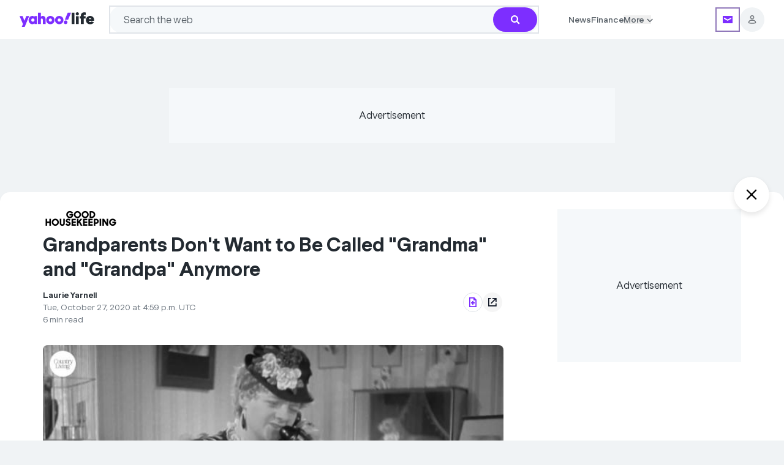

--- FILE ---
content_type: text/html; charset=utf-8
request_url: https://ca.style.yahoo.com/boomer-grandparents-dont-want-called-165900789.html
body_size: 106696
content:
<!DOCTYPE html><html lang="en-CA"><head><meta charSet="utf-8"/><link href="//ncp-gw-frontpage.media.yahoo.com" rel="dns-prefetch"/><link href="//s.yimg.com" rel="dns-prefetch"/><link href="//geo.yahoo.com" rel="dns-prefetch"/><link href="//consent.cmp.oath.com" rel="dns-prefetch"/><link href="//udc.yahoo.com" rel="dns-prefetch"/><link rel="preconnect" href="//ncp-gw-frontpage.media.yahoo.com"/><link rel="preconnect" href="//s.yimg.com"/><link rel="preconnect" href="//geo.yahoo.com"/><link rel="preconnect" href="//consent.cmp.oath.com"/><link rel="preconnect" href="//udc.yahoo.com"/><meta name="viewport" content="width=device-width, initial-scale=1"/><link rel="preload" as="image" href="https://s.yimg.com/ny/api/res/1.2/sPId.5q3LRaBypPYVhxT4Q--/YXBwaWQ9aGlnaGxhbmRlcjt3PTI0ODtoPTYwO2NmPXdlYnA-/https://s.yimg.com/os/creatr-uploaded-images/2024-06/f0980f70-24e6-11ef-8d19-b8d4c7913f87"/><link rel="preload" as="image" href="https://s.yimg.com/ny/api/res/1.2/SCbNgdqX6LQgpkJcceZBHQ--/YXBwaWQ9aGlnaGxhbmRlcjt3PTI0NDtoPTYwO2NmPXdlYnA-/https://s.yimg.com/os/creatr-uploaded-images/2024-06/1150fba0-24e7-11ef-af9f-493911248601"/><link rel="preload" as="image" href="https://s.yimg.com/uu/api/res/1.2/FuGDnzDDzZOkIlRO5vJxnQ--~B/Zmk9c3RyaW07aD0zNjA7dz02NDA7c209MTthcHBpZD15dGFjaHlvbg--/https://s.yimg.com/hd/cp-video-transcode/prod/2020-02/20/5e2051b102816b70b9d72407/5e4e9eda87171f0001c3a604_1920x1080_FES_v1.jpg"/><link rel="stylesheet" href="/_nca/_next/static/css/7ed743376663c24c.css?dpl=sha-364705a" data-precedence="next"/><link rel="stylesheet" href="/_nca/_next/static/css/445e7ee83d97c408.css?dpl=sha-364705a" data-precedence="next"/><link rel="stylesheet" href="/_nca/_next/static/css/0e7a3f0c5ae70757.css?dpl=sha-364705a" data-precedence="next"/><link rel="stylesheet" href="/_nca/_next/static/css/aad0bfaab1e943ff.css?dpl=sha-364705a" data-precedence="next"/><link rel="stylesheet" href="/_nca/_next/static/css/2890dd3468611c9e.css?dpl=sha-364705a" data-precedence="next"/><link rel="stylesheet" href="/_nca/_next/static/css/53db38a81446b1cd.css?dpl=sha-364705a" data-precedence="next"/><link rel="stylesheet" href="/_nca/_next/static/css/79f30287fc5f2baa.css?dpl=sha-364705a" data-precedence="next"/><link rel="stylesheet" href="/_nca/_next/static/css/e23cfac571e4148f.css?dpl=sha-364705a" data-precedence="next"/><link rel="stylesheet" href="/_nca/_next/static/css/259cf90afa8db1c3.css?dpl=sha-364705a" data-precedence="next"/><link rel="preload" as="script" fetchPriority="low" href="/_nca/_next/static/chunks/webpack-075c041df653c0ca.js?dpl=sha-364705a"/><script src="/_nca/_next/static/chunks/87c73c54-4bd98fa5d8373361.js?dpl=sha-364705a" async=""></script><script src="/_nca/_next/static/chunks/9893-d0f9f332b8749622.js?dpl=sha-364705a" async=""></script><script src="/_nca/_next/static/chunks/main-app-62b879c56f79ba95.js?dpl=sha-364705a" async=""></script><script src="/_nca/_next/static/chunks/2929-8487f83fc01b2f31.js?dpl=sha-364705a" async=""></script><script src="/_nca/_next/static/chunks/2799-f033a973a93508a4.js?dpl=sha-364705a" async=""></script><script src="/_nca/_next/static/chunks/app/global-error-bf731ba29765ec4f.js?dpl=sha-364705a" async=""></script><script src="/_nca/_next/static/chunks/9442-43bb82503d0e3500.js?dpl=sha-364705a" async=""></script><script src="/_nca/_next/static/chunks/4923-34e2afad3d947d0f.js?dpl=sha-364705a" async=""></script><script src="/_nca/_next/static/chunks/6202-52ef100733a3691e.js?dpl=sha-364705a" async=""></script><script src="/_nca/_next/static/chunks/8583-3c140d78901cdae5.js?dpl=sha-364705a" async=""></script><script src="/_nca/_next/static/chunks/360-c63eac55fb8080b6.js?dpl=sha-364705a" async=""></script><script src="/_nca/_next/static/chunks/5844-b92ac6a40cc667e7.js?dpl=sha-364705a" async=""></script><script src="/_nca/_next/static/chunks/1467-e570e2920ed8c986.js?dpl=sha-364705a" async=""></script><script src="/_nca/_next/static/chunks/2238-777f3081bfee54df.js?dpl=sha-364705a" async=""></script><script src="/_nca/_next/static/chunks/9807-505144eff3933e07.js?dpl=sha-364705a" async=""></script><script src="/_nca/_next/static/chunks/5818-7d4a629ead75fccb.js?dpl=sha-364705a" async=""></script><script src="/_nca/_next/static/chunks/7447-4cdd80468dea32fe.js?dpl=sha-364705a" async=""></script><script src="/_nca/_next/static/chunks/414-85b892449d624521.js?dpl=sha-364705a" async=""></script><script src="/_nca/_next/static/chunks/90-87ecf1cfbed84ad2.js?dpl=sha-364705a" async=""></script><script src="/_nca/_next/static/chunks/6310-ef8cb7201ea61a04.js?dpl=sha-364705a" async=""></script><script src="/_nca/_next/static/chunks/6682-556aeac2f8fe318b.js?dpl=sha-364705a" async=""></script><script src="/_nca/_next/static/chunks/9423-80672bf3c7adc8c1.js?dpl=sha-364705a" async=""></script><script src="/_nca/_next/static/chunks/3175-34798cbaa491abb9.js?dpl=sha-364705a" async=""></script><script src="/_nca/_next/static/chunks/7202-a333b92ef33ec2ee.js?dpl=sha-364705a" async=""></script><script src="/_nca/_next/static/chunks/6276-a0d55a21426cc20c.js?dpl=sha-364705a" async=""></script><script src="/_nca/_next/static/chunks/473-ef4a0f71bb5104f9.js?dpl=sha-364705a" async=""></script><script src="/_nca/_next/static/chunks/app/layout-7aa5bb3b71a3d28a.js?dpl=sha-364705a" async=""></script><script src="/_nca/_next/static/chunks/3208-a2eb2cade6c98455.js?dpl=sha-364705a" async=""></script><script src="/_nca/_next/static/chunks/9393-f8f383aa96556efc.js?dpl=sha-364705a" async=""></script><script src="/_nca/_next/static/chunks/7380-cbdad2f191a6e8ee.js?dpl=sha-364705a" async=""></script><script src="/_nca/_next/static/chunks/2483-bed8700e050be379.js?dpl=sha-364705a" async=""></script><script src="/_nca/_next/static/chunks/app/(accessory)/layout-9dba36b10d2ae396.js?dpl=sha-364705a" async=""></script><script src="/_nca/_next/static/chunks/1597-a11b28d0b9141727.js?dpl=sha-364705a" async=""></script><script src="/_nca/_next/static/chunks/8768-0d5bf135472d210a.js?dpl=sha-364705a" async=""></script><script src="/_nca/_next/static/chunks/7843-904700e6d711c8b0.js?dpl=sha-364705a" async=""></script><script src="/_nca/_next/static/chunks/3433-278beca0bea87db1.js?dpl=sha-364705a" async=""></script><script src="/_nca/_next/static/chunks/6559-e8eaa52b34dc82a4.js?dpl=sha-364705a" async=""></script><script src="/_nca/_next/static/chunks/8390-eedb76c180c221bf.js?dpl=sha-364705a" async=""></script><script src="/_nca/_next/static/chunks/6022-a5800d1497471549.js?dpl=sha-364705a" async=""></script><script src="/_nca/_next/static/chunks/4379-32ca9f1172b16e82.js?dpl=sha-364705a" async=""></script><script src="/_nca/_next/static/chunks/262-5ee52c7acc6f94ed.js?dpl=sha-364705a" async=""></script><script src="/_nca/_next/static/chunks/6973-507bf749b84e145a.js?dpl=sha-364705a" async=""></script><script src="/_nca/_next/static/chunks/app/article/%5B...parts%5D/page-cf717344f80a4d68.js?dpl=sha-364705a" async=""></script><script src="/_nca/_next/static/chunks/app/not-found-00dce521a6d31289.js?dpl=sha-364705a" async=""></script><link rel="preload" href="https://consent.cmp.oath.com/version/7.0.1/cmp.js" as="script"/><link rel="preload" href="https://s.yimg.com/aaq/benji/benji-2.3.102.js" as="script"/><link rel="preload" href="https://s.yimg.com/rx/ev/builds/1.14.53/evplayer.js" as="script"/><link rel="preload" href="https://s.yimg.com/oa/consent.js" as="script"/><link rel="preload" href="https://s.yimg.com/ss/analytics-3.64.0.js" as="script"/><meta name="next-size-adjust" content=""/><title>Grandparents Don&#x27;t Want to Be Called &quot;Grandma&quot; and &quot;Grandpa&quot; Anymore - Yahoo Style Canada</title><meta name="description" content="Whether they want to honor a family nickname or in-joke or just think traditional names are too stodgy, baby boomer grandparents are looking for something else."/><meta name="keywords" content="Grandma and Grandpa, Grandma Bessie, nicknames for Grandma, Grandma Rose, grandparents, names for Grandpa, grandchildren, baby boomer generation"/><meta name="robots" content="index, follow, max-image-preview:large"/><meta name="conf:cjs:consent-flow" content="yguce"/><meta name="conf:cjs:locale" content="en-CA"/><meta name="oath:guce:consent-host" content="guce.yahoo.com"/><meta name="twitter:dnt" content="on"/><link rel="canonical" href="https://www.goodhousekeeping.com/life/parenting/a34437946/alternative-names-grandma-grandpa/"/><meta property="og:title" content="Grandparents Don&#x27;t Want to Be Called &quot;Grandma&quot; and &quot;Grandpa&quot; Anymore"/><meta property="og:description" content="Whether they want to honor a family nickname or in-joke or just think traditional names are too stodgy, baby boomer grandparents are looking for something else."/><meta property="og:url" content="https://ca.style.yahoo.com/boomer-grandparents-dont-want-called-165900789.html"/><meta property="og:image" content="https://s.yimg.com/ny/api/res/1.2/bLjgCUOELAjytXO0.4aIoQ--/YXBwaWQ9aGlnaGxhbmRlcjt3PTEyMDA7aD02NzY7Y2Y9d2VicA--/https://media.zenfs.com/en/good_housekeeping_561/019ff4600895274a7bd95f6d9a16e866"/><meta property="og:image:height" content="676"/><meta property="og:image:width" content="1200"/><meta property="og:type" content="article"/><meta name="twitter:card" content="summary_large_image"/><meta name="twitter:site" content="@Yahoo"/><meta name="twitter:creator" content="@Yahoo"/><meta name="twitter:title" content="Grandparents Don&#x27;t Want to Be Called &quot;Grandma&quot; and &quot;Grandpa&quot; Anymore"/><meta name="twitter:description" content="Whether they want to honor a family nickname or in-joke or just think traditional names are too stodgy, baby boomer grandparents are looking for something else."/><meta name="twitter:image" content="https://s.yimg.com/ny/api/res/1.2/bLjgCUOELAjytXO0.4aIoQ--/YXBwaWQ9aGlnaGxhbmRlcjt3PTEyMDA7aD02NzY7Y2Y9d2VicA--/https://media.zenfs.com/en/good_housekeeping_561/019ff4600895274a7bd95f6d9a16e866"/><meta property="al:ios:app_name" content="Yahoo"/><meta property="al:ios:app_store_id" content="304158842"/><meta property="al:ios:url" content="yahoo://article/view?uuid=8b5f3574-92ee-34d0-b24a-a8114213e1e5&amp;src=web"/><meta property="al:android:app_name" content="Yahoo"/><meta property="al:android:package" content="com.yahoo.mobile.client.android.yahoo"/><meta property="al:android:url" content="yahoo://article/view?uuid=8b5f3574-92ee-34d0-b24a-a8114213e1e5&amp;src=web"/><link rel="icon" href="/favicon.ico" type="image/x-icon" sizes="48x48"/><link rel="icon" href="https://s.yimg.com/cv/apiv2/default/favicon.ico" sizes="any"/><script src="/_nca/_next/static/chunks/polyfills-42372ed130431b0a.js?dpl=sha-364705a" noModule=""></script></head><body class="__variable_b8938d __variable_8e7273 bg-grey-hair font-yahoosans text-batcave dark:bg-black dark:text-grey-hair" id="news-content-app"><div hidden=""><!--$--><!--/$--></div><script>(self.__next_s=self.__next_s||[]).push([0,{"children":"let state = \"pass\";\n\n            const onError = (e) => {\n              if (e?.message?.includes?.(\"React error #418;\")) {\n                state = \"fail\";\n              }\n            };\n\n            const onHydrated = () => {\n              removeEventListener(\"error\", onError);\n              removeEventListener(\"nca:hydrated\", onHydrated);\n              document.documentElement.setAttribute(\"data-hydrated\", state);\n            };\n\n            addEventListener(\"error\", onError);\n            addEventListener(\"nca:hydrated\", onHydrated);","id":"hydration-1"}])</script><script>(self.__next_s=self.__next_s||[]).push([0,{"children":"!function(){var e={1040:function(e){\"use strict\";function t(e){return(t=\"function\"==typeof Symbol&&\"symbol\"==typeof Symbol.iterator?function(e){return typeof e}:function(e){return e&&\"function\"==typeof Symbol&&e.constructor===Symbol&&e!==Symbol.prototype?\"symbol\":typeof e})(e)}e.exports=function(){for(var e,n,a=[],s=window,r=s;r;){try{if(r.frames.__tcfapiLocator){e=r;break}}catch(e){}if(r===s.top)break;r=r.parent}e||(function e(){var t=s.document,n=!!s.frames.__tcfapiLocator;if(!n)if(t.body){var a=t.createElement(\"iframe\");a.style.cssText=\"display:none\",a.name=\"__tcfapiLocator\",t.body.appendChild(a)}else setTimeout(e,5);return!n}(),s.__tcfapi=function(){for(var e=arguments.length,t=new Array(e),s=0;s<e;s++)t[s]=arguments[s];if(!t.length)return a;\"setGdprApplies\"===t[0]?t.length>3&&2===parseInt(t[1],10)&&\"boolean\"==typeof t[3]&&(n=t[3],\"function\"==typeof t[2]&&t[2](\"set\",!0)):\"ping\"===t[0]?\"function\"==typeof t[2]&&t[2]({gdprApplies:n,cmpLoaded:!1,cmpStatus:\"stub\"}):a.push(t)},s.addEventListener(\"message\",(function(e){var n=\"string\"==typeof e.data,a={};if(n)try{a=JSON.parse(e.data)}catch(e){}else a=e.data;var s=\"object\"===t(a)&&null!==a?a.__tcfapiCall:null;s&&window.__tcfapi(s.command,s.version,(function(t,a){var r={__tcfapiReturn:{returnValue:t,success:a,callId:s.callId}};e&&e.source&&e.source.postMessage&&e.source.postMessage(n?JSON.stringify(r):r,\"*\")}),s.parameter)}),!1))}},5385:function(){\"use strict\";window.__gpp_addFrame=function(e){if(!window.frames[e])if(document.body){var t=document.createElement(\"iframe\");t.style.cssText=\"display:none\",t.name=e,document.body.appendChild(t)}else window.setTimeout(window.__gpp_addFrame,10,e)},window.__gpp_stub=function(){var e=arguments;if(__gpp.queue=__gpp.queue||[],__gpp.events=__gpp.events||[],!e.length||1==e.length&&\"queue\"==e[0])return __gpp.queue;if(1==e.length&&\"events\"==e[0])return __gpp.events;var t=e[0],n=e.length>1?e[1]:null,a=e.length>2?e[2]:null;if(\"ping\"===t)n({gppVersion:\"1.1\",cmpStatus:\"stub\",cmpDisplayStatus:\"hidden\",signalStatus:\"not ready\",supportedAPIs:[\"2:tcfeuv2\",\"5:tcfcav1\",\"6:uspv1\",\"7:usnatv1\",\"8:uscav1\",\"9:usvav1\",\"10:uscov1\",\"11:usutv1\",\"12:usctv1\"],cmpId:0,sectionList:[],applicableSections:[],gppString:\"\",parsedSections:{}},!0);else if(\"addEventListener\"===t){\"lastId\"in __gpp||(__gpp.lastId=0),__gpp.lastId++;var s=__gpp.lastId;__gpp.events.push({id:s,callback:n,parameter:a}),n({eventName:\"listenerRegistered\",listenerId:s,data:!0,pingData:{gppVersion:\"1.1\",cmpStatus:\"stub\",cmpDisplayStatus:\"hidden\",signalStatus:\"not ready\",supportedAPIs:[\"2:tcfeuv2\",\"5:tcfcav1\",\"6:uspv1\",\"7:usnatv1\",\"8:uscav1\",\"9:usvav1\",\"10:uscov1\",\"11:usutv1\",\"12:usctv1\"],cmpId:0,sectionList:[],applicableSections:[],gppString:\"\",parsedSections:{}}},!0)}else if(\"removeEventListener\"===t){for(var r=!1,o=0;o<__gpp.events.length;o++)if(__gpp.events[o].id==a){__gpp.events.splice(o,1),r=!0;break}n({eventName:\"listenerRemoved\",listenerId:a,data:r,pingData:{gppVersion:\"1.1\",cmpStatus:\"stub\",cmpDisplayStatus:\"hidden\",signalStatus:\"not ready\",supportedAPIs:[\"2:tcfeuv2\",\"5:tcfcav1\",\"6:uspv1\",\"7:usnatv1\",\"8:uscav1\",\"9:usvav1\",\"10:uscov1\",\"11:usutv1\",\"12:usctv1\"],cmpId:0,sectionList:[],applicableSections:[],gppString:\"\",parsedSections:{}}},!0)}else\"hasSection\"===t?n(!1,!0):\"getSection\"===t||\"getField\"===t?n(null,!0):__gpp.queue.push([].slice.apply(e))},window.__gpp_msghandler=function(e){var t=\"string\"==typeof e.data;try{var n=t?JSON.parse(e.data):e.data}catch(e){n=null}if(\"object\"==typeof n&&null!==n&&\"__gppCall\"in n){var a=n.__gppCall;window.__gpp(a.command,(function(n,s){var r={__gppReturn:{returnValue:n,success:s,callId:a.callId}};e.source.postMessage(t?JSON.stringify(r):r,\"*\")}),\"parameter\"in a?a.parameter:null,\"version\"in a?a.version:\"1.1\")}},\"__gpp\"in window&&\"function\"==typeof window.__gpp||(window.__gpp=window.__gpp_stub,window.addEventListener(\"message\",window.__gpp_msghandler,!1),window.__gpp_addFrame(\"__gppLocator\"))},1007:function(e,t,n){\"use strict\";n.r(t);var a=n(1040);n.n(a)()()},9476:function(){!function(){for(var e,t=\"__uspapiLocator\",n=[],a=window;a;){try{if(a.frames[t]){e=a;break}}catch(e){}if(a===window.top)break;a=a.parent}e||(function e(){var n=window.document;if(!window.frames[t])if(n.body){var a=n.createElement(\"iframe\");a.style.cssText=\"display:none\",a.name=t,n.body.appendChild(a)}else setTimeout(e,5)}(),window.__uspapi=function(){for(var e=arguments.length,t=new Array(e),a=0;a<e;a++)t[a]=arguments[a];if(!t.length)return n;n.push(t)},window.addEventListener(\"message\",(function(e){var t=\"string\"==typeof e.data,n={};try{n=t?JSON.parse(e.data):e.data}catch(e){}var a=n.__uspapiCall;a&&window.__uspapi(a.command,a.version,(function(n,s){var r={__uspapiReturn:{returnValue:n,success:s,callId:a.callId}};t&&(r=JSON.stringify(r)),e&&e.source&&e.source.postMessage(r,\"*\")}),a.parameter)}),!1))}()}},t={};function n(a){var s=t[a];if(void 0!==s)return s.exports;var r=t[a]={exports:{}};return e[a](r,r.exports,n),r.exports}n.n=function(e){var t=e&&e.__esModule?function(){return e.default}:function(){return e};return n.d(t,{a:t}),t},n.d=function(e,t){for(var a in t)n.o(t,a)&&!n.o(e,a)&&Object.defineProperty(e,a,{enumerable:!0,get:t[a]})},n.o=function(e,t){return Object.prototype.hasOwnProperty.call(e,t)},n.r=function(e){\"undefined\"!=typeof Symbol&&Symbol.toStringTag&&Object.defineProperty(e,Symbol.toStringTag,{value:\"Module\"}),Object.defineProperty(e,\"__esModule\",{value:!0})},function(){\"use strict\";n(9476);!window.document.documentMode&&(n(1007),n(5385))}()}();","id":"cmpstub"}])</script><script id="__dd_vars__" type="application/json">{"awsRegion":"use1","env":"prod","features":{"bottomStickyAd_ssr":true,"cardRecirc":true,"caasOmega_ssr":true,"caasRedis_ssr":true,"centerWellRecirc":true,"conBarLocalEvents":true,"delayNonCriticalAds":true,"electionCGW":true,"enableDatadogRUMTracing":true,"enableMultiSizeRefresh":true,"expheader":true,"goodableBadge":true,"goodNewsModule":true,"hideForYouCommentCount":true,"modal":true,"otelBrowser":true,"subSectionNwapi":true,"sectionFrontNwapi":true,"trueAnthem_ssr":true,"nativeAdRatio3to1":true,"webviewDarkModeBg_ssr":true,"enableNativeAdsDescIntl":true,"addToGoogle_ssr":true},"nonpersonalized":false,"service":"news.next.app","sessionReplaySampleRate":0,"version":"sha-364705a"}</script><script id="__esi_vars__" type="application/json">{"_li":"0","_yt":"0","acookieConsent":"NON_EU_CONSENT; OATH_AS_THIRD_PARTY; ANALYSIS_OF_COMMUNICATIONS; PRECISE_GEOLOCATION; CROSS_DEVICE_MAPPING; ACCOUNT_MATCHING; SEARCH_HISTORY; FIRST_PARTY_ADS; CONTENT_PERSONALIZATION; SELL_PERSONAL_INFORMATION; GENERAL_ANALYSIS_CONSENT; THIRD_PARTY_CONTENT_EMBED; INSIGHTS_FROM_COMMUNICATIONS; THIRD_PARTY_ANALYTICS","acookieFields":"BBX=0; GUC=0; A1=0; A3=0; MISMATCH=0; C_WOEID=23424977; S_WOEID=2347594; IS_EU=0; GEN_EXEMPT=0; G_TOS=NONEU;","age":"0","bid":"60lqrotkn1s5s","bot":"1","bucket":"","consent":"","crumb":"9ET9Rt3c/Eh","device":"desktop","fpid":"Fr2P7Qa13I88R17gHvG4k-IzCkurDGTPdZnG1mF3NeI","gender":"0","jurisdiction":"US","lang":"en-CA","region":"CA","rid":"75hb27lkn1s5s","secGpc":"","site":"style","woe":"woeid_country=23424977&country=US&confidence_country=90&woeid_state=2347594&state=OH&confidence_state=80&woeid_city=2383660&confidence_city=60&zip_woeid=12776222","y-bucket-1":"","y-bucket-max":"","ynet":""}</script><div id="benji-dashboard-root"></div><div class="grid min-h-dvh grid-cols-1 grid-rows-[auto_1fr_auto]"><header id="module-uh" data-version="1.1.53" class="font-yahoosans top-0 z-20 inline-flex w-full flex-col items-start bg-white dark:bg-midnight md:items-center sticky"><div class="flex w-full flex-col py-2.5 md:py-[9px] px-5 md:px-6 lg:px-8 gap-2.5 max-w-uh-custom"><div class="inline-flex items-center justify-around"><div class="group flex min-w-min items-center justify-start gap-2.5 md:mr-4 lg:hidden shrink grow basis-0"><button class="bg-transparent dark:bg-midnight focus-visible:outline-[rgb(96_1_210/50%)] dark:focus-visible:outline-[rgb(149_126_252/50%)] -ml-1 flex size-5 items-center justify-center border-none focus-visible:rounded-[4px] focus-visible:outline focus-visible:outline-4 md:ml-0" aria-label="Navigation menu" aria-expanded="false" data-ylk="elm:expand;itc:1;pkgt:top;sec:ybar;slk:hamburger;subsec:navrail;"><svg aria-hidden="true" class="text-black group-hover:text-purple-700 dark:text-grey-hair dark:group-hover:text-[#957efc]" focusable="false" height="24" viewBox="0 0 24 24" width="24" xmlns="http://www.w3.org/2000/svg"><path fill="currentColor" d="M3 6.6v-2h18v2zm0 6.3v-2h18v2zm0 6.3h18v-2H3z"></path></svg></button><div class="bg-white dark:bg-midnight fixed inset-y-0 z-30 inline-flex h-dvh w-[311px] flex-col items-start justify-start gap-10 overflow-x-hidden overflow-y-scroll pb-20 shadow [transition:left_ease-in_.3s] md:overflow-y-auto left-[-311px]"><div class="flex flex-col items-start justify-start"><div class="flex h-12 w-[311px] items-center justify-end gap-2.5 px-3.5 py-2"><button class="focus-visible:outline-[rgb(96_1_210/50%)] dark:focus-visible:outline-[rgb(149_126_252/50%)] flex size-8 items-center justify-center gap-2.5 rounded-[100px] bg-gray-100 focus-visible:rounded-full focus-visible:outline focus-visible:outline-4 focus-visible:outline-offset-0" aria-label="Close" data-ylk="elm:close;itc:1;pkgt:top;sec:ybar;slk:hamburger;subsec:navrail;"><svg xmlns="http://www.w3.org/2000/svg" width="10" height="10" fill="inherit" aria-hidden="true"><path d="M5 4.059 1.468.527a.667.667 0 0 0-.94.941L4.057 5 .529 8.532a.667.667 0 0 0 .94.94L5 5.942l3.532 3.532a.666.666 0 0 0 .94-.941L5.943 5l3.53-3.532a.667.667 0 0 0-.94-.941z"></path></svg></button></div><section class=""><div class="inline-flex w-[311px] items-center justify-start gap-2.5 px-5 py-3"><div class="flex shrink grow basis-0 flex-col items-start justify-start gap-0.5"><h3><a data-ylk="elm:navcat;itc:0;pkgt:side-nav;sec:ybar;slk:News;subsec:navrail;" class="hover:text-grape-jelly dark:hover:text-[#957efc] focus-visible:outline-[rgb(96_1_210/50%)] dark:focus-visible:outline-[rgb(149_126_252/50%)] focus-visible:text-grape-jelly dark:focus-visible:text-[#957efc] text-batcave dark:text-grey-hair text-xl font-bold leading-normal hover:underline focus-visible:rounded-[1px] focus-visible:outline focus-visible:outline-4 focus-visible:outline-offset-4" href="https://ca.yahoo.com/">News</a></h3></div><button class="relative size-5 focus-visible:rounded-[1px] focus-visible:outline focus-visible:outline-4 focus-visible:outline-offset-4 focus-visible:outline-[rgb(96_1_210/50%)] dark:focus-visible:outline-[rgb(149_126_252/50%)] focus-visible:text-grape-jelly dark:focus-visible:text-[#957efc]" aria-label="News" aria-expanded="false" aria-controls="uh_sidenav_0!" id="uh_sidenav_btn_0!" data-ylk="elm:expand;itc:1;pkgt:side-nav;sec:ybar;slk:News;subsec:navrail;"><svg xmlns="http://www.w3.org/2000/svg" fill="#232a31" viewBox="0 0 20 20" aria-hidden="true" class="fill-batcave dark:fill-grey-hair"><path d="M10 10.661 5.913 6.572a.83.83 0 0 0-1.165.003.82.82 0 0 0-.002 1.165L10 12.996l5.257-5.258a.83.83 0 0 0-.002-1.165.82.82 0 0 0-1.165-.002z"></path></svg></button></div><ul aria-labelledby="uh_sidenav_btn_0!" class="flex w-[311px] flex-col items-center justify-start overflow-hidden px-5 invisible opacity-0 [transition:all_.2s_ease-in]" id="uh_sidenav_0!" style="max-height:0"><li class="flex w-[271px] items-center justify-start gap-2 pr-5"><a data-ylk="elm:navcat;itc:0;pkgt:side-nav;sec:ybar;slk:Today&#x27;s news;subsec:navrail;" href="https://ca.news.yahoo.com/" class="hover:text-grape-jelly dark:hover:text-[#957efc] focus-visible:outline-[rgb(96_1_210/50%)] dark:focus-visible:outline-[rgb(149_126_252/50%)] focus-visible:text-grape-jelly dark:focus-visible:text-[#957efc] flex h-11 shrink grow basis-0 py-3 pl-3 text-base font-normal leading-tight text-gray-600 dark:text-bob focus-visible:rounded-[10px] focus-visible:outline focus-visible:outline-4 focus-visible:-outline-offset-4">Today&#x27;s news</a></li><li class="flex w-[271px] items-center justify-start gap-2"><a data-ylk="elm:navcat;itc:0;pkgt:side-nav;sec:ybar;slk:Canada;subsec:navrail;" href="https://ca.news.yahoo.com/canada/" class="hover:text-grape-jelly dark:hover:text-[#957efc] focus-visible:outline-[rgb(96_1_210/50%)] dark:focus-visible:outline-[rgb(149_126_252/50%)] focus-visible:text-grape-jelly dark:focus-visible:text-[#957efc] flex h-11 shrink grow basis-0 py-3 pl-3 text-base font-normal leading-tight text-gray-600 dark:text-bob focus-visible:rounded-[10px] focus-visible:outline focus-visible:outline-4 focus-visible:-outline-offset-4 w-[239px]">Canada</a><button class="flex h-11 w-12 items-center justify-end focus-visible:outline-[rgb(96_1_210/50%)] dark:focus-visible:outline-[rgb(149_126_252/50%)] focus-visible:text-grape-jelly dark:focus-visible:text-[#957efc] focus-visible:rounded-[10px] focus-visible:outline focus-visible:outline-4 focus-visible:-outline-offset-4" aria-label="Canada" aria-expanded="false" aria-controls="uh_sidenav_0!1!" id="uh_sidenav_btn_0!1!" data-ylk="elm:expand;itc:1;pkgt:side-nav;sec:ybar;slk:Canada;subsec:navrail;"><svg xmlns="http://www.w3.org/2000/svg" fill="#232a31" viewBox="0 0 20 20" aria-hidden="true" height="16" width="16" class="fill-batcave dark:fill-grey-hair -rotate-90"><path d="M10 10.661 5.913 6.572a.83.83 0 0 0-1.165.003.82.82 0 0 0-.002 1.165L10 12.996l5.257-5.258a.83.83 0 0 0-.002-1.165.82.82 0 0 0-1.165-.002z"></path></svg></button><ul aria-labelledby="uh_sidenav_btn_0!1!" class="hidden" id="uh_sidenav_0!1!" role="menu"><li class="mb-[45px]"><button class="flex size-8 items-center justify-center rounded-full focus-visible:outline focus-visible:outline-4 focus-visible:outline-offset-0 absolute left-2 top-2 z-20 focus-visible:outline-[rgb(96_1_210/50%)] dark:focus-visible:outline-[rgb(149_126_252/50%)] focus-visible:text-grape-jelly dark:focus-visible:text-[#957efc]" aria-label="Back" data-ylk="elm:backbtn;itc:1;pkgt:side-nav;rspns:cl;sec:ybar;slk:close-back-btn;subsec:navrail;"><svg xmlns="http://www.w3.org/2000/svg" fill="#232a31" viewBox="0 0 20 20" aria-hidden="true" class="fill-batcave dark:fill-grey-hair rotate-90" height="20" width="20"><path d="M10 10.661 5.913 6.572a.83.83 0 0 0-1.165.003.82.82 0 0 0-.002 1.165L10 12.996l5.257-5.258a.83.83 0 0 0-.002-1.165.82.82 0 0 0-1.165-.002z"></path></svg></button><button class="flex size-8 items-center justify-center rounded-full bg-gray-100 focus-visible:outline focus-visible:outline-4 focus-visible:outline-offset-0 absolute right-2 top-2 z-20 focus-visible:outline-[rgb(96_1_210/50%)] dark:focus-visible:outline-[rgb(149_126_252/50%)] focus-visible:text-grape-jelly dark:focus-visible:text-[#957efc]" aria-label="Close" data-ylk="elm:close;itc:1;pkgt:top;sec:ybar;slk:hamburger;subsec:navrail;"><svg xmlns="http://www.w3.org/2000/svg" width="10" height="10" fill="inherit" aria-hidden="true"><path d="M5 4.059 1.468.527a.667.667 0 0 0-.94.941L4.057 5 .529 8.532a.667.667 0 0 0 .94.94L5 5.942l3.532 3.532a.666.666 0 0 0 .94-.941L5.943 5l3.53-3.532a.667.667 0 0 0-.94-.941z"></path></svg></button></li><li class="inline-flex h-11 w-[311px] items-center justify-start gap-2 px-5 py-3"><a data-ylk="elm:navcat;itc:0;pkgt:side-nav;sec:ybar;slk:Polls;subsec:navrail;" href="https://ca.yahoo.com/issues/polls/" class="hover:text-grape-jelly dark:hover:text-[#957efc] shrink grow basis-0 text-base font-normal leading-tight text-gray-600 dark:text-bob focus-visible:rounded-[1px] focus-visible:outline focus-visible:outline-4 focus-visible:outline-offset-4 focus-visible:outline-[rgb(96_1_210/50%)] dark:focus-visible:outline-[rgb(149_126_252/50%)] focus-visible:text-grape-jelly dark:focus-visible:text-[#957efc]">Polls</a></li></ul></li><li class="flex w-[271px] items-center justify-start gap-2 pr-5"><a data-ylk="elm:navcat;itc:0;pkgt:side-nav;sec:ybar;slk:Politics;subsec:navrail;" href="https://ca.news.yahoo.com/politics/" class="hover:text-grape-jelly dark:hover:text-[#957efc] focus-visible:outline-[rgb(96_1_210/50%)] dark:focus-visible:outline-[rgb(149_126_252/50%)] focus-visible:text-grape-jelly dark:focus-visible:text-[#957efc] flex h-11 shrink grow basis-0 py-3 pl-3 text-base font-normal leading-tight text-gray-600 dark:text-bob focus-visible:rounded-[10px] focus-visible:outline focus-visible:outline-4 focus-visible:-outline-offset-4">Politics</a></li><li class="flex w-[271px] items-center justify-start gap-2 pr-5"><a data-ylk="elm:navcat;itc:0;pkgt:side-nav;sec:ybar;slk:World;subsec:navrail;" href="https://ca.news.yahoo.com/world/" class="hover:text-grape-jelly dark:hover:text-[#957efc] focus-visible:outline-[rgb(96_1_210/50%)] dark:focus-visible:outline-[rgb(149_126_252/50%)] focus-visible:text-grape-jelly dark:focus-visible:text-[#957efc] flex h-11 shrink grow basis-0 py-3 pl-3 text-base font-normal leading-tight text-gray-600 dark:text-bob focus-visible:rounded-[10px] focus-visible:outline focus-visible:outline-4 focus-visible:-outline-offset-4">World</a></li><li class="flex w-[271px] items-center justify-start gap-2 pr-5"><a data-ylk="elm:navcat;itc:0;pkgt:side-nav;sec:ybar;slk:U.S.;subsec:navrail;" href="https://ca.news.yahoo.com/us/" class="hover:text-grape-jelly dark:hover:text-[#957efc] focus-visible:outline-[rgb(96_1_210/50%)] dark:focus-visible:outline-[rgb(149_126_252/50%)] focus-visible:text-grape-jelly dark:focus-visible:text-[#957efc] flex h-11 shrink grow basis-0 py-3 pl-3 text-base font-normal leading-tight text-gray-600 dark:text-bob focus-visible:rounded-[10px] focus-visible:outline focus-visible:outline-4 focus-visible:-outline-offset-4">U.S.</a></li><li class="flex w-[271px] items-center justify-start gap-2 pr-5"><a data-ylk="elm:navcat;itc:0;pkgt:side-nav;sec:ybar;slk:Weather;subsec:navrail;" href="https://ca.news.yahoo.com/weather/" class="hover:text-grape-jelly dark:hover:text-[#957efc] focus-visible:outline-[rgb(96_1_210/50%)] dark:focus-visible:outline-[rgb(149_126_252/50%)] focus-visible:text-grape-jelly dark:focus-visible:text-[#957efc] flex h-11 shrink grow basis-0 py-3 pl-3 text-base font-normal leading-tight text-gray-600 dark:text-bob focus-visible:rounded-[10px] focus-visible:outline focus-visible:outline-4 focus-visible:-outline-offset-4">Weather</a></li><li class="flex w-[271px] items-center justify-start gap-2 pr-5"><a data-ylk="elm:navcat;itc:0;pkgt:side-nav;sec:ybar;slk:Science &amp; Tech;subsec:navrail;" href="https://ca.news.yahoo.com/science-technology/" class="hover:text-grape-jelly dark:hover:text-[#957efc] focus-visible:outline-[rgb(96_1_210/50%)] dark:focus-visible:outline-[rgb(149_126_252/50%)] focus-visible:text-grape-jelly dark:focus-visible:text-[#957efc] flex h-11 shrink grow basis-0 py-3 pl-3 text-base font-normal leading-tight text-gray-600 dark:text-bob focus-visible:rounded-[10px] focus-visible:outline focus-visible:outline-4 focus-visible:-outline-offset-4">Science &amp; Tech</a></li><li class="flex w-[271px] items-center justify-start gap-2 pr-5"><a data-ylk="elm:navcat;itc:0;pkgt:side-nav;sec:ybar;slk:Videos;subsec:navrail;" href="https://ca.yahoo.com/guides/video/" class="hover:text-grape-jelly dark:hover:text-[#957efc] focus-visible:outline-[rgb(96_1_210/50%)] dark:focus-visible:outline-[rgb(149_126_252/50%)] focus-visible:text-grape-jelly dark:focus-visible:text-[#957efc] flex h-11 shrink grow basis-0 py-3 pl-3 text-base font-normal leading-tight text-gray-600 dark:text-bob focus-visible:rounded-[10px] focus-visible:outline focus-visible:outline-4 focus-visible:-outline-offset-4">Videos</a></li></ul></section><section class=""><div class="inline-flex w-[311px] items-center justify-start gap-2.5 px-5 py-3"><div class="flex shrink grow basis-0 flex-col items-start justify-start gap-0.5"><h3><a data-ylk="elm:navcat;itc:0;pkgt:side-nav;sec:ybar;slk:Lifestyle;subsec:navrail;" class="hover:text-grape-jelly dark:hover:text-[#957efc] focus-visible:outline-[rgb(96_1_210/50%)] dark:focus-visible:outline-[rgb(149_126_252/50%)] focus-visible:text-grape-jelly dark:focus-visible:text-[#957efc] text-batcave dark:text-grey-hair text-xl font-bold leading-normal hover:underline focus-visible:rounded-[1px] focus-visible:outline focus-visible:outline-4 focus-visible:outline-offset-4" href="https://ca.style.yahoo.com/">Lifestyle</a></h3></div><button class="relative size-5 focus-visible:rounded-[1px] focus-visible:outline focus-visible:outline-4 focus-visible:outline-offset-4 focus-visible:outline-[rgb(96_1_210/50%)] dark:focus-visible:outline-[rgb(149_126_252/50%)] focus-visible:text-grape-jelly dark:focus-visible:text-[#957efc]" aria-label="Lifestyle" aria-expanded="false" aria-controls="uh_sidenav_1!" id="uh_sidenav_btn_1!" data-ylk="elm:expand;itc:1;pkgt:side-nav;sec:ybar;slk:Lifestyle;subsec:navrail;"><svg xmlns="http://www.w3.org/2000/svg" fill="#232a31" viewBox="0 0 20 20" aria-hidden="true" class="fill-batcave dark:fill-grey-hair"><path d="M10 10.661 5.913 6.572a.83.83 0 0 0-1.165.003.82.82 0 0 0-.002 1.165L10 12.996l5.257-5.258a.83.83 0 0 0-.002-1.165.82.82 0 0 0-1.165-.002z"></path></svg></button></div><ul aria-labelledby="uh_sidenav_btn_1!" class="flex w-[311px] flex-col items-center justify-start overflow-hidden px-5 invisible opacity-0 [transition:all_.2s_ease-in]" id="uh_sidenav_1!" style="max-height:0"><li class="flex w-[271px] items-center justify-start gap-2 pr-5"><a data-ylk="elm:navcat;itc:0;pkgt:side-nav;sec:ybar;slk:Shopping;subsec:navrail;" href="https://ca.style.yahoo.com/shopping/" class="hover:text-grape-jelly dark:hover:text-[#957efc] focus-visible:outline-[rgb(96_1_210/50%)] dark:focus-visible:outline-[rgb(149_126_252/50%)] focus-visible:text-grape-jelly dark:focus-visible:text-[#957efc] flex h-11 shrink grow basis-0 py-3 pl-3 text-base font-normal leading-tight text-gray-600 dark:text-bob focus-visible:rounded-[10px] focus-visible:outline focus-visible:outline-4 focus-visible:-outline-offset-4">Shopping</a></li><li class="flex w-[271px] items-center justify-start gap-2 pr-5"><a data-ylk="elm:navcat;itc:0;pkgt:side-nav;sec:ybar;slk:Gift Guide;subsec:navrail;" href="https://ca.yahoo.com/guides/gift-guide/" class="hover:text-grape-jelly dark:hover:text-[#957efc] focus-visible:outline-[rgb(96_1_210/50%)] dark:focus-visible:outline-[rgb(149_126_252/50%)] focus-visible:text-grape-jelly dark:focus-visible:text-[#957efc] flex h-11 shrink grow basis-0 py-3 pl-3 text-base font-normal leading-tight text-gray-600 dark:text-bob focus-visible:rounded-[10px] focus-visible:outline focus-visible:outline-4 focus-visible:-outline-offset-4">Gift Guide</a></li><li class="flex w-[271px] items-center justify-start gap-2 pr-5"><a data-ylk="elm:navcat;itc:0;pkgt:side-nav;sec:ybar;slk:Health &amp; Wellness;subsec:navrail;" href="https://ca.style.yahoo.com/health/" class="hover:text-grape-jelly dark:hover:text-[#957efc] focus-visible:outline-[rgb(96_1_210/50%)] dark:focus-visible:outline-[rgb(149_126_252/50%)] focus-visible:text-grape-jelly dark:focus-visible:text-[#957efc] flex h-11 shrink grow basis-0 py-3 pl-3 text-base font-normal leading-tight text-gray-600 dark:text-bob focus-visible:rounded-[10px] focus-visible:outline focus-visible:outline-4 focus-visible:-outline-offset-4">Health &amp; Wellness</a></li><li class="flex w-[271px] items-center justify-start gap-2 pr-5"><a data-ylk="elm:navcat;itc:0;pkgt:side-nav;sec:ybar;slk:Relationships;subsec:navrail;" href="https://ca.style.yahoo.com/relationships/" class="hover:text-grape-jelly dark:hover:text-[#957efc] focus-visible:outline-[rgb(96_1_210/50%)] dark:focus-visible:outline-[rgb(149_126_252/50%)] focus-visible:text-grape-jelly dark:focus-visible:text-[#957efc] flex h-11 shrink grow basis-0 py-3 pl-3 text-base font-normal leading-tight text-gray-600 dark:text-bob focus-visible:rounded-[10px] focus-visible:outline focus-visible:outline-4 focus-visible:-outline-offset-4">Relationships</a></li><li class="flex w-[271px] items-center justify-start gap-2 pr-5"><a data-ylk="elm:navcat;itc:0;pkgt:side-nav;sec:ybar;slk:Travel;subsec:navrail;" href="https://ca.style.yahoo.com/travel/" class="hover:text-grape-jelly dark:hover:text-[#957efc] focus-visible:outline-[rgb(96_1_210/50%)] dark:focus-visible:outline-[rgb(149_126_252/50%)] focus-visible:text-grape-jelly dark:focus-visible:text-[#957efc] flex h-11 shrink grow basis-0 py-3 pl-3 text-base font-normal leading-tight text-gray-600 dark:text-bob focus-visible:rounded-[10px] focus-visible:outline focus-visible:outline-4 focus-visible:-outline-offset-4">Travel</a></li><li class="flex w-[271px] items-center justify-start gap-2 pr-5"><a data-ylk="elm:navcat;itc:0;pkgt:side-nav;sec:ybar;slk:Food;subsec:navrail;" href="https://ca.style.yahoo.com/food/" class="hover:text-grape-jelly dark:hover:text-[#957efc] focus-visible:outline-[rgb(96_1_210/50%)] dark:focus-visible:outline-[rgb(149_126_252/50%)] focus-visible:text-grape-jelly dark:focus-visible:text-[#957efc] flex h-11 shrink grow basis-0 py-3 pl-3 text-base font-normal leading-tight text-gray-600 dark:text-bob focus-visible:rounded-[10px] focus-visible:outline focus-visible:outline-4 focus-visible:-outline-offset-4">Food</a></li></ul></section><section class=""><div class="inline-flex w-[311px] items-center justify-start gap-2.5 px-5 py-3"><div class="flex shrink grow basis-0 flex-col items-start justify-start gap-0.5"><h3><a data-ylk="elm:navcat;itc:0;pkgt:side-nav;sec:ybar;slk:Entertainment;subsec:navrail;" class="hover:text-grape-jelly dark:hover:text-[#957efc] focus-visible:outline-[rgb(96_1_210/50%)] dark:focus-visible:outline-[rgb(149_126_252/50%)] focus-visible:text-grape-jelly dark:focus-visible:text-[#957efc] text-batcave dark:text-grey-hair text-xl font-bold leading-normal hover:underline focus-visible:rounded-[1px] focus-visible:outline focus-visible:outline-4 focus-visible:outline-offset-4" href="https://ca.movies.yahoo.com/">Entertainment</a></h3></div><button class="relative size-5 focus-visible:rounded-[1px] focus-visible:outline focus-visible:outline-4 focus-visible:outline-offset-4 focus-visible:outline-[rgb(96_1_210/50%)] dark:focus-visible:outline-[rgb(149_126_252/50%)] focus-visible:text-grape-jelly dark:focus-visible:text-[#957efc]" aria-label="Entertainment" aria-expanded="false" aria-controls="uh_sidenav_2!" id="uh_sidenav_btn_2!" data-ylk="elm:expand;itc:1;pkgt:side-nav;sec:ybar;slk:Entertainment;subsec:navrail;"><svg xmlns="http://www.w3.org/2000/svg" fill="#232a31" viewBox="0 0 20 20" aria-hidden="true" class="fill-batcave dark:fill-grey-hair"><path d="M10 10.661 5.913 6.572a.83.83 0 0 0-1.165.003.82.82 0 0 0-.002 1.165L10 12.996l5.257-5.258a.83.83 0 0 0-.002-1.165.82.82 0 0 0-1.165-.002z"></path></svg></button></div><ul aria-labelledby="uh_sidenav_btn_2!" class="flex w-[311px] flex-col items-center justify-start overflow-hidden px-5 invisible opacity-0 [transition:all_.2s_ease-in]" id="uh_sidenav_2!" style="max-height:0"><li class="flex w-[271px] items-center justify-start gap-2 pr-5"><a data-ylk="elm:navcat;itc:0;pkgt:side-nav;sec:ybar;slk:Movies;subsec:navrail;" href="https://ca.movies.yahoo.com/movies/" class="hover:text-grape-jelly dark:hover:text-[#957efc] focus-visible:outline-[rgb(96_1_210/50%)] dark:focus-visible:outline-[rgb(149_126_252/50%)] focus-visible:text-grape-jelly dark:focus-visible:text-[#957efc] flex h-11 shrink grow basis-0 py-3 pl-3 text-base font-normal leading-tight text-gray-600 dark:text-bob focus-visible:rounded-[10px] focus-visible:outline focus-visible:outline-4 focus-visible:-outline-offset-4">Movies</a></li><li class="flex w-[271px] items-center justify-start gap-2 pr-5"><a data-ylk="elm:navcat;itc:0;pkgt:side-nav;sec:ybar;slk:TV;subsec:navrail;" href="https://ca.movies.yahoo.com/tv/" class="hover:text-grape-jelly dark:hover:text-[#957efc] focus-visible:outline-[rgb(96_1_210/50%)] dark:focus-visible:outline-[rgb(149_126_252/50%)] focus-visible:text-grape-jelly dark:focus-visible:text-[#957efc] flex h-11 shrink grow basis-0 py-3 pl-3 text-base font-normal leading-tight text-gray-600 dark:text-bob focus-visible:rounded-[10px] focus-visible:outline focus-visible:outline-4 focus-visible:-outline-offset-4">TV</a></li><li class="flex w-[271px] items-center justify-start gap-2 pr-5"><a data-ylk="elm:navcat;itc:0;pkgt:side-nav;sec:ybar;slk:Music;subsec:navrail;" href="https://ca.movies.yahoo.com/music/" class="hover:text-grape-jelly dark:hover:text-[#957efc] focus-visible:outline-[rgb(96_1_210/50%)] dark:focus-visible:outline-[rgb(149_126_252/50%)] focus-visible:text-grape-jelly dark:focus-visible:text-[#957efc] flex h-11 shrink grow basis-0 py-3 pl-3 text-base font-normal leading-tight text-gray-600 dark:text-bob focus-visible:rounded-[10px] focus-visible:outline focus-visible:outline-4 focus-visible:-outline-offset-4">Music</a></li><li class="flex w-[271px] items-center justify-start gap-2 pr-5"><a data-ylk="elm:navcat;itc:0;pkgt:side-nav;sec:ybar;slk:Celebrity;subsec:navrail;" href="https://ca.movies.yahoo.com/celebrity/" class="hover:text-grape-jelly dark:hover:text-[#957efc] focus-visible:outline-[rgb(96_1_210/50%)] dark:focus-visible:outline-[rgb(149_126_252/50%)] focus-visible:text-grape-jelly dark:focus-visible:text-[#957efc] flex h-11 shrink grow basis-0 py-3 pl-3 text-base font-normal leading-tight text-gray-600 dark:text-bob focus-visible:rounded-[10px] focus-visible:outline focus-visible:outline-4 focus-visible:-outline-offset-4">Celebrity</a></li></ul></section><section class=""><div class="inline-flex w-[311px] items-center justify-start gap-2.5 px-5 py-3"><div class="flex shrink grow basis-0 flex-col items-start justify-start gap-0.5"><h3><a data-ylk="elm:navcat;itc:0;pkgt:side-nav;sec:ybar;slk:Finance;subsec:navrail;" class="hover:text-grape-jelly dark:hover:text-[#957efc] focus-visible:outline-[rgb(96_1_210/50%)] dark:focus-visible:outline-[rgb(149_126_252/50%)] focus-visible:text-grape-jelly dark:focus-visible:text-[#957efc] text-batcave dark:text-grey-hair text-xl font-bold leading-normal hover:underline focus-visible:rounded-[1px] focus-visible:outline focus-visible:outline-4 focus-visible:outline-offset-4" href="https://ca.finance.yahoo.com/">Finance</a></h3></div><button class="relative size-5 focus-visible:rounded-[1px] focus-visible:outline focus-visible:outline-4 focus-visible:outline-offset-4 focus-visible:outline-[rgb(96_1_210/50%)] dark:focus-visible:outline-[rgb(149_126_252/50%)] focus-visible:text-grape-jelly dark:focus-visible:text-[#957efc]" aria-label="Finance" aria-expanded="false" aria-controls="uh_sidenav_3!" id="uh_sidenav_btn_3!" data-ylk="elm:expand;itc:1;pkgt:side-nav;sec:ybar;slk:Finance;subsec:navrail;"><svg xmlns="http://www.w3.org/2000/svg" fill="#232a31" viewBox="0 0 20 20" aria-hidden="true" class="fill-batcave dark:fill-grey-hair"><path d="M10 10.661 5.913 6.572a.83.83 0 0 0-1.165.003.82.82 0 0 0-.002 1.165L10 12.996l5.257-5.258a.83.83 0 0 0-.002-1.165.82.82 0 0 0-1.165-.002z"></path></svg></button></div><ul aria-labelledby="uh_sidenav_btn_3!" class="flex w-[311px] flex-col items-center justify-start overflow-hidden px-5 invisible opacity-0 [transition:all_.2s_ease-in]" id="uh_sidenav_3!" style="max-height:0"><li class="flex w-[271px] items-center justify-start gap-2 pr-5"><a data-ylk="elm:navcat;itc:0;pkgt:side-nav;sec:ybar;slk:My portfolio;subsec:navrail;" href="https://ca.finance.yahoo.com/portfolios/" class="hover:text-grape-jelly dark:hover:text-[#957efc] focus-visible:outline-[rgb(96_1_210/50%)] dark:focus-visible:outline-[rgb(149_126_252/50%)] focus-visible:text-grape-jelly dark:focus-visible:text-[#957efc] flex h-11 shrink grow basis-0 py-3 pl-3 text-base font-normal leading-tight text-gray-600 dark:text-bob focus-visible:rounded-[10px] focus-visible:outline focus-visible:outline-4 focus-visible:-outline-offset-4">My portfolio</a></li><li class="flex w-[271px] items-center justify-start gap-2 pr-5"><a data-ylk="elm:navcat;itc:0;pkgt:side-nav;sec:ybar;slk:Watchlists;subsec:navrail;" href="https://ca.finance.yahoo.com/watchlists/" class="hover:text-grape-jelly dark:hover:text-[#957efc] focus-visible:outline-[rgb(96_1_210/50%)] dark:focus-visible:outline-[rgb(149_126_252/50%)] focus-visible:text-grape-jelly dark:focus-visible:text-[#957efc] flex h-11 shrink grow basis-0 py-3 pl-3 text-base font-normal leading-tight text-gray-600 dark:text-bob focus-visible:rounded-[10px] focus-visible:outline focus-visible:outline-4 focus-visible:-outline-offset-4">Watchlists</a></li><li class="flex w-[271px] items-center justify-start gap-2"><a data-ylk="elm:navcat;itc:0;pkgt:side-nav;sec:ybar;slk:Markets;subsec:navrail;" href="https://ca.finance.yahoo.com/calendar/" class="hover:text-grape-jelly dark:hover:text-[#957efc] focus-visible:outline-[rgb(96_1_210/50%)] dark:focus-visible:outline-[rgb(149_126_252/50%)] focus-visible:text-grape-jelly dark:focus-visible:text-[#957efc] flex h-11 shrink grow basis-0 py-3 pl-3 text-base font-normal leading-tight text-gray-600 dark:text-bob focus-visible:rounded-[10px] focus-visible:outline focus-visible:outline-4 focus-visible:-outline-offset-4 w-[239px]">Markets</a><button class="flex h-11 w-12 items-center justify-end focus-visible:outline-[rgb(96_1_210/50%)] dark:focus-visible:outline-[rgb(149_126_252/50%)] focus-visible:text-grape-jelly dark:focus-visible:text-[#957efc] focus-visible:rounded-[10px] focus-visible:outline focus-visible:outline-4 focus-visible:-outline-offset-4" aria-label="Markets" aria-expanded="false" aria-controls="uh_sidenav_3!2!" id="uh_sidenav_btn_3!2!" data-ylk="elm:expand;itc:1;pkgt:side-nav;sec:ybar;slk:Markets;subsec:navrail;"><svg xmlns="http://www.w3.org/2000/svg" fill="#232a31" viewBox="0 0 20 20" aria-hidden="true" height="16" width="16" class="fill-batcave dark:fill-grey-hair -rotate-90"><path d="M10 10.661 5.913 6.572a.83.83 0 0 0-1.165.003.82.82 0 0 0-.002 1.165L10 12.996l5.257-5.258a.83.83 0 0 0-.002-1.165.82.82 0 0 0-1.165-.002z"></path></svg></button><ul aria-labelledby="uh_sidenav_btn_3!2!" class="hidden" id="uh_sidenav_3!2!" role="menu"><li class="mb-[45px]"><button class="flex size-8 items-center justify-center rounded-full focus-visible:outline focus-visible:outline-4 focus-visible:outline-offset-0 absolute left-2 top-2 z-20 focus-visible:outline-[rgb(96_1_210/50%)] dark:focus-visible:outline-[rgb(149_126_252/50%)] focus-visible:text-grape-jelly dark:focus-visible:text-[#957efc]" aria-label="Back" data-ylk="elm:backbtn;itc:1;pkgt:side-nav;rspns:cl;sec:ybar;slk:close-back-btn;subsec:navrail;"><svg xmlns="http://www.w3.org/2000/svg" fill="#232a31" viewBox="0 0 20 20" aria-hidden="true" class="fill-batcave dark:fill-grey-hair rotate-90" height="20" width="20"><path d="M10 10.661 5.913 6.572a.83.83 0 0 0-1.165.003.82.82 0 0 0-.002 1.165L10 12.996l5.257-5.258a.83.83 0 0 0-.002-1.165.82.82 0 0 0-1.165-.002z"></path></svg></button><button class="flex size-8 items-center justify-center rounded-full bg-gray-100 focus-visible:outline focus-visible:outline-4 focus-visible:outline-offset-0 absolute right-2 top-2 z-20 focus-visible:outline-[rgb(96_1_210/50%)] dark:focus-visible:outline-[rgb(149_126_252/50%)] focus-visible:text-grape-jelly dark:focus-visible:text-[#957efc]" aria-label="Close" data-ylk="elm:close;itc:1;pkgt:top;sec:ybar;slk:hamburger;subsec:navrail;"><svg xmlns="http://www.w3.org/2000/svg" width="10" height="10" fill="inherit" aria-hidden="true"><path d="M5 4.059 1.468.527a.667.667 0 0 0-.94.941L4.057 5 .529 8.532a.667.667 0 0 0 .94.94L5 5.942l3.532 3.532a.666.666 0 0 0 .94-.941L5.943 5l3.53-3.532a.667.667 0 0 0-.94-.941z"></path></svg></button></li><li class="inline-flex h-11 w-[311px] items-center justify-start gap-2 px-5 py-3"><a data-ylk="elm:navcat;itc:0;pkgt:side-nav;sec:ybar;slk:Calendar;subsec:navrail;" href="https://ca.finance.yahoo.com/calendar/" class="hover:text-grape-jelly dark:hover:text-[#957efc] shrink grow basis-0 text-base font-normal leading-tight text-gray-600 dark:text-bob focus-visible:rounded-[1px] focus-visible:outline focus-visible:outline-4 focus-visible:outline-offset-4 focus-visible:outline-[rgb(96_1_210/50%)] dark:focus-visible:outline-[rgb(149_126_252/50%)] focus-visible:text-grape-jelly dark:focus-visible:text-[#957efc]">Calendar</a></li><li class="inline-flex h-11 w-[311px] items-center justify-start gap-2 px-5 py-3"><a data-ylk="elm:navcat;itc:0;pkgt:side-nav;sec:ybar;slk:World indices;subsec:navrail;" href="https://ca.finance.yahoo.com/world-indices/" class="hover:text-grape-jelly dark:hover:text-[#957efc] shrink grow basis-0 text-base font-normal leading-tight text-gray-600 dark:text-bob focus-visible:rounded-[1px] focus-visible:outline focus-visible:outline-4 focus-visible:outline-offset-4 focus-visible:outline-[rgb(96_1_210/50%)] dark:focus-visible:outline-[rgb(149_126_252/50%)] focus-visible:text-grape-jelly dark:focus-visible:text-[#957efc]">World indices</a></li><li class="inline-flex h-11 w-[311px] items-center justify-start gap-2 px-5 py-3"><a data-ylk="elm:navcat;itc:0;pkgt:side-nav;sec:ybar;slk:Stocks: gainers;subsec:navrail;" href="https://ca.finance.yahoo.com/gainers/" class="hover:text-grape-jelly dark:hover:text-[#957efc] shrink grow basis-0 text-base font-normal leading-tight text-gray-600 dark:text-bob focus-visible:rounded-[1px] focus-visible:outline focus-visible:outline-4 focus-visible:outline-offset-4 focus-visible:outline-[rgb(96_1_210/50%)] dark:focus-visible:outline-[rgb(149_126_252/50%)] focus-visible:text-grape-jelly dark:focus-visible:text-[#957efc]">Stocks: gainers</a></li><li class="inline-flex h-11 w-[311px] items-center justify-start gap-2 px-5 py-3"><a data-ylk="elm:navcat;itc:0;pkgt:side-nav;sec:ybar;slk:Stocks: losers;subsec:navrail;" href="https://ca.finance.yahoo.com/losers/" class="hover:text-grape-jelly dark:hover:text-[#957efc] shrink grow basis-0 text-base font-normal leading-tight text-gray-600 dark:text-bob focus-visible:rounded-[1px] focus-visible:outline focus-visible:outline-4 focus-visible:outline-offset-4 focus-visible:outline-[rgb(96_1_210/50%)] dark:focus-visible:outline-[rgb(149_126_252/50%)] focus-visible:text-grape-jelly dark:focus-visible:text-[#957efc]">Stocks: losers</a></li><li class="inline-flex h-11 w-[311px] items-center justify-start gap-2 px-5 py-3"><a data-ylk="elm:navcat;itc:0;pkgt:side-nav;sec:ybar;slk:Stocks: most actives;subsec:navrail;" href="https://ca.finance.yahoo.com/most-active/" class="hover:text-grape-jelly dark:hover:text-[#957efc] shrink grow basis-0 text-base font-normal leading-tight text-gray-600 dark:text-bob focus-visible:rounded-[1px] focus-visible:outline focus-visible:outline-4 focus-visible:outline-offset-4 focus-visible:outline-[rgb(96_1_210/50%)] dark:focus-visible:outline-[rgb(149_126_252/50%)] focus-visible:text-grape-jelly dark:focus-visible:text-[#957efc]">Stocks: most actives</a></li><li class="inline-flex h-11 w-[311px] items-center justify-start gap-2 px-5 py-3"><a data-ylk="elm:navcat;itc:0;pkgt:side-nav;sec:ybar;slk:Currencies;subsec:navrail;" href="https://ca.finance.yahoo.com/currencies/" class="hover:text-grape-jelly dark:hover:text-[#957efc] shrink grow basis-0 text-base font-normal leading-tight text-gray-600 dark:text-bob focus-visible:rounded-[1px] focus-visible:outline focus-visible:outline-4 focus-visible:outline-offset-4 focus-visible:outline-[rgb(96_1_210/50%)] dark:focus-visible:outline-[rgb(149_126_252/50%)] focus-visible:text-grape-jelly dark:focus-visible:text-[#957efc]">Currencies</a></li><li class="inline-flex h-11 w-[311px] items-center justify-start gap-2 px-5 py-3"><a data-ylk="elm:navcat;itc:0;pkgt:side-nav;sec:ybar;slk:Top mutual funds;subsec:navrail;" href="https://ca.finance.yahoo.com/mutualfunds/" class="hover:text-grape-jelly dark:hover:text-[#957efc] shrink grow basis-0 text-base font-normal leading-tight text-gray-600 dark:text-bob focus-visible:rounded-[1px] focus-visible:outline focus-visible:outline-4 focus-visible:outline-offset-4 focus-visible:outline-[rgb(96_1_210/50%)] dark:focus-visible:outline-[rgb(149_126_252/50%)] focus-visible:text-grape-jelly dark:focus-visible:text-[#957efc]">Top mutual funds</a></li><li class="inline-flex h-11 w-[311px] items-center justify-start gap-2 px-5 py-3"><a data-ylk="elm:navcat;itc:0;pkgt:side-nav;sec:ybar;slk:Commodities;subsec:navrail;" href="https://ca.finance.yahoo.com/commodities/" class="hover:text-grape-jelly dark:hover:text-[#957efc] shrink grow basis-0 text-base font-normal leading-tight text-gray-600 dark:text-bob focus-visible:rounded-[1px] focus-visible:outline focus-visible:outline-4 focus-visible:outline-offset-4 focus-visible:outline-[rgb(96_1_210/50%)] dark:focus-visible:outline-[rgb(149_126_252/50%)] focus-visible:text-grape-jelly dark:focus-visible:text-[#957efc]">Commodities</a></li><li class="inline-flex h-11 w-[311px] items-center justify-start gap-2 px-5 py-3"><a data-ylk="elm:navcat;itc:0;pkgt:side-nav;sec:ybar;slk:Cryptocurrencies;subsec:navrail;" href="https://ca.finance.yahoo.com/crypto/" class="hover:text-grape-jelly dark:hover:text-[#957efc] shrink grow basis-0 text-base font-normal leading-tight text-gray-600 dark:text-bob focus-visible:rounded-[1px] focus-visible:outline focus-visible:outline-4 focus-visible:outline-offset-4 focus-visible:outline-[rgb(96_1_210/50%)] dark:focus-visible:outline-[rgb(149_126_252/50%)] focus-visible:text-grape-jelly dark:focus-visible:text-[#957efc]">Cryptocurrencies</a></li></ul></li><li class="flex w-[271px] items-center justify-start gap-2 pr-5"><a data-ylk="elm:navcat;itc:0;pkgt:side-nav;sec:ybar;slk:News;subsec:navrail;" href="https://ca.finance.yahoo.com/topic/news/" class="hover:text-grape-jelly dark:hover:text-[#957efc] focus-visible:outline-[rgb(96_1_210/50%)] dark:focus-visible:outline-[rgb(149_126_252/50%)] focus-visible:text-grape-jelly dark:focus-visible:text-[#957efc] flex h-11 shrink grow basis-0 py-3 pl-3 text-base font-normal leading-tight text-gray-600 dark:text-bob focus-visible:rounded-[10px] focus-visible:outline focus-visible:outline-4 focus-visible:-outline-offset-4">News</a></li><li class="flex w-[271px] items-center justify-start gap-2"><a data-ylk="elm:navcat;itc:0;pkgt:side-nav;sec:ybar;slk:Screeners;subsec:navrail;" href="https://ca.finance.yahoo.com/research-hub/screener/" class="hover:text-grape-jelly dark:hover:text-[#957efc] focus-visible:outline-[rgb(96_1_210/50%)] dark:focus-visible:outline-[rgb(149_126_252/50%)] focus-visible:text-grape-jelly dark:focus-visible:text-[#957efc] flex h-11 shrink grow basis-0 py-3 pl-3 text-base font-normal leading-tight text-gray-600 dark:text-bob focus-visible:rounded-[10px] focus-visible:outline focus-visible:outline-4 focus-visible:-outline-offset-4 w-[239px]">Screeners</a><button class="flex h-11 w-12 items-center justify-end focus-visible:outline-[rgb(96_1_210/50%)] dark:focus-visible:outline-[rgb(149_126_252/50%)] focus-visible:text-grape-jelly dark:focus-visible:text-[#957efc] focus-visible:rounded-[10px] focus-visible:outline focus-visible:outline-4 focus-visible:-outline-offset-4" aria-label="Screeners" aria-expanded="false" aria-controls="uh_sidenav_3!4!" id="uh_sidenav_btn_3!4!" data-ylk="elm:expand;itc:1;pkgt:side-nav;sec:ybar;slk:Screeners;subsec:navrail;"><svg xmlns="http://www.w3.org/2000/svg" fill="#232a31" viewBox="0 0 20 20" aria-hidden="true" height="16" width="16" class="fill-batcave dark:fill-grey-hair -rotate-90"><path d="M10 10.661 5.913 6.572a.83.83 0 0 0-1.165.003.82.82 0 0 0-.002 1.165L10 12.996l5.257-5.258a.83.83 0 0 0-.002-1.165.82.82 0 0 0-1.165-.002z"></path></svg></button><ul aria-labelledby="uh_sidenav_btn_3!4!" class="hidden" id="uh_sidenav_3!4!" role="menu"><li class="mb-[45px]"><button class="flex size-8 items-center justify-center rounded-full focus-visible:outline focus-visible:outline-4 focus-visible:outline-offset-0 absolute left-2 top-2 z-20 focus-visible:outline-[rgb(96_1_210/50%)] dark:focus-visible:outline-[rgb(149_126_252/50%)] focus-visible:text-grape-jelly dark:focus-visible:text-[#957efc]" aria-label="Back" data-ylk="elm:backbtn;itc:1;pkgt:side-nav;rspns:cl;sec:ybar;slk:close-back-btn;subsec:navrail;"><svg xmlns="http://www.w3.org/2000/svg" fill="#232a31" viewBox="0 0 20 20" aria-hidden="true" class="fill-batcave dark:fill-grey-hair rotate-90" height="20" width="20"><path d="M10 10.661 5.913 6.572a.83.83 0 0 0-1.165.003.82.82 0 0 0-.002 1.165L10 12.996l5.257-5.258a.83.83 0 0 0-.002-1.165.82.82 0 0 0-1.165-.002z"></path></svg></button><button class="flex size-8 items-center justify-center rounded-full bg-gray-100 focus-visible:outline focus-visible:outline-4 focus-visible:outline-offset-0 absolute right-2 top-2 z-20 focus-visible:outline-[rgb(96_1_210/50%)] dark:focus-visible:outline-[rgb(149_126_252/50%)] focus-visible:text-grape-jelly dark:focus-visible:text-[#957efc]" aria-label="Close" data-ylk="elm:close;itc:1;pkgt:top;sec:ybar;slk:hamburger;subsec:navrail;"><svg xmlns="http://www.w3.org/2000/svg" width="10" height="10" fill="inherit" aria-hidden="true"><path d="M5 4.059 1.468.527a.667.667 0 0 0-.94.941L4.057 5 .529 8.532a.667.667 0 0 0 .94.94L5 5.942l3.532 3.532a.666.666 0 0 0 .94-.941L5.943 5l3.53-3.532a.667.667 0 0 0-.94-.941z"></path></svg></button></li><li class="inline-flex h-11 w-[311px] items-center justify-start gap-2 px-5 py-3"><a data-ylk="elm:navcat;itc:0;pkgt:side-nav;sec:ybar;slk:Saved screeners;subsec:navrail;" href="https://ca.finance.yahoo.com/screener/" class="hover:text-grape-jelly dark:hover:text-[#957efc] shrink grow basis-0 text-base font-normal leading-tight text-gray-600 dark:text-bob focus-visible:rounded-[1px] focus-visible:outline focus-visible:outline-4 focus-visible:outline-offset-4 focus-visible:outline-[rgb(96_1_210/50%)] dark:focus-visible:outline-[rgb(149_126_252/50%)] focus-visible:text-grape-jelly dark:focus-visible:text-[#957efc]">Saved screeners</a></li><li class="inline-flex h-11 w-[311px] items-center justify-start gap-2 px-5 py-3"><a data-ylk="elm:navcat;itc:0;pkgt:side-nav;sec:ybar;slk:Equity screener;subsec:navrail;" href="https://ca.finance.yahoo.com/screener/new/" class="hover:text-grape-jelly dark:hover:text-[#957efc] shrink grow basis-0 text-base font-normal leading-tight text-gray-600 dark:text-bob focus-visible:rounded-[1px] focus-visible:outline focus-visible:outline-4 focus-visible:outline-offset-4 focus-visible:outline-[rgb(96_1_210/50%)] dark:focus-visible:outline-[rgb(149_126_252/50%)] focus-visible:text-grape-jelly dark:focus-visible:text-[#957efc]">Equity screener</a></li><li class="inline-flex h-11 w-[311px] items-center justify-start gap-2 px-5 py-3"><a data-ylk="elm:navcat;itc:0;pkgt:side-nav;sec:ybar;slk:Mutual fund screener;subsec:navrail;" href="https://ca.finance.yahoo.com/screener/mutualfund/new/" class="hover:text-grape-jelly dark:hover:text-[#957efc] shrink grow basis-0 text-base font-normal leading-tight text-gray-600 dark:text-bob focus-visible:rounded-[1px] focus-visible:outline focus-visible:outline-4 focus-visible:outline-offset-4 focus-visible:outline-[rgb(96_1_210/50%)] dark:focus-visible:outline-[rgb(149_126_252/50%)] focus-visible:text-grape-jelly dark:focus-visible:text-[#957efc]">Mutual fund screener</a></li><li class="inline-flex h-11 w-[311px] items-center justify-start gap-2 px-5 py-3"><a data-ylk="elm:navcat;itc:0;pkgt:side-nav;sec:ybar;slk:ETF screener;subsec:navrail;" href="https://ca.finance.yahoo.com/screener/etf/new/" class="hover:text-grape-jelly dark:hover:text-[#957efc] shrink grow basis-0 text-base font-normal leading-tight text-gray-600 dark:text-bob focus-visible:rounded-[1px] focus-visible:outline focus-visible:outline-4 focus-visible:outline-offset-4 focus-visible:outline-[rgb(96_1_210/50%)] dark:focus-visible:outline-[rgb(149_126_252/50%)] focus-visible:text-grape-jelly dark:focus-visible:text-[#957efc]">ETF screener</a></li></ul></li><li class="flex w-[271px] items-center justify-start gap-2"><a data-ylk="elm:navcat;itc:0;pkgt:side-nav;sec:ybar;slk:Industries;subsec:navrail;" href="https://ca.finance.yahoo.com/industries/energy/" class="hover:text-grape-jelly dark:hover:text-[#957efc] focus-visible:outline-[rgb(96_1_210/50%)] dark:focus-visible:outline-[rgb(149_126_252/50%)] focus-visible:text-grape-jelly dark:focus-visible:text-[#957efc] flex h-11 shrink grow basis-0 py-3 pl-3 text-base font-normal leading-tight text-gray-600 dark:text-bob focus-visible:rounded-[10px] focus-visible:outline focus-visible:outline-4 focus-visible:-outline-offset-4 w-[239px]">Industries</a><button class="flex h-11 w-12 items-center justify-end focus-visible:outline-[rgb(96_1_210/50%)] dark:focus-visible:outline-[rgb(149_126_252/50%)] focus-visible:text-grape-jelly dark:focus-visible:text-[#957efc] focus-visible:rounded-[10px] focus-visible:outline focus-visible:outline-4 focus-visible:-outline-offset-4" aria-label="Industries" aria-expanded="false" aria-controls="uh_sidenav_3!5!" id="uh_sidenav_btn_3!5!" data-ylk="elm:expand;itc:1;pkgt:side-nav;sec:ybar;slk:Industries;subsec:navrail;"><svg xmlns="http://www.w3.org/2000/svg" fill="#232a31" viewBox="0 0 20 20" aria-hidden="true" height="16" width="16" class="fill-batcave dark:fill-grey-hair -rotate-90"><path d="M10 10.661 5.913 6.572a.83.83 0 0 0-1.165.003.82.82 0 0 0-.002 1.165L10 12.996l5.257-5.258a.83.83 0 0 0-.002-1.165.82.82 0 0 0-1.165-.002z"></path></svg></button><ul aria-labelledby="uh_sidenav_btn_3!5!" class="hidden" id="uh_sidenav_3!5!" role="menu"><li class="mb-[45px]"><button class="flex size-8 items-center justify-center rounded-full focus-visible:outline focus-visible:outline-4 focus-visible:outline-offset-0 absolute left-2 top-2 z-20 focus-visible:outline-[rgb(96_1_210/50%)] dark:focus-visible:outline-[rgb(149_126_252/50%)] focus-visible:text-grape-jelly dark:focus-visible:text-[#957efc]" aria-label="Back" data-ylk="elm:backbtn;itc:1;pkgt:side-nav;rspns:cl;sec:ybar;slk:close-back-btn;subsec:navrail;"><svg xmlns="http://www.w3.org/2000/svg" fill="#232a31" viewBox="0 0 20 20" aria-hidden="true" class="fill-batcave dark:fill-grey-hair rotate-90" height="20" width="20"><path d="M10 10.661 5.913 6.572a.83.83 0 0 0-1.165.003.82.82 0 0 0-.002 1.165L10 12.996l5.257-5.258a.83.83 0 0 0-.002-1.165.82.82 0 0 0-1.165-.002z"></path></svg></button><button class="flex size-8 items-center justify-center rounded-full bg-gray-100 focus-visible:outline focus-visible:outline-4 focus-visible:outline-offset-0 absolute right-2 top-2 z-20 focus-visible:outline-[rgb(96_1_210/50%)] dark:focus-visible:outline-[rgb(149_126_252/50%)] focus-visible:text-grape-jelly dark:focus-visible:text-[#957efc]" aria-label="Close" data-ylk="elm:close;itc:1;pkgt:top;sec:ybar;slk:hamburger;subsec:navrail;"><svg xmlns="http://www.w3.org/2000/svg" width="10" height="10" fill="inherit" aria-hidden="true"><path d="M5 4.059 1.468.527a.667.667 0 0 0-.94.941L4.057 5 .529 8.532a.667.667 0 0 0 .94.94L5 5.942l3.532 3.532a.666.666 0 0 0 .94-.941L5.943 5l3.53-3.532a.667.667 0 0 0-.94-.941z"></path></svg></button></li><li class="inline-flex h-11 w-[311px] items-center justify-start gap-2 px-5 py-3"><a data-ylk="elm:navcat;itc:0;pkgt:side-nav;sec:ybar;slk:Energy;subsec:navrail;" href="https://ca.finance.yahoo.com/industries/energy/" class="hover:text-grape-jelly dark:hover:text-[#957efc] shrink grow basis-0 text-base font-normal leading-tight text-gray-600 dark:text-bob focus-visible:rounded-[1px] focus-visible:outline focus-visible:outline-4 focus-visible:outline-offset-4 focus-visible:outline-[rgb(96_1_210/50%)] dark:focus-visible:outline-[rgb(149_126_252/50%)] focus-visible:text-grape-jelly dark:focus-visible:text-[#957efc]">Energy</a></li><li class="inline-flex h-11 w-[311px] items-center justify-start gap-2 px-5 py-3"><a data-ylk="elm:navcat;itc:0;pkgt:side-nav;sec:ybar;slk:Financial;subsec:navrail;" href="https://ca.finance.yahoo.com/industries/financial/" class="hover:text-grape-jelly dark:hover:text-[#957efc] shrink grow basis-0 text-base font-normal leading-tight text-gray-600 dark:text-bob focus-visible:rounded-[1px] focus-visible:outline focus-visible:outline-4 focus-visible:outline-offset-4 focus-visible:outline-[rgb(96_1_210/50%)] dark:focus-visible:outline-[rgb(149_126_252/50%)] focus-visible:text-grape-jelly dark:focus-visible:text-[#957efc]">Financial</a></li><li class="inline-flex h-11 w-[311px] items-center justify-start gap-2 px-5 py-3"><a data-ylk="elm:navcat;itc:0;pkgt:side-nav;sec:ybar;slk:Healthcare;subsec:navrail;" href="https://ca.finance.yahoo.com/industries/healthcare/" class="hover:text-grape-jelly dark:hover:text-[#957efc] shrink grow basis-0 text-base font-normal leading-tight text-gray-600 dark:text-bob focus-visible:rounded-[1px] focus-visible:outline focus-visible:outline-4 focus-visible:outline-offset-4 focus-visible:outline-[rgb(96_1_210/50%)] dark:focus-visible:outline-[rgb(149_126_252/50%)] focus-visible:text-grape-jelly dark:focus-visible:text-[#957efc]">Healthcare</a></li><li class="inline-flex h-11 w-[311px] items-center justify-start gap-2 px-5 py-3"><a data-ylk="elm:navcat;itc:0;pkgt:side-nav;sec:ybar;slk:Business services;subsec:navrail;" href="https://ca.finance.yahoo.com/industries/business_services/" class="hover:text-grape-jelly dark:hover:text-[#957efc] shrink grow basis-0 text-base font-normal leading-tight text-gray-600 dark:text-bob focus-visible:rounded-[1px] focus-visible:outline focus-visible:outline-4 focus-visible:outline-offset-4 focus-visible:outline-[rgb(96_1_210/50%)] dark:focus-visible:outline-[rgb(149_126_252/50%)] focus-visible:text-grape-jelly dark:focus-visible:text-[#957efc]">Business services</a></li><li class="inline-flex h-11 w-[311px] items-center justify-start gap-2 px-5 py-3"><a data-ylk="elm:navcat;itc:0;pkgt:side-nav;sec:ybar;slk:Telecom and utilities;subsec:navrail;" href="https://ca.finance.yahoo.com/industries/telecom_utilities/" class="hover:text-grape-jelly dark:hover:text-[#957efc] shrink grow basis-0 text-base font-normal leading-tight text-gray-600 dark:text-bob focus-visible:rounded-[1px] focus-visible:outline focus-visible:outline-4 focus-visible:outline-offset-4 focus-visible:outline-[rgb(96_1_210/50%)] dark:focus-visible:outline-[rgb(149_126_252/50%)] focus-visible:text-grape-jelly dark:focus-visible:text-[#957efc]">Telecom and utilities</a></li><li class="inline-flex h-11 w-[311px] items-center justify-start gap-2 px-5 py-3"><a data-ylk="elm:navcat;itc:0;pkgt:side-nav;sec:ybar;slk:Cannabis;subsec:navrail;" href="https://ca.finance.yahoo.com/topic/cannabis/" class="hover:text-grape-jelly dark:hover:text-[#957efc] shrink grow basis-0 text-base font-normal leading-tight text-gray-600 dark:text-bob focus-visible:rounded-[1px] focus-visible:outline focus-visible:outline-4 focus-visible:outline-offset-4 focus-visible:outline-[rgb(96_1_210/50%)] dark:focus-visible:outline-[rgb(149_126_252/50%)] focus-visible:text-grape-jelly dark:focus-visible:text-[#957efc]">Cannabis</a></li><li class="inline-flex h-11 w-[311px] items-center justify-start gap-2 px-5 py-3"><a data-ylk="elm:navcat;itc:0;pkgt:side-nav;sec:ybar;slk:Computer hardware and electronics;subsec:navrail;" href="https://ca.finance.yahoo.com/industries/hardware_electronics/" class="hover:text-grape-jelly dark:hover:text-[#957efc] shrink grow basis-0 text-base font-normal leading-tight text-gray-600 dark:text-bob focus-visible:rounded-[1px] focus-visible:outline focus-visible:outline-4 focus-visible:outline-offset-4 focus-visible:outline-[rgb(96_1_210/50%)] dark:focus-visible:outline-[rgb(149_126_252/50%)] focus-visible:text-grape-jelly dark:focus-visible:text-[#957efc]">Computer hardware and electronics</a></li><li class="inline-flex h-11 w-[311px] items-center justify-start gap-2 px-5 py-3"><a data-ylk="elm:navcat;itc:0;pkgt:side-nav;sec:ybar;slk:Computer software and services;subsec:navrail;" href="https://ca.finance.yahoo.com/industries/software_services/" class="hover:text-grape-jelly dark:hover:text-[#957efc] shrink grow basis-0 text-base font-normal leading-tight text-gray-600 dark:text-bob focus-visible:rounded-[1px] focus-visible:outline focus-visible:outline-4 focus-visible:outline-offset-4 focus-visible:outline-[rgb(96_1_210/50%)] dark:focus-visible:outline-[rgb(149_126_252/50%)] focus-visible:text-grape-jelly dark:focus-visible:text-[#957efc]">Computer software and services</a></li><li class="inline-flex h-11 w-[311px] items-center justify-start gap-2 px-5 py-3"><a data-ylk="elm:navcat;itc:0;pkgt:side-nav;sec:ybar;slk:Industrials;subsec:navrail;" href="https://ca.finance.yahoo.com/industries/industrials/" class="hover:text-grape-jelly dark:hover:text-[#957efc] shrink grow basis-0 text-base font-normal leading-tight text-gray-600 dark:text-bob focus-visible:rounded-[1px] focus-visible:outline focus-visible:outline-4 focus-visible:outline-offset-4 focus-visible:outline-[rgb(96_1_210/50%)] dark:focus-visible:outline-[rgb(149_126_252/50%)] focus-visible:text-grape-jelly dark:focus-visible:text-[#957efc]">Industrials</a></li><li class="inline-flex h-11 w-[311px] items-center justify-start gap-2 px-5 py-3"><a data-ylk="elm:navcat;itc:0;pkgt:side-nav;sec:ybar;slk:Manufacturing and materials;subsec:navrail;" href="https://ca.finance.yahoo.com/industries/manufacturing_materials/" class="hover:text-grape-jelly dark:hover:text-[#957efc] shrink grow basis-0 text-base font-normal leading-tight text-gray-600 dark:text-bob focus-visible:rounded-[1px] focus-visible:outline focus-visible:outline-4 focus-visible:outline-offset-4 focus-visible:outline-[rgb(96_1_210/50%)] dark:focus-visible:outline-[rgb(149_126_252/50%)] focus-visible:text-grape-jelly dark:focus-visible:text-[#957efc]">Manufacturing and materials</a></li><li class="inline-flex h-11 w-[311px] items-center justify-start gap-2 px-5 py-3"><a data-ylk="elm:navcat;itc:0;pkgt:side-nav;sec:ybar;slk:Consumer products and media;subsec:navrail;" href="https://ca.finance.yahoo.com/industries/consumer_products_media/" class="hover:text-grape-jelly dark:hover:text-[#957efc] shrink grow basis-0 text-base font-normal leading-tight text-gray-600 dark:text-bob focus-visible:rounded-[1px] focus-visible:outline focus-visible:outline-4 focus-visible:outline-offset-4 focus-visible:outline-[rgb(96_1_210/50%)] dark:focus-visible:outline-[rgb(149_126_252/50%)] focus-visible:text-grape-jelly dark:focus-visible:text-[#957efc]">Consumer products and media</a></li><li class="inline-flex h-11 w-[311px] items-center justify-start gap-2 px-5 py-3"><a data-ylk="elm:navcat;itc:0;pkgt:side-nav;sec:ybar;slk:Diversified business;subsec:navrail;" href="https://ca.finance.yahoo.com/industries/diversified_business/" class="hover:text-grape-jelly dark:hover:text-[#957efc] shrink grow basis-0 text-base font-normal leading-tight text-gray-600 dark:text-bob focus-visible:rounded-[1px] focus-visible:outline focus-visible:outline-4 focus-visible:outline-offset-4 focus-visible:outline-[rgb(96_1_210/50%)] dark:focus-visible:outline-[rgb(149_126_252/50%)] focus-visible:text-grape-jelly dark:focus-visible:text-[#957efc]">Diversified business</a></li><li class="inline-flex h-11 w-[311px] items-center justify-start gap-2 px-5 py-3"><a data-ylk="elm:navcat;itc:0;pkgt:side-nav;sec:ybar;slk:Retailing and hospitality;subsec:navrail;" href="https://ca.finance.yahoo.com/industries/retailing_hospitality/" class="hover:text-grape-jelly dark:hover:text-[#957efc] shrink grow basis-0 text-base font-normal leading-tight text-gray-600 dark:text-bob focus-visible:rounded-[1px] focus-visible:outline focus-visible:outline-4 focus-visible:outline-offset-4 focus-visible:outline-[rgb(96_1_210/50%)] dark:focus-visible:outline-[rgb(149_126_252/50%)] focus-visible:text-grape-jelly dark:focus-visible:text-[#957efc]">Retailing and hospitality</a></li><li class="inline-flex h-11 w-[311px] items-center justify-start gap-2 px-5 py-3"><a data-ylk="elm:navcat;itc:0;pkgt:side-nav;sec:ybar;slk:Autos;subsec:navrail;" href="https://ca.yahoo.com/topics/cars/" class="hover:text-grape-jelly dark:hover:text-[#957efc] shrink grow basis-0 text-base font-normal leading-tight text-gray-600 dark:text-bob focus-visible:rounded-[1px] focus-visible:outline focus-visible:outline-4 focus-visible:outline-offset-4 focus-visible:outline-[rgb(96_1_210/50%)] dark:focus-visible:outline-[rgb(149_126_252/50%)] focus-visible:text-grape-jelly dark:focus-visible:text-[#957efc]">Autos</a></li></ul></li><li class="flex w-[271px] items-center justify-start gap-2 pr-5"><a data-ylk="elm:navcat;itc:0;pkgt:side-nav;sec:ybar;slk:Taxes;subsec:navrail;" href="https://ca.finance.yahoo.com/topic/taxes/" class="hover:text-grape-jelly dark:hover:text-[#957efc] focus-visible:outline-[rgb(96_1_210/50%)] dark:focus-visible:outline-[rgb(149_126_252/50%)] focus-visible:text-grape-jelly dark:focus-visible:text-[#957efc] flex h-11 shrink grow basis-0 py-3 pl-3 text-base font-normal leading-tight text-gray-600 dark:text-bob focus-visible:rounded-[10px] focus-visible:outline focus-visible:outline-4 focus-visible:-outline-offset-4">Taxes</a></li><li class="flex w-[271px] items-center justify-start gap-2 pr-5"><a data-ylk="elm:navcat;itc:0;pkgt:side-nav;sec:ybar;slk:Real estate;subsec:navrail;" href="https://ca.finance.yahoo.com/topic/canada-real-estate-news/" class="hover:text-grape-jelly dark:hover:text-[#957efc] focus-visible:outline-[rgb(96_1_210/50%)] dark:focus-visible:outline-[rgb(149_126_252/50%)] focus-visible:text-grape-jelly dark:focus-visible:text-[#957efc] flex h-11 shrink grow basis-0 py-3 pl-3 text-base font-normal leading-tight text-gray-600 dark:text-bob focus-visible:rounded-[10px] focus-visible:outline focus-visible:outline-4 focus-visible:-outline-offset-4">Real estate</a></li><li class="flex w-[271px] items-center justify-start gap-2 pr-5"><a data-ylk="elm:navcat;itc:0;pkgt:side-nav;sec:ybar;slk:Currency converter;subsec:navrail;" href="https://ca.finance.yahoo.com/currency-converter/#from=CAD;to=USD;amt=1" class="hover:text-grape-jelly dark:hover:text-[#957efc] focus-visible:outline-[rgb(96_1_210/50%)] dark:focus-visible:outline-[rgb(149_126_252/50%)] focus-visible:text-grape-jelly dark:focus-visible:text-[#957efc] flex h-11 shrink grow basis-0 py-3 pl-3 text-base font-normal leading-tight text-gray-600 dark:text-bob focus-visible:rounded-[10px] focus-visible:outline focus-visible:outline-4 focus-visible:-outline-offset-4">Currency converter</a></li></ul></section><section class=""><div class="inline-flex w-[311px] items-center justify-start gap-2.5 px-5 py-3"><div class="flex shrink grow basis-0 flex-col items-start justify-start gap-0.5"><h3><a data-ylk="elm:navcat;itc:0;pkgt:side-nav;sec:ybar;slk:Sports;subsec:navrail;" class="hover:text-grape-jelly dark:hover:text-[#957efc] focus-visible:outline-[rgb(96_1_210/50%)] dark:focus-visible:outline-[rgb(149_126_252/50%)] focus-visible:text-grape-jelly dark:focus-visible:text-[#957efc] text-batcave dark:text-grey-hair text-xl font-bold leading-normal hover:underline focus-visible:rounded-[1px] focus-visible:outline focus-visible:outline-4 focus-visible:outline-offset-4" href="https://ca.sports.yahoo.com/">Sports</a></h3></div><button class="relative size-5 focus-visible:rounded-[1px] focus-visible:outline focus-visible:outline-4 focus-visible:outline-offset-4 focus-visible:outline-[rgb(96_1_210/50%)] dark:focus-visible:outline-[rgb(149_126_252/50%)] focus-visible:text-grape-jelly dark:focus-visible:text-[#957efc]" aria-label="Sports" aria-expanded="false" aria-controls="uh_sidenav_4!" id="uh_sidenav_btn_4!" data-ylk="elm:expand;itc:1;pkgt:side-nav;sec:ybar;slk:Sports;subsec:navrail;"><svg xmlns="http://www.w3.org/2000/svg" fill="#232a31" viewBox="0 0 20 20" aria-hidden="true" class="fill-batcave dark:fill-grey-hair"><path d="M10 10.661 5.913 6.572a.83.83 0 0 0-1.165.003.82.82 0 0 0-.002 1.165L10 12.996l5.257-5.258a.83.83 0 0 0-.002-1.165.82.82 0 0 0-1.165-.002z"></path></svg></button></div><ul aria-labelledby="uh_sidenav_btn_4!" class="flex w-[311px] flex-col items-center justify-start overflow-hidden px-5 invisible opacity-0 [transition:all_.2s_ease-in]" id="uh_sidenav_4!" style="max-height:0"><li class="flex w-[271px] items-center justify-start gap-2"><a data-ylk="elm:navcat;itc:0;pkgt:side-nav;sec:ybar;slk:Fantasy;subsec:navrail;" href="https://ca.sports.yahoo.com/fantasy/" class="hover:text-grape-jelly dark:hover:text-[#957efc] focus-visible:outline-[rgb(96_1_210/50%)] dark:focus-visible:outline-[rgb(149_126_252/50%)] focus-visible:text-grape-jelly dark:focus-visible:text-[#957efc] flex h-11 shrink grow basis-0 py-3 pl-3 text-base font-normal leading-tight text-gray-600 dark:text-bob focus-visible:rounded-[10px] focus-visible:outline focus-visible:outline-4 focus-visible:-outline-offset-4 w-[239px]">Fantasy</a><button class="flex h-11 w-12 items-center justify-end focus-visible:outline-[rgb(96_1_210/50%)] dark:focus-visible:outline-[rgb(149_126_252/50%)] focus-visible:text-grape-jelly dark:focus-visible:text-[#957efc] focus-visible:rounded-[10px] focus-visible:outline focus-visible:outline-4 focus-visible:-outline-offset-4" aria-label="Fantasy" aria-expanded="false" aria-controls="uh_sidenav_4!0!" id="uh_sidenav_btn_4!0!" data-ylk="elm:expand;itc:1;pkgt:side-nav;sec:ybar;slk:Fantasy;subsec:navrail;"><svg xmlns="http://www.w3.org/2000/svg" fill="#232a31" viewBox="0 0 20 20" aria-hidden="true" height="16" width="16" class="fill-batcave dark:fill-grey-hair -rotate-90"><path d="M10 10.661 5.913 6.572a.83.83 0 0 0-1.165.003.82.82 0 0 0-.002 1.165L10 12.996l5.257-5.258a.83.83 0 0 0-.002-1.165.82.82 0 0 0-1.165-.002z"></path></svg></button><ul aria-labelledby="uh_sidenav_btn_4!0!" class="hidden" id="uh_sidenav_4!0!" role="menu"><li class="mb-[45px]"><button class="flex size-8 items-center justify-center rounded-full focus-visible:outline focus-visible:outline-4 focus-visible:outline-offset-0 absolute left-2 top-2 z-20 focus-visible:outline-[rgb(96_1_210/50%)] dark:focus-visible:outline-[rgb(149_126_252/50%)] focus-visible:text-grape-jelly dark:focus-visible:text-[#957efc]" aria-label="Back" data-ylk="elm:backbtn;itc:1;pkgt:side-nav;rspns:cl;sec:ybar;slk:close-back-btn;subsec:navrail;"><svg xmlns="http://www.w3.org/2000/svg" fill="#232a31" viewBox="0 0 20 20" aria-hidden="true" class="fill-batcave dark:fill-grey-hair rotate-90" height="20" width="20"><path d="M10 10.661 5.913 6.572a.83.83 0 0 0-1.165.003.82.82 0 0 0-.002 1.165L10 12.996l5.257-5.258a.83.83 0 0 0-.002-1.165.82.82 0 0 0-1.165-.002z"></path></svg></button><button class="flex size-8 items-center justify-center rounded-full bg-gray-100 focus-visible:outline focus-visible:outline-4 focus-visible:outline-offset-0 absolute right-2 top-2 z-20 focus-visible:outline-[rgb(96_1_210/50%)] dark:focus-visible:outline-[rgb(149_126_252/50%)] focus-visible:text-grape-jelly dark:focus-visible:text-[#957efc]" aria-label="Close" data-ylk="elm:close;itc:1;pkgt:top;sec:ybar;slk:hamburger;subsec:navrail;"><svg xmlns="http://www.w3.org/2000/svg" width="10" height="10" fill="inherit" aria-hidden="true"><path d="M5 4.059 1.468.527a.667.667 0 0 0-.94.941L4.057 5 .529 8.532a.667.667 0 0 0 .94.94L5 5.942l3.532 3.532a.666.666 0 0 0 .94-.941L5.943 5l3.53-3.532a.667.667 0 0 0-.94-.941z"></path></svg></button></li><li class="inline-flex h-11 w-[311px] items-center justify-start gap-2 px-5 py-3"><a data-ylk="elm:navcat;itc:0;pkgt:side-nav;sec:ybar;slk:Fantasy football;subsec:navrail;" href="https://football.fantasysports.yahoo.com/" class="hover:text-grape-jelly dark:hover:text-[#957efc] shrink grow basis-0 text-base font-normal leading-tight text-gray-600 dark:text-bob focus-visible:rounded-[1px] focus-visible:outline focus-visible:outline-4 focus-visible:outline-offset-4 focus-visible:outline-[rgb(96_1_210/50%)] dark:focus-visible:outline-[rgb(149_126_252/50%)] focus-visible:text-grape-jelly dark:focus-visible:text-[#957efc]">Fantasy football</a></li><li class="inline-flex h-11 w-[311px] items-center justify-start gap-2 px-5 py-3"><a data-ylk="elm:navcat;itc:0;pkgt:side-nav;sec:ybar;slk:Fantasy hockey;subsec:navrail;" href="https://hockey.fantasysports.yahoo.com/" class="hover:text-grape-jelly dark:hover:text-[#957efc] shrink grow basis-0 text-base font-normal leading-tight text-gray-600 dark:text-bob focus-visible:rounded-[1px] focus-visible:outline focus-visible:outline-4 focus-visible:outline-offset-4 focus-visible:outline-[rgb(96_1_210/50%)] dark:focus-visible:outline-[rgb(149_126_252/50%)] focus-visible:text-grape-jelly dark:focus-visible:text-[#957efc]">Fantasy hockey</a></li><li class="inline-flex h-11 w-[311px] items-center justify-start gap-2 px-5 py-3"><a data-ylk="elm:navcat;itc:0;pkgt:side-nav;sec:ybar;slk:Fantasy basketball;subsec:navrail;" href="https://basketball.fantasysports.yahoo.com/" class="hover:text-grape-jelly dark:hover:text-[#957efc] shrink grow basis-0 text-base font-normal leading-tight text-gray-600 dark:text-bob focus-visible:rounded-[1px] focus-visible:outline focus-visible:outline-4 focus-visible:outline-offset-4 focus-visible:outline-[rgb(96_1_210/50%)] dark:focus-visible:outline-[rgb(149_126_252/50%)] focus-visible:text-grape-jelly dark:focus-visible:text-[#957efc]">Fantasy basketball</a></li><li class="inline-flex h-11 w-[311px] items-center justify-start gap-2 px-5 py-3"><a data-ylk="elm:navcat;itc:0;pkgt:side-nav;sec:ybar;slk:Fantasy baseball;subsec:navrail;" href="https://baseball.fantasysports.yahoo.com/b1" class="hover:text-grape-jelly dark:hover:text-[#957efc] shrink grow basis-0 text-base font-normal leading-tight text-gray-600 dark:text-bob focus-visible:rounded-[1px] focus-visible:outline focus-visible:outline-4 focus-visible:outline-offset-4 focus-visible:outline-[rgb(96_1_210/50%)] dark:focus-visible:outline-[rgb(149_126_252/50%)] focus-visible:text-grape-jelly dark:focus-visible:text-[#957efc]">Fantasy baseball</a></li></ul></li><li class="flex w-[271px] items-center justify-start gap-2"><a data-ylk="elm:navcat;itc:0;pkgt:side-nav;sec:ybar;slk:NHL;subsec:navrail;" href="https://ca.sports.yahoo.com/nhl/" class="hover:text-grape-jelly dark:hover:text-[#957efc] focus-visible:outline-[rgb(96_1_210/50%)] dark:focus-visible:outline-[rgb(149_126_252/50%)] focus-visible:text-grape-jelly dark:focus-visible:text-[#957efc] flex h-11 shrink grow basis-0 py-3 pl-3 text-base font-normal leading-tight text-gray-600 dark:text-bob focus-visible:rounded-[10px] focus-visible:outline focus-visible:outline-4 focus-visible:-outline-offset-4 w-[239px]">NHL</a><button class="flex h-11 w-12 items-center justify-end focus-visible:outline-[rgb(96_1_210/50%)] dark:focus-visible:outline-[rgb(149_126_252/50%)] focus-visible:text-grape-jelly dark:focus-visible:text-[#957efc] focus-visible:rounded-[10px] focus-visible:outline focus-visible:outline-4 focus-visible:-outline-offset-4" aria-label="NHL" aria-expanded="false" aria-controls="uh_sidenav_4!1!" id="uh_sidenav_btn_4!1!" data-ylk="elm:expand;itc:1;pkgt:side-nav;sec:ybar;slk:NHL;subsec:navrail;"><svg xmlns="http://www.w3.org/2000/svg" fill="#232a31" viewBox="0 0 20 20" aria-hidden="true" height="16" width="16" class="fill-batcave dark:fill-grey-hair -rotate-90"><path d="M10 10.661 5.913 6.572a.83.83 0 0 0-1.165.003.82.82 0 0 0-.002 1.165L10 12.996l5.257-5.258a.83.83 0 0 0-.002-1.165.82.82 0 0 0-1.165-.002z"></path></svg></button><ul aria-labelledby="uh_sidenav_btn_4!1!" class="hidden" id="uh_sidenav_4!1!" role="menu"><li class="mb-[45px]"><button class="flex size-8 items-center justify-center rounded-full focus-visible:outline focus-visible:outline-4 focus-visible:outline-offset-0 absolute left-2 top-2 z-20 focus-visible:outline-[rgb(96_1_210/50%)] dark:focus-visible:outline-[rgb(149_126_252/50%)] focus-visible:text-grape-jelly dark:focus-visible:text-[#957efc]" aria-label="Back" data-ylk="elm:backbtn;itc:1;pkgt:side-nav;rspns:cl;sec:ybar;slk:close-back-btn;subsec:navrail;"><svg xmlns="http://www.w3.org/2000/svg" fill="#232a31" viewBox="0 0 20 20" aria-hidden="true" class="fill-batcave dark:fill-grey-hair rotate-90" height="20" width="20"><path d="M10 10.661 5.913 6.572a.83.83 0 0 0-1.165.003.82.82 0 0 0-.002 1.165L10 12.996l5.257-5.258a.83.83 0 0 0-.002-1.165.82.82 0 0 0-1.165-.002z"></path></svg></button><button class="flex size-8 items-center justify-center rounded-full bg-gray-100 focus-visible:outline focus-visible:outline-4 focus-visible:outline-offset-0 absolute right-2 top-2 z-20 focus-visible:outline-[rgb(96_1_210/50%)] dark:focus-visible:outline-[rgb(149_126_252/50%)] focus-visible:text-grape-jelly dark:focus-visible:text-[#957efc]" aria-label="Close" data-ylk="elm:close;itc:1;pkgt:top;sec:ybar;slk:hamburger;subsec:navrail;"><svg xmlns="http://www.w3.org/2000/svg" width="10" height="10" fill="inherit" aria-hidden="true"><path d="M5 4.059 1.468.527a.667.667 0 0 0-.94.941L4.057 5 .529 8.532a.667.667 0 0 0 .94.94L5 5.942l3.532 3.532a.666.666 0 0 0 .94-.941L5.943 5l3.53-3.532a.667.667 0 0 0-.94-.941z"></path></svg></button></li><li class="inline-flex h-11 w-[311px] items-center justify-start gap-2 px-5 py-3"><a data-ylk="elm:navcat;itc:0;pkgt:side-nav;sec:ybar;slk:Fantasy hockey;subsec:navrail;" href="https://hockey.fantasysports.yahoo.com/" class="hover:text-grape-jelly dark:hover:text-[#957efc] shrink grow basis-0 text-base font-normal leading-tight text-gray-600 dark:text-bob focus-visible:rounded-[1px] focus-visible:outline focus-visible:outline-4 focus-visible:outline-offset-4 focus-visible:outline-[rgb(96_1_210/50%)] dark:focus-visible:outline-[rgb(149_126_252/50%)] focus-visible:text-grape-jelly dark:focus-visible:text-[#957efc]">Fantasy hockey</a></li><li class="inline-flex h-11 w-[311px] items-center justify-start gap-2 px-5 py-3"><a data-ylk="elm:navcat;itc:0;pkgt:side-nav;sec:ybar;slk:Scores/schedules;subsec:navrail;" href="https://ca.sports.yahoo.com/nhl/scoreboard/" class="hover:text-grape-jelly dark:hover:text-[#957efc] shrink grow basis-0 text-base font-normal leading-tight text-gray-600 dark:text-bob focus-visible:rounded-[1px] focus-visible:outline focus-visible:outline-4 focus-visible:outline-offset-4 focus-visible:outline-[rgb(96_1_210/50%)] dark:focus-visible:outline-[rgb(149_126_252/50%)] focus-visible:text-grape-jelly dark:focus-visible:text-[#957efc]">Scores/schedules</a></li><li class="inline-flex h-11 w-[311px] items-center justify-start gap-2 px-5 py-3"><a data-ylk="elm:navcat;itc:0;pkgt:side-nav;sec:ybar;slk:Standings;subsec:navrail;" href="https://ca.sports.yahoo.com/nhl/standings/" class="hover:text-grape-jelly dark:hover:text-[#957efc] shrink grow basis-0 text-base font-normal leading-tight text-gray-600 dark:text-bob focus-visible:rounded-[1px] focus-visible:outline focus-visible:outline-4 focus-visible:outline-offset-4 focus-visible:outline-[rgb(96_1_210/50%)] dark:focus-visible:outline-[rgb(149_126_252/50%)] focus-visible:text-grape-jelly dark:focus-visible:text-[#957efc]">Standings</a></li><li class="inline-flex h-11 w-[311px] items-center justify-start gap-2 px-5 py-3"><a data-ylk="elm:navcat;itc:0;pkgt:side-nav;sec:ybar;slk:Stats;subsec:navrail;" href="https://ca.sports.yahoo.com/nhl/stats/" class="hover:text-grape-jelly dark:hover:text-[#957efc] shrink grow basis-0 text-base font-normal leading-tight text-gray-600 dark:text-bob focus-visible:rounded-[1px] focus-visible:outline focus-visible:outline-4 focus-visible:outline-offset-4 focus-visible:outline-[rgb(96_1_210/50%)] dark:focus-visible:outline-[rgb(149_126_252/50%)] focus-visible:text-grape-jelly dark:focus-visible:text-[#957efc]">Stats</a></li><li class="inline-flex h-11 w-[311px] items-center justify-start gap-2 px-5 py-3"><a data-ylk="elm:navcat;itc:0;pkgt:side-nav;sec:ybar;slk:Teams;subsec:navrail;" href="https://ca.sports.yahoo.com/nhl/teams/" class="hover:text-grape-jelly dark:hover:text-[#957efc] shrink grow basis-0 text-base font-normal leading-tight text-gray-600 dark:text-bob focus-visible:rounded-[1px] focus-visible:outline focus-visible:outline-4 focus-visible:outline-offset-4 focus-visible:outline-[rgb(96_1_210/50%)] dark:focus-visible:outline-[rgb(149_126_252/50%)] focus-visible:text-grape-jelly dark:focus-visible:text-[#957efc]">Teams</a></li><li class="inline-flex h-11 w-[311px] items-center justify-start gap-2 px-5 py-3"><a data-ylk="elm:navcat;itc:0;pkgt:side-nav;sec:ybar;slk:Players;subsec:navrail;" href="https://ca.sports.yahoo.com/nhl/players/" class="hover:text-grape-jelly dark:hover:text-[#957efc] shrink grow basis-0 text-base font-normal leading-tight text-gray-600 dark:text-bob focus-visible:rounded-[1px] focus-visible:outline focus-visible:outline-4 focus-visible:outline-offset-4 focus-visible:outline-[rgb(96_1_210/50%)] dark:focus-visible:outline-[rgb(149_126_252/50%)] focus-visible:text-grape-jelly dark:focus-visible:text-[#957efc]">Players</a></li></ul></li><li class="flex w-[271px] items-center justify-start gap-2"><a data-ylk="elm:navcat;itc:0;pkgt:side-nav;sec:ybar;slk:MLB;subsec:navrail;" href="https://ca.sports.yahoo.com/mlb/" class="hover:text-grape-jelly dark:hover:text-[#957efc] focus-visible:outline-[rgb(96_1_210/50%)] dark:focus-visible:outline-[rgb(149_126_252/50%)] focus-visible:text-grape-jelly dark:focus-visible:text-[#957efc] flex h-11 shrink grow basis-0 py-3 pl-3 text-base font-normal leading-tight text-gray-600 dark:text-bob focus-visible:rounded-[10px] focus-visible:outline focus-visible:outline-4 focus-visible:-outline-offset-4 w-[239px]">MLB</a><button class="flex h-11 w-12 items-center justify-end focus-visible:outline-[rgb(96_1_210/50%)] dark:focus-visible:outline-[rgb(149_126_252/50%)] focus-visible:text-grape-jelly dark:focus-visible:text-[#957efc] focus-visible:rounded-[10px] focus-visible:outline focus-visible:outline-4 focus-visible:-outline-offset-4" aria-label="MLB" aria-expanded="false" aria-controls="uh_sidenav_4!2!" id="uh_sidenav_btn_4!2!" data-ylk="elm:expand;itc:1;pkgt:side-nav;sec:ybar;slk:MLB;subsec:navrail;"><svg xmlns="http://www.w3.org/2000/svg" fill="#232a31" viewBox="0 0 20 20" aria-hidden="true" height="16" width="16" class="fill-batcave dark:fill-grey-hair -rotate-90"><path d="M10 10.661 5.913 6.572a.83.83 0 0 0-1.165.003.82.82 0 0 0-.002 1.165L10 12.996l5.257-5.258a.83.83 0 0 0-.002-1.165.82.82 0 0 0-1.165-.002z"></path></svg></button><ul aria-labelledby="uh_sidenav_btn_4!2!" class="hidden" id="uh_sidenav_4!2!" role="menu"><li class="mb-[45px]"><button class="flex size-8 items-center justify-center rounded-full focus-visible:outline focus-visible:outline-4 focus-visible:outline-offset-0 absolute left-2 top-2 z-20 focus-visible:outline-[rgb(96_1_210/50%)] dark:focus-visible:outline-[rgb(149_126_252/50%)] focus-visible:text-grape-jelly dark:focus-visible:text-[#957efc]" aria-label="Back" data-ylk="elm:backbtn;itc:1;pkgt:side-nav;rspns:cl;sec:ybar;slk:close-back-btn;subsec:navrail;"><svg xmlns="http://www.w3.org/2000/svg" fill="#232a31" viewBox="0 0 20 20" aria-hidden="true" class="fill-batcave dark:fill-grey-hair rotate-90" height="20" width="20"><path d="M10 10.661 5.913 6.572a.83.83 0 0 0-1.165.003.82.82 0 0 0-.002 1.165L10 12.996l5.257-5.258a.83.83 0 0 0-.002-1.165.82.82 0 0 0-1.165-.002z"></path></svg></button><button class="flex size-8 items-center justify-center rounded-full bg-gray-100 focus-visible:outline focus-visible:outline-4 focus-visible:outline-offset-0 absolute right-2 top-2 z-20 focus-visible:outline-[rgb(96_1_210/50%)] dark:focus-visible:outline-[rgb(149_126_252/50%)] focus-visible:text-grape-jelly dark:focus-visible:text-[#957efc]" aria-label="Close" data-ylk="elm:close;itc:1;pkgt:top;sec:ybar;slk:hamburger;subsec:navrail;"><svg xmlns="http://www.w3.org/2000/svg" width="10" height="10" fill="inherit" aria-hidden="true"><path d="M5 4.059 1.468.527a.667.667 0 0 0-.94.941L4.057 5 .529 8.532a.667.667 0 0 0 .94.94L5 5.942l3.532 3.532a.666.666 0 0 0 .94-.941L5.943 5l3.53-3.532a.667.667 0 0 0-.94-.941z"></path></svg></button></li><li class="inline-flex h-11 w-[311px] items-center justify-start gap-2 px-5 py-3"><a data-ylk="elm:navcat;itc:0;pkgt:side-nav;sec:ybar;slk:Fantasy baseball;subsec:navrail;" href="https://baseball.fantasysports.yahoo.com/b1" class="hover:text-grape-jelly dark:hover:text-[#957efc] shrink grow basis-0 text-base font-normal leading-tight text-gray-600 dark:text-bob focus-visible:rounded-[1px] focus-visible:outline focus-visible:outline-4 focus-visible:outline-offset-4 focus-visible:outline-[rgb(96_1_210/50%)] dark:focus-visible:outline-[rgb(149_126_252/50%)] focus-visible:text-grape-jelly dark:focus-visible:text-[#957efc]">Fantasy baseball</a></li><li class="inline-flex h-11 w-[311px] items-center justify-start gap-2 px-5 py-3"><a data-ylk="elm:navcat;itc:0;pkgt:side-nav;sec:ybar;slk:Scores/schedules;subsec:navrail;" href="https://ca.sports.yahoo.com/mlb/scoreboard/" class="hover:text-grape-jelly dark:hover:text-[#957efc] shrink grow basis-0 text-base font-normal leading-tight text-gray-600 dark:text-bob focus-visible:rounded-[1px] focus-visible:outline focus-visible:outline-4 focus-visible:outline-offset-4 focus-visible:outline-[rgb(96_1_210/50%)] dark:focus-visible:outline-[rgb(149_126_252/50%)] focus-visible:text-grape-jelly dark:focus-visible:text-[#957efc]">Scores/schedules</a></li><li class="inline-flex h-11 w-[311px] items-center justify-start gap-2 px-5 py-3"><a data-ylk="elm:navcat;itc:0;pkgt:side-nav;sec:ybar;slk:Standings;subsec:navrail;" href="https://ca.sports.yahoo.com/mlb/standings/" class="hover:text-grape-jelly dark:hover:text-[#957efc] shrink grow basis-0 text-base font-normal leading-tight text-gray-600 dark:text-bob focus-visible:rounded-[1px] focus-visible:outline focus-visible:outline-4 focus-visible:outline-offset-4 focus-visible:outline-[rgb(96_1_210/50%)] dark:focus-visible:outline-[rgb(149_126_252/50%)] focus-visible:text-grape-jelly dark:focus-visible:text-[#957efc]">Standings</a></li><li class="inline-flex h-11 w-[311px] items-center justify-start gap-2 px-5 py-3"><a data-ylk="elm:navcat;itc:0;pkgt:side-nav;sec:ybar;slk:Teams;subsec:navrail;" href="https://ca.sports.yahoo.com/mlb/teams/" class="hover:text-grape-jelly dark:hover:text-[#957efc] shrink grow basis-0 text-base font-normal leading-tight text-gray-600 dark:text-bob focus-visible:rounded-[1px] focus-visible:outline focus-visible:outline-4 focus-visible:outline-offset-4 focus-visible:outline-[rgb(96_1_210/50%)] dark:focus-visible:outline-[rgb(149_126_252/50%)] focus-visible:text-grape-jelly dark:focus-visible:text-[#957efc]">Teams</a></li><li class="inline-flex h-11 w-[311px] items-center justify-start gap-2 px-5 py-3"><a data-ylk="elm:navcat;itc:0;pkgt:side-nav;sec:ybar;slk:Players;subsec:navrail;" href="https://ca.sports.yahoo.com/mlb/players/" class="hover:text-grape-jelly dark:hover:text-[#957efc] shrink grow basis-0 text-base font-normal leading-tight text-gray-600 dark:text-bob focus-visible:rounded-[1px] focus-visible:outline focus-visible:outline-4 focus-visible:outline-offset-4 focus-visible:outline-[rgb(96_1_210/50%)] dark:focus-visible:outline-[rgb(149_126_252/50%)] focus-visible:text-grape-jelly dark:focus-visible:text-[#957efc]">Players</a></li><li class="inline-flex h-11 w-[311px] items-center justify-start gap-2 px-5 py-3"><a data-ylk="elm:navcat;itc:0;pkgt:side-nav;sec:ybar;slk:Odds;subsec:navrail;" href="https://ca.sports.yahoo.com/mlb/odds/" class="hover:text-grape-jelly dark:hover:text-[#957efc] shrink grow basis-0 text-base font-normal leading-tight text-gray-600 dark:text-bob focus-visible:rounded-[1px] focus-visible:outline focus-visible:outline-4 focus-visible:outline-offset-4 focus-visible:outline-[rgb(96_1_210/50%)] dark:focus-visible:outline-[rgb(149_126_252/50%)] focus-visible:text-grape-jelly dark:focus-visible:text-[#957efc]">Odds</a></li></ul></li><li class="flex w-[271px] items-center justify-start gap-2"><a data-ylk="elm:navcat;itc:0;pkgt:side-nav;sec:ybar;slk:NBA;subsec:navrail;" href="https://ca.sports.yahoo.com/nba/" class="hover:text-grape-jelly dark:hover:text-[#957efc] focus-visible:outline-[rgb(96_1_210/50%)] dark:focus-visible:outline-[rgb(149_126_252/50%)] focus-visible:text-grape-jelly dark:focus-visible:text-[#957efc] flex h-11 shrink grow basis-0 py-3 pl-3 text-base font-normal leading-tight text-gray-600 dark:text-bob focus-visible:rounded-[10px] focus-visible:outline focus-visible:outline-4 focus-visible:-outline-offset-4 w-[239px]">NBA</a><button class="flex h-11 w-12 items-center justify-end focus-visible:outline-[rgb(96_1_210/50%)] dark:focus-visible:outline-[rgb(149_126_252/50%)] focus-visible:text-grape-jelly dark:focus-visible:text-[#957efc] focus-visible:rounded-[10px] focus-visible:outline focus-visible:outline-4 focus-visible:-outline-offset-4" aria-label="NBA" aria-expanded="false" aria-controls="uh_sidenav_4!3!" id="uh_sidenav_btn_4!3!" data-ylk="elm:expand;itc:1;pkgt:side-nav;sec:ybar;slk:NBA;subsec:navrail;"><svg xmlns="http://www.w3.org/2000/svg" fill="#232a31" viewBox="0 0 20 20" aria-hidden="true" height="16" width="16" class="fill-batcave dark:fill-grey-hair -rotate-90"><path d="M10 10.661 5.913 6.572a.83.83 0 0 0-1.165.003.82.82 0 0 0-.002 1.165L10 12.996l5.257-5.258a.83.83 0 0 0-.002-1.165.82.82 0 0 0-1.165-.002z"></path></svg></button><ul aria-labelledby="uh_sidenav_btn_4!3!" class="hidden" id="uh_sidenav_4!3!" role="menu"><li class="mb-[45px]"><button class="flex size-8 items-center justify-center rounded-full focus-visible:outline focus-visible:outline-4 focus-visible:outline-offset-0 absolute left-2 top-2 z-20 focus-visible:outline-[rgb(96_1_210/50%)] dark:focus-visible:outline-[rgb(149_126_252/50%)] focus-visible:text-grape-jelly dark:focus-visible:text-[#957efc]" aria-label="Back" data-ylk="elm:backbtn;itc:1;pkgt:side-nav;rspns:cl;sec:ybar;slk:close-back-btn;subsec:navrail;"><svg xmlns="http://www.w3.org/2000/svg" fill="#232a31" viewBox="0 0 20 20" aria-hidden="true" class="fill-batcave dark:fill-grey-hair rotate-90" height="20" width="20"><path d="M10 10.661 5.913 6.572a.83.83 0 0 0-1.165.003.82.82 0 0 0-.002 1.165L10 12.996l5.257-5.258a.83.83 0 0 0-.002-1.165.82.82 0 0 0-1.165-.002z"></path></svg></button><button class="flex size-8 items-center justify-center rounded-full bg-gray-100 focus-visible:outline focus-visible:outline-4 focus-visible:outline-offset-0 absolute right-2 top-2 z-20 focus-visible:outline-[rgb(96_1_210/50%)] dark:focus-visible:outline-[rgb(149_126_252/50%)] focus-visible:text-grape-jelly dark:focus-visible:text-[#957efc]" aria-label="Close" data-ylk="elm:close;itc:1;pkgt:top;sec:ybar;slk:hamburger;subsec:navrail;"><svg xmlns="http://www.w3.org/2000/svg" width="10" height="10" fill="inherit" aria-hidden="true"><path d="M5 4.059 1.468.527a.667.667 0 0 0-.94.941L4.057 5 .529 8.532a.667.667 0 0 0 .94.94L5 5.942l3.532 3.532a.666.666 0 0 0 .94-.941L5.943 5l3.53-3.532a.667.667 0 0 0-.94-.941z"></path></svg></button></li><li class="inline-flex h-11 w-[311px] items-center justify-start gap-2 px-5 py-3"><a data-ylk="elm:navcat;itc:0;pkgt:side-nav;sec:ybar;slk:Fantasy basketball;subsec:navrail;" href="https://basketball.fantasysports.yahoo.com/" class="hover:text-grape-jelly dark:hover:text-[#957efc] shrink grow basis-0 text-base font-normal leading-tight text-gray-600 dark:text-bob focus-visible:rounded-[1px] focus-visible:outline focus-visible:outline-4 focus-visible:outline-offset-4 focus-visible:outline-[rgb(96_1_210/50%)] dark:focus-visible:outline-[rgb(149_126_252/50%)] focus-visible:text-grape-jelly dark:focus-visible:text-[#957efc]">Fantasy basketball</a></li><li class="inline-flex h-11 w-[311px] items-center justify-start gap-2 px-5 py-3"><a data-ylk="elm:navcat;itc:0;pkgt:side-nav;sec:ybar;slk:Scores/schedules;subsec:navrail;" href="https://ca.sports.yahoo.com/nba/scoreboard/" class="hover:text-grape-jelly dark:hover:text-[#957efc] shrink grow basis-0 text-base font-normal leading-tight text-gray-600 dark:text-bob focus-visible:rounded-[1px] focus-visible:outline focus-visible:outline-4 focus-visible:outline-offset-4 focus-visible:outline-[rgb(96_1_210/50%)] dark:focus-visible:outline-[rgb(149_126_252/50%)] focus-visible:text-grape-jelly dark:focus-visible:text-[#957efc]">Scores/schedules</a></li><li class="inline-flex h-11 w-[311px] items-center justify-start gap-2 px-5 py-3"><a data-ylk="elm:navcat;itc:0;pkgt:side-nav;sec:ybar;slk:Standings;subsec:navrail;" href="https://ca.sports.yahoo.com/nba/standings/" class="hover:text-grape-jelly dark:hover:text-[#957efc] shrink grow basis-0 text-base font-normal leading-tight text-gray-600 dark:text-bob focus-visible:rounded-[1px] focus-visible:outline focus-visible:outline-4 focus-visible:outline-offset-4 focus-visible:outline-[rgb(96_1_210/50%)] dark:focus-visible:outline-[rgb(149_126_252/50%)] focus-visible:text-grape-jelly dark:focus-visible:text-[#957efc]">Standings</a></li><li class="inline-flex h-11 w-[311px] items-center justify-start gap-2 px-5 py-3"><a data-ylk="elm:navcat;itc:0;pkgt:side-nav;sec:ybar;slk:Teams;subsec:navrail;" href="https://ca.sports.yahoo.com/nba/teams/" class="hover:text-grape-jelly dark:hover:text-[#957efc] shrink grow basis-0 text-base font-normal leading-tight text-gray-600 dark:text-bob focus-visible:rounded-[1px] focus-visible:outline focus-visible:outline-4 focus-visible:outline-offset-4 focus-visible:outline-[rgb(96_1_210/50%)] dark:focus-visible:outline-[rgb(149_126_252/50%)] focus-visible:text-grape-jelly dark:focus-visible:text-[#957efc]">Teams</a></li><li class="inline-flex h-11 w-[311px] items-center justify-start gap-2 px-5 py-3"><a data-ylk="elm:navcat;itc:0;pkgt:side-nav;sec:ybar;slk:Players;subsec:navrail;" href="https://ca.sports.yahoo.com/nba/players/" class="hover:text-grape-jelly dark:hover:text-[#957efc] shrink grow basis-0 text-base font-normal leading-tight text-gray-600 dark:text-bob focus-visible:rounded-[1px] focus-visible:outline focus-visible:outline-4 focus-visible:outline-offset-4 focus-visible:outline-[rgb(96_1_210/50%)] dark:focus-visible:outline-[rgb(149_126_252/50%)] focus-visible:text-grape-jelly dark:focus-visible:text-[#957efc]">Players</a></li><li class="inline-flex h-11 w-[311px] items-center justify-start gap-2 px-5 py-3"><a data-ylk="elm:navcat;itc:0;pkgt:side-nav;sec:ybar;slk:Odds;subsec:navrail;" href="https://ca.sports.yahoo.com/nba/odds/" class="hover:text-grape-jelly dark:hover:text-[#957efc] shrink grow basis-0 text-base font-normal leading-tight text-gray-600 dark:text-bob focus-visible:rounded-[1px] focus-visible:outline focus-visible:outline-4 focus-visible:outline-offset-4 focus-visible:outline-[rgb(96_1_210/50%)] dark:focus-visible:outline-[rgb(149_126_252/50%)] focus-visible:text-grape-jelly dark:focus-visible:text-[#957efc]">Odds</a></li></ul></li><li class="flex w-[271px] items-center justify-start gap-2"><a data-ylk="elm:navcat;itc:0;pkgt:side-nav;sec:ybar;slk:NFL;subsec:navrail;" href="https://ca.sports.yahoo.com/nfl/" class="hover:text-grape-jelly dark:hover:text-[#957efc] focus-visible:outline-[rgb(96_1_210/50%)] dark:focus-visible:outline-[rgb(149_126_252/50%)] focus-visible:text-grape-jelly dark:focus-visible:text-[#957efc] flex h-11 shrink grow basis-0 py-3 pl-3 text-base font-normal leading-tight text-gray-600 dark:text-bob focus-visible:rounded-[10px] focus-visible:outline focus-visible:outline-4 focus-visible:-outline-offset-4 w-[239px]">NFL</a><button class="flex h-11 w-12 items-center justify-end focus-visible:outline-[rgb(96_1_210/50%)] dark:focus-visible:outline-[rgb(149_126_252/50%)] focus-visible:text-grape-jelly dark:focus-visible:text-[#957efc] focus-visible:rounded-[10px] focus-visible:outline focus-visible:outline-4 focus-visible:-outline-offset-4" aria-label="NFL" aria-expanded="false" aria-controls="uh_sidenav_4!4!" id="uh_sidenav_btn_4!4!" data-ylk="elm:expand;itc:1;pkgt:side-nav;sec:ybar;slk:NFL;subsec:navrail;"><svg xmlns="http://www.w3.org/2000/svg" fill="#232a31" viewBox="0 0 20 20" aria-hidden="true" height="16" width="16" class="fill-batcave dark:fill-grey-hair -rotate-90"><path d="M10 10.661 5.913 6.572a.83.83 0 0 0-1.165.003.82.82 0 0 0-.002 1.165L10 12.996l5.257-5.258a.83.83 0 0 0-.002-1.165.82.82 0 0 0-1.165-.002z"></path></svg></button><ul aria-labelledby="uh_sidenav_btn_4!4!" class="hidden" id="uh_sidenav_4!4!" role="menu"><li class="mb-[45px]"><button class="flex size-8 items-center justify-center rounded-full focus-visible:outline focus-visible:outline-4 focus-visible:outline-offset-0 absolute left-2 top-2 z-20 focus-visible:outline-[rgb(96_1_210/50%)] dark:focus-visible:outline-[rgb(149_126_252/50%)] focus-visible:text-grape-jelly dark:focus-visible:text-[#957efc]" aria-label="Back" data-ylk="elm:backbtn;itc:1;pkgt:side-nav;rspns:cl;sec:ybar;slk:close-back-btn;subsec:navrail;"><svg xmlns="http://www.w3.org/2000/svg" fill="#232a31" viewBox="0 0 20 20" aria-hidden="true" class="fill-batcave dark:fill-grey-hair rotate-90" height="20" width="20"><path d="M10 10.661 5.913 6.572a.83.83 0 0 0-1.165.003.82.82 0 0 0-.002 1.165L10 12.996l5.257-5.258a.83.83 0 0 0-.002-1.165.82.82 0 0 0-1.165-.002z"></path></svg></button><button class="flex size-8 items-center justify-center rounded-full bg-gray-100 focus-visible:outline focus-visible:outline-4 focus-visible:outline-offset-0 absolute right-2 top-2 z-20 focus-visible:outline-[rgb(96_1_210/50%)] dark:focus-visible:outline-[rgb(149_126_252/50%)] focus-visible:text-grape-jelly dark:focus-visible:text-[#957efc]" aria-label="Close" data-ylk="elm:close;itc:1;pkgt:top;sec:ybar;slk:hamburger;subsec:navrail;"><svg xmlns="http://www.w3.org/2000/svg" width="10" height="10" fill="inherit" aria-hidden="true"><path d="M5 4.059 1.468.527a.667.667 0 0 0-.94.941L4.057 5 .529 8.532a.667.667 0 0 0 .94.94L5 5.942l3.532 3.532a.666.666 0 0 0 .94-.941L5.943 5l3.53-3.532a.667.667 0 0 0-.94-.941z"></path></svg></button></li><li class="inline-flex h-11 w-[311px] items-center justify-start gap-2 px-5 py-3"><a data-ylk="elm:navcat;itc:0;pkgt:side-nav;sec:ybar;slk:Fantasy football;subsec:navrail;" href="https://football.fantasysports.yahoo.com/" class="hover:text-grape-jelly dark:hover:text-[#957efc] shrink grow basis-0 text-base font-normal leading-tight text-gray-600 dark:text-bob focus-visible:rounded-[1px] focus-visible:outline focus-visible:outline-4 focus-visible:outline-offset-4 focus-visible:outline-[rgb(96_1_210/50%)] dark:focus-visible:outline-[rgb(149_126_252/50%)] focus-visible:text-grape-jelly dark:focus-visible:text-[#957efc]">Fantasy football</a></li><li class="inline-flex h-11 w-[311px] items-center justify-start gap-2 px-5 py-3"><a data-ylk="elm:navcat;itc:0;pkgt:side-nav;sec:ybar;slk:Scores/schedules;subsec:navrail;" href="https://ca.sports.yahoo.com/nfl/scoreboard/" class="hover:text-grape-jelly dark:hover:text-[#957efc] shrink grow basis-0 text-base font-normal leading-tight text-gray-600 dark:text-bob focus-visible:rounded-[1px] focus-visible:outline focus-visible:outline-4 focus-visible:outline-offset-4 focus-visible:outline-[rgb(96_1_210/50%)] dark:focus-visible:outline-[rgb(149_126_252/50%)] focus-visible:text-grape-jelly dark:focus-visible:text-[#957efc]">Scores/schedules</a></li><li class="inline-flex h-11 w-[311px] items-center justify-start gap-2 px-5 py-3"><a data-ylk="elm:navcat;itc:0;pkgt:side-nav;sec:ybar;slk:Standings;subsec:navrail;" href="https://ca.sports.yahoo.com/nfl/standings/" class="hover:text-grape-jelly dark:hover:text-[#957efc] shrink grow basis-0 text-base font-normal leading-tight text-gray-600 dark:text-bob focus-visible:rounded-[1px] focus-visible:outline focus-visible:outline-4 focus-visible:outline-offset-4 focus-visible:outline-[rgb(96_1_210/50%)] dark:focus-visible:outline-[rgb(149_126_252/50%)] focus-visible:text-grape-jelly dark:focus-visible:text-[#957efc]">Standings</a></li><li class="inline-flex h-11 w-[311px] items-center justify-start gap-2 px-5 py-3"><a data-ylk="elm:navcat;itc:0;pkgt:side-nav;sec:ybar;slk:Stats;subsec:navrail;" href="https://ca.sports.yahoo.com/nfl/stats/" class="hover:text-grape-jelly dark:hover:text-[#957efc] shrink grow basis-0 text-base font-normal leading-tight text-gray-600 dark:text-bob focus-visible:rounded-[1px] focus-visible:outline focus-visible:outline-4 focus-visible:outline-offset-4 focus-visible:outline-[rgb(96_1_210/50%)] dark:focus-visible:outline-[rgb(149_126_252/50%)] focus-visible:text-grape-jelly dark:focus-visible:text-[#957efc]">Stats</a></li><li class="inline-flex h-11 w-[311px] items-center justify-start gap-2 px-5 py-3"><a data-ylk="elm:navcat;itc:0;pkgt:side-nav;sec:ybar;slk:Teams;subsec:navrail;" href="https://ca.sports.yahoo.com/nfl/teams/" class="hover:text-grape-jelly dark:hover:text-[#957efc] shrink grow basis-0 text-base font-normal leading-tight text-gray-600 dark:text-bob focus-visible:rounded-[1px] focus-visible:outline focus-visible:outline-4 focus-visible:outline-offset-4 focus-visible:outline-[rgb(96_1_210/50%)] dark:focus-visible:outline-[rgb(149_126_252/50%)] focus-visible:text-grape-jelly dark:focus-visible:text-[#957efc]">Teams</a></li><li class="inline-flex h-11 w-[311px] items-center justify-start gap-2 px-5 py-3"><a data-ylk="elm:navcat;itc:0;pkgt:side-nav;sec:ybar;slk:Players;subsec:navrail;" href="https://ca.sports.yahoo.com/nfl/players/" class="hover:text-grape-jelly dark:hover:text-[#957efc] shrink grow basis-0 text-base font-normal leading-tight text-gray-600 dark:text-bob focus-visible:rounded-[1px] focus-visible:outline focus-visible:outline-4 focus-visible:outline-offset-4 focus-visible:outline-[rgb(96_1_210/50%)] dark:focus-visible:outline-[rgb(149_126_252/50%)] focus-visible:text-grape-jelly dark:focus-visible:text-[#957efc]">Players</a></li><li class="inline-flex h-11 w-[311px] items-center justify-start gap-2 px-5 py-3"><a data-ylk="elm:navcat;itc:0;pkgt:side-nav;sec:ybar;slk:Odds;subsec:navrail;" href="https://ca.sports.yahoo.com/nfl/odds/" class="hover:text-grape-jelly dark:hover:text-[#957efc] shrink grow basis-0 text-base font-normal leading-tight text-gray-600 dark:text-bob focus-visible:rounded-[1px] focus-visible:outline focus-visible:outline-4 focus-visible:outline-offset-4 focus-visible:outline-[rgb(96_1_210/50%)] dark:focus-visible:outline-[rgb(149_126_252/50%)] focus-visible:text-grape-jelly dark:focus-visible:text-[#957efc]">Odds</a></li></ul></li><li class="flex w-[271px] items-center justify-start gap-2 pr-5"><a data-ylk="elm:navcat;itc:0;pkgt:side-nav;sec:ybar;slk:CFL;subsec:navrail;" href="https://ca.sports.yahoo.com/cfl/" class="hover:text-grape-jelly dark:hover:text-[#957efc] focus-visible:outline-[rgb(96_1_210/50%)] dark:focus-visible:outline-[rgb(149_126_252/50%)] focus-visible:text-grape-jelly dark:focus-visible:text-[#957efc] flex h-11 shrink grow basis-0 py-3 pl-3 text-base font-normal leading-tight text-gray-600 dark:text-bob focus-visible:rounded-[10px] focus-visible:outline focus-visible:outline-4 focus-visible:-outline-offset-4">CFL</a></li><li class="flex w-[271px] items-center justify-start gap-2"><a data-ylk="elm:navcat;itc:0;pkgt:side-nav;sec:ybar;slk:Soccer;subsec:navrail;" href="https://ca.sports.yahoo.com/soccer/" class="hover:text-grape-jelly dark:hover:text-[#957efc] focus-visible:outline-[rgb(96_1_210/50%)] dark:focus-visible:outline-[rgb(149_126_252/50%)] focus-visible:text-grape-jelly dark:focus-visible:text-[#957efc] flex h-11 shrink grow basis-0 py-3 pl-3 text-base font-normal leading-tight text-gray-600 dark:text-bob focus-visible:rounded-[10px] focus-visible:outline focus-visible:outline-4 focus-visible:-outline-offset-4 w-[239px]">Soccer</a><button class="flex h-11 w-12 items-center justify-end focus-visible:outline-[rgb(96_1_210/50%)] dark:focus-visible:outline-[rgb(149_126_252/50%)] focus-visible:text-grape-jelly dark:focus-visible:text-[#957efc] focus-visible:rounded-[10px] focus-visible:outline focus-visible:outline-4 focus-visible:-outline-offset-4" aria-label="Soccer" aria-expanded="false" aria-controls="uh_sidenav_4!6!" id="uh_sidenav_btn_4!6!" data-ylk="elm:expand;itc:1;pkgt:side-nav;sec:ybar;slk:Soccer;subsec:navrail;"><svg xmlns="http://www.w3.org/2000/svg" fill="#232a31" viewBox="0 0 20 20" aria-hidden="true" height="16" width="16" class="fill-batcave dark:fill-grey-hair -rotate-90"><path d="M10 10.661 5.913 6.572a.83.83 0 0 0-1.165.003.82.82 0 0 0-.002 1.165L10 12.996l5.257-5.258a.83.83 0 0 0-.002-1.165.82.82 0 0 0-1.165-.002z"></path></svg></button><ul aria-labelledby="uh_sidenav_btn_4!6!" class="hidden" id="uh_sidenav_4!6!" role="menu"><li class="mb-[45px]"><button class="flex size-8 items-center justify-center rounded-full focus-visible:outline focus-visible:outline-4 focus-visible:outline-offset-0 absolute left-2 top-2 z-20 focus-visible:outline-[rgb(96_1_210/50%)] dark:focus-visible:outline-[rgb(149_126_252/50%)] focus-visible:text-grape-jelly dark:focus-visible:text-[#957efc]" aria-label="Back" data-ylk="elm:backbtn;itc:1;pkgt:side-nav;rspns:cl;sec:ybar;slk:close-back-btn;subsec:navrail;"><svg xmlns="http://www.w3.org/2000/svg" fill="#232a31" viewBox="0 0 20 20" aria-hidden="true" class="fill-batcave dark:fill-grey-hair rotate-90" height="20" width="20"><path d="M10 10.661 5.913 6.572a.83.83 0 0 0-1.165.003.82.82 0 0 0-.002 1.165L10 12.996l5.257-5.258a.83.83 0 0 0-.002-1.165.82.82 0 0 0-1.165-.002z"></path></svg></button><button class="flex size-8 items-center justify-center rounded-full bg-gray-100 focus-visible:outline focus-visible:outline-4 focus-visible:outline-offset-0 absolute right-2 top-2 z-20 focus-visible:outline-[rgb(96_1_210/50%)] dark:focus-visible:outline-[rgb(149_126_252/50%)] focus-visible:text-grape-jelly dark:focus-visible:text-[#957efc]" aria-label="Close" data-ylk="elm:close;itc:1;pkgt:top;sec:ybar;slk:hamburger;subsec:navrail;"><svg xmlns="http://www.w3.org/2000/svg" width="10" height="10" fill="inherit" aria-hidden="true"><path d="M5 4.059 1.468.527a.667.667 0 0 0-.94.941L4.057 5 .529 8.532a.667.667 0 0 0 .94.94L5 5.942l3.532 3.532a.666.666 0 0 0 .94-.941L5.943 5l3.53-3.532a.667.667 0 0 0-.94-.941z"></path></svg></button></li><li class="inline-flex h-11 w-[311px] items-center justify-start gap-2 px-5 py-3"><a data-ylk="elm:navcat;itc:0;pkgt:side-nav;sec:ybar;slk:Premier League;subsec:navrail;" href="https://ca.sports.yahoo.com/soccer/premier-league/" class="hover:text-grape-jelly dark:hover:text-[#957efc] shrink grow basis-0 text-base font-normal leading-tight text-gray-600 dark:text-bob focus-visible:rounded-[1px] focus-visible:outline focus-visible:outline-4 focus-visible:outline-offset-4 focus-visible:outline-[rgb(96_1_210/50%)] dark:focus-visible:outline-[rgb(149_126_252/50%)] focus-visible:text-grape-jelly dark:focus-visible:text-[#957efc]">Premier League</a></li><li class="inline-flex h-11 w-[311px] items-center justify-start gap-2 px-5 py-3"><a data-ylk="elm:navcat;itc:0;pkgt:side-nav;sec:ybar;slk:Champions League;subsec:navrail;" href="https://ca.sports.yahoo.com/soccer/champions-league/" class="hover:text-grape-jelly dark:hover:text-[#957efc] shrink grow basis-0 text-base font-normal leading-tight text-gray-600 dark:text-bob focus-visible:rounded-[1px] focus-visible:outline focus-visible:outline-4 focus-visible:outline-offset-4 focus-visible:outline-[rgb(96_1_210/50%)] dark:focus-visible:outline-[rgb(149_126_252/50%)] focus-visible:text-grape-jelly dark:focus-visible:text-[#957efc]">Champions League</a></li><li class="inline-flex h-11 w-[311px] items-center justify-start gap-2 px-5 py-3"><a data-ylk="elm:navcat;itc:0;pkgt:side-nav;sec:ybar;slk:Bundesliga;subsec:navrail;" href="https://ca.sports.yahoo.com/soccer/bundesliga/" class="hover:text-grape-jelly dark:hover:text-[#957efc] shrink grow basis-0 text-base font-normal leading-tight text-gray-600 dark:text-bob focus-visible:rounded-[1px] focus-visible:outline focus-visible:outline-4 focus-visible:outline-offset-4 focus-visible:outline-[rgb(96_1_210/50%)] dark:focus-visible:outline-[rgb(149_126_252/50%)] focus-visible:text-grape-jelly dark:focus-visible:text-[#957efc]">Bundesliga</a></li><li class="inline-flex h-11 w-[311px] items-center justify-start gap-2 px-5 py-3"><a data-ylk="elm:navcat;itc:0;pkgt:side-nav;sec:ybar;slk:Serie A;subsec:navrail;" href="https://ca.sports.yahoo.com/soccer/serie-a/" class="hover:text-grape-jelly dark:hover:text-[#957efc] shrink grow basis-0 text-base font-normal leading-tight text-gray-600 dark:text-bob focus-visible:rounded-[1px] focus-visible:outline focus-visible:outline-4 focus-visible:outline-offset-4 focus-visible:outline-[rgb(96_1_210/50%)] dark:focus-visible:outline-[rgb(149_126_252/50%)] focus-visible:text-grape-jelly dark:focus-visible:text-[#957efc]">Serie A</a></li><li class="inline-flex h-11 w-[311px] items-center justify-start gap-2 px-5 py-3"><a data-ylk="elm:navcat;itc:0;pkgt:side-nav;sec:ybar;slk:MLS;subsec:navrail;" href="https://ca.sports.yahoo.com/soccer/mls/" class="hover:text-grape-jelly dark:hover:text-[#957efc] shrink grow basis-0 text-base font-normal leading-tight text-gray-600 dark:text-bob focus-visible:rounded-[1px] focus-visible:outline focus-visible:outline-4 focus-visible:outline-offset-4 focus-visible:outline-[rgb(96_1_210/50%)] dark:focus-visible:outline-[rgb(149_126_252/50%)] focus-visible:text-grape-jelly dark:focus-visible:text-[#957efc]">MLS</a></li><li class="inline-flex h-11 w-[311px] items-center justify-start gap-2 px-5 py-3"><a data-ylk="elm:navcat;itc:0;pkgt:side-nav;sec:ybar;slk:La Liga;subsec:navrail;" href="https://ca.sports.yahoo.com/soccer/la-liga/" class="hover:text-grape-jelly dark:hover:text-[#957efc] shrink grow basis-0 text-base font-normal leading-tight text-gray-600 dark:text-bob focus-visible:rounded-[1px] focus-visible:outline focus-visible:outline-4 focus-visible:outline-offset-4 focus-visible:outline-[rgb(96_1_210/50%)] dark:focus-visible:outline-[rgb(149_126_252/50%)] focus-visible:text-grape-jelly dark:focus-visible:text-[#957efc]">La Liga</a></li><li class="inline-flex h-11 w-[311px] items-center justify-start gap-2 px-5 py-3"><a data-ylk="elm:navcat;itc:0;pkgt:side-nav;sec:ybar;slk:Ligue 1;subsec:navrail;" href="https://ca.sports.yahoo.com/soccer/ligue-1/" class="hover:text-grape-jelly dark:hover:text-[#957efc] shrink grow basis-0 text-base font-normal leading-tight text-gray-600 dark:text-bob focus-visible:rounded-[1px] focus-visible:outline focus-visible:outline-4 focus-visible:outline-offset-4 focus-visible:outline-[rgb(96_1_210/50%)] dark:focus-visible:outline-[rgb(149_126_252/50%)] focus-visible:text-grape-jelly dark:focus-visible:text-[#957efc]">Ligue 1</a></li><li class="inline-flex h-11 w-[311px] items-center justify-start gap-2 px-5 py-3"><a data-ylk="elm:navcat;itc:0;pkgt:side-nav;sec:ybar;slk:World Cup;subsec:navrail;" href="https://ca.sports.yahoo.com/soccer/world-cup/" class="hover:text-grape-jelly dark:hover:text-[#957efc] shrink grow basis-0 text-base font-normal leading-tight text-gray-600 dark:text-bob focus-visible:rounded-[1px] focus-visible:outline focus-visible:outline-4 focus-visible:outline-offset-4 focus-visible:outline-[rgb(96_1_210/50%)] dark:focus-visible:outline-[rgb(149_126_252/50%)] focus-visible:text-grape-jelly dark:focus-visible:text-[#957efc]">World Cup</a></li></ul></li><li class="flex w-[271px] items-center justify-start gap-2"><a data-ylk="elm:navcat;itc:0;pkgt:side-nav;sec:ybar;slk:Tennis;subsec:navrail;" href="https://ca.sports.yahoo.com/tennis/" class="hover:text-grape-jelly dark:hover:text-[#957efc] focus-visible:outline-[rgb(96_1_210/50%)] dark:focus-visible:outline-[rgb(149_126_252/50%)] focus-visible:text-grape-jelly dark:focus-visible:text-[#957efc] flex h-11 shrink grow basis-0 py-3 pl-3 text-base font-normal leading-tight text-gray-600 dark:text-bob focus-visible:rounded-[10px] focus-visible:outline focus-visible:outline-4 focus-visible:-outline-offset-4 w-[239px]">Tennis</a><button class="flex h-11 w-12 items-center justify-end focus-visible:outline-[rgb(96_1_210/50%)] dark:focus-visible:outline-[rgb(149_126_252/50%)] focus-visible:text-grape-jelly dark:focus-visible:text-[#957efc] focus-visible:rounded-[10px] focus-visible:outline focus-visible:outline-4 focus-visible:-outline-offset-4" aria-label="Tennis" aria-expanded="false" aria-controls="uh_sidenav_4!7!" id="uh_sidenav_btn_4!7!" data-ylk="elm:expand;itc:1;pkgt:side-nav;sec:ybar;slk:Tennis;subsec:navrail;"><svg xmlns="http://www.w3.org/2000/svg" fill="#232a31" viewBox="0 0 20 20" aria-hidden="true" height="16" width="16" class="fill-batcave dark:fill-grey-hair -rotate-90"><path d="M10 10.661 5.913 6.572a.83.83 0 0 0-1.165.003.82.82 0 0 0-.002 1.165L10 12.996l5.257-5.258a.83.83 0 0 0-.002-1.165.82.82 0 0 0-1.165-.002z"></path></svg></button><ul aria-labelledby="uh_sidenav_btn_4!7!" class="hidden" id="uh_sidenav_4!7!" role="menu"><li class="mb-[45px]"><button class="flex size-8 items-center justify-center rounded-full focus-visible:outline focus-visible:outline-4 focus-visible:outline-offset-0 absolute left-2 top-2 z-20 focus-visible:outline-[rgb(96_1_210/50%)] dark:focus-visible:outline-[rgb(149_126_252/50%)] focus-visible:text-grape-jelly dark:focus-visible:text-[#957efc]" aria-label="Back" data-ylk="elm:backbtn;itc:1;pkgt:side-nav;rspns:cl;sec:ybar;slk:close-back-btn;subsec:navrail;"><svg xmlns="http://www.w3.org/2000/svg" fill="#232a31" viewBox="0 0 20 20" aria-hidden="true" class="fill-batcave dark:fill-grey-hair rotate-90" height="20" width="20"><path d="M10 10.661 5.913 6.572a.83.83 0 0 0-1.165.003.82.82 0 0 0-.002 1.165L10 12.996l5.257-5.258a.83.83 0 0 0-.002-1.165.82.82 0 0 0-1.165-.002z"></path></svg></button><button class="flex size-8 items-center justify-center rounded-full bg-gray-100 focus-visible:outline focus-visible:outline-4 focus-visible:outline-offset-0 absolute right-2 top-2 z-20 focus-visible:outline-[rgb(96_1_210/50%)] dark:focus-visible:outline-[rgb(149_126_252/50%)] focus-visible:text-grape-jelly dark:focus-visible:text-[#957efc]" aria-label="Close" data-ylk="elm:close;itc:1;pkgt:top;sec:ybar;slk:hamburger;subsec:navrail;"><svg xmlns="http://www.w3.org/2000/svg" width="10" height="10" fill="inherit" aria-hidden="true"><path d="M5 4.059 1.468.527a.667.667 0 0 0-.94.941L4.057 5 .529 8.532a.667.667 0 0 0 .94.94L5 5.942l3.532 3.532a.666.666 0 0 0 .94-.941L5.943 5l3.53-3.532a.667.667 0 0 0-.94-.941z"></path></svg></button></li><li class="inline-flex h-11 w-[311px] items-center justify-start gap-2 px-5 py-3"><a data-ylk="elm:navcat;itc:0;pkgt:side-nav;sec:ybar;slk:Matches;subsec:navrail;" href="https://ca.sports.yahoo.com/tennis/schedule/" class="hover:text-grape-jelly dark:hover:text-[#957efc] shrink grow basis-0 text-base font-normal leading-tight text-gray-600 dark:text-bob focus-visible:rounded-[1px] focus-visible:outline focus-visible:outline-4 focus-visible:outline-offset-4 focus-visible:outline-[rgb(96_1_210/50%)] dark:focus-visible:outline-[rgb(149_126_252/50%)] focus-visible:text-grape-jelly dark:focus-visible:text-[#957efc]">Matches</a></li><li class="inline-flex h-11 w-[311px] items-center justify-start gap-2 px-5 py-3"><a data-ylk="elm:navcat;itc:0;pkgt:side-nav;sec:ybar;slk:Schedule;subsec:navrail;" href="https://ca.sports.yahoo.com/tennis/schedule/" class="hover:text-grape-jelly dark:hover:text-[#957efc] shrink grow basis-0 text-base font-normal leading-tight text-gray-600 dark:text-bob focus-visible:rounded-[1px] focus-visible:outline focus-visible:outline-4 focus-visible:outline-offset-4 focus-visible:outline-[rgb(96_1_210/50%)] dark:focus-visible:outline-[rgb(149_126_252/50%)] focus-visible:text-grape-jelly dark:focus-visible:text-[#957efc]">Schedule</a></li></ul></li><li class="flex w-[271px] items-center justify-start gap-2"><a data-ylk="elm:navcat;itc:0;pkgt:side-nav;sec:ybar;slk:Golf;subsec:navrail;" href="https://ca.sports.yahoo.com/golf/" class="hover:text-grape-jelly dark:hover:text-[#957efc] focus-visible:outline-[rgb(96_1_210/50%)] dark:focus-visible:outline-[rgb(149_126_252/50%)] focus-visible:text-grape-jelly dark:focus-visible:text-[#957efc] flex h-11 shrink grow basis-0 py-3 pl-3 text-base font-normal leading-tight text-gray-600 dark:text-bob focus-visible:rounded-[10px] focus-visible:outline focus-visible:outline-4 focus-visible:-outline-offset-4 w-[239px]">Golf</a><button class="flex h-11 w-12 items-center justify-end focus-visible:outline-[rgb(96_1_210/50%)] dark:focus-visible:outline-[rgb(149_126_252/50%)] focus-visible:text-grape-jelly dark:focus-visible:text-[#957efc] focus-visible:rounded-[10px] focus-visible:outline focus-visible:outline-4 focus-visible:-outline-offset-4" aria-label="Golf" aria-expanded="false" aria-controls="uh_sidenav_4!8!" id="uh_sidenav_btn_4!8!" data-ylk="elm:expand;itc:1;pkgt:side-nav;sec:ybar;slk:Golf;subsec:navrail;"><svg xmlns="http://www.w3.org/2000/svg" fill="#232a31" viewBox="0 0 20 20" aria-hidden="true" height="16" width="16" class="fill-batcave dark:fill-grey-hair -rotate-90"><path d="M10 10.661 5.913 6.572a.83.83 0 0 0-1.165.003.82.82 0 0 0-.002 1.165L10 12.996l5.257-5.258a.83.83 0 0 0-.002-1.165.82.82 0 0 0-1.165-.002z"></path></svg></button><ul aria-labelledby="uh_sidenav_btn_4!8!" class="hidden" id="uh_sidenav_4!8!" role="menu"><li class="mb-[45px]"><button class="flex size-8 items-center justify-center rounded-full focus-visible:outline focus-visible:outline-4 focus-visible:outline-offset-0 absolute left-2 top-2 z-20 focus-visible:outline-[rgb(96_1_210/50%)] dark:focus-visible:outline-[rgb(149_126_252/50%)] focus-visible:text-grape-jelly dark:focus-visible:text-[#957efc]" aria-label="Back" data-ylk="elm:backbtn;itc:1;pkgt:side-nav;rspns:cl;sec:ybar;slk:close-back-btn;subsec:navrail;"><svg xmlns="http://www.w3.org/2000/svg" fill="#232a31" viewBox="0 0 20 20" aria-hidden="true" class="fill-batcave dark:fill-grey-hair rotate-90" height="20" width="20"><path d="M10 10.661 5.913 6.572a.83.83 0 0 0-1.165.003.82.82 0 0 0-.002 1.165L10 12.996l5.257-5.258a.83.83 0 0 0-.002-1.165.82.82 0 0 0-1.165-.002z"></path></svg></button><button class="flex size-8 items-center justify-center rounded-full bg-gray-100 focus-visible:outline focus-visible:outline-4 focus-visible:outline-offset-0 absolute right-2 top-2 z-20 focus-visible:outline-[rgb(96_1_210/50%)] dark:focus-visible:outline-[rgb(149_126_252/50%)] focus-visible:text-grape-jelly dark:focus-visible:text-[#957efc]" aria-label="Close" data-ylk="elm:close;itc:1;pkgt:top;sec:ybar;slk:hamburger;subsec:navrail;"><svg xmlns="http://www.w3.org/2000/svg" width="10" height="10" fill="inherit" aria-hidden="true"><path d="M5 4.059 1.468.527a.667.667 0 0 0-.94.941L4.057 5 .529 8.532a.667.667 0 0 0 .94.94L5 5.942l3.532 3.532a.666.666 0 0 0 .94-.941L5.943 5l3.53-3.532a.667.667 0 0 0-.94-.941z"></path></svg></button></li><li class="inline-flex h-11 w-[311px] items-center justify-start gap-2 px-5 py-3"><a data-ylk="elm:navcat;itc:0;pkgt:side-nav;sec:ybar;slk:Leaderboard;subsec:navrail;" href="https://www.pgatour.com/yahoo/leaderboard" class="hover:text-grape-jelly dark:hover:text-[#957efc] shrink grow basis-0 text-base font-normal leading-tight text-gray-600 dark:text-bob focus-visible:rounded-[1px] focus-visible:outline focus-visible:outline-4 focus-visible:outline-offset-4 focus-visible:outline-[rgb(96_1_210/50%)] dark:focus-visible:outline-[rgb(149_126_252/50%)] focus-visible:text-grape-jelly dark:focus-visible:text-[#957efc]">Leaderboard</a></li><li class="inline-flex h-11 w-[311px] items-center justify-start gap-2 px-5 py-3"><a data-ylk="elm:navcat;itc:0;pkgt:side-nav;sec:ybar;slk:Players;subsec:navrail;" href="https://ca.sports.yahoo.com/golf/pga/players/" class="hover:text-grape-jelly dark:hover:text-[#957efc] shrink grow basis-0 text-base font-normal leading-tight text-gray-600 dark:text-bob focus-visible:rounded-[1px] focus-visible:outline focus-visible:outline-4 focus-visible:outline-offset-4 focus-visible:outline-[rgb(96_1_210/50%)] dark:focus-visible:outline-[rgb(149_126_252/50%)] focus-visible:text-grape-jelly dark:focus-visible:text-[#957efc]">Players</a></li><li class="inline-flex h-11 w-[311px] items-center justify-start gap-2 px-5 py-3"><a data-ylk="elm:navcat;itc:0;pkgt:side-nav;sec:ybar;slk:Stats;subsec:navrail;" href="https://ca.sports.yahoo.com/golf/pga/stats/" class="hover:text-grape-jelly dark:hover:text-[#957efc] shrink grow basis-0 text-base font-normal leading-tight text-gray-600 dark:text-bob focus-visible:rounded-[1px] focus-visible:outline focus-visible:outline-4 focus-visible:outline-offset-4 focus-visible:outline-[rgb(96_1_210/50%)] dark:focus-visible:outline-[rgb(149_126_252/50%)] focus-visible:text-grape-jelly dark:focus-visible:text-[#957efc]">Stats</a></li></ul></li><li class="flex w-[271px] items-center justify-start gap-2"><a data-ylk="elm:navcat;itc:0;pkgt:side-nav;sec:ybar;slk:MMA;subsec:navrail;" href="https://ca.sports.yahoo.com/mma/" class="hover:text-grape-jelly dark:hover:text-[#957efc] focus-visible:outline-[rgb(96_1_210/50%)] dark:focus-visible:outline-[rgb(149_126_252/50%)] focus-visible:text-grape-jelly dark:focus-visible:text-[#957efc] flex h-11 shrink grow basis-0 py-3 pl-3 text-base font-normal leading-tight text-gray-600 dark:text-bob focus-visible:rounded-[10px] focus-visible:outline focus-visible:outline-4 focus-visible:-outline-offset-4 w-[239px]">MMA</a><button class="flex h-11 w-12 items-center justify-end focus-visible:outline-[rgb(96_1_210/50%)] dark:focus-visible:outline-[rgb(149_126_252/50%)] focus-visible:text-grape-jelly dark:focus-visible:text-[#957efc] focus-visible:rounded-[10px] focus-visible:outline focus-visible:outline-4 focus-visible:-outline-offset-4" aria-label="MMA" aria-expanded="false" aria-controls="uh_sidenav_4!9!" id="uh_sidenav_btn_4!9!" data-ylk="elm:expand;itc:1;pkgt:side-nav;sec:ybar;slk:MMA;subsec:navrail;"><svg xmlns="http://www.w3.org/2000/svg" fill="#232a31" viewBox="0 0 20 20" aria-hidden="true" height="16" width="16" class="fill-batcave dark:fill-grey-hair -rotate-90"><path d="M10 10.661 5.913 6.572a.83.83 0 0 0-1.165.003.82.82 0 0 0-.002 1.165L10 12.996l5.257-5.258a.83.83 0 0 0-.002-1.165.82.82 0 0 0-1.165-.002z"></path></svg></button><ul aria-labelledby="uh_sidenav_btn_4!9!" class="hidden" id="uh_sidenav_4!9!" role="menu"><li class="mb-[45px]"><button class="flex size-8 items-center justify-center rounded-full focus-visible:outline focus-visible:outline-4 focus-visible:outline-offset-0 absolute left-2 top-2 z-20 focus-visible:outline-[rgb(96_1_210/50%)] dark:focus-visible:outline-[rgb(149_126_252/50%)] focus-visible:text-grape-jelly dark:focus-visible:text-[#957efc]" aria-label="Back" data-ylk="elm:backbtn;itc:1;pkgt:side-nav;rspns:cl;sec:ybar;slk:close-back-btn;subsec:navrail;"><svg xmlns="http://www.w3.org/2000/svg" fill="#232a31" viewBox="0 0 20 20" aria-hidden="true" class="fill-batcave dark:fill-grey-hair rotate-90" height="20" width="20"><path d="M10 10.661 5.913 6.572a.83.83 0 0 0-1.165.003.82.82 0 0 0-.002 1.165L10 12.996l5.257-5.258a.83.83 0 0 0-.002-1.165.82.82 0 0 0-1.165-.002z"></path></svg></button><button class="flex size-8 items-center justify-center rounded-full bg-gray-100 focus-visible:outline focus-visible:outline-4 focus-visible:outline-offset-0 absolute right-2 top-2 z-20 focus-visible:outline-[rgb(96_1_210/50%)] dark:focus-visible:outline-[rgb(149_126_252/50%)] focus-visible:text-grape-jelly dark:focus-visible:text-[#957efc]" aria-label="Close" data-ylk="elm:close;itc:1;pkgt:top;sec:ybar;slk:hamburger;subsec:navrail;"><svg xmlns="http://www.w3.org/2000/svg" width="10" height="10" fill="inherit" aria-hidden="true"><path d="M5 4.059 1.468.527a.667.667 0 0 0-.94.941L4.057 5 .529 8.532a.667.667 0 0 0 .94.94L5 5.942l3.532 3.532a.666.666 0 0 0 .94-.941L5.943 5l3.53-3.532a.667.667 0 0 0-.94-.941z"></path></svg></button></li><li class="inline-flex h-11 w-[311px] items-center justify-start gap-2 px-5 py-3"><a data-ylk="elm:navcat;itc:0;pkgt:side-nav;sec:ybar;slk:Yahoo Sports Experts;subsec:navrail;" href="https://sports.yahoo.com/mma/news/" class="hover:text-grape-jelly dark:hover:text-[#957efc] shrink grow basis-0 text-base font-normal leading-tight text-gray-600 dark:text-bob focus-visible:rounded-[1px] focus-visible:outline focus-visible:outline-4 focus-visible:outline-offset-4 focus-visible:outline-[rgb(96_1_210/50%)] dark:focus-visible:outline-[rgb(149_126_252/50%)] focus-visible:text-grape-jelly dark:focus-visible:text-[#957efc]">Yahoo Sports Experts</a></li></ul></li></ul></section><section class="mb-4"><div class="inline-flex w-[311px] items-center justify-start gap-2.5 px-5 py-3"><div class="grow text-xs font-semibold text-dolphin">Editions</div></div><div class="mx-5 w-[271px] items-center rounded-[4px]"><button aria-controls="_R_3h9c5clubsnm6jb_" aria-expanded="false" class="hover:text-grape-jelly dark:hover:text-[#957efc] bg-white dark:bg-midnight focus-visible:outline-[rgb(96_1_210/50%)] dark:focus-visible:outline-[rgb(149_126_252/50%)] focus-visible:text-grape-jelly dark:focus-visible:text-[#957efc] group/Button inline-flex h-11 w-[271px] cursor-pointer items-center gap-2.5 rounded-[4px] border border-dirty-seagull p-3 text-left focus-visible:outline focus-visible:outline-4 rounded-[4px]" data-ylk="elm:navcat;itc:0;pkgt:side-nav;sec:ybar;slk:editions;subsec:navrail;"><svg xmlns="http://www.w3.org/2000/svg" width="16" height="16" fill="#232A31" aria-hidden="true" class="fill-batcave dark:fill-grey-hair group-hover/Button:fill-grape-jelly group-has-[:focus-visible]/Button:fill-grape-jelly dark:group-hover/Button:fill-sky dark:group-has-[:focus-visible]/Button:fill-sky"><g clip-path="url(#globe_svg__a)"><path d="M3.2 7.15H1.756A6.31 6.31 0 0 1 5.44 2.241c-.95 1.132-1.776 2.551-2.121 4.171q-.078.365-.12.738m-.003 1.7c.18 1.604.894 3.28 2.338 4.95a6.31 6.31 0 0 1-3.778-4.95zm1.715 0H7.15v4.204c-1.397-1.486-2.048-2.906-2.238-4.204m2.238-1.7H4.914q.029-.195.069-.384C5.305 5.25 6.179 3.903 7.15 2.878zm1.7 1.7h2.238c-.19 1.298-.84 2.718-2.238 4.204zm2.236-1.7H8.85V2.878c.971 1.025 1.845 2.372 2.167 3.888q.04.189.07.384m1.717 1.7h1.44a6.31 6.31 0 0 1-3.779 4.95c1.445-1.67 2.159-3.347 2.34-4.95m1.44-1.7h-1.442a8 8 0 0 0-.121-.738c-.345-1.62-1.171-3.039-2.121-4.17a6.31 6.31 0 0 1 3.684 4.908M8 16A8 8 0 1 0 8 0a8 8 0 0 0 0 16"></path></g><defs><clipPath id="globe_svg__a"><path fill="#fff" d="M0 0h16v16H0z"></path></clipPath></defs></svg><span class="w-[193px]">Canada</span><svg xmlns="http://www.w3.org/2000/svg" fill="#232a31" viewBox="0 0 20 20" aria-hidden="true" class="fill-batcave dark:fill-grey-hair relative size-3.5 group-hover/Button:fill-grape-jelly dark:group-hover/Button:fill-sky"><path d="M10 10.661 5.913 6.572a.83.83 0 0 0-1.165.003.82.82 0 0 0-.002 1.165L10 12.996l5.257-5.258a.83.83 0 0 0-.002-1.165.82.82 0 0 0-1.165-.002z"></path></svg></button><ul id="_R_3h9c5clubsnm6jb_" class="bg-white dark:bg-midnight w-[271px] flex-col rounded-[4px] border border-t-0 border-[color:dirty-seagull] [transition:opacity_.2s_ease-in,_height_.2s_ease-in,_visibility_.2s_ease-in] invisible h-0 overflow-hidden opacity-0"><li class="hover:bg-grape-jelly dark:hover:bg-[#957efc] has-[:focus-visible]:outline-[rgb(96_1_210/50%)] dark:has-[:focus-visible]:outline-[rgb(149_126_252/50%)] has-[:focus-visible]:bg-marshmallow dark:has-[:focus-visible]:bg-batcave group/editions-lang mx-1 h-11 items-center gap-1.5 rounded-[4px] px-2 py-3 leading-5 has-[:focus-visible]:rounded-[2px] has-[:focus-visible]:outline has-[:focus-visible]:outline-4"><a data-ylk="elm:navcat;itc:0;pkgt:top;sec:ybar;slk:US-English;subsec:more;" href="https://www.yahoo.com/?p=dnr" class="focus-visible:text-grape-jelly dark:focus-visible:text-[#957efc] justify-between px-1 py-0 font-normal no-underline outline-none"><span class="text-sm font-normal group-hover/editions-lang:text-white group-has-[:focus-visible]/editions-lang:text-grape-jelly dark:group-has-[:focus-visible]/editions-lang:text-sky text-battleship dark:text-bob">US<span class="ml-1.5 text-[11px] font-normal italic leading-4 group-hover/editions-lang:text-white group-has-[:focus-visible]/editions-lang:text-grape-jelly dark:group-has-[:focus-visible]/editions-lang:text-sky">English</span></span></a></li><li class="hover:bg-grape-jelly dark:hover:bg-[#957efc] has-[:focus-visible]:outline-[rgb(96_1_210/50%)] dark:has-[:focus-visible]:outline-[rgb(149_126_252/50%)] has-[:focus-visible]:bg-marshmallow dark:has-[:focus-visible]:bg-batcave group/editions-lang mx-1 h-11 items-center gap-1.5 rounded-[4px] px-2 py-3 leading-5 has-[:focus-visible]:rounded-[2px] has-[:focus-visible]:outline has-[:focus-visible]:outline-4"><a data-ylk="elm:navcat;itc:0;pkgt:top;sec:ybar;slk:US y LATAM-Español;subsec:more;" href="https://espanol.yahoo.com/?p=dnr" class="focus-visible:text-grape-jelly dark:focus-visible:text-[#957efc] justify-between px-1 py-0 font-normal no-underline outline-none"><span class="text-sm font-normal group-hover/editions-lang:text-white group-has-[:focus-visible]/editions-lang:text-grape-jelly dark:group-has-[:focus-visible]/editions-lang:text-sky text-battleship dark:text-bob">US y LATAM<span class="ml-1.5 text-[11px] font-normal italic leading-4 group-hover/editions-lang:text-white group-has-[:focus-visible]/editions-lang:text-grape-jelly dark:group-has-[:focus-visible]/editions-lang:text-sky">Español</span></span></a></li><li class="hover:bg-grape-jelly dark:hover:bg-[#957efc] has-[:focus-visible]:outline-[rgb(96_1_210/50%)] dark:has-[:focus-visible]:outline-[rgb(149_126_252/50%)] has-[:focus-visible]:bg-marshmallow dark:has-[:focus-visible]:bg-batcave group/editions-lang mx-1 h-11 items-center gap-1.5 rounded-[4px] px-2 py-3 leading-5 has-[:focus-visible]:rounded-[2px] has-[:focus-visible]:outline has-[:focus-visible]:outline-4"><a data-ylk="elm:navcat;itc:0;pkgt:top;sec:ybar;slk:Australia-English;subsec:more;" href="https://au.yahoo.com/?p=dnr" class="focus-visible:text-grape-jelly dark:focus-visible:text-[#957efc] justify-between px-1 py-0 font-normal no-underline outline-none"><span class="text-sm font-normal group-hover/editions-lang:text-white group-has-[:focus-visible]/editions-lang:text-grape-jelly dark:group-has-[:focus-visible]/editions-lang:text-sky text-battleship dark:text-bob">Australia<span class="ml-1.5 text-[11px] font-normal italic leading-4 group-hover/editions-lang:text-white group-has-[:focus-visible]/editions-lang:text-grape-jelly dark:group-has-[:focus-visible]/editions-lang:text-sky">English</span></span></a></li><li class="hover:bg-grape-jelly dark:hover:bg-[#957efc] has-[:focus-visible]:outline-[rgb(96_1_210/50%)] dark:has-[:focus-visible]:outline-[rgb(149_126_252/50%)] has-[:focus-visible]:bg-marshmallow dark:has-[:focus-visible]:bg-batcave group/editions-lang mx-1 h-11 items-center gap-1.5 rounded-[4px] px-2 py-3 leading-5 has-[:focus-visible]:rounded-[2px] has-[:focus-visible]:outline has-[:focus-visible]:outline-4 flex items-center justify-between rounded-[4px] bg-dirty-seagull dark:bg-batcave"><a data-ylk="elm:navcat;itc:0;pkgt:top;sec:ybar;slk:Canada-English;subsec:more;" href="https://ca.yahoo.com/?p=dnr" class="focus-visible:text-grape-jelly dark:focus-visible:text-[#957efc] justify-between px-1 py-0 font-normal no-underline outline-none"><span class="text-sm font-normal group-hover/editions-lang:text-white group-has-[:focus-visible]/editions-lang:text-grape-jelly dark:group-has-[:focus-visible]/editions-lang:text-sky font-semibold text-batcave dark:text-grey-hair">Canada<span class="ml-1.5 text-[11px] font-normal italic leading-4 group-hover/editions-lang:text-white group-has-[:focus-visible]/editions-lang:text-grape-jelly dark:group-has-[:focus-visible]/editions-lang:text-sky">English</span></span></a><svg xmlns="http://www.w3.org/2000/svg" width="12" height="12" fill="#232A31" aria-hidden="true" class="group-hover/editions-lang:fill-grape-jelly group-has-[:focus-visible]/editions-lang:fill-grape-jelly dark:group-hover/editions-lang:fill-sky dark:group-has-[:focus-visible]/editions-lang:fill-sky"><g clip-path="url(#editions-check_svg__a)"><path fill-rule="evenodd" d="M6 12A6 6 0 1 0 6 0a6 6 0 0 0 0 12m2.345-7.204L7.42 4.03 5.593 6.237 4.496 5.151l-.845.853 2.03 2.009z" clip-rule="evenodd"></path></g><defs><clipPath id="editions-check_svg__a"><path fill="#fff" d="M0 0h12v12H0z"></path></clipPath></defs></svg></li><li class="hover:bg-grape-jelly dark:hover:bg-[#957efc] has-[:focus-visible]:outline-[rgb(96_1_210/50%)] dark:has-[:focus-visible]:outline-[rgb(149_126_252/50%)] has-[:focus-visible]:bg-marshmallow dark:has-[:focus-visible]:bg-batcave group/editions-lang mx-1 h-11 items-center gap-1.5 rounded-[4px] px-2 py-3 leading-5 has-[:focus-visible]:rounded-[2px] has-[:focus-visible]:outline has-[:focus-visible]:outline-4"><a data-ylk="elm:navcat;itc:0;pkgt:top;sec:ybar;slk:Canada-Français;subsec:more;" href="https://qc.yahoo.com/?p=dnr" class="focus-visible:text-grape-jelly dark:focus-visible:text-[#957efc] justify-between px-1 py-0 font-normal no-underline outline-none"><span class="text-sm font-normal group-hover/editions-lang:text-white group-has-[:focus-visible]/editions-lang:text-grape-jelly dark:group-has-[:focus-visible]/editions-lang:text-sky text-battleship dark:text-bob">Canada<span class="ml-1.5 text-[11px] font-normal italic leading-4 group-hover/editions-lang:text-white group-has-[:focus-visible]/editions-lang:text-grape-jelly dark:group-has-[:focus-visible]/editions-lang:text-sky">Français</span></span></a></li><li class="hover:bg-grape-jelly dark:hover:bg-[#957efc] has-[:focus-visible]:outline-[rgb(96_1_210/50%)] dark:has-[:focus-visible]:outline-[rgb(149_126_252/50%)] has-[:focus-visible]:bg-marshmallow dark:has-[:focus-visible]:bg-batcave group/editions-lang mx-1 h-11 items-center gap-1.5 rounded-[4px] px-2 py-3 leading-5 has-[:focus-visible]:rounded-[2px] has-[:focus-visible]:outline has-[:focus-visible]:outline-4"><a data-ylk="elm:navcat;itc:0;pkgt:top;sec:ybar;slk:Deutschland-Deutsch;subsec:more;" href="https://de.yahoo.com/?p=dnr" class="focus-visible:text-grape-jelly dark:focus-visible:text-[#957efc] justify-between px-1 py-0 font-normal no-underline outline-none"><span class="text-sm font-normal group-hover/editions-lang:text-white group-has-[:focus-visible]/editions-lang:text-grape-jelly dark:group-has-[:focus-visible]/editions-lang:text-sky text-battleship dark:text-bob">Deutschland<span class="ml-1.5 text-[11px] font-normal italic leading-4 group-hover/editions-lang:text-white group-has-[:focus-visible]/editions-lang:text-grape-jelly dark:group-has-[:focus-visible]/editions-lang:text-sky">Deutsch</span></span></a></li><li class="hover:bg-grape-jelly dark:hover:bg-[#957efc] has-[:focus-visible]:outline-[rgb(96_1_210/50%)] dark:has-[:focus-visible]:outline-[rgb(149_126_252/50%)] has-[:focus-visible]:bg-marshmallow dark:has-[:focus-visible]:bg-batcave group/editions-lang mx-1 h-11 items-center gap-1.5 rounded-[4px] px-2 py-3 leading-5 has-[:focus-visible]:rounded-[2px] has-[:focus-visible]:outline has-[:focus-visible]:outline-4"><a data-ylk="elm:navcat;itc:0;pkgt:top;sec:ybar;slk:France-Français;subsec:more;" href="https://fr.yahoo.com/?p=dnr" class="focus-visible:text-grape-jelly dark:focus-visible:text-[#957efc] justify-between px-1 py-0 font-normal no-underline outline-none"><span class="text-sm font-normal group-hover/editions-lang:text-white group-has-[:focus-visible]/editions-lang:text-grape-jelly dark:group-has-[:focus-visible]/editions-lang:text-sky text-battleship dark:text-bob">France<span class="ml-1.5 text-[11px] font-normal italic leading-4 group-hover/editions-lang:text-white group-has-[:focus-visible]/editions-lang:text-grape-jelly dark:group-has-[:focus-visible]/editions-lang:text-sky">Français</span></span></a></li><li class="hover:bg-grape-jelly dark:hover:bg-[#957efc] has-[:focus-visible]:outline-[rgb(96_1_210/50%)] dark:has-[:focus-visible]:outline-[rgb(149_126_252/50%)] has-[:focus-visible]:bg-marshmallow dark:has-[:focus-visible]:bg-batcave group/editions-lang mx-1 h-11 items-center gap-1.5 rounded-[4px] px-2 py-3 leading-5 has-[:focus-visible]:rounded-[2px] has-[:focus-visible]:outline has-[:focus-visible]:outline-4"><a data-ylk="elm:navcat;itc:0;pkgt:top;sec:ybar;slk:香港-繁中;subsec:more;" href="https://hk.yahoo.com/?p=dnr" class="focus-visible:text-grape-jelly dark:focus-visible:text-[#957efc] justify-between px-1 py-0 font-normal no-underline outline-none"><span class="text-sm font-normal group-hover/editions-lang:text-white group-has-[:focus-visible]/editions-lang:text-grape-jelly dark:group-has-[:focus-visible]/editions-lang:text-sky text-battleship dark:text-bob">香港<span class="ml-1.5 text-[11px] font-normal italic leading-4 group-hover/editions-lang:text-white group-has-[:focus-visible]/editions-lang:text-grape-jelly dark:group-has-[:focus-visible]/editions-lang:text-sky">繁中</span></span></a></li><li class="hover:bg-grape-jelly dark:hover:bg-[#957efc] has-[:focus-visible]:outline-[rgb(96_1_210/50%)] dark:has-[:focus-visible]:outline-[rgb(149_126_252/50%)] has-[:focus-visible]:bg-marshmallow dark:has-[:focus-visible]:bg-batcave group/editions-lang mx-1 h-11 items-center gap-1.5 rounded-[4px] px-2 py-3 leading-5 has-[:focus-visible]:rounded-[2px] has-[:focus-visible]:outline has-[:focus-visible]:outline-4"><a data-ylk="elm:navcat;itc:0;pkgt:top;sec:ybar;slk:Malaysia-English;subsec:more;" href="https://malaysia.yahoo.com/?p=dnr" class="focus-visible:text-grape-jelly dark:focus-visible:text-[#957efc] justify-between px-1 py-0 font-normal no-underline outline-none"><span class="text-sm font-normal group-hover/editions-lang:text-white group-has-[:focus-visible]/editions-lang:text-grape-jelly dark:group-has-[:focus-visible]/editions-lang:text-sky text-battleship dark:text-bob">Malaysia<span class="ml-1.5 text-[11px] font-normal italic leading-4 group-hover/editions-lang:text-white group-has-[:focus-visible]/editions-lang:text-grape-jelly dark:group-has-[:focus-visible]/editions-lang:text-sky">English</span></span></a></li><li class="hover:bg-grape-jelly dark:hover:bg-[#957efc] has-[:focus-visible]:outline-[rgb(96_1_210/50%)] dark:has-[:focus-visible]:outline-[rgb(149_126_252/50%)] has-[:focus-visible]:bg-marshmallow dark:has-[:focus-visible]:bg-batcave group/editions-lang mx-1 h-11 items-center gap-1.5 rounded-[4px] px-2 py-3 leading-5 has-[:focus-visible]:rounded-[2px] has-[:focus-visible]:outline has-[:focus-visible]:outline-4"><a data-ylk="elm:navcat;itc:0;pkgt:top;sec:ybar;slk:New Zealand-English;subsec:more;" href="https://nz.yahoo.com/?p=dnr" class="focus-visible:text-grape-jelly dark:focus-visible:text-[#957efc] justify-between px-1 py-0 font-normal no-underline outline-none"><span class="text-sm font-normal group-hover/editions-lang:text-white group-has-[:focus-visible]/editions-lang:text-grape-jelly dark:group-has-[:focus-visible]/editions-lang:text-sky text-battleship dark:text-bob">New Zealand<span class="ml-1.5 text-[11px] font-normal italic leading-4 group-hover/editions-lang:text-white group-has-[:focus-visible]/editions-lang:text-grape-jelly dark:group-has-[:focus-visible]/editions-lang:text-sky">English</span></span></a></li><li class="hover:bg-grape-jelly dark:hover:bg-[#957efc] has-[:focus-visible]:outline-[rgb(96_1_210/50%)] dark:has-[:focus-visible]:outline-[rgb(149_126_252/50%)] has-[:focus-visible]:bg-marshmallow dark:has-[:focus-visible]:bg-batcave group/editions-lang mx-1 h-11 items-center gap-1.5 rounded-[4px] px-2 py-3 leading-5 has-[:focus-visible]:rounded-[2px] has-[:focus-visible]:outline has-[:focus-visible]:outline-4"><a data-ylk="elm:navcat;itc:0;pkgt:top;sec:ybar;slk:Singapore-English;subsec:more;" href="https://sg.yahoo.com/?p=dnr" class="focus-visible:text-grape-jelly dark:focus-visible:text-[#957efc] justify-between px-1 py-0 font-normal no-underline outline-none"><span class="text-sm font-normal group-hover/editions-lang:text-white group-has-[:focus-visible]/editions-lang:text-grape-jelly dark:group-has-[:focus-visible]/editions-lang:text-sky text-battleship dark:text-bob">Singapore<span class="ml-1.5 text-[11px] font-normal italic leading-4 group-hover/editions-lang:text-white group-has-[:focus-visible]/editions-lang:text-grape-jelly dark:group-has-[:focus-visible]/editions-lang:text-sky">English</span></span></a></li><li class="hover:bg-grape-jelly dark:hover:bg-[#957efc] has-[:focus-visible]:outline-[rgb(96_1_210/50%)] dark:has-[:focus-visible]:outline-[rgb(149_126_252/50%)] has-[:focus-visible]:bg-marshmallow dark:has-[:focus-visible]:bg-batcave group/editions-lang mx-1 h-11 items-center gap-1.5 rounded-[4px] px-2 py-3 leading-5 has-[:focus-visible]:rounded-[2px] has-[:focus-visible]:outline has-[:focus-visible]:outline-4"><a data-ylk="elm:navcat;itc:0;pkgt:top;sec:ybar;slk:台灣-繁中;subsec:more;" href="https://tw.yahoo.com/?p=dnr" class="focus-visible:text-grape-jelly dark:focus-visible:text-[#957efc] justify-between px-1 py-0 font-normal no-underline outline-none"><span class="text-sm font-normal group-hover/editions-lang:text-white group-has-[:focus-visible]/editions-lang:text-grape-jelly dark:group-has-[:focus-visible]/editions-lang:text-sky text-battleship dark:text-bob">台灣<span class="ml-1.5 text-[11px] font-normal italic leading-4 group-hover/editions-lang:text-white group-has-[:focus-visible]/editions-lang:text-grape-jelly dark:group-has-[:focus-visible]/editions-lang:text-sky">繁中</span></span></a></li><li class="hover:bg-grape-jelly dark:hover:bg-[#957efc] has-[:focus-visible]:outline-[rgb(96_1_210/50%)] dark:has-[:focus-visible]:outline-[rgb(149_126_252/50%)] has-[:focus-visible]:bg-marshmallow dark:has-[:focus-visible]:bg-batcave group/editions-lang mx-1 h-11 items-center gap-1.5 rounded-[4px] px-2 py-3 leading-5 has-[:focus-visible]:rounded-[2px] has-[:focus-visible]:outline has-[:focus-visible]:outline-4"><a data-ylk="elm:navcat;itc:0;pkgt:top;sec:ybar;slk:UK-English;subsec:more;" href="https://uk.yahoo.com/?p=dnr" class="focus-visible:text-grape-jelly dark:focus-visible:text-[#957efc] justify-between px-1 py-0 font-normal no-underline outline-none"><span class="text-sm font-normal group-hover/editions-lang:text-white group-has-[:focus-visible]/editions-lang:text-grape-jelly dark:group-has-[:focus-visible]/editions-lang:text-sky text-battleship dark:text-bob">UK<span class="ml-1.5 text-[11px] font-normal italic leading-4 group-hover/editions-lang:text-white group-has-[:focus-visible]/editions-lang:text-grape-jelly dark:group-has-[:focus-visible]/editions-lang:text-sky">English</span></span></a></li></ul></div></section><div class="inline-flex w-[311px] items-center justify-start gap-1.5 px-5 py-3 text-xs text-gray-600 dark:text-bob">© 2025<!-- --> <svg xmlns="http://www.w3.org/2000/svg" fill="#232A31" viewBox="0 0 47 13" aria-hidden="true" class="fill-batcave dark:fill-grey-hair" height="13" width="47"><path d="M13.53 3.178v.673c-.386-.501-1.102-.844-1.93-.844-1.96 0-3.42 1.73-3.42 3.762 0 2.087 1.445 3.762 3.42 3.762.828 0 1.544-.33 1.93-.859v.672h2.445V3.178zM16.82.003v10.34h2.533V6.523c0-.744.357-1.186.928-1.186s.874.385.874 1.1v3.905h2.53V5.836c0-1.745-.943-2.831-2.46-2.831a2.3 2.3 0 0 0-1.887.871V0zm23.157 6.762c0 2.144-1.645 3.761-3.834 3.761S32.31 8.91 32.31 6.765s1.645-3.762 3.834-3.762 3.833 1.617 3.833 3.762m-8.096 0c0 2.144-1.645 3.761-3.832 3.761-2.188 0-3.834-1.617-3.834-3.761s1.645-3.762 3.834-3.762S31.88 4.62 31.88 6.765M0 3.174l3.06 7.223L1.96 13h2.688l4.076-9.826H6.05L4.39 7.378 2.747 3.172zm12.114 5.063a1.457 1.457 0 0 1-1.488-1.47 1.455 1.455 0 0 1 1.488-1.47 1.45 1.45 0 0 1 1.47 1.47 1.454 1.454 0 0 1-1.47 1.47m17.364-1.47a1.41 1.41 0 0 0-1.43-1.444 1.41 1.41 0 0 0-1.43 1.445 1.41 1.41 0 0 0 1.43 1.443 1.41 1.41 0 0 0 1.43-1.443m8.095 0a1.41 1.41 0 0 0-1.43-1.444 1.41 1.41 0 0 0-1.43 1.445 1.41 1.41 0 0 0 1.43 1.443 1.41 1.41 0 0 0 1.43-1.443m2.718 2.058a1.627 1.627 0 0 0 1.643 1.648 1.69 1.69 0 0 0 1.702-1.702 1.62 1.62 0 0 0-1.645-1.645 1.696 1.696 0 0 0-1.702 1.702zm3.604-8.82-2.696 6.49h3.005L46.892.002z"></path></svg> <!-- -->All rights reserved.</div></div></div></div><a data-ylk="elm:logo;itc:0;sec:ybar;slk:style;subsec:logo;" href="https://ca.style.yahoo.com/" class=" focus-visible:rounded-[4px] focus-visible:outline focus-visible:outline-4 focus-visible:outline-offset-8 md:mr-6 focus-visible:outline-[rgb(96_1_210/50%)] dark:focus-visible:outline-[rgb(149_126_252/50%)]"><svg aria-label="Yahoo" class="h-6" fill="none" role="img" viewBox="0 0 102 20" xmlns="http://www.w3.org/2000/svg"><g clip-path="url(#clip0_7618_21624)"><path d="M20.2597 5.28896V6.29479C19.6809 5.54427 18.6112 5.03145 17.3677 5.03145C14.4338 5.03145 12.2483 7.62196 12.2483 10.6637C12.2483 13.7054 14.4118 16.2959 17.3677 16.2959C18.609 16.2959 19.6809 15.8029 20.2597 15.0105V16.0164H23.9221V5.28896H20.2597ZM25.1854 0.534916V16.0186H28.9755V10.3005C28.9755 9.18684 29.5103 8.52215 30.3665 8.52215C31.2226 8.52215 31.6738 9.101 31.6738 10.1707V16.0164H35.4638V9.27047C35.4638 6.65795 34.0508 5.02925 31.7795 5.02925C30.5579 5.02925 29.6159 5.50025 28.9534 6.33661V0.534916H25.1832H25.1854ZM59.8569 10.6637C59.8569 13.8771 57.3941 16.2959 54.1169 16.2959C50.8397 16.2959 48.3768 13.8749 48.3768 10.6637C48.3768 7.45249 50.8397 5.03145 54.1169 5.03145C57.3941 5.03145 59.8569 7.45249 59.8569 10.6637ZM47.7363 10.6637C47.7363 13.8771 45.2735 16.2959 41.9963 16.2959C38.719 16.2959 36.2562 13.8749 36.2562 10.6637C36.2562 7.45249 38.719 5.03145 41.9963 5.03145C45.2735 5.03145 47.7363 7.45249 47.7363 10.6637ZM0 5.28896L4.58237 16.1044L2.93386 20.0023H6.95939L13.0626 5.28896H9.05689L6.57203 11.5859L4.10917 5.28896H0ZM18.138 12.869C16.8747 12.869 15.9106 11.905 15.9106 10.6637C15.9106 9.42234 16.8747 8.45832 18.138 8.45832C19.4013 8.45832 20.3433 9.42234 20.3433 10.6637C20.3433 11.905 19.3793 12.869 18.138 12.869ZM44.1356 10.6637C44.1356 9.46416 43.2354 8.50014 41.9941 8.50014C40.7527 8.50014 39.8525 9.46416 39.8525 10.6637C39.8525 11.8632 40.7527 12.8272 41.9941 12.8272C43.2354 12.8272 44.1356 11.8632 44.1356 10.6637ZM56.2562 10.6637C56.2562 9.46416 55.356 8.50014 54.1147 8.50014C52.8733 8.50014 51.9731 9.46416 51.9731 10.6637C51.9731 11.8632 52.8733 12.8272 54.1147 12.8272C55.356 12.8272 56.2562 11.8632 56.2562 10.6637ZM60.3257 13.7472C60.3257 15.0964 61.3756 16.2101 62.7886 16.2101C64.2016 16.2101 65.3373 15.0546 65.3373 13.6614C65.3373 12.2682 64.2874 11.1985 62.8744 11.1985C61.4614 11.1985 60.3257 12.376 60.3257 13.7472ZM65.7225 0.532715L61.6969 10.2565H66.1935L70.219 0.532715H65.7225Z" class="fill-uh-purple dark:fill-white"></path><path d="M70.9785 0.537109V16.0714H74.8874L74.8676 0.537109H70.9785Z" class="fill-batcave dark:fill-white dark:opacity-70"></path><path d="M80.982 2.17013C80.982 1.01023 80.0158 0 78.7678 0C77.5199 0 76.5757 0.988225 76.5757 2.17013C76.5757 3.35204 77.5639 4.34027 78.7678 4.34027C79.9717 4.34027 80.982 3.33003 80.982 2.17013ZM80.7465 16.0713V5.32849H76.8156V16.0713H80.7465Z" class="fill-batcave dark:fill-white dark:opacity-70"></path><path d="M87.4814 5.07108C87.4814 3.93319 88.1901 3.43798 89.0925 3.43798C89.5657 3.43798 89.9508 3.54583 90.2744 3.69549V0.451295C89.8012 0.215793 89.0925 0.0859375 88.3837 0.0859375C85.3552 0.0859375 83.5703 1.95454 83.5703 4.98524V5.32859H82.1309V8.48695H83.5703V16.0714H87.4814V8.48695H90.1247V5.32859H87.4814V5.07108Z" class="fill-batcave dark:fill-white dark:opacity-70"></path><path d="M98.0878 12.4396C97.6146 13.0625 97.0776 13.32 96.305 13.32C95.2728 13.32 94.4364 12.6531 94.3704 11.6869H101.783C101.805 11.4932 101.827 11.2137 101.827 10.8704C101.827 7.34665 99.5492 5.02686 96.2412 5.02686C92.9332 5.02686 90.5474 7.4545 90.5474 10.7207C90.5474 13.9869 92.7813 16.3705 96.2852 16.3705C98.649 16.3705 100.41 15.4681 101.442 13.7272L98.09 12.4374L98.0878 12.4396ZM94.3924 9.45296C94.4783 8.57258 95.231 7.99153 96.2192 7.99153C97.2074 7.99153 97.9381 8.57258 98.024 9.45296H94.3924Z" class="fill-batcave dark:fill-white dark:opacity-70"></path></g><defs><clipPath id="clip0_7618_21624"><rect width="101.827" height="20" fill="white"></rect></clipPath></defs></svg></a><div class="z-10 h-10 w-full caret-purple-700 backdrop-blur-0 md:block md:h-[46px] lg:mr-10 md:mr-8 relative hidden  max-w-[702px]"><form class="z-10 h-10 justify-start gap-2.5 py-1 pl-6 pr-1 caret-purple-700 outline backdrop-blur-0 [transition:height_.2s_ease-in-out] md:inline-flex dark:caret-sky md:h-[46px] relative items-center  max-w-[702px] [transition:outline_.3s_ease-in-out] hover:outline-2 hover:drop-shadow-md md:rounded-[100px] md:bg-marshmallow dark:md:bg-midnight relative hidden items-center  max-w-[702px] outline-2 outline-offset-[-2px] hover:shadow-elevation-3 outline-dirty-seagull dark:outline-[#464e56] hover:outline-[rgb(70_31_140/80%)] dark:hover:outline-white w-full" role="search" method="get"><label class="pointer-events-none absolute -left-full -top-full opacity-0" for="uh-sbq">Search query</label><div class="flex h-14 shrink grow basis-0 items-center justify-start md:h-5"><button type="button" class="hidden" aria-label="Back" data-ylk="elm:btn;itc:1;sec:ybar;slk:back-close-srch;subsec:searchbox;"><svg xmlns="http://www.w3.org/2000/svg" width="20" height="20" fill="none" aria-hidden="true"><path fill="#0F69FF" d="M17.08 9.169H6.104l3.58-3.58A.832.832 0 1 0 8.506 4.41L2.916 10l5.59 5.59a.833.833 0 0 0 1.178-1.18L6.11 10.836H17.08z"></path></svg></button><input aria-autocomplete="both" autoCapitalize="off" autoComplete="off" autoCorrect="off" class="bg-transparent dark:bg-midnight text-gray-800 dark:text-grey-hair shrink grow basis-0 border-none text-base font-normal leading-tight !shadow-none outline-none [transition:margin-left_.2s_ease-in-out] placeholder:text-battleship focus-visible:outline-none dark:placeholder:text-bob [&amp;::-webkit-search-cancel-button]:hidden md:h-[46px]" data-lpignore="true" id="uh-sbq" placeholder="Search the web" type="search" value=""/><button type="button" class="hover:bg-grape-jelly dark:hover:bg-[#957efc] focus-visible:outline-[rgb(96_1_210/50%)] dark:focus-visible:outline-[rgb(149_126_252/50%)] focus-visible:text-grape-jelly dark:focus-visible:text-[#957efc] group flex size-6 items-center justify-center rounded-[25px] invisible hidden focus-visible:rounded-full focus-visible:outline focus-visible:outline-4" aria-label="Close" data-ylk="elm:btn;itc:1;sec:ybar;slk:clear-srch;subsec:searchbox;"><svg xmlns="http://www.w3.org/2000/svg" width="10" height="10" fill="inherit" aria-hidden="true" class="group-hover:fill-[white] dark:fill-[white]"><path d="M5 4.059 1.468.527a.667.667 0 0 0-.94.941L4.057 5 .529 8.532a.667.667 0 0 0 .94.94L5 5.942l3.532 3.532a.666.666 0 0 0 .94-.941L5.943 5l3.53-3.532a.667.667 0 0 0-.94-.941z"></path></svg></button></div><div class="absolute inset-x-0 top-0 mt-uh-min1280 rounded-b-[26px] text-base border-pebble bg-white dark:bg-midnight px-0 pb-5 [transition:height_.3s_ease-in-out] md:border-x-2 md:border-b-2 md:border-t-0 hidden h-0 opacity-0"></div><div class="rounded-tr-[26px] bg-transparent dark:bg-midnight -mr-px"><button class="focus-visible:outline-[rgb(96_1_210/50%)] dark:focus-visible:outline-[rgb(149_126_252/50%)] group relative focus-visible:outline focus-visible:outline-4 rapid-noclick-resp hidden w-[72px] items-center justify-center rounded-[26px] md:flex bg-uh-purple dark:bg-[#957efc] focus-visible:outline-[rgb(96_1_210/50%)] dark:focus-visible:outline-[rgb(149_126_252/50%)] hover:bg-[#5409b2] dark:hover:bg-[#7c49fc] h-[40px]" aria-label="Search the web" data-ylk="elm:search;elmt:icon;itc:0;sec:ybar;slk:websrch;subsec:searchbox;tar:search.yahoo.com;"><svg xmlns="http://www.w3.org/2000/svg" width="16" height="16" fill="none" viewBox="0 0 16 16" aria-hidden="true" class="fill-white dark:fill-midnight"><path d="M10.8 7a3.8 3.8 0 1 0-7.6 0 3.8 3.8 0 0 0 7.6 0m-.407 4.949a6 6 0 1 1 1.556-1.556L15.556 14 14 15.556z"></path></svg><div class="absolute left-1/2 hidden -translate-x-1/2 translate-y-full whitespace-nowrap rounded-lg bg-[rgb(35_42_49/80%)] px-3.5 py-2 text-xs text-white [box-shadow:0_4px_8px_0_rgb(0_0_0/10%),_0_0_1px_0_rgb(0_0_0/10%)] group-hover:block group-focus-visible:block" style="bottom:-5px" aria-hidden="true">Search the web</div></button></div></form></div><ul><li><a data-ylk="sec:ybar;" class="focus-visible:outline-[rgb(96_1_210/50%)] dark:focus-visible:outline-[rgb(149_126_252/50%)] absolute left-[-10000px] size-px text-nowrap rounded-xl bg-uh-purple p-1 text-white focus:left-1 focus:top-1 focus-visible:z-50 focus-visible:block focus-visible:size-auto focus-visible:outline focus-visible:outline-4 focus-visible:outline-offset-0" href="#article-container">Skip to main</a></li></ul><div id="ybar-l1-nav" class="ml-2 mr-8 hidden items-center justify-start lg:flex gap-7"><div class="flex flex-col items-center justify-start gap-1 rounded-[4px]"><a data-ylk="elm:navcat;itc:0;pkgt:top;sec:ybar;slk:news;subsec:navrail;" class="hover:text-grape-jelly dark:hover:text-[#957efc] focus-visible:outline-[rgb(96_1_210/50%)] dark:focus-visible:outline-[rgb(149_126_252/50%)] focus-visible:text-grape-jelly dark:focus-visible:text-[#957efc] py-0.5 text-center focus-visible:rounded-[1px] focus-visible:outline focus-visible:outline-4 whitespace-nowrap text-sm font-medium text-battleship dark:text-bob focus-visible:outline-offset-[12px]" href="https://ca.yahoo.com/">News</a></div><div class="flex flex-col items-center justify-start gap-1 rounded-[4px]"><a data-ylk="elm:navcat;itc:0;pkgt:top;sec:ybar;slk:finance;subsec:navrail;" class="hover:text-grape-jelly dark:hover:text-[#957efc] focus-visible:outline-[rgb(96_1_210/50%)] dark:focus-visible:outline-[rgb(149_126_252/50%)] focus-visible:text-grape-jelly dark:focus-visible:text-[#957efc] py-0.5 text-center focus-visible:rounded-[1px] focus-visible:outline focus-visible:outline-4 whitespace-nowrap text-sm font-medium text-battleship dark:text-bob focus-visible:outline-offset-[12px]" href="https://ca.finance.yahoo.com/">Finance</a></div><div id="ybar-l1-more-menu" class="group flex flex-col items-center justify-start gap-1 rounded-[4px] pb-1 pt-[0.3rem]"><button class="focus-visible:outline-[rgb(96_1_210/50%)] dark:focus-visible:outline-[rgb(149_126_252/50%)] focus-visible:text-grape-jelly dark:focus-visible:text-[#957efc] items-center font-medium tracking-tight focus-visible:outline-offset-[12px] whitespace-nowrap text-sm text-battleship dark:text-bob relative top-0 flex text-center leading-none focus-visible:rounded-[1px] focus-visible:outline focus-visible:outline-4 group-hover:text-grape-jelly dark:group-hover:text-[#957efc]" aria-haspopup="menu" aria-expanded="false" aria-controls="_R_m9c5clubsnm6jb_" id="_R_m9c5clubsnm6jbH1_">More<svg xmlns="http://www.w3.org/2000/svg" width="12" height="13" fill="none" aria-hidden="true" class="group relative left-1 fill-current group-hover:fill-grape-jelly dark:group-hover:fill-[#957efc] group-hover:top-px top-[0.075rem]"><path fill="inherit" d="M6.01 9.371 1.2 4.561 2.26 3.5l3.75 3.75L9.76 3.5l1.061 1.06z"></path></svg></button><div class="absolute inset-x-0 flex justify-center invisible -z-10 top-[3.75rem] w-full"><div id="_R_m9c5clubsnm6jb_" aria-label="More menu" aria-labelledby="_R_m9c5clubsnm6jbH1_" role="menu" class="bg-white dark:bg-midnight z-20 mx-3 h-0 overflow-hidden rounded-lg p-6 opacity-0 [box-shadow:0px_4px_16px_0px_rgba(0,_0,_0,_0.20),_0px_0px_2px_0px_rgba(0,_0,_0,_0.05)] [transition:opacity_.3s_ease-in,_height_.3s_ease-in,_visibility_.3s_ease-in]" style="height:0px" tabindex="-1"><ul class="inline-grid grid-rows-[auto_1fr] gap-x-3 gap-y-8 [flex-flow:wrap_column] min-[1440px]:gap-x-8" style="grid-template-columns:repeat(6, minmax(0, 1fr))"><li role="group" class="w-[156px] text-sm font-bold leading-5 xl:w-[184px] row-span-full"><a data-ylk="elm:navcat;itc:0;pkgt:top;sec:ybar;slk:News;subsec:more;" href="https://ca.yahoo.com/" class="hover:text-grape-jelly dark:hover:text-[#957efc] focus-visible:outline-[rgb(96_1_210/50%)] dark:focus-visible:outline-[rgb(149_126_252/50%)] focus-visible:text-grape-jelly dark:focus-visible:text-[#957efc] text-batcave dark:text-grey-hair hover:border-b-grape-jelly dark:hover:border-b-[#957efc] focus-visible:border-b-grape-jelly dark:focus-visible:border-b-[#957efc] mb-1 flex border-b-2 border-transparent px-1 pb-[7px] font-bold focus-visible:rounded-[2px] focus-visible:outline focus-visible:outline-4 focus-visible:outline-offset-4" role="menuitem">News</a><ul class="flex list-none flex-col items-start gap-2 p-0"><li role="menuitem" class="hover:bg-marshmallow dark:hover:bg-inkwell has-[:focus-visible]:outline-[rgb(96_1_210/50%)] dark:has-[:focus-visible]:outline-[rgb(149_126_252/50%)] has-[:focus-visible]:bg-marshmallow dark:has-[:focus-visible]:bg-batcave h-7 w-full has-[:focus-visible]:rounded-[2px] has-[:focus-visible]:outline has-[:focus-visible]:outline-4"><a data-ylk="elm:navcat;itc:0;pkgt:top;sec:ybar;slk:Today&#x27;s news;subsec:more;" href="https://ca.news.yahoo.com/" class="hover:text-grape-jelly dark:hover:text-[#957efc] focus-visible:text-grape-jelly dark:focus-visible:text-[#957efc] text-batcave dark:text-grey-hair flex items-center whitespace-nowrap p-1 text-sm font-normal outline-none">Today&#x27;s news</a></li><li role="menuitem" class="hover:bg-marshmallow dark:hover:bg-inkwell has-[:focus-visible]:outline-[rgb(96_1_210/50%)] dark:has-[:focus-visible]:outline-[rgb(149_126_252/50%)] has-[:focus-visible]:bg-marshmallow dark:has-[:focus-visible]:bg-batcave h-7 w-full has-[:focus-visible]:rounded-[2px] has-[:focus-visible]:outline has-[:focus-visible]:outline-4"><a data-ylk="elm:navcat;itc:0;pkgt:top;sec:ybar;slk:Canada;subsec:more;" href="https://ca.news.yahoo.com/canada/" class="hover:text-grape-jelly dark:hover:text-[#957efc] focus-visible:text-grape-jelly dark:focus-visible:text-[#957efc] text-batcave dark:text-grey-hair flex items-center whitespace-nowrap p-1 text-sm font-normal outline-none">Canada</a></li><li role="menuitem" class="hover:bg-marshmallow dark:hover:bg-inkwell has-[:focus-visible]:outline-[rgb(96_1_210/50%)] dark:has-[:focus-visible]:outline-[rgb(149_126_252/50%)] has-[:focus-visible]:bg-marshmallow dark:has-[:focus-visible]:bg-batcave h-7 w-full has-[:focus-visible]:rounded-[2px] has-[:focus-visible]:outline has-[:focus-visible]:outline-4"><a data-ylk="elm:navcat;itc:0;pkgt:top;sec:ybar;slk:Politics;subsec:more;" href="https://ca.news.yahoo.com/politics/" class="hover:text-grape-jelly dark:hover:text-[#957efc] focus-visible:text-grape-jelly dark:focus-visible:text-[#957efc] text-batcave dark:text-grey-hair flex items-center whitespace-nowrap p-1 text-sm font-normal outline-none">Politics</a></li><li role="menuitem" class="hover:bg-marshmallow dark:hover:bg-inkwell has-[:focus-visible]:outline-[rgb(96_1_210/50%)] dark:has-[:focus-visible]:outline-[rgb(149_126_252/50%)] has-[:focus-visible]:bg-marshmallow dark:has-[:focus-visible]:bg-batcave h-7 w-full has-[:focus-visible]:rounded-[2px] has-[:focus-visible]:outline has-[:focus-visible]:outline-4"><a data-ylk="elm:navcat;itc:0;pkgt:top;sec:ybar;slk:World;subsec:more;" href="https://ca.news.yahoo.com/world/" class="hover:text-grape-jelly dark:hover:text-[#957efc] focus-visible:text-grape-jelly dark:focus-visible:text-[#957efc] text-batcave dark:text-grey-hair flex items-center whitespace-nowrap p-1 text-sm font-normal outline-none">World</a></li><li role="menuitem" class="hover:bg-marshmallow dark:hover:bg-inkwell has-[:focus-visible]:outline-[rgb(96_1_210/50%)] dark:has-[:focus-visible]:outline-[rgb(149_126_252/50%)] has-[:focus-visible]:bg-marshmallow dark:has-[:focus-visible]:bg-batcave h-7 w-full has-[:focus-visible]:rounded-[2px] has-[:focus-visible]:outline has-[:focus-visible]:outline-4"><a data-ylk="elm:navcat;itc:0;pkgt:top;sec:ybar;slk:U.S.;subsec:more;" href="https://ca.news.yahoo.com/us/" class="hover:text-grape-jelly dark:hover:text-[#957efc] focus-visible:text-grape-jelly dark:focus-visible:text-[#957efc] text-batcave dark:text-grey-hair flex items-center whitespace-nowrap p-1 text-sm font-normal outline-none">U.S.</a></li><li role="menuitem" class="hover:bg-marshmallow dark:hover:bg-inkwell has-[:focus-visible]:outline-[rgb(96_1_210/50%)] dark:has-[:focus-visible]:outline-[rgb(149_126_252/50%)] has-[:focus-visible]:bg-marshmallow dark:has-[:focus-visible]:bg-batcave h-7 w-full has-[:focus-visible]:rounded-[2px] has-[:focus-visible]:outline has-[:focus-visible]:outline-4"><a data-ylk="elm:navcat;itc:0;pkgt:top;sec:ybar;slk:Weather;subsec:more;" href="https://ca.news.yahoo.com/weather/" class="hover:text-grape-jelly dark:hover:text-[#957efc] focus-visible:text-grape-jelly dark:focus-visible:text-[#957efc] text-batcave dark:text-grey-hair flex items-center whitespace-nowrap p-1 text-sm font-normal outline-none">Weather</a></li><li role="menuitem" class="hover:bg-marshmallow dark:hover:bg-inkwell has-[:focus-visible]:outline-[rgb(96_1_210/50%)] dark:has-[:focus-visible]:outline-[rgb(149_126_252/50%)] has-[:focus-visible]:bg-marshmallow dark:has-[:focus-visible]:bg-batcave h-7 w-full has-[:focus-visible]:rounded-[2px] has-[:focus-visible]:outline has-[:focus-visible]:outline-4"><a data-ylk="elm:navcat;itc:0;pkgt:top;sec:ybar;slk:Science &amp; Tech;subsec:more;" href="https://ca.news.yahoo.com/science-technology/" class="hover:text-grape-jelly dark:hover:text-[#957efc] focus-visible:text-grape-jelly dark:focus-visible:text-[#957efc] text-batcave dark:text-grey-hair flex items-center whitespace-nowrap p-1 text-sm font-normal outline-none">Science &amp; Tech</a></li><li role="menuitem" class="hover:bg-marshmallow dark:hover:bg-inkwell has-[:focus-visible]:outline-[rgb(96_1_210/50%)] dark:has-[:focus-visible]:outline-[rgb(149_126_252/50%)] has-[:focus-visible]:bg-marshmallow dark:has-[:focus-visible]:bg-batcave h-7 w-full has-[:focus-visible]:rounded-[2px] has-[:focus-visible]:outline has-[:focus-visible]:outline-4"><a data-ylk="elm:navcat;itc:0;pkgt:top;sec:ybar;slk:Videos;subsec:more;" href="https://ca.yahoo.com/guides/video/" class="hover:text-grape-jelly dark:hover:text-[#957efc] focus-visible:text-grape-jelly dark:focus-visible:text-[#957efc] text-batcave dark:text-grey-hair flex items-center whitespace-nowrap p-1 text-sm font-normal outline-none">Videos</a></li></ul></li><li role="group" class="w-[156px] text-sm font-bold leading-5 xl:w-[184px] row-span-full"><a data-ylk="elm:navcat;itc:0;pkgt:top;sec:ybar;slk:Lifestyle;subsec:more;" href="https://ca.style.yahoo.com/" class="hover:text-grape-jelly dark:hover:text-[#957efc] focus-visible:outline-[rgb(96_1_210/50%)] dark:focus-visible:outline-[rgb(149_126_252/50%)] focus-visible:text-grape-jelly dark:focus-visible:text-[#957efc] text-batcave dark:text-grey-hair hover:border-b-grape-jelly dark:hover:border-b-[#957efc] focus-visible:border-b-grape-jelly dark:focus-visible:border-b-[#957efc] mb-1 flex border-b-2 border-transparent px-1 pb-[7px] font-bold focus-visible:rounded-[2px] focus-visible:outline focus-visible:outline-4 focus-visible:outline-offset-4" role="menuitem">Lifestyle</a><ul class="flex list-none flex-col items-start gap-2 p-0"><li role="menuitem" class="hover:bg-marshmallow dark:hover:bg-inkwell has-[:focus-visible]:outline-[rgb(96_1_210/50%)] dark:has-[:focus-visible]:outline-[rgb(149_126_252/50%)] has-[:focus-visible]:bg-marshmallow dark:has-[:focus-visible]:bg-batcave h-7 w-full has-[:focus-visible]:rounded-[2px] has-[:focus-visible]:outline has-[:focus-visible]:outline-4"><a data-ylk="elm:navcat;itc:0;pkgt:top;sec:ybar;slk:Shopping;subsec:more;" href="https://ca.style.yahoo.com/shopping/" class="hover:text-grape-jelly dark:hover:text-[#957efc] focus-visible:text-grape-jelly dark:focus-visible:text-[#957efc] text-batcave dark:text-grey-hair flex items-center whitespace-nowrap p-1 text-sm font-normal outline-none">Shopping</a></li><li role="menuitem" class="hover:bg-marshmallow dark:hover:bg-inkwell has-[:focus-visible]:outline-[rgb(96_1_210/50%)] dark:has-[:focus-visible]:outline-[rgb(149_126_252/50%)] has-[:focus-visible]:bg-marshmallow dark:has-[:focus-visible]:bg-batcave h-7 w-full has-[:focus-visible]:rounded-[2px] has-[:focus-visible]:outline has-[:focus-visible]:outline-4"><a data-ylk="elm:navcat;itc:0;pkgt:top;sec:ybar;slk:Gift Guide;subsec:more;" href="https://ca.yahoo.com/guides/gift-guide/" class="hover:text-grape-jelly dark:hover:text-[#957efc] focus-visible:text-grape-jelly dark:focus-visible:text-[#957efc] text-batcave dark:text-grey-hair flex items-center whitespace-nowrap p-1 text-sm font-normal outline-none">Gift Guide</a></li><li role="menuitem" class="hover:bg-marshmallow dark:hover:bg-inkwell has-[:focus-visible]:outline-[rgb(96_1_210/50%)] dark:has-[:focus-visible]:outline-[rgb(149_126_252/50%)] has-[:focus-visible]:bg-marshmallow dark:has-[:focus-visible]:bg-batcave h-7 w-full has-[:focus-visible]:rounded-[2px] has-[:focus-visible]:outline has-[:focus-visible]:outline-4"><a data-ylk="elm:navcat;itc:0;pkgt:top;sec:ybar;slk:Health &amp; Wellness;subsec:more;" href="https://ca.style.yahoo.com/health/" class="hover:text-grape-jelly dark:hover:text-[#957efc] focus-visible:text-grape-jelly dark:focus-visible:text-[#957efc] text-batcave dark:text-grey-hair flex items-center whitespace-nowrap p-1 text-sm font-normal outline-none">Health &amp; Wellness</a></li><li role="menuitem" class="hover:bg-marshmallow dark:hover:bg-inkwell has-[:focus-visible]:outline-[rgb(96_1_210/50%)] dark:has-[:focus-visible]:outline-[rgb(149_126_252/50%)] has-[:focus-visible]:bg-marshmallow dark:has-[:focus-visible]:bg-batcave h-7 w-full has-[:focus-visible]:rounded-[2px] has-[:focus-visible]:outline has-[:focus-visible]:outline-4"><a data-ylk="elm:navcat;itc:0;pkgt:top;sec:ybar;slk:Relationships;subsec:more;" href="https://ca.style.yahoo.com/relationships/" class="hover:text-grape-jelly dark:hover:text-[#957efc] focus-visible:text-grape-jelly dark:focus-visible:text-[#957efc] text-batcave dark:text-grey-hair flex items-center whitespace-nowrap p-1 text-sm font-normal outline-none">Relationships</a></li><li role="menuitem" class="hover:bg-marshmallow dark:hover:bg-inkwell has-[:focus-visible]:outline-[rgb(96_1_210/50%)] dark:has-[:focus-visible]:outline-[rgb(149_126_252/50%)] has-[:focus-visible]:bg-marshmallow dark:has-[:focus-visible]:bg-batcave h-7 w-full has-[:focus-visible]:rounded-[2px] has-[:focus-visible]:outline has-[:focus-visible]:outline-4"><a data-ylk="elm:navcat;itc:0;pkgt:top;sec:ybar;slk:Travel;subsec:more;" href="https://ca.style.yahoo.com/travel/" class="hover:text-grape-jelly dark:hover:text-[#957efc] focus-visible:text-grape-jelly dark:focus-visible:text-[#957efc] text-batcave dark:text-grey-hair flex items-center whitespace-nowrap p-1 text-sm font-normal outline-none">Travel</a></li><li role="menuitem" class="hover:bg-marshmallow dark:hover:bg-inkwell has-[:focus-visible]:outline-[rgb(96_1_210/50%)] dark:has-[:focus-visible]:outline-[rgb(149_126_252/50%)] has-[:focus-visible]:bg-marshmallow dark:has-[:focus-visible]:bg-batcave h-7 w-full has-[:focus-visible]:rounded-[2px] has-[:focus-visible]:outline has-[:focus-visible]:outline-4"><a data-ylk="elm:navcat;itc:0;pkgt:top;sec:ybar;slk:Food;subsec:more;" href="https://ca.style.yahoo.com/food/" class="hover:text-grape-jelly dark:hover:text-[#957efc] focus-visible:text-grape-jelly dark:focus-visible:text-[#957efc] text-batcave dark:text-grey-hair flex items-center whitespace-nowrap p-1 text-sm font-normal outline-none">Food</a></li></ul></li><li role="group" class="w-[156px] text-sm font-bold leading-5 xl:w-[184px] row-span-full"><a data-ylk="elm:navcat;itc:0;pkgt:top;sec:ybar;slk:Entertainment;subsec:more;" href="https://ca.movies.yahoo.com/" class="hover:text-grape-jelly dark:hover:text-[#957efc] focus-visible:outline-[rgb(96_1_210/50%)] dark:focus-visible:outline-[rgb(149_126_252/50%)] focus-visible:text-grape-jelly dark:focus-visible:text-[#957efc] text-batcave dark:text-grey-hair hover:border-b-grape-jelly dark:hover:border-b-[#957efc] focus-visible:border-b-grape-jelly dark:focus-visible:border-b-[#957efc] mb-1 flex border-b-2 border-transparent px-1 pb-[7px] font-bold focus-visible:rounded-[2px] focus-visible:outline focus-visible:outline-4 focus-visible:outline-offset-4" role="menuitem">Entertainment</a><ul class="flex list-none flex-col items-start gap-2 p-0"><li role="menuitem" class="hover:bg-marshmallow dark:hover:bg-inkwell has-[:focus-visible]:outline-[rgb(96_1_210/50%)] dark:has-[:focus-visible]:outline-[rgb(149_126_252/50%)] has-[:focus-visible]:bg-marshmallow dark:has-[:focus-visible]:bg-batcave h-7 w-full has-[:focus-visible]:rounded-[2px] has-[:focus-visible]:outline has-[:focus-visible]:outline-4"><a data-ylk="elm:navcat;itc:0;pkgt:top;sec:ybar;slk:Movies;subsec:more;" href="https://ca.movies.yahoo.com/movies/" class="hover:text-grape-jelly dark:hover:text-[#957efc] focus-visible:text-grape-jelly dark:focus-visible:text-[#957efc] text-batcave dark:text-grey-hair flex items-center whitespace-nowrap p-1 text-sm font-normal outline-none">Movies</a></li><li role="menuitem" class="hover:bg-marshmallow dark:hover:bg-inkwell has-[:focus-visible]:outline-[rgb(96_1_210/50%)] dark:has-[:focus-visible]:outline-[rgb(149_126_252/50%)] has-[:focus-visible]:bg-marshmallow dark:has-[:focus-visible]:bg-batcave h-7 w-full has-[:focus-visible]:rounded-[2px] has-[:focus-visible]:outline has-[:focus-visible]:outline-4"><a data-ylk="elm:navcat;itc:0;pkgt:top;sec:ybar;slk:TV;subsec:more;" href="https://ca.movies.yahoo.com/tv/" class="hover:text-grape-jelly dark:hover:text-[#957efc] focus-visible:text-grape-jelly dark:focus-visible:text-[#957efc] text-batcave dark:text-grey-hair flex items-center whitespace-nowrap p-1 text-sm font-normal outline-none">TV</a></li><li role="menuitem" class="hover:bg-marshmallow dark:hover:bg-inkwell has-[:focus-visible]:outline-[rgb(96_1_210/50%)] dark:has-[:focus-visible]:outline-[rgb(149_126_252/50%)] has-[:focus-visible]:bg-marshmallow dark:has-[:focus-visible]:bg-batcave h-7 w-full has-[:focus-visible]:rounded-[2px] has-[:focus-visible]:outline has-[:focus-visible]:outline-4"><a data-ylk="elm:navcat;itc:0;pkgt:top;sec:ybar;slk:Music;subsec:more;" href="https://ca.movies.yahoo.com/music/" class="hover:text-grape-jelly dark:hover:text-[#957efc] focus-visible:text-grape-jelly dark:focus-visible:text-[#957efc] text-batcave dark:text-grey-hair flex items-center whitespace-nowrap p-1 text-sm font-normal outline-none">Music</a></li><li role="menuitem" class="hover:bg-marshmallow dark:hover:bg-inkwell has-[:focus-visible]:outline-[rgb(96_1_210/50%)] dark:has-[:focus-visible]:outline-[rgb(149_126_252/50%)] has-[:focus-visible]:bg-marshmallow dark:has-[:focus-visible]:bg-batcave h-7 w-full has-[:focus-visible]:rounded-[2px] has-[:focus-visible]:outline has-[:focus-visible]:outline-4"><a data-ylk="elm:navcat;itc:0;pkgt:top;sec:ybar;slk:Celebrity;subsec:more;" href="https://ca.movies.yahoo.com/celebrity/" class="hover:text-grape-jelly dark:hover:text-[#957efc] focus-visible:text-grape-jelly dark:focus-visible:text-[#957efc] text-batcave dark:text-grey-hair flex items-center whitespace-nowrap p-1 text-sm font-normal outline-none">Celebrity</a></li></ul></li><li role="group" class="w-[156px] text-sm font-bold leading-5 xl:w-[184px] row-span-full"><a data-ylk="elm:navcat;itc:0;pkgt:top;sec:ybar;slk:Finance;subsec:more;" href="https://ca.finance.yahoo.com/" class="hover:text-grape-jelly dark:hover:text-[#957efc] focus-visible:outline-[rgb(96_1_210/50%)] dark:focus-visible:outline-[rgb(149_126_252/50%)] focus-visible:text-grape-jelly dark:focus-visible:text-[#957efc] text-batcave dark:text-grey-hair hover:border-b-grape-jelly dark:hover:border-b-[#957efc] focus-visible:border-b-grape-jelly dark:focus-visible:border-b-[#957efc] mb-1 flex border-b-2 border-transparent px-1 pb-[7px] font-bold focus-visible:rounded-[2px] focus-visible:outline focus-visible:outline-4 focus-visible:outline-offset-4" role="menuitem">Finance</a><ul class="flex list-none flex-col items-start gap-2 p-0"><li role="menuitem" class="hover:bg-marshmallow dark:hover:bg-inkwell has-[:focus-visible]:outline-[rgb(96_1_210/50%)] dark:has-[:focus-visible]:outline-[rgb(149_126_252/50%)] has-[:focus-visible]:bg-marshmallow dark:has-[:focus-visible]:bg-batcave h-7 w-full has-[:focus-visible]:rounded-[2px] has-[:focus-visible]:outline has-[:focus-visible]:outline-4"><a data-ylk="elm:navcat;itc:0;pkgt:top;sec:ybar;slk:My portfolio;subsec:more;" href="https://ca.finance.yahoo.com/portfolios/" class="hover:text-grape-jelly dark:hover:text-[#957efc] focus-visible:text-grape-jelly dark:focus-visible:text-[#957efc] text-batcave dark:text-grey-hair flex items-center whitespace-nowrap p-1 text-sm font-normal outline-none">My portfolio</a></li><li role="menuitem" class="hover:bg-marshmallow dark:hover:bg-inkwell has-[:focus-visible]:outline-[rgb(96_1_210/50%)] dark:has-[:focus-visible]:outline-[rgb(149_126_252/50%)] has-[:focus-visible]:bg-marshmallow dark:has-[:focus-visible]:bg-batcave h-7 w-full has-[:focus-visible]:rounded-[2px] has-[:focus-visible]:outline has-[:focus-visible]:outline-4"><a data-ylk="elm:navcat;itc:0;pkgt:top;sec:ybar;slk:Watchlists;subsec:more;" href="https://ca.finance.yahoo.com/watchlists/" class="hover:text-grape-jelly dark:hover:text-[#957efc] focus-visible:text-grape-jelly dark:focus-visible:text-[#957efc] text-batcave dark:text-grey-hair flex items-center whitespace-nowrap p-1 text-sm font-normal outline-none">Watchlists</a></li><li role="menuitem" class="hover:bg-marshmallow dark:hover:bg-inkwell has-[:focus-visible]:outline-[rgb(96_1_210/50%)] dark:has-[:focus-visible]:outline-[rgb(149_126_252/50%)] has-[:focus-visible]:bg-marshmallow dark:has-[:focus-visible]:bg-batcave h-7 w-full has-[:focus-visible]:rounded-[2px] has-[:focus-visible]:outline has-[:focus-visible]:outline-4"><a data-ylk="elm:navcat;itc:0;pkgt:top;sec:ybar;slk:Markets;subsec:more;" href="https://ca.finance.yahoo.com/calendar/" class="hover:text-grape-jelly dark:hover:text-[#957efc] focus-visible:text-grape-jelly dark:focus-visible:text-[#957efc] text-batcave dark:text-grey-hair flex items-center whitespace-nowrap p-1 text-sm font-normal outline-none">Markets</a></li><li role="menuitem" class="hover:bg-marshmallow dark:hover:bg-inkwell has-[:focus-visible]:outline-[rgb(96_1_210/50%)] dark:has-[:focus-visible]:outline-[rgb(149_126_252/50%)] has-[:focus-visible]:bg-marshmallow dark:has-[:focus-visible]:bg-batcave h-7 w-full has-[:focus-visible]:rounded-[2px] has-[:focus-visible]:outline has-[:focus-visible]:outline-4"><a data-ylk="elm:navcat;itc:0;pkgt:top;sec:ybar;slk:News;subsec:more;" href="https://ca.finance.yahoo.com/topic/news/" class="hover:text-grape-jelly dark:hover:text-[#957efc] focus-visible:text-grape-jelly dark:focus-visible:text-[#957efc] text-batcave dark:text-grey-hair flex items-center whitespace-nowrap p-1 text-sm font-normal outline-none">News</a></li><li role="menuitem" class="hover:bg-marshmallow dark:hover:bg-inkwell has-[:focus-visible]:outline-[rgb(96_1_210/50%)] dark:has-[:focus-visible]:outline-[rgb(149_126_252/50%)] has-[:focus-visible]:bg-marshmallow dark:has-[:focus-visible]:bg-batcave h-7 w-full has-[:focus-visible]:rounded-[2px] has-[:focus-visible]:outline has-[:focus-visible]:outline-4"><a data-ylk="elm:navcat;itc:0;pkgt:top;sec:ybar;slk:Screeners;subsec:more;" href="https://ca.finance.yahoo.com/research-hub/screener/" class="hover:text-grape-jelly dark:hover:text-[#957efc] focus-visible:text-grape-jelly dark:focus-visible:text-[#957efc] text-batcave dark:text-grey-hair flex items-center whitespace-nowrap p-1 text-sm font-normal outline-none">Screeners</a></li><li role="menuitem" class="hover:bg-marshmallow dark:hover:bg-inkwell has-[:focus-visible]:outline-[rgb(96_1_210/50%)] dark:has-[:focus-visible]:outline-[rgb(149_126_252/50%)] has-[:focus-visible]:bg-marshmallow dark:has-[:focus-visible]:bg-batcave h-7 w-full has-[:focus-visible]:rounded-[2px] has-[:focus-visible]:outline has-[:focus-visible]:outline-4"><a data-ylk="elm:navcat;itc:0;pkgt:top;sec:ybar;slk:Industries;subsec:more;" href="https://ca.finance.yahoo.com/industries/energy/" class="hover:text-grape-jelly dark:hover:text-[#957efc] focus-visible:text-grape-jelly dark:focus-visible:text-[#957efc] text-batcave dark:text-grey-hair flex items-center whitespace-nowrap p-1 text-sm font-normal outline-none">Industries</a></li><li role="menuitem" class="hover:bg-marshmallow dark:hover:bg-inkwell has-[:focus-visible]:outline-[rgb(96_1_210/50%)] dark:has-[:focus-visible]:outline-[rgb(149_126_252/50%)] has-[:focus-visible]:bg-marshmallow dark:has-[:focus-visible]:bg-batcave h-7 w-full has-[:focus-visible]:rounded-[2px] has-[:focus-visible]:outline has-[:focus-visible]:outline-4"><a data-ylk="elm:navcat;itc:0;pkgt:top;sec:ybar;slk:Taxes;subsec:more;" href="https://ca.finance.yahoo.com/topic/taxes/" class="hover:text-grape-jelly dark:hover:text-[#957efc] focus-visible:text-grape-jelly dark:focus-visible:text-[#957efc] text-batcave dark:text-grey-hair flex items-center whitespace-nowrap p-1 text-sm font-normal outline-none">Taxes</a></li><li role="menuitem" class="hover:bg-marshmallow dark:hover:bg-inkwell has-[:focus-visible]:outline-[rgb(96_1_210/50%)] dark:has-[:focus-visible]:outline-[rgb(149_126_252/50%)] has-[:focus-visible]:bg-marshmallow dark:has-[:focus-visible]:bg-batcave h-7 w-full has-[:focus-visible]:rounded-[2px] has-[:focus-visible]:outline has-[:focus-visible]:outline-4"><a data-ylk="elm:navcat;itc:0;pkgt:top;sec:ybar;slk:Real estate;subsec:more;" href="https://ca.finance.yahoo.com/topic/canada-real-estate-news/" class="hover:text-grape-jelly dark:hover:text-[#957efc] focus-visible:text-grape-jelly dark:focus-visible:text-[#957efc] text-batcave dark:text-grey-hair flex items-center whitespace-nowrap p-1 text-sm font-normal outline-none">Real estate</a></li><li role="menuitem" class="hover:bg-marshmallow dark:hover:bg-inkwell has-[:focus-visible]:outline-[rgb(96_1_210/50%)] dark:has-[:focus-visible]:outline-[rgb(149_126_252/50%)] has-[:focus-visible]:bg-marshmallow dark:has-[:focus-visible]:bg-batcave h-7 w-full has-[:focus-visible]:rounded-[2px] has-[:focus-visible]:outline has-[:focus-visible]:outline-4"><a data-ylk="elm:navcat;itc:0;pkgt:top;sec:ybar;slk:Currency converter;subsec:more;" href="https://ca.finance.yahoo.com/currency-converter/#from=CAD;to=USD;amt=1" class="hover:text-grape-jelly dark:hover:text-[#957efc] focus-visible:text-grape-jelly dark:focus-visible:text-[#957efc] text-batcave dark:text-grey-hair flex items-center whitespace-nowrap p-1 text-sm font-normal outline-none">Currency converter</a></li></ul></li><li role="group" class="w-[156px] text-sm font-bold leading-5 xl:w-[184px] row-span-full"><a data-ylk="elm:navcat;itc:0;pkgt:top;sec:ybar;slk:Sports;subsec:more;" href="https://ca.sports.yahoo.com/" class="hover:text-grape-jelly dark:hover:text-[#957efc] focus-visible:outline-[rgb(96_1_210/50%)] dark:focus-visible:outline-[rgb(149_126_252/50%)] focus-visible:text-grape-jelly dark:focus-visible:text-[#957efc] text-batcave dark:text-grey-hair hover:border-b-grape-jelly dark:hover:border-b-[#957efc] focus-visible:border-b-grape-jelly dark:focus-visible:border-b-[#957efc] mb-1 flex border-b-2 border-transparent px-1 pb-[7px] font-bold focus-visible:rounded-[2px] focus-visible:outline focus-visible:outline-4 focus-visible:outline-offset-4" role="menuitem">Sports</a><ul class="flex list-none flex-col items-start gap-2 p-0"><li role="menuitem" class="hover:bg-marshmallow dark:hover:bg-inkwell has-[:focus-visible]:outline-[rgb(96_1_210/50%)] dark:has-[:focus-visible]:outline-[rgb(149_126_252/50%)] has-[:focus-visible]:bg-marshmallow dark:has-[:focus-visible]:bg-batcave h-7 w-full has-[:focus-visible]:rounded-[2px] has-[:focus-visible]:outline has-[:focus-visible]:outline-4"><a data-ylk="elm:navcat;itc:0;pkgt:top;sec:ybar;slk:Fantasy;subsec:more;" href="https://ca.sports.yahoo.com/fantasy/" class="hover:text-grape-jelly dark:hover:text-[#957efc] focus-visible:text-grape-jelly dark:focus-visible:text-[#957efc] text-batcave dark:text-grey-hair flex items-center whitespace-nowrap p-1 text-sm font-normal outline-none">Fantasy</a></li><li role="menuitem" class="hover:bg-marshmallow dark:hover:bg-inkwell has-[:focus-visible]:outline-[rgb(96_1_210/50%)] dark:has-[:focus-visible]:outline-[rgb(149_126_252/50%)] has-[:focus-visible]:bg-marshmallow dark:has-[:focus-visible]:bg-batcave h-7 w-full has-[:focus-visible]:rounded-[2px] has-[:focus-visible]:outline has-[:focus-visible]:outline-4"><a data-ylk="elm:navcat;itc:0;pkgt:top;sec:ybar;slk:NHL;subsec:more;" href="https://ca.sports.yahoo.com/nhl/" class="hover:text-grape-jelly dark:hover:text-[#957efc] focus-visible:text-grape-jelly dark:focus-visible:text-[#957efc] text-batcave dark:text-grey-hair flex items-center whitespace-nowrap p-1 text-sm font-normal outline-none">NHL</a></li><li role="menuitem" class="hover:bg-marshmallow dark:hover:bg-inkwell has-[:focus-visible]:outline-[rgb(96_1_210/50%)] dark:has-[:focus-visible]:outline-[rgb(149_126_252/50%)] has-[:focus-visible]:bg-marshmallow dark:has-[:focus-visible]:bg-batcave h-7 w-full has-[:focus-visible]:rounded-[2px] has-[:focus-visible]:outline has-[:focus-visible]:outline-4"><a data-ylk="elm:navcat;itc:0;pkgt:top;sec:ybar;slk:MLB;subsec:more;" href="https://ca.sports.yahoo.com/mlb/" class="hover:text-grape-jelly dark:hover:text-[#957efc] focus-visible:text-grape-jelly dark:focus-visible:text-[#957efc] text-batcave dark:text-grey-hair flex items-center whitespace-nowrap p-1 text-sm font-normal outline-none">MLB</a></li><li role="menuitem" class="hover:bg-marshmallow dark:hover:bg-inkwell has-[:focus-visible]:outline-[rgb(96_1_210/50%)] dark:has-[:focus-visible]:outline-[rgb(149_126_252/50%)] has-[:focus-visible]:bg-marshmallow dark:has-[:focus-visible]:bg-batcave h-7 w-full has-[:focus-visible]:rounded-[2px] has-[:focus-visible]:outline has-[:focus-visible]:outline-4"><a data-ylk="elm:navcat;itc:0;pkgt:top;sec:ybar;slk:NBA;subsec:more;" href="https://ca.sports.yahoo.com/nba/" class="hover:text-grape-jelly dark:hover:text-[#957efc] focus-visible:text-grape-jelly dark:focus-visible:text-[#957efc] text-batcave dark:text-grey-hair flex items-center whitespace-nowrap p-1 text-sm font-normal outline-none">NBA</a></li><li role="menuitem" class="hover:bg-marshmallow dark:hover:bg-inkwell has-[:focus-visible]:outline-[rgb(96_1_210/50%)] dark:has-[:focus-visible]:outline-[rgb(149_126_252/50%)] has-[:focus-visible]:bg-marshmallow dark:has-[:focus-visible]:bg-batcave h-7 w-full has-[:focus-visible]:rounded-[2px] has-[:focus-visible]:outline has-[:focus-visible]:outline-4"><a data-ylk="elm:navcat;itc:0;pkgt:top;sec:ybar;slk:NFL;subsec:more;" href="https://ca.sports.yahoo.com/nfl/" class="hover:text-grape-jelly dark:hover:text-[#957efc] focus-visible:text-grape-jelly dark:focus-visible:text-[#957efc] text-batcave dark:text-grey-hair flex items-center whitespace-nowrap p-1 text-sm font-normal outline-none">NFL</a></li><li role="menuitem" class="hover:bg-marshmallow dark:hover:bg-inkwell has-[:focus-visible]:outline-[rgb(96_1_210/50%)] dark:has-[:focus-visible]:outline-[rgb(149_126_252/50%)] has-[:focus-visible]:bg-marshmallow dark:has-[:focus-visible]:bg-batcave h-7 w-full has-[:focus-visible]:rounded-[2px] has-[:focus-visible]:outline has-[:focus-visible]:outline-4"><a data-ylk="elm:navcat;itc:0;pkgt:top;sec:ybar;slk:CFL;subsec:more;" href="https://ca.sports.yahoo.com/cfl/" class="hover:text-grape-jelly dark:hover:text-[#957efc] focus-visible:text-grape-jelly dark:focus-visible:text-[#957efc] text-batcave dark:text-grey-hair flex items-center whitespace-nowrap p-1 text-sm font-normal outline-none">CFL</a></li><li role="menuitem" class="hover:bg-marshmallow dark:hover:bg-inkwell has-[:focus-visible]:outline-[rgb(96_1_210/50%)] dark:has-[:focus-visible]:outline-[rgb(149_126_252/50%)] has-[:focus-visible]:bg-marshmallow dark:has-[:focus-visible]:bg-batcave h-7 w-full has-[:focus-visible]:rounded-[2px] has-[:focus-visible]:outline has-[:focus-visible]:outline-4"><a data-ylk="elm:navcat;itc:0;pkgt:top;sec:ybar;slk:Soccer;subsec:more;" href="https://ca.sports.yahoo.com/soccer/" class="hover:text-grape-jelly dark:hover:text-[#957efc] focus-visible:text-grape-jelly dark:focus-visible:text-[#957efc] text-batcave dark:text-grey-hair flex items-center whitespace-nowrap p-1 text-sm font-normal outline-none">Soccer</a></li><li role="menuitem" class="hover:bg-marshmallow dark:hover:bg-inkwell has-[:focus-visible]:outline-[rgb(96_1_210/50%)] dark:has-[:focus-visible]:outline-[rgb(149_126_252/50%)] has-[:focus-visible]:bg-marshmallow dark:has-[:focus-visible]:bg-batcave h-7 w-full has-[:focus-visible]:rounded-[2px] has-[:focus-visible]:outline has-[:focus-visible]:outline-4"><a data-ylk="elm:navcat;itc:0;pkgt:top;sec:ybar;slk:Tennis;subsec:more;" href="https://ca.sports.yahoo.com/tennis/" class="hover:text-grape-jelly dark:hover:text-[#957efc] focus-visible:text-grape-jelly dark:focus-visible:text-[#957efc] text-batcave dark:text-grey-hair flex items-center whitespace-nowrap p-1 text-sm font-normal outline-none">Tennis</a></li><li role="menuitem" class="hover:bg-marshmallow dark:hover:bg-inkwell has-[:focus-visible]:outline-[rgb(96_1_210/50%)] dark:has-[:focus-visible]:outline-[rgb(149_126_252/50%)] has-[:focus-visible]:bg-marshmallow dark:has-[:focus-visible]:bg-batcave h-7 w-full has-[:focus-visible]:rounded-[2px] has-[:focus-visible]:outline has-[:focus-visible]:outline-4"><a data-ylk="elm:navcat;itc:0;pkgt:top;sec:ybar;slk:Golf;subsec:more;" href="https://ca.sports.yahoo.com/golf/" class="hover:text-grape-jelly dark:hover:text-[#957efc] focus-visible:text-grape-jelly dark:focus-visible:text-[#957efc] text-batcave dark:text-grey-hair flex items-center whitespace-nowrap p-1 text-sm font-normal outline-none">Golf</a></li><li role="menuitem" class="hover:bg-marshmallow dark:hover:bg-inkwell has-[:focus-visible]:outline-[rgb(96_1_210/50%)] dark:has-[:focus-visible]:outline-[rgb(149_126_252/50%)] has-[:focus-visible]:bg-marshmallow dark:has-[:focus-visible]:bg-batcave h-7 w-full has-[:focus-visible]:rounded-[2px] has-[:focus-visible]:outline has-[:focus-visible]:outline-4"><a data-ylk="elm:navcat;itc:0;pkgt:top;sec:ybar;slk:MMA;subsec:more;" href="https://ca.sports.yahoo.com/mma/" class="hover:text-grape-jelly dark:hover:text-[#957efc] focus-visible:text-grape-jelly dark:focus-visible:text-[#957efc] text-batcave dark:text-grey-hair flex items-center whitespace-nowrap p-1 text-sm font-normal outline-none">MMA</a></li></ul></li><li role="group" class="text-sm leading-5 no-underline"><div class="text-batcave dark:text-grey-hair mb-[17px] flex cursor-default items-center px-1 font-bold"><div class="grow">Selected edition</div><svg xmlns="http://www.w3.org/2000/svg" width="16" height="16" fill="#232A31" aria-hidden="true" class="fill-batcave dark:fill-grey-hair"><g clip-path="url(#globe_svg__a)"><path d="M3.2 7.15H1.756A6.31 6.31 0 0 1 5.44 2.241c-.95 1.132-1.776 2.551-2.121 4.171q-.078.365-.12.738m-.003 1.7c.18 1.604.894 3.28 2.338 4.95a6.31 6.31 0 0 1-3.778-4.95zm1.715 0H7.15v4.204c-1.397-1.486-2.048-2.906-2.238-4.204m2.238-1.7H4.914q.029-.195.069-.384C5.305 5.25 6.179 3.903 7.15 2.878zm1.7 1.7h2.238c-.19 1.298-.84 2.718-2.238 4.204zm2.236-1.7H8.85V2.878c.971 1.025 1.845 2.372 2.167 3.888q.04.189.07.384m1.717 1.7h1.44a6.31 6.31 0 0 1-3.779 4.95c1.445-1.67 2.159-3.347 2.34-4.95m1.44-1.7h-1.442a8 8 0 0 0-.121-.738c-.345-1.62-1.171-3.039-2.121-4.17a6.31 6.31 0 0 1 3.684 4.908M8 16A8 8 0 1 0 8 0a8 8 0 0 0 0 16"></path></g><defs><clipPath id="globe_svg__a"><path fill="#fff" d="M0 0h16v16H0z"></path></clipPath></defs></svg></div><button id="_R_nm9c5clubsnm6jb_" role="menuitem" class="hover:text-grape-jelly dark:hover:text-[#957efc] focus-visible:outline-[rgb(96_1_210/50%)] dark:focus-visible:outline-[rgb(149_126_252/50%)] focus-visible:text-grape-jelly dark:focus-visible:text-[#957efc] text-batcave dark:text-grey-hair group/Button h-11 w-full cursor-pointer gap-3 rounded-md border-[0] bg-marshmallow p-3 text-left focus-visible:outline focus-visible:outline-4 dark:bg-batcave"><span>Canada<span class="text-battleship dark:text-bob ml-1.5 text-[12px] font-normal italic leading-4 group-hover/Button:text-grape-jelly group-focus-visible/Button:text-grape-jelly dark:group-hover/Button:text-[#957efc] dark:group-focus-visible/Button:text-[#957efc]">English</span></span></button><dialog class="text-batcave dark:text-grey-hair bg-white dark:bg-midnight top-[34px] m-auto h-[400px] w-[450px] rounded-md border-[0] px-[30px] py-5 backdrop:bg-[rgba(0,_0,_0,_0.5)]" aria-modal="true" aria-labelledby="_R_nm9c5clubsnm6jb_"><header class="flex flex-row justify-between border border-x-transparent border-b-[1px_solid_#e0e4e9] border-t-transparent pb-2 text-sm font-bold"><span>Select an edition</span><button class="hidden focus-visible:outline-[rgb(96_1_210/50%)] dark:focus-visible:outline-[rgb(149_126_252/50%)] group/close-btn -mr-1 px-[5px] focus-visible:rounded-xl focus-visible:outline focus-visible:outline-4"><svg xmlns="http://www.w3.org/2000/svg" width="10" height="10" fill="inherit" aria-hidden="true" class="fill-batcave dark:fill-grey-hair group-hover/close-btn:fill-grape-jelly group-focus-visible/close-btn:fill-grape-jelly dark:group-hover/close-btn:fill-sky dark:group-focus-visible/close-btn:fill-sky"><path d="M5 4.059 1.468.527a.667.667 0 0 0-.94.941L4.057 5 .529 8.532a.667.667 0 0 0 .94.94L5 5.942l3.532 3.532a.666.666 0 0 0 .94-.941L5.943 5l3.53-3.532a.667.667 0 0 0-.94-.941z"></path></svg></button></header><ul class="flex h-[308px] w-[377px] list-none flex-col flex-wrap items-start gap-2 p-0 pt-2"><li class="hover:bg-marshmallow dark:hover:bg-inkwell has-[:focus-visible]:outline-[rgb(96_1_210/50%)] dark:has-[:focus-visible]:outline-[rgb(149_126_252/50%)] has-[:focus-visible]:bg-marshmallow dark:has-[:focus-visible]:bg-batcave group/editions-lang inline-flex h-9 w-[49%] items-center gap-1.5 rounded-md has-[:focus-visible]:rounded-[2px] has-[:focus-visible]:outline has-[:focus-visible]:outline-4"><a data-ylk="elm:navcat;itc:0;pkgt:top;sec:ybar;slk:US-English;subsec:more;" href="https://www.yahoo.com/?p=dnr" class="focus-visible:text-grape-jelly dark:focus-visible:text-[#957efc] hidden w-full justify-between px-4 py-3 font-semibold no-underline outline-none"><span class="text-batcave dark:text-grey-hair font-normal group-hover/editions-lang:text-grape-jelly group-has-[:focus-visible]/editions-lang:text-grape-jelly dark:group-hover/editions-lang:text-[#957efc] dark:group-has-[:focus-visible]/editions-lang:text-[#957efc]">US<span class="text-battleship dark:text-bob ml-1.5 text-[12px] font-normal italic leading-4 group-hover/editions-lang:text-grape-jelly group-has-[:focus-visible]/editions-lang:text-grape-jelly dark:group-hover/editions-lang:text-[#957efc] dark:group-has-[:focus-visible]/editions-lang:text-[#957efc]">English</span></span></a></li><li class="hover:bg-marshmallow dark:hover:bg-inkwell has-[:focus-visible]:outline-[rgb(96_1_210/50%)] dark:has-[:focus-visible]:outline-[rgb(149_126_252/50%)] has-[:focus-visible]:bg-marshmallow dark:has-[:focus-visible]:bg-batcave group/editions-lang inline-flex h-9 w-[49%] items-center gap-1.5 rounded-md has-[:focus-visible]:rounded-[2px] has-[:focus-visible]:outline has-[:focus-visible]:outline-4"><a data-ylk="elm:navcat;itc:0;pkgt:top;sec:ybar;slk:US y LATAM-Español;subsec:more;" href="https://espanol.yahoo.com/?p=dnr" class="focus-visible:text-grape-jelly dark:focus-visible:text-[#957efc] hidden w-full justify-between px-4 py-3 font-semibold no-underline outline-none"><span class="text-batcave dark:text-grey-hair font-normal group-hover/editions-lang:text-grape-jelly group-has-[:focus-visible]/editions-lang:text-grape-jelly dark:group-hover/editions-lang:text-[#957efc] dark:group-has-[:focus-visible]/editions-lang:text-[#957efc]">US y LATAM<span class="text-battleship dark:text-bob ml-1.5 text-[12px] font-normal italic leading-4 group-hover/editions-lang:text-grape-jelly group-has-[:focus-visible]/editions-lang:text-grape-jelly dark:group-hover/editions-lang:text-[#957efc] dark:group-has-[:focus-visible]/editions-lang:text-[#957efc]">Español</span></span></a></li><li class="hover:bg-marshmallow dark:hover:bg-inkwell has-[:focus-visible]:outline-[rgb(96_1_210/50%)] dark:has-[:focus-visible]:outline-[rgb(149_126_252/50%)] has-[:focus-visible]:bg-marshmallow dark:has-[:focus-visible]:bg-batcave group/editions-lang inline-flex h-9 w-[49%] items-center gap-1.5 rounded-md has-[:focus-visible]:rounded-[2px] has-[:focus-visible]:outline has-[:focus-visible]:outline-4"><a data-ylk="elm:navcat;itc:0;pkgt:top;sec:ybar;slk:Australia-English;subsec:more;" href="https://au.yahoo.com/?p=dnr" class="focus-visible:text-grape-jelly dark:focus-visible:text-[#957efc] hidden w-full justify-between px-4 py-3 font-semibold no-underline outline-none"><span class="text-batcave dark:text-grey-hair font-normal group-hover/editions-lang:text-grape-jelly group-has-[:focus-visible]/editions-lang:text-grape-jelly dark:group-hover/editions-lang:text-[#957efc] dark:group-has-[:focus-visible]/editions-lang:text-[#957efc]">Australia<span class="text-battleship dark:text-bob ml-1.5 text-[12px] font-normal italic leading-4 group-hover/editions-lang:text-grape-jelly group-has-[:focus-visible]/editions-lang:text-grape-jelly dark:group-hover/editions-lang:text-[#957efc] dark:group-has-[:focus-visible]/editions-lang:text-[#957efc]">English</span></span></a></li><li class="hover:bg-marshmallow dark:hover:bg-inkwell has-[:focus-visible]:outline-[rgb(96_1_210/50%)] dark:has-[:focus-visible]:outline-[rgb(149_126_252/50%)] has-[:focus-visible]:bg-marshmallow dark:has-[:focus-visible]:bg-batcave group/editions-lang inline-flex h-9 w-[49%] items-center gap-1.5 rounded-md has-[:focus-visible]:rounded-[2px] has-[:focus-visible]:outline has-[:focus-visible]:outline-4 bg-marshmallow dark:bg-batcave"><a data-ylk="elm:navcat;itc:0;pkgt:top;sec:ybar;slk:Canada-English;subsec:more;" href="https://ca.yahoo.com/?p=dnr" class="focus-visible:text-grape-jelly dark:focus-visible:text-[#957efc] hidden w-full justify-between px-4 py-3 font-semibold no-underline outline-none flex w-full items-center justify-between"><span class="text-batcave dark:text-grey-hair font-normal group-hover/editions-lang:text-grape-jelly group-has-[:focus-visible]/editions-lang:text-grape-jelly dark:group-hover/editions-lang:text-[#957efc] dark:group-has-[:focus-visible]/editions-lang:text-[#957efc]">Canada<span class="text-battleship dark:text-bob ml-1.5 text-[12px] font-normal italic leading-4 group-hover/editions-lang:text-grape-jelly group-has-[:focus-visible]/editions-lang:text-grape-jelly dark:group-hover/editions-lang:text-[#957efc] dark:group-has-[:focus-visible]/editions-lang:text-[#957efc]">English</span></span><svg xmlns="http://www.w3.org/2000/svg" width="12" height="12" fill="#232A31" aria-hidden="true" class="group-hover/editions-lang:fill-grape-jelly group-has-[:focus-visible]/editions-lang:fill-grape-jelly dark:fill-dirty-seagull dark:group-hover/editions-lang:fill-[#957efc] dark:group-has-[:focus-visible]/editions-lang:fill-[#957efc]"><g clip-path="url(#editions-check_svg__a)"><path fill-rule="evenodd" d="M6 12A6 6 0 1 0 6 0a6 6 0 0 0 0 12m2.345-7.204L7.42 4.03 5.593 6.237 4.496 5.151l-.845.853 2.03 2.009z" clip-rule="evenodd"></path></g><defs><clipPath id="editions-check_svg__a"><path fill="#fff" d="M0 0h12v12H0z"></path></clipPath></defs></svg></a></li><li class="hover:bg-marshmallow dark:hover:bg-inkwell has-[:focus-visible]:outline-[rgb(96_1_210/50%)] dark:has-[:focus-visible]:outline-[rgb(149_126_252/50%)] has-[:focus-visible]:bg-marshmallow dark:has-[:focus-visible]:bg-batcave group/editions-lang inline-flex h-9 w-[49%] items-center gap-1.5 rounded-md has-[:focus-visible]:rounded-[2px] has-[:focus-visible]:outline has-[:focus-visible]:outline-4"><a data-ylk="elm:navcat;itc:0;pkgt:top;sec:ybar;slk:Canada-Français;subsec:more;" href="https://qc.yahoo.com/?p=dnr" class="focus-visible:text-grape-jelly dark:focus-visible:text-[#957efc] hidden w-full justify-between px-4 py-3 font-semibold no-underline outline-none"><span class="text-batcave dark:text-grey-hair font-normal group-hover/editions-lang:text-grape-jelly group-has-[:focus-visible]/editions-lang:text-grape-jelly dark:group-hover/editions-lang:text-[#957efc] dark:group-has-[:focus-visible]/editions-lang:text-[#957efc]">Canada<span class="text-battleship dark:text-bob ml-1.5 text-[12px] font-normal italic leading-4 group-hover/editions-lang:text-grape-jelly group-has-[:focus-visible]/editions-lang:text-grape-jelly dark:group-hover/editions-lang:text-[#957efc] dark:group-has-[:focus-visible]/editions-lang:text-[#957efc]">Français</span></span></a></li><li class="hover:bg-marshmallow dark:hover:bg-inkwell has-[:focus-visible]:outline-[rgb(96_1_210/50%)] dark:has-[:focus-visible]:outline-[rgb(149_126_252/50%)] has-[:focus-visible]:bg-marshmallow dark:has-[:focus-visible]:bg-batcave group/editions-lang inline-flex h-9 w-[49%] items-center gap-1.5 rounded-md has-[:focus-visible]:rounded-[2px] has-[:focus-visible]:outline has-[:focus-visible]:outline-4"><a data-ylk="elm:navcat;itc:0;pkgt:top;sec:ybar;slk:Deutschland-Deutsch;subsec:more;" href="https://de.yahoo.com/?p=dnr" class="focus-visible:text-grape-jelly dark:focus-visible:text-[#957efc] hidden w-full justify-between px-4 py-3 font-semibold no-underline outline-none"><span class="text-batcave dark:text-grey-hair font-normal group-hover/editions-lang:text-grape-jelly group-has-[:focus-visible]/editions-lang:text-grape-jelly dark:group-hover/editions-lang:text-[#957efc] dark:group-has-[:focus-visible]/editions-lang:text-[#957efc]">Deutschland<span class="text-battleship dark:text-bob ml-1.5 text-[12px] font-normal italic leading-4 group-hover/editions-lang:text-grape-jelly group-has-[:focus-visible]/editions-lang:text-grape-jelly dark:group-hover/editions-lang:text-[#957efc] dark:group-has-[:focus-visible]/editions-lang:text-[#957efc]">Deutsch</span></span></a></li><li class="hover:bg-marshmallow dark:hover:bg-inkwell has-[:focus-visible]:outline-[rgb(96_1_210/50%)] dark:has-[:focus-visible]:outline-[rgb(149_126_252/50%)] has-[:focus-visible]:bg-marshmallow dark:has-[:focus-visible]:bg-batcave group/editions-lang inline-flex h-9 w-[49%] items-center gap-1.5 rounded-md has-[:focus-visible]:rounded-[2px] has-[:focus-visible]:outline has-[:focus-visible]:outline-4"><a data-ylk="elm:navcat;itc:0;pkgt:top;sec:ybar;slk:France-Français;subsec:more;" href="https://fr.yahoo.com/?p=dnr" class="focus-visible:text-grape-jelly dark:focus-visible:text-[#957efc] hidden w-full justify-between px-4 py-3 font-semibold no-underline outline-none"><span class="text-batcave dark:text-grey-hair font-normal group-hover/editions-lang:text-grape-jelly group-has-[:focus-visible]/editions-lang:text-grape-jelly dark:group-hover/editions-lang:text-[#957efc] dark:group-has-[:focus-visible]/editions-lang:text-[#957efc]">France<span class="text-battleship dark:text-bob ml-1.5 text-[12px] font-normal italic leading-4 group-hover/editions-lang:text-grape-jelly group-has-[:focus-visible]/editions-lang:text-grape-jelly dark:group-hover/editions-lang:text-[#957efc] dark:group-has-[:focus-visible]/editions-lang:text-[#957efc]">Français</span></span></a></li><li class="hover:bg-marshmallow dark:hover:bg-inkwell has-[:focus-visible]:outline-[rgb(96_1_210/50%)] dark:has-[:focus-visible]:outline-[rgb(149_126_252/50%)] has-[:focus-visible]:bg-marshmallow dark:has-[:focus-visible]:bg-batcave group/editions-lang inline-flex h-9 w-[49%] items-center gap-1.5 rounded-md has-[:focus-visible]:rounded-[2px] has-[:focus-visible]:outline has-[:focus-visible]:outline-4"><a data-ylk="elm:navcat;itc:0;pkgt:top;sec:ybar;slk:香港-繁中;subsec:more;" href="https://hk.yahoo.com/?p=dnr" class="focus-visible:text-grape-jelly dark:focus-visible:text-[#957efc] hidden w-full justify-between px-4 py-3 font-semibold no-underline outline-none"><span class="text-batcave dark:text-grey-hair font-normal group-hover/editions-lang:text-grape-jelly group-has-[:focus-visible]/editions-lang:text-grape-jelly dark:group-hover/editions-lang:text-[#957efc] dark:group-has-[:focus-visible]/editions-lang:text-[#957efc]">香港<span class="text-battleship dark:text-bob ml-1.5 text-[12px] font-normal italic leading-4 group-hover/editions-lang:text-grape-jelly group-has-[:focus-visible]/editions-lang:text-grape-jelly dark:group-hover/editions-lang:text-[#957efc] dark:group-has-[:focus-visible]/editions-lang:text-[#957efc]">繁中</span></span></a></li><li class="hover:bg-marshmallow dark:hover:bg-inkwell has-[:focus-visible]:outline-[rgb(96_1_210/50%)] dark:has-[:focus-visible]:outline-[rgb(149_126_252/50%)] has-[:focus-visible]:bg-marshmallow dark:has-[:focus-visible]:bg-batcave group/editions-lang inline-flex h-9 w-[49%] items-center gap-1.5 rounded-md has-[:focus-visible]:rounded-[2px] has-[:focus-visible]:outline has-[:focus-visible]:outline-4"><a data-ylk="elm:navcat;itc:0;pkgt:top;sec:ybar;slk:Malaysia-English;subsec:more;" href="https://malaysia.yahoo.com/?p=dnr" class="focus-visible:text-grape-jelly dark:focus-visible:text-[#957efc] hidden w-full justify-between px-4 py-3 font-semibold no-underline outline-none"><span class="text-batcave dark:text-grey-hair font-normal group-hover/editions-lang:text-grape-jelly group-has-[:focus-visible]/editions-lang:text-grape-jelly dark:group-hover/editions-lang:text-[#957efc] dark:group-has-[:focus-visible]/editions-lang:text-[#957efc]">Malaysia<span class="text-battleship dark:text-bob ml-1.5 text-[12px] font-normal italic leading-4 group-hover/editions-lang:text-grape-jelly group-has-[:focus-visible]/editions-lang:text-grape-jelly dark:group-hover/editions-lang:text-[#957efc] dark:group-has-[:focus-visible]/editions-lang:text-[#957efc]">English</span></span></a></li><li class="hover:bg-marshmallow dark:hover:bg-inkwell has-[:focus-visible]:outline-[rgb(96_1_210/50%)] dark:has-[:focus-visible]:outline-[rgb(149_126_252/50%)] has-[:focus-visible]:bg-marshmallow dark:has-[:focus-visible]:bg-batcave group/editions-lang inline-flex h-9 w-[49%] items-center gap-1.5 rounded-md has-[:focus-visible]:rounded-[2px] has-[:focus-visible]:outline has-[:focus-visible]:outline-4"><a data-ylk="elm:navcat;itc:0;pkgt:top;sec:ybar;slk:New Zealand-English;subsec:more;" href="https://nz.yahoo.com/?p=dnr" class="focus-visible:text-grape-jelly dark:focus-visible:text-[#957efc] hidden w-full justify-between px-4 py-3 font-semibold no-underline outline-none"><span class="text-batcave dark:text-grey-hair font-normal group-hover/editions-lang:text-grape-jelly group-has-[:focus-visible]/editions-lang:text-grape-jelly dark:group-hover/editions-lang:text-[#957efc] dark:group-has-[:focus-visible]/editions-lang:text-[#957efc]">New Zealand<span class="text-battleship dark:text-bob ml-1.5 text-[12px] font-normal italic leading-4 group-hover/editions-lang:text-grape-jelly group-has-[:focus-visible]/editions-lang:text-grape-jelly dark:group-hover/editions-lang:text-[#957efc] dark:group-has-[:focus-visible]/editions-lang:text-[#957efc]">English</span></span></a></li><li class="hover:bg-marshmallow dark:hover:bg-inkwell has-[:focus-visible]:outline-[rgb(96_1_210/50%)] dark:has-[:focus-visible]:outline-[rgb(149_126_252/50%)] has-[:focus-visible]:bg-marshmallow dark:has-[:focus-visible]:bg-batcave group/editions-lang inline-flex h-9 w-[49%] items-center gap-1.5 rounded-md has-[:focus-visible]:rounded-[2px] has-[:focus-visible]:outline has-[:focus-visible]:outline-4"><a data-ylk="elm:navcat;itc:0;pkgt:top;sec:ybar;slk:Singapore-English;subsec:more;" href="https://sg.yahoo.com/?p=dnr" class="focus-visible:text-grape-jelly dark:focus-visible:text-[#957efc] hidden w-full justify-between px-4 py-3 font-semibold no-underline outline-none"><span class="text-batcave dark:text-grey-hair font-normal group-hover/editions-lang:text-grape-jelly group-has-[:focus-visible]/editions-lang:text-grape-jelly dark:group-hover/editions-lang:text-[#957efc] dark:group-has-[:focus-visible]/editions-lang:text-[#957efc]">Singapore<span class="text-battleship dark:text-bob ml-1.5 text-[12px] font-normal italic leading-4 group-hover/editions-lang:text-grape-jelly group-has-[:focus-visible]/editions-lang:text-grape-jelly dark:group-hover/editions-lang:text-[#957efc] dark:group-has-[:focus-visible]/editions-lang:text-[#957efc]">English</span></span></a></li><li class="hover:bg-marshmallow dark:hover:bg-inkwell has-[:focus-visible]:outline-[rgb(96_1_210/50%)] dark:has-[:focus-visible]:outline-[rgb(149_126_252/50%)] has-[:focus-visible]:bg-marshmallow dark:has-[:focus-visible]:bg-batcave group/editions-lang inline-flex h-9 w-[49%] items-center gap-1.5 rounded-md has-[:focus-visible]:rounded-[2px] has-[:focus-visible]:outline has-[:focus-visible]:outline-4"><a data-ylk="elm:navcat;itc:0;pkgt:top;sec:ybar;slk:台灣-繁中;subsec:more;" href="https://tw.yahoo.com/?p=dnr" class="focus-visible:text-grape-jelly dark:focus-visible:text-[#957efc] hidden w-full justify-between px-4 py-3 font-semibold no-underline outline-none"><span class="text-batcave dark:text-grey-hair font-normal group-hover/editions-lang:text-grape-jelly group-has-[:focus-visible]/editions-lang:text-grape-jelly dark:group-hover/editions-lang:text-[#957efc] dark:group-has-[:focus-visible]/editions-lang:text-[#957efc]">台灣<span class="text-battleship dark:text-bob ml-1.5 text-[12px] font-normal italic leading-4 group-hover/editions-lang:text-grape-jelly group-has-[:focus-visible]/editions-lang:text-grape-jelly dark:group-hover/editions-lang:text-[#957efc] dark:group-has-[:focus-visible]/editions-lang:text-[#957efc]">繁中</span></span></a></li><li class="hover:bg-marshmallow dark:hover:bg-inkwell has-[:focus-visible]:outline-[rgb(96_1_210/50%)] dark:has-[:focus-visible]:outline-[rgb(149_126_252/50%)] has-[:focus-visible]:bg-marshmallow dark:has-[:focus-visible]:bg-batcave group/editions-lang inline-flex h-9 w-[49%] items-center gap-1.5 rounded-md has-[:focus-visible]:rounded-[2px] has-[:focus-visible]:outline has-[:focus-visible]:outline-4"><a data-ylk="elm:navcat;itc:0;pkgt:top;sec:ybar;slk:UK-English;subsec:more;" href="https://uk.yahoo.com/?p=dnr" class="focus-visible:text-grape-jelly dark:focus-visible:text-[#957efc] hidden w-full justify-between px-4 py-3 font-semibold no-underline outline-none"><span class="text-batcave dark:text-grey-hair font-normal group-hover/editions-lang:text-grape-jelly group-has-[:focus-visible]/editions-lang:text-grape-jelly dark:group-hover/editions-lang:text-[#957efc] dark:group-has-[:focus-visible]/editions-lang:text-[#957efc]">UK<span class="text-battleship dark:text-bob ml-1.5 text-[12px] font-normal italic leading-4 group-hover/editions-lang:text-grape-jelly group-has-[:focus-visible]/editions-lang:text-grape-jelly dark:group-hover/editions-lang:text-[#957efc] dark:group-has-[:focus-visible]/editions-lang:text-[#957efc]">English</span></span></a></li></ul></dialog></li></ul></div></div></div></div><div class="flex min-w-min min-h-8 md:min-h-10 shrink grow basis-0 items-center justify-end md:gap-2"><a data-ylk="elm:btn;itc:0;sec:ybar;slk:Mail;subsec:mailprev;tar:mail.yahoo.com;" aria-label="Check your mail" class="focus-visible:outline-[rgb(96_1_210/50%)] dark:focus-visible:outline-[rgb(149_126_252/50%)] group relative z-1 hidden h-10 w-auto min-w-10 items-center justify-center rounded-[100px] text-sm font-medium [transition:all_.06s_ease-in] hover:cursor-pointer hover:[box-shadow:0_4px_8px_0_rgb(0_0_0/10%),_0_0_1px_0_rgb(0_0_0/10%)] focus-visible:outline focus-visible:outline-4 focus-visible:outline-offset-1 md:flex bg-white dark:bg-midnight text-uh-purple dark:text-[#957efc] hover:text-grape-jelly outline !outline-2 outline-offset-[-2px] outline-[rgb(70_31_140/60%)] dark:outline-[#b09ffc] hover:shadow-elevation-3 hover:outline-[rgb(70_31_140/80%)] dark:hover:outline-[#7c49fc]" href="https://mail.yahoo.com/?.intl=ca&amp;.lang=en-CA" target="_blank"><div class="px-2 hidden items-center justify-center md:flex text-uh-purple dark:text-[#957efc] group-hover:text-grape-jelly dark:group-hover:text-[#7c49fc]"><svg aria-hidden="true" class="fill-[#7d2eff] dark:fill-[#957efc]" focusable="false" height="16" viewBox="0 0 16 16" width="16" xmlns="http://www.w3.org/2000/svg"><path fill="currentColor" d="M0 2h16v12H0zm8 8 6.1-3.327V4.508L8 7.836 1.9 4.508v2.165z"></path></svg><span class="hidden leading-tight [transition:min-width_.3s_ease-in,_max-width_.3s_ease-in] max-w-0"><span>-1</span></span></div></a><div class="relative"><div class="absolute right-0 top-0 z-10 hidden h-[calc(100%_+_39px)] w-24"></div><div id="_R_n9c5clubsnm6jbH2_" class="focus-visible:outline-[rgb(96_1_210/50%)] dark:focus-visible:outline-[rgb(149_126_252/50%)] group relative focus-visible:rounded-[15px] focus-visible:outline focus-visible:outline-4 focus-visible:outline-offset-0 md:focus-visible:rounded-[19px]" aria-controls="_R_n9c5clubsnm6jb_" aria-label="Profile" aria-expanded="false" aria-haspopup="true" role="button" tabindex="0"><div class="relative overflow-hidden rounded-3xl bg-grey-hair transition-shadow duration-[.3s] ease-in group-hover:[box-shadow:0_6px_4px_0_rgb(0_0_0/10%),_0_0_1px_0_rgb(0_0_0/10%)] md:z-10 md:size-10 dark:bg-batcave size-7 md:size-10"><div class="absolute left-0 top-0 flex size-full items-center justify-center"><svg viewBox="0 0 32 32" aria-hidden="true" class="size-4 animate-pulse md:size-[18px]"><path fill="#232A31" fill-rule="evenodd" d="M13.5 16.667h5c4.867 0 8.833 3.807 8.833 8.533 0 .534-.318 1.017-.81 1.226-.538.23-1.51.554-2.877.873-2.245.522-4.807.834-7.646.834-2.84 0-5.401-.312-7.646-.834-1.368-.319-2.34-.643-2.877-.873a1.33 1.33 0 0 1-.81-1.226c0-4.726 3.966-8.533 8.833-8.533m2.5 8.8c2.63 0 4.99-.288 7.042-.766a22 22 0 0 0 1.55-.418l-.052-.269c-.575-2.664-3.052-4.68-6.04-4.68h-5c-3.088 0-5.63 2.153-6.092 4.95.455.141.972.283 1.55.417 2.053.478 4.413.766 7.042.766m0-22.134c-3.302 0-6 2.59-6 5.814 0 3.294 2.748 6.453 6 6.453s6-3.159 6-6.453c0-3.223-2.698-5.814-6-5.814m0 9.6c-1.69 0-3.333-1.888-3.333-3.786C12.667 7.42 14.147 6 16 6s3.333 1.421 3.333 3.147c0 1.898-1.643 3.786-3.333 3.786" clip-rule="evenodd"></path></svg></div><div class="group-hover:text-grape-jelly dark:group-hover:text-[#957efc] absolute left-0 top-0 flex size-full cursor-pointer select-none items-center justify-center [transition:all_.06s_ease-in] group-hover:bg-white dark:group-hover:bg-midnight bg-grey-hair dark:bg-batcave opacity-0"></div></div><div class="bg-white dark:bg-midnight lg:top-[39px] fixed inset-y-0 z-30 inline-flex h-dvh flex-col items-start justify-between [transition:right_ease-in_.3s,_opacity_ease-in_.3s] lg:absolute lg:right-0 lg:z-20 lg:flex lg:h-fit lg:bg-transparent lg:pb-2.5 lg:pt-[12px] lg:opacity-0 lg:[transition:all_.3s_ease-in-out] lg:dark:bg-transparent w-[311px] pb-10 lg:w-[360px] lg:hidden right-[-311px] opacity-0" id="_R_n9c5clubsnm6jbH1_" aria-labelledby="_R_n9c5clubsnm6jbH2_"><div class="bg-white dark:bg-midnight flex h-full flex-col overflow-x-hidden overflow-y-scroll rounded-lg [transition:all_.3s_ease-in-out] [width:inherit] lg:overflow-hidden lg:h-0" role="menu" tabindex="-1"><div class="flex h-12 w-[311px] items-center gap-2.5 px-5 py-2.5 lg:h-0 justify-end"><button class="focus-visible:outline-[rgb(96_1_210/50%)] dark:focus-visible:outline-[rgb(149_126_252/50%)] group/back-button flex items-center justify-center gap-2.5 rounded-full hover:fill-[#5409b2] focus-visible:border-none focus-visible:fill-[#5409b2] dark:hover:fill-dory" aria-label="Close" data-ylk="elm:close;itc:1;pkgt:top;sec:ybar;slk:mweb-profile;subsec:profile;"><svg xmlns="http://www.w3.org/2000/svg" width="10" height="10" fill="inherit" aria-hidden="true" class="fill-batcave dark:fill-grey-hair dark:group-focus-visible:back-button:fill-sky group-hover/back-button:fill-grape-jelly group-focus-visible/back-button:fill-grape-jelly dark:group-hover/back-button:fill-sky"><path d="M5 4.059 1.468.527a.667.667 0 0 0-.94.941L4.057 5 .529 8.532a.667.667 0 0 0 .94.94L5 5.942l3.532 3.532a.666.666 0 0 0 .94-.941L5.943 5l3.53-3.532a.667.667 0 0 0-.94-.941z"></path></svg></button></div><div class="flex w-[360px] flex-col p-0 lg:h-fit lg:pb-[10px] lg:[transition:all_.3s_ease-in-out] h-[90%] max-w-[311px] justify-between lg:pt-5"><div class="flex flex-col justify-start [transition:height_ease-in_.2s] lg:pt-1"><div style="height:72px" class="flex max-h-[72px] max-w-[360px] gap-x-[15px] px-5 w-[360px]"><img alt="" class="size-[72px] rounded-[8px]"/><div class="flex flex-col justify-center"><div class="text-batcave dark:text-grey-hair flex w-[230px] flex-col items-start gap-1 p-0 text-2xl font-bold leading-[22px]"><p class="w-full overflow-x-clip overflow-y-visible text-ellipsis whitespace-nowrap"></p><p class="w-full overflow-x-clip overflow-y-visible text-ellipsis whitespace-nowrap"></p><p class="w-[232px] overflow-hidden text-ellipsis text-xs text-dolphin max-w-[187px]"></p></div></div></div><a data-ylk="elm:btn;itc:0;pkgt:profile-pane;sec:ybar;slk:Manage account;subsec:accounts;" href="https://login.yahoo.com/myaccount/overview?lang=en-CA&amp;activity=ybar-acctinfo" class="focus-visible:outline-[rgb(96_1_210/50%)] dark:focus-visible:outline-[rgb(149_126_252/50%)] focus-visible:text-grape-jelly dark:focus-visible:text-[#957efc] text-batcave dark:text-grey-hair ml-5 mt-2.5 flex min-h-10 w-[320px] items-center justify-center rounded-full border border-dirty-seagull px-9 py-0 text-sm font-[450] hover:bg-[#5409b2] hover:text-white focus-visible:outline focus-visible:outline-4 focus-visible:outline-offset-2 max-w-[275px]"><p>Manage your account</p></a><ul class="mt-2.5 w-full px-5 lg:mb-1.5 lg:mt-5"><li class="group/item flex h-10 w-full items-center gap-4 py-2.5 text-sm font-normal leading-4"><a data-ylk="elm:navcat;itc:0;pkgt:profile-pane;sec:ybar;slk:Inbox;subsec:accounts;" href="https://mail.yahoo.com/" data-rapid_p="310" data-v9y="1" class="hover:fill-grape-jelly dark:hover:fill-[#957efc] hover:text-grape-jelly dark:hover:text-[#957efc] fill-batcave dark:fill-grey-hair focus-visible:fill-grape-jelly dark:focus-visible:fill-sky focus-visible:outline-[rgb(96_1_210/50%)] dark:focus-visible:outline-[rgb(149_126_252/50%)] focus-visible:text-grape-jelly dark:focus-visible:text-[#957efc] text-batcave dark:text-grey-hair flex w-full gap-4 [height:inherit] focus-visible:rounded-[1px] focus-visible:outline focus-visible:outline-4 group/profile-mail items-start py-2.5"><div class="flex flex-row gap-[18px]"><div class="mt-[5px]"><svg fill="none" viewBox="0 0 16 16" aria-hidden="true" width="16" height="16" class="stroke-[#231f20] stroke-[1.5] group-hover/profile-mail:stroke-grape-jelly group-focus-visible/profile-mail:stroke-grape-jelly dark:fill-grey-hair dark:group-hover/profile-mail:stroke-[#957efc] dark:group-focus-visible/profile-mail:stroke-[#957efc]"><path d="M15.24 2.955H.75v10.09h14.49z"></path><path d="M15.25 5.855 8 9.455l-7.25-3.6"></path></svg></div><div class="w-full"><span class="flex items-center gap-[30px]"><p class="block max-w-[187px] items-center truncate text-sm font-[450] leading-5 group-hover/profile-mail:text-grape-jelly dark:group-hover/profile-mail:text-[#957efc]"></p></span></div></div></a></li><li class="group/item flex h-10 w-full items-center gap-4 py-2.5 text-sm font-normal leading-4"><a data-ylk="elm:navcat;itc:0;pkgt:profile-pane;sec:ybar;slk:Help;subsec:accounts;" href="https://ca.help.yahoo.com/kb/account" class="hover:fill-grape-jelly dark:hover:fill-[#957efc] hover:text-grape-jelly dark:hover:text-[#957efc] fill-batcave dark:fill-grey-hair focus-visible:fill-grape-jelly dark:focus-visible:fill-sky focus-visible:outline-[rgb(96_1_210/50%)] dark:focus-visible:outline-[rgb(149_126_252/50%)] focus-visible:text-grape-jelly dark:focus-visible:text-[#957efc] text-batcave dark:text-grey-hair flex w-full gap-4 [height:inherit] focus-visible:rounded-[1px] focus-visible:outline focus-visible:outline-4 items-center"><svg xmlns="http://www.w3.org/2000/svg" width="16" height="16" fill="inherit" aria-hidden="true"><path d="M8 2.6c2.98 0 5.4 2.42 5.4 5.4s-2.42 5.4-5.4 5.4S2.6 10.98 2.6 8 5.02 2.6 8 2.6M8 1C4.13 1 1 4.13 1 8s3.13 7 7 7 7-3.13 7-7-3.13-7-7-7m-.53 4.03c-.578 0-1.05.467-1.05 1.05v.53h-1.5v-.53a2.55 2.55 0 0 1 2.55-2.55h1.06a2.549 2.549 0 0 1 1.131 4.833l-.003.002-.348.169c-.349.172-.57.528-.57.926v.35h-1.5v-.35c0-.961.538-1.845 1.409-2.273l.003-.002L9 7.016a1.049 1.049 0 0 0-.47-1.986zm1.48 6.47a.95.95 0 1 1-1.9 0 .95.95 0 0 1 1.9 0"></path></svg><span>Help</span></a></li><li class="group/item flex h-10 w-full items-center gap-4 py-2.5 text-sm font-normal leading-4"><button class="fill-batcave dark:fill-grey-hair focus-visible:fill-grape-jelly dark:focus-visible:fill-sky focus-visible:outline-[rgb(96_1_210/50%)] dark:focus-visible:outline-[rgb(149_126_252/50%)] focus-visible:fill-grape-jelly dark:focus-visible:fill-sky focus-visible:text-grape-jelly dark:focus-visible:text-[#957efc] text-batcave dark:text-grey-hair flex w-full items-center gap-4 [height:inherit] focus-visible:rounded-[1px] focus-visible:outline focus-visible:outline-4 focus-visible:outline-offset-2 group-hover/item:fill-grape-jelly group-hover/item:text-grape-jelly dark:group-hover/item:fill-[#957efc] dark:group-hover/item:text-[#957efc]" data-ylk="elm:btn;itc:0;pkgt:profile-pane;sec:ybar;slk:Add or switch accounts;subsec:accounts;"><svg xmlns="http://www.w3.org/2000/svg" width="16" height="16" fill="inherit" aria-hidden="true"><g clip-path="url(#switch-accounts_svg__a)"><path d="M13.77 2.23h-8.8v7.654a8.3 8.3 0 0 1 4.4-1.254c1.616 0 3.125.46 4.4 1.254zm-1.21 8.8c-.97-.52-2.05-.8-3.19-.8-1.13 0-2.22.28-3.19.8zM15.37.63l.01-.01v12.01H3.37v-12zM2.18 3.96v9.86h9.86v1.6H.58V3.96zm7.93 1.32c0-.4-.33-.73-.73-.73s-.73.33-.73.73.33.73.73.73.73-.33.73-.73m-3.06 0c0-1.29 1.04-2.33 2.33-2.33s2.33 1.04 2.33 2.33-1.04 2.33-2.33 2.33-2.33-1.04-2.33-2.33"></path></g><defs><clipPath id="switch-accounts_svg__a"><path fill="#fff" d="M0 0h16v16H0z"></path></clipPath></defs></svg><span>Add or switch accounts</span></button></li></ul></div><div style="height:40px" class="px-5"><svg xmlns="http://www.w3.org/2000/svg" width="320" height="1" fill="none" aria-hidden="true" class="mb-[5px] w-[320px] max-w-[275px]"><rect width="100%" height="1" fill="#232A31" opacity="0.12"></rect></svg><a data-ylk="elm:navcat;itc:0;pkgt:profile-pane;sec:ybar;slk:SignOut;subsec:accounts;" href="https://login.yahoo.com/account/logout?logout_all=1&amp;src=style" class="hover:text-grape-jelly dark:hover:text-[#957efc] focus-visible:outline-[rgb(96_1_210/50%)] dark:focus-visible:outline-[rgb(149_126_252/50%)] focus-visible:text-grape-jelly dark:focus-visible:text-[#957efc] text-batcave dark:text-grey-hair group/item my-0 block w-full p-2.5 pl-0 text-left text-sm font-normal leading-4 focus-visible:rounded-[1px] focus-visible:outline focus-visible:outline-4 lg:h-4 focus-visible:lg:h-[35px]"><span class="flex w-full flex-row items-center gap-2 pr-5"><svg xmlns="http://www.w3.org/2000/svg" width="16" height="16" fill="inherit" aria-hidden="true" class="fill-batcave dark:fill-grey-hair group-hover/item:fill-grape-jelly group-focus-visible/item:fill-grape-jelly dark:group-hover/item:fill-[#957efc] dark:group-focus-visible/item:fill-[#957efc]"><path d="M2 0v15.6h5.8V14H3.6V1.6h4.2V0z"></path><path d="M5.8 8.6h5.279l-2.285 2.284 1.132 1.132L14.14 7.8 9.926 3.584 8.794 4.716 11.08 7H5.8z"></path></svg>Sign out</span></a></div></div></div></div></div></div></div></div><div class="inline-flex items-center justify-end gap-1 self-stretch rounded-[100px] border border-dirty-seagull bg-gray-100 transition-[transform_0.4s_ease-out,opacity_0.2s_ease-out] md:mt-0 md:hidden md:transition-none dark:bg-midnight px-3 py-1.5 border-2"><div class="flex shrink grow basis-0 items-center justify-start gap-2 transition-[height_0.4s_ease-out] h-5"><button class="text-batcave dark:text-grey-hair flex h-5 shrink grow basis-0 items-center gap-2 text-sm font-normal leading-tight" aria-expanded="false" data-ylk="elm:expand;itc:1;sec:ybar;slk:websrch;subsec:searchbox;"><div class="flex size-3.5 items-center justify-center"><svg xmlns="http://www.w3.org/2000/svg" width="24" height="24" fill="none" viewBox="0 0 16 16" aria-hidden="true" class="fill-batcave dark:fill-grey-hair"><path d="M10.8 7a3.8 3.8 0 1 0-7.6 0 3.8 3.8 0 0 0 7.6 0m-.407 4.949a6 6 0 1 1 1.556-1.556L15.556 14 14 15.556z"></path></svg></div>Search the web</button></div></div></div><div class="absolute bottom-0 left-0 h-0.5 bg-[#430297] md:hidden" style="width:0%"></div></header><div><div class="relative max-md:!mb-auto" style="margin-bottom:auto"><div class="relative z-1 mx-auto flex max-md:!top-0 items-center overflow-x-hidden"><div class="relative items-center justify-center mx-auto my-0 ad-container" id="_R_lk5clubsnm6jbH1_" style="height:50px;width:320px"><div class="hidden" id="_R_lk5clubsnm6jb_"></div><div class="flex size-full items-center justify-center text-center leading-3 bg-marshmallow dark:bg-ramones dark:text-grey-hair" style="height:50px;width:320px">Advertisement</div><style type="text/css">#_R_lk5clubsnm6jbH1_ { display: none; }
@media screen and (max-width: 767.95px) {
        #_R_lk5clubsnm6jbH1_ { display: flex; }
        iframe { max-width: 100vw; }
      }</style></div><div class="relative items-center justify-center mx-auto my-0 ad-container" id="_R_15k5clubsnm6jbH1_" style="height:250px;width:970px"><div class="hidden" id="_R_15k5clubsnm6jb_"></div><div class="flex size-full items-center justify-center text-center leading-3 bg-marshmallow dark:bg-ramones dark:text-grey-hair" style="height:90px;width:728px">Advertisement</div><style type="text/css">#_R_15k5clubsnm6jbH1_ { display: none; }
@media screen and (min-width: 768px) {
        #_R_15k5clubsnm6jbH1_ { display: flex; }
        iframe { max-width: 100vw; }
      }</style></div></div><div class="hidden md:block" style="height:0px"></div></div><div class="relative z-1"><span><a data-ylk="elm:wrapper;itc:0;sec:hl-viewer;slk:close-wrapper;" aria-hidden="true" class="absolute inset-0 cursor-pointer" href="https://ca.yahoo.com" tabindex="-1"></a></span><main aria-label="This region contains the main article content" class="box-border w-full scroll-mt-[76px] mx-auto max-w-[1312px] relative z-2 pb-4 md:mb-2 md:pb-10 bg-primary lg:rounded-2xl lg:shadow-md dark:bg-inkwell" id="article-container"><div id="close-button" class="sticky z-12 top-[186px]"><div class="absolute right-6 hidden md:block top-[-25px] min-[1385px]:right-[-28px]"><a data-ylk="elm:backbtn;itc:0;sec:hl-viewer;slk:article-close;" class="flex items-center justify-center rounded-[37px] bg-white p-2.5 shadow-elevation-3" href="https://ca.yahoo.com" style="height:58px;width:58px"><svg viewBox="0 0 24 24" aria-hidden="true" height="28" width="28"><path d="M12 10.588 6.702 5.29a1 1 0 0 0-1.408.004.993.993 0 0 0-.003 1.408L10.588 12l-5.297 5.297a1 1 0 0 0 .003 1.408.993.993 0 0 0 1.408.004L12 13.411l5.298 5.298a.999.999 0 0 0 1.411-1.412L13.412 12l5.297-5.298a1 1 0 0 0-.003-1.408.994.994 0 0 0-1.408-.004z"></path></svg><span class="sr-only">Return to Homepage</span></a></div></div><div class="pt-4 md:pt-7"><div id="seamless-list"><div><article id="article-8b5f3574-92ee-34d0-b24a-a8114213e1e5" class=""><script type="application/ld+json">{"@context":"http://schema.org","@type":"NewsArticle","mainEntityOfPage":"https://ca.style.yahoo.com/boomer-grandparents-dont-want-called-165900789.html","headline":"Grandparents Don't Want to Be Called \"Grandma\" and \"Grandpa\" Anymore","datePublished":"2020-10-27T16:59:00.000Z","dateModified":"2020-10-27T16:59:00.000Z","keywords":["Grandma and Grandpa","Grandma Bessie","nicknames for Grandma","Grandma Rose","grandparents","names for Grandpa","grandchildren","baby boomer generation"],"description":"Whether they want to honor a family nickname or in-joke or just think traditional names are too stodgy, baby boomer grandparents are looking for something...","publisher":{"@type":"Organization","name":"Yahoo Style Canada","logo":{"@type":"ImageObject","url":"https://s.yimg.com/rz/p/yahoo_style_en-US_h_p_style_2.png","width":300,"height":50},"url":"https://ca.style.yahoo.com/"},"author":{"@type":"Person","name":"Laurie Yarnell","url":"","jobTitle":""},"creator":{"@type":"Person","name":"Laurie Yarnell","url":"","jobTitle":""},"provider":{"@type":"Organization","name":"Good Housekeeping","url":"http://www.goodhousekeeping.com/","logo":{"@type":"ImageObject","width":414,"height":100,"url":"https://s.yimg.com/os/creatr-uploaded-images/2024-06/f0980f70-24e6-11ef-8d19-b8d4c7913f87"}},"image":{"@type":"ImageObject","url":"https://s.yimg.com/ny/api/res/1.2/ukPNNVGcrnVsYxfMTJ4j3Q--/YXBwaWQ9aGlnaGxhbmRlcjt3PTk2MDtoPTEyODA7Y2Y9d2VicA--/https://media.zenfs.com/en/good_housekeeping_561/905991916d2cb273bc7d90688d421294","height":640,"width":480},"thumbnailUrl":"https://s.yimg.com/ny/api/res/1.2/ukPNNVGcrnVsYxfMTJ4j3Q--/YXBwaWQ9aGlnaGxhbmRlcjt3PTk2MDtoPTEyODA7Y2Y9d2VicA--/https://media.zenfs.com/en/good_housekeeping_561/905991916d2cb273bc7d90688d421294","video":{"@context":"https://schema.org","@type":"VideoObject","name":"The More You Hang Out With Your Parents & Grandparents, the Longer They’ll Live","description":"Inviting Grandma over for dinner may actually extend her life — and increase its quality — a new study shows.","thumbnailUrl":"https://s.yimg.com/uu/api/res/1.2/5hssTzjsjBv3ugxtfUvdMA--~B/aD0xMDgwO3c9MTkyMDthcHBpZD15dGFjaHlvbg--/https://s.yimg.com/hd/cp-video-transcode/prod/2020-02/20/5e2051b102816b70b9d72407/5e4e9eda87171f0001c3a604_1920x1080_FES_v1.jpg","duration":"PT1M30S","contentUrl":"","embedUrl":"https://www.yahoo.com/lifestyle/more-hang-parents-grandparents-longer-173633852.html?format=embed","identifier":"6f981a51-94ef-316e-9f8b-d6433eeccb56"}}</script><div><div class="mx-auto grid grid-cols-article-mobile md:px-[40px] md:max-w-[1220px] md:grid-cols-article-page-cover"><div class="col-body md:col-[1_/_4]"><div class=""><header class="mb-5 md:max-w-[750px] lg:mb-8"><div class="flex"><a data-ylk="elm:logo;itc:0;sec:logo-provider;slk:Good Housekeeping;" class="font-medium text-tertiary" href="http://www.goodhousekeeping.com/" rel="noopener noreferrer nofollow" target="_blank"><div class="relative"><img alt="Good Housekeeping" width="124" height="30" decoding="async" data-nimg="1" class="block h-[30px] w-auto dark:hidden" style="color:transparent" src="https://s.yimg.com/ny/api/res/1.2/sPId.5q3LRaBypPYVhxT4Q--/YXBwaWQ9aGlnaGxhbmRlcjt3PTI0ODtoPTYwO2NmPXdlYnA-/https://s.yimg.com/os/creatr-uploaded-images/2024-06/f0980f70-24e6-11ef-8d19-b8d4c7913f87"/></div><div class="relative"><img alt="Good Housekeeping" width="122" height="30" decoding="async" data-nimg="1" class="hidden w-auto dark:block dark:h-[30px]" style="color:transparent" src="https://s.yimg.com/ny/api/res/1.2/SCbNgdqX6LQgpkJcceZBHQ--/YXBwaWQ9aGlnaGxhbmRlcjt3PTI0NDtoPTYwO2NmPXdlYnA-/https://s.yimg.com/os/creatr-uploaded-images/2024-06/1150fba0-24e7-11ef-af9f-493911248601"/></div></a></div><h1 class="mt-2 text-[1.625rem] font-bold leading-tight md:text-[2rem]">Grandparents Don&#x27;t Want to Be Called &quot;Grandma&quot; and &quot;Grandpa&quot; Anymore</h1><div class=""><div class="flex items-start justify-between gap-3 flex-col lg:flex-row mt-3"><div class="flex items-start"><div class="inline-block"><div class="text-sm font-semibold">Laurie Yarnell</div><div class="text-xs text-muted md:text-sm flex lg:block"><div><time dateTime="2020-10-27T16:59:00.000Z">Tue, October 27, 2020 at 4:59 p.m. UTC</time></div><div class="text-nowrap before:mx-1.5 before:content-[&#x27;·&#x27;] lg:before:mx-0 lg:before:content-none">6 min read</div></div></div></div><div class="flex items-center gap-2 mt-1 lg:mt-1.5"><div class="relative"><a data-ylk="elm:partnercta;itc:0;sec:google-pub;" class="flex gap-2 text-nowrap rounded-[99px] border bg-white text-sm font-medium leading-4 text-gray-900 hover:no-underline border-gray-3 p-[7px]" aria-label="Add Yahoo on Google" href="https://www.google.com/preferences/source?q=ca.style.yahoo.com" rel="noopener noreferrer nofollow" target="_blank"><svg aria-hidden="true" class="align-middle text-brand-purple" focusable="false" height="16" viewBox="0 0 16 16" width="16" xmlns="http://www.w3.org/2000/svg"><path fill="currentColor" d="M12.2 5H9V1.8H3.8v12.4h8.4zM14 4v12H2V0h8.5zM5.1 8.1h2v-2h1.8v2h2v1.8h-2v2H7.1v-2h-2z"></path></svg></a><div class="absolute top-[-4.25rem] z-10 flex w-64 items-start gap-2 rounded bg-black p-3 text-xs font-semibold tracking-wide text-white transition-opacity duration-200 ease-in-out left-[-1rem] opacity-0" id="add-to-google-tooltip-8b5f3574-92ee-34d0-b24a-a8114213e1e5" role="tooltip"><div>Add Yahoo as a preferred source to see more of our stories on Google.</div><div class="absolute -bottom-4 left-8 -translate-x-1/2 border-8 border-transparent border-t-black"></div></div></div><div class="relative inline-flex items-center h-[32px]"><button aria-controls="_R_57556mhek5clubsnm6jb_" aria-expanded="false" aria-haspopup="menu" aria-label="Share" class="rounded-full p-2 bg-carbon-2 hover:bg-carbon-3 dark:bg-carbon-13 dark:hover:bg-carbon-12" data-ylk="elm:share;itc:1;sec:consolidated-share-popup;slk:share-menu-open;"><svg aria-hidden="true" class="text-gray-900 md:size-4" focusable="false" height="16" viewBox="0 0 16 16" width="16" xmlns="http://www.w3.org/2000/svg"><path fill="currentColor" d="M14.697 1v6.668h-1.7V3.902L6.35 10.55 5.148 9.347 11.795 2.7H8.028V1z"></path><path fill="currentColor" d="M5.45 1.016H1v13.7h13.7v-5.05H13v3.35H2.7v-10.3h2.75z"></path></svg></button></div></div></div></div></header><div class=""><div class=""><div class="mb-4"><div class="-mx-4 md:mx-0 md:rounded-lg chromatic-ignore relative overflow-hidden bg-black aspect-[16/9]"><img alt="" aria-description="" width="854" height="480" decoding="async" data-nimg="1" class="size-full object-cover" style="color:transparent" src="https://s.yimg.com/uu/api/res/1.2/FuGDnzDDzZOkIlRO5vJxnQ--~B/Zmk9c3RyaW07aD0zNjA7dz02NDA7c209MTthcHBpZD15dGFjaHlvbg--/https://s.yimg.com/hd/cp-video-transcode/prod/2020-02/20/5e2051b102816b70b9d72407/5e4e9eda87171f0001c3a604_1920x1080_FES_v1.jpg"/></div></div></div></div><div class="max-w-screen-sm mx-auto"><div class="" data-article-body="true"><p class="mb-4 text-lg md:leading-8 break-words">Just about everyone adores having grandchildren. But being called “Grandma&quot; and &quot;Grandpa?” Maybe not for everybody. For many of today’s active grandparents — who feel anything but old and stodgy — the terms Grandma and Grandpa have the decidedly unhip whiff of talcum powder, blue hair rinse and dentures. Even while embracing their grandparent status, the baby boomer generation is coming up with new <a href="https://www.goodhousekeeping.com/life/" rel="nofollow noopener" target="_blank" data-ylk="slk:nicknames for Grandma;elm:context_link;itc:0;sec:content-canvas" class="link ">nicknames for Grandma</a> and <a href="https://www.goodhousekeeping.com/life/parenting/" rel="nofollow noopener" target="_blank" data-ylk="slk:names for Grandpa;elm:context_link;itc:0;sec:content-canvas" class="link ">names for Grandpa</a>.</p><p class="mb-4 text-lg md:leading-8 break-words">Growing up, in my family we called our grandmothers Grandma Rose and Grandma Bessie, to distinguish between the two; our only living grandfather was simply Grandpa. Similarly, my kids called their only set of living grandparents Grandma and Grandpa. While some used terms of endearments like Nona or Bubbe or Oma, for the most part there was little variation among the previous generation — almost everyone we knew used a word that, in some language, meant &quot;grandmother&quot; and &quot;grandfather.&quot; <br></p><p class="mb-4 text-lg md:leading-8 break-words">Baby boomers, on the other hand, are not “one size fits all” and are more influenced by one’s culture, religion, traditions, family names, inside jokes and whims. There appears to be more flexibility today in what grandparents are called, according to Ellen J. Klausner, Ph.D. Some are even charting their own paths.<br></p><div class="max-md:faux-bleed mb-4 bg-marshmallow pb-5 dark:bg-ramones md:invisible md:mb-0 md:h-0 md:overflow-hidden md:pb-0"><div class="py-2 text-center text-xs uppercase">Advertisement</div><div class="flex w-full flex-nowrap justify-center"><div class="flex ad-container" id="_R_191p56mhek5clubsnm6jbH1_"><div class="hidden" id="_R_191p56mhek5clubsnm6jb_"></div><div class="flex size-full items-center justify-center text-center leading-3 bg-marshmallow dark:bg-ramones dark:text-grey-hair" style="height:250px;width:300px">Advertisement</div><style type="text/css">#_R_191p56mhek5clubsnm6jbH1_ { display: none; }
@media screen and (max-width: 767.95px) {
        #_R_191p56mhek5clubsnm6jbH1_ { display: flex; }
        iframe { max-width: 100vw; }
      }</style></div></div></div><div class="mb-4 hidden pb-5 md:block"><div class="py-2 text-center text-xs uppercase">Advertisement</div><div class="flex w-full flex-nowrap justify-center"><div class="flex ad-container" id="_R_291p56mhek5clubsnm6jbH1_"><div class="hidden" id="_R_291p56mhek5clubsnm6jb_"></div><div class="flex size-full items-center justify-center text-center leading-3 bg-marshmallow dark:bg-ramones dark:text-grey-hair" style="height:250px;width:300px">Advertisement</div><style type="text/css">#_R_291p56mhek5clubsnm6jbH1_ { display: none; }
@media screen and (min-width: 768px) {
        #_R_291p56mhek5clubsnm6jbH1_ { display: flex; }
        iframe { max-width: 100vw; }
      }</style></div></div></div><p class="mb-4 text-lg md:leading-8 break-words"><strong>“Many baby boomers have a hard time reconciling their vibrant, vital and active selves with the traditional names — they don’t fit their self-image,”</strong> says Dr. Klausner, a clinical psychologist in the New York area who focuses on the psychological issues specific to older adults. “They think of themselves as organizing and running marathons and associate those traditional monikers with a more sedentary lifestyle — the older relative in a rocking chair — that is not their own.”</p><p class="mb-4 text-lg md:leading-8 break-words">And because of increased longevity, Dr. Klausner says, there may still be great-grandparents alive. “That, coupled with a greater incidence of step and blended families,” she adds, “means that names have to differentiate between the generations and different extended families.”</p><p class="mb-4 text-lg md:leading-8 break-words">To be sure, many still opt for the traditional Grandma and Grandpa (and their close cousins, Grammy, Gramsie, Nana, or Grampy, Papa, Poppy, Pop Pop, and so on). “There are some individuals who cherish memories of grandparents who they felt exceptionally close to,” says Dr. Klausner, “and relish the tradition of transitioning into this new phase of life.” <br></p><p class="mb-4 text-lg md:leading-8 break-words">Anne and Art McGivern chose Grandma and Grandpa for their nine grandkids for this reason. <strong>“We loved <em>our</em> grandparents, who were called this, and it’s often a reminder to us of them,” explains Anne.</strong> “As we hear those little voices calling out to us, we sometimes think of our grandparents, and the happiness they brought into our lives and hope we are doing the same.”</p><div class="max-md:faux-bleed mb-4 bg-marshmallow pb-5 dark:bg-ramones md:invisible md:mb-0 md:h-0 md:overflow-hidden md:pb-0"><div class="py-2 text-center text-xs uppercase">Advertisement</div><div class="flex w-full flex-nowrap justify-center"><div class="flex ad-container" id="_R_1a9p56mhek5clubsnm6jbH1_"><div class="hidden" id="_R_1a9p56mhek5clubsnm6jb_"></div><div class="flex size-full items-center justify-center text-center leading-3 bg-marshmallow dark:bg-ramones dark:text-grey-hair" style="height:250px;width:300px">Advertisement</div><style type="text/css">#_R_1a9p56mhek5clubsnm6jbH1_ { display: none; }
@media screen and (max-width: 767.95px) {
        #_R_1a9p56mhek5clubsnm6jbH1_ { display: flex; }
        iframe { max-width: 100vw; }
      }</style></div></div></div><div class="mb-4 hidden pb-5 md:block"><div class="py-2 text-center text-xs uppercase">Advertisement</div><div class="flex w-full flex-nowrap justify-center"><div class="flex ad-container" id="_R_2a9p56mhek5clubsnm6jbH1_"><div class="hidden" id="_R_2a9p56mhek5clubsnm6jb_"></div><div class="flex size-full items-center justify-center text-center leading-3 bg-marshmallow dark:bg-ramones dark:text-grey-hair" style="height:250px;width:300px">Advertisement</div><style type="text/css">#_R_2a9p56mhek5clubsnm6jbH1_ { display: none; }
@media screen and (min-width: 768px) {
        #_R_2a9p56mhek5clubsnm6jbH1_ { display: flex; }
        iframe { max-width: 100vw; }
      }</style></div></div></div><p class="mb-4 text-lg md:leading-8 break-words">Some, like Ellen Harmon, give the traditional a little theatrical twist. “I asked to be called Granny with a slightly British accent — ‘<em>Grahhny</em>’ — modeled after Mary’s term for Maggie Smith in <em>Downton Abbey</em>,” she says. “I always thought it sounded lovely and Grandma was just too boring to me.”</p><p class="mb-4 text-lg md:leading-8 break-words">Others start out asking to be called Grandma and Grandpa — but their grandkids, in their efforts to pronounce those difficult words, often mangle them to cute effect and come up with new names that end up sticking. Bob Wise wanted to be called Grandpa, but Savannah, his first grandchild, couldn&#39;t say that when she started to talk and it came out as Pip, explains his wife Alison (Grammy). “That stuck, and so now that&#39;s what we all call him.”</p><p class="mb-4 text-lg md:leading-8 break-words">Randi Mogil thought her grandson Kaiden would call her Grandma, but he had other ideas. “I was referred to as Grandma and my kids called me Grandma,” she says, “but Gaga was his interpretation of Grandma and it works for me.” Interestingly enough, Gaga is a not unpopular alternative choice; Diane Levy asked for it. “Grandma sounded too formal and difficult to pronounce in the early years,” she says, “and Gaga sounds good together with Papa, my husband’s name.”</p><p class="mb-4 text-lg md:leading-8 break-words">In addition to Gaga, another frequently requested name for grandmothers is Mimi. Both Ann Bowe (married to Pop Bowe) and Lisa Ellis (whose hubby is Papa) are Mimi to their grands. “I was 53 with my first grandchild and I felt I was too young to be called Grandma,” explains Ellis.<br></p><figure class="relative mb-4"><div class="relative"><img alt="brand new grandma lisa beck" loading="lazy" width="480" height="640" decoding="async" data-nimg="1" class="rounded-lg" style="color:transparent" src="https://s.yimg.com/ny/api/res/1.2/ukPNNVGcrnVsYxfMTJ4j3Q--/YXBwaWQ9aGlnaGxhbmRlcjt3PTk2MDtoPTEyODA7Y2Y9d2VicA--/https://media.zenfs.com/en/good_housekeeping_561/905991916d2cb273bc7d90688d421294"/></div><figcaption class="relative text-sm mt-1 pr-2.5"><div style="max-height:none;overflow:visible"><span class="caption">"LeeLee" a.k.a. Lisa Beck, a first-time grandmother who opted for a more creative nickname.</span> <span class="photo-credit">Courtesy of Lisa Beck</span></div></figcaption></figure><p class="mb-4 text-lg md:leading-8 break-words">Another popular subset of unique names are those that are derived from the (most often) grandmother’s first name. So Gabby McCree is Gigi. “It’s an abbreviation for ‘Grandma Gabby’ and also my initials growing up,” she says. (Her husband, Don, went with Pop Pop.) Lisa Beck is a first-time grandmother and is asking to be called LeeLee, a moniker she made up based on her first name. “It’s more fun than Grandma,” she says. Similarly, Bonnie Metzger is Bon Bon (her husband Jerry is Poppy) and Lois Lust is LoLo to their respective grandchildren. “My mother and maternal grandmother were called by a variation of their first name by their grandchildren,” says Lust, whose husband is Papa. It seemed logical and felt right as a tradition. But even if it were not, I think I would have felt grandma was too stodgy and old fashioned.”</p><div class="max-md:faux-bleed mb-4 bg-marshmallow pb-5 dark:bg-ramones md:invisible md:mb-0 md:h-0 md:overflow-hidden md:pb-0"><div class="py-2 text-center text-xs uppercase">Advertisement</div><div class="flex w-full flex-nowrap justify-center"><div class="flex ad-container" id="_R_1c1p56mhek5clubsnm6jbH1_"><div class="hidden" id="_R_1c1p56mhek5clubsnm6jb_"></div><div class="flex size-full items-center justify-center text-center leading-3 bg-marshmallow dark:bg-ramones dark:text-grey-hair" style="height:250px;width:300px">Advertisement</div><style type="text/css">#_R_1c1p56mhek5clubsnm6jbH1_ { display: none; }
@media screen and (max-width: 767.95px) {
        #_R_1c1p56mhek5clubsnm6jbH1_ { display: flex; }
        iframe { max-width: 100vw; }
      }</style></div></div></div><div class="mb-4 hidden pb-5 md:block"><div class="py-2 text-center text-xs uppercase">Advertisement</div><div class="flex w-full flex-nowrap justify-center"><div class="flex ad-container" id="_R_2c1p56mhek5clubsnm6jbH1_"><div class="hidden" id="_R_2c1p56mhek5clubsnm6jb_"></div><div class="flex size-full items-center justify-center text-center leading-3 bg-marshmallow dark:bg-ramones dark:text-grey-hair" style="height:250px;width:300px">Advertisement</div><style type="text/css">#_R_2c1p56mhek5clubsnm6jbH1_ { display: none; }
@media screen and (min-width: 768px) {
        #_R_2c1p56mhek5clubsnm6jbH1_ { display: flex; }
        iframe { max-width: 100vw; }
      }</style></div></div></div><p class="mb-4 text-lg md:leading-8 break-words">And then there are the monikers that are totally unique. Jeff Brodsky requested to be called Jefe (pronounce <em>Heff-ay</em>), Spanish for chief. “My 6th grade Spanish teacher called me that and I always liked it,” he says. (His wife Lori is a Mimi). <strong>And after she developed a fascination with an etching depicting the Duchess of Marlborough, Sharon Polan declared that she would be called Duchy by her grandkids.</strong> “I was in my 50s when my first grandson was born, and I just didn’t see myself as a granny,” she explains. (Her husband eschewed Duke for Pop Pop.) Suzan Rose similarly saw herself as not old enough to be “the little gray haired lady with the bun.” By request, her three grandkids call her Boo, a shortened version of her invented play name, “Boonita the Sweeta.” Her husband Martin answers to Pops.</p><div class="mb-4"><div class="mb-4" id="recirc-8b5f3574-92ee-34d0-b24a-a8114213e1e5"><div class="mb-3.5 flex items-center gap-2"><svg xmlns="http://www.w3.org/2000/svg" width="24" height="24" fill="none" aria-hidden="true"><path fill="#D30D2E" d="M12 6.518C10.046.852 1.162 2.028 2.065 10.065c.745 6.62 7.247 10.68 9.937 11.935 2.69-1.256 9.192-5.315 9.936-11.935.893-8.038-7.98-9.213-9.936-3.547"></path><path fill="#0C0713" fill-rule="evenodd" d="M12 5.512c-1.266-2.397-3.859-3.319-6.137-2.747a5.37 5.37 0 0 0-3.24 2.343c-.794 1.242-1.19 2.918-.957 5.002.386 3.433 2.263 6.184 4.358 8.221 2.087 2.032 4.417 3.381 5.794 4.026a.4.4 0 0 0 .364 0c1.377-.645 3.707-1.994 5.794-4.026 2.095-2.037 3.972-4.788 4.358-8.221.234-2.084-.163-3.76-.957-5.002a5.37 5.37 0 0 0-3.24-2.343c-2.278-.572-4.87.35-6.137 2.747m0 1.407a.4.4 0 0 0 .384-.289c.91-2.608 3.397-3.632 5.559-3.09a4.58 4.58 0 0 1 2.76 1.999c.678 1.061 1.053 2.546.836 4.481-.359 3.187-2.105 5.777-4.12 7.738a21.6 21.6 0 0 1-5.419 3.8 21.6 21.6 0 0 1-5.419-3.8c-2.015-1.961-3.761-4.55-4.12-7.738-.217-1.935.158-3.42.836-4.481a4.58 4.58 0 0 1 2.76-1.998c2.162-.543 4.649.481 5.559 3.09a.4.4 0 0 0 .384.288" clip-rule="evenodd"></path></svg><h2 class="text-xl font-semibold leading-5">More in Lifestyle</h2></div><div class="grid gap-4 lg:grid-cols-2 lg:grid-rows-[auto_auto_1fr]"><div class="relative flex lg:flex-col lg:row-span-3"><div class="relative shrink-0 overflow-hidden mr-3 size-[110px] rounded-lg lg:h-[200px] lg:mb-3 lg:mr-0 lg:w-full"><img alt="" loading="lazy" width="0" height="0" decoding="async" data-nimg="1" class="size-full object-cover" style="color:transparent" src="https://s.yimg.com/uu/api/res/1.2/Lt4guxVtsHq9nF1vbX4C0g--~B/Zmk9c3RyaW07aD00MDA7cT05NTt3PTYyNDthcHBpZD15dGFjaHlvbg--/https://media.zenfs.com/en/the_huffington_post_584/d2d7ce292ef19ab25be5204080ef36a6.cf.webp"/></div><div><h3 class="mb-1.5 text-[1.0625rem] font-semibold lg:text-xl lg:leading-[1.625rem]"><a data-ylk="ct:story;elm:hdln;g:55928ad9-0e21-30ea-a16c-4931e987d616;itc:0;sec:trending-story-center;ll3:target-deeplink;" href="https://ca.style.yahoo.com/m-open-marriage-taught-relationships-160800145.html" class="stretched-box line-clamp-3 text-primary">I’m An ****** In An Open Marriage. Here’s What It’s Taught Me About Relationships.</a></h3><div class="flex w-full flex-row items-center truncate"><div class="flex flex-row items-center truncate"><img alt="" loading="lazy" width="20" height="20" decoding="async" data-nimg="1" class="mr-1.5 inline size-5 rounded-full" style="color:transparent" src="https://s.yimg.com/uu/api/res/1.2/t9UuUk9gaXBThLsra2g75w--~B/Zmk9ZmlsbDtoPTQwO3B5b2ZmPTA7cT0xMDA7dz00MDthcHBpZD15dGFjaHlvbg--/https://s.yimg.com/os/creatr-uploaded-images/2025-12/60fab1b0-cf9e-11f0-9cef-7d9c39311e08.cf.webp"/><span class="truncate whitespace-nowrap text-battleship label-m-regular dark:text-bob">HuffPost</span></div><span class="flex flex-row items-center whitespace-nowrap text-battleship label-m-regular dark:text-[#b0b0b0] before:mx-1.5 before:content-[&#x27;/&#x27;] before:text-battleship dark:before:text-bob "><svg aria-hidden="false" aria-label="Comments" class="mr-1" focusable="false" height="16" viewBox="0 0 16 16" width="16" xmlns="http://www.w3.org/2000/svg"><path fill="currentColor" d="M7 2.6a4.4 4.4 0 0 0 0 8.8h2a4.4 4.4 0 1 0 0-8.8zM1 7a6 6 0 0 1 6-6h2a6 6 0 0 1 0 12H7.688c-.877.657-1.989 1.483-2.688 2v-2.341A6 6 0 0 1 1 7"></path></svg>980</span></div></div></div><div class="relative flex lg:border-b lg:pb-4 lg:border-b-[#e3e3e3] dark:border-b-ramones"><div class="relative shrink-0 overflow-hidden mr-3 size-[110px] rounded-lg lg:mr-3 lg:size-[80px]"><img alt="" loading="lazy" width="0" height="0" decoding="async" data-nimg="1" class="size-full object-cover" style="color:transparent" src="https://s.yimg.com/uu/api/res/1.2/exDolSljXJflXIC_A0cXOA--~B/Zmk9c3RyaW07aD0yMjA7cT05NTt3PTIyMDthcHBpZD15dGFjaHlvbg--/https://media.zenfs.com/en/buzzfeed_articles_778/98d27f2aeb67d059fcd765721304851b.cf.webp"/></div><div><h3 class="mb-1.5 text-[1.0625rem] font-semibold lg:text-[0.9375rem] lg:leading-[1.1875rem]"><a data-ylk="ct:story;elm:hdln;g:381e9d7d-02b9-3c31-b77d-462f8be12f33;itc:0;sec:trending-story-center;ll3:target-deeplink;" href="https://ca.style.yahoo.com/people-sharing-old-person-things-043102532.html" class="stretched-box line-clamp-3 text-primary">People Are Sharing The &quot;Old Person&quot; Things Their Parents Do That Drive Them Absolutely Bonkers</a></h3><div class="flex w-full flex-row items-center truncate"><div class="flex flex-row items-center truncate"><img alt="" loading="lazy" width="20" height="20" decoding="async" data-nimg="1" class="mr-1.5 inline size-5 rounded-full" style="color:transparent" src="https://s.yimg.com/uu/api/res/1.2/4U2KP7MS0ohHTsNvYgky2Q--~B/Zmk9ZmlsbDtoPTQwO3B5b2ZmPTA7cT0xMDA7dz00MDthcHBpZD15dGFjaHlvbg--/https://s.yimg.com/os/creatr-uploaded-images/2021-06/0c895a10-d5bf-11eb-9eff-ff3e6357acd9.cf.webp"/><span class="truncate whitespace-nowrap text-battleship label-m-regular dark:text-bob">BuzzFeed</span></div><span class="flex flex-row items-center whitespace-nowrap text-battleship label-m-regular dark:text-[#b0b0b0] before:mx-1.5 before:content-[&#x27;/&#x27;] before:text-battleship dark:before:text-bob "><svg aria-hidden="false" aria-label="Comments" class="mr-1" focusable="false" height="16" viewBox="0 0 16 16" width="16" xmlns="http://www.w3.org/2000/svg"><path fill="currentColor" d="M7 2.6a4.4 4.4 0 0 0 0 8.8h2a4.4 4.4 0 1 0 0-8.8zM1 7a6 6 0 0 1 6-6h2a6 6 0 0 1 0 12H7.688c-.877.657-1.989 1.483-2.688 2v-2.341A6 6 0 0 1 1 7"></path></svg>763</span></div></div></div><div class="relative flex lg:border-b lg:pb-4 lg:border-b-[#e3e3e3] dark:border-b-ramones"><div class="relative shrink-0 overflow-hidden mr-3 size-[110px] rounded-lg lg:mr-3 lg:size-[80px]"><img alt="" loading="lazy" width="0" height="0" decoding="async" data-nimg="1" class="size-full object-cover" style="color:transparent" src="https://s.yimg.com/uu/api/res/1.2/zeo25qpwuM8ueeFOgDGMZQ--~B/Zmk9c3RyaW07aD0yMjA7cT05NTt3PTIyMDthcHBpZD15dGFjaHlvbg--/https://media.zenfs.com/en/simply_recipes_854/3d41da5b13a168fd7b15c0c2ec61685b.cf.webp"/></div><div><h3 class="mb-1.5 text-[1.0625rem] font-semibold lg:text-[0.9375rem] lg:leading-[1.1875rem]"><a data-ylk="ct:story;elm:hdln;g:85d1980e-374b-37ad-8ddf-e4d3cab14a5c;itc:0;sec:trending-story-center;ll3:target-deeplink;" href="https://ca.style.yahoo.com/asked-6-chefs-name-best-180200816.html" class="stretched-box line-clamp-3 text-primary">I Asked 6 Chefs To Name the Best Oil for Deep Frying—They All Said the Same Thing</a></h3><div class="flex w-full flex-row items-center truncate"><div class="flex flex-row items-center truncate"><img alt="" loading="lazy" width="20" height="20" decoding="async" data-nimg="1" class="mr-1.5 inline size-5 rounded-full" style="color:transparent" src="https://s.yimg.com/uu/api/res/1.2/s8MqFUyEZbGgrd1m_3sMBQ--~B/Zmk9ZmlsbDtoPTQwO3B5b2ZmPTA7cT0xMDA7dz00MDthcHBpZD15dGFjaHlvbg--/https://s.yimg.com/os/creatr-uploaded-images/2023-03/9b4d6970-be7b-11ed-9ff2-783df3a7de28.cf.webp"/><span class="truncate whitespace-nowrap text-battleship label-m-regular dark:text-bob">Simply Recipes</span></div></div></div></div><div class="relative hidden md:flex"><div class="relative shrink-0 overflow-hidden mr-3 size-[110px] rounded-lg lg:mr-3 lg:size-[80px]"><img alt="" loading="lazy" width="0" height="0" decoding="async" data-nimg="1" class="size-full object-cover" style="color:transparent" src="https://s.yimg.com/uu/api/res/1.2/K1b6pFFFYRG8nH4q185fjg--~B/Zmk9c3RyaW07aD0yMjA7cT05NTt3PTIyMDthcHBpZD15dGFjaHlvbg--/https://media.zenfs.com/en/all_recipes_969/5b69149baaf64f5f3d76b95016a2d808.cf.webp"/></div><div><h3 class="mb-1.5 text-[1.0625rem] font-semibold lg:text-[0.9375rem] lg:leading-[1.1875rem]"><a data-ylk="ct:story;elm:hdln;g:c18fc4e6-1cd1-36dd-a604-7d7cebb6e3ab;itc:0;sec:trending-story-center;ll3:target-deeplink;" href="https://ca.style.yahoo.com/15-mediterranean-diet-snack-ideas-190000526.html" class="stretched-box line-clamp-3 text-primary">15 Mediterranean Diet Snack Ideas to Make ASAP</a></h3><div class="flex w-full flex-row items-center truncate"><div class="flex flex-row items-center truncate"><img alt="" loading="lazy" width="20" height="20" decoding="async" data-nimg="1" class="mr-1.5 inline size-5 rounded-full" style="color:transparent" src="https://s.yimg.com/uu/api/res/1.2/1JSSlzScLs89fGQnImpQrg--~B/Zmk9ZmlsbDtoPTQwO3B5b2ZmPTA7cT0xMDA7dz00MDthcHBpZD15dGFjaHlvbg--/https://s.yimg.com/os/creatr-uploaded-images/2023-04/21911e80-df80-11ed-bfbf-02e73fbfc742.cf.webp"/><span class="truncate whitespace-nowrap text-battleship label-m-regular dark:text-bob">allrecipes</span></div></div></div></div></div></div></div><p class="mb-4 text-lg md:leading-8 break-words">And then you have Amy Finklestein. Tommy, her only grandchild, couldn’t say Grandma, a moniker she wasn’t thrilled with anyway. “So when he heard everyone else call me Amy, he just did the same — so Amy it is,” she says. Her husband Howard is Oward. “It’s very cute and funny.”</p><p class="mb-4 text-lg md:leading-8 break-words">So far, we only have a granddog, Gypsy. But if my husband and I are ever blessed with non-canine grandchildren, I will probably put a bid in for La La, which, like Gigi and LeeLee, is a family nickname derived from my first name that has an easy-to-pronounce, two-syllable repeat. As for my husband, he once stumbled across a list of unusual grandparent names that listed Pup Pup — probably a mispronunciation of Pop Pop — that he particularly liked because he’s a veterinarian. So, unless our admittedly brilliant Gypsy starts speaking English soon, we will be waiting patiently to put La La and Pup Pup to good use.</p><p class="mb-4 text-lg md:leading-8 break-words"><strong>You Might Also Like</strong></p><ul class="mb-4"><li class="ml-4 list-disc"><div class=""><p class="mb-4 text-lg md:leading-8 break-words"><a href="https://www.goodhousekeeping.com/holidays/gift-ideas/g1405/gifts-for-her/?utm_medium=syn&amp;utm_source=yah&amp;utm_campaign=65" rel="nofollow noopener" target="_blank" data-ylk="slk:67 Best Gifts for Women That&#39;ll Make Her Smile;elm:context_link;itc:0;sec:content-canvas" class="link ">67 Best Gifts for Women That&#39;ll Make Her Smile</a></p></div></li><li class="ml-4 list-disc"><div class=""><p class="mb-4 text-lg md:leading-8 break-words"><a href="https://www.goodhousekeeping.com/home-products/pillow-reviews/a19289/best-pillows/?utm_medium=syn&amp;utm_source=yah&amp;utm_campaign=65" rel="nofollow noopener" target="_blank" data-ylk="slk:The Best Pillows for Every Type of Sleeper;elm:context_link;itc:0;sec:content-canvas" class="link ">The Best Pillows for Every Type of Sleeper</a></p></div></li></ul></div><div class="mt-2"></div></div></div></div><aside class="col-aside hidden h-full flex-col md:flex"><div class="flex size-full flex-col flex-nowrap"><div class="flex-auto" style="margin-top:0"><div class="sticky top-[90px] ad-container" id="_R_rl6mhek5clubsnm6jbH1_"><div class="hidden" id="_R_rl6mhek5clubsnm6jb_"></div><div class="flex size-full items-center justify-center text-center leading-3 bg-marshmallow dark:bg-ramones dark:text-grey-hair" style="height:250px;width:300px">Advertisement</div><style type="text/css">#_R_rl6mhek5clubsnm6jbH1_ { display: none; }
@media screen and (min-width: 768px) {
        #_R_rl6mhek5clubsnm6jbH1_ { display: flex; }
        iframe { max-width: 100vw; }
      }</style></div></div></div></aside></div></div><div class="mx-auto grid grid-cols-article-mobile md:px-[40px] md:max-w-[1220px] md:grid-cols-article-page-cover"><div class="col-footer"><div class="no-scrollbar my-5 max-sm:overflow-x-scroll max-sm:whitespace-nowrap md:mb-6 md:mt-2.5"><div class="pointer-events-none absolute right-3.5 h-6 w-16 bg-gradient-to-r from-transparent to-white md:hidden"></div><ul class="text-xs md:text-sm inline-flex gap-y-2.5"><li class="inline-block whitespace-nowrap md:mb-2"><a data-ylk="elm:corp;itc:0;sec:footer;" href="https://legal.yahoo.com/ca/en/yahoo/privacy/adinfo/index.html" class="text-dolphin">About Our Ads</a></li></ul></div></div></div></article><div class="mx-auto mb-6 mt-5 max-w-full items-center justify-center ad-container" id="_R_qmhek5clubsnm6jbH1_"><div class="hidden" id="_R_qmhek5clubsnm6jb_"></div><div class="flex size-full items-center justify-center text-center leading-3 bg-marshmallow dark:bg-ramones dark:text-grey-hair" style="height:50px;width:320px">Advertisement</div><style type="text/css">#_R_qmhek5clubsnm6jbH1_ { display: none; }
@media screen and (max-width: 767.95px) {
        #_R_qmhek5clubsnm6jbH1_ { display: flex; }
        iframe { max-width: 100vw; }
      }</style></div><div class="mx-auto mb-6 mt-5 max-w-full items-center justify-center ad-container" id="_R_1amhek5clubsnm6jbH1_"><div class="hidden" id="_R_1amhek5clubsnm6jb_"></div><div class="flex size-full items-center justify-center text-center leading-3 bg-marshmallow dark:bg-ramones dark:text-grey-hair" style="height:90px;width:728px">Advertisement</div><style type="text/css">#_R_1amhek5clubsnm6jbH1_ { display: none; }
@media screen and (min-width: 768px) {
        #_R_1amhek5clubsnm6jbH1_ { display: flex; }
        iframe { max-width: 100vw; }
      }</style></div></div></div></div><div class="mx-auto grid grid-cols-article-mobile md:max-w-[1220px] md:grid-cols-article-stream md:px-[40px]"><div class="col-body"><div class="py-3 mx-auto md:mx-0"><div class="mb-6 flex flex-row flex-nowrap items-center"><div class="mr-2 h-[18px] w-[8px] flex-none rounded-[2px] bg-blurple"></div><h2 aria-hidden="true" class="flex-auto text-lg font-medium leading-5 text-[#1d1d1f] dark:text-marshmallow" id="_R_6ek5clubsnm6jb_">Recommended articles</h2></div><div aria-busy="false" aria-labelledby="_R_6ek5clubsnm6jb_" class="flex flex-col flex-nowrap" id="stream-_R_6ek5clubsnm6jb_" role="feed"><article class="mb-3 md:mb-6" aria-posinset="1" aria-setsize="13"><a data-ylk="cpos:1;ct:story;elm:hdln;g:ad3cb8e9-f798-40da-9477-332c2c04d592;itc:0;pos:1;sec:strm;slk:Joe Burrow weighs in on controversial catchinterception calls that swung NFL divisional round playoff games They got them both right;subsec:moreforyou;" aria-describedby="_R_8mmek5clubsnm6jb_" aria-labelledby="_R_8mmek5clubsnm6jbH1_" class="group/card flex flex-row flex-nowrap rounded-xl border border-[rgba(0,0,0,0.03)] bg-[#fcfbfb] p-3 hover:shadow-elevation-3 lg:rounded-none lg:border-none lg:bg-transparent lg:p-0 lg:hover:shadow-none" href="https://ca.sports.yahoo.com/news/joe-burrow-weighs-in-on-controversial-catchinterception-calls-that-swung-nfl-divisional-round-playoff-games-they-got-them-both-right-002613394.html"><div class="me-3 flex-none"><figure aria-hidden="true" class="aspect-square w-[80px] overflow-hidden rounded-lg bg-[#dfdfdf] lg:aspect-video lg:w-[304px] dark:bg-ramones"><img alt="" loading="lazy" width="148" height="148" decoding="async" data-nimg="1" class="flex object-cover lg:hidden" style="color:transparent" src="https://s.yimg.com/uu/api/res/1.2/SzGWX0M1_sZdTvU8Xmok0Q--~B/Zmk9c3RyaW07aD0xNDg7cT05NTt3PTE0ODthcHBpZD15dGFjaHlvbg--/https://s.yimg.com/os/creatr-uploaded-images/2026-01/b033ed00-eb41-11f0-b3be-aad5302e945c.cf.webp"/><img alt="" loading="lazy" width="896" height="504" decoding="async" data-nimg="1" class="hidden object-cover lg:flex" style="color:transparent" src="https://s.yimg.com/uu/api/res/1.2/Qjb_CCUpdM7_WOuUdTiRjg--~B/Zmk9c3RyaW07aD01MDQ7cT05NTt3PTg5NjthcHBpZD15dGFjaHlvbg--/https://s.yimg.com/os/creatr-uploaded-images/2026-01/b033ed00-eb41-11f0-b3be-aad5302e945c.cf.webp"/></figure></div><div class="flex-auto"><div class="mb-1 lg:mb-2"><div class="line-clamp-3 text-ellipsis text-[15px] font-medium leading-5 text-secondary lg:group-hover/card:underline" id="_R_8mmek5clubsnm6jbH1_">Joe Burrow weighs in on controversial catch/interception calls that swung NFL divisional round playoff games: &#x27;They got them both right&#x27;</div></div><div class="hidden lg:mb-2 lg:block"><p class="line-clamp-2 text-ellipsis text-sm tracking-[0.005em] text-[rgba(35,42,49,0.8)]" id="_R_8mmek5clubsnm6jb_">Joe Burrow woke up from a social media slumber on Monday to weigh in on a pair of calls that sparked controversy in this weekend&#x27;s divisional round playoff games. As far as he&#x27;s concerned, there is no controversy.</p></div><div class="flex flex-row flex-nowrap text-[13px] font-normal leading-4 text-[rgba(35,42,49,0.7)]"><div class="flex items-center"><span class="truncate">Yahoo Sports</span></div></div></div></a></article><article class="mb-3 md:mb-6" aria-posinset="2" aria-setsize="13"><a data-ylk="cpos:2;ct:story;elm:hdln;g:25383124-b998-4bf4-b9b1-fdd46bce6cef;itc:0;pos:1;sec:strm;slk:Bills Sean McDermott calls out handling of controversial overtime interception Im standing up for Buffalo;subsec:moreforyou;" aria-describedby="_R_96mek5clubsnm6jb_" aria-labelledby="_R_96mek5clubsnm6jbH1_" class="group/card flex flex-row flex-nowrap rounded-xl border border-[rgba(0,0,0,0.03)] bg-[#fcfbfb] p-3 hover:shadow-elevation-3 lg:rounded-none lg:border-none lg:bg-transparent lg:p-0 lg:hover:shadow-none" href="https://ca.sports.yahoo.com/news/bills-sean-mcdermott-calls-out-handling-of-controversial-overtime-interception-im-standing-up-for-buffalo-022220517.html"><div class="me-3 flex-none"><figure aria-hidden="true" class="aspect-square w-[80px] overflow-hidden rounded-lg bg-[#dfdfdf] lg:aspect-video lg:w-[304px] dark:bg-ramones"><img alt="" loading="lazy" width="148" height="148" decoding="async" data-nimg="1" class="flex object-cover lg:hidden" style="color:transparent" src="https://s.yimg.com/uu/api/res/1.2/MQaUi1KFU2msLfIpkdC12g--~B/Zmk9c3RyaW07aD0xNDg7cT05NTt3PTE0ODthcHBpZD15dGFjaHlvbg--/https://s.yimg.com/os/creatr-uploaded-images/2026-01/20dc0e10-f40d-11f0-afeb-17637b8a9ce1.cf.webp"/><img alt="" loading="lazy" width="896" height="504" decoding="async" data-nimg="1" class="hidden object-cover lg:flex" style="color:transparent" src="https://s.yimg.com/uu/api/res/1.2/CJ2fvZOBqg9BP7VMEGukJA--~B/Zmk9c3RyaW07aD01MDQ7cT05NTt3PTg5NjthcHBpZD15dGFjaHlvbg--/https://s.yimg.com/os/creatr-uploaded-images/2026-01/20dc0e10-f40d-11f0-afeb-17637b8a9ce1.cf.webp"/></figure></div><div class="flex-auto"><div class="mb-1 lg:mb-2"><div class="line-clamp-3 text-ellipsis text-[15px] font-medium leading-5 text-secondary lg:group-hover/card:underline" id="_R_96mek5clubsnm6jbH1_">Bills&#x27; Sean McDermott calls out handling of controversial overtime interception: &#x27;I&#x27;m standing up for Buffalo&#x27;</div></div><div class="hidden lg:mb-2 lg:block"><p class="line-clamp-2 text-ellipsis text-sm tracking-[0.005em] text-[rgba(35,42,49,0.8)]" id="_R_96mek5clubsnm6jb_">Broncos cornerback Ja&#x27;Quan McMillian pried the ball away from Brandin Cooks, but then a fierce debate ensued over whether the receiver was already down with possession.</p></div><div class="flex flex-row flex-nowrap text-[13px] font-normal leading-4 text-[rgba(35,42,49,0.7)]"><div class="flex items-center"><span class="truncate">Yahoo Sports</span></div></div></div></a></article><article aria-label="Advertisement" aria-posinset="3" aria-setsize="13" class="relative mb-3 w-full overflow-hidden sm:min-h-[106px] md:mb-6 lg:min-h-[171px]"><article class="absolute inset-0"><div class="group/card flex flex-row flex-nowrap rounded-xl border border-[rgba(0,0,0,0.03)] bg-[#fcfbfb] p-3 hover:shadow-elevation-3 lg:rounded-none lg:border-none lg:bg-transparent lg:p-0 lg:hover:shadow-none"><div class="me-3 flex-none"><figure aria-hidden="true" class="aspect-square w-[80px] overflow-hidden rounded-lg bg-[#dfdfdf] lg:aspect-video lg:w-[304px] dark:bg-ramones"></figure></div><div class="flex-auto"><div class="mb-1 lg:mb-2"><div class="inline-block h-5 w-full bg-[#dfdfdf] dark:bg-ramones"></div><div class="inline-block h-5 w-4/5 bg-[#dfdfdf] dark:bg-ramones"></div></div><div class="hidden lg:mb-2 lg:block"><div class="inline-block h-5 w-full bg-[#dfdfdf] dark:bg-ramones"></div><div class="inline-block h-5 w-4/5 bg-[#dfdfdf] dark:bg-ramones"></div></div></div></div></article><div class="group relative inset-0 rounded-[4px] focus-within:ring-2 focus-within:ring-blue-700" id="_R_2p6mek5clubsnm6jb_"></div></article><article class="mb-3 md:mb-6" aria-posinset="4" aria-setsize="13"><a data-ylk="cpos:4;ct:story;elm:hdln;g:ba4127a2-2a25-4a9d-bb21-2d823ece23c6;itc:0;pos:1;sec:strm;slk:MLB owners are reportedly raging after Dodgers land Kyle Tucker will 100 push for salary cap;subsec:moreforyou;" aria-describedby="_R_9mmek5clubsnm6jb_" aria-labelledby="_R_9mmek5clubsnm6jbH1_" class="group/card flex flex-row flex-nowrap rounded-xl border border-[rgba(0,0,0,0.03)] bg-[#fcfbfb] p-3 hover:shadow-elevation-3 lg:rounded-none lg:border-none lg:bg-transparent lg:p-0 lg:hover:shadow-none" href="https://ca.sports.yahoo.com/news/mlb-owners-are-reportedly-raging-after-dodgers-land-kyle-tucker-will-100-push-for-salary-cap-235049049.html"><div class="me-3 flex-none"><figure aria-hidden="true" class="aspect-square w-[80px] overflow-hidden rounded-lg bg-[#dfdfdf] lg:aspect-video lg:w-[304px] dark:bg-ramones"><img alt="" loading="lazy" width="148" height="148" decoding="async" data-nimg="1" class="flex object-cover lg:hidden" style="color:transparent" src="https://s.yimg.com/uu/api/res/1.2/_JE5j.AJtDuzlBIeLNJX1w--~B/Zmk9c3RyaW07aD0xNDg7cT05NTt3PTE0ODthcHBpZD15dGFjaHlvbg--/https://media-mbst-pub-ue1.s3.amazonaws.com/creatr-uploaded-images/2025-11/6486a260-bb78-11f0-a76f-e70bfd2c18c0.cf.webp"/><img alt="" loading="lazy" width="896" height="504" decoding="async" data-nimg="1" class="hidden object-cover lg:flex" style="color:transparent" src="https://s.yimg.com/uu/api/res/1.2/Y3hokUGJCMbsdsXo6lz8hA--~B/Zmk9c3RyaW07aD01MDQ7cT05NTt3PTg5NjthcHBpZD15dGFjaHlvbg--/https://media-mbst-pub-ue1.s3.amazonaws.com/creatr-uploaded-images/2025-11/6486a260-bb78-11f0-a76f-e70bfd2c18c0.cf.webp"/></figure></div><div class="flex-auto"><div class="mb-1 lg:mb-2"><div class="line-clamp-3 text-ellipsis text-[15px] font-medium leading-5 text-secondary lg:group-hover/card:underline" id="_R_9mmek5clubsnm6jbH1_">MLB owners are reportedly &#x27;raging&#x27; after Dodgers land Kyle Tucker, will &#x27;100%&#x27; push for salary cap</div></div><div class="hidden lg:mb-2 lg:block"><p class="line-clamp-2 text-ellipsis text-sm tracking-[0.005em] text-[rgba(35,42,49,0.8)]" id="_R_9mmek5clubsnm6jb_">&quot;These guys are going to go for a cap no matter what it takes.&quot;</p></div><div class="flex flex-row flex-nowrap text-[13px] font-normal leading-4 text-[rgba(35,42,49,0.7)]"><div class="flex items-center"><span class="truncate">Yahoo Sports</span></div></div></div></a></article><article class="mb-3 md:mb-6" aria-posinset="5" aria-setsize="13"><a data-ylk="cpos:5;ct:story;elm:hdln;g:b6fef517-747c-4d6f-924d-1be2a693b754;itc:0;pos:1;sec:strm;slk:Fernando Mendoza shares emotional moment with his parents on field after leading Indiana past Miami in national championship;subsec:moreforyou;" aria-describedby="_R_a6mek5clubsnm6jb_" aria-labelledby="_R_a6mek5clubsnm6jbH1_" class="group/card flex flex-row flex-nowrap rounded-xl border border-[rgba(0,0,0,0.03)] bg-[#fcfbfb] p-3 hover:shadow-elevation-3 lg:rounded-none lg:border-none lg:bg-transparent lg:p-0 lg:hover:shadow-none" href="https://ca.sports.yahoo.com/news/fernando-mendoza-shares-emotional-moment-with-his-parents-on-field-after-leading-indiana-past-miami-in-national-championship-064456573.html"><div class="me-3 flex-none"><figure aria-hidden="true" class="aspect-square w-[80px] overflow-hidden rounded-lg bg-[#dfdfdf] lg:aspect-video lg:w-[304px] dark:bg-ramones"><img alt="" loading="lazy" width="148" height="148" decoding="async" data-nimg="1" class="flex object-cover lg:hidden" style="color:transparent" src="https://s.yimg.com/uu/api/res/1.2/9oxMgjAahBZI_kjfrNKIEw--~B/Zmk9c3RyaW07aD0xNDg7cT05NTt3PTE0ODthcHBpZD15dGFjaHlvbg--/https://s.yimg.com/os/creatr-uploaded-images/2026-01/65427b20-f5ca-11f0-bfef-ac5a3e987c76.cf.webp"/><img alt="" loading="lazy" width="896" height="504" decoding="async" data-nimg="1" class="hidden object-cover lg:flex" style="color:transparent" src="https://s.yimg.com/uu/api/res/1.2/v35vuVa.qK0bL51o_lQqEA--~B/Zmk9c3RyaW07aD01MDQ7cT05NTt3PTg5NjthcHBpZD15dGFjaHlvbg--/https://s.yimg.com/os/creatr-uploaded-images/2026-01/65427b20-f5ca-11f0-bfef-ac5a3e987c76.cf.webp"/></figure></div><div class="flex-auto"><div class="mb-1 lg:mb-2"><div class="line-clamp-3 text-ellipsis text-[15px] font-medium leading-5 text-secondary lg:group-hover/card:underline" id="_R_a6mek5clubsnm6jbH1_">Fernando Mendoza shares emotional moment with his parents on field after leading Indiana past Miami in national championship</div></div><div class="hidden lg:mb-2 lg:block"><p class="line-clamp-2 text-ellipsis text-sm tracking-[0.005em] text-[rgba(35,42,49,0.8)]" id="_R_a6mek5clubsnm6jb_">Fernando Mendoza&#x27;s mother, Elsa, was diagnosed with multiple sclerosis nearly two decades ago and now uses a wheelchair.</p></div><div class="flex flex-row flex-nowrap text-[13px] font-normal leading-4 text-[rgba(35,42,49,0.7)]"><div class="flex items-center"><span class="truncate">Yahoo Sports</span></div></div></div></a></article><article class="mb-3 md:mb-6" aria-posinset="6" aria-setsize="13"><a data-ylk="cpos:6;ct:story;elm:hdln;g:7b5ee812-43be-4c6d-92eb-0a3d246f6eb6;itc:0;pos:1;sec:strm;slk:Trumps fight with Fed Chair Jerome Powell may unleash one surprise economic consequence;subsec:moreforyou;" aria-describedby="_R_ammek5clubsnm6jb_" aria-labelledby="_R_ammek5clubsnm6jbH1_" class="group/card flex flex-row flex-nowrap rounded-xl border border-[rgba(0,0,0,0.03)] bg-[#fcfbfb] p-3 hover:shadow-elevation-3 lg:rounded-none lg:border-none lg:bg-transparent lg:p-0 lg:hover:shadow-none" href="https://ca.finance.yahoo.com/news/trumps-fight-with-fed-chair-jerome-powell-may-unleash-one-surprise-economic-consequence-185156480.html"><div class="me-3 flex-none"><figure aria-hidden="true" class="aspect-square w-[80px] overflow-hidden rounded-lg bg-[#dfdfdf] lg:aspect-video lg:w-[304px] dark:bg-ramones"><img alt="" loading="lazy" width="148" height="148" decoding="async" data-nimg="1" class="flex object-cover lg:hidden" style="color:transparent" src="https://s.yimg.com/uu/api/res/1.2/hUPdW6tYAgAX2n2oLKNRGA--~B/Zmk9c3RyaW07aD0xNDg7cT05NTt3PTE0ODthcHBpZD15dGFjaHlvbg--/https://s.yimg.com/os/creatr-uploaded-images/2026-01/6fa24f30-efe6-11f0-b9ed-491c448436c2.cf.webp"/><img alt="" loading="lazy" width="896" height="504" decoding="async" data-nimg="1" class="hidden object-cover lg:flex" style="color:transparent" src="https://s.yimg.com/uu/api/res/1.2/MJXlAqWI1KMHs7x39lWI8A--~B/Zmk9c3RyaW07aD01MDQ7cT05NTt3PTg5NjthcHBpZD15dGFjaHlvbg--/https://s.yimg.com/os/creatr-uploaded-images/2026-01/6fa24f30-efe6-11f0-b9ed-491c448436c2.cf.webp"/></figure></div><div class="flex-auto"><div class="mb-1 lg:mb-2"><div class="line-clamp-3 text-ellipsis text-[15px] font-medium leading-5 text-secondary lg:group-hover/card:underline" id="_R_ammek5clubsnm6jbH1_">Trump&#x27;s fight with Fed Chair Jerome Powell may unleash one surprise economic consequence</div></div><div class="hidden lg:mb-2 lg:block"><p class="line-clamp-2 text-ellipsis text-sm tracking-[0.005em] text-[rgba(35,42,49,0.8)]" id="_R_ammek5clubsnm6jb_">Be on the lookout for a pickup in inflation.</p></div><div class="flex flex-row flex-nowrap text-[13px] font-normal leading-4 text-[rgba(35,42,49,0.7)]"><div class="flex items-center"><img alt="" loading="lazy" width="40" height="40" decoding="async" data-nimg="1" class="me-1 rounded-full size-4" style="color:transparent" src="https://s.yimg.com/uu/api/res/1.2/.dqTgVvqtpuLlWkl.gQ3Mg--~B/Zmk9Zml0O2g9NDA7cHlvZmY9MDtxPTEwMDt3PTQwO2FwcGlkPXl0YWNoeW9u/https://s.yimg.com/os/creatr-uploaded-images/2020-12/d50a9120-3411-11eb-97bb-1084c5a79300.cf.webp"/><span class="truncate">Yahoo Finance</span></div></div></div></a></article><article aria-label="Advertisement" aria-posinset="7" aria-setsize="13" class="relative mb-3 w-full overflow-hidden sm:min-h-[106px] md:mb-6 lg:min-h-[171px]"><article class="absolute inset-0"><div class="group/card flex flex-row flex-nowrap rounded-xl border border-[rgba(0,0,0,0.03)] bg-[#fcfbfb] p-3 hover:shadow-elevation-3 lg:rounded-none lg:border-none lg:bg-transparent lg:p-0 lg:hover:shadow-none"><div class="me-3 flex-none"><figure aria-hidden="true" class="aspect-square w-[80px] overflow-hidden rounded-lg bg-[#dfdfdf] lg:aspect-video lg:w-[304px] dark:bg-ramones"></figure></div><div class="flex-auto"><div class="mb-1 lg:mb-2"><div class="inline-block h-5 w-full bg-[#dfdfdf] dark:bg-ramones"></div><div class="inline-block h-5 w-4/5 bg-[#dfdfdf] dark:bg-ramones"></div></div><div class="hidden lg:mb-2 lg:block"><div class="inline-block h-5 w-full bg-[#dfdfdf] dark:bg-ramones"></div><div class="inline-block h-5 w-4/5 bg-[#dfdfdf] dark:bg-ramones"></div></div></div></div></article><div class="group relative inset-0 rounded-[4px] focus-within:ring-2 focus-within:ring-blue-700" id="_R_2qmmek5clubsnm6jb_"></div></article><article class="mb-3 md:mb-6" aria-posinset="8" aria-setsize="13"><a data-ylk="cpos:8;ct:story;elm:hdln;g:c50088e3-7632-4620-80b3-cf79e736190d;itc:0;pos:1;sec:strm;slk:With ex-Packers at head coach and GM logical answer to Dolphins replacing Tua Tagovailoa seems increasingly clear;subsec:moreforyou;" aria-describedby="_R_b6mek5clubsnm6jb_" aria-labelledby="_R_b6mek5clubsnm6jbH1_" class="group/card flex flex-row flex-nowrap rounded-xl border border-[rgba(0,0,0,0.03)] bg-[#fcfbfb] p-3 hover:shadow-elevation-3 lg:rounded-none lg:border-none lg:bg-transparent lg:p-0 lg:hover:shadow-none" href="https://ca.sports.yahoo.com/news/with-ex-packers-at-head-coach-and-gm-logical-answer-to-dolphins-replacing-tua-tagovailoa-seems-increasingly-clear-150830166.html"><div class="me-3 flex-none"><figure aria-hidden="true" class="aspect-square w-[80px] overflow-hidden rounded-lg bg-[#dfdfdf] lg:aspect-video lg:w-[304px] dark:bg-ramones"><img alt="" loading="lazy" width="148" height="148" decoding="async" data-nimg="1" class="flex object-cover lg:hidden" style="color:transparent" src="https://s.yimg.com/uu/api/res/1.2/2t9nPUgjahMcWQYSyHdfhw--~B/Zmk9c3RyaW07aD0xNDg7cT05NTt3PTE0ODthcHBpZD15dGFjaHlvbg--/https://d29szjachogqwa.cloudfront.net/images/2026-01/694067fb-ddd3-400e-b8dc-e654302e8ae6.cf.webp"/><img alt="" loading="lazy" width="896" height="504" decoding="async" data-nimg="1" class="hidden object-cover lg:flex" style="color:transparent" src="https://s.yimg.com/uu/api/res/1.2/J9daDpY03xEPEz9Az5KAKw--~B/Zmk9c3RyaW07aD01MDQ7cT05NTt3PTg5NjthcHBpZD15dGFjaHlvbg--/https://d29szjachogqwa.cloudfront.net/images/2026-01/694067fb-ddd3-400e-b8dc-e654302e8ae6.cf.webp"/></figure></div><div class="flex-auto"><div class="mb-1 lg:mb-2"><div class="line-clamp-3 text-ellipsis text-[15px] font-medium leading-5 text-secondary lg:group-hover/card:underline" id="_R_b6mek5clubsnm6jbH1_">With ex-Packers at head coach and GM, logical answer to Dolphins replacing Tua Tagovailoa seems increasingly clear</div></div><div class="hidden lg:mb-2 lg:block"><p class="line-clamp-2 text-ellipsis text-sm tracking-[0.005em] text-[rgba(35,42,49,0.8)]" id="_R_b6mek5clubsnm6jb_">Multiple league sources told Yahoo Sports they expect the Dolphins to strongly consider Malik Willis for their 2026 starting QB position. Miami&#x27;s OC decision will be a key prerequisite before moving forward with any formal plans.</p></div><div class="flex flex-row flex-nowrap text-[13px] font-normal leading-4 text-[rgba(35,42,49,0.7)]"><div class="flex items-center"><span class="truncate">Yahoo Sports</span></div></div></div></a></article><article class="mb-3 md:mb-6" aria-posinset="9" aria-setsize="13"><a data-ylk="cpos:9;ct:story;elm:hdln;g:0a302fc8-d4f1-4dee-ac73-bddf0b116655;itc:0;pos:1;sec:strm;slk:Goalies Alex Nedeljkovic Sergei Bobrovsky drop gloves and fight during Sharks-Panthers matchup;subsec:moreforyou;" aria-describedby="_R_bmmek5clubsnm6jb_" aria-labelledby="_R_bmmek5clubsnm6jbH1_" class="group/card flex flex-row flex-nowrap rounded-xl border border-[rgba(0,0,0,0.03)] bg-[#fcfbfb] p-3 hover:shadow-elevation-3 lg:rounded-none lg:border-none lg:bg-transparent lg:p-0 lg:hover:shadow-none" href="https://ca.sports.yahoo.com/news/goalies-alex-nedeljkovic-sergei-bobrovsky-drop-gloves-and-fight-during-sharks-panthers-matchup-021810821.html"><div class="me-3 flex-none"><figure aria-hidden="true" class="aspect-square w-[80px] overflow-hidden rounded-lg bg-[#dfdfdf] lg:aspect-video lg:w-[304px] dark:bg-ramones"><img alt="" loading="lazy" width="148" height="148" decoding="async" data-nimg="1" class="flex object-cover lg:hidden" style="color:transparent" src="https://s.yimg.com/uu/api/res/1.2/yqrZCD9BGv97OXP_43ShYg--~B/Zmk9c3RyaW07aD0xNDg7cT05NTt3PTE0ODthcHBpZD15dGFjaHlvbg--/https://s.yimg.com/os/creatr-uploaded-images/2026-01/55b5f2e0-f5a2-11f0-b9ff-dddd3a8f1bb0.cf.webp"/><img alt="" loading="lazy" width="896" height="504" decoding="async" data-nimg="1" class="hidden object-cover lg:flex" style="color:transparent" src="https://s.yimg.com/uu/api/res/1.2/jR4ostgixkmxBEefLuPNJg--~B/Zmk9c3RyaW07aD01MDQ7cT05NTt3PTg5NjthcHBpZD15dGFjaHlvbg--/https://s.yimg.com/os/creatr-uploaded-images/2026-01/55b5f2e0-f5a2-11f0-b9ff-dddd3a8f1bb0.cf.webp"/></figure></div><div class="flex-auto"><div class="mb-1 lg:mb-2"><div class="line-clamp-3 text-ellipsis text-[15px] font-medium leading-5 text-secondary lg:group-hover/card:underline" id="_R_bmmek5clubsnm6jbH1_">Goalies Alex Nedeljkovic, Sergei Bobrovsky drop gloves and fight during Sharks-Panthers matchup</div></div><div class="hidden lg:mb-2 lg:block"><p class="line-clamp-2 text-ellipsis text-sm tracking-[0.005em] text-[rgba(35,42,49,0.8)]" id="_R_bmmek5clubsnm6jb_">Neither Bobrovsky nor Nedeljkovic had gotten into a fight before during their NHL careers.</p></div><div class="flex flex-row flex-nowrap text-[13px] font-normal leading-4 text-[rgba(35,42,49,0.7)]"><div class="flex items-center"><span class="truncate">Yahoo Sports</span></div></div></div></a></article><article class="mb-3 md:mb-6" aria-posinset="10" aria-setsize="13"><a data-ylk="cpos:10;ct:story;elm:hdln;g:90c44953-14d6-42af-9344-425d7df53fb3;itc:0;pos:1;sec:strm;slk:Ole Miss vs Miami Did refs miss pass interference penalty on Fiesta Bowls game-ending Hail Mary;subsec:moreforyou;" aria-describedby="_R_c6mek5clubsnm6jb_" aria-labelledby="_R_c6mek5clubsnm6jbH1_" class="group/card flex flex-row flex-nowrap rounded-xl border border-[rgba(0,0,0,0.03)] bg-[#fcfbfb] p-3 hover:shadow-elevation-3 lg:rounded-none lg:border-none lg:bg-transparent lg:p-0 lg:hover:shadow-none" href="https://ca.sports.yahoo.com/news/ole-miss-vs-miami-did-refs-miss-pass-interference-penalty-on-fiesta-bowls-game-ending-hail-mary-052933729.html"><div class="me-3 flex-none"><figure aria-hidden="true" class="aspect-square w-[80px] overflow-hidden rounded-lg bg-[#dfdfdf] lg:aspect-video lg:w-[304px] dark:bg-ramones"><img alt="" loading="lazy" width="148" height="148" decoding="async" data-nimg="1" class="flex object-cover lg:hidden" style="color:transparent" src="https://s.yimg.com/uu/api/res/1.2/wh51ubv0XrOrzLnSLs.FVQ--~B/Zmk9c3RyaW07aD0xNDg7cT05NTt3PTE0ODthcHBpZD15dGFjaHlvbg--/https://s.yimg.com/os/creatr-uploaded-images/2026-01/d448dc10-ed1b-11f0-bfeb-ca0425aa47dd.cf.webp"/><img alt="" loading="lazy" width="896" height="504" decoding="async" data-nimg="1" class="hidden object-cover lg:flex" style="color:transparent" src="https://s.yimg.com/uu/api/res/1.2/4hhEOzPe7JQZbLLJtvGL2A--~B/Zmk9c3RyaW07aD01MDQ7cT05NTt3PTg5NjthcHBpZD15dGFjaHlvbg--/https://s.yimg.com/os/creatr-uploaded-images/2026-01/d448dc10-ed1b-11f0-bfeb-ca0425aa47dd.cf.webp"/></figure></div><div class="flex-auto"><div class="mb-1 lg:mb-2"><div class="line-clamp-3 text-ellipsis text-[15px] font-medium leading-5 text-secondary lg:group-hover/card:underline" id="_R_c6mek5clubsnm6jbH1_">Ole Miss vs. Miami: Did refs miss pass interference penalty on Fiesta Bowl&#x27;s game-ending Hail Mary?</div></div><div class="hidden lg:mb-2 lg:block"><p class="line-clamp-2 text-ellipsis text-sm tracking-[0.005em] text-[rgba(35,42,49,0.8)]" id="_R_c6mek5clubsnm6jb_">The last play between Ole Miss and Miami saw plenty of contact. And no flag.</p></div><div class="flex flex-row flex-nowrap text-[13px] font-normal leading-4 text-[rgba(35,42,49,0.7)]"><div class="flex items-center"><span class="truncate">Yahoo Sports</span></div></div></div></a></article><article aria-label="Advertisement" aria-posinset="11" aria-setsize="13" class="relative mb-3 w-full overflow-hidden sm:min-h-[106px] md:mb-6 lg:min-h-[171px]"><article class="absolute inset-0"><div class="group/card flex flex-row flex-nowrap rounded-xl border border-[rgba(0,0,0,0.03)] bg-[#fcfbfb] p-3 hover:shadow-elevation-3 lg:rounded-none lg:border-none lg:bg-transparent lg:p-0 lg:hover:shadow-none"><div class="me-3 flex-none"><figure aria-hidden="true" class="aspect-square w-[80px] overflow-hidden rounded-lg bg-[#dfdfdf] lg:aspect-video lg:w-[304px] dark:bg-ramones"></figure></div><div class="flex-auto"><div class="mb-1 lg:mb-2"><div class="inline-block h-5 w-full bg-[#dfdfdf] dark:bg-ramones"></div><div class="inline-block h-5 w-4/5 bg-[#dfdfdf] dark:bg-ramones"></div></div><div class="hidden lg:mb-2 lg:block"><div class="inline-block h-5 w-full bg-[#dfdfdf] dark:bg-ramones"></div><div class="inline-block h-5 w-4/5 bg-[#dfdfdf] dark:bg-ramones"></div></div></div></div></article><div class="group relative inset-0 rounded-[4px] focus-within:ring-2 focus-within:ring-blue-700" id="_R_2s6mek5clubsnm6jb_"></div></article><article class="mb-3 md:mb-6" aria-posinset="12" aria-setsize="13"><a data-ylk="cpos:12;ct:story;elm:hdln;g:4be606c9-3690-4eb7-aaaf-9b7712bf95bf;itc:0;pos:1;sec:strm;slk:WWE Raw results grades Jan 12 Bron Breakker goes ballistic gets suspended indefinitely;subsec:moreforyou;" aria-describedby="_R_cmmek5clubsnm6jb_" aria-labelledby="_R_cmmek5clubsnm6jbH1_" class="group/card flex flex-row flex-nowrap rounded-xl border border-[rgba(0,0,0,0.03)] bg-[#fcfbfb] p-3 hover:shadow-elevation-3 lg:rounded-none lg:border-none lg:bg-transparent lg:p-0 lg:hover:shadow-none" href="https://ca.sports.yahoo.com/news/wwe-raw-results-grades-jan-12-bron-breakker-goes-ballistic-gets-suspended-indefinitely-214405359.html"><div class="me-3 flex-none"><figure aria-hidden="true" class="aspect-square w-[80px] overflow-hidden rounded-lg bg-[#dfdfdf] lg:aspect-video lg:w-[304px] dark:bg-ramones"><img alt="" loading="lazy" width="148" height="148" decoding="async" data-nimg="1" class="flex object-cover lg:hidden" style="color:transparent" src="https://s.yimg.com/uu/api/res/1.2/shOoVeSIbXT7bZkPW4fELQ--~B/Zmk9c3RyaW07aD0xNDg7cT05NTt3PTE0ODthcHBpZD15dGFjaHlvbg--/https://s.yimg.com/os/creatr-uploaded-images/2026-01/aadad620-f000-11f0-aabf-147894838ded.cf.webp"/><img alt="" loading="lazy" width="896" height="504" decoding="async" data-nimg="1" class="hidden object-cover lg:flex" style="color:transparent" src="https://s.yimg.com/uu/api/res/1.2/VFx6JIIYjGERPj9S4VxpOA--~B/Zmk9c3RyaW07aD01MDQ7cT05NTt3PTg5NjthcHBpZD15dGFjaHlvbg--/https://s.yimg.com/os/creatr-uploaded-images/2026-01/aadad620-f000-11f0-aabf-147894838ded.cf.webp"/></figure></div><div class="flex-auto"><div class="mb-1 lg:mb-2"><div class="line-clamp-3 text-ellipsis text-[15px] font-medium leading-5 text-secondary lg:group-hover/card:underline" id="_R_cmmek5clubsnm6jbH1_">WWE Raw results, grades (Jan. 12): Bron Breakker goes ballistic, gets suspended indefinitely</div></div><div class="hidden lg:mb-2 lg:block"><p class="line-clamp-2 text-ellipsis text-sm tracking-[0.005em] text-[rgba(35,42,49,0.8)]" id="_R_cmmek5clubsnm6jb_">Bron Breakker lost his cool on &quot;WWE Raw&quot; in Düsseldorf, nearly breaking general manager Adam Pearce in half.</p></div><div class="flex flex-row flex-nowrap text-[13px] font-normal leading-4 text-[rgba(35,42,49,0.7)]"><div class="flex items-center"><span class="truncate">Uncrowned</span></div></div></div></a></article><article class="mb-3 md:mb-6" aria-posinset="13" aria-setsize="13"><a data-ylk="cpos:13;ct:story;elm:hdln;g:12a28c72-631f-4ee5-a6b1-e03d310c4ac7;itc:0;pos:1;sec:strm;slk:Meghan Trainor and Daryl Sabara respond to Ashley Tisdales toxic mom group essay The drama explained;subsec:moreforyou;" aria-describedby="_R_d6mek5clubsnm6jb_" aria-labelledby="_R_d6mek5clubsnm6jbH1_" class="group/card flex flex-row flex-nowrap rounded-xl border border-[rgba(0,0,0,0.03)] bg-[#fcfbfb] p-3 hover:shadow-elevation-3 lg:rounded-none lg:border-none lg:bg-transparent lg:p-0 lg:hover:shadow-none" href="https://ca.news.yahoo.com/meghan-trainor-and-daryl-sabara-respond-to-ashley-tisdales-toxic-mom-group-essay-the-drama-explained-201453951.html"><div class="me-3 flex-none"><figure aria-hidden="true" class="aspect-square w-[80px] overflow-hidden rounded-lg bg-[#dfdfdf] lg:aspect-video lg:w-[304px] dark:bg-ramones"><img alt="" loading="lazy" width="148" height="148" decoding="async" data-nimg="1" class="flex object-cover lg:hidden" style="color:transparent" src="https://s.yimg.com/uu/api/res/1.2/2J.WsSZ7hAWBI4b9OEDLfg--~B/Zmk9c3RyaW07aD0xNDg7cT05NTt3PTE0ODthcHBpZD15dGFjaHlvbg--/https://d29szjachogqwa.cloudfront.net/images/user-uploaded/thumb-ashley-tisdale-meghan-trainor.jpg.cf.webp"/><img alt="" loading="lazy" width="896" height="504" decoding="async" data-nimg="1" class="hidden object-cover lg:flex" style="color:transparent" src="https://s.yimg.com/uu/api/res/1.2/o.RjHKfppR_vvZhr77M44g--~B/Zmk9c3RyaW07aD01MDQ7cT05NTt3PTg5NjthcHBpZD15dGFjaHlvbg--/https://d29szjachogqwa.cloudfront.net/images/user-uploaded/thumb-ashley-tisdale-meghan-trainor.jpg.cf.webp"/></figure></div><div class="flex-auto"><div class="mb-1 lg:mb-2"><div class="line-clamp-3 text-ellipsis text-[15px] font-medium leading-5 text-secondary lg:group-hover/card:underline" id="_R_d6mek5clubsnm6jbH1_">Meghan Trainor and Daryl Sabara respond to Ashley Tisdale&#x27;s &#x27;toxic&#x27; mom group essay: The drama, explained</div></div><div class="hidden lg:mb-2 lg:block"><p class="line-clamp-2 text-ellipsis text-sm tracking-[0.005em] text-[rgba(35,42,49,0.8)]" id="_R_d6mek5clubsnm6jb_">After Hilary Duff&#x27;s husband, Matthew Koma, shared a scathing response to Tisdale&#x27;s claims on Jan. 6, singer Meghan Trainor and her husband, Daryl Sabara, also responded to the alleged drama. </p></div><div class="flex flex-row flex-nowrap text-[13px] font-normal leading-4 text-[rgba(35,42,49,0.7)]"><div class="flex items-center"><img alt="" loading="lazy" width="40" height="40" decoding="async" data-nimg="1" class="me-1 rounded-full size-4" style="color:transparent" src="https://s.yimg.com/uu/api/res/1.2/4M5yFEQUmYR42HGTdwhX7A--~B/Zmk9Zml0O2g9NDA7cHlvZmY9MDtxPTEwMDt3PTQwO2FwcGlkPXl0YWNoeW9u/https://s.yimg.com/os/creatr-uploaded-images/2024-04/cc953f80-fb51-11ee-afeb-03283eff040d.cf.webp"/><span class="truncate">Yahoo Entertainment</span></div></div></div></a></article></div></div></div><aside class="col-aside hidden h-full flex-col md:flex"><div class="flex size-full flex-col flex-nowrap"><div class="flex-auto" style="margin-top:0"><div class="sticky top-[90px] ad-container" id="_R_1qek5clubsnm6jbH1_"><div class="hidden" id="_R_1qek5clubsnm6jb_"></div><div class="flex size-full items-center justify-center text-center leading-3 bg-marshmallow dark:bg-ramones dark:text-grey-hair" style="height:250px;width:300px">Advertisement</div><style type="text/css">#_R_1qek5clubsnm6jbH1_ { display: none; }
@media screen and (min-width: 768px) {
        #_R_1qek5clubsnm6jbH1_ { display: flex; }
        iframe { max-width: 100vw; }
      }</style></div></div></div></aside></div></main><div class="sticky bottom-0 z-2 mx-auto flex items-center justify-center overflow-x-hidden bg-white py-[5px] md:hidden dark:bg-inkwell"><div class="relative items-center justify-center ad-container" id="_R_1mk5clubsnm6jbH1_"><div class="hidden" id="_R_1mk5clubsnm6jb_"></div><div class="flex size-full items-center justify-center text-center leading-3 bg-marshmallow dark:bg-ramones dark:text-grey-hair" style="height:50px;width:320px">Advertisement</div><style type="text/css">#_R_1mk5clubsnm6jbH1_ { display: none; }
@media screen and (max-width: 767.95px) {
        #_R_1mk5clubsnm6jbH1_ { display: flex; }
        iframe { max-width: 100vw; }
      }</style></div></div></div></div><footer id="footer" class="relative"><div class="px-5 py-10 md:mx-auto md:max-w-[1360px] md:p-[50px]"><div class="flex flex-col flex-nowrap md:flex-row"><ul class="mb-3 columns-2 gap-x-4 md:columns-[1_100px] lg:columns-[2_100px] lg:gap-x-[90px]"></ul><hr class="bg-dirty-seagull opacity-25 md:hidden"/><ul class="mt-3 columns-2 gap-x-4 gap-y-2.5 md:ml-20 md:mt-0 md:columns-1"></ul><div class="shrink-0 grow-0 md:ml-auto md:w-full md:basis-72 max-w-80"><div class="mb-6"><div class="hidden text-sm leading-9 text-battleship md:block dark:text-bob">Follow us on</div><ul class="mt-3 flex list-none md:mt-1"><li class="mr-8 last:mr-0"><a data-ylk="elm:follow;itc:0;outcm:follow;slk:twitter;" aria-label="Twitter" class="dark:fill-dirty-seagull dark:hover:fill-sky" href="https://x.com/YahooCanadaNews" rel="noreferrer noopener" target="_blank"><svg width="20" height="20" viewBox="0 0 24 24" aria-hidden="true"><path d="m13.903 10.77 7.445-8.47h-1.764L13.12 9.653 7.954 2.3H2l7.808 11.12L2 22.3h1.764l6.828-7.765 5.452 7.765H22l-8.098-11.53zm-2.417 2.747-.79-1.107L4.4 3.6h2.71l5.08 7.11.79 1.107 6.605 9.242h-2.71l-5.39-7.542z"></path></svg></a></li><li class="mr-8 last:mr-0"><a data-ylk="elm:follow;itc:0;outcm:follow;slk:facebook;" aria-label="Facebook" class="dark:fill-dirty-seagull dark:hover:fill-sky" href="https://facebook.com/YahooCanada" rel="noreferrer noopener" target="_blank"><svg width="20" height="20" viewBox="0 0 32 32" aria-hidden="true"><path d="M12.752 30.4V16.888H9.365V12.02h3.387V7.865c0-3.264 2.002-6.264 6.613-6.264 1.866 0 3.248.19 3.248.19l-.11 4.54s-1.404-.013-2.943-.013c-1.66 0-1.93.81-1.93 2.152v3.553h5.008l-.22 4.867h-4.786V30.4z"></path></svg></a></li><li class="mr-8 last:mr-0"><a data-ylk="elm:follow;itc:0;outcm:follow;slk:instagram;" aria-label="Instagram" class="dark:fill-dirty-seagull dark:hover:fill-sky" href="https://www.instagram.com/yahoocanada" rel="noreferrer noopener" target="_blank"><svg width="22" height="22" viewBox="0 0 24 24" aria-hidden="true"><path d="M20.134 16.036c-.044.975-.207 1.504-.344 1.856-.182.467-.398.8-.748 1.15s-.683.566-1.15.748c-.352.136-.88.3-1.856.344-1.054.048-1.37.058-4.04.058s-2.985-.01-4.04-.058c-.974-.045-1.503-.208-1.855-.344a3.1 3.1 0 0 1-1.15-.748 3.1 3.1 0 0 1-.746-1.15c-.137-.352-.3-.88-.345-1.856-.05-1.054-.06-1.37-.06-4.04s.01-2.985.06-4.04c.044-.974.207-1.503.344-1.855.18-.466.398-.8.747-1.15a3.1 3.1 0 0 1 1.15-.747c.353-.137.882-.3 1.857-.344 1.054-.05 1.37-.06 4.04-.06s2.985.01 4.04.06c.974.044 1.503.206 1.856.343.466.182.8.398 1.15.748s.565.684.747 1.15c.137.353.3.882.344 1.857.048 1.054.058 1.37.058 4.04s-.01 2.985-.058 4.04m1.8-8.162c-.05-1.064-.218-1.79-.465-2.427a4.9 4.9 0 0 0-1.154-1.77 4.9 4.9 0 0 0-1.77-1.154c-.637-.247-1.364-.416-2.428-.464-1.066-.05-1.406-.06-4.12-.06-2.716 0-3.057.01-4.123.06-1.064.048-1.79.217-2.427.464a4.9 4.9 0 0 0-1.77 1.153 4.9 4.9 0 0 0-1.153 1.77c-.248.637-.416 1.364-.465 2.428S2 9.28 2 11.995c0 2.716.01 3.057.06 4.123.05 1.064.217 1.79.465 2.427a4.9 4.9 0 0 0 1.153 1.77 4.9 4.9 0 0 0 1.77 1.153c.636.248 1.363.417 2.427.465 1.066.05 1.407.06 4.122.06s3.055-.01 4.12-.06c1.065-.048 1.792-.217 2.428-.465a4.9 4.9 0 0 0 1.77-1.153 4.9 4.9 0 0 0 1.154-1.77c.246-.636.415-1.363.463-2.427.05-1.066.06-1.407.06-4.122s-.01-3.055-.06-4.12m-9.936-1.013a5.135 5.135 0 1 1-.002 10.27 5.135 5.135 0 0 1 .002-10.27m0 1.8a3.332 3.332 0 1 0 0 6.666 3.332 3.332 0 0 0 0-6.666m5.336-3.203a1.2 1.2 0 1 1 0 2.4 1.2 1.2 0 0 1 0-2.4"></path></svg></a></li></ul></div></div></div><div class="mt-[50px] text-sm leading-3 text-black dark:text-marshmallow">© 2026 Yahoo. All rights reserved.</div></div></footer></div><!--$--><!--/$--><script src="/_nca/_next/static/chunks/webpack-075c041df653c0ca.js?dpl=sha-364705a" id="_R_" async=""></script><script>(self.__next_f=self.__next_f||[]).push([0])</script><script>self.__next_f.push([1,"1:\"$Sreact.fragment\"\n3:I[24490,[],\"\"]\n4:I[9480,[],\"\"]\n6:I[93667,[],\"OutletBoundary\"]\n8:I[21554,[],\"AsyncMetadataOutlet\"]\na:I[93667,[],\"ViewportBoundary\"]\nc:I[93667,[],\"MetadataBoundary\"]\nd:\"$Sreact.suspense\"\nf:I[63323,[\"2929\",\"static/chunks/2929-8487f83fc01b2f31.js?dpl=sha-364705a\",\"2799\",\"static/chunks/2799-f033a973a93508a4.js?dpl=sha-364705a\",\"4219\",\"static/chunks/app/global-error-bf731ba29765ec4f.js?dpl=sha-364705a\"],\"default\"]\n"])</script><script>self.__next_f.push([1,"10:I[92894,[\"2929\",\"static/chunks/2929-8487f83fc01b2f31.js?dpl=sha-364705a\",\"9442\",\"static/chunks/9442-43bb82503d0e3500.js?dpl=sha-364705a\",\"4923\",\"static/chunks/4923-34e2afad3d947d0f.js?dpl=sha-364705a\",\"6202\",\"static/chunks/6202-52ef100733a3691e.js?dpl=sha-364705a\",\"8583\",\"static/chunks/8583-3c140d78901cdae5.js?dpl=sha-364705a\",\"360\",\"static/chunks/360-c63eac55fb8080b6.js?dpl=sha-364705a\",\"5844\",\"static/chunks/5844-b92ac6a40cc667e7.js?dpl=sha-364705a\",\"1467\",\"static/chunks/1467-e570e2920ed8c986.js?dpl=sha-364705a\",\"2238\",\"static/chunks/2238-777f3081bfee54df.js?dpl=sha-364705a\",\"9807\",\"static/chunks/9807-505144eff3933e07.js?dpl=sha-364705a\",\"5818\",\"static/chunks/5818-7d4a629ead75fccb.js?dpl=sha-364705a\",\"7447\",\"static/chunks/7447-4cdd80468dea32fe.js?dpl=sha-364705a\",\"414\",\"static/chunks/414-85b892449d624521.js?dpl=sha-364705a\",\"2799\",\"static/chunks/2799-f033a973a93508a4.js?dpl=sha-364705a\",\"90\",\"static/chunks/90-87ecf1cfbed84ad2.js?dpl=sha-364705a\",\"6310\",\"static/chunks/6310-ef8cb7201ea61a04.js?dpl=sha-364705a\",\"6682\",\"static/chunks/6682-556aeac2f8fe318b.js?dpl=sha-364705a\",\"9423\",\"static/chunks/9423-80672bf3c7adc8c1.js?dpl=sha-364705a\",\"3175\",\"static/chunks/3175-34798cbaa491abb9.js?dpl=sha-364705a\",\"7202\",\"static/chunks/7202-a333b92ef33ec2ee.js?dpl=sha-364705a\",\"6276\",\"static/chunks/6276-a0d55a21426cc20c.js?dpl=sha-364705a\",\"473\",\"static/chunks/473-ef4a0f71bb5104f9.js?dpl=sha-364705a\",\"7177\",\"static/chunks/app/layout-7aa5bb3b71a3d28a.js?dpl=sha-364705a\"],\"\"]\n"])</script><script>self.__next_f.push([1,"1a:I[93253,[\"2929\",\"static/chunks/2929-8487f83fc01b2f31.js?dpl=sha-364705a\",\"9442\",\"static/chunks/9442-43bb82503d0e3500.js?dpl=sha-364705a\",\"4923\",\"static/chunks/4923-34e2afad3d947d0f.js?dpl=sha-364705a\",\"6202\",\"static/chunks/6202-52ef100733a3691e.js?dpl=sha-364705a\",\"8583\",\"static/chunks/8583-3c140d78901cdae5.js?dpl=sha-364705a\",\"360\",\"static/chunks/360-c63eac55fb8080b6.js?dpl=sha-364705a\",\"5844\",\"static/chunks/5844-b92ac6a40cc667e7.js?dpl=sha-364705a\",\"1467\",\"static/chunks/1467-e570e2920ed8c986.js?dpl=sha-364705a\",\"2238\",\"static/chunks/2238-777f3081bfee54df.js?dpl=sha-364705a\",\"9807\",\"static/chunks/9807-505144eff3933e07.js?dpl=sha-364705a\",\"5818\",\"static/chunks/5818-7d4a629ead75fccb.js?dpl=sha-364705a\",\"7447\",\"static/chunks/7447-4cdd80468dea32fe.js?dpl=sha-364705a\",\"414\",\"static/chunks/414-85b892449d624521.js?dpl=sha-364705a\",\"2799\",\"static/chunks/2799-f033a973a93508a4.js?dpl=sha-364705a\",\"90\",\"static/chunks/90-87ecf1cfbed84ad2.js?dpl=sha-364705a\",\"6310\",\"static/chunks/6310-ef8cb7201ea61a04.js?dpl=sha-364705a\",\"6682\",\"static/chunks/6682-556aeac2f8fe318b.js?dpl=sha-364705a\",\"9423\",\"static/chunks/9423-80672bf3c7adc8c1.js?dpl=sha-364705a\",\"3175\",\"static/chunks/3175-34798cbaa491abb9.js?dpl=sha-364705a\",\"7202\",\"static/chunks/7202-a333b92ef33ec2ee.js?dpl=sha-364705a\",\"6276\",\"static/chunks/6276-a0d55a21426cc20c.js?dpl=sha-364705a\",\"473\",\"static/chunks/473-ef4a0f71bb5104f9.js?dpl=sha-364705a\",\"7177\",\"static/chunks/app/layout-7aa5bb3b71a3d28a.js?dpl=sha-364705a\"],\"DatadogRum\"]\n"])</script><script>self.__next_f.push([1,"1b:I[79384,[\"2929\",\"static/chunks/2929-8487f83fc01b2f31.js?dpl=sha-364705a\",\"9442\",\"static/chunks/9442-43bb82503d0e3500.js?dpl=sha-364705a\",\"4923\",\"static/chunks/4923-34e2afad3d947d0f.js?dpl=sha-364705a\",\"6202\",\"static/chunks/6202-52ef100733a3691e.js?dpl=sha-364705a\",\"8583\",\"static/chunks/8583-3c140d78901cdae5.js?dpl=sha-364705a\",\"360\",\"static/chunks/360-c63eac55fb8080b6.js?dpl=sha-364705a\",\"5844\",\"static/chunks/5844-b92ac6a40cc667e7.js?dpl=sha-364705a\",\"1467\",\"static/chunks/1467-e570e2920ed8c986.js?dpl=sha-364705a\",\"2238\",\"static/chunks/2238-777f3081bfee54df.js?dpl=sha-364705a\",\"9807\",\"static/chunks/9807-505144eff3933e07.js?dpl=sha-364705a\",\"5818\",\"static/chunks/5818-7d4a629ead75fccb.js?dpl=sha-364705a\",\"7447\",\"static/chunks/7447-4cdd80468dea32fe.js?dpl=sha-364705a\",\"414\",\"static/chunks/414-85b892449d624521.js?dpl=sha-364705a\",\"2799\",\"static/chunks/2799-f033a973a93508a4.js?dpl=sha-364705a\",\"90\",\"static/chunks/90-87ecf1cfbed84ad2.js?dpl=sha-364705a\",\"6310\",\"static/chunks/6310-ef8cb7201ea61a04.js?dpl=sha-364705a\",\"6682\",\"static/chunks/6682-556aeac2f8fe318b.js?dpl=sha-364705a\",\"9423\",\"static/chunks/9423-80672bf3c7adc8c1.js?dpl=sha-364705a\",\"3175\",\"static/chunks/3175-34798cbaa491abb9.js?dpl=sha-364705a\",\"7202\",\"static/chunks/7202-a333b92ef33ec2ee.js?dpl=sha-364705a\",\"6276\",\"static/chunks/6276-a0d55a21426cc20c.js?dpl=sha-364705a\",\"473\",\"static/chunks/473-ef4a0f71bb5104f9.js?dpl=sha-364705a\",\"7177\",\"static/chunks/app/layout-7aa5bb3b71a3d28a.js?dpl=sha-364705a\"],\"EsiCanary\"]\n"])</script><script>self.__next_f.push([1,"1c:I[96708,[\"2929\",\"static/chunks/2929-8487f83fc01b2f31.js?dpl=sha-364705a\",\"9442\",\"static/chunks/9442-43bb82503d0e3500.js?dpl=sha-364705a\",\"4923\",\"static/chunks/4923-34e2afad3d947d0f.js?dpl=sha-364705a\",\"6202\",\"static/chunks/6202-52ef100733a3691e.js?dpl=sha-364705a\",\"8583\",\"static/chunks/8583-3c140d78901cdae5.js?dpl=sha-364705a\",\"3208\",\"static/chunks/3208-a2eb2cade6c98455.js?dpl=sha-364705a\",\"2799\",\"static/chunks/2799-f033a973a93508a4.js?dpl=sha-364705a\",\"90\",\"static/chunks/90-87ecf1cfbed84ad2.js?dpl=sha-364705a\",\"6310\",\"static/chunks/6310-ef8cb7201ea61a04.js?dpl=sha-364705a\",\"6682\",\"static/chunks/6682-556aeac2f8fe318b.js?dpl=sha-364705a\",\"9423\",\"static/chunks/9423-80672bf3c7adc8c1.js?dpl=sha-364705a\",\"7202\",\"static/chunks/7202-a333b92ef33ec2ee.js?dpl=sha-364705a\",\"6276\",\"static/chunks/6276-a0d55a21426cc20c.js?dpl=sha-364705a\",\"9393\",\"static/chunks/9393-f8f383aa96556efc.js?dpl=sha-364705a\",\"7380\",\"static/chunks/7380-cbdad2f191a6e8ee.js?dpl=sha-364705a\",\"2483\",\"static/chunks/2483-bed8700e050be379.js?dpl=sha-364705a\",\"5219\",\"static/chunks/app/(accessory)/layout-9dba36b10d2ae396.js?dpl=sha-364705a\"],\"RequestProvider\"]\n"])</script><script>self.__next_f.push([1,"1d:I[24242,[\"2929\",\"static/chunks/2929-8487f83fc01b2f31.js?dpl=sha-364705a\",\"9442\",\"static/chunks/9442-43bb82503d0e3500.js?dpl=sha-364705a\",\"4923\",\"static/chunks/4923-34e2afad3d947d0f.js?dpl=sha-364705a\",\"6202\",\"static/chunks/6202-52ef100733a3691e.js?dpl=sha-364705a\",\"8583\",\"static/chunks/8583-3c140d78901cdae5.js?dpl=sha-364705a\",\"360\",\"static/chunks/360-c63eac55fb8080b6.js?dpl=sha-364705a\",\"5844\",\"static/chunks/5844-b92ac6a40cc667e7.js?dpl=sha-364705a\",\"1467\",\"static/chunks/1467-e570e2920ed8c986.js?dpl=sha-364705a\",\"3208\",\"static/chunks/3208-a2eb2cade6c98455.js?dpl=sha-364705a\",\"2238\",\"static/chunks/2238-777f3081bfee54df.js?dpl=sha-364705a\",\"1597\",\"static/chunks/1597-a11b28d0b9141727.js?dpl=sha-364705a\",\"8768\",\"static/chunks/8768-0d5bf135472d210a.js?dpl=sha-364705a\",\"7843\",\"static/chunks/7843-904700e6d711c8b0.js?dpl=sha-364705a\",\"3433\",\"static/chunks/3433-278beca0bea87db1.js?dpl=sha-364705a\",\"6559\",\"static/chunks/6559-e8eaa52b34dc82a4.js?dpl=sha-364705a\",\"8390\",\"static/chunks/8390-eedb76c180c221bf.js?dpl=sha-364705a\",\"9807\",\"static/chunks/9807-505144eff3933e07.js?dpl=sha-364705a\",\"5818\",\"static/chunks/5818-7d4a629ead75fccb.js?dpl=sha-364705a\",\"7447\",\"static/chunks/7447-4cdd80468dea32fe.js?dpl=sha-364705a\",\"6022\",\"static/chunks/6022-a5800d1497471549.js?dpl=sha-364705a\",\"2799\",\"static/chunks/2799-f033a973a93508a4.js?dpl=sha-364705a\",\"6682\",\"static/chunks/6682-556aeac2f8fe318b.js?dpl=sha-364705a\",\"3175\",\"static/chunks/3175-34798cbaa491abb9.js?dpl=sha-364705a\",\"6276\",\"static/chunks/6276-a0d55a21426cc20c.js?dpl=sha-364705a\",\"9393\",\"static/chunks/9393-f8f383aa96556efc.js?dpl=sha-364705a\",\"4379\",\"static/chunks/4379-32ca9f1172b16e82.js?dpl=sha-364705a\",\"262\",\"static/chunks/262-5ee52c7acc6f94ed.js?dpl=sha-364705a\",\"6973\",\"static/chunks/6973-507bf749b84e145a.js?dpl=sha-364705a\",\"473\",\"static/chunks/473-ef4a0f71bb5104f9.js?dpl=sha-364705a\",\"3672\",\"static/chunks/app/article/%5B...parts%5D/page-cf717344f80a4d68.js?dpl=sha-364705a\"],\"ConfigProvider\"]\n"])</script><script>self.__next_f.push([1,"21:I[98380,[\"2929\",\"static/chunks/2929-8487f83fc01b2f31.js?dpl=sha-364705a\",\"9442\",\"static/chunks/9442-43bb82503d0e3500.js?dpl=sha-364705a\",\"4923\",\"static/chunks/4923-34e2afad3d947d0f.js?dpl=sha-364705a\",\"6202\",\"static/chunks/6202-52ef100733a3691e.js?dpl=sha-364705a\",\"8583\",\"static/chunks/8583-3c140d78901cdae5.js?dpl=sha-364705a\",\"360\",\"static/chunks/360-c63eac55fb8080b6.js?dpl=sha-364705a\",\"5844\",\"static/chunks/5844-b92ac6a40cc667e7.js?dpl=sha-364705a\",\"1467\",\"static/chunks/1467-e570e2920ed8c986.js?dpl=sha-364705a\",\"2238\",\"static/chunks/2238-777f3081bfee54df.js?dpl=sha-364705a\",\"9807\",\"static/chunks/9807-505144eff3933e07.js?dpl=sha-364705a\",\"5818\",\"static/chunks/5818-7d4a629ead75fccb.js?dpl=sha-364705a\",\"7447\",\"static/chunks/7447-4cdd80468dea32fe.js?dpl=sha-364705a\",\"414\",\"static/chunks/414-85b892449d624521.js?dpl=sha-364705a\",\"2799\",\"static/chunks/2799-f033a973a93508a4.js?dpl=sha-364705a\",\"90\",\"static/chunks/90-87ecf1cfbed84ad2.js?dpl=sha-364705a\",\"6310\",\"static/chunks/6310-ef8cb7201ea61a04.js?dpl=sha-364705a\",\"6682\",\"static/chunks/6682-556aeac2f8fe318b.js?dpl=sha-364705a\",\"9423\",\"static/chunks/9423-80672bf3c7adc8c1.js?dpl=sha-364705a\",\"3175\",\"static/chunks/3175-34798cbaa491abb9.js?dpl=sha-364705a\",\"7202\",\"static/chunks/7202-a333b92ef33ec2ee.js?dpl=sha-364705a\",\"6276\",\"static/chunks/6276-a0d55a21426cc20c.js?dpl=sha-364705a\",\"473\",\"static/chunks/473-ef4a0f71bb5104f9.js?dpl=sha-364705a\",\"7177\",\"static/chunks/app/layout-7aa5bb3b71a3d28a.js?dpl=sha-364705a\"],\"TrueAnthem\"]\n"])</script><script>self.__next_f.push([1,"22:I[51863,[\"2929\",\"static/chunks/2929-8487f83fc01b2f31.js?dpl=sha-364705a\",\"9442\",\"static/chunks/9442-43bb82503d0e3500.js?dpl=sha-364705a\",\"4923\",\"static/chunks/4923-34e2afad3d947d0f.js?dpl=sha-364705a\",\"6202\",\"static/chunks/6202-52ef100733a3691e.js?dpl=sha-364705a\",\"8583\",\"static/chunks/8583-3c140d78901cdae5.js?dpl=sha-364705a\",\"360\",\"static/chunks/360-c63eac55fb8080b6.js?dpl=sha-364705a\",\"5844\",\"static/chunks/5844-b92ac6a40cc667e7.js?dpl=sha-364705a\",\"1467\",\"static/chunks/1467-e570e2920ed8c986.js?dpl=sha-364705a\",\"2238\",\"static/chunks/2238-777f3081bfee54df.js?dpl=sha-364705a\",\"9807\",\"static/chunks/9807-505144eff3933e07.js?dpl=sha-364705a\",\"5818\",\"static/chunks/5818-7d4a629ead75fccb.js?dpl=sha-364705a\",\"7447\",\"static/chunks/7447-4cdd80468dea32fe.js?dpl=sha-364705a\",\"414\",\"static/chunks/414-85b892449d624521.js?dpl=sha-364705a\",\"2799\",\"static/chunks/2799-f033a973a93508a4.js?dpl=sha-364705a\",\"90\",\"static/chunks/90-87ecf1cfbed84ad2.js?dpl=sha-364705a\",\"6310\",\"static/chunks/6310-ef8cb7201ea61a04.js?dpl=sha-364705a\",\"6682\",\"static/chunks/6682-556aeac2f8fe318b.js?dpl=sha-364705a\",\"9423\",\"static/chunks/9423-80672bf3c7adc8c1.js?dpl=sha-364705a\",\"3175\",\"static/chunks/3175-34798cbaa491abb9.js?dpl=sha-364705a\",\"7202\",\"static/chunks/7202-a333b92ef33ec2ee.js?dpl=sha-364705a\",\"6276\",\"static/chunks/6276-a0d55a21426cc20c.js?dpl=sha-364705a\",\"473\",\"static/chunks/473-ef4a0f71bb5104f9.js?dpl=sha-364705a\",\"7177\",\"static/chunks/app/layout-7aa5bb3b71a3d28a.js?dpl=sha-364705a\"],\"ServiceWorkerUnregister\"]\n"])</script><script>self.__next_f.push([1,"23:I[72381,[\"2929\",\"static/chunks/2929-8487f83fc01b2f31.js?dpl=sha-364705a\",\"9442\",\"static/chunks/9442-43bb82503d0e3500.js?dpl=sha-364705a\",\"4923\",\"static/chunks/4923-34e2afad3d947d0f.js?dpl=sha-364705a\",\"6202\",\"static/chunks/6202-52ef100733a3691e.js?dpl=sha-364705a\",\"8583\",\"static/chunks/8583-3c140d78901cdae5.js?dpl=sha-364705a\",\"360\",\"static/chunks/360-c63eac55fb8080b6.js?dpl=sha-364705a\",\"5844\",\"static/chunks/5844-b92ac6a40cc667e7.js?dpl=sha-364705a\",\"1467\",\"static/chunks/1467-e570e2920ed8c986.js?dpl=sha-364705a\",\"2238\",\"static/chunks/2238-777f3081bfee54df.js?dpl=sha-364705a\",\"9807\",\"static/chunks/9807-505144eff3933e07.js?dpl=sha-364705a\",\"5818\",\"static/chunks/5818-7d4a629ead75fccb.js?dpl=sha-364705a\",\"7447\",\"static/chunks/7447-4cdd80468dea32fe.js?dpl=sha-364705a\",\"414\",\"static/chunks/414-85b892449d624521.js?dpl=sha-364705a\",\"2799\",\"static/chunks/2799-f033a973a93508a4.js?dpl=sha-364705a\",\"90\",\"static/chunks/90-87ecf1cfbed84ad2.js?dpl=sha-364705a\",\"6310\",\"static/chunks/6310-ef8cb7201ea61a04.js?dpl=sha-364705a\",\"6682\",\"static/chunks/6682-556aeac2f8fe318b.js?dpl=sha-364705a\",\"9423\",\"static/chunks/9423-80672bf3c7adc8c1.js?dpl=sha-364705a\",\"3175\",\"static/chunks/3175-34798cbaa491abb9.js?dpl=sha-364705a\",\"7202\",\"static/chunks/7202-a333b92ef33ec2ee.js?dpl=sha-364705a\",\"6276\",\"static/chunks/6276-a0d55a21426cc20c.js?dpl=sha-364705a\",\"473\",\"static/chunks/473-ef4a0f71bb5104f9.js?dpl=sha-364705a\",\"7177\",\"static/chunks/app/layout-7aa5bb3b71a3d28a.js?dpl=sha-364705a\"],\"AffiliateClickProvider\"]\n"])</script><script>self.__next_f.push([1,"24:I[79587,[\"2929\",\"static/chunks/2929-8487f83fc01b2f31.js?dpl=sha-364705a\",\"9442\",\"static/chunks/9442-43bb82503d0e3500.js?dpl=sha-364705a\",\"4923\",\"static/chunks/4923-34e2afad3d947d0f.js?dpl=sha-364705a\",\"6202\",\"static/chunks/6202-52ef100733a3691e.js?dpl=sha-364705a\",\"8583\",\"static/chunks/8583-3c140d78901cdae5.js?dpl=sha-364705a\",\"360\",\"static/chunks/360-c63eac55fb8080b6.js?dpl=sha-364705a\",\"5844\",\"static/chunks/5844-b92ac6a40cc667e7.js?dpl=sha-364705a\",\"1467\",\"static/chunks/1467-e570e2920ed8c986.js?dpl=sha-364705a\",\"2238\",\"static/chunks/2238-777f3081bfee54df.js?dpl=sha-364705a\",\"9807\",\"static/chunks/9807-505144eff3933e07.js?dpl=sha-364705a\",\"5818\",\"static/chunks/5818-7d4a629ead75fccb.js?dpl=sha-364705a\",\"7447\",\"static/chunks/7447-4cdd80468dea32fe.js?dpl=sha-364705a\",\"414\",\"static/chunks/414-85b892449d624521.js?dpl=sha-364705a\",\"2799\",\"static/chunks/2799-f033a973a93508a4.js?dpl=sha-364705a\",\"90\",\"static/chunks/90-87ecf1cfbed84ad2.js?dpl=sha-364705a\",\"6310\",\"static/chunks/6310-ef8cb7201ea61a04.js?dpl=sha-364705a\",\"6682\",\"static/chunks/6682-556aeac2f8fe318b.js?dpl=sha-364705a\",\"9423\",\"static/chunks/9423-80672bf3c7adc8c1.js?dpl=sha-364705a\",\"3175\",\"static/chunks/3175-34798cbaa491abb9.js?dpl=sha-364705a\",\"7202\",\"static/chunks/7202-a333b92ef33ec2ee.js?dpl=sha-364705a\",\"6276\",\"static/chunks/6276-a0d55a21426cc20c.js?dpl=sha-364705a\",\"473\",\"static/chunks/473-ef4a0f71bb5104f9.js?dpl=sha-364705a\",\"7177\",\"static/chunks/app/layout-7aa5bb3b71a3d28a.js?dpl=sha-364705a\"],\"PathProvider\"]\n"])</script><script>self.__next_f.push([1,"25:I[24393,[\"2929\",\"static/chunks/2929-8487f83fc01b2f31.js?dpl=sha-364705a\",\"9442\",\"static/chunks/9442-43bb82503d0e3500.js?dpl=sha-364705a\",\"4923\",\"static/chunks/4923-34e2afad3d947d0f.js?dpl=sha-364705a\",\"6202\",\"static/chunks/6202-52ef100733a3691e.js?dpl=sha-364705a\",\"8583\",\"static/chunks/8583-3c140d78901cdae5.js?dpl=sha-364705a\",\"360\",\"static/chunks/360-c63eac55fb8080b6.js?dpl=sha-364705a\",\"5844\",\"static/chunks/5844-b92ac6a40cc667e7.js?dpl=sha-364705a\",\"1467\",\"static/chunks/1467-e570e2920ed8c986.js?dpl=sha-364705a\",\"3208\",\"static/chunks/3208-a2eb2cade6c98455.js?dpl=sha-364705a\",\"2238\",\"static/chunks/2238-777f3081bfee54df.js?dpl=sha-364705a\",\"1597\",\"static/chunks/1597-a11b28d0b9141727.js?dpl=sha-364705a\",\"8768\",\"static/chunks/8768-0d5bf135472d210a.js?dpl=sha-364705a\",\"7843\",\"static/chunks/7843-904700e6d711c8b0.js?dpl=sha-364705a\",\"3433\",\"static/chunks/3433-278beca0bea87db1.js?dpl=sha-364705a\",\"6559\",\"static/chunks/6559-e8eaa52b34dc82a4.js?dpl=sha-364705a\",\"8390\",\"static/chunks/8390-eedb76c180c221bf.js?dpl=sha-364705a\",\"9807\",\"static/chunks/9807-505144eff3933e07.js?dpl=sha-364705a\",\"5818\",\"static/chunks/5818-7d4a629ead75fccb.js?dpl=sha-364705a\",\"7447\",\"static/chunks/7447-4cdd80468dea32fe.js?dpl=sha-364705a\",\"6022\",\"static/chunks/6022-a5800d1497471549.js?dpl=sha-364705a\",\"2799\",\"static/chunks/2799-f033a973a93508a4.js?dpl=sha-364705a\",\"6682\",\"static/chunks/6682-556aeac2f8fe318b.js?dpl=sha-364705a\",\"3175\",\"static/chunks/3175-34798cbaa491abb9.js?dpl=sha-364705a\",\"6276\",\"static/chunks/6276-a0d55a21426cc20c.js?dpl=sha-364705a\",\"9393\",\"static/chunks/9393-f8f383aa96556efc.js?dpl=sha-364705a\",\"4379\",\"static/chunks/4379-32ca9f1172b16e82.js?dpl=sha-364705a\",\"262\",\"static/chunks/262-5ee52c7acc6f94ed.js?dpl=sha-364705a\",\"6973\",\"static/chunks/6973-507bf749b84e145a.js?dpl=sha-364705a\",\"473\",\"static/chunks/473-ef4a0f71bb5104f9.js?dpl=sha-364705a\",\"3672\",\"static/chunks/app/article/%5B...parts%5D/page-cf717344f80a4d68.js?dpl=sha-364705a\"],\"IntlProvider\"]\n"])</script><script>self.__next_f.push([1,"2a:I[25915,[\"2929\",\"static/chunks/2929-8487f83fc01b2f31.js?dpl=sha-364705a\",\"9442\",\"static/chunks/9442-43bb82503d0e3500.js?dpl=sha-364705a\",\"4923\",\"static/chunks/4923-34e2afad3d947d0f.js?dpl=sha-364705a\",\"6202\",\"static/chunks/6202-52ef100733a3691e.js?dpl=sha-364705a\",\"8583\",\"static/chunks/8583-3c140d78901cdae5.js?dpl=sha-364705a\",\"360\",\"static/chunks/360-c63eac55fb8080b6.js?dpl=sha-364705a\",\"5844\",\"static/chunks/5844-b92ac6a40cc667e7.js?dpl=sha-364705a\",\"1467\",\"static/chunks/1467-e570e2920ed8c986.js?dpl=sha-364705a\",\"2238\",\"static/chunks/2238-777f3081bfee54df.js?dpl=sha-364705a\",\"9807\",\"static/chunks/9807-505144eff3933e07.js?dpl=sha-364705a\",\"5818\",\"static/chunks/5818-7d4a629ead75fccb.js?dpl=sha-364705a\",\"7447\",\"static/chunks/7447-4cdd80468dea32fe.js?dpl=sha-364705a\",\"414\",\"static/chunks/414-85b892449d624521.js?dpl=sha-364705a\",\"2799\",\"static/chunks/2799-f033a973a93508a4.js?dpl=sha-364705a\",\"90\",\"static/chunks/90-87ecf1cfbed84ad2.js?dpl=sha-364705a\",\"6310\",\"static/chunks/6310-ef8cb7201ea61a04.js?dpl=sha-364705a\",\"6682\",\"static/chunks/6682-556aeac2f8fe318b.js?dpl=sha-364705a\",\"9423\",\"static/chunks/9423-80672bf3c7adc8c1.js?dpl=sha-364705a\",\"3175\",\"static/chunks/3175-34798cbaa491abb9.js?dpl=sha-364705a\",\"7202\",\"static/chunks/7202-a333b92ef33ec2ee.js?dpl=sha-364705a\",\"6276\",\"static/chunks/6276-a0d55a21426cc20c.js?dpl=sha-364705a\",\"473\",\"static/chunks/473-ef4a0f71bb5104f9.js?dpl=sha-364705a\",\"7177\",\"static/chunks/app/layout-7aa5bb3b71a3d28a.js?dpl=sha-364705a\"],\"PushlyInit\"]\n"])</script><script>self.__next_f.push([1,"2b:I[33848,[\"2929\",\"static/chunks/2929-8487f83fc01b2f31.js?dpl=sha-364705a\",\"9442\",\"static/chunks/9442-43bb82503d0e3500.js?dpl=sha-364705a\",\"4923\",\"static/chunks/4923-34e2afad3d947d0f.js?dpl=sha-364705a\",\"6202\",\"static/chunks/6202-52ef100733a3691e.js?dpl=sha-364705a\",\"8583\",\"static/chunks/8583-3c140d78901cdae5.js?dpl=sha-364705a\",\"360\",\"static/chunks/360-c63eac55fb8080b6.js?dpl=sha-364705a\",\"5844\",\"static/chunks/5844-b92ac6a40cc667e7.js?dpl=sha-364705a\",\"1467\",\"static/chunks/1467-e570e2920ed8c986.js?dpl=sha-364705a\",\"2238\",\"static/chunks/2238-777f3081bfee54df.js?dpl=sha-364705a\",\"9807\",\"static/chunks/9807-505144eff3933e07.js?dpl=sha-364705a\",\"5818\",\"static/chunks/5818-7d4a629ead75fccb.js?dpl=sha-364705a\",\"7447\",\"static/chunks/7447-4cdd80468dea32fe.js?dpl=sha-364705a\",\"414\",\"static/chunks/414-85b892449d624521.js?dpl=sha-364705a\",\"2799\",\"static/chunks/2799-f033a973a93508a4.js?dpl=sha-364705a\",\"90\",\"static/chunks/90-87ecf1cfbed84ad2.js?dpl=sha-364705a\",\"6310\",\"static/chunks/6310-ef8cb7201ea61a04.js?dpl=sha-364705a\",\"6682\",\"static/chunks/6682-556aeac2f8fe318b.js?dpl=sha-364705a\",\"9423\",\"static/chunks/9423-80672bf3c7adc8c1.js?dpl=sha-364705a\",\"3175\",\"static/chunks/3175-34798cbaa491abb9.js?dpl=sha-364705a\",\"7202\",\"static/chunks/7202-a333b92ef33ec2ee.js?dpl=sha-364705a\",\"6276\",\"static/chunks/6276-a0d55a21426cc20c.js?dpl=sha-364705a\",\"473\",\"static/chunks/473-ef4a0f71bb5104f9.js?dpl=sha-364705a\",\"7177\",\"static/chunks/app/layout-7aa5bb3b71a3d28a.js?dpl=sha-364705a\"],\"OtelBrowser\"]\n"])</script><script>self.__next_f.push([1,"2c:I[84775,[\"2929\",\"static/chunks/2929-8487f83fc01b2f31.js?dpl=sha-364705a\",\"9442\",\"static/chunks/9442-43bb82503d0e3500.js?dpl=sha-364705a\",\"4923\",\"static/chunks/4923-34e2afad3d947d0f.js?dpl=sha-364705a\",\"6202\",\"static/chunks/6202-52ef100733a3691e.js?dpl=sha-364705a\",\"8583\",\"static/chunks/8583-3c140d78901cdae5.js?dpl=sha-364705a\",\"360\",\"static/chunks/360-c63eac55fb8080b6.js?dpl=sha-364705a\",\"5844\",\"static/chunks/5844-b92ac6a40cc667e7.js?dpl=sha-364705a\",\"1467\",\"static/chunks/1467-e570e2920ed8c986.js?dpl=sha-364705a\",\"3208\",\"static/chunks/3208-a2eb2cade6c98455.js?dpl=sha-364705a\",\"2238\",\"static/chunks/2238-777f3081bfee54df.js?dpl=sha-364705a\",\"1597\",\"static/chunks/1597-a11b28d0b9141727.js?dpl=sha-364705a\",\"8768\",\"static/chunks/8768-0d5bf135472d210a.js?dpl=sha-364705a\",\"7843\",\"static/chunks/7843-904700e6d711c8b0.js?dpl=sha-364705a\",\"3433\",\"static/chunks/3433-278beca0bea87db1.js?dpl=sha-364705a\",\"6559\",\"static/chunks/6559-e8eaa52b34dc82a4.js?dpl=sha-364705a\",\"8390\",\"static/chunks/8390-eedb76c180c221bf.js?dpl=sha-364705a\",\"9807\",\"static/chunks/9807-505144eff3933e07.js?dpl=sha-364705a\",\"5818\",\"static/chunks/5818-7d4a629ead75fccb.js?dpl=sha-364705a\",\"7447\",\"static/chunks/7447-4cdd80468dea32fe.js?dpl=sha-364705a\",\"6022\",\"static/chunks/6022-a5800d1497471549.js?dpl=sha-364705a\",\"2799\",\"static/chunks/2799-f033a973a93508a4.js?dpl=sha-364705a\",\"6682\",\"static/chunks/6682-556aeac2f8fe318b.js?dpl=sha-364705a\",\"3175\",\"static/chunks/3175-34798cbaa491abb9.js?dpl=sha-364705a\",\"6276\",\"static/chunks/6276-a0d55a21426cc20c.js?dpl=sha-364705a\",\"9393\",\"static/chunks/9393-f8f383aa96556efc.js?dpl=sha-364705a\",\"4379\",\"static/chunks/4379-32ca9f1172b16e82.js?dpl=sha-364705a\",\"262\",\"static/chunks/262-5ee52c7acc6f94ed.js?dpl=sha-364705a\",\"6973\",\"static/chunks/6973-507bf749b84e145a.js?dpl=sha-364705a\",\"473\",\"static/chunks/473-ef4a0f71bb5104f9.js?dpl=sha-364705a\",\"3672\",\"static/chunks/app/article/%5B...parts%5D/page-cf717344f80a4d68.js?dpl=sha-364705a\"],\"UHConfigContextProvider\"]\n"])</script><script>self.__next_f.push([1,"2e:I[92317,[\"2929\",\"static/chunks/2929-8487f83fc01b2f31.js?dpl=sha-364705a\",\"9442\",\"static/chunks/9442-43bb82503d0e3500.js?dpl=sha-364705a\",\"4923\",\"static/chunks/4923-34e2afad3d947d0f.js?dpl=sha-364705a\",\"6202\",\"static/chunks/6202-52ef100733a3691e.js?dpl=sha-364705a\",\"8583\",\"static/chunks/8583-3c140d78901cdae5.js?dpl=sha-364705a\",\"360\",\"static/chunks/360-c63eac55fb8080b6.js?dpl=sha-364705a\",\"5844\",\"static/chunks/5844-b92ac6a40cc667e7.js?dpl=sha-364705a\",\"1467\",\"static/chunks/1467-e570e2920ed8c986.js?dpl=sha-364705a\",\"2238\",\"static/chunks/2238-777f3081bfee54df.js?dpl=sha-364705a\",\"9807\",\"static/chunks/9807-505144eff3933e07.js?dpl=sha-364705a\",\"5818\",\"static/chunks/5818-7d4a629ead75fccb.js?dpl=sha-364705a\",\"7447\",\"static/chunks/7447-4cdd80468dea32fe.js?dpl=sha-364705a\",\"414\",\"static/chunks/414-85b892449d624521.js?dpl=sha-364705a\",\"2799\",\"static/chunks/2799-f033a973a93508a4.js?dpl=sha-364705a\",\"90\",\"static/chunks/90-87ecf1cfbed84ad2.js?dpl=sha-364705a\",\"6310\",\"static/chunks/6310-ef8cb7201ea61a04.js?dpl=sha-364705a\",\"6682\",\"static/chunks/6682-556aeac2f8fe318b.js?dpl=sha-364705a\",\"9423\",\"static/chunks/9423-80672bf3c7adc8c1.js?dpl=sha-364705a\",\"3175\",\"static/chunks/3175-34798cbaa491abb9.js?dpl=sha-364705a\",\"7202\",\"static/chunks/7202-a333b92ef33ec2ee.js?dpl=sha-364705a\",\"6276\",\"static/chunks/6276-a0d55a21426cc20c.js?dpl=sha-364705a\",\"473\",\"static/chunks/473-ef4a0f71bb5104f9.js?dpl=sha-364705a\",\"7177\",\"static/chunks/app/layout-7aa5bb3b71a3d28a.js?dpl=sha-364705a\"],\"CrashDetector\"]\n"])</script><script>self.__next_f.push([1,"2f:I[36559,[\"2929\",\"static/chunks/2929-8487f83fc01b2f31.js?dpl=sha-364705a\",\"9442\",\"static/chunks/9442-43bb82503d0e3500.js?dpl=sha-364705a\",\"4923\",\"static/chunks/4923-34e2afad3d947d0f.js?dpl=sha-364705a\",\"6202\",\"static/chunks/6202-52ef100733a3691e.js?dpl=sha-364705a\",\"8583\",\"static/chunks/8583-3c140d78901cdae5.js?dpl=sha-364705a\",\"360\",\"static/chunks/360-c63eac55fb8080b6.js?dpl=sha-364705a\",\"5844\",\"static/chunks/5844-b92ac6a40cc667e7.js?dpl=sha-364705a\",\"1467\",\"static/chunks/1467-e570e2920ed8c986.js?dpl=sha-364705a\",\"2238\",\"static/chunks/2238-777f3081bfee54df.js?dpl=sha-364705a\",\"9807\",\"static/chunks/9807-505144eff3933e07.js?dpl=sha-364705a\",\"5818\",\"static/chunks/5818-7d4a629ead75fccb.js?dpl=sha-364705a\",\"7447\",\"static/chunks/7447-4cdd80468dea32fe.js?dpl=sha-364705a\",\"414\",\"static/chunks/414-85b892449d624521.js?dpl=sha-364705a\",\"2799\",\"static/chunks/2799-f033a973a93508a4.js?dpl=sha-364705a\",\"90\",\"static/chunks/90-87ecf1cfbed84ad2.js?dpl=sha-364705a\",\"6310\",\"static/chunks/6310-ef8cb7201ea61a04.js?dpl=sha-364705a\",\"6682\",\"static/chunks/6682-556aeac2f8fe318b.js?dpl=sha-364705a\",\"9423\",\"static/chunks/9423-80672bf3c7adc8c1.js?dpl=sha-364705a\",\"3175\",\"static/chunks/3175-34798cbaa491abb9.js?dpl=sha-364705a\",\"7202\",\"static/chunks/7202-a333b92ef33ec2ee.js?dpl=sha-364705a\",\"6276\",\"static/chunks/6276-a0d55a21426cc20c.js?dpl=sha-364705a\",\"473\",\"static/chunks/473-ef4a0f71bb5104f9.js?dpl=sha-364705a\",\"7177\",\"static/chunks/app/layout-7aa5bb3b71a3d28a.js?dpl=sha-364705a\"],\"NcpCacheProvider\"]\n"])</script><script>self.__next_f.push([1,"30:I[17097,[\"2929\",\"static/chunks/2929-8487f83fc01b2f31.js?dpl=sha-364705a\",\"9442\",\"static/chunks/9442-43bb82503d0e3500.js?dpl=sha-364705a\",\"4923\",\"static/chunks/4923-34e2afad3d947d0f.js?dpl=sha-364705a\",\"6202\",\"static/chunks/6202-52ef100733a3691e.js?dpl=sha-364705a\",\"8583\",\"static/chunks/8583-3c140d78901cdae5.js?dpl=sha-364705a\",\"360\",\"static/chunks/360-c63eac55fb8080b6.js?dpl=sha-364705a\",\"5844\",\"static/chunks/5844-b92ac6a40cc667e7.js?dpl=sha-364705a\",\"1467\",\"static/chunks/1467-e570e2920ed8c986.js?dpl=sha-364705a\",\"2238\",\"static/chunks/2238-777f3081bfee54df.js?dpl=sha-364705a\",\"9807\",\"static/chunks/9807-505144eff3933e07.js?dpl=sha-364705a\",\"5818\",\"static/chunks/5818-7d4a629ead75fccb.js?dpl=sha-364705a\",\"7447\",\"static/chunks/7447-4cdd80468dea32fe.js?dpl=sha-364705a\",\"414\",\"static/chunks/414-85b892449d624521.js?dpl=sha-364705a\",\"2799\",\"static/chunks/2799-f033a973a93508a4.js?dpl=sha-364705a\",\"90\",\"static/chunks/90-87ecf1cfbed84ad2.js?dpl=sha-364705a\",\"6310\",\"static/chunks/6310-ef8cb7201ea61a04.js?dpl=sha-364705a\",\"6682\",\"static/chunks/6682-556aeac2f8fe318b.js?dpl=sha-364705a\",\"9423\",\"static/chunks/9423-80672bf3c7adc8c1.js?dpl=sha-364705a\",\"3175\",\"static/chunks/3175-34798cbaa491abb9.js?dpl=sha-364705a\",\"7202\",\"static/chunks/7202-a333b92ef33ec2ee.js?dpl=sha-364705a\",\"6276\",\"static/chunks/6276-a0d55a21426cc20c.js?dpl=sha-364705a\",\"473\",\"static/chunks/473-ef4a0f71bb5104f9.js?dpl=sha-364705a\",\"7177\",\"static/chunks/app/layout-7aa5bb3b71a3d28a.js?dpl=sha-364705a\"],\"ApolloProvider\"]\n"])</script><script>self.__next_f.push([1,"31:I[1897,[\"2929\",\"static/chunks/2929-8487f83fc01b2f31.js?dpl=sha-364705a\",\"9442\",\"static/chunks/9442-43bb82503d0e3500.js?dpl=sha-364705a\",\"4923\",\"static/chunks/4923-34e2afad3d947d0f.js?dpl=sha-364705a\",\"6202\",\"static/chunks/6202-52ef100733a3691e.js?dpl=sha-364705a\",\"8583\",\"static/chunks/8583-3c140d78901cdae5.js?dpl=sha-364705a\",\"360\",\"static/chunks/360-c63eac55fb8080b6.js?dpl=sha-364705a\",\"5844\",\"static/chunks/5844-b92ac6a40cc667e7.js?dpl=sha-364705a\",\"1467\",\"static/chunks/1467-e570e2920ed8c986.js?dpl=sha-364705a\",\"2238\",\"static/chunks/2238-777f3081bfee54df.js?dpl=sha-364705a\",\"9807\",\"static/chunks/9807-505144eff3933e07.js?dpl=sha-364705a\",\"5818\",\"static/chunks/5818-7d4a629ead75fccb.js?dpl=sha-364705a\",\"7447\",\"static/chunks/7447-4cdd80468dea32fe.js?dpl=sha-364705a\",\"414\",\"static/chunks/414-85b892449d624521.js?dpl=sha-364705a\",\"2799\",\"static/chunks/2799-f033a973a93508a4.js?dpl=sha-364705a\",\"90\",\"static/chunks/90-87ecf1cfbed84ad2.js?dpl=sha-364705a\",\"6310\",\"static/chunks/6310-ef8cb7201ea61a04.js?dpl=sha-364705a\",\"6682\",\"static/chunks/6682-556aeac2f8fe318b.js?dpl=sha-364705a\",\"9423\",\"static/chunks/9423-80672bf3c7adc8c1.js?dpl=sha-364705a\",\"3175\",\"static/chunks/3175-34798cbaa491abb9.js?dpl=sha-364705a\",\"7202\",\"static/chunks/7202-a333b92ef33ec2ee.js?dpl=sha-364705a\",\"6276\",\"static/chunks/6276-a0d55a21426cc20c.js?dpl=sha-364705a\",\"473\",\"static/chunks/473-ef4a0f71bb5104f9.js?dpl=sha-364705a\",\"7177\",\"static/chunks/app/layout-7aa5bb3b71a3d28a.js?dpl=sha-364705a\"],\"UserInteractionContextProvider\"]\n"])</script><script>self.__next_f.push([1,"32:I[30777,[\"2929\",\"static/chunks/2929-8487f83fc01b2f31.js?dpl=sha-364705a\",\"9442\",\"static/chunks/9442-43bb82503d0e3500.js?dpl=sha-364705a\",\"4923\",\"static/chunks/4923-34e2afad3d947d0f.js?dpl=sha-364705a\",\"6202\",\"static/chunks/6202-52ef100733a3691e.js?dpl=sha-364705a\",\"8583\",\"static/chunks/8583-3c140d78901cdae5.js?dpl=sha-364705a\",\"360\",\"static/chunks/360-c63eac55fb8080b6.js?dpl=sha-364705a\",\"5844\",\"static/chunks/5844-b92ac6a40cc667e7.js?dpl=sha-364705a\",\"1467\",\"static/chunks/1467-e570e2920ed8c986.js?dpl=sha-364705a\",\"2238\",\"static/chunks/2238-777f3081bfee54df.js?dpl=sha-364705a\",\"9807\",\"static/chunks/9807-505144eff3933e07.js?dpl=sha-364705a\",\"5818\",\"static/chunks/5818-7d4a629ead75fccb.js?dpl=sha-364705a\",\"7447\",\"static/chunks/7447-4cdd80468dea32fe.js?dpl=sha-364705a\",\"414\",\"static/chunks/414-85b892449d624521.js?dpl=sha-364705a\",\"2799\",\"static/chunks/2799-f033a973a93508a4.js?dpl=sha-364705a\",\"90\",\"static/chunks/90-87ecf1cfbed84ad2.js?dpl=sha-364705a\",\"6310\",\"static/chunks/6310-ef8cb7201ea61a04.js?dpl=sha-364705a\",\"6682\",\"static/chunks/6682-556aeac2f8fe318b.js?dpl=sha-364705a\",\"9423\",\"static/chunks/9423-80672bf3c7adc8c1.js?dpl=sha-364705a\",\"3175\",\"static/chunks/3175-34798cbaa491abb9.js?dpl=sha-364705a\",\"7202\",\"static/chunks/7202-a333b92ef33ec2ee.js?dpl=sha-364705a\",\"6276\",\"static/chunks/6276-a0d55a21426cc20c.js?dpl=sha-364705a\",\"473\",\"static/chunks/473-ef4a0f71bb5104f9.js?dpl=sha-364705a\",\"7177\",\"static/chunks/app/layout-7aa5bb3b71a3d28a.js?dpl=sha-364705a\"],\"RelatedStreamContentProvider\"]\n"])</script><script>self.__next_f.push([1,"33:I[24335,[\"2929\",\"static/chunks/2929-8487f83fc01b2f31.js?dpl=sha-364705a\",\"2799\",\"static/chunks/2799-f033a973a93508a4.js?dpl=sha-364705a\",\"4345\",\"static/chunks/app/not-found-00dce521a6d31289.js?dpl=sha-364705a\"],\"Redirect\"]\n:HL[\"/_nca/_next/static/media/4c5a69d047c2b2dc-s.p.woff2\",\"font\",{\"crossOrigin\":\"\",\"type\":\"font/woff2\"}]\n:HL[\"/_nca/_next/static/media/6563b172ef52338e-s.p.woff2\",\"font\",{\"crossOrigin\":\"\",\"type\":\"font/woff2\"}]\n:HL[\"/_nca/_next/static/media/7553561d3efb1daf-s.p.woff2\",\"font\",{\"crossOrigin\":\"\",\"type\":\"font/woff2\"}]\n:HL[\"/_nca/_next/static/media/f0b1e3f007006b62-s.p.woff2\",\"font\",{\"crossOrigin\":\"\",\"type\":\"font/woff2\"}]\n:HL[\"/_nca/_next/static/media/f35b5e6220b536eb-s.p.woff2\",\"font\",{\"crossOrigin\":\"\",\"type\":\"font/woff2\"}]\n:HL[\"/_nca/_next/static/css/7ed743376663c24c.css?dpl=sha-364705a\",\"style\"]\n:HL[\"/_nca/_next/static/css/445e7ee83d97c408.css?dpl=sha-364705a\",\"style\"]\n:HL[\"/_nca/_next/static/css/0e7a3f0c5ae70757.css?dpl=sha-364705a\",\"style\"]\n:HL[\"/_nca/_next/static/css/aad0bfaab1e943ff.css?dpl=sha-364705a\",\"style\"]\n:HL[\"/_nca/_next/static/css/2890dd3468611c9e.css?dpl=sha-364705a\",\"style\"]\n:HL[\"/_nca/_next/static/css/53db38a81446b1cd.css?dpl=sha-364705a\",\"style\"]\n:HL[\"/_nca/_next/static/css/79f30287fc5f2baa.css?dpl=sha-364705a\",\"style\"]\n:HL[\"/_nca/_next/static/css/e23cfac571e4148f.css?dpl=sha-364705a\",\"style\"]\n:HL[\"/_nca/_next/static/css/259cf90afa8db1c3.css?dpl=sha-364705a\",\"style\"]\n"])</script><script>self.__next_f.push([1,"0:{\"P\":null,\"b\":\"2y_sq2J8N23I0fSKsy5_G\",\"p\":\"/_nca\",\"c\":[\"\",\"boomer-grandparents-dont-want-called-165900789.html\"],\"i\":false,\"f\":[[[\"\",{\"children\":[\"article\",{\"children\":[[\"parts\",\"boomer-grandparents-dont-want-called-165900789.html\",\"c\"],{\"children\":[\"__PAGE__\",{}]}]}]},\"$undefined\",\"$undefined\",true],[\"\",[\"$\",\"$1\",\"c\",{\"children\":[[[\"$\",\"link\",\"0\",{\"rel\":\"stylesheet\",\"href\":\"/_nca/_next/static/css/7ed743376663c24c.css?dpl=sha-364705a\",\"precedence\":\"next\",\"crossOrigin\":\"$undefined\",\"nonce\":\"$undefined\"}],[\"$\",\"link\",\"1\",{\"rel\":\"stylesheet\",\"href\":\"/_nca/_next/static/css/445e7ee83d97c408.css?dpl=sha-364705a\",\"precedence\":\"next\",\"crossOrigin\":\"$undefined\",\"nonce\":\"$undefined\"}],[\"$\",\"link\",\"2\",{\"rel\":\"stylesheet\",\"href\":\"/_nca/_next/static/css/0e7a3f0c5ae70757.css?dpl=sha-364705a\",\"precedence\":\"next\",\"crossOrigin\":\"$undefined\",\"nonce\":\"$undefined\"}]],\"$L2\"]}],{\"children\":[\"article\",[\"$\",\"$1\",\"c\",{\"children\":[null,[\"$\",\"$L3\",null,{\"parallelRouterKey\":\"children\",\"error\":\"$undefined\",\"errorStyles\":\"$undefined\",\"errorScripts\":\"$undefined\",\"template\":[\"$\",\"$L4\",null,{}],\"templateStyles\":\"$undefined\",\"templateScripts\":\"$undefined\",\"notFound\":\"$undefined\",\"forbidden\":\"$undefined\",\"unauthorized\":\"$undefined\"}]]}],{\"children\":[[\"parts\",\"boomer-grandparents-dont-want-called-165900789.html\",\"c\"],[\"$\",\"$1\",\"c\",{\"children\":[null,[\"$\",\"$L3\",null,{\"parallelRouterKey\":\"children\",\"error\":\"$undefined\",\"errorStyles\":\"$undefined\",\"errorScripts\":\"$undefined\",\"template\":[\"$\",\"$L4\",null,{}],\"templateStyles\":\"$undefined\",\"templateScripts\":\"$undefined\",\"notFound\":\"$undefined\",\"forbidden\":\"$undefined\",\"unauthorized\":\"$undefined\"}]]}],{\"children\":[\"__PAGE__\",[\"$\",\"$1\",\"c\",{\"children\":[\"$L5\",[[\"$\",\"link\",\"0\",{\"rel\":\"stylesheet\",\"href\":\"/_nca/_next/static/css/aad0bfaab1e943ff.css?dpl=sha-364705a\",\"precedence\":\"next\",\"crossOrigin\":\"$undefined\",\"nonce\":\"$undefined\"}],[\"$\",\"link\",\"1\",{\"rel\":\"stylesheet\",\"href\":\"/_nca/_next/static/css/2890dd3468611c9e.css?dpl=sha-364705a\",\"precedence\":\"next\",\"crossOrigin\":\"$undefined\",\"nonce\":\"$undefined\"}],[\"$\",\"link\",\"2\",{\"rel\":\"stylesheet\",\"href\":\"/_nca/_next/static/css/53db38a81446b1cd.css?dpl=sha-364705a\",\"precedence\":\"next\",\"crossOrigin\":\"$undefined\",\"nonce\":\"$undefined\"}],[\"$\",\"link\",\"3\",{\"rel\":\"stylesheet\",\"href\":\"/_nca/_next/static/css/79f30287fc5f2baa.css?dpl=sha-364705a\",\"precedence\":\"next\",\"crossOrigin\":\"$undefined\",\"nonce\":\"$undefined\"}],[\"$\",\"link\",\"4\",{\"rel\":\"stylesheet\",\"href\":\"/_nca/_next/static/css/e23cfac571e4148f.css?dpl=sha-364705a\",\"precedence\":\"next\",\"crossOrigin\":\"$undefined\",\"nonce\":\"$undefined\"}],[\"$\",\"link\",\"5\",{\"rel\":\"stylesheet\",\"href\":\"/_nca/_next/static/css/259cf90afa8db1c3.css?dpl=sha-364705a\",\"precedence\":\"next\",\"crossOrigin\":\"$undefined\",\"nonce\":\"$undefined\"}]],[\"$\",\"$L6\",null,{\"children\":[\"$L7\",[\"$\",\"$L8\",null,{\"promise\":\"$@9\"}]]}]]}],{},null,false]},null,false]},null,false]},null,false],[\"$\",\"$1\",\"h\",{\"children\":[null,[[\"$\",\"$La\",null,{\"children\":\"$Lb\"}],[\"$\",\"meta\",null,{\"name\":\"next-size-adjust\",\"content\":\"\"}]],[\"$\",\"$Lc\",null,{\"children\":[\"$\",\"div\",null,{\"hidden\":true,\"children\":[\"$\",\"$d\",null,{\"fallback\":null,\"children\":\"$Le\"}]}]}]]}],false]],\"m\":\"$undefined\",\"G\":[\"$f\",[]],\"s\":false,\"S\":false}\n"])</script><script>self.__next_f.push([1,"11:T1576,"])</script><script>self.__next_f.push([1,"!function(){var e={1040:function(e){\"use strict\";function t(e){return(t=\"function\"==typeof Symbol\u0026\u0026\"symbol\"==typeof Symbol.iterator?function(e){return typeof e}:function(e){return e\u0026\u0026\"function\"==typeof Symbol\u0026\u0026e.constructor===Symbol\u0026\u0026e!==Symbol.prototype?\"symbol\":typeof e})(e)}e.exports=function(){for(var e,n,a=[],s=window,r=s;r;){try{if(r.frames.__tcfapiLocator){e=r;break}}catch(e){}if(r===s.top)break;r=r.parent}e||(function e(){var t=s.document,n=!!s.frames.__tcfapiLocator;if(!n)if(t.body){var a=t.createElement(\"iframe\");a.style.cssText=\"display:none\",a.name=\"__tcfapiLocator\",t.body.appendChild(a)}else setTimeout(e,5);return!n}(),s.__tcfapi=function(){for(var e=arguments.length,t=new Array(e),s=0;s\u003ce;s++)t[s]=arguments[s];if(!t.length)return a;\"setGdprApplies\"===t[0]?t.length\u003e3\u0026\u00262===parseInt(t[1],10)\u0026\u0026\"boolean\"==typeof t[3]\u0026\u0026(n=t[3],\"function\"==typeof t[2]\u0026\u0026t[2](\"set\",!0)):\"ping\"===t[0]?\"function\"==typeof t[2]\u0026\u0026t[2]({gdprApplies:n,cmpLoaded:!1,cmpStatus:\"stub\"}):a.push(t)},s.addEventListener(\"message\",(function(e){var n=\"string\"==typeof e.data,a={};if(n)try{a=JSON.parse(e.data)}catch(e){}else a=e.data;var s=\"object\"===t(a)\u0026\u0026null!==a?a.__tcfapiCall:null;s\u0026\u0026window.__tcfapi(s.command,s.version,(function(t,a){var r={__tcfapiReturn:{returnValue:t,success:a,callId:s.callId}};e\u0026\u0026e.source\u0026\u0026e.source.postMessage\u0026\u0026e.source.postMessage(n?JSON.stringify(r):r,\"*\")}),s.parameter)}),!1))}},5385:function(){\"use strict\";window.__gpp_addFrame=function(e){if(!window.frames[e])if(document.body){var t=document.createElement(\"iframe\");t.style.cssText=\"display:none\",t.name=e,document.body.appendChild(t)}else window.setTimeout(window.__gpp_addFrame,10,e)},window.__gpp_stub=function(){var e=arguments;if(__gpp.queue=__gpp.queue||[],__gpp.events=__gpp.events||[],!e.length||1==e.length\u0026\u0026\"queue\"==e[0])return __gpp.queue;if(1==e.length\u0026\u0026\"events\"==e[0])return __gpp.events;var t=e[0],n=e.length\u003e1?e[1]:null,a=e.length\u003e2?e[2]:null;if(\"ping\"===t)n({gppVersion:\"1.1\",cmpStatus:\"stub\",cmpDisplayStatus:\"hidden\",signalStatus:\"not ready\",supportedAPIs:[\"2:tcfeuv2\",\"5:tcfcav1\",\"6:uspv1\",\"7:usnatv1\",\"8:uscav1\",\"9:usvav1\",\"10:uscov1\",\"11:usutv1\",\"12:usctv1\"],cmpId:0,sectionList:[],applicableSections:[],gppString:\"\",parsedSections:{}},!0);else if(\"addEventListener\"===t){\"lastId\"in __gpp||(__gpp.lastId=0),__gpp.lastId++;var s=__gpp.lastId;__gpp.events.push({id:s,callback:n,parameter:a}),n({eventName:\"listenerRegistered\",listenerId:s,data:!0,pingData:{gppVersion:\"1.1\",cmpStatus:\"stub\",cmpDisplayStatus:\"hidden\",signalStatus:\"not ready\",supportedAPIs:[\"2:tcfeuv2\",\"5:tcfcav1\",\"6:uspv1\",\"7:usnatv1\",\"8:uscav1\",\"9:usvav1\",\"10:uscov1\",\"11:usutv1\",\"12:usctv1\"],cmpId:0,sectionList:[],applicableSections:[],gppString:\"\",parsedSections:{}}},!0)}else if(\"removeEventListener\"===t){for(var r=!1,o=0;o\u003c__gpp.events.length;o++)if(__gpp.events[o].id==a){__gpp.events.splice(o,1),r=!0;break}n({eventName:\"listenerRemoved\",listenerId:a,data:r,pingData:{gppVersion:\"1.1\",cmpStatus:\"stub\",cmpDisplayStatus:\"hidden\",signalStatus:\"not ready\",supportedAPIs:[\"2:tcfeuv2\",\"5:tcfcav1\",\"6:uspv1\",\"7:usnatv1\",\"8:uscav1\",\"9:usvav1\",\"10:uscov1\",\"11:usutv1\",\"12:usctv1\"],cmpId:0,sectionList:[],applicableSections:[],gppString:\"\",parsedSections:{}}},!0)}else\"hasSection\"===t?n(!1,!0):\"getSection\"===t||\"getField\"===t?n(null,!0):__gpp.queue.push([].slice.apply(e))},window.__gpp_msghandler=function(e){var t=\"string\"==typeof e.data;try{var n=t?JSON.parse(e.data):e.data}catch(e){n=null}if(\"object\"==typeof n\u0026\u0026null!==n\u0026\u0026\"__gppCall\"in n){var a=n.__gppCall;window.__gpp(a.command,(function(n,s){var r={__gppReturn:{returnValue:n,success:s,callId:a.callId}};e.source.postMessage(t?JSON.stringify(r):r,\"*\")}),\"parameter\"in a?a.parameter:null,\"version\"in a?a.version:\"1.1\")}},\"__gpp\"in window\u0026\u0026\"function\"==typeof window.__gpp||(window.__gpp=window.__gpp_stub,window.addEventListener(\"message\",window.__gpp_msghandler,!1),window.__gpp_addFrame(\"__gppLocator\"))},1007:function(e,t,n){\"use strict\";n.r(t);var a=n(1040);n.n(a)()()},9476:function(){!function(){for(var e,t=\"__uspapiLocator\",n=[],a=window;a;){try{if(a.frames[t]){e=a;break}}catch(e){}if(a===window.top)break;a=a.parent}e||(function e(){var n=window.document;if(!window.frames[t])if(n.body){var a=n.createElement(\"iframe\");a.style.cssText=\"display:none\",a.name=t,n.body.appendChild(a)}else setTimeout(e,5)}(),window.__uspapi=function(){for(var e=arguments.length,t=new Array(e),a=0;a\u003ce;a++)t[a]=arguments[a];if(!t.length)return n;n.push(t)},window.addEventListener(\"message\",(function(e){var t=\"string\"==typeof e.data,n={};try{n=t?JSON.parse(e.data):e.data}catch(e){}var a=n.__uspapiCall;a\u0026\u0026window.__uspapi(a.command,a.version,(function(n,s){var r={__uspapiReturn:{returnValue:n,success:s,callId:a.callId}};t\u0026\u0026(r=JSON.stringify(r)),e\u0026\u0026e.source\u0026\u0026e.source.postMessage(r,\"*\")}),a.parameter)}),!1))}()}},t={};function n(a){var s=t[a];if(void 0!==s)return s.exports;var r=t[a]={exports:{}};return e[a](r,r.exports,n),r.exports}n.n=function(e){var t=e\u0026\u0026e.__esModule?function(){return e.default}:function(){return e};return n.d(t,{a:t}),t},n.d=function(e,t){for(var a in t)n.o(t,a)\u0026\u0026!n.o(e,a)\u0026\u0026Object.defineProperty(e,a,{enumerable:!0,get:t[a]})},n.o=function(e,t){return Object.prototype.hasOwnProperty.call(e,t)},n.r=function(e){\"undefined\"!=typeof Symbol\u0026\u0026Symbol.toStringTag\u0026\u0026Object.defineProperty(e,Symbol.toStringTag,{value:\"Module\"}),Object.defineProperty(e,\"__esModule\",{value:!0})},function(){\"use strict\";n(9476);!window.document.documentMode\u0026\u0026(n(1007),n(5385))}()}();"])</script><script>self.__next_f.push([1,"2:[\"$\",\"html\",null,{\"lang\":\"en-CA\",\"children\":[\"$\",\"body\",null,{\"className\":\"__variable_b8938d __variable_8e7273 bg-grey-hair font-yahoosans text-batcave dark:bg-black dark:text-grey-hair\",\"id\":\"news-content-app\",\"children\":[[\"$\",\"$L10\",null,{\"id\":\"hydration-1\",\"strategy\":\"beforeInteractive\",\"children\":\"let state = \\\"pass\\\";\\n\\n            const onError = (e) =\u003e {\\n              if (e?.message?.includes?.(\\\"React error #418;\\\")) {\\n                state = \\\"fail\\\";\\n              }\\n            };\\n\\n            const onHydrated = () =\u003e {\\n              removeEventListener(\\\"error\\\", onError);\\n              removeEventListener(\\\"nca:hydrated\\\", onHydrated);\\n              document.documentElement.setAttribute(\\\"data-hydrated\\\", state);\\n            };\\n\\n            addEventListener(\\\"error\\\", onError);\\n            addEventListener(\\\"nca:hydrated\\\", onHydrated);\"}],[\"$\",\"$L10\",null,{\"id\":\"hydration-2\",\"strategy\":\"afterInteractive\",\"children\":\"dispatchEvent(new CustomEvent(\\\"nca:hydrated\\\"));\"}],[\"$\",\"$L10\",null,{\"id\":\"cmpstub\",\"strategy\":\"beforeInteractive\",\"children\":\"$11\"}],\"$L12\",\"$L13\",\"$L14\",\"$L15\",\"$L16\",\"$L17\",\"$L18\",\"$L19\"]}]}]\n"])</script><script>self.__next_f.push([1,"12:[\"$\",\"$L10\",null,{\"async\":true,\"id\":\"cmp\",\"src\":\"https://consent.cmp.oath.com/version/7.0.1/cmp.js\",\"strategy\":\"afterInteractive\"}]\n14:[\"$\",\"$L1a\",null,{}]\n"])</script><script>self.__next_f.push([1,"15:[\"$\",\"script\",null,{\"dangerouslySetInnerHTML\":{\"__html\":\"\u003cesi:vars\u003e{\\\"_li\\\":\\\"$(HTTP_HEADER{X-Yahoo-Logged-In})\\\",\\\"_yt\\\":\\\"$(HTTP_HEADER{X-Yahoo-T-Cookie})\\\",\\\"acookieConsent\\\":\\\"$(HTTP_HEADER{x-acookie-guc-consent-types})\\\",\\\"acookieFields\\\":\\\"$(HTTP_HEADER{x-acookie-fields})\\\",\\\"age\\\":\\\"$(HTTP_HEADER{X-User-Age})\\\",\\\"bid\\\":\\\"$(HTTP_HEADER{X-User-BID})\\\",\\\"bot\\\":\\\"$(HTTP_HEADER{X-Yahoo-Dc-Robot})\\\",\\\"bucket\\\":\\\"$(HTTP_HEADER{Y-Bucket})\\\",\\\"consent\\\":\\\"$(HTTP_HEADER{X-Consent-Flow})\\\",\\\"crumb\\\":\\\"$(HTTP_HEADER{X-User-Crumb})\\\",\\\"device\\\":\\\"$(HTTP_HEADER{X-Yahoo-Dc-Device-Type})\\\",\\\"fpid\\\":\\\"$(HTTP_HEADER{X-User-FPID})\\\",\\\"gender\\\":\\\"$(HTTP_HEADER{X-User-Gender})\\\",\\\"jurisdiction\\\":\\\"$(HTTP_HEADER{x-jurisdiction-type})\\\",\\\"lang\\\":\\\"$(HTTP_HEADER{X-Yahoo-Lang})\\\",\\\"region\\\":\\\"$(HTTP_HEADER{X-Yahoo-Region})\\\",\\\"rid\\\":\\\"$(HTTP_HEADER{Y-RID})\\\",\\\"secGpc\\\":\\\"$(HTTP_HEADER{sec-gpc})\\\",\\\"site\\\":\\\"$(HTTP_HEADER{X-Yahoo-Site})\\\",\\\"woe\\\":\\\"$(HTTP_HEADER{X-Yahoo-Client-WOE})\\\",\\\"y-bucket-1\\\":\\\"$(HTTP_HEADER{Y-Bucket-1})\\\",\\\"y-bucket-max\\\":\\\"$(HTTP_HEADER{Y-Bucket-Max})\\\",\\\"ynet\\\":\\\"$(HTTP_HEADER{X-Ynet})\\\"}\u003c/esi:vars\u003e\"},\"id\":\"__esi_vars__\",\"suppressHydrationWarning\":true,\"type\":\"application/json\"}]\n"])</script><script>self.__next_f.push([1,"16:[\"$\",\"$L1b\",null,{}]\n"])</script><script>self.__next_f.push([1,"17:[\"$\",\"$L1c\",null,{\"requestContext\":{\"awsRegion\":\"use1\",\"bot\":true,\"botType\":\"\",\"bucket\":[\"style-CA-en-CA-def\"],\"colo\":\"aws\",\"consent\":\"yguce\",\"env\":\"prod\",\"features\":{\"bottomStickyAd_ssr\":true,\"cardRecirc\":true,\"caasOmega_ssr\":true,\"caasRedis_ssr\":true,\"centerWellRecirc\":true,\"conBarLocalEvents\":true,\"delayNonCriticalAds\":true,\"electionCGW\":true,\"enableDatadogRUMTracing\":true,\"enableMultiSizeRefresh\":true,\"expheader\":true,\"goodableBadge\":true,\"goodNewsModule\":true,\"hideForYouCommentCount\":true,\"modal\":true,\"otelBrowser\":true,\"subSectionNwapi\":true,\"sectionFrontNwapi\":true,\"trueAnthem_ssr\":true,\"nativeAdRatio3to1\":true,\"webviewDarkModeBg_ssr\":true,\"enableNativeAdsDescIntl\":true,\"addToGoogle_ssr\":true},\"host\":\"ca.style.yahoo.com\",\"intl\":\"ca\",\"lang\":\"en-CA\",\"nonpersonalized\":false,\"partner\":\"none\",\"perf\":false,\"region\":\"CA\",\"searchParams\":{},\"site\":\"style\",\"timestamp\":1769009340629,\"webview\":false},\"children\":[\"$\",\"$L1d\",null,{\"config\":{\"all\":{\"displayLetterHeading\":false,\"country\":{\"title\":\"all.YAHOO_INTERNATIONAL\",\"link\":\"https://ca.yahoo.com/all/global\"},\"products\":[{\"title\":\"all.ACCOUNTS\",\"link\":\"https://login.yahoo.com/account/personalinfo/?.done=https%3A%2F%2Fca.yahoo.com%2Fall\u0026.intl=ca\u0026.lang=en-CA\u0026.src=all\u0026activity=accounts\u0026pspid=\"},{\"title\":\"all.ADVERTISING\",\"link\":\"https://www.yahooinc.com/yahoo-dsp\"},{\"title\":\"all.CALENDAR\",\"link\":\"https://calendar.yahoo.com/\"},{\"title\":\"all.CELEBRITY\",\"link\":\"https://ca.movies.yahoo.com/celebrity/\"},{\"title\":\"all.CURRENCY_CONVERTER\",\"link\":\"https://ca.finance.yahoo.com/currency-converter/\"},{\"title\":\"all.DOWNLOADS\",\"link\":\"https://downloads.yahoo.com/\"},{\"title\":\"all.FANTASY_SPORTS\",\"link\":\"https://ca.sports.yahoo.com/fantasy/\"},{\"title\":\"all.FINANCE\",\"link\":\"https://ca.finance.yahoo.com/\"},{\"title\":\"all.HELP\",\"link\":\"https://ca.help.yahoo.com/kb/account\"},{\"title\":\"all.MAIL\",\"link\":\"https://mail.yahoo.com/?.intl=ca\u0026.lang=en-CA\"},{\"title\":\"all.MOBILE\",\"link\":\"https://ca.mobile.yahoo.com/\"},{\"title\":\"all.ENTERTAINMENT\",\"link\":\"https://ca.movies.yahoo.com/\"},{\"title\":\"all.MOVIES\",\"link\":\"https://ca.movies.yahoo.com/movies\"},{\"title\":\"all.NEWS\",\"link\":\"https://ca.news.yahoo.com/\"},{\"title\":\"all.ROGERS\",\"link\":\"https://ca.rogers.yahoo.com/\"},{\"title\":\"all.SAFETY\",\"link\":\"https://ca.help.yahoo.com/kb/account#topic=TOP_ACCTSECURE\"},{\"title\":\"all.SEARCH\",\"link\":\"https://ca.search.yahoo.com/\"},{\"title\":\"all.SEARCH_MARKETING\",\"link\":\"http://ads.bingads.microsoft.com/en-ca/bing-ads-sign-up?s_cid=en-ca_smb_a_ya_advertise\"},{\"title\":\"all.SPORTS\",\"link\":\"https://ca.sports.yahoo.com/\"},{\"title\":\"all.LIFESTYLE\",\"link\":\"https://ca.style.yahoo.com/\"},{\"title\":\"all.WEATHER\",\"link\":\"https://ca.news.yahoo.com/weather/\"},{\"title\":\"all.YAHOO_HOMEPAGE\",\"link\":\"https://ca.yahoo.com/\"}]},\"amazonNativeCommerce\":{\"aps\":{\"pubId\":\"5161\",\"publisherId\":\"1f2fc1af-6b59-4b96-a3fa-2573d4f21aec\"}},\"articleLink\":{\"disableModal\":false},\"comments\":{},\"conbar\":{},\"datadog\":{\"sessionReplaySampleRate\":0},\"election\":{\"apiPathname\":\"/_nca/api/elections/2024-11-05/live/president/summary.json\",\"mapUrl\":\"https://interactives.ap.org/election-results/customers/layouts/organization-layouts/published/49652/14982.html\"},\"exploreMore\":{\"menuItems\":[{\"href\":\"https://ca.news.yahoo.com/\",\"icon\":\"NewsPaper\",\"title\":\"News\"},{\"href\":\"https://ca.finance.yahoo.com/\",\"icon\":\"Graph\",\"title\":\"Finance\"},{\"href\":\"https://ca.sports.yahoo.com/\",\"icon\":\"Rugby\",\"title\":\"Sports\"},{\"href\":\"https://ca.mail.yahoo.com/\",\"icon\":\"Mail\",\"title\":\"Mail\"},{\"href\":\"https://ca.search.yahoo.com/\",\"icon\":\"Search\",\"title\":\"Search\"},{\"href\":\"https://www.yahoo.com/games/\",\"icon\":\"Spade\",\"title\":\"Games\"},{\"href\":\"https://ca.style.yahoo.com/shopping/\",\"icon\":\"ShoppingBag\",\"title\":\"Shopping\"},{\"href\":\"https://ca.movies.yahoo.com\",\"icon\":\"Television\",\"title\":\"Entertainment\"},{\"href\":\"https://ca.style.yahoo.com/\",\"icon\":\"Heart\",\"title\":\"Life\"}]},\"features\":{\"benjiTimedRefresh30S\":false,\"bottomStickyAd_ssr\":true,\"cardRecirc\":true,\"caasOmega_ssr\":true,\"caasRedis_ssr\":true,\"centerWellRecirc\":true,\"conBarLocalEvents\":true,\"delayNonCriticalAds\":true,\"electionCGW\":true,\"enableAdShield\":false,\"enableDatadogRUMTracing\":true,\"enableMultiSizeRefresh\":true,\"expheader\":true,\"goodableBadge\":true,\"goodNewsModule\":true,\"hideForYouCommentCount\":true,\"modal\":true,\"moveTopDealsInExpandedMobile\":false,\"moveTopDealsInLR\":false,\"otelBrowser\":true,\"seamless\":true,\"showLeftRailMovieLeaderboard\":false,\"subSectionNwapi\":true,\"sectionFrontNwapi\":true,\"trueAnthem_ssr\":true,\"nativeAdRatio3to1\":true,\"webviewDarkModeBg_ssr\":true,\"audioBriefing\":false,\"enableNativeAdsDescIntl\":true,\"addToGoogle_ssr\":true},\"footer\":{\"links\":{\"article\":[{\"id\":\"footer.ABOUT_OUR_ADS\",\"url\":\"https://legal.yahoo.com/ca/en/yahoo/privacy/adinfo/index.html\"}],\"social\":[{\"type\":\"twitter\",\"url\":\"https://x.com/YahooCanadaNews\"},{\"type\":\"facebook\",\"url\":\"https://facebook.com/YahooCanada\"},{\"type\":\"instagram\",\"url\":\"https://www.instagram.com/yahoocanada\"}]}},\"homepage\":{\"botStreamParams\":{\"configId\":\"\",\"queryProfile\":\"main_single_feed\",\"configDocId\":\"0df4fc27-7e96-3a39-a643-dd3fcda0a0b3\",\"listId\":\"ec059162-c94e-4462-856d-53a088e93edb\"},\"brandMarquee\":{\"articlesCount\":3,\"links\":{\"logo\":{\"dataYlk\":{},\"href\":\"https://www.hrblock.com/lp/tax-filing/?campaignid=pts_mcm_9060_0001_FY26_lob-gct_104_p27_a29_%25ebuy!_%25epid!_%25ecid\",\"rel\":\"noopener noreferrer\",\"target\":\"_blank\"}},\"logo\":{\"src\":\"https://s.yimg.com/cv/apiv2/default/hrb_horizontal_green_dark-green_rgb-319x319_1767895909360.png\",\"alt\":\"H\u0026R Block Logo\",\"width\":112,\"height\":20},\"hero\":{\"src\":\"https://s.yimg.com/cv/apiv2/default/january_green_1767895910067.png\",\"alt\":\"H\u0026R Hero Image\",\"width\":272,\"height\":153},\"subsec\":\"brand-marquee\",\"subtitle\":\"Curated for\",\"styles\":{\"wrapper\":{\"backgroundColor\":\"#F6F4E9\",\"border\":\"1px solid #E3E3E3\"}},\"title\":\"Tax Season Tips\",\"trackingPixel\":{\"alt\":\"Advertisement\",\"className\":\"absolute\",\"height\":1,\"src\":\"https://ad.doubleclick.net/ddm/trackimp/N1034274.8578YAHOOINC/B34832084.437652184;dc_trk_aid=631084221;dc_trk_cid=247955998;ord=[timestamp];dc_lat=;dc_rdid=;tag_for_child_directed_treatment=;tfua=;ltd=;dc_tdv=1?\",\"width\":1},\"uuid\":\"cef6ae66-bf90-4358-b5d1-ba9c425ed79d\"},\"conBar\":{\"sortWeight\":{\"specialPromotion\":100,\"fantasySports\":100,\"mailPackages\":100,\"audioBriefing\":100,\"weather\":200,\"horoscope\":300,\"giftOfDay\":350,\"localEvents\":400,\"aiChat\":500,\"wtw\":600,\"todayInHistory\":700,\"gameCard1\":800,\"sportsScores1\":900,\"inferredTicker\":1000,\"financeTicker\":1100,\"outOpt\":1200,\"uvRadar\":1300,\"customizableWidget\":1400}},\"fb\":{\"appId\":\"458584288257241\",\"pages\":\"7040724713, 37510781596, 128015890542670, 73756409831, 1273983622628492, 183227235893, 107952415910993, 828031943896361, 338028696036, 228108177528276, 126435880711, 8603738371, 357311694375173, 168824166370, 116789651713844, 116789651713844, 284428852938, 116789651713844, 169590426398017, 150897358265131, 115060728528067, 358130347547704, 167601473274275, 166721106679241, 1573791532894850, 141301389258994, 138207559575213, 112996545439734, 345185573000, 131747896861126, 345185573000, 81262596234, 107143776010250, 137657892926963, 118757131504803\"},\"features\":{\"enableAIChat\":false,\"enableBestOf\":true,\"enableBestOf2\":true,\"enableConBar\":true,\"enableCreatorStories\":false,\"enableExploreMore\":true,\"enableFinance\":true,\"enableGames\":false,\"enableGiftOfDay\":true,\"enableGoodNews\":false,\"enableHoroscope\":true,\"enableLeftRail\":true,\"enableLocalEvents\":false,\"enableLocalNews\":true,\"enableMostCommented\":true,\"enableNewsletter\":false,\"enableNTK\":true,\"enableShoppingList\":true,\"enableSimplifiedTrendingSearches\":true,\"enableSports\":true,\"enableTodayInHistory\":true,\"enableTopDeals\":true,\"enableTrendingSearches\":true,\"enableTrendingVideo\":true,\"enableUserInterests\":false,\"enableVerticalVideo\":true,\"enableWeather\":true,\"enableWhatToWatch\":true,\"enableUvRadar\":false,\"hideNtkCommentsCount\":true,\"showStreakCounter\":false,\"enableMovieLeaderboard\":false,\"moveTopDealsBetweenBestOf\":true},\"finance\":{\"marketRegion\":\"CA\",\"tickers\":\"^GSPTSE,^SPTTFS,^SPTTEN,CADUSD=X,BTC-CAD,CL=F\",\"url\":\"https://ca.finance.yahoo.com\"},\"hideCommentCount\":true,\"horoscope\":{\"lang\":\"en-US\",\"region\":\"US\"},\"locationServices\":{\"enabled\":false,\"current\":\"https://api.userlocation-production.location-userloc-aws-k8s-prod.aws.oath.cloud:443/geo/v1/user/location/current/?optionalfields=(displayNames,woe.ancestors)\",\"timeout\":50},\"mab\":{\"slotting\":\"a7ecccf0-acd5-45ad-93b0-85fcf3c616c4\"},\"maxTrendingStories\":10,\"phemeBaseUrl\":\"https://search.yahoo.com/sugg/pheme/case/\",\"popularGames\":\"https://internal-data.search.yahoo.com\",\"popupCarousel\":{\"listId\":\"ad7e51fa-9012-4f0c-9666-88b18709c76b\",\"title\":\"Oscars\",\"url\":\"https://www.yahoo.com/events/oscars/\"},\"shoppingList\":{\"articleCount\":3,\"currencySymbol\":\"$$\"},\"snakeGame\":{\"src\":\"https://s.yimg.com/pv/games/yahoo-games-1p/snake/index.html?size=small\"},\"sports\":{\"baseUrl\":\"https://ca.sports.yahoo.com\",\"hasReadOnlyLinks\":true,\"useOnlyBaseUrl\":false,\"filteredSports\":[]},\"trendingFeaturedFirst\":false,\"trendingVideo\":{\"listId\":\"d8a2e5f5-0708-4b0d-a969-410f7612ba89\"},\"metadata\":{\"alternateName\":[\"Yahoo Canada\",\"Yahoo! News Canada\",\"Yahoo News Canada\"],\"keywords\":\"yahoo, yahoo home page, yahoo homepage, yahoo search, yahoo mail, yahoo messenger, yahoo games, news, finance, sport, entertainment\",\"name\":\"Yahoo! Canada\",\"title\":\"Yahoo! Canada\",\"url\":\"https://ca.yahoo.com\"},\"og\":{\"image\":\"https://s.yimg.com/cv/apiv2/social/images/yahoo_default_logo.png\"},\"plutus\":{\"listId\":\"8dbedd70-03fc-11eb-b4f5-fca1e99bff86\",\"slot\":6,\"revalidateCache\":true},\"whatToWatch\":{\"sourceAstronomer\":true}},\"horoscope\":{\"streamUuid\":\"8faabfc9-0db6-42e3-a510-a61980cf85b2\"},\"meta\":{\"faviconUrl\":\"https://s.yimg.com/cv/apiv2/default/favicon.ico\"},\"oscars\":{\"bestPictureLeaderboard\":{\"movies\":[{\"rank\":1,\"movie\":\"Anora\",\"score\":75.7,\"trend\":0,\"genre\":\"Comedy drama\",\"rt\":\"93%\",\"imdb\":7.7,\"trophyCount\":5,\"hpImage\":\"https://s.yimg.com/zb/imgv1/7dcd5f83-a5ca-3591-878e-2ede8402a183/t_1024x1024\",\"hpUrl\":\"https://www.yahoo.com/entertainment/anora-shows-sex-workers-in-a-different-light-thats-the-whole-point-190008108.html \",\"hpTrend\":-1,\"hpAwardDesc\":\"Best Picture, Best Actress\",\"hpLeaderboardDesc\":\"Cinderella story\",\"articleGuid\":\"86615b03-2f3c-40e5-a834-2f706603213b\"},{\"rank\":2,\"movie\":\"The Brutalist\",\"score\":38.2,\"trend\":1,\"genre\":\"Drama\",\"rt\":\"93%\",\"imdb\":7.7,\"trophyCount\":3,\"hpImage\":\"https://s.yimg.com/zb/imgv1/a11616a3-7b4d-3bcd-98a7-92d8f3e643f0/t_1024x1024\",\"hpUrl\":\"https://www.yahoo.com/entertainment/the-brutalist-puts-the-american-dream--and-the-paradox-of-the-immigrant-experience--on-display-it-troubles-me-that-it-still-exists-star-adrien-brody-says-162703251.html\",\"hpTrend\":-1,\"hpAwardDesc\":\"Best Actor, Cinematography\",\"hpLeaderboardDesc\":\"Gaining momentum\",\"articleGuid\":\"8fef9fa3-3c4c-4476-af6e-5c2a069a6af3\"},{\"rank\":3,\"movie\":\"Wicked\",\"score\":44.1,\"trend\":-1,\"genre\":\"Musical, Fantasy, Family, Adventure\",\"rt\":\"88%\",\"imdb\":7.6,\"trophyCount\":2,\"hpImage\":\"https://s.yimg.com/zb/imgv1/0e44334b-7205-3f61-8681-994f723d2a01/t_1024x1024\",\"hpUrl\":\"https://www.yahoo.com/entertainment/wicked-stars-ariana-grande-and-cynthia-erivo-say-their-special-friendship-allowed-us-to-really-grow-as-performers-and-in-our-personal-lives-153722399.html\",\"hpTrend\":1,\"hpAwardDesc\":\"Costume Design, Production Design\",\"hpLeaderboardDesc\":\"Defying expectations\",\"articleGuid\":\"7cd3937f-0d54-40bf-92a9-379ad8c888b8\"},{\"rank\":3,\"movie\":\"Emilia Pérez\",\"score\":38.1,\"trend\":-1,\"genre\":\"Musical, Crime drama\",\"rt\":\"72%\",\"imdb\":5.5,\"trophyCount\":2,\"hpImage\":\"https://s.yimg.com/zb/imgv1/275bc79c-1c4c-33c2-a7f2-b1d6162569ac/t_1024x1024\",\"hpUrl\":\"https://www.yahoo.com/entertainment/is-emilia-perez-emerging-as-the-villain-of-awards-season-heres-what-that-means-181433279.html\",\"hpTrend\":-1,\"hpAwardDesc\":\"Best Supporting Actress, Original Song\",\"hpLeaderboardDesc\":\"Losing steam\",\"articleGuid\":\"c9310156-5c5e-40ef-b058-8be52c47d2e8\"},{\"rank\":3,\"movie\":\"Dune: Part Two\",\"score\":31.8,\"trend\":-1,\"genre\":\"Science fiction, Fantasy, Adventure, Action\",\"rt\":\"92%\",\"imdb\":8.5,\"trophyCount\":2,\"hpImage\":\"https://s.yimg.com/zb/imgv1/98b3d7fd-2a31-32d7-b0b6-440d544357b8/t_1024x1024\",\"hpUrl\":\"https://www.yahoo.com/entertainment/denis-villeneuve-never-stopped-believing-170000815.html\",\"hpTrend\":-1,\"hpAwardDesc\":\"Sound, Visual Effects\",\"hpLeaderboardDesc\":\"Awards season villain\",\"articleGuid\":\"8761098a-08c2-3ed7-b762-3b32d503d1c8\"},{\"rank\":6,\"movie\":\"Conclave\",\"score\":48,\"trend\":1,\"genre\":\"Thriller, Drama\",\"rt\":\"93%\",\"imdb\":7.4,\"trophyCount\":1,\"hpImage\":\"https://s.yimg.com/zb/imgv1/288b7caf-eccc-369a-ae28-53755a4369be/t_1024x1024\",\"hpUrl\":\"https://www.yahoo.com/entertainment/conclave-director-welcomes-disagreements-about-the-movies-take-on-catholicism-if-there-were-controversy-i-never-think-its-bad-195428077.html\",\"hpTrend\":1,\"hpAwardDesc\":\"Adapted Screenplay\",\"hpLeaderboardDesc\":\"\",\"articleGuid\":\"a41c52cf-4ccb-4cef-95fb-a96a2462cec3\"},{\"rank\":6,\"movie\":\"The Substance\",\"score\":23.5,\"trend\":0,\"genre\":\"Horror\",\"rt\":\"89%\",\"imdb\":7.3,\"trophyCount\":1,\"hpImage\":\"https://s.yimg.com/zb/imgv1/502d5c0e-025e-399e-9ecd-1e18cb5fd5cb/t_1024x1024\",\"hpUrl\":\"https://www.yahoo.com/entertainment/coralie-fargeat-horror-movies-oscars-002551364.html\",\"hpTrend\":-1,\"hpAwardDesc\":\"Makeup and Hairstyling\",\"hpLeaderboardDesc\":\"\",\"articleGuid\":\"d9b8c58b-159b-3fd3-86e2-2f19e8f90354\"},{\"rank\":6,\"movie\":\"I'm Still Here\",\"score\":12.8,\"trend\":0,\"genre\":\"Historical drama, Biography\",\"rt\":\"97%\",\"imdb\":8.7,\"trophyCount\":1,\"hpImage\":\"https://s.yimg.com/zb/imgv1/26df43c9-462f-3ce9-a274-8198d39f28d2/t_1024x1024\",\"hpUrl\":\"https://www.yahoo.com/entertainment/m-still-star-fernanda-torres-222029317.html\",\"hpTrend\":1,\"hpAwardDesc\":\"Best International Feature\",\"hpLeaderboardDesc\":\"\",\"articleGuid\":\"ac7a38d6-6a38-38a4-ac8b-76599678311b\"},{\"rank\":6,\"movie\":\"A Real Pain\",\"score\":0,\"trend\":0,\"genre\":\"Comedy drama\",\"rt\":\"96%\",\"imdb\":7.1,\"trophyCount\":1,\"hpImage\":\"https://s.yimg.com/zb/imgv1/763a2605-31eb-3806-b33f-8f51415cb233/t_1024x1024\",\"hpUrl\":\"https://www.yahoo.com/entertainment/story-behind-real-pain-145101896.html\",\"hpTrend\":0,\"hpAwardDesc\":\"Best Supporting Actor\",\"hpLeaderboardDesc\":\"\",\"articleGuid\":\"\"},{\"rank\":6,\"movie\":\"Flow\",\"score\":0,\"trend\":0,\"genre\":\"Animated, Adventure\",\"rt\":\"97%\",\"imdb\":7.9,\"trophyCount\":1,\"hpImage\":\"https://s.yimg.com/zb/imgv1/d0e469ae-9c7f-3270-af7c-83887ecd3158/t_1024x1024\",\"hpUrl\":\"\",\"hpTrend\":0,\"hpAwardDesc\":\"Best Animated Feature\",\"hpLeaderboardDesc\":\"\",\"articleGuid\":\"\"}],\"lastUpdated\":\"2025-02-24T05:00:00.000Z\",\"hasEnded\":true,\"shouldHidePRModule\":false}},\"pushly\":{\"domainKey\":\"pqBWBv92FYKn3rp3llXRsEl2vU5OVeDdbf58\"},\"spaceIds\":{\"content\":{\"desktop\":1197784555,\"smartphone\":1197784558,\"tablet\":1197784555},\"hubs\":{\"desktop\":1197784555,\"smartphone\":1197784558,\"tablet\":1197784561}},\"ycpCommentsConfig\":{}},\"children\":[\"$L1e\",\"$L1f\",\"$L20\"]}]}]\n"])</script><script>self.__next_f.push([1,"18:[\"$\",\"$L10\",null,{\"src\":\"https://s.yimg.com/aaq/benji/benji-2.3.102.js\"}]\n19:[\"$\",\"$L21\",null,{}]\n1e:[\"$\",\"$L22\",null,{}]\n"])</script><script>self.__next_f.push([1,"1f:[\"$\",\"$L23\",null,{\"children\":[\"$\",\"$L24\",null,{\"children\":[[\"$\",\"$L25\",null,{\"defaultLocale\":\"en-US\",\"locale\":\"en-CA\",\"messages\":{\"commerce.EXPERT_SCORE\":\"Expert Score\",\"commerce.EXPLORE_MORE_BUYING_OPTIONS\":\"Explore More Buying Options\",\"commerce.MORE_OPTIONS\":\"More options\",\"commerce.FEWER_OPTIONS\":\"Fewer options\",\"commerce.SAVE\":\"Save\",\"commerce.CONS_TITLE\":\"Cons\",\"commerce.PROS_TITLE\":\"Pros\",\"commerce.COPYBUTTON_ARIA_LABEL\":\"Copy\",\"commerce.COPYBUTTON_SUCCESS_MSG\":\"Copied!\",\"commerce.COUPON_CODE_PREFIX\":\"Code\",\"commerce.PRICE_FOR\":\"for\",\"commerce.PRICE_OFF\":\"off\",\"commerce.SAVE_PRICE\":\"Save {price}\",\"commerce.QUICK_OVERVIEW_TITLE\":\"Quick Overview\",\"commerce.QUICK_OVERVIEW_SEE_MORE\":\"See {num} more\",\"commerce.QUICK_OVERVIEW_SEE_LESS\":\"See less\",\"commerce.LARGE_PRODUCT_MODULE_IMG_ARIA_LABEL\":\"Image for the large product module\",\"commerce.SMALL_PRODUCT_MODULE_IMG_ARIA_LABEL\":\"Image for the small product module\",\"commerce.MINI_PRODUCT_MODULE_IMG_ARIA_LABEL\":\"Image for the mini product module\",\"commerce.CTA_TEXT_WITH_PRICE_AND_MERCHANT\":\"{salePrice} at {merchantName}\",\"commerce.CTA_TEXT_WITH_MERCHANT\":\"See at {merchantName}\",\"comments.VIEW_COMMENTS\":\"View comments\",\"consent.CONSENT_DETAIL\":\"This content is not available due to your privacy preferences.\",\"consent.CONSENT_LINK\":\"Update your settings here to see it.\",\"consent.EU_CONSENT_BLOCKED\":\"This embedded content is not available in your region.\",\"footer.A11Y_LOGO\":\"Yahoo {site} home\",\"footer.ABOUTOURADS\":\"About Our Ads\",\"footer.APP_STORE\":\"Download app from App Store\",\"footer.COPYRIGHT\":\"© {year} Yahoo. All rights reserved.\",\"footer.DOWNLOAD\":\"Download our app\",\"footer.FACEBOOK\":\"Facebook\",\"footer.GOOGLE_PLAY\":\"Download app from Google Play\",\"footer.INSTAGRAM\":\"Instagram\",\"footer.MAIL\":\"mail\",\"footer.MEDIUM\":\"Medium\",\"footer.PINTEREST\":\"Pinterest\",\"footer.SITE_NEWS\":\"Yahoo News\",\"footer.SOCIAL\":\"Follow us on\",\"footer.TIKTOK\":\"TikTok\",\"footer.TWITTER\":\"Twitter\",\"footer.YOUTUBE\":\"YouTube\",\"footer.TELEGRAM\":\"Telegram\",\"footer.WHATSAPP\":\"WhatsApp\",\"share.SHARE_MENU_TITLE\":\"Share\",\"share.COPYLINK\":\"Copy Link\",\"share.FACEBOOK\":\"Share on Facebook\",\"share.TWITTER\":\"Tweet\",\"share.EMAIL\":\"Email\",\"share.COPIEDLINK\":\"Link Copied\",\"uh.ACCOUNT_ADD_OR_SWITCH\":\"Add or switch accounts\",\"uh.ACCOUNT_HELP\":\"Help\",\"uh.ACCOUNT_SETTINGS_BTN\":\"Account settings\",\"uh.ACCOUNT_PICKER_ADD_ACCOUNT\":\"Add account\",\"uh.ACCOUNT_PICKER_GREETING\":\"Your accounts\",\"uh.ACCOUNT_PICKER_VIEW_ACCOUNTS\":\"View all accounts\",\"uh.ACCOUNT_PICKER_SIGNOUT\":\"Sign out all\",\"uh.ACCOUNT_PICKER_SUB_GREETING\":\"Which account do you want to use?\",\"uh.ACCOUNT_MANAGE\":\"Manage your account\",\"uh.ACCOUNT_OVERVIEW\":\"Overview\",\"uh.ACCOUNT_SETTINGS\":\"Account\",\"uh.ACCOUNT_SETTINGS_LABEL\":\"Account settings\",\"uh.ACCOUNT_SIGNED_IN\":\"Signed in\",\"uh.ACCOUNT_SIGNED_OUT\":\"Signed out\",\"uh.ALL_RIGHTS_RESERVED\":\"All rights reserved.\",\"uh.BACK\":\"Back\",\"uh.CLOSE\":\"Close\",\"uh.CTA_SIGN_IN\":\"Sign in\",\"uh.EDITIONS_MENU_LABEL\":\"Editions\",\"uh.IN_USE\":\"In use\",\"uh.LANGUAGE_MENU_LABEL\":\"Language\",\"uh.MANAGE_ACCOUNTS_DEVICE\":\"Manage accounts on this device\",\"uh.MAIL_BUTTON\":\"Check your mail\",\"uh.MAIL_INBOX\":\"Inbox\",\"uh.NEW\":\"New\",\"uh.A11Y_DIALPAD_DROPDOWN\":\"Select another Yahoo site\",\"uh.A11Y_MOREMENU_DROPDOWN\":\"More menu\",\"uh.A11Y_SIDENAV_IMAGE\":\"Navigation menu\",\"uh.A11Y_TOPHAT_MENU\":\"{topHatItem} menu\",\"uh.MAIL_TOOLTIP\":\"{mailCount} new\",\"uh.OPEN_SEARCH_LABEL\":\"Open search\",\"uh.PARTNER_ATT_LOGO_LABEL\":\"AT\u0026T Currently Homepage\",\"uh.PARTNER_ROGERS_LOGO_LABEL\":\"Rogers Homepage\",\"uh.PERSONAL_FEED_SYSTEM\":\"Personal feed system\",\"uh.PROFILE\":\"Profile\",\"uh.PROPERTY_ENTERTAINMENT\":\"Entertainment\",\"uh.PROPERTY_FINANCE\":\"Finance\",\"uh.PROPERTY_GAMES\":\"Games\",\"uh.PROPERTY_MAIL\":\"Mail\",\"uh.PROPERTY_NEWS\":\"News\",\"uh.PROPERTY_MORE\":\"More\",\"uh.PROPERTY_SPORTS\":\"Sports\",\"uh.PROPERTY_FRONTPAGE\":\"Home\",\"uh.PROPERTY_STOCK\":\"Stock\",\"uh.SEARCH_ASSIST_ARIA_LABEL\":\"Suggested Search items\",\"uh.SEARCH_ASSIST_HISTORY\":\"Recent searches\",\"uh.SEARCH_ASSIST_TRENDING\":\"Trending searches\",\"uh.SEARCH_BTN_TEXT\":\"Search\",\"uh.SEARCH_LABEL\":\"Search query\",\"uh.SEARCH_TOOLTIP_VOICE\":\"Search by voice\",\"uh.SEARCH_TOOLTIP_WEB\":\"Search the web\",\"uh.SELECT_EDITION_ARIA_LABEL\":\"Select an edition\",\"uh.SELECTED_EDITION_ARIA_LABEL\":\"Selected edition\",\"uh.SETTINGS_PERSONAL\":\"Personal settings\",\"uh.SETTINGS_PRIVACY\":\"Privacy controls\",\"uh.SETTINGS_SECURITY\":\"Security\",\"uh.SETTINGS_SUBSCRIPTIONS\":\"Subscriptions\",\"uh.SETTINGS_WALLET\":\"Wallet\",\"uh.SHOPPING_SEARCH_PLACEHOLDER\":\"Search for products and deals\",\"uh.SIGNOUT\":\"Sign out\",\"uh.SITE_AUTOS\":\"Yahoo Autos\",\"uh.SITE_CREATORS\":\"Yahoo Creators\",\"uh.SITE_ELECTION\":\"Yahoo Election\",\"uh.SITE_ENTERTAINMENT\":\"Yahoo Entertainment\",\"uh.SITE_FRONTPAGE\":\"Yahoo\",\"uh.SITE_GAMES\":\"Yahoo Games\",\"uh.SITE_LIFESTYLE\":\"Yahoo Lifestyle\",\"uh.SITE_NEWS\":\"Yahoo News\",\"uh.SITE_SHOPPING\":\"Yahoo Shopping\",\"uh.SITE_TECH\":\"Yahoo Tech\",\"uh.SITE_TRAVEL\":\"Yahoo Travel\",\"uh.SITE_OSCARS\":\"Yahoo Entertainment\",\"uh.SITE_WEATHER\":\"Yahoo Weather\",\"uh.WEB_SEARCH_PLACEHOLDER\":\"Search the web\",\"ymp_comments.ALT_CRYING_FACE_EMOJI_TEXT\":\"Crying face emoji\",\"ymp_comments.ALT_HAND_CLAP_EMOJI_TEXT\":\"Hand clap emoji\",\"ymp_comments.ALT_HEART_EMOJI_TEXT\":\"Heart emoji\",\"ymp_comments.ALT_LAUGH_FACE_EMOJI_TEXT\":\"Laugh face emoji\",\"ymp_comments.ALT_SURPRISED_FACE_EMOJI_TEXT\":\"Surprised face emoji\",\"ymp_comments.ALT_THUMBS_UP_EMOJI_TEXT\":\"Thumbs Up emoji\",\"ymp_comments.ARIA_LABEL_BUTTON_TEXT\":\"button\",\"ymp_comments.ARIA_LABEL_CLOSE_BUTTON_TEXT\":\"Close\",\"ymp_comments.BLOCKED_COMMENT_APPEAL_TEXT\":\"appeal this decision\",\"ymp_comments.BLOCKED_COMMENT_TEXT\":\"This comment has been removed for violating our {guidelines}.\",\"ymp_comments.BLOCKED_USER_COMMENT_TEXT\":\"Your comment was removed because it goes against our {guidelines}.\",\"ymp_comments.CANCEL_BUTTON_TEXT\":\"Cancel\",\"ymp_comments.CANCEL_BUTTON_ARIA_LABEL\":\"Cancel comment\",\"ymp_comments.COMMENTS_TEXT\":\"Comments\",\"ymp_comments.COMMENT_PLACEHOLDER_FIRST_TEXT\":\"What do you think?\",\"ymp_comments.COMMENT_PLACEHOLDER_TEXT\":\"What do you think?\",\"ymp_comments.COMMUNITY_GUIDELINES_LINK_TEXT\":\"community guidelines\",\"ymp_comments.COPY_TOAST_TEXT\":\"Link copied\",\"ymp_comments.DELETED_COMMENT_TEXT\":\"This comment was deleted by the person who posted it.\",\"ymp_comments.DELETED_COMMENT_TOAST_TEXT\":\"Comment deleted\",\"ymp_comments.DELETED_USER_TEXT\":\"Deleted\",\"ymp_comments.DELETE_BUTTON_TEXT\":\"Delete\",\"ymp_comments.DELETE_BUTTON_ARIA_LABEL\":\"Delete comment\",\"ymp_comments.DELETE_COMMENT_CONFIRMATION_TEXT\":\"Are you sure you want to delete the comment?\",\"ymp_comments.DELETE_COMMENT_CONFIRMATION_DESC\":\"Are you sure you want to delete this comment?\",\"ymp_comments.DISCLAIMER_TEXT\":\"Join the conversation! Just be kind to your fellow humans and keep things on topic. We'll help by moderating comments according to our {guidelines}.\",\"ymp_comments.DISLIKE_BUTTON_TEXT\":\"Dislike\",\"ymp_comments.EDIT_BUTTON_TEXT\":\"Edit\",\"ymp_comments.EDIT_BUTTON_ARIA_LABEL\":\"edit comment, opens text box\",\"ymp_comments.EDITED_LABEL_TEXT\":\"edited\",\"ymp_comments.HIDE_BUTTON_TEXT\":\"Hide\",\"ymp_comments.HIDE_REPLIES_TEXT\":\"Hide replies\",\"ymp_comments.LIKE_BUTTON_TEXT\":\"Like\",\"ymp_comments.LIKES_TEXT\":\"Likes\",\"ymp_comments.MORE_COMMENTS_TEXT\":\"more comments\",\"ymp_comments.MORE_MENU_BUTTON_ARIA_LABEL\":\"More options\",\"ymp_comments.MOST_POPULAR_BUTTON_TEXT\":\"Most popular\",\"ymp_comments.MUTE_BUTTON_TEXT\":\"Mute\",\"ymp_comments.NEWEST_BUTTON_TEXT\":\"Newest\",\"ymp_comments.NOTIF_BUTTON_TEXT\":\"Turn on notifications\",\"ymp_comments.NO_COMMENTS_TEXT\":\"Be the first to comment\",\"ymp_comments.OLDEST_BUTTON_TEXT\":\"Oldest\",\"ymp_comments.POSTS_TEXT\":\"Posts\",\"ymp_comments.REACTIONS_MODAL_TITLE\":\"Reactions\",\"ymp_comments.REACTION_TEXT\":\"reaction\",\"ymp_comments.REACTIONS_TEXT\":\"reactions\",\"ymp_comments.REACTIONS_DROPDOWN_ARIA_LABEL\":\"reactions, click to see reactions\",\"ymp_comments.REPLY_BUTTON_TEXT\":\"Reply\",\"ymp_comments.REPLY_PLACEHOLDER_TEXT\":\"Replying to\",\"ymp_comments.REPLY_POST_TEXT\":\"Post\",\"ymp_comments.REPLYING_POSTING_TEXT\":\"Posting\",\"ymp_comments.REPORT_BUTTON_TEXT\":\"Report\",\"ymp_comments.REPORT_BUTTON_ARIA_LABEL\":\"report comment\",\"ymp_comments.REPORT_MODAL_SUB_HEADING\":\"To report this comment to the moderators, please choose the option that best fits how it goes against our {guidelines}\",\"ymp_comments.REPORT_MODAL_TITLE\":\"Report this comment\",\"ymp_comments.REPORT_OPTION_DANGER_DESC\":\"Content that promotes or incites violence, physical harm, or dangerous activities.\",\"ymp_comments.REPORT_OPTION_DANGER_TITLE\":\"Violent content or dangerous acts\",\"ymp_comments.REPORT_OPTION_FALSE_INFO_DESC\":\"Misinformation, impersonation, deceptive, repetitive or automated content.\",\"ymp_comments.REPORT_OPTION_FALSE_INFO_TITLE\":\"Spam and non-genuine behavior\",\"ymp_comments.REPORT_OPTION_HATE_SPEECH_DESC\":\"Content that attacks or demeans individuals or groups based on characteristics like race, religion, gender, sexual orientation, or disability.\",\"ymp_comments.REPORT_OPTION_HATE_SPEECH_TITLE\":\"Hate speech\",\"ymp_comments.REPORT_OPTION_OFFENSIVE_DESC\":\"Material that is irrelevant, uses profanity, or is generally inappropriate.\",\"ymp_comments.REPORT_OPTION_OFFENSIVE_TITLE\":\"Off-topic or offensive content\",\"ymp_comments.REPORT_OPTION_SELF_HARM_DESC\":\"Content that encourages or glorifies self-harm or the act of suicide.\",\"ymp_comments.REPORT_OPTION_SELF_HARM_TITLE\":\"Self-harm and suicide\",\"ymp_comments.REPORT_OPTION_SEXUALLY_EXPLICIT_DESC\":\"Material of a sexual or explicit nature including nudity, or descriptions of sexual acts.\",\"ymp_comments.REPORT_OPTION_SEXUALLY_EXPLICIT_TITLE\":\"Sexually explicit content\",\"ymp_comments.REPORT_OPTION_PERSONAL_ATTACK_DESC\":\"Content that targets individuals with insults, threats, doxxing, or non-consensual sharing of intimate imagery.\",\"ymp_comments.REPORT_OPTION_PERSONAL_ATTACK_TITLE\":\"Harassment or personal attacks\",\"ymp_comments.REPORT_OPTION_CHILD_ABUSE_DESC\":\"Content that sexualizes, endangers, or promotes the abuse of minors.\",\"ymp_comments.REPORT_OPTION_CHILD_ABUSE_TITLE\":\"Child exploitation and abuse\",\"ymp_comments.REPORT_OPTION_TERRORISM_DESC\":\"Content that supports or encourages terrorist organizations or acts of violent extremism.\",\"ymp_comments.REPORT_OPTION_TERRORISM_TITLE\":\"Promotion of terrorism or violent extremism\",\"ymp_comments.REPORT_OPTION_COMMERCIAL_SPAM_DESC\":\"Unsolicited advertising, promotional links, irrelevant offers, or other commercial content intended for self-promotion.\",\"ymp_comments.REPORT_OPTION_COMMERCIAL_SPAM_TITLE\":\"Commercial spam\",\"ymp_comments.REPORT_SEND_TOAST_TEXT\":\"Report submitted\",\"ymp_comments.SAVE_BUTTON_TEXT\":\"Save\",\"ymp_comments.SAVING_BUTTON_TEXT\":\"Saving\",\"ymp_comments.SEE_MORE_REPLIES_TEXT\":\"more replies\",\"ymp_comments.SEE_REPLIES_TEXT\":\"replies\",\"ymp_comments.SEE_ONE_REPLY_TEXT\":\"reply\",\"ymp_comments.SEE_TEXT\":\"See\",\"ymp_comments.SHOW_TEXT\":\"Show\",\"ymp_comments.SEND_BUTTON_TEXT\":\"Send Report\",\"ymp_comments.SHARE_BUTTON_TEXT\":\"Share\",\"ymp_comments.SHARE_THOUGHTS_TEXT\":\"Share your thoughts to start the conversation!\",\"ymp_comments.SHARE_EMAIL\":\"Share via email\",\"ymp_comments.SHARE_WHATSAPP\":\"Share via WhatsApp\",\"ymp_comments.SHARE_MESSENGER\":\"Share via Messenger\",\"ymp_comments.SHARE_FACEBOOK\":\"Share via Facebook\",\"ymp_comments.SHARE_TWITTER\":\"Share via Twitter\",\"ymp_comments.COPY_LINK\":\"Copy link\",\"ymp_comments.ALT_WHATSAPP_ICON\":\"WhatsApp\",\"ymp_comments.ALT_MESSENGER_ICON\":\"Messenger\",\"ymp_comments.ALT_FACEBOOK_ICON\":\"Facebook\",\"ymp_comments.ALT_TWITTER_ICON\":\"X/Twitter\",\"ymp_comments.ALT_WELCOME_ICON\":\"Welcome\",\"ymp_comments.WELCOME_MESSAGE_BUCKET\":\"Welcome to our new community experience. We're still in the process of bringing over older comments.\",\"ymp_comments.WELCOME_MESSAGE_LAUNCH\":\"Welcome to our new community experience. Older comments have been brought over where possible.\",\"ymp_comments.SIGNIN_TO_COMMENT_BUTTON_TEXT\":\"Sign in to comment\",\"ymp_comments.SIGNIN_TO_COMMENT_MWEB_BUTTON_TEXT\":\"Sign in\",\"ymp_comments.SORT_BY_TEXT\":\"Sort by ▼\",\"ymp_comments.TOP_BUTTON_TEXT\":\"Top\",\"ymp_comments.VIEW_PROFILE_BUTTON_TEXT\":\"View profile\",\"ymp_comments.REFRESH_COMPONENT_BUTTON_TEXT\":\"Try again\",\"ymp_comments.LOADING_COMMENTS_TEXT\":\"Loading comments…\",\"ymp_comments.SHOW_LESS_BUTTON_TEXT\":\"Show less\",\"ymp_comments.SHOW_MORE_BUTTON_TEXT\":\"Show more\",\"ymp_comments.SHOW_MORE_BUTTON_ARIA_LABEL\":\"Show more comments\",\"ymp_comments.FAILED_EDIT_COMMENT_TEXT\":\"Can't edit once commenting has ended.\",\"ymp_comments.FAILED_POST_COMMENT_TEXT\":\"Your comment wasn't posted. Try again.\",\"ymp_comments.FAILED_LOAD_COMMENTS_TEXT\":\"There was an issue loading comments\",\"ymp_comments.MAX_COMMENT_CHARACTER_COUNT_TEXT\":\"Can't exceed 3000 characters. Try removing some text.\",\"ymp_comments.COMMENTS_CLOSED_TITLE\":\"Commenting has ended\",\"ymp_comments.COMMENTS_CLOSED_DESCRIPTION\":\"You can only post comments for 30 days after an article is published.\",\"ymp_comments.ALT_COMMENTS_CLOSED_ICON\":\"Comments closed\",\"ymp_comments.EXPANDING_COMMENT_BOX_ARIA_LABEL\":\"What do you think?, opens textbox\",\"ymp_comments.USER_AVATAR_ARIA_LABEL\":\"User avatar\",\"ymp_comments.SHARED_COMMENT_NOT_FOUND_TEXT\":\"Comment not found. It may have been deleted or is using an incorrect link.\",\"ymp_comments.FEEDBACK_MODAL_TITLE\":\"Commenting feedback\",\"ymp_comments.FEEDBACK_RATING_QUESTION\":\"Based on your experience today, how would you score the new commenting experience?\",\"ymp_comments.FEEDBACK_RATING_LOW_LABEL\":\"Hate\",\"ymp_comments.FEEDBACK_RATING_HIGH_LABEL\":\"Love\",\"ymp_comments.FEEDBACK_RATING_ARIA_LABEL\":\"Rate {score} out of {maxScore}\",\"ymp_comments.FEEDBACK_REASONS_QUESTION\":\"Which of the following are the main reasons for your score?\",\"ymp_comments.FEEDBACK_REASON_NEW_REACTIONS\":\"New reactions\",\"ymp_comments.FEEDBACK_REASON_LOOK\":\"Look and feel of the design\",\"ymp_comments.FEEDBACK_REASON_OLD_VERSION\":\"Preference for the old version\",\"ymp_comments.FEEDBACK_DETAILS_QUESTION\":\"Tell us more about why you gave a score of {score}? Please be as specific as possible. If you can't think of anything, leave this section blank.\",\"ymp_comments.FEEDBACK_DETAILS_PLACEHOLDER\":\"Share details...\",\"ymp_comments.FEEDBACK_SEND_BUTTON_TEXT\":\"Send\",\"ymp_comments.FEEDBACK_PRIVACY_TEXT\":\"Yahoo respects your privacy and any personal information that you provide will be used in accordance with our {privacyPolicy}.\",\"ymp_comments.FEEDBACK_PRIVACY_POLICY_LINK_TEXT\":\"Privacy Policy\",\"ymp_comments.TELL_US_WHAT_YOU_THINK_LINK\":\"Tell us what you think\",\"ymp_comments.FEEDBACK_SENDING_BUTTON_TEXT\":\"Sending...\",\"ymp_comments.FEEDBACK_SUCCESS_TITLE\":\"Thanks for your feedback\",\"ymp_comments.FEEDBACK_SUCCESS_SUBTITLE\":\"Your response will help us make the experience better for everyone.\",\"ymp_comments.FEEDBACK_ERROR_TITLE\":\"Feedback not sent\",\"ymp_comments.FEEDBACK_ERROR_SUBTITLE\":\"Something went wrong. Please try again later.\",\"ymp_comments.FEEDBACK_TRY_AGAIN_BUTTON_TEXT\":\"Try again\",\"ymp_common.FORMATTIME_JUST_NOW\":\"Just now\",\"ymp_common.FORMATTIME_MIN\":\"min\",\"ymp_common.FORMATTIME_MINS\":\"mins\",\"ymp_common.FORMATTIME_HR\":\"hr\",\"ymp_common.FORMATTIME_HRS\":\"hrs\",\"ymp_common.FORMATTIME_DAY\":\"day\",\"ymp_common.FORMATTIME_DAYS\":\"days\",\"ymp_common.FORMATTIME_WK\":\"wk\",\"ymp_common.FORMATTIME_WKS\":\"wks\",\"ymp_common.FORMATTIME_MO\":\"mo\",\"ymp_common.FORMATTIME_MOS\":\"mos\",\"ymp_common.FORMATTIME_YR\":\"yr\",\"ymp_common.FORMATTIME_YRS\":\"yrs\",\"ymp_common.FORMATTIME_AT\":\"at\",\"ymp_common.USER_AVATAR_ARIA_LABEL\":\"User avatar\",\"ymp_common.REFRESH_BUTTON_TEXT\":\"Try again\",\"ymp_common.CLOSE_DIALOG_ARIA_LABEL\":\"Close dialog\",\"ymp_common.CLOSE_DRAWER_ARIA_LABEL\":\"Close drawer\",\"ymp_follow_management.COPY_TOAST_TEXT\":\"Link copied\",\"ymp_follow_management.COPY_ERROR_TEXT\":\"Failed to copy link\",\"ymp_follow_management.COPY_LINK_LABEL\":\"Copy link\",\"ymp_follow_management.UNFOLLOW_ENTITY_LABEL\":\"Unfollow {entityName}\",\"ymp_follow_management.TOAST_UNFOLLOW_MESSAGE\":\"Unfollowed {entityName}\",\"ymp_follow_management.TOAST_ERROR_MESSAGE\":\"Failed to unfollow, try again later.\",\"ymp_follow_management.FOLLOWING_HEADER\":\"Following\",\"ymp_follow_management.FOLLOWING_SUBHEADER\":\"See and manage what you follow across Yahoo.\",\"ymp_follow_management.SORT_OPTION_NEWEST\":\"Recently followed\",\"ymp_follow_management.SORT_OPTION_OLDEST\":\"Oldest followed\",\"ymp_follow_management.EMPTY_FOLLOWING_LABEL\":\"You aren’t following anything yet\",\"ymp_follow_management.EMPTY_FOLLOWING_SEE_MORE\":\"See more of what you want. You can follow authors, publications, topics and more.\",\"ymp_follow_management.FETCH_FOLLOWING_ERROR\":\"Content didn't load\",\"ymp_follow_management.REFRESH_COMPONENT_BUTTON\":\"Try again\",\"ymp_follow_management.SCROLL_TO_LOAD_MORE\":\"Scroll down to load more\",\"ymp_follow_management.AUTHOR_LABEL\":\"Author\",\"ymp_follow_management.AUTHOR_BADGE_TOOLTIP\":\"Yahoo Editor\",\"ymp_follow_management.CREATOR_LABEL\":\"Creator\",\"ymp_follow_management.PUBLISHER_LABEL\":\"Publisher\",\"ymp_follow_management.VERIFIED_BADGE_TOOLTIP\":\"Verified publisher\",\"ymp_follow_management.VISIT_PROFILE_LABEL\":\"Visit Profile\",\"ymp_follow_management.NO_AUTHOR_INFO\":\"Author info unavailable\",\"ymp_follows.CANCEL_FOLLOW_LABEL\":\"Cancel\",\"ymp_follows.CREATE_ACCOUNT_BTN_LABEL\":\"Create account\",\"ymp_follows.CREATOR\":\"Creator\",\"ymp_follows.CREATOR_OF\":\"Creator of\",\"ymp_follows.FOLLOW_LABEL\":\"Follow\",\"ymp_follows.FOLLOWING_LABEL\":\"Following\",\"ymp_follows.LOADING_LABEL\":\"Loading\",\"ymp_follows.PROFILE_IMAGE\":\"Profile image of {authorName}\",\"ymp_follows.REQUESTED_LABEL\":\"Requested\",\"ymp_follows.SEEMORE_TEXT\":\"See more of what you want\",\"ymp_follows.SIGNIN_BTN_LABEL\":\"Sign in\",\"ymp_follows.SIGNIN_DIALOG_DESC\":\"Provide User with Sign in or Create account option to follow Authors\",\"ymp_follows.SIGNIN_DIALOG_TITLE\":\"Signin Dialog\",\"ymp_follows.SIGNIN_TEXT\":\"Sign in to follow \u003cbold\u003eauthors, topics and more\u003c/bold\u003e.\",\"ymp_follows.TOAST_ERROR_MESSAGE\":\"Something went wrong, try again later.\",\"ymp_follows.TOAST_FOLLOW_MESSAGE\":\"Following. Yahoo will use this to better personalize your experience and send you email updates.\",\"ymp_follows.TOAST_UNFOLLOW_MESSAGE\":\"Unfollowed {entityName}\",\"ymp_follows.UNFOLLOW_LABEL\":\"Unfollow\",\"ymp_follows.VIEW_PROFILE\":\"View profile\",\"ymp_follows.YAHOO_CREATOR\":\"Yahoo Creator\",\"ymp_follows.YAHOO_EDITOR\":\"Yahoo Editor\",\"ymp_reactions.DEFAULT_LIKE_BUTTON_TEXT\":\"Like\",\"ymp_reactions.REACTION_PICKER_DIALOG_LABEL\":\"Reaction picker\",\"ymp_reactions.ALT_CRYING_FACE_EMOJI_TEXT\":\"Crying face emoji\",\"ymp_reactions.ALT_HAND_CLAP_EMOJI_TEXT\":\"Hand clap emoji\",\"ymp_reactions.ALT_HEART_EMOJI_TEXT\":\"Heart emoji\",\"ymp_reactions.ALT_LAUGH_FACE_EMOJI_TEXT\":\"Laugh face emoji\",\"ymp_reactions.ALT_THUMBS_UP_EMOJI_TEXT\":\"Thumbs Up emoji\",\"ymp_reactions.ALT_SURPRISED_FACE_EMOJI_TEXT\":\"Surprised face emoji\",\"ymp_reactions.ARIA_LABEL_BUTTON_TEXT\":\"button\",\"ymp_reactions.REACTION_TEXT\":\"reaction\",\"ymp_reactions.REACTIONS_TEXT\":\"reactions\",\"ymp_reactions.ADD_REACTION_TEXT\":\"Add reaction\",\"ymp_reactions.REMOVE_REACTION_TEXT\":\"Remove reaction\",\"ymp_reactions.LOADING_REACTION_TEXT\":\"Loading reactions...\",\"ymp_reactions.TOOLTIP_HEART_EMOJI_TEXT\":\"Love\",\"ymp_reactions.TOOLTIP_THUMBS_UP_EMOJI_TEXT\":\"Like\",\"ymp_reactions.TOOLTIP_HAND_CLAP_EMOJI_TEXT\":\"Clap\",\"ymp_reactions.TOOLTIP_LAUGH_FACE_EMOJI_TEXT\":\"Haha\",\"ymp_reactions.TOOLTIP_SURPRISED_FACE_EMOJI_TEXT\":\"Wow\",\"ymp_reactions.TOOLTIP_CRYING_FACE_EMOJI_TEXT\":\"Sad\",\"ymp_reactions.BUTTON_TEXT_LOVED\":\"Loved\",\"ymp_reactions.BUTTON_TEXT_LIKED\":\"Liked\",\"ymp_reactions.BUTTON_TEXT_CLAPPED\":\"Clapped\",\"ymp_reactions.BUTTON_TEXT_HAHA\":\"Haha\",\"ymp_reactions.BUTTON_TEXT_WOW\":\"Wow\",\"ymp_reactions.BUTTON_TEXT_SAD\":\"Sad\",\"a11y.SKIP_TO_MAIN_CONTENT\":\"Skip to main\",\"a11y.SKIP_TO_LEFT_RAIL\":\"Skip to left column\",\"a11y.SKIP_TO_RIGHT_RAIL\":\"Skip to right column\",\"a11y.SKIP_TO_FEATURES_BAR\":\"Skip to features bar\",\"all.ACCOUNTS\":\"Accounts\",\"all.ADVERTISING\":\"Advertising\",\"all.ADVERTISING_SOLUTIONS\":\"Advertising Solutions\",\"all.ANTI_SPAM\":\"Anti Spam\",\"all.ASTROLOGY\":\"Astrology\",\"all.AUTOS\":\"Autos\",\"all.BID\":\"Bid\",\"all.CALENDAR\":\"Calendar\",\"all.CELEBRITY\":\"Celebrity\",\"all.CHARITY\":\"Charity\",\"all.CHOOSE_YOUR_COUNTRY\":\"Choose your Country\",\"all.CINEMA\":\"Cinema\",\"all.COMPUTER_OPTIMIZATION\":\"Computer Optimization\",\"all.CURRENCY_CONVERTER\":\"Currency Converter\",\"all.DEVELOPER_NETWORK\":\"Developer Network\",\"all.DICTIONARY\":\"Dictionary\",\"all.DOWNLOADS\":\"Downloads\",\"all.ENTERTAINMENT\":\"Entertainment\",\"all.ESPORTS\":\"Esports\",\"all.FANTASY_SPORTS\":\"Fantasy Sports\",\"all.FINANCE\":\"Finance\",\"all.GAMES\":\"Games\",\"all.HELP\":\"Help\",\"all.IMAGE_SEARCH\":\"Image Search\",\"all.LASTPASS_FAMILIES\":\"LastPass Families\",\"all.LASTPASS_PREMIUM\":\"LastPass Premium\",\"all.LIFESTYLE\":\"Lifestyle\",\"all.MAIL\":\"Mail\",\"all.MALWAREBYTES\":\"Malwarebytes\",\"all.MCAFEE_MULTI_ACCESS\":\"McAfee Multi-Access\",\"all.MOBILE\":\"Mobile\",\"all.MOVIES\":\"Movies\",\"all.NEWS\":\"News\",\"all.NORTON_SECURITY_ONLINE\":\"Norton Security Online\",\"all.PEOPLE\":\"People\",\"all.PERSONAL_FINANCE_NEWS\":\"Personal Finance News\",\"all.PRODUCTS_AND_SERVICES\":\"Products and Services\",\"all.PROPERTY\":\"Property\",\"all.REAL_ESTATE\":\"Real Estate\",\"all.ROGERS\":\"Rogers\",\"all.SAFETY\":\"Safety\",\"all.SEARCH\":\"Search\",\"all.SEARCH_MARKETING\":\"Search Marketing\",\"all.SHOPPING\":\"Shopping\",\"all.SMART_TV\":\"Smart TV\",\"all.SPORTS\":\"Sports\",\"all.SUPPORT_SERVICES\":\"Support Services\",\"all.SYSTEM_MECHANIC\":\"System Mechanic\",\"all.TECH\":\"Tech\",\"all.TECHNICAL_SUPPORT\":\"Technical Support\",\"all.TECHNOLOGY\":\"Technology\",\"all.TRAVEL\":\"Travel\",\"all.WEATHER\":\"Weather\",\"all.WOMEN_EMPOWERMENT\":\"Women Empowerment Content\",\"all.WORLD_YAHOO\":\"Yahoo International\",\"all.YAHOO_BOLD\":\"Yahoo BOLD\",\"all.YAHOO_ELEVASIAN\":\"Yahoo elevAsian\",\"all.YAHOO_FANTASY_PLUS\":\"Yahoo Fantasy Plus\",\"all.YAHOO_FINANCE_PLUS\":\"Yahoo Finance Plus\",\"all.YAHOO_HOMEPAGE\":\"Yahoo Homepage\",\"all.YAHOO_IMMERSIVE\":\"Yahoo Immersive\",\"all.YAHOO_INTERNATIONAL\":\"Yahoo International\",\"all.YAHOO_MAIL_PLUS\":\"Yahoo Mail Plus\",\"all.YAHOO_NATIVE\":\"Yahoo Native\",\"all.YAHOO_PLUS_SECURE\":\"Yahoo Plus Secure Pro\",\"all.YAHOO_PLUS_SUPPORT\":\"Yahoo Plus Support\",\"all.YAHOO_PRISM\":\"Yahoo Prism\",\"all.YAHOO_SOMOS\":\"Yahoo SOMOS\",\"all.YAHOO_TV\":\"Yahoo TV\",\"article.ADD_ON_GOOGLE\":\"Add Yahoo on Google\",\"article.ADD_ON_GOOGLE_TOOLTIP\":\"Add Yahoo as a preferred source to see more of our stories on Google.\",\"article.ADD_YAHOO_APP_BANNER_TEXT_V1\":\"Read premium articles for free with Yahoo News.\",\"article.ADD_YAHOO_APP_BANNER_TEXT_V2\":\"Get AI takeaways with the Yahoo News app.\",\"article.ADD_YAHOO_APP_BANNER_TEXT_V3\":\"Customize your news feed with Yahoo News.\",\"article.ADD_YAHOO_APP_GET_THE_APP\":\"Get app\",\"article.ADD_YAHOO_APP_BANNER_DISMISS_A11Y\":\"Dismiss app banner\",\"article.ADD_YAHOO_APP_ICON_ALT\":\"Yahoo News App Icon\",\"article.CLOSE_A11Y\":\"Close this content\",\"article.CONTINUE_READING_LINK\":\"Continue reading\",\"article.IMAGE_LIGHTBOX_TITLE\":\"Image Lightbox\",\"article.NEXT_SLIDE_PHOTO\":\"Next photo\",\"article.OPEN_IMAGE_LIGHTBOX\":\"View larger image\",\"article.MODAL_DIALOG_A11Y_LABEL\":\"Modal Dialog\",\"article.PREV_SLIDE_PHOTO\":\"Previous photo\",\"article.READING_TIME\":\"{minutes} min read\",\"article.RECOMMENDATIONS_TITLE\":\"Recommended articles\",\"article.RECOMMENDATIONS_TITLE_2\":\"Explore related articles\",\"article.RECOMMENDATIONS_TITLE_3\":\"Keep reading in {category}\",\"article.SLIDE_PHOTO_COUNTER\":\"{currentIndex} of {totalItems}\",\"article.CAPTION_MORE\":\"More\",\"article.CAPTION_LESS\":\"Less\",\"article.OPINION\":\"Opinion\",\"article.VIEW_COMMENTS\":\"View comments\",\"article.KEY_TAKEAWAYS\":\"Key takeaways from\",\"article.KEY_TAKEAWAYS_TOOLTIP\":\"Yahoo is using AI to generate takeaways from this article. This means the info may not always match what's in the article. Reporting mistakes helps us improve the experience.\",\"article.COLLAPSE_KEY_TAKEAWAYS\":\"Collapse Key Takeaways\",\"article.EXPAND_KEY_TAKEAWAYS\":\"Expand Key Takeaways\",\"article.YES\":\"Yes\",\"article.NO\":\"No\",\"article.KEY_TAKEAWAYS_FEEDBACK\":\"Are these takeaways helpful?\",\"article.KEY_TAKEAWAYS_HELPFUL\":\"I find the key takeaways helpful\",\"article.KEY_TAKEAWAYS_NOT_HELPFUL\":\"I do not find the key takeaways helpful\",\"article.KEY_TAKEAWAYS_SEE_MISTAKE\":\"See a mistake?\",\"article.KEY_TAKEAWAYS_LET_US_KNOW\":\"Let us know.\",\"article.KEY_TAKEAWAYS_THANKS\":\"Thanks for your feedback!\",\"article.KEY_TAKEAWAYS_REPORT_MISTAKE\":\"Report a mistake in the takeaways\",\"article.KEY_TAKEAWAYS_REPORT_MISTAKE_REASON\":\"These takeaways are generated by AI, and mistakes can happen. Let us know the issue you see.\",\"article.KEY_TAKEAWAYS_REPORT_MISTAKE_DESC\":\"Share details of what’s wrong in the takeaways (Required)\",\"article.KEY_TAKEAWAYS_FEEDBACK_INACCURATE\":\"Doesn’t match the article info\",\"article.KEY_TAKEAWAYS_FEEDBACK_TYPO_FORMATTING\":\"Typo or formatting error\",\"article.KEY_TAKEAWAYS_FEEDBACK_INAPPROPRIATE\":\"Inappropriate tone\",\"article.KEY_TAKEAWAYS_FEEDBACK_OTHER\":\"Other\",\"article.KEY_TAKEAWAYS_REPORT_MISTAKE_DESC_PLACEHOLDER\":\"Being as specific as possible will help us improve the experience...\",\"article.KEY_TAKEAWAYS_REPORT_MISTAKE_LOADING\":\"Sending your feedback...\",\"article.AI_FEEDBACK_REPORT_MISTAKE_SUCCESS\":\"Thanks for your feedback\",\"article.AI_FEEDBACK_REPORT_MISTAKE_SUCCESS_DESC\":\"Your response will help us make the experience better for everyone.\",\"article.AI_FEEDBACK_REPORT_MISTAKE_ERROR\":\"Feedback not sent\",\"article.AI_FEEDBACK_REPORT_MISTAKE_ERROR_DESC\":\"Something went wrong. Please try again later.\",\"article.AI_FEEDBACK_REPORT_MISTAKE_SEND\":\"Send\",\"article.AI_FEEDBACK_REPORT_MISTAKE_CONSENT\":\"Your interaction with this page will be captured in connection with your feedback.\",\"article.CANCEL\":\"Cancel\",\"article.TRY_AGAIN\":\"Try again\",\"article.AI_FEEDBACK_REPORT_MISTAKE_CLOSE\":\"Close Report Mistakes in the Key Takeaways\",\"article.KEY_TAKEAWAYS_TOGGLE\":\"Visually show the key takeaways description\",\"article.YAHOO\":\"Yahoo!\",\"article.SEPARATOR_TEXT\":\"Up next\",\"article.GENERATE_KEY_TAKEWAYS\":\"Generate Key Takeaways\",\"article.KEY_TAKEWAYS\":\"Key Takeaways\",\"article.SHOW_KEY_TAKEWAYS\":\"Show Key Takeaways\",\"article.PRESTIGE_HERO_BUTTON\":\"Scroll to article body\",\"creators.SUBSCRIBE\":\"Subscribe\",\"creators.LEARN_MORE\":\"Learn more\",\"article.BUSINESS\":\"Business\",\"article.CELEBRITY\":\"Celebrity\",\"article.ENTERTAINMENT\":\"Entertainment\",\"article.HEALTH\":\"Health\",\"article.LIFESTYLE\":\"Lifestyle\",\"article.NEWS\":\"News\",\"article.POLITICS\":\"Politics\",\"article.SCIENCE\":\"Science\",\"article.SPORTS\":\"Sports\",\"article.STYLE\":\"Style\",\"article.TECHNOLOGY\":\"Technology\",\"article.US\":\"U.S.\",\"article.WORLD\":\"World\",\"article.MORE_IN_CATEGORY\":\"More in {category}\",\"article.MORE_FROM_CREATORS\":\"More from our Creators\",\"article.NEXT_SLIDE\":\"Next slide\",\"article.PREV_SLIDE\":\"Previous slide\",\"article.CAROUSEL_SLIDE_ARIA_LABEL\":\"Slide {index} of {total}\",\"article.SLIDE_CONTROLS\":\"Slide controls\",\"article.CAROUSEL_SLIDE_BUTTON\":\"Show slide {index} of {total}\",\"article.CAROUSEL_SLIDE_COUNT\":\"{index} of {total}\",\"article.EXPLORE_MORE_ARTICLES\":\"Explore more articles\",\"article.UPDATED\":\"Updated\",\"article.READ\":\"Read\",\"article.SITEMAP\":\"Yahoo {site} Site Map\",\"article.ARTICLES\":\"Articles\",\"article.SITEMAP_INDEX\":\"For a comprehensive guide to our content, please see the \u003ca\u003eSite Index\u003c/a\u003e\",\"article.SITEMAP_INFO\":\"SiteMap {siteMapInfo}\",\"article.SITEMAP_NO_RESULTS\":\"No results found during this period. Please click \u003ca\u003eSite Index\u003c/a\u003e to go back.\",\"article.SITEMAP_OTHER_DATES\":\"Other dates of the month:\",\"article.NEWSLETTER_UPSELL_TITLE\":\"Newsletter: The Yodel\",\"article.NEWSLETTER_UPSELL_HEADING\":\"Trusted news and daily delights, right in your inbox\",\"article.NEWSLETTER_UPSELL_DESCRIPTION\":\"See for yourself — The Yodel is the go-to source for daily news, entertainment and feel-good stories.\",\"article.NEWSLETTER_YODEL_UPSELL_TITLE\":\"The Yodel newsletter\",\"article.NEWSLETTER_YODEL_UPSELL_HEADING\":\"Get The Yodel right in your inbox\",\"article.NEWSLETTER_YODEL_UPSELL_DESCRIPTION\":\"Did you like this morning’s newsletter? Subscribe to have it sent to you on weekdays.\",\"article.NEWSLETTER_YODEL_UPSELL_HEADING_V2\":\"Enjoying The Yodel?\",\"article.NEWSLETTER_THE_CHECKOUT_UPSELL_HEADING_V2\":\"Enjoying The Checkout?\",\"article.NEWSLETTER_ONE_SMALL_THING_UPSELL_HEADING_V2\":\"Enjoying One Small Thing?\",\"article.NEWSLETTER_GENERIC_UPSELL_SUBHEADING_V2\":\"Get it in your inbox.\",\"article.NEWSLETTER_DELIVERY_WEEKDAYS\":\"Delivered on weekdays\",\"article.NEWSLETTER_DELIVERY_WEEKLY\":\"Delivered once a week\",\"article.NEWSLETTER_THE_CHECKOUT_UPSELL_LOGO_A11Y\":\"The Checkout Newsletter\",\"article.NEWSLETTER_ONE_SMALL_THING_UPSELL_LOGO_A11Y\":\"One Small Thing Newsletter\",\"article.SITEMAP_NEXT\":\"Next\",\"article.SITEMAP_START\":\"Start\",\"article.RETURN_TO_HOME\":\"Return to Homepage\",\"article.MORE_FOR_YOU\":\"More for you\",\"article.YODEL_UPSELL_LOGO_A11Y\":\"Yodel Newsletter\",\"article.YODEL_UPSELL_HEADING\":\"Enjoying The Yodel?{br}Get it in your inbox.\",\"article.YODEL_UPSELL_DESCRIPTION\":\"Delivered on weekdays\",\"article.MAIN_ARTICLE_DESCRIPTION\":\"This region contains the main article content\",\"article.IFRAME_EMBED\":\"{type} embed content\",\"article.IFRAME_INTERACTIVE_CONTENT\":\"Interactive or visual content\",\"article.SCROLL_RIGHT\":\"Visually Scroll Right\",\"article.SCROLL_LEFT\":\"Visually Scroll Left\",\"article.TRENDING_IN\":\"Trending in {category}\",\"article.EXPLORE_CATEGORY_ARTICLES\":\"Explore {category} articles\",\"article.SHOW_FULL_ARTICLE\":\"Show full article\",\"article.VIDEO_RECOMMENDATIONS\":\"Video recommendations\",\"article.VIDEO_DURATION\":\"Video length: {duration}\",\"article.AI_CHEATSHEET_HEADING_A11Y\":\"In this article - {title}\",\"article.AI_CHEATSHEET_NEW_BADGE\":\"New\",\"article.AI_CHEATSHEET_HEADING\":\"In this article\",\"article.AI_CHEATSHEET_TOOLTIP\":\"Yahoo uses AI to summarize this content. Mistakes are possible.\",\"article.AI_CHEATSHEET_DEEPDIVE_A11Y\":\"Know more about {poiType} - {pointOfInterestName}\",\"article.AI_CHEATSHEET_DEEPDIVE_HEADING_A11Y\":\"More about {pointOfInterestName}\",\"article.AI_CHEATSHEET_DEEPDIVE_BACK\":\"Back\",\"article.AI_CHEATSHEET_DEEPDIVE_BACK_A11Y\":\"Go back\",\"article.AI_CHEATSHEET_DEEPDIVE_TOOLTIP\":\"Yahoo is using AI to generate the summary of this content. Mistakes are possible.\",\"article.AI_CHEATSHEET_ACTIONS_TOOLTIP\":\"Actions\",\"article.AI_CHEATSHEET_A11Y_SHOW_ACTIONS\":\"Show actions\",\"article.AI_CHEATSHEET_A11Y_HIDE_ACTIONS\":\"Hide Actions\",\"article.AI_CHEATSHEET_CHAT_TITLE\":\"Ask AI Chat\",\"article.AI_CHEATSHEET_CHAT_INPUT_PLACEHOLDER\":\"Ask any question\",\"article.AI_CHEATSHEET_CHAT_SUBMIT_LABEL\":\"Submit question\",\"article.AI_CHEATSHEET_MOBILE_BUTTON_TEXT\":\"Explore this article\",\"article.POI_TYPE_CONCEPT\":\"Terms\",\"article.POI_TYPE_EVENT\":\"Events\",\"article.POI_TYPE_PERSON\":\"People\",\"article.POI_TYPE_PLACE\":\"Places\",\"article.POI_TYPE_ORGANIZATION\":\"Organizations\",\"article.POI_RELATED_ARTICLES\":\"Related articles\",\"article.AI_CHEATSHEET_HELPFUL\":\"Was this information helpful?\",\"article.AI_CHEATSHEET_DISCLAIMER\":\"Summaries generated by AI\",\"article.AI_CHEATSHEET_FEEDBACK\":\"Report a mistake\",\"article.AI_CHEATSHEET_FEEDBACK_HELPFUL\":\"Helpful\",\"article.AI_CHEATSHEET_FEEDBACK_NOT_HELPFUL\":\"Not helpful\",\"article.AI_CHEATSHEET_FEEDBACK_HELPFUL_FORM_TITLE\":\"Tell us what you like about this summary\",\"article.AI_CHEATSHEET_FEEDBACK_NOT_HELPFUL_FORM_TITLE\":\"Tell us what you dislike about this summary\",\"article.AI_CHEATSHEET_FEEDBACK_MISTAKE_FORM_TITLE\":\"Report a mistake in this summary\",\"article.AI_CHEATSHEET_FEEDBACK_HELPFUL_FORM_SUBTITLE\":\"These summaries are generated by AI, and we’re glad you’ve found them helpful. Let us know why!\",\"article.AI_CHEATSHEET_FEEDBACK_NOT_HELPFUL_FORM_SUBHEADER\":\"These summaries are generated by AI, and we’d like to know what we can do better.\",\"article.AI_CHEATSHEET_FEEDBACK_MISTAKE_FORM_SUBHEADER\":\"These summaries are generated by AI, and mistakes can happen. Let us know the issue you see.\",\"article.AI_CHEATSHEET_FEEDBACK_HELPFUL_FORM_ABOVE_TEXT_BOX\":\"Share additional details of what you liked about this summary (Optional):\",\"article.AI_CHEATSHEET_FEEDBACK_NOT_HELPFUL_FORM_ABOVE_TEXT_BOX\":\"Share additional details of what you disliked about this summary (Optional):\",\"article.AI_CHEATSHEET_FEEDBACK_MISTAKE_FORM_ABOVE_TEXT_BOX\":\"Share details of what’s wrong in the summary (Required):\",\"article.AI_CHEATSHEET_FEEDBACK_EASY_TO_UNDERSTAND\":\"The content was easy to understand\",\"article.AI_CHEATSHEET_FEEDBACK_SAVED_TIME\":\"It saved me time\",\"article.AI_CHEATSHEET_FEEDBACK_CAPTURED_KEY_DETAILS\":\"It captured key details that mattered most\",\"article.AI_CHEATSHEET_FEEDBACK_DIRECTED_FOCUS\":\"It helped me quickly decide where to focus\",\"article.AI_CHEATSHEET_FEEDBACK_TOO_BROAD\":\"It felt too broad and didn’t add much value\",\"article.AI_CHEATSHEET_FEEDBACK_WRONG_OR_MISLEADING\":\"It included information that was wrong or misleading\",\"article.AI_CHEATSHEET_FEEDBACK_MISSING_DETAILS\":\"It left out key details I needed\",\"article.AI_CHEATSHEET_FEEDBACK_HARD_TO_READ\":\"It was hard to read or didn’t flow well\",\"article.AI_CHEATSHEET_FEEDBACK_POOR_SUMMARY\":\"Does not summarize the topic correctly\",\"article.TRENDING_BUSINESS\":\"Trending in Business\",\"article.TRENDING_CELEBRITY\":\"Trending in Celebrity\",\"article.TRENDING_ENTERTAINMENT\":\"Trending in Entertainment\",\"article.TRENDING_LIFESTYLE\":\"Trending in Lifestyle\",\"article.TRENDING_POLITICS\":\"Trending in Politics\",\"article.TRENDING_SCIENCE\":\"Trending in Science\",\"article.TRENDING_SPORTS\":\"Trending in Sports\",\"article.TRENDING_STYLE\":\"Trending in Style\",\"article.TRENDING_TECHNOLOGY\":\"Trending in Technology\",\"article.TRENDING_U.S.\":\"Trending in United States\",\"article.TRENDING_WORLD\":\"Trending in World\",\"article.SITE_NAME_3P\":\"{publisherName} via {site}\",\"article.BREADCRUMB\":\"Breadcrumb\",\"article.VIDEO_SPOTLIGHT\":\"Spotlight Videos\",\"article.PREV_VIDEO\":\"Previous video\",\"article.NEXT_VIDEO\":\"Next video\",\"article.CLOSE_VIDEO_LIGHTBOX\":\"Close video lightbox\",\"article.SEE_MORE\":\"See more\",\"article.SEE_LESS\":\"See less\",\"article.AI_SUMMARY_DESCRIPTION_TOOLTIP_BUTTON\":\"Visually show Yahoo AI Information Description in a tooltip\",\"atmosphere.CHECK\":\"Check the weather\",\"atmosphere.CHECK_MORE\":\"Check UV, air quality and more\",\"atmosphere.CLEAR_AND_PLEASANT\":\"Now your forecast is clear and pleasant, even when the actual weather isn’t.\",\"atmosphere.CLOSE_BUTTON\":\"Close\",\"atmosphere.NEW\":\"New\",\"atmosphere.PLANNING\":\"Planning a trip or dreaming of one?\",\"atmosphere.QUICK_ACCESS\":\"Follow any city in Yahoo Weather for quick access to the forecast.\",\"atmosphere.SEE_WHATS_NEW\":\"See what’s new\",\"atmosphere.TRACK_FORECASTS\":\"Follow different places to track forecasts for all the people you care about. \",\"atmosphere.WEATHER_TOMORROW\":\"What’s the weather tomorrow?\",\"atmosphere.YOUR_RADAR\":\"Who’s on your radar?\",\"audioBriefing.DAILY_BRIEFING\":\"Daily Briefing\",\"chat.SCOUT\":\"Yahoo Scout\",\"chat.ASK_SCOUT_LABEL\":\"Ask Yahoo Scout\",\"chat.POWERED_BY_SCOUT\":\"Yahoo Scout\",\"chat.ASK_ANYTHING\":\"Ask anything\",\"chat.SEARCH\":\"Question of the Day\",\"chat.ASK_YAHOO_LABEL\":\"Ask Yahoo\",\"chat.POWERED_BY_YAHOO\":\"Yahoo Search\",\"conbar.ARIA_LABEL\":\"Features bar\",\"conbar.EXPANDED_HEADING_MORNING\":\"Morning mix\",\"conbar.EXPANDED_HEADING_AFTERNOON\":\"Afternoon break\",\"conbar.EXPANDED_HEADING_EVENING\":\"Evening wind-down\",\"conbar.EXPANDED_HEADING_MIDNIGHT\":\"Take a break\",\"conbar.NEXT_BUTTON_ARIA\":\"Next\",\"conbar.PREV_BUTTON_ARIA\":\"Previous\",\"conbar.EXPANDED_HEADING_WEEKEND_FRIDAY_SATURDAY\":\"Weekend mode\",\"conbar.EXPANDED_HEADING_WEEKEND_SUNDAY\":\"Sunday swipe\",\"conbar.COPY_BEST_OF\":\"stories for your weekend\",\"conbar.COPY_GAMES\":\"a fun game\",\"conbar.COPY_HOROSCOPE\":\"your horoscope\",\"conbar.COPY_LOCAL_EVENTS\":\"events near you\",\"conbar.COPY_MOVIE_LEADERBOARD\":\"trending movies\",\"conbar.COPY_SPORTS_SCORES\":\"sports scores\",\"conbar.COPY_TODAY_IN_HISTORY\":\"a look at today in history\",\"conbar.COPY_TOP_DEALS\":\"today's top deals\",\"conbar.COPY_WEATHER\":\"the weather\",\"conbar.COPY_WHAT_TO_WATCH\":\"what to watch tonight\",\"conbar.CATCH_UP_ON\":\"Catch up on\",\"conbar.SWIPE_FOR\":\"Swipe for\",\"conbar.ONE\":\"{card1} and more\",\"conbar.TWO\":\"{card1}, {card2} and more\",\"conbar.MORE\":\"more\",\"creators.AUTHOR_IMAGE\":\"Author image of {authorName}\",\"creators.BRAND_STREAM_TITLE\":\"Latest stories\",\"creators.BY\":\"By\",\"creators.CREATOR_OF\":\"Creator of\",\"creators.CAROUSEL_EDITORS_PICKS_SUBTITLE\":\"These are the stories that we're enjoying.\",\"creators.CAROUSEL_EDITORS_PICKS_TITLE\":\"Editors' picks\",\"creators.CAROUSEL_FOLLOWED_STORIES_TITLE\":\"Stories from creators you follow\",\"creators.CATEGORIES\":\"Categories\",\"creators.CATEGORY_DESCRIPTION_ENTERTAINMENT\":\"Discover the latest in movies, music, TV and more from creators who are in the know.\",\"creators.CATEGORY_DESCRIPTION_FOOD\":\"Sharpen your cooking skills with help from culinary masters and foodies.\",\"creators.CATEGORY_DESCRIPTION_HOME_GARDEN\":\"Get inspired by creative DIY projects, home improvement tips and more from crafty creators.\",\"creators.CATEGORY_DESCRIPTION_HUMOR\":\"Have a laugh with quick-witted creators who like to have fun and don't take themselves too seriously.\",\"creators.CATEGORY_DESCRIPTION_PARENTING\":\"Navigate the dynamic and fulfilling world of parenting with helpful insights from experts and parents alike.\",\"creators.CATEGORY_DESCRIPTION_STYLE_BEAUTY\":\"Discover fashion trends, beauty hacks and style secrets of trendsetters and glam experts.\",\"creators.CATEGORY_DESCRIPTION_TRAVEL\":\"Find new places to explore, relaxing getaways and adventures for the family from seasoned travelers.\",\"creators.CATEGORY_DESCRIPTION_WELLBEING\":\"Get health and wellness insights from creators sharing expertise and experience.\",\"creators.CATEGORY_NAME_ENTERTAINMENT\":\"Entertainment\",\"creators.CATEGORY_NAME_FOOD\":\"Food and recipes\",\"creators.CATEGORY_NAME_HOME_GARDEN\":\"Home and garden\",\"creators.CATEGORY_NAME_HUMOR\":\"Humor\",\"creators.CATEGORY_NAME_PARENTING\":\"Parenting\",\"creators.CATEGORY_NAME_STYLE_BEAUTY\":\"Style and beauty\",\"creators.CATEGORY_NAME_TRAVEL\":\"Travel\",\"creators.CATEGORY_NAME_WELLBEING\":\"Health and wellness\",\"creators.CATEGORY_STREAM_TITLE\":\"All {categoryName}\",\"creators.CREATOR\":\"Creator\",\"creators.CREATORS\":\"Creators\",\"creators.DIRECTORY_SECTION_LABEL\":\"Creators starting with {letter}\",\"creators.DIRECTORY_TITLE\":\"Meet the creators\",\"creators.DISCLAIMER\":\"Creators are not employed by Yahoo. Views expressed by creators do not reflect the opinions and position of Yahoo.\",\"creators.EXPLORE\":\"Explore\",\"creators.EXPLORE_YAHOO_CREATORS\":\"Explore Yahoo Creators\",\"creators.FOLLOW_CATEGORY_ASTROLOGY\":\"Astrology\",\"creators.FOLLOW_CATEGORY_ENTERTAINMENT\":\"Entertainment\",\"creators.FOLLOW_CATEGORY_STYLE_BEAUTY\":\"Style \u0026 Beauty\",\"creators.FOLLOW_CATEGORY_FITNESS\":\"Fitness\",\"creators.FOLLOW_CATEGORY_FOOD\":\"Food\",\"creators.FOLLOW_CATEGORY_HOME_DIY\":\"Home \u0026 DIY\",\"creators.FOLLOW_CATEGORY_HUMOR\":\"Humor\",\"creators.FOLLOW_CATEGORY_NATURE\":\"Nature\",\"creators.FOLLOW_CATEGORY_PARENTING\":\"Parenting\",\"creators.FOLLOW_CATEGORY_TECHNOLOGY\":\"Technology\",\"creators.FOLLOW_CATEGORY_TRAVEL\":\"Travel\",\"creators.FOLLOW_CATEGORY_WELLNESS\":\"Health \u0026 Wellness\",\"creators.FOLLOW_SIGN_IN_EXPLANATION\":\"See more from this creator\",\"creators.FOLLOW_SIGN_IN_DIRECTIVE\":\"Sign in to follow\",\"creators.FOLLOWED_RECIRC_TITLE\":\"Popular stories from creators you follow\",\"creators.FOR\":\"for\",\"creators.FOR_YOU\":\"For you\",\"creators.HOMEPAGE_BOTTOM_STREAM_HEADER\":\"More stories from creators\",\"creators.LEARN_HOW\":\"Learn how to become a creator.\",\"creators.MORE_FROM\":\"More from {author}\",\"creators.MORE_IN\":\"More in {categoryName}\",\"creators.PAGINATION_NEXT\":\"Next\",\"creators.PAGINATION_PREVIOUS\":\"Prev\",\"creators.POPULAR_IN\":\"Popular in {categoryName}\",\"creators.TRENDING_IN_SUBNAV\":\"Trending in {categoryName}\",\"creators.PROFILE_IMAGE\":\"Profile image of {brandName}\",\"creators.READ_LESS\":\"Read less\",\"creators.READ_MORE\":\"Read more\",\"creators.RELATED_STORIES\":\"Related stories\",\"creators.SPOTLIGHT_TITLE\":\"Explore fresh takes, real talk, fun ideas and more\",\"creators.STORIES\":\"Stories\",\"creators.THIS_AUTHOR\":\"this author\",\"creators.TRENDING_CREATORS_TITLE\":\"Popular creators\",\"creators.TRENDING_CREATORS_MORE\":\"See all creators\",\"creators.TRENDING_STORIES_TITLE\":\"Popular reads\",\"creators.TRENDING_STORIES_TITLE_V2\":\"Trending stories\",\"creators.YAHOO_CREATOR\":\"Yahoo Creator\",\"customizableWidget.LEARN_MORE\":\"Learn more\",\"election.2024_ELECTION_LOGO\":\"2024 Election Logo\",\"election.CLOSE_LIGHTBOX\":\"Close video lightbox\",\"election.CLOSE_LIGHTBOX_A11Y\":\"Click outside the video to close the lightbox\",\"election.ELECTION_TITLE\":\"2024 Presidential Election Results\",\"election.ELECTORAL_VOTES\":\"electoral votes\",\"election.HARRIS\":\"Kamala Harris image\",\"election.LAST_UPDATE_FROM_AP\":\"Last update from AP:\",\"election.NEXT_VIDEO\":\"Next video\",\"election.OPEN_LIGHTBOX\":\"Open video lightbox\",\"election.POPULAR_VOTES\":\"{votes} popular votes\",\"election.PREV_VIDEO\":\"Previous video\",\"election.STATE_DROPDOWN\":\"Select a state\",\"election.TRUMP\":\"Donald Trump image\",\"election.VIDEO_MUTE\":\"Mute video\",\"election.VIDEO_UNMUTE\":\"Unmute video\",\"election.VOTES_NEEDED\":\"270 to win\",\"error.NOT_FOUND_TITLE\":\"We couldn’t find that page, so we brought you to yahoo.com.\",\"error.NOT_FOUND_SUBTITLE\":\"From here you can jump to whatever part of Yahoo you want.\",\"featurebar.CLOSE\":\"Close\",\"featurebar.CLOSE_EMAIL_SIGNUP_FORM\":\"Close newsletter sign up form\",\"featurebar.NEWSLETTER_SIGNUP_CTA_TEXT\":\"Get email alerts\",\"featurebar.NEWSLETTER_SIGNUP_HEADING\":\"Sign up for Breaking News\",\"featurebar.NEWSLETTER_SIGNUP_SUBTEXT\":\"Get email alerts for future breaking stories.\",\"feedback.BUTTON_TEXT\":\"Tell us what you think.\",\"feedback.NEBULA_BANNER_BUTTON_LABEL\":\"Share your feedback\",\"feedback.NEBULA_BANNER_CLOSE\":\"Close\",\"feedback.NEBULA_BANNER_TITLE\":\"Welcome to the new Yahoo.\",\"feedback.NEBULA_BANNER_SUBTITLE\":\"It's a nicer place to get things done on the Internet.\",\"feedback.SHARE_FEEDBACK\":\"Share feedback\",\"feedback.SUBTITLE\":\"We want to hear what you like and what could be better.\",\"feedback.TITLE\":\"We made some updates to this page, like a bigger section for the weather.\",\"feedback.WIDGET_TITLE\":\"What do you think of the new Yahoo?\",\"feedback.ATT_TITLE\":\"This page has a fresh look to show more of what’s breaking, trending and important to you.\",\"finance.YAHOO_FINANCE\":\"Yahoo Finance\",\"finance.AU_MARKETS\":\"Australia Markets\",\"finance.CA_MARKETS\":\"Canada Markets\",\"finance.DE_MARKETS\":\"Germany Markets\",\"finance.FR_MARKETS\":\"France Markets\",\"finance.GB_MARKETS\":\"UK Markets\",\"finance.US_MARKETS\":\"US Markets\",\"finance.SG_MARKETS\":\"Singapore Markets\",\"finance.STOCK_SYMBOL_ARIA\":\"Stock symbol\",\"finance.MAJOR_MARKETS_TITLE_CASE\":\"Major Markets\",\"finance.PERSONALIZE_SUBTITLE\":\"In the News\",\"finance.VIEW_ALL\":\"View all\",\"footer.ABOUT_OUR_ADS\":\"About Our Ads\",\"footer.HOME\":\"Home\",\"footer.HELP\":\"Help\",\"footer.SHARE_FEEDBACK\":\"Share Your Feedback\",\"footer.ABOUT_US\":\"About Us\",\"footer.ADVERTISE\":\"Advertise\",\"footer.CAREERS\":\"Careers\",\"footer.FEEDBACK\":\"Feedback\",\"footer.YAHOO\":\"Yahoo!\",\"footer.MOVIES\":\"Movies\",\"footer.TV_STREAMING\":\"TV + Streaming\",\"footer.HOW_TO_WATCH\":\"How to Watch\",\"footer.MUSIC\":\"Music\",\"footer.CELEBRITY\":\"Celebrity\",\"footer.IT_LIST\":\"The It List\",\"footer.INTERVIEWS\":\"Interviews\",\"footer.YAHOO_PICKS\":\"Yahoo Picks\",\"footer.SUGGESTIONS\":\"Suggestions\",\"footer.SITEMAP\":\"Site Map\",\"footer.NEWS\":\"News\",\"footer.FINANCE\":\"Finance\",\"footer.SPORTS\":\"Sports\",\"footer.ENTERTAINMENT\":\"Entertainment\",\"footer.LIFESTYLE\":\"Lifestyle\",\"footer.AT_T_STATE_LAW\":\"AT\u0026T State Law Approach\",\"footer.AT_T_PERSONAL_INFO\":\"AT\u0026T Personal Information\",\"footer.HEALTH\":\"Health\",\"footer.PARENTING\":\"Parenting\",\"footer.BOOKS\":\"Books\",\"footer.HOROSCOPES\":\"Horoscopes\",\"footer.SHOPPING\":\"Shopping\",\"footer.SEX_RELATIONSHIPS\":\"Sex \u0026 Relationships\",\"footer.HEALTH_WELLBEING\":\"Health \u0026 Wellbeing\",\"footer.TRENDING_STORIES\":\"Trending Stories\",\"footer.ROYALS\":\"Royals\",\"footer.STYLE\":\"Style\",\"footer.WATCH\":\"Watch\",\"footer.COMPANY_INFO\":\"Watch\",\"footer.JOBS\":\"Jobs\",\"footer.SAFETY\":\"Safety\",\"footer.NEWS_US\":\"US\",\"footer.POLITICS\":\"Politics\",\"footer.PANORAMA\":\"Panorama\",\"footer.STARS\":\"Stars\",\"footer.TV\":\"TV\",\"footer.SPORT\":\"Sport\",\"footer.CINEMA\":\"Cinema\",\"footer.WEATHER\":\"Weather\",\"footer.VIDEO\":\"Video\",\"footer.SERIES\":\"Series\",\"footer.IMPRINT\":\"Imprint\",\"footer.INFO_ADVERTISING\":\"Information about advertising\",\"footer.SECURITY\":\"Security\",\"footer.CANCEL_CONTRACTS_HERE\":\"Cancel contracts here\",\"footer.LATEST\":\"Latest\",\"footer.NATIONAL\":\"National\",\"footer.ENVIRONMENT\":\"Environment\",\"footer.ISRAEL_HAMAS_WAR\":\"Israel-Hamas War\",\"footer.COVID_19\":\"COVID-19\",\"footer.CANADA\":\"Canada\",\"footer.BUSINESS\":\"Business\",\"footer.VIDEOS\":\"Videos\",\"footer.YAHOO_ORIGINALS\":\"Yahoo Originals\",\"footer.LOCAL_NEWS\":\"Local News\",\"footer.TV_CELEBRITY\":\"TV + Celebrity\",\"footer.QUIZZES\":\"Quizzes\",\"footer.CRIME\":\"Crime\",\"footer.SCIENCE_TECH\":\"Science \u0026 Tech\",\"footer.MOTORING\":\"Motoring\",\"footer.VIRAL\":\"Viral\",\"footer.ON_THIS_DAY\":\"Viral\",\"footer.NEWS_VIDEO\":\"News Video\",\"footer.SUPPLY_CHAIN_TRANSPARENCY\":\"Supply chain transparency\",\"footer.MALAYSIA\":\"Malaysia\",\"footer.CHINESE_NEW_YEAR\":\"中文新闻\",\"footer.SINGAPORE\":\"Singapore\",\"footer.MENTAL_HEALTH\":\"Mental Health\",\"footer.FITSPO\":\"Fitspo\",\"footer.TRAVEL\":\"Travel\",\"footer.HOROSCOPE\":\"Horoscope\",\"footer.LATIN_AMERICA\":\"Latin America\",\"footer.TECHNOLOGY\":\"Technology\",\"footer.AID\":\"Aid\",\"footer.SHARE_COMMENTS\":\"Share your comments\",\"footer.ADVERTISING\":\"Advertising\",\"footer.COMMENTS\":\"Comments\",\"footer.SEARCH_MARKETING\":\"Search marketing\",\"footer.LET_US_KNOW\":\"Let us know your opinion\",\"footer.ABOUT\":\"About\",\"footer.ANNOUNCE\":\"Announce\",\"footer.PLUS\":\"Plus…\",\"footer.YOUR_OPINION\":\"Your opinion\",\"footer.FRANCE\":\"France\",\"footer.FACT_CHECK\":\"Fact check\",\"footer.UNUSUAL\":\"Unusual\",\"footer.SCIENCES_AND_TECH\":\"Sciences \u0026 Tech\",\"footer.WEATHER_REPORT\":\"Weather report\",\"footer.ADVERTISING_SOLUTIONS\":\"Advertising solutions\",\"footer.GIVE_YOUR_OPINION\":\"Give your opinion\",\"footer.STREAMING\":\"Streaming\",\"footer.EXCLUSIVES\":\"Exclusives\",\"footer.TRAILERS\":\"Trailers\",\"footer.FAMILY\":\"Family\",\"footer.HOME_GARDEN\":\"Home \u0026 Garden\",\"footer.WELCOME\":\"Welcome\",\"footer.LOVE_SEXUALITY\":\"Love \u0026 sexuality\",\"footer.SOCIETY\":\"Society\",\"footer.FASHION_BEAUTY\":\"Fashion \u0026 Beauty\",\"footer.NUTRITION\":\"Nutrition\",\"footer.START\":\"Start\",\"footer.HEALTH_WELLNESS\":\"Health \u0026 Wellness\",\"footer.CINEMA_TV\":\"Cinema \u0026 TV\",\"footer.ROYALTY\":\"Royalty\",\"footer.PLEASURES\":\"Pleasures\",\"footer.HOMEPAGE\":\"Home page\",\"footer.FOOD_DRINKS\":\"Food \u0026 Drinks\",\"footer.LOVE\":\"Love\",\"footer.DIY\":\"DIY\",\"footer.HOME_LIVING\":\"Home \u0026 Living\",\"footer.IMG_GALLERIES\":\"Image galleries\",\"footer.AWARDS_SEASON\":\"Awards Season\",\"footer.VALENTINES_DAY\":\"Valentine's Day\",\"footer.REVIEWS\":\"Reviews\",\"footer.ENTERTAINMENT_CULTURE\":\"Entertainment \u0026 Culture\",\"footer.FASHION\":\"Fashion\",\"footer.BEAUTY\":\"Beauty\",\"footer.2024_ELECTION\":\"2024 Election\",\"footer.WORLD\":\"World\",\"footer.THE_360\":\"The 360\",\"footer.CONTACT_US\":\"Contact Us\",\"footer.ORIGINALS\":\"Originals\",\"footer.AUDIO\":\"Audio\",\"footer.COMPUTING\":\"Computing\",\"footer.GAMING\":\"Gaming\",\"footer.PHONES\":\"Phones\",\"footer.REVIEW_DEALS\":\"Reviews \u0026 Deals\",\"footer.SCIENCE\":\"Science\",\"footer.TVS\":\"TVs\",\"footer.PRODUCTS_AND_SERVICES\":\"Products and Services\",\"frontpage_creators.TITLE\":\"Stories from creators\",\"frontpage_creators.TITLE_FOLLOW\":\"From Creators You Follow\",\"frontpage_creators.CREATOR_SPOTLIGHT\":\"Creator Spotlight\",\"frontpage_creators.CREATORS_TO_FOLLOW_TITLE\":\"Follow creators you like\",\"frontpage_creators.CREATORS_TO_FOLLOW_SUBTITLE\":\"Now you can stay updated whenever creators share stories.\",\"frontpage_creators.CREATORS_TO_FOLLOW_SEE_MORE\":\"See more\",\"games.CONTINUE_PLAYING\":\"Continue Playing\",\"games.GAMES\":\"Games\",\"games.GAME_OF_THE_DAY\":\"Game of the Day\",\"games.KEEP_PLAYING\":\"Keep Playing {game}\",\"games.PEOPLE_PLAYING\":\"people playing\",\"games.PLAY\":\"Play\",\"games.PLAY_NOW\":\"Play now\",\"games.PLAY_PREVIEW\":\"Play snake game preview\",\"games.PAUSE_PREVIEW\":\"Pause snake game preview\",\"games.PLAY_BINGO\":\"Play Bingo\",\"games.PLAY_BUBBLE-ZONE\":\"Play Bubble Zone\",\"games.PLAY_CROSSWORD\":\"Play Crossword\",\"games.PLAY_MAHJONGG\":\"Play Mahjongg\",\"games.PLAY_MAHJONGG-CANDY\":\"Play Candy Mahjongg\",\"games.PLAY_SPADES\":\"Play Spades\",\"games.PLAY_SOLITAIRE\":\"Play Solitaire\",\"games.POPULAR_GAMES\":\"Popular Games\",\"games.SNAKE_SUMMARY\":\"Ready for a throwback? Play Snake.\",\"games.VISIT_YAHOO_GAMES\":\"Visit Yahoo Games\",\"games.VISIT_AT\u0026T_GAMES\":\"Visit AT\u0026T Games\",\"games.YAHOO_GAMES\":\"Yahoo Games\",\"games.MORNING_TITLE\":\"Power up Your Brain\",\"games.AFTERNOON_TITLE\":\"Take a Mental Stretch\",\"games.EVENING_TITLE\":\"Play to Unwind\",\"games.CLASSIC_SOLITAIRE\":\"Classic Solitaire\",\"games.MAHJONGG_SOLITAIRE\":\"Mahjongg Solitaire\",\"games.DAILY_CROSSWORD\":\"Daily Crossword\",\"games.NEW_GAME_TAG\":\"NEW\",\"games.NEW_GAME_SLIMJIM_TITLE\":\"New!\",\"gift_of_day.VIEW_ALL_GIFTS\":\"View full gift guide\",\"homepage.DESCRIPTION\":\"Latest news coverage, email, free stock quotes, live scores and video are just the beginning. Discover more every day at Yahoo!\",\"homepage.TITLE\":\"Mail, Weather, Search, Politics, News, Finance, Sports \u0026 Videos\",\"homepage_feedback.INTRO\":\"Before you go...\",\"homepage_feedback.FEEDBACK_PROMPT\":\"We want to hear your thoughts on the new design and features on yahoo.com.\",\"homepage_feedback.FEEDBACK_LABEL\":\"Tell us why you gave the page this score? Please be as specific as possible. If you cannot think of anything, leave this section blank\",\"homepage_feedback.FEEDBACK_DESCRIPTION\":\"Homepage feedback\",\"homepage_feedback.FEEDBACK_DESCRIPTION_PLACEHOLDER\":\"Share details...\",\"homepage_feedback.CONSENT\":\"Yahoo respects your privacy and any personal information that you provide will be used in accordance with our {legalLink}\",\"homepage_feedback.PRIVACY_POLICY\":\"Privacy Policy\",\"homepage_feedback.CLOSE\":\"Close feedback form\",\"homepage_feedback.SUBMIT_LABEL\":\"Submit\",\"homepage_feedback.SENDING\":\"Sending your response...\",\"homepage_feedback.ERROR\":\"Survey not submitted\",\"homepage_feedback.HATE\":\"Hate\",\"homepage_feedback.LOVE\":\"Love\",\"homepage_feedback.RATING_LABEL\":\"Based on your experience today, how would you score the new homepage?\",\"homepage_feedback.REASON_LABEL\":\"Which of the following are the main reasons for your score? Select all that apply.\",\"homepage_feedback.TRY_AGAIN\":\"Try again\",\"homepage_feedback.SUCCESS\":\"Thank you!\",\"horoscope.AQUARIUS\":\"Aquarius\",\"horoscope.ARIES\":\"Aries\",\"horoscope.CANCER\":\"Cancer\",\"horoscope.CAPRICORN\":\"Capricorn\",\"horoscope.DAILY_HOROSCOPE\":\"{sign} Daily Horoscope\",\"horoscope.GEMINI\":\"Gemini\",\"horoscope.HOROSCOPE_DROPDOWN\":\"Horoscope\",\"horoscope.LEO\":\"Leo\",\"horoscope.LIBRA\":\"Libra\",\"horoscope.PISCES\":\"Pisces\",\"horoscope.SAGITTARIUS\":\"Sagittarius\",\"horoscope.SCORPIO\":\"Scorpio\",\"horoscope.TAURUS\":\"Taurus\",\"horoscope.TODAY\":\"Today\",\"horoscope.VIRGO\":\"Virgo\",\"horoscope.VIEW_YAHOO_LIFE\":\"View more at Yahoo Life\",\"horoscope.YAHOO_LIFE\":\"Yahoo Life\",\"horoscope.VIEW_ALL_HOROSCOPE\":\"View all horoscopes\",\"horoscope.TOOLTIP_HOROSCOPE\":\"Change sign\",\"interestsModal.INTERESTS_REPOSITORY_DESCRIPTION\":\"Add topics to customize your feed. Your preferences will be saved for future visits.\",\"interestsModal.INTERESTS_REPOSITORY_TITLE\":\"See more of what you want\",\"interestsModal.SHOW_LESS\":\"Show less\",\"interestsModal.SHOW_MORE\":\"Show more\",\"leftRail.ARIA_LABEL\":\"Trending content\",\"chromeExtension.TITLE\":\"Make Yahoo your homepage\",\"chromeExtension.DESCRIPTION\":\"Get faster access to trending news, weather and Mail.\",\"chromeExtension.CTA\":\"Set as default\",\"chromeExtension.DISMISS\":\"Dismiss\",\"liveblog.COMING_SOON\":\"Coming soon\",\"liveblog.LOAD_MORE\":\"Show more updates\",\"liveblog.NEW_UPDATES\":\"{number} new {number, plural, one {update} other {updates}}\",\"liveblog.PAGINATION_ERROR\":\"Something went wrong. Try again.\",\"liveblog.STATUS_ENDED\":\"Live coverage is over\",\"liveblog.STATUS_LIVE\":\"Live\",\"liveblog.STATUS_UPDATED_NOW\":\"Updated just now\",\"liveblog.STATUS_UPDATED_MINS_AGO\":\"Updated {minutes} {minutes, plural, one {min} other {mins}} ago\",\"liveblog.STATUS_UPDATED_HOURS_AGO\":\"Updated {hours} {hours, plural, one {hr} other {hrs}} ago\",\"liveblog.UPDATES\":\"{number} updates\",\"liveblog.PINNED_POST\":\"Featured\",\"liveblog.PLACEHOLDER\":\"LIVE COVERAGE BEGINS\",\"liveblog.PUBLISHED\":\"Published\",\"liveblog.PUBLISHED_TIME_NOW\":\"Just now\",\"liveblog.PUBLISHED_TIME_MINUTES_AGO\":\"{minutes} {minutes, plural, one {min} other {mins}} ago\",\"liveblog.PUBLISHED_TIME_HOURS_AGO\":\"{hours} {hours, plural, one {hr} other {hrs}} ago\",\"liveblog.PUBLISHED_TIME_DATE_AT_TIME\":\"{date} at {time}\",\"liveblog.PUBLISHED_TIME_TODAY\":\"Today\",\"localEvents.VIEW_MORE_EVENTS\":\"View more events\",\"localEvents.COMPACT_TITLE\":\"Events Near {city}\",\"localEvents.TITLE\":\"Events Near You\",\"mail.CONBAR_CONTEXT\":\"From Your Email\",\"mail.DELIVERED\":\"Your order was delivered\",\"mail.SCHEDULED\":\"You have a delivery scheduled\",\"mail.SCHEDULED_TODAY\":\"Your delivery is expected today\",\"mail.TOMORROW\":\"Your delivery is expected tomorrow\",\"mail.ITEMS\":\"{value, plural, =0 {} one {{value} item} other {{value} items}}\",\"mail.SENDER\":\"From your inbox\",\"monetization.AD_PLACEHOLDER\":\"Advertisement\",\"movie_rankings.METHODOLOGY_TITLE\":\"Methodology\",\"movie_rankings.METHODOLOGY_FIRST_PARAGRAPH\":\"Our formula considers four factors to generate a rating for each movie. Here they are, ranked from most to least important:\",\"movie_rankings.AUDIENCE_SCORE_TITLE\":\"Audience Score:\",\"movie_rankings.AUDIENCE_SCORE_DESCRIPTION\":\"Do viewers like the movie?\",\"movie_rankings.INTEREST_SCORE_TITLE\":\"Interest Score:\",\"movie_rankings.INTEREST_SCORE_DESCRIPTION\":\"Are people reading about, searching for it or leaving reviews for it?\",\"movie_rankings.CAST_SCORE_TITLE\":\"Cast Score:\",\"movie_rankings.CAST_SCORE_DESCRIPTION\":\"How notable or award-winning is the cast?\",\"movie_rankings.RECENCY_SCORE_TITLE\":\"Recency Score:\",\"movie_rankings.RECENCY_SCORE_DESCRIPTION\":\"Did it come out recently?\",\"movie_rankings.METHODOLOGY_FINAL_PARAGRAPH_PART_1\":\"For these first three metrics, if a film is in the top 15% of our Top 100 list, we give it a special badge. We use data from Yahoo and reliable movie sources including\",\"movie_rankings.METHODOLOGY_FINAL_PARAGRAPH_PART_2\":\"to calculate our scores, and only include films that got a wide theatrical or streaming release in the U.S. in 2025. Learn more about what goes into each metric in the\",\"movie_rankings.METHODOLOGY_FINAL_LINK\":\"full methodology.\",\"movie_rankings.SUMMARY_TITLE\":\"About\",\"movie_rankings.SUMMARY_TEXT\":\"We find the top 100 movies of 2025 by calculating a score for every release, based on audience ratings, the star power of the cast, and how much interest the film is attracting on Yahoo News and on Yahoo Search, with a little extra credit for movies that came out more recently.\",\"movie_rankings.DIRECTOR_TITLE\":\"Director\",\"movie_rankings.CAST_TITLE\":\"Cast\",\"movie_rankings.RELEASED_TITLE\":\"Released\",\"movie_rankings.MAIN_TITLE\":\"Yahoo 100:\",\"movie_rankings.MAIN_TITLE_FINAL_WORD\":\"Top Movies\",\"movie_rankings.SUBTITLE\":\"Find your next watch with our ranking of this year's hundred best films.\",\"movie_rankings.RANKINGS_TABLE_HEADING\":\"Latest Rankings\",\"movie_rankings.RANKINGS_TABLE_SUBHEADING\":\"Updates daily (latest:\",\"movie_rankings.TRENDING_BADGE_HEADING\":\"Trending\",\"movie_rankings.TRENDING_BADGE_TOOLTIP\":\"Highly searched for and read about on Yahoo.\",\"movie_rankings.STARPOWER_BADGE_HEADING\":\"Buzzy Cast\",\"movie_rankings.STARPOWER_BADGE_TOOLTIP\":\"High cast interest on Yahoo or Oscars recognition.\",\"movie_rankings.AUDIENCE_BADGE_HEADING\":\"Audience Choice\",\"movie_rankings.AUDIENCE_BADGE_TOOLTIP\":\"Highly rated by viewers of the movie.\",\"movie_rankings.VIEW_FULL_DETAILS\":\"View full details\",\"movie_rankings.WIDE_RELEASE\":\"Initial wide release\",\"movie_rankings.STREAMING\":\"Initial streaming release\",\"movie_rankings.EXPANDED_RELEASE\":\"Initial expanded release\",\"movie_rankings.SEARCH_INPUT_PLACEHOLDER\":\"Search\",\"movie_rankings.HOMEPAGE_TITLE\":\"Top Movies This Week\",\"movie_rankings.HOMEPAGE_FULL_LIST\":\"View full list\",\"movie_rankings.WTW_TITLE\":\"Watch now\",\"movie_rankings.HEADER_SECTION_TITLE\":\"What are you in the mood for?\",\"movie_rankings.HEADER_SECTION_SUBTITLE\":\"Search for a popcorn-worthy recommendation.\",\"movie_rankings.METHODOLOGY_BUTTON_TEXT\":\"Our methodology\",\"movie_rankings.NO_RESULTS_TITLE\":\"No buried treasure has been found\",\"movie_rankings.NO_RESULTS_LINE_1\":\"But don't despair, there are still many hidden gems in here.\",\"movie_rankings.NO_RESULTS_LINE_2\":\"Adjust your filters or search for something else!\",\"movie_rankings.GENRE_FILTER_TITLE\":\"Genre\",\"movie_rankings.LENGTH_FILTER_TITLE\":\"Length\",\"movie_rankings.CONTENT_RATING_FILTER_TITLE\":\"Rating\",\"movie_rankings.FEATURES_FILTER_TITLE\":\"Features\",\"movie_rankings.STREAMING_FILTER_TITLE\":\"Streaming\",\"movie_rankings.RENTAL_FILTER_TITLE\":\"Rent\",\"movie_rankings.RELATED_ARTICLES_TITLE\":\"Related articles\",\"movie_rankings.HP_TITLE\":\"Yahoo 100: Top Movies\",\"movie_rankings.FULL_RANKINGS_TEXT\":\"View full ranking\",\"movie_rankings.CARD_FAN_METHODOLOGY\":\"Read our methodology\",\"movie_rankings.SCORE\":\"Score\",\"movie_rankings.WTW_RENTAL\":\"Rental\",\"movie_rankings.WTW_SUBSCRIPTION\":\"Subscription\",\"movie_rankings.ARTICLE_INSET_TITLE\":\"Yahoo 100: The top movies right now\",\"movie_rankings.SEARCH_BY_GENRE_TITLE\":\"Find your next watch\",\"movie_rankings.SEARCH_BY_GENRE_SUBTITLE\":\"Check out the top movies by genre\",\"movie_rankings.CLEAR_BUTTON_TITLE\":\"Clear\",\"movie_rankings.SHOW_BUTTON_TITLE\":\"{count, plural, =1 {Show # movie} other {Show # movies}}\",\"movie_rankings.FILTER_BUTTON_TITLE\":\"Filter\",\"movie_rankings.NEWLY_RELEASED_TITLE\":\"Newly Released\",\"newsletter.ELECTION_KEEP_UP\":\"Keep up with breaking news and events leading up to the 2024 US elections.\",\"newsletter.ELECTION_SIGN_UP\":\"Sign up for 2024 Election alerts\",\"newsletter.EMAIL_ADDRESS_INPUT_LABEL\":\"Enter your email\",\"newsletter.ERROR_MESSAGE\":\"This email address doesn’t look right.\",\"newsletter.FORM_LABEL\":\"Newsletter sign up form\",\"newsletter.ITLIST_DESCRIPTION\":\"Plan what to watch, listen to and read with a guide to what's new and notable in entertainment.\",\"newsletter.ITLIST_IMAGE\":\"Gradient background with text reading 'It List' in bold white letters.\",\"newsletter.ITLIST_TITLE\":\"It List\",\"newsletter.ENTALERT_TITLE\":\"Entertainment News\",\"newsletter.ENTALERT_DESCRIPTION\":\"Stay in the know on all things entertainment.\",\"newsletter.ENTALERT_IMAGE\":\"An image representing a TV screen, a headset and a remote control.\",\"newsletter.MANAGE_ACCOUNT\":\"To manage your subscriptions, visit \u003ca\u003eyour account\u003c/a\u003e.\",\"newsletter.SUBMIT_BUTTON_TEXT\":\"Sign up\",\"newsletter.SUCCESS_MESSAGE_TEXT\":\"You're good to go!\",\"newsletter.TERMS_AND_PRIVACY_AGREEMENT\":\"By signing up, you agree to our \u003ca1\u003eTerms\u003c/a1\u003e and \u003ca2\u003ePrivacy Policy\u003c/a2\u003e.\",\"newsletter.THECHECKOUT_DESCRIPTION\":\"Make the right buys with a recap of expert advice, product reviews and deals.\",\"newsletter.THECHECKOUT_IMAGE\":\"Gradient background with text reading 'The Checkout' in bold white letters.\",\"newsletter.THECHECKOUT_TITLE\":\"The Checkout\",\"newsletter.THEYODEL_DESCRIPTION\":\"Rise and shine with news updates, delightful stories and a hit of nostalgia.\",\"newsletter.THEYODEL_IMAGE\":\"Gradient background with text reading 'The Yodel' in bold white letters.\",\"newsletter.THEYODEL_TITLE\":\"The Yodel\",\"newsletter.WAKEUP_WITH_YAHOO\":\"Wake up with Yahoo\",\"newsletter.SUBSCRIBE_TO_NEWSLETTERS\":\"Subscribe to our morning newsletters.\",\"newsletter.SPORTS_AM_DESCRIPTION\":\"All the sports, all in one place. Game on.\",\"newsletter.THEYODEL_DESCRIPTION_SHORT\":\"Rise and shine with news, delightful stories.\",\"newsletter.FINANCE_MORNING_BRIEF_DESCRIPTION\":\"What you need to know in markets each morning.\",\"newsletter.REFRESH_ERROR_MESSAGE\":\"Something went wrong. Refresh and try again.\",\"newsletter.WEEKDAY_NEWSLETTER\":\"Weekday Newsletter\",\"newsletter.WEEKLY_NEWSLETTER\":\"Weekly Newsletter\",\"newsletter.FEW_TIMES_A_WEEK_NEWSLETTER\":\"A few times a week\",\"newsletter.GET_THE_YODEL\":\"Get The Yodel in your inbox\",\"newsletter.YODEL_MORNING_EDITION\":\"The Yodal Morning Edition\",\"newsletter.CLOSE\":\"Close the newsletter sign up form\",\"newsletter.carousel.subheading\":\"Read the latest and subscribe to the ones that you like.\",\"ntk.RELATED_STORY_LABEL\":\"Related\",\"ntk.HEADING_ARIA_LABEL\":\"Top stories\",\"ntk.MOBILE_HEADING\":\"Top Stories\",\"ntk.CAROUSEL_SLIDE_ARIA_LABEL\":\"Slide {index} of {total}\",\"ntk.PAUSE_SLIDESHOW\":\"Pause\",\"ntk.RESUME_SLIDESHOW\":\"Play\",\"ntk.INDEX_COUNTER\":\"of {slideCount}\",\"ntk.NEXT_SLIDE\":\"Next slide\",\"ntk.PREV_SLIDE\":\"Previous slide\",\"ntk.LIVEBLOG_PUBLISHED_TIME_MINUTES_AGO\":\"{minutes} {minutes, plural, one {min} other {mins}}\",\"ntk.LIVEBLOG_PUBLISHED_TIME_HOURS_AGO\":\"{hours} {hours, plural, one {hr} other {hrs}}\",\"ntk.LIVEBLOG_PUBLISHED_TIME_DAYS_AGO\":\"{days} {days, plural, one {day} other {days}}\",\"ntk.HIDE_NTK\":\"Hide\",\"ntk.SHOW_NTK\":\"Show\",\"opt_out.FEEDBACK_ORGANIZATION\":\"Organization of information\",\"opt_out.FEEDBACK_VARIETY\":\"Variety of information\",\"opt_out.FEEDBACK_DESIGN\":\"Look and feel of the design\",\"opt_out.FEEDBACK_STORIES\":\"Stories and topics I see\",\"opt_out.FEEDBACK_ADS\":\"Ads I see\",\"opt_out.FEEDBACK_MAIL\":\"Ability to get to Mail, Search or other parts of Yahoo\",\"opt_out.FEEDBACK_AMOUNT\":\"Amount of information\",\"opt_out.FEEDBACK_OLD_VERSION\":\"Preference for the old version\",\"opt_out.FEEDBACK_OTHER\":\"Other\",\"opt_out.FEEDBACK_DONT_KNOW\":\"Not sure / Don’t know\",\"oscars.VIDEO_CAROUSEL_TITLE\":\"Highlights from Hollywood's biggest night\",\"pagination.NEXT\":\"Next\",\"pagination.PREV\":\"Prev\",\"pagination.PREVIOUS\":\"Previous\",\"pagination.PAGE\":\"Page\",\"pagination.PAGES\":\"{count, plural, =1 {Page} other {Pages}}\",\"promo.GAMES_HEADER_DEFAULT_SUBTITLE_LONG\":\"Take a moment to unwind. Solve today's Crossword for free.\",\"promo.GAMES_HEADER_DEFAULT_SUBTITLE_SHORT\":\"Unwind and solve today's Crossword for free.\",\"promo.GAMES_HEADER_DEFAULT_TITLE\":\"Need a quick break?\",\"promo.GAMES_HEADER_MORNING_SUBTITLE_LONG\":\"The daily crossword is free and pairs well with your morning coffee.\",\"promo.GAMES_HEADER_MORNING_SUBTITLE_SHORT\":\"Solve today's Crossword for free.\",\"promo.GAMES_HEADER_MORNING_TITLE\":\"☕ Need to wake up your brain?\",\"promo.GAMES_HEADER_AFTERNOON_SUBTITLE_LONG\":\"Take a moment to unwind. Solve today's Crossword for free.\",\"promo.GAMES_HEADER_AFTERNOON_SUBTITLE_SHORT\":\"Unwind and solve today's Crossword for free.\",\"promo.GAMES_HEADER_AFTERNOON_TITLE\":\"🧠 Need a quick break?\",\"promo.GAMES_HEADER_EVENING_SUBTITLE_LONG\":\"Take a breather and solve today's Crossword for free.\",\"promo.GAMES_HEADER_EVENING_SUBTITLE_SHORT\":\"Solve today's Crossword for free.\",\"promo.GAMES_HEADER_EVENING_TITLE\":\"😵‍💫 Need to unwind after a long day?\",\"promo.GAMES_HEADER_HEALTH_SUBTITLE_LONG\":\"Crosswords can keep your memory sharp as you age. Play for free!\",\"promo.GAMES_HEADER_HEALTH_SUBTITLE_SHORT\":\"Crosswords can keep your memory sharp\",\"promo.GAMES_HEADER_HEALTH_TITLE\":\"Boost your brainpower 🧠\",\"promo.GAMES_BUTTON_TEXT\":\"Play on Yahoo\",\"promo.GAMES_DEFAULT_GAME_TITLE\":\"Daily Crossword\",\"promo.GAMES_DEFAULT_IMAGE_ALT_TEXT\":\"Crossword\",\"promo.GAMES_HEADER_CROSSWORD_SUBTITLE_LONG\":\"{n} people played the daily Crossword recently. Can you solve it faster than others?\",\"promo.GAMES_HEADER_CROSSWORD_SUBTITLE_SHORT\":\"{n} people played the daily Crossword recently. Can you solve it faster than others?\",\"promo.GAMES_HEADER_CROSSWORD_TITLE\":\"Solve the daily Crossword\",\"promo.GAMES_CROSSWORD_IMAGE_ALT_TEXT\":\"Crossword\",\"promo.GAMES_CROSSWORD_GAME_TITLE\":\"Crossword\",\"promo.GAMES_HEADER_FEATUREDGAME_SUBTITLE_LONG\":\"New Release: Unlimited puzzles across 14 levels!\",\"promo.GAMES_HEADER_FEATUREDGAME_SUBTITLE_SHORT\":\"New Release: Unlimited puzzles across 14 levels!\",\"promo.GAMES_HEADER_FEATUREDGAME_TITLE\":\"Play Daily Sudoku Together\",\"promo.GAMES_FEATUREDGAME_IMAGE_ALT_TEXT\":\"Daily Sudoku Together\",\"promo.GAMES_FEATUREDGAME_GAME_TITLE\":\"Daily Sudoku Together\",\"promo.GAMES_HEADER_MAHJONGSOLITAIRE_SUBTITLE_LONG\":\"{n} people played Mahjong Solitaire recently. Join thousands of players now!\",\"promo.GAMES_HEADER_MAHJONGSOLITAIRE_SUBTITLE_SHORT\":\"{n} people played Mahjong Solitaire recently. Join thousands of players now!\",\"promo.GAMES_HEADER_MAHJONGSOLITAIRE_TITLE\":\"Match and clear in Mahjong Solitaire\",\"promo.GAMES_MAHJONGSOLITAIRE_IMAGE_ALT_TEXT\":\"Mahjong Solitaire\",\"promo.GAMES_MAHJONGSOLITAIRE_GAME_TITLE\":\"Mahjong Solitaire\",\"promo.GAMES_HEADER_SOLITAIRECLASSIC_SUBTITLE_LONG\":\"{n} people played Solitaire Classic recently. Join thousands of players now!\",\"promo.GAMES_HEADER_SOLITAIRECLASSIC_SUBTITLE_SHORT\":\"{n} people played Solitaire Classic recently. Join thousands of players now!\",\"promo.GAMES_HEADER_SOLITAIRECLASSIC_TITLE\":\"Sort and stack in Solitaire Classic\",\"promo.GAMES_SOLITAIRECLASSIC_IMAGE_ALT_TEXT\":\"Solitaire Classic\",\"promo.GAMES_SOLITAIRECLASSIC_GAME_TITLE\":\"Solitaire Classic\",\"publishers.PUBLISHER\":\"Publisher\",\"publishers.SOCIAL_MEDIA_FOLLOWERS\":\"{followerCount} followers\",\"publishers.TRENDING_PUBLISHERS_TITLE\":\"Popular publishers\",\"rightRail.ARIA_LABEL\":\"Weather, games, newsletter sign up, and more\",\"search.WHAT_TO_WATCH\":\"What to Watch\",\"shopping.BREAKING_NEWS_IMAGE\":\"Gradient background with text reading 'Breaking News' in bold white letters.\",\"shopping.CARD_TITLE\":\"Top Deals\",\"shopping.CARD_PRIME_DEALS_TITLE\":\"Best Prime Day Deals\",\"shopping.COMMISSION\":\"Yahoo may earn commission from this link.\",\"shopping.FEATURED_PRODUCT\":\"Featured Product\",\"shopping.NEW_MODULE_TITLE\":\"From Our Shopping Experts\",\"shopping.ON\":\"{price} on {merchant}\",\"shopping.SAVE\":\"Save\",\"shopping.TITLE\":\"Shopping\",\"shopping.TODAYS_DEALS\":\"Today's Deals\",\"shopping.TODAYS_DEALS_TERMS\":\"When you buy via links on our site, we may receive compensation.\",\"shopping.VIEW_YAHOO_SHOPPING\":\"View more at Yahoo Shopping\",\"specialEvent.NEXT_SLIDE\":\"Next photo\",\"specialEvent.PREV_SLIDE\":\"Previous photo\",\"specialEvent.TITLE\":\"Paris Olympics\",\"sports.DROPDOWN_LABEL\":\"Select a league\",\"sports.FEATURED_TITLE\":\"Featured\",\"sports.FINAL\":\"Final\",\"sports.FOOTER_YAHOO_SPORTS\":\"Yahoo Sports\",\"sports.LIVE\":\"LIVE\",\"sports.MEDAL_COUNT_ABBR_BRONZE\":\"B\",\"sports.MEDAL_COUNT_ABBR_GOLD\":\"G\",\"sports.MEDAL_COUNT_ABBR_SILVER\":\"S\",\"sports.MEDAL_COUNT_COUNTRY\":\"Country\",\"sports.MEDAL_COUNT_TITLE\":\"Medal Race\",\"sports.MEDAL_COUNT_TOTAL\":\"Total\",\"sports.NO_SCHEDULED_GAMES\":\"No games scheduled today\",\"sports.EXPANDED_TITLE\":\"Sports\",\"sports.VIEW_ALL\":\"View all\",\"sports.VIEW_ALL_SCORES\":\"View all scores\",\"sports.WINNING_TEAM_INDICATOR\":\"arrow indicating the winning team\",\"sports.FEATURED_DROPDOWN_OPTION\":\"Featured\",\"sports.FAVORITES_DROPDOWN_OPTION\":\"Favourites\",\"sports.SOCCER_DROPDOWN_OPTION\":\"Soccer\",\"sports.TOOLTIP_SPORTS\":\"Change league\",\"sports.SCORE\":\"Score\",\"sports.YOU_BEAT\":\"You beat {team} in Week {week, number}!\",\"sports.YOU_LOST\":\"You lost to {team} in Week {week, number}!\",\"sports.NO_SCHEDULED_MATCHUPS\":\"No scheduled matchups\",\"sports.WEEK_RECORD\":\"Week {week, number} - Record {wins, number}-{losses, number}\",\"sports.ORIG_PROJ\":\"Orig Proj\",\"streaks.DAY_STREAK\":\"day streak!\",\"streaks.DISMISS_TOAST\":\"Dismiss streak toast\",\"streaks.DISMISS_WEEKLY_RECAP\":\"Dismiss weekly update toast\",\"streaks.STREAK_BROKEN\":\"Streak broken! Today you start fresh.\",\"streaks.EVERGREEN_1\":\"You're into this, huh?\",\"streaks.EVERGREEN_2\":\"Don't ghost us now.\",\"streaks.EVERGREEN_3\":\"High fives all around.\",\"streaks.EVERGREEN_4\":\"Is Reliable your middle name?\",\"streaks.EVERGREEN_5\":\"Keep it up!\",\"streaks.EVERGREEN_6\":\"So consistent!\",\"streaks.EVERGREEN_7\":\"Going strong!\",\"streaks.EVERGREEN_8\":\"This is getting serious.\",\"streaks.EVERGREEN_9\":\"You're unstoppable.\",\"streaks.EVERGREEN_10\":\"Keep going!\",\"streaks.EVERGREEN_11\":\"Are you showing off?\",\"streaks.EVERGREEN_12\":\"Dang, you're consistent.\",\"streaks.EVERGREEN_13\":\"What dedication!\",\"streaks.GRACE_PERIOD_1\":\"Still safe! Don't miss tomorrow.\",\"streaks.GRACE_PERIOD_2\":\"Streak saved—keep it going tomorrow.\",\"streaks.MILESTONE_1\":\"You're on your way!\",\"streaks.MILESTONE_2\":\"Habit in progress!\",\"streaks.MILESTONE_7\":\"A full week of visits!\",\"streaks.MILESTONE_9\":\"One more to 10.\",\"streaks.MILESTONE_10\":\"Double digit alert!\",\"streaks.MILESTONE_13\":\"Feeling lucky?\",\"streaks.MILESTONE_14\":\"Two whole weeks!\",\"streaks.MILESTONE_21\":\"Habit unlocked!\",\"streaks.MILESTONE_28\":\"So close to one month!\",\"streaks.MILESTONE_29\":\"See you tomorrow?\",\"streaks.MILESTONE_30\":\"One month! No small feat.\",\"streaks.MILESTONE_45\":\"Closing in on 50!\",\"streaks.MILESTONE_49\":\"See you tomorrow?\",\"streaks.MILESTONE_50\":\"Bragging rights unlocked!\",\"streaks.MILESTONE_60\":\"Two months? Impressive!\",\"streaks.MILESTONE_75\":\"Yowza! What a milestone!\",\"streaks.MILESTONE_85\":\"Elite status!\",\"streaks.MILESTONE_95\":\"5 days to 100!\",\"streaks.MILESTONE_99\":\"Milestone moment tomorrow!\",\"streaks.MILESTONE_100\":\"\\\"Legendary\\\" feels appropriate.\",\"streaks.WEEKLY_RECAP_0\":\"Last week was a warm-up. This week, let's build a streak.\",\"streaks.WEEKLY_RECAP_1\":\"Last week was a warm-up. This week, let's build a streak.\",\"streaks.WEEKLY_RECAP_2\":\"Last week was a warm-up. This week, let's build a streak.\",\"streaks.WEEKLY_RECAP_3\":\"Last week was a warm-up. This week, let's build a streak.\",\"streaks.WEEKLY_RECAP_4\":\"\u003chighlight\u003e{count} days last week\u003c/highlight\u003e — solid momentum. Keep it going.\",\"streaks.WEEKLY_RECAP_5\":\"\u003chighlight\u003e{count} days last week\u003c/highlight\u003e — your streak's taking shape. Build on it.\",\"streaks.WEEKLY_RECAP_6\":\"\u003chighlight\u003e{count} days last week\u003c/highlight\u003e — serious consistency. Stay on it.\",\"streaks.WEEKLY_RECAP_7\":\"\u003chighlight\u003e{count} days last week\u003c/highlight\u003e — a perfect streak. Strong work.\",\"stream.AD_LABEL\":\"Ad\",\"stream.AI_SUMMARY_DISCLAIMER\":\"Views expressed are from commenters only.\",\"stream.SEE_MORE\":\"See more\",\"stream.ARTICLE_COUNT_LABEL\":\"{articleCount, plural, =0 {} one {{articleCount} article} other {{articleCount} articles}}\",\"stream.ARTICLE_GROUPING_CTA\":\"More coverage of this topic\",\"stream.ASSESSING_THE_FACTS\":\"Assessing the facts\",\"stream.ASSESSING_THE_FACTS_SUBTITLE\":\"Articles that analyze and fact-check claims\",\"stream.AUTHOR_JOIN\":\"{length, plural, =0 {} one {{name}} other {{name} and {secondName}}}\",\"stream.BADGE_BREAKING\":\"BREAKING\",\"stream.BADGE_BUSINESS\":\"Business\",\"stream.BADGE_CELEBRITY\":\"Celebrity\",\"stream.BADGE_DEVELOPING\":\"DEVELOPING\",\"stream.BADGE_EDITORS_PICK\":\"Editors' pick\",\"stream.BADGE_ENTERTAINMENT\":\"Entertainment\",\"stream.BADGE_FINANCE\":\"Finance\",\"stream.BADGE_HEALTH\":\"Health\",\"stream.BADGE_LIFESTYLE\":\"Lifestyle\",\"stream.BADGE_LIVE\":\"LIVE\",\"stream.BADGE_GOODABLE\":\"Feel-good story\",\"stream.BADGE_MOST_DISCUSSED\":\"Most commented\",\"stream.BADGE_TOP_COMMENTED\":\"Top commented\",\"stream.BADGE_MOST_SHARED\":\"Most shared\",\"stream.BADGE_NEWS\":\"News\",\"stream.BADGE_OPINION\":\"Opinion\",\"stream.BADGE_POLITICS\":\"Politics\",\"stream.BADGE_POPULAR\":\"Gaining attention\",\"stream.BADGE_SCIENCE\":\"Science\",\"stream.BADGE_SPORTS\":\"Sports\",\"stream.BADGE_STYLE\":\"Style\",\"stream.BADGE_TECHNOLOGY\":\"Technology\",\"stream.BADGE_TIMESTAMP_PUBLISHED\":\"{value, plural, =0 {1 min ago} one {{value} min ago} other {{value} min ago}}\",\"stream.BADGE_TOP_SOURCE\":\"Top source: {value}\",\"stream.BADGE_US\":\"US\",\"stream.BADGE_WORLD\":\"World\",\"stream.BADGE_GALLERY\":\"{value} images\",\"stream.BADGE_TOPSTORY\":\"Top Story\",\"stream.BEST_OF_TITLE\":\"Best Of: \",\"stream.CHANGE\":\"Change\",\"stream.CENTER_WELL_ARIA_LABEL\":\"Top stories and Stories for you\",\"stream.COMMENT_COUNT\":\"Comments\",\"stream.CUSTOMIZE\":\"Customize\",\"stream.FEED_VIEW\":\"Feed view\",\"stream.SMALL_CARDS\":\"Small Cards\",\"stream.LARGE_CARDS\":\"Large Cards\",\"stream.TOOLTIP_FEED_VIEW\":\"Switch between faster scanning or more detail.\",\"stream.EXPANDED\":\"Expanded\",\"stream.COMPACT\":\"Compact\",\"stream.ELECTION_STREAM_TITLE\":\"More election coverage\",\"stream.EXPLORE_MORE\":\"Explore More\",\"stream.FOLLOW\":\"Follow\",\"stream.GOOD_NEWS_DATA_SOURCE\":\"Powered by Goodable\",\"stream.GOOD_NEWS_TITLE\":\"Good News\",\"stream.INTEREST_BUSINESS\":\"Business\",\"stream.INTEREST_CELEBRITY\":\"Celebrity\",\"stream.INTEREST_ENTERTAINMENT\":\"Entertainment\",\"stream.INTEREST_LIFESTYLE\":\"Lifestyle\",\"stream.INTEREST_POLITICS\":\"Politics\",\"stream.INTEREST_SCIENCE\":\"Science\",\"stream.INTEREST_SPORTS\":\"Sports\",\"stream.INTEREST_STYLE\":\"Style\",\"stream.INTEREST_TECHNOLOGY\":\"Technology\",\"stream.INTEREST_U.S.\":\"United States\",\"stream.INTEREST_WORLD\":\"World\",\"stream.TOP_COMMENTED\":\"Top Commented\",\"stream.ITEM_INDEX_ARIA_LABEL\":\"{index} of {total}\",\"stream.JUST_VIEWED\":\"Just viewed\",\"stream.LAST_PRICE\":\"Last price\",\"stream.LATEST_TITLE\":\"Latest\",\"stream.TOP_NEWS_TITLE\":\"More top news\",\"stream.PUBLISHED_TIME_MINUTES_AGO\":\"{minutes} {minutes, plural, one {min} other {mins}} ago\",\"stream.PUBLISHED_TIME_HOURS_AGO\":\"{hours} {hours, plural, one {hr} other {hrs}} ago\",\"stream.READ_TIME\":\"{readTime, plural, =0 {} one {{readTime} min read} other {{readTime} min read}}\",\"stream.READS\":\" reads\",\"stream.RECOMMENDED_PICKS_TITLE\":\"Picks based on your recent activity\",\"stream.REFRESH_ARIA_LABEL\":\"Refresh stories for you\",\"stream.REFRESH_BUTTON\":\"Refresh stories\",\"stream.REFRESH_CTA\":\"Refresh\",\"stream.REFRESH_PAGE_BLURB\":\"Try refreshing the page.\",\"stream.SHOW_LESS_TOPICS\":\"Show less topics\",\"stream.SHOW_MORE_TOPICS\":\"Show more topics\",\"stream.SOMETHING_WENT_WRONG\":\"Looks like something went wrong.\",\"stream.STORIES_FOR_YOU_SUMMARY\":\"Based on your recent activity\",\"stream.STORIES_FOR_YOU_TITLE\":\"For You\",\"stream.STREAM_TITLE\":\"More for You\",\"stream.TRENDING_ARROW_DOWN_ARIA_LABEL\":\"item trending downwards arrow\",\"stream.TRENDING_ARROW_UP_ARIA_LABEL\":\"item trending upwards arrow\",\"stream.TRENDING_LAST_UPDATED\":\"Updated {minutes} {minutes, plural, one {min} other {mins}} ago\",\"stream.TRENDING_MINUS_ICON_ARIA_LABEL\":\"no change in position\",\"stream.TRENDING_NEW_LABEL\":\"New\",\"stream.TRENDING_STORIES_SUMMARY\":\"Ranked by amount of news coverage\",\"stream.TRENDING_STORIES_TITLE\":\"Leading the News\",\"stream.TRENDING_STORIES_TITLE_V2\":\"Trending Stories\",\"stream.TRENDING_TITLE\":\"Trending\",\"stream.TRENDING_TOPICS_CTA\":\"All topics\",\"stream.TRENDING_VIEW_STORIES\":\"View Top Stories\",\"stream.YAHOO_NEWS_EXPLAINS\":\"Yahoo News explains\",\"stream.YAHOO_NEWS_EXPLAINS_SUBTITLE\":\"A look into the issues and conversations driving the election cycle\",\"stream.TRENDING_VIDEO_TITLE\":\"Trending Videos\",\"stream.TRENDING_VIDEO_NEXT\":\"Next videos\",\"stream.TRENDING_VIDEO_PREV\":\"Previous videos\",\"stream.TRENDING_VIDEO_UP_NEXT\":\"Up Next\",\"stream.LOCAL_NEWS_TITLE\":\"Local News\",\"stream.LOCAL_NEWS_NO_RESULTS\":\"Looks like there isn't any local news to share for your area right now. Check back later\",\"stream.YAHOO_NEWS_SHOPPING\":\"Shopping\",\"stream.SHOPPING\":\"Shopping\",\"stream.OSCARS\":\"Oscars\",\"stream.USER_INTERESTS_CLOSE_BUTTON_LABEL\":\"Close\",\"stream.USER_INTERESTS_V2_TITLE\":\"Customize your feed\",\"stream.USER_INTERESTS_V2_SUBTITLE\":\"Select the topics you want to see more of.\",\"stream.TOOLTIP_TOPIC_ADD\":\"Show more of this\",\"stream.TOOLTIP_TOPIC_REMOVE\":\"Show less of this\",\"stream.TOPIC_TOAST_MESSAGE\":\"Preferences saved\",\"stream.TOOLTIP_AISUMMARY\":\"Yahoo is using AI to summarize comments on this article. Mistakes are possible.\",\"stream.TOOLTIP_AISUMMARY_SCOUT\":\"Powered by Yahoo Scout. Yahoo is using AI to summarize comments on this article. Mistakes are possible.\",\"stream.PEOPLE_ARE_COMMENTING\":\"People are commenting\",\"stream.YOU_MAY_ALSO_WANT_TO_READ\":\"You may also want to read\",\"stream.ARTICLE_COMMENTS_SUMMARY\":\"Summary of article comments\",\"stream.VIEW_ALL_COMMENTS\":\"View all comments\",\"stream.SOURCE_COUNT\":\"+{sourceCount} sources\",\"today_in_history.SUBSCRIBE\":\"Subscribe\",\"today_in_history.THE_YODEL\":\"The Yodel\",\"today_in_history.TITLE\":\"Today in History\",\"today_in_history.THE_YODEL_NEWSLETTER\":\"The Yodel newsletter\",\"topStories.CLOSE\":\"Close\",\"topStories.PAUSE_AUTOPLAY\":\"Pause autoplay\",\"topStories.PLAY_AUTOPLAY\":\"Autoplay stories\",\"topStories.NEXT_STORY\":\"Next story\",\"topStories.PREVIOUS_STORY\":\"Previous story\",\"topStories.READ\":\"Continue reading\",\"topics.AGE_INLINE\":\"(age {age})\",\"topics.BORN\":\"Born:\",\"topics.DIED\":\"Died:\",\"topics.COLLAPSE_INFO\":\"View less info\",\"topics.EDITORS_NOTE\":\"Editor's note\",\"topics.EDITORS_PICK\":\"Editor's Pick\",\"topics.ENTITY_OVERVIEW_LABEL\":\"Overview\",\"topics.EXPAND_INFO\":\"View more info\",\"topics.LATEST_NEWS\":\"Latest News\",\"topics.LATEST_STORYLINES\":\"Latest Storylines\",\"topics.MORE_FROM_STORYLINE\":\"More from this storyline\",\"topics.ON_YAHOO_100\":\"Yahoo 100\",\"topics.PERSON_LOCATION\":\"From:\",\"topics.PLACE_LOCATION\":\"Location:\",\"topics.POPULATION\":\"Population:\",\"topics.READ_MORE\":\"Read more\",\"topics.RELATED\":\"Related\",\"topics.TRENDING\":\"Trending\",\"topics.RELATED_TOPICS_CONCURRENTS_A11Y\":\"Active users\",\"topics.RELATED_TOPICS_YAHOO_100_CTA\":\"View full Yahoo 100 List\",\"topics.TOPIC_RANK_A11Y\":\"Rank\",\"topics.TOPIC_STATUS_GAINING_ATTENTION\":\"Gaining Attention\",\"topics.TOPIC_STATUS_NEW\":\"New\",\"topics.TOPIC_STATUS_RECENT_HOURS\":\"{hours} hrs\",\"topics.TOPIC_STATUS_MOST_VIEWS\":\"Most Views Now\",\"topics.TOPIC_STATUS_DAYS_ON_LIST\":\"{days} days on list\",\"topics.TOPIC_STATUS_MOST_COMMENTED\":\"Most Commented\",\"topics.TRENDING_ON_YAHOO_100\":\"Trending on Yahoo 100\",\"topics.VIEW_ALL_IMAGES\":\"More Photos\",\"topics.VIEW_EDITORS_NOTE\":\"View Editor's note\",\"trendingSearches.ALT_FLAME_ICON\":\"flame icon representing popular or new trending item\",\"trendingSearches.CAROUSEL_SLIDE_ARIA_LABEL\":\"Slide {index} of {total}\",\"trendingSearches.NEXT_SLIDE\":\"Next trending search item\",\"trendingSearches.PREV_SLIDE\":\"Previous trending search item\",\"trendingSearches.SHORT_TITLE\":\"Trending\",\"trendingSearches.SUBTITLE\":\"Top news about what people are searching for\",\"trendingSearches.TITLE\":\"Trending Searches\",\"trendingSearches.UPDATED_MINS\":\"{minutes} min ago\",\"trending_topics.YAHOO_100_TITLE\":\"Yahoo 100: Trending now\",\"trending_topics.YAHOO_100_SUBTITLE\":\"See what’s capturing attention on Yahoo.\",\"trending_topics.AI_SUBHEADING\":\"Powered by \",\"trending_topics.YAHOO_SCOUT\":\"Yahoo Scout\",\"trending_topics.AI_LEGAL_HOVER_TEXT\":\"Yahoo uses AI to summarize trending stories. Mistakes are possible.\",\"trending_topics.TOC_TITLE\":\"On this list\",\"trending_topics.UI_TOGGLE_SIMPLE\":\"Compact\",\"trending_topics.UI_TOGGLE_DETAILED\":\"Detailed\",\"trending_topics.METHODOLOGY_SECTION_TITLE\":\"Methodology\",\"trending_topics.METHODOLOGY_SECTION_BODY\":\"Topic titles and descriptions are AI generated. Learn more about what goes into each metric in the full methodology. Learn more about what goes into each metric in the full methodology. Learn more about what goes into each metric in the full methodology.\",\"trending_topics.METHODOLOGY_SECTION_ARTICLE_LINK_TEXT\":\"Learn more about what goes into each metric in the full methodology. Learn more about what goes into each metric in the full methodology.\",\"trending_topics.METHODOLOGY_SECTION_ARTICLE_LINK\":\"Link out to article.\",\"uvRadar.ADVICE_0\":\"There's zero to minimal ultraviolet radiation. It may be night, winter or very cloudy. Feel free to step outside sans sun protection.\",\"uvRadar.ADVICE_1\":\"You can safely spend time outside without sun protection. However, wearing sunscreen daily is recommended. Grab some SPF 15+ and go!\",\"uvRadar.ADVICE_2\":\"Low UV, low risk. SPF 15+ will suffice. But be careful: Reflective surfaces like snow, sand and water can increase exposure.\",\"uvRadar.ADVICE_3\":\"When the UV hits 3, proceed with caution. Hat? Check. Sunglasses? Check. SPF 30+ sunscreen? Check. In midday, seek shade for bonus points.\",\"uvRadar.ADVICE_4\":\"Your sunburn risk is moderate. Grab polarized sunglasses, slather on SPF 30+ and wear a wide-brimmed hat and protective clothing.\",\"uvRadar.ADVICE_5\":\"The forecast is sunny with a side of caution. Seek shade between 10 a.m. and 4 p.m. and reapply SPF 30+ when outside.\",\"uvRadar.ADVICE_6\":\"Sun protection is vital. Fair-skinned people may burn in 20 minutes or less. Apply SPF 30+, seek shade and don't forget to hydrate.\",\"uvRadar.ADVICE_7\":\"Sun protection is key: hat, shades and long sleeves. When applying SPF 30+, don't skip your ears, eyelids, lips, scalp and feet.\",\"uvRadar.ADVICE_8\":\"We're in risky UV territory. Wear SPF 30+, sunnies, hat and loose-fitting long-sleeved shirts and pants. Stay inside if possible.\",\"uvRadar.ADVICE_9\":\"Sun safety is the name of the game. Avoid the outdoors midday as the shade can't fully protect you and cover up your skin.\",\"uvRadar.ADVICE_10\":\"In the high-risk UV zone, use the shadow rule: If it's shorter than you, head indoors or seek shade and always use maximum sun protection.\",\"uvRadar.ADVICE_11\":\"It's best to stay indoors, but max sun protection is a must if you're going out. Fair skin can burn in 5 minutes or less.\",\"uvRadar.TITLE\":\"UV Index\",\"verticalVideo.TITLE\":\"Videos from Yahoo News\",\"weather.CANCEL\":\"Cancel\",\"weather.REAL_FEEL\":\"RealFeel® {real_feel_temp}°, {condition}\",\"weather.REAL_FEEL_SHORT\":\"RealFeel\",\"weather.REAL_FEEL_EXPANDED_CARD\":\"RealFeel® {real_feel_temp}°\",\"weather.FULL_FORECAST\":\"View full forecast\",\"weather.LOCATION_PLACEHOLDER\":\"Enter City or Zipcode\",\"weather.LOCATION_INPUT_PLACEHOLDER_TEXT\":\"Search city or zip code\",\"weather.LOCATION_AUTO_DETECT\":\"Detect my location\",\"weather.LOCATION_PICKER_CLOSE\":\"Cancel\",\"weather.NO_PLACES_FOUND\":\"No places found\",\"weather.POWERED_BY_ACCUWEATHER\":\"Powered by AccuWeather\",\"weather.SET_LOCATION\":\"Set location\",\"weather.SET_NEW_LOCATION\":\"Set a new location\",\"weather.UPDATE_AUTOMATICALLY\":\"Update automatically\",\"weather.WEATHER_TITLE\":\"Weather\",\"weather.WEATHER_TODAY\":\"Today\",\"weather.WEATHER_TOMORROW\":\"Tomorrow\",\"weather.NO_DATA_ERROR\":\"Looks like the weather in your area isn’t available. Check back later\",\"weather.MOBILE_HIGH_TEMPERATURE_INDICATOR\":\"H\",\"weather.MOBILE_LOW_TEMPERATURE_INDICATOR\":\"L\",\"what_to_watch.ARIA_IMDB\":\"IMDB rating\",\"what_to_watch.ARIA_RTAUDIENCE\":\"Rotten Tomatoes audience score\",\"what_to_watch.ARIA_RTCRITIC\":\"Rotten Tomatoes critic score\",\"what_to_watch.EDITORS_PICKS\":\"Editors' pick\",\"what_to_watch.VIEW_FULL_DETAILS\":\"View full details\",\"what_to_watch.READ_MORE\":\"Read More\",\"what_to_watch.WHAT_TO_WATCH\":\"What to Watch\",\"what_to_watch.WATCH_NOW\":\"Watch now\",\"what_to_watch.YAHOO_ENTERTAINMENT\":\"Yahoo Entertainment\",\"yodel.MORNING_DIGEST\":\"This morning's news digest\",\"chat.AICHAT\":\"AI Chat\",\"chat.ASK_AICHAT_LABEL\":\"Ask AI Chat\",\"chat.POWERED_BY_AICHAT\":\"Powered by Microsoft Copilot\",\"chat.HELP\":\"How can I help?\",\"chat.SEARCH_YAHOO_LABEL\":\"Ask Yahoo\",\"march_madness.ENTER_BRACKET\":\"Enter your bracket for a chance to win $25K in both tournaments.\",\"march_madness.FIFTY_K\":\"Turn your brackets into $50K\",\"march_madness.INVITE\":\"Create a bracket and invite your crew to the Mayhem.\",\"march_madness.MENS_BRACKET\":\"Create men’s bracket\",\"march_madness.PROMO_SUBTITLE\":\"Pick teams, compete with friends\",\"march_madness.PROMO_TITLE\":\"Join Bracket Mayhem\",\"march_madness.TOURNEY\":\"It’s tourney time!\",\"march_madness.WOMENS_BRACKET\":\"Create women’s bracket\",\"oldyahoo.RETURN_TO_OLD_YAHOO_SUBTEXT\":\"Return to the old yahoo.com\",\"oldyahoo.RETURN_TO_OLD_YAHOO_HEADING\":\"Back to classic\",\"topics.RELATED_TOPICS\":\"Related Topics\",\"topics.RELATED_TOPICS_COMMENTS_A11Y\":\"Comments\"},\"children\":[\"$L26\",\"$undefined\",\"$L27\",\"$L28\"]}],\"$L29\"]}]}]\n"])</script><script>self.__next_f.push([1,"20:[\"$\",\"$L2a\",null,{\"domainKey\":\"pqBWBv92FYKn3rp3llXRsEl2vU5OVeDdbf58\"}]\n26:[\"$\",\"div\",null,{\"id\":\"benji-dashboard-root\",\"suppressHydrationWarning\":true}]\n27:[\"$\",\"$L2b\",null,{}]\n"])</script><script>self.__next_f.push([1,"28:[\"$\",\"$L2c\",null,{\"config\":{\"editionsData\":{\"links\":[{\"lang\":\"English\",\"lcLang\":\"en-us\",\"name\":\"US\",\"selected\":false,\"url\":\"https://www.yahoo.com/?p=dnr\"},{\"lang\":\"Español\",\"lcLang\":\"es-us\",\"name\":\"US y LATAM\",\"selected\":false,\"url\":\"https://espanol.yahoo.com/?p=dnr\"},{\"lang\":\"English\",\"lcLang\":\"en-au\",\"name\":\"Australia\",\"selected\":false,\"url\":\"https://au.yahoo.com/?p=dnr\"},{\"lang\":\"English\",\"lcLang\":\"en-ca\",\"name\":\"Canada\",\"selected\":true,\"url\":\"https://ca.yahoo.com/?p=dnr\"},{\"lang\":\"Français\",\"lcLang\":\"fr-ca\",\"name\":\"Canada\",\"selected\":false,\"url\":\"https://qc.yahoo.com/?p=dnr\"},{\"lang\":\"Deutsch\",\"lcLang\":\"de-de\",\"name\":\"Deutschland\",\"selected\":false,\"url\":\"https://de.yahoo.com/?p=dnr\"},{\"lang\":\"Français\",\"lcLang\":\"fr-fr\",\"name\":\"France\",\"selected\":false,\"url\":\"https://fr.yahoo.com/?p=dnr\"},{\"lang\":\"繁中\",\"lcLang\":\"zh-hant-hk\",\"name\":\"香港\",\"selected\":false,\"url\":\"https://hk.yahoo.com/?p=dnr\"},{\"lang\":\"English\",\"lcLang\":\"en-my\",\"name\":\"Malaysia\",\"selected\":false,\"url\":\"https://malaysia.yahoo.com/?p=dnr\"},{\"lang\":\"English\",\"lcLang\":\"en-nz\",\"name\":\"New Zealand\",\"selected\":false,\"url\":\"https://nz.yahoo.com/?p=dnr\"},{\"lang\":\"English\",\"lcLang\":\"en-sg\",\"name\":\"Singapore\",\"selected\":false,\"url\":\"https://sg.yahoo.com/?p=dnr\"},{\"lang\":\"繁中\",\"lcLang\":\"zh-hant-tw\",\"name\":\"台灣\",\"selected\":false,\"url\":\"https://tw.yahoo.com/?p=dnr\"},{\"lang\":\"English\",\"lcLang\":\"en-gb\",\"name\":\"UK\",\"selected\":false,\"url\":\"https://uk.yahoo.com/?p=dnr\"}],\"selectedEdition\":{\"lang\":\"English\",\"name\":\"Canada\"}},\"env\":\"prod\",\"helpLink\":\"https://ca.help.yahoo.com/kb/account\",\"intlCode\":\"ca\",\"lang\":\"en-CA\",\"mailConfig\":{\"btnBgColor\":\"bg-gradient-to-r from-[#544aff] via-grape-jelly to-[#dd00ff] dark:bg-[#957efc]\",\"groupHoverTextColor\":\"group-hover:text-grape-jelly dark:group-hover:text-[#7c49fc]\",\"hoverTextColor\":\"hover:text-grape-jelly\",\"iconGroupHover\":\"group-hover:fill-grape-jelly\",\"mailLink\":\"https://mail.yahoo.com/?.intl=ca\u0026.lang=en-CA\",\"textColor\":\"text-uh-purple dark:text-[#957efc]\",\"thickerOutline\":\"outline !outline-2 outline-offset-[-2px] outline-[rgb(70_31_140/60%)] dark:outline-[#b09ffc] hover:shadow-elevation-3 hover:outline-[rgb(70_31_140/80%)] dark:hover:outline-[#7c49fc]\"},\"menuConfig\":{\"id\":\"yahoo:en-CA:UH3_MORE_MENU:prod\",\"name\":\"yahoo en-CA\",\"site_group\":\"yahoo\",\"intl\":\"en-CA\",\"variant\":\"UH3_MORE_MENU\",\"bucket\":\"prod\",\"extra\":{},\"menu\":[{\"id\":\"1\",\"url\":\"https://ca.yahoo.com/\",\"label\":\"News\",\"subMenu\":[{\"id\":\"1.1\",\"url\":\"https://ca.news.yahoo.com/\",\"label\":\"Today's news\",\"parentId\":\"1\"},{\"id\":\"1.2\",\"url\":\"https://ca.news.yahoo.com/canada/\",\"label\":\"Canada\",\"subMenu\":[{\"id\":\"1.2.1\",\"url\":\"https://ca.yahoo.com/issues/polls/\",\"label\":\"Polls\",\"parentId\":\"1.2\"}],\"parentId\":\"1\"},{\"id\":\"1.3\",\"url\":\"https://ca.news.yahoo.com/politics/\",\"label\":\"Politics\",\"parentId\":\"1\"},{\"id\":\"1.4\",\"url\":\"https://ca.news.yahoo.com/world/\",\"label\":\"World\",\"parentId\":\"1\"},{\"id\":\"1.5\",\"url\":\"https://ca.news.yahoo.com/us/\",\"label\":\"U.S.\",\"parentId\":\"1\"},{\"id\":\"1.6\",\"url\":\"https://ca.news.yahoo.com/weather/\",\"label\":\"Weather\",\"parentId\":\"1\"},{\"id\":\"1.7\",\"url\":\"https://ca.news.yahoo.com/science-technology/\",\"label\":\"Science \u0026 Tech\",\"parentId\":\"1\"},{\"id\":\"1.8\",\"url\":\"https://ca.yahoo.com/guides/video/\",\"label\":\"Videos\",\"parentId\":\"1\"}],\"layoutId\":\"news\"},{\"id\":\"2\",\"url\":\"https://ca.style.yahoo.com/\",\"label\":\"Lifestyle\",\"subMenu\":[{\"id\":\"2.1\",\"url\":\"https://ca.style.yahoo.com/shopping/\",\"label\":\"Shopping\",\"parentId\":\"2\"},{\"id\":\"2.2\",\"url\":\"https://ca.yahoo.com/guides/gift-guide/\",\"label\":\"Gift Guide\",\"parentId\":\"2\"},{\"id\":\"2.3\",\"url\":\"https://ca.style.yahoo.com/health/\",\"label\":\"Health \u0026 Wellness\",\"parentId\":\"2\"},{\"id\":\"2.4\",\"url\":\"https://ca.style.yahoo.com/relationships/\",\"label\":\"Relationships\",\"parentId\":\"2\"},{\"id\":\"2.5\",\"url\":\"https://ca.style.yahoo.com/travel/\",\"label\":\"Travel\",\"parentId\":\"2\"},{\"id\":\"2.6\",\"url\":\"https://ca.style.yahoo.com/food/\",\"label\":\"Food\",\"parentId\":\"2\"}],\"layoutId\":\"lifestyle\"},{\"id\":\"3\",\"url\":\"https://ca.movies.yahoo.com/\",\"label\":\"Entertainment\",\"subMenu\":[{\"id\":\"3.1\",\"url\":\"https://ca.movies.yahoo.com/movies/\",\"label\":\"Movies\",\"parentId\":\"3\"},{\"id\":\"3.2\",\"url\":\"https://ca.movies.yahoo.com/tv/\",\"label\":\"TV\",\"parentId\":\"3\"},{\"id\":\"3.3\",\"url\":\"https://ca.movies.yahoo.com/music/\",\"label\":\"Music\",\"parentId\":\"3\"},{\"id\":\"3.4\",\"url\":\"https://ca.movies.yahoo.com/celebrity/\",\"label\":\"Celebrity\",\"parentId\":\"3\"}],\"layoutId\":\"entertainment\"},{\"id\":\"4\",\"url\":\"https://ca.finance.yahoo.com/\",\"label\":\"Finance\",\"subMenu\":[{\"id\":\"4.1\",\"url\":\"https://ca.finance.yahoo.com/portfolios/\",\"label\":\"My portfolio\",\"parentId\":\"4\"},{\"id\":\"4.2\",\"url\":\"https://ca.finance.yahoo.com/watchlists/\",\"label\":\"Watchlists\",\"parentId\":\"4\"},{\"id\":\"4.3\",\"url\":\"https://ca.finance.yahoo.com/calendar/\",\"label\":\"Markets\",\"subMenu\":[{\"id\":\"4.3.1\",\"url\":\"https://ca.finance.yahoo.com/calendar/\",\"label\":\"Calendar\",\"parentId\":\"4.3\"},{\"id\":\"4.3.2\",\"url\":\"https://ca.finance.yahoo.com/world-indices/\",\"label\":\"World indices\",\"parentId\":\"4.3\"},{\"id\":\"4.3.3\",\"url\":\"https://ca.finance.yahoo.com/gainers/\",\"label\":\"Stocks: gainers\",\"parentId\":\"4.3\"},{\"id\":\"4.3.4\",\"url\":\"https://ca.finance.yahoo.com/losers/\",\"label\":\"Stocks: losers\",\"parentId\":\"4.3\"},{\"id\":\"4.3.5\",\"url\":\"https://ca.finance.yahoo.com/most-active/\",\"label\":\"Stocks: most actives\",\"parentId\":\"4.3\"},{\"id\":\"4.3.6\",\"url\":\"https://ca.finance.yahoo.com/currencies/\",\"label\":\"Currencies\",\"parentId\":\"4.3\"},{\"id\":\"4.3.7\",\"url\":\"https://ca.finance.yahoo.com/mutualfunds/\",\"label\":\"Top mutual funds\",\"parentId\":\"4.3\"},{\"id\":\"4.3.8\",\"url\":\"https://ca.finance.yahoo.com/commodities/\",\"label\":\"Commodities\",\"parentId\":\"4.3\"},{\"id\":\"4.3.9\",\"url\":\"https://ca.finance.yahoo.com/crypto/\",\"label\":\"Cryptocurrencies\",\"parentId\":\"4.3\"}],\"parentId\":\"4\"},{\"id\":\"4.4\",\"url\":\"https://ca.finance.yahoo.com/topic/news/\",\"label\":\"News\",\"parentId\":\"4\"},{\"id\":\"4.5\",\"url\":\"https://ca.finance.yahoo.com/research-hub/screener/\",\"label\":\"Screeners\",\"subMenu\":[{\"id\":\"4.5.1\",\"url\":\"https://ca.finance.yahoo.com/screener/\",\"label\":\"Saved screeners\",\"parentId\":\"4.5\"},{\"id\":\"4.5.2\",\"url\":\"https://ca.finance.yahoo.com/screener/new/\",\"label\":\"Equity screener\",\"parentId\":\"4.5\"},{\"id\":\"4.5.3\",\"url\":\"https://ca.finance.yahoo.com/screener/mutualfund/new/\",\"label\":\"Mutual fund screener\",\"parentId\":\"4.5\"},{\"id\":\"4.5.4\",\"url\":\"https://ca.finance.yahoo.com/screener/etf/new/\",\"label\":\"ETF screener\",\"parentId\":\"4.5\"}],\"parentId\":\"4\"},{\"id\":\"4.6\",\"url\":\"https://ca.finance.yahoo.com/industries/energy/\",\"label\":\"Industries\",\"subMenu\":[{\"id\":\"4.6.1\",\"url\":\"https://ca.finance.yahoo.com/industries/energy/\",\"label\":\"Energy\",\"parentId\":\"4.6\"},{\"id\":\"4.6.2\",\"url\":\"https://ca.finance.yahoo.com/industries/financial/\",\"label\":\"Financial\",\"parentId\":\"4.6\"},{\"id\":\"4.6.3\",\"url\":\"https://ca.finance.yahoo.com/industries/healthcare/\",\"label\":\"Healthcare\",\"parentId\":\"4.6\"},{\"id\":\"4.6.4\",\"url\":\"https://ca.finance.yahoo.com/industries/business_services/\",\"label\":\"Business services\",\"parentId\":\"4.6\"},{\"id\":\"4.6.5\",\"url\":\"https://ca.finance.yahoo.com/industries/telecom_utilities/\",\"label\":\"Telecom and utilities\",\"parentId\":\"4.6\"},{\"id\":\"4.6.6\",\"url\":\"https://ca.finance.yahoo.com/topic/cannabis/\",\"label\":\"Cannabis\",\"parentId\":\"4.6\"},{\"id\":\"4.6.7\",\"url\":\"https://ca.finance.yahoo.com/industries/hardware_electronics/\",\"label\":\"Computer hardware and electronics\",\"parentId\":\"4.6\"},{\"id\":\"4.6.8\",\"url\":\"https://ca.finance.yahoo.com/industries/software_services/\",\"label\":\"Computer software and services\",\"parentId\":\"4.6\"},{\"id\":\"4.6.9\",\"url\":\"https://ca.finance.yahoo.com/industries/industrials/\",\"label\":\"Industrials\",\"parentId\":\"4.6\"},{\"id\":\"4.6.10\",\"url\":\"https://ca.finance.yahoo.com/industries/manufacturing_materials/\",\"label\":\"Manufacturing and materials\",\"parentId\":\"4.6\"},{\"id\":\"4.6.11\",\"url\":\"https://ca.finance.yahoo.com/industries/consumer_products_media/\",\"label\":\"Consumer products and media\",\"parentId\":\"4.6\"},{\"id\":\"4.6.12\",\"url\":\"https://ca.finance.yahoo.com/industries/diversified_business/\",\"label\":\"Diversified business\",\"parentId\":\"4.6\"},{\"id\":\"4.6.13\",\"url\":\"https://ca.finance.yahoo.com/industries/retailing_hospitality/\",\"label\":\"Retailing and hospitality\",\"parentId\":\"4.6\"},{\"id\":\"4.6.14\",\"url\":\"https://ca.yahoo.com/topics/cars/\",\"label\":\"Autos\",\"parentId\":\"4.6\"}],\"parentId\":\"4\"},{\"id\":\"4.7\",\"url\":\"https://ca.finance.yahoo.com/topic/taxes/\",\"label\":\"Taxes\",\"parentId\":\"4\"},{\"id\":\"4.8\",\"url\":\"https://ca.finance.yahoo.com/topic/canada-real-estate-news/\",\"label\":\"Real estate\",\"parentId\":\"4\"},{\"id\":\"4.9\",\"url\":\"https://ca.finance.yahoo.com/currency-converter/#from=CAD;to=USD;amt=1\",\"label\":\"Currency converter\",\"parentId\":\"4\"}],\"layoutId\":\"finance\"},{\"id\":\"5\",\"url\":\"https://ca.sports.yahoo.com/\",\"label\":\"Sports\",\"subMenu\":[{\"id\":\"5.1\",\"url\":\"https://ca.sports.yahoo.com/fantasy/\",\"label\":\"Fantasy\",\"subMenu\":[{\"id\":\"5.1.1\",\"url\":\"https://football.fantasysports.yahoo.com/\",\"label\":\"Fantasy football\",\"parentId\":\"5.1\"},{\"id\":\"5.1.2\",\"url\":\"https://hockey.fantasysports.yahoo.com/\",\"label\":\"Fantasy hockey\",\"parentId\":\"5.1\"},{\"id\":\"5.1.3\",\"url\":\"https://basketball.fantasysports.yahoo.com/\",\"label\":\"Fantasy basketball\",\"parentId\":\"5.1\"},{\"id\":\"5.1.4\",\"url\":\"https://baseball.fantasysports.yahoo.com/b1\",\"label\":\"Fantasy baseball\",\"parentId\":\"5.1\"}],\"parentId\":\"5\"},{\"id\":\"5.2\",\"url\":\"https://ca.sports.yahoo.com/nhl/\",\"label\":\"NHL\",\"subMenu\":[{\"id\":\"5.2.1\",\"url\":\"https://hockey.fantasysports.yahoo.com/\",\"label\":\"Fantasy hockey\",\"parentId\":\"5.2\"},{\"id\":\"5.2.2\",\"url\":\"https://ca.sports.yahoo.com/nhl/scoreboard/\",\"label\":\"Scores/schedules\",\"parentId\":\"5.2\"},{\"id\":\"5.2.3\",\"url\":\"https://ca.sports.yahoo.com/nhl/standings/\",\"label\":\"Standings\",\"parentId\":\"5.2\"},{\"id\":\"5.2.4\",\"url\":\"https://ca.sports.yahoo.com/nhl/stats/\",\"label\":\"Stats\",\"parentId\":\"5.2\"},{\"id\":\"5.2.5\",\"url\":\"https://ca.sports.yahoo.com/nhl/teams/\",\"label\":\"Teams\",\"parentId\":\"5.2\"},{\"id\":\"5.2.6\",\"url\":\"https://ca.sports.yahoo.com/nhl/players/\",\"label\":\"Players\",\"parentId\":\"5.2\"}],\"parentId\":\"5\"},{\"id\":\"5.3\",\"url\":\"https://ca.sports.yahoo.com/mlb/\",\"label\":\"MLB\",\"subMenu\":[{\"id\":\"5.3.1\",\"url\":\"https://baseball.fantasysports.yahoo.com/b1\",\"label\":\"Fantasy baseball\",\"parentId\":\"5.3\"},{\"id\":\"5.3.2\",\"url\":\"https://ca.sports.yahoo.com/mlb/scoreboard/\",\"label\":\"Scores/schedules\",\"parentId\":\"5.3\"},{\"id\":\"5.3.3\",\"url\":\"https://ca.sports.yahoo.com/mlb/standings/\",\"label\":\"Standings\",\"parentId\":\"5.3\"},{\"id\":\"5.3.4\",\"url\":\"https://ca.sports.yahoo.com/mlb/teams/\",\"label\":\"Teams\",\"parentId\":\"5.3\"},{\"id\":\"5.3.5\",\"url\":\"https://ca.sports.yahoo.com/mlb/players/\",\"label\":\"Players\",\"parentId\":\"5.3\"},{\"id\":\"5.3.6\",\"url\":\"https://ca.sports.yahoo.com/mlb/odds/\",\"label\":\"Odds\",\"parentId\":\"5.3\"}],\"parentId\":\"5\"},{\"id\":\"5.4\",\"url\":\"https://ca.sports.yahoo.com/nba/\",\"label\":\"NBA\",\"subMenu\":[{\"id\":\"5.4.1\",\"url\":\"https://basketball.fantasysports.yahoo.com/\",\"label\":\"Fantasy basketball\",\"parentId\":\"5.4\"},{\"id\":\"5.4.2\",\"url\":\"https://ca.sports.yahoo.com/nba/scoreboard/\",\"label\":\"Scores/schedules\",\"parentId\":\"5.4\"},{\"id\":\"5.4.3\",\"url\":\"https://ca.sports.yahoo.com/nba/standings/\",\"label\":\"Standings\",\"parentId\":\"5.4\"},{\"id\":\"5.4.4\",\"url\":\"https://ca.sports.yahoo.com/nba/teams/\",\"label\":\"Teams\",\"parentId\":\"5.4\"},{\"id\":\"5.4.5\",\"url\":\"https://ca.sports.yahoo.com/nba/players/\",\"label\":\"Players\",\"parentId\":\"5.4\"},{\"id\":\"5.4.6\",\"url\":\"https://ca.sports.yahoo.com/nba/odds/\",\"label\":\"Odds\",\"parentId\":\"5.4\"}],\"parentId\":\"5\"},{\"id\":\"5.5\",\"url\":\"https://ca.sports.yahoo.com/nfl/\",\"label\":\"NFL\",\"subMenu\":[{\"id\":\"5.5.1\",\"url\":\"https://football.fantasysports.yahoo.com/\",\"label\":\"Fantasy football\",\"parentId\":\"5.5\"},{\"id\":\"5.5.2\",\"url\":\"https://ca.sports.yahoo.com/nfl/scoreboard/\",\"label\":\"Scores/schedules\",\"parentId\":\"5.5\"},{\"id\":\"5.5.3\",\"url\":\"https://ca.sports.yahoo.com/nfl/standings/\",\"label\":\"Standings\",\"parentId\":\"5.5\"},{\"id\":\"5.5.4\",\"url\":\"https://ca.sports.yahoo.com/nfl/stats/\",\"label\":\"Stats\",\"parentId\":\"5.5\"},{\"id\":\"5.5.5\",\"url\":\"https://ca.sports.yahoo.com/nfl/teams/\",\"label\":\"Teams\",\"parentId\":\"5.5\"},{\"id\":\"5.5.6\",\"url\":\"https://ca.sports.yahoo.com/nfl/players/\",\"label\":\"Players\",\"parentId\":\"5.5\"},{\"id\":\"5.5.7\",\"url\":\"https://ca.sports.yahoo.com/nfl/odds/\",\"label\":\"Odds\",\"parentId\":\"5.5\"}],\"parentId\":\"5\"},{\"id\":\"5.6\",\"url\":\"https://ca.sports.yahoo.com/cfl/\",\"label\":\"CFL\",\"parentId\":\"5\"},{\"id\":\"5.7\",\"url\":\"https://ca.sports.yahoo.com/soccer/\",\"label\":\"Soccer\",\"subMenu\":[{\"id\":\"5.7.1\",\"url\":\"https://ca.sports.yahoo.com/soccer/premier-league/\",\"label\":\"Premier League\",\"parentId\":\"5.7\"},{\"id\":\"5.7.2\",\"url\":\"https://ca.sports.yahoo.com/soccer/champions-league/\",\"label\":\"Champions League\",\"parentId\":\"5.7\"},{\"id\":\"5.7.3\",\"url\":\"https://ca.sports.yahoo.com/soccer/bundesliga/\",\"label\":\"Bundesliga\",\"parentId\":\"5.7\"},{\"id\":\"5.7.4\",\"url\":\"https://ca.sports.yahoo.com/soccer/serie-a/\",\"label\":\"Serie A\",\"parentId\":\"5.7\"},{\"id\":\"5.7.5\",\"url\":\"https://ca.sports.yahoo.com/soccer/mls/\",\"label\":\"MLS\",\"parentId\":\"5.7\"},{\"id\":\"5.7.6\",\"url\":\"https://ca.sports.yahoo.com/soccer/la-liga/\",\"label\":\"La Liga\",\"parentId\":\"5.7\"},{\"id\":\"5.7.7\",\"url\":\"https://ca.sports.yahoo.com/soccer/ligue-1/\",\"label\":\"Ligue 1\",\"parentId\":\"5.7\"},{\"id\":\"5.7.8\",\"url\":\"https://ca.sports.yahoo.com/soccer/world-cup/\",\"label\":\"World Cup\",\"parentId\":\"5.7\"}],\"parentId\":\"5\"},{\"id\":\"5.8\",\"url\":\"https://ca.sports.yahoo.com/tennis/\",\"label\":\"Tennis\",\"subMenu\":[{\"id\":\"5.8.1\",\"url\":\"https://ca.sports.yahoo.com/tennis/schedule/\",\"label\":\"Matches\",\"parentId\":\"5.8\"},{\"id\":\"5.8.2\",\"url\":\"https://ca.sports.yahoo.com/tennis/schedule/\",\"label\":\"Schedule\",\"parentId\":\"5.8\"}],\"parentId\":\"5\"},{\"id\":\"5.9\",\"url\":\"https://ca.sports.yahoo.com/golf/\",\"label\":\"Golf\",\"subMenu\":[{\"id\":\"5.9.1\",\"url\":\"https://www.pgatour.com/yahoo/leaderboard\",\"label\":\"Leaderboard\",\"parentId\":\"5.9\"},{\"id\":\"5.9.2\",\"url\":\"https://ca.sports.yahoo.com/golf/pga/players/\",\"label\":\"Players\",\"parentId\":\"5.9\"},{\"id\":\"5.9.3\",\"url\":\"https://ca.sports.yahoo.com/golf/pga/stats/\",\"label\":\"Stats\",\"parentId\":\"5.9\"}],\"parentId\":\"5\"},{\"id\":\"5.10\",\"url\":\"https://ca.sports.yahoo.com/mma/\",\"label\":\"MMA\",\"subMenu\":[{\"id\":\"5.10.1\",\"url\":\"https://sports.yahoo.com/mma/news/\",\"label\":\"Yahoo Sports Experts\",\"parentId\":\"5.10\"}],\"parentId\":\"5\"}],\"layoutId\":\"sports\"}],\"published_timestamp\":1764857311705},\"partner\":\"none\",\"partnerPortalUrl\":\"$undefined\",\"primaryNavLinks\":[{\"site\":\"news\",\"url\":\"https://ca.yahoo.com/\"},{\"site\":\"finance\",\"url\":\"https://ca.finance.yahoo.com/\"}],\"region\":\"CA\",\"searchHost\":\"ca.search.yahoo.com\",\"sideNav\":{\"bucket\":\"prod\",\"extra\":{},\"id\":\"yahoo:en-CA:UH3_MORE_MENU:prod\",\"intl\":\"en-CA\",\"menu\":[{\"subMenu\":[{\"label\":\"Today's news\",\"url\":\"https://ca.news.yahoo.com/\"},{\"subMenu\":[{\"label\":\"Polls\",\"url\":\"https://ca.yahoo.com/issues/polls/\"}],\"label\":\"Canada\",\"url\":\"https://ca.news.yahoo.com/canada/\"},{\"label\":\"Politics\",\"url\":\"https://ca.news.yahoo.com/politics/\"},{\"label\":\"World\",\"url\":\"https://ca.news.yahoo.com/world/\"},{\"label\":\"U.S.\",\"url\":\"https://ca.news.yahoo.com/us/\"},{\"label\":\"Weather\",\"url\":\"https://ca.news.yahoo.com/weather/\"},{\"label\":\"Science \u0026 Tech\",\"url\":\"https://ca.news.yahoo.com/science-technology/\"},{\"label\":\"Videos\",\"url\":\"https://ca.yahoo.com/guides/video/\"}],\"label\":\"News\",\"layoutId\":\"news\",\"url\":\"https://ca.yahoo.com/\"},{\"subMenu\":[{\"label\":\"Shopping\",\"url\":\"https://ca.style.yahoo.com/shopping/\"},{\"label\":\"Health \u0026 Wellness\",\"url\":\"https://ca.style.yahoo.com/health/\"},{\"label\":\"Relationships\",\"url\":\"https://ca.style.yahoo.com/relationships/\"},{\"label\":\"Travel\",\"url\":\"https://ca.style.yahoo.com/travel/\"},{\"label\":\"Food\",\"url\":\"https://ca.style.yahoo.com/food/\"}],\"label\":\"Lifestyle\",\"layoutId\":\"lifestyle\",\"url\":\"https://ca.style.yahoo.com/\"},{\"subMenu\":[{\"label\":\"Movies\",\"url\":\"https://ca.movies.yahoo.com/movies/\"},{\"label\":\"TV\",\"url\":\"https://ca.movies.yahoo.com/tv/\"},{\"label\":\"Music\",\"url\":\"https://ca.movies.yahoo.com/music/\"},{\"label\":\"Celebrity\",\"url\":\"https://ca.movies.yahoo.com/celebrity/\"}],\"label\":\"Entertainment\",\"layoutId\":\"entertainment\",\"url\":\"https://ca.movies.yahoo.com/\"},{\"subMenu\":[{\"label\":\"My portfolio\",\"url\":\"https://ca.finance.yahoo.com/portfolios/\"},{\"label\":\"Watchlists\",\"url\":\"https://ca.finance.yahoo.com/watchlists/\"},{\"subMenu\":[{\"label\":\"Calendar\",\"url\":\"https://ca.finance.yahoo.com/calendar/\"},{\"label\":\"World indices\",\"url\":\"https://ca.finance.yahoo.com/world-indices/\"},{\"label\":\"Stocks: gainers\",\"url\":\"https://ca.finance.yahoo.com/gainers/\"},{\"label\":\"Stocks: losers\",\"url\":\"https://ca.finance.yahoo.com/losers/\"},{\"label\":\"Stocks: most actives\",\"url\":\"https://ca.finance.yahoo.com/most-active/\"},{\"label\":\"Currencies\",\"url\":\"https://ca.finance.yahoo.com/currencies/\"},{\"label\":\"Top mutual funds\",\"url\":\"https://ca.finance.yahoo.com/mutualfunds/\"},{\"label\":\"Commodities\",\"url\":\"https://ca.finance.yahoo.com/commodities/\"},{\"label\":\"Cryptocurrencies\",\"url\":\"https://ca.finance.yahoo.com/crypto/\"}],\"label\":\"Markets\",\"url\":\"https://ca.finance.yahoo.com/calendar/\"},{\"label\":\"News\",\"url\":\"https://ca.finance.yahoo.com/topic/news/\"},{\"subMenu\":[{\"label\":\"Saved screeners\",\"url\":\"https://ca.finance.yahoo.com/screener/\"},{\"label\":\"Equity screener\",\"url\":\"https://ca.finance.yahoo.com/screener/new/\"},{\"label\":\"Mutual fund screener\",\"url\":\"https://ca.finance.yahoo.com/screener/mutualfund/new/\"},{\"label\":\"ETF screener\",\"url\":\"https://ca.finance.yahoo.com/screener/etf/new/\"}],\"label\":\"Screeners\",\"url\":\"https://ca.finance.yahoo.com/research-hub/screener/\"},{\"subMenu\":[{\"label\":\"Energy\",\"url\":\"https://ca.finance.yahoo.com/industries/energy/\"},{\"label\":\"Financial\",\"url\":\"https://ca.finance.yahoo.com/industries/financial/\"},{\"label\":\"Healthcare\",\"url\":\"https://ca.finance.yahoo.com/industries/healthcare/\"},{\"label\":\"Business services\",\"url\":\"https://ca.finance.yahoo.com/industries/business_services/\"},{\"label\":\"Telecom and utilities\",\"url\":\"https://ca.finance.yahoo.com/industries/telecom_utilities/\"},{\"label\":\"Cannabis\",\"url\":\"https://ca.finance.yahoo.com/topic/cannabis/\"},{\"label\":\"Computer hardware and electronics\",\"url\":\"https://ca.finance.yahoo.com/industries/hardware_electronics/\"},{\"label\":\"Computer software and services\",\"url\":\"https://ca.finance.yahoo.com/industries/software_services/\"},{\"label\":\"Industrials\",\"url\":\"https://ca.finance.yahoo.com/industries/industrials/\"},{\"label\":\"Manufacturing and materials\",\"url\":\"https://ca.finance.yahoo.com/industries/manufacturing_materials/\"},{\"label\":\"Consumer products and media\",\"url\":\"https://ca.finance.yahoo.com/industries/consumer_products_media/\"},{\"label\":\"Diversified business\",\"url\":\"https://ca.finance.yahoo.com/industries/diversified_business/\"},{\"label\":\"Retailing and hospitality\",\"url\":\"https://ca.finance.yahoo.com/industries/retailing_hospitality/\"},{\"label\":\"Autos\",\"url\":\"https://ca.yahoo.com/topics/cars/\"}],\"label\":\"Industries\",\"url\":\"https://ca.finance.yahoo.com/industries/energy/\"},{\"label\":\"Taxes\",\"url\":\"https://ca.finance.yahoo.com/topic/taxes/\"},{\"label\":\"Real estate\",\"url\":\"https://ca.finance.yahoo.com/topic/canada-real-estate-news/\"},{\"label\":\"Currency converter\",\"url\":\"https://ca.finance.yahoo.com/currency-converter/#from=CAD;to=USD;amt=1\"}],\"label\":\"Finance\",\"layoutId\":\"finance\",\"url\":\"https://ca.finance.yahoo.com/\"},{\"subMenu\":[{\"subMenu\":[{\"label\":\"Fantasy football\",\"url\":\"https://football.fantasysports.yahoo.com/\"},{\"label\":\"Fantasy hockey\",\"url\":\"https://hockey.fantasysports.yahoo.com/\"},{\"label\":\"Fantasy basketball\",\"url\":\"https://basketball.fantasysports.yahoo.com/\"},{\"label\":\"Fantasy baseball\",\"url\":\"https://baseball.fantasysports.yahoo.com/b1\"}],\"label\":\"Fantasy\",\"url\":\"https://ca.sports.yahoo.com/fantasy/\"},{\"subMenu\":[{\"label\":\"Fantasy hockey\",\"url\":\"https://hockey.fantasysports.yahoo.com/\"},{\"label\":\"Scores/schedules\",\"url\":\"https://ca.sports.yahoo.com/nhl/scoreboard/\"},{\"label\":\"Standings\",\"url\":\"https://ca.sports.yahoo.com/nhl/standings/\"},{\"label\":\"Stats\",\"url\":\"https://ca.sports.yahoo.com/nhl/stats/\"},{\"label\":\"Teams\",\"url\":\"https://ca.sports.yahoo.com/nhl/teams/\"},{\"label\":\"Players\",\"url\":\"https://ca.sports.yahoo.com/nhl/players/\"}],\"label\":\"NHL\",\"url\":\"https://ca.sports.yahoo.com/nhl/\"},{\"subMenu\":[{\"label\":\"Fantasy baseball\",\"url\":\"https://baseball.fantasysports.yahoo.com/b1\"},{\"label\":\"Scores/schedules\",\"url\":\"https://ca.sports.yahoo.com/mlb/scoreboard/\"},{\"label\":\"Standings\",\"url\":\"https://ca.sports.yahoo.com/mlb/standings/\"},{\"label\":\"Teams\",\"url\":\"https://ca.sports.yahoo.com/mlb/teams/\"},{\"label\":\"Players\",\"url\":\"https://ca.sports.yahoo.com/mlb/players/\"},{\"label\":\"Odds\",\"url\":\"https://ca.sports.yahoo.com/mlb/odds/\"}],\"label\":\"MLB\",\"url\":\"https://ca.sports.yahoo.com/mlb/\"},{\"subMenu\":[{\"label\":\"Fantasy basketball\",\"url\":\"https://basketball.fantasysports.yahoo.com/\"},{\"label\":\"Scores/schedules\",\"url\":\"https://ca.sports.yahoo.com/nba/scoreboard/\"},{\"label\":\"Standings\",\"url\":\"https://ca.sports.yahoo.com/nba/standings/\"},{\"label\":\"Teams\",\"url\":\"https://ca.sports.yahoo.com/nba/teams/\"},{\"label\":\"Players\",\"url\":\"https://ca.sports.yahoo.com/nba/players/\"},{\"label\":\"Odds\",\"url\":\"https://ca.sports.yahoo.com/nba/odds/\"}],\"label\":\"NBA\",\"url\":\"https://ca.sports.yahoo.com/nba/\"},{\"subMenu\":[{\"label\":\"Fantasy football\",\"url\":\"https://football.fantasysports.yahoo.com/\"},{\"label\":\"Scores/schedules\",\"url\":\"https://ca.sports.yahoo.com/nfl/scoreboard/\"},{\"label\":\"Standings\",\"url\":\"https://ca.sports.yahoo.com/nfl/standings/\"},{\"label\":\"Stats\",\"url\":\"https://ca.sports.yahoo.com/nfl/stats/\"},{\"label\":\"Teams\",\"url\":\"https://ca.sports.yahoo.com/nfl/teams/\"},{\"label\":\"Players\",\"url\":\"https://ca.sports.yahoo.com/nfl/players/\"},{\"label\":\"Odds\",\"url\":\"https://ca.sports.yahoo.com/nfl/odds/\"}],\"label\":\"NFL\",\"url\":\"https://ca.sports.yahoo.com/nfl/\"},{\"label\":\"CFL\",\"url\":\"https://ca.sports.yahoo.com/cfl/\"},{\"subMenu\":[{\"label\":\"Premier League\",\"url\":\"https://ca.sports.yahoo.com/soccer/premier-league/\"},{\"label\":\"Champions League\",\"url\":\"https://ca.sports.yahoo.com/soccer/champions-league/\"},{\"label\":\"Bundesliga\",\"url\":\"https://ca.sports.yahoo.com/soccer/bundesliga/\"},{\"label\":\"Serie A\",\"url\":\"https://ca.sports.yahoo.com/soccer/serie-a/\"},{\"label\":\"MLS\",\"url\":\"https://ca.sports.yahoo.com/soccer/mls/\"},{\"label\":\"La Liga\",\"url\":\"https://ca.sports.yahoo.com/soccer/la-liga/\"},{\"label\":\"Ligue 1\",\"url\":\"https://ca.sports.yahoo.com/soccer/ligue-1/\"},{\"label\":\"World Cup\",\"url\":\"https://ca.sports.yahoo.com/soccer/world-cup/\"}],\"label\":\"Soccer\",\"url\":\"https://ca.sports.yahoo.com/soccer/\"},{\"subMenu\":[{\"label\":\"Matches\",\"url\":\"https://ca.sports.yahoo.com/tennis/schedule/\"},{\"label\":\"Schedule\",\"url\":\"https://ca.sports.yahoo.com/tennis/schedule/\"}],\"label\":\"Tennis\",\"url\":\"https://ca.sports.yahoo.com/tennis/\"},{\"subMenu\":[{\"label\":\"Leaderboard\",\"url\":\"https://www.pgatour.com/yahoo/leaderboard\"},{\"label\":\"Players\",\"url\":\"https://ca.sports.yahoo.com/golf/pga/players/\"},{\"label\":\"Stats\",\"url\":\"https://ca.sports.yahoo.com/golf/pga/stats/\"}],\"label\":\"Golf\",\"url\":\"https://ca.sports.yahoo.com/golf/\"},{\"subMenu\":[{\"label\":\"Yahoo Sports Experts\",\"url\":\"https://sports.yahoo.com/mma/news/\"}],\"label\":\"MMA\",\"url\":\"https://ca.sports.yahoo.com/mma/\"}],\"label\":\"Sports\",\"layoutId\":\"sports\",\"url\":\"https://ca.sports.yahoo.com/\"}],\"name\":\"yahoo\",\"published_timestamp\":1753228549858,\"site_group\":\"yahoo\",\"variant\":\"UH3_MORE_MENU\"},\"signOutUrl\":\"https://login.yahoo.com/account/logout?logout_all=1\u0026src=style\",\"site\":\"style\",\"siteUrl\":\"https://ca.style.yahoo.com/\",\"uhThemes\":{\"globalMenuStyles\":{\"accountCardActive\":\"active:bg-[#e3e3e3] dark:active:bg-[#1f1f1f]\",\"accountCardBGColor\":\"bg-[#fff] dark:bg-[#141414]\",\"accountCardFocus\":\"focus:bg-[#f5f5f5] focus:dark:bg-[#141414] focus-visible:outline-solid focus-visible:rounded-2xl focus-visible:outline-4 focus-visible:outline-offset-0 focus-visible:outline-[#7d2eff] dark:focus-visible:outline-[#907cff]\",\"accountCardHover\":\"hover:bg-[#f5f5f5] dark:hover:bg-[#141414] hover:outline-solid hover:rounded-2xl hover:outline-4 hover:outline-offset-0 hover:outline-[#cdcdcd] dark:hover:outline-[#323232]\",\"bgSpectrumCarbon2\":\"bg-[#f5f5f5] dark:bg-[#141414]\",\"menuItemFocusBg\":\"focus:bg-[#ebe5ff] dark:focus:bg-[#1a1a1a]\",\"menuItemHoverBg\":\"hover:bg-[#ebe5ff] dark:hover:bg-[#1a1a1a]\",\"textMenuItemVariantDefaultActiveOffTextColorRest\":\"text-[#323232] dark:text-[#b0b0b0]\",\"textPaletteForegroundMuted\":\"text-[#6e7780] dark:text-[#828a93]\",\"textPaletteForegroundPrimary\":\"text-[#141414] dark:text-[#f5f5f5]\",\"textPrimaryBoldColor\":\"text-[#141414] dark:text-[#b0b0b0]\",\"textPrimaryColor\":\"text-[#323232] dark:text-[#b0b0b0]\"},\"groupHoverIconFillColor\":\"group-hover:fill-grape-jelly dark:group-hover:fill-[#957efc]\",\"groupHoverTextPrimaryColor\":\"group-hover:text-grape-jelly dark:group-hover:text-[#957efc]\",\"hoverStateIconFillColor\":\"hover:fill-grape-jelly dark:hover:fill-[#957efc]\",\"hoverStatePrimaryBgColor\":\"hover:bg-grape-jelly dark:hover:bg-[#957efc]\",\"hoverStateTextColor\":\"hover:text-grape-jelly dark:hover:text-[#957efc]\",\"iconPrimaryColor\":\"fill-batcave dark:fill-grey-hair\",\"inputFocusOutline\":\" has-[input:focus-visible]:border-pebble dark:has-[input:focus-visible]:border-[rgb(149_126_252/50%)]\",\"mailIconColor\":\"fill-[#7d2eff] dark:fill-[#957efc]\",\"menuBackgroundColor\":\"bg-white dark:bg-midnight\",\"menuItemBackgroundColor\":\"hover:bg-marshmallow dark:hover:bg-inkwell\",\"outlineOnParentColor\":\"has-[:focus-visible]:outline-[rgb(96_1_210/50%)] dark:has-[:focus-visible]:outline-[rgb(149_126_252/50%)]\",\"profileOutline\":\"outline-none md:outline-[#a981e9] md:dark:outline-[#b09ffc] md:dark:hover:outline-[#7c49fc]\",\"subNavigationBackgroundColor\":\"bg-[linear-gradient(0deg,_#FFF_0%,_#F8FAFB_100%)] dark:bg-none\",\"subNavigationHoveredStateFillColor\":\"rotate-180 fill-grape-jelly dark:fill-[#957efc]\",\"subNavigationHoveredStateTextColor\":\"md:text-grape-jelly md:dark:text-[#957efc]\",\"subNavigationItemlinkGroupHover\":\"group-hover/itemlink:text-grape-jelly dark:group-hover/itemlink:text-[#957efc]\",\"subNavigationSubItemGroupFocus\":\"group-focus/subItem:text-grape-jelly dark:group-focus/subItem:text-[#957efc]\",\"subNavigationSubItemGroupFocusVisible\":\"group-focus-visible/subItem:text-grape-jelly dark:group-focus-visible/subItem:text-[#957efc]\",\"subNavigationSubItemGroupHover\":\"group-hover/subItem:text-grape-jelly dark:group-hover/subItem:text-[#957efc]\",\"subNavigationSubItemGroupHoverFill\":\"group-hover/subItem:fill-grape-jelly dark:group-hover/subItem:fill-[#957efc]\",\"subNavigationTextPrimaryColor\":\"text-batcave dark:text-grey-hair\",\"subNavigationTextSecondaryColor\":\"text-battleship dark:text-bob\",\"tabFocusBgColorOnParent\":\"has-[:focus-visible]:bg-marshmallow dark:has-[:focus-visible]:bg-batcave\",\"tabFocusBorderColor\":\"focus-visible:border-[rgb(96_1_210/50%)] dark:focus-visible:border-[rgb(149_126_252/50%)]\",\"tabFocusIconColor\":\"focus-visible:fill-grape-jelly dark:focus-visible:fill-sky\",\"tabFocusOutlineColor\":\"focus-visible:outline-[rgb(96_1_210/50%)] dark:focus-visible:outline-[rgb(149_126_252/50%)]\",\"tabFocusTextColor\":\"focus-visible:text-grape-jelly dark:focus-visible:text-[#957efc]\",\"textPrimaryColor\":\"text-batcave dark:text-grey-hair\",\"textPrimaryColorOffRight\":\"text-gray-800 dark:text-grey-hair\",\"textSecondaryColor\":\"text-battleship dark:text-bob\",\"thickerOutlineMwebStyle\":\"border-2\",\"thickerOutlineStyle\":\"outline-dirty-seagull dark:outline-[#464e56] hover:outline-[rgb(70_31_140/80%)] dark:hover:outline-white\",\"titleBorderBottomColor\":\"hover:border-b-grape-jelly dark:hover:border-b-[#957efc] focus-visible:border-b-grape-jelly dark:focus-visible:border-b-[#957efc]\",\"transparentBackgroundColor\":\"bg-transparent dark:bg-midnight\"},\"version\":\"3\"},\"children\":\"$L2d\"}]\n"])</script><script>self.__next_f.push([1,"29:[\"$\",\"$L2e\",null,{}]\n"])</script><script>self.__next_f.push([1,"13:[\"$\",\"script\",null,{\"dangerouslySetInnerHTML\":{\"__html\":\"{\\\"awsRegion\\\":\\\"use1\\\",\\\"env\\\":\\\"prod\\\",\\\"features\\\":{\\\"bottomStickyAd_ssr\\\":true,\\\"cardRecirc\\\":true,\\\"caasOmega_ssr\\\":true,\\\"caasRedis_ssr\\\":true,\\\"centerWellRecirc\\\":true,\\\"conBarLocalEvents\\\":true,\\\"delayNonCriticalAds\\\":true,\\\"electionCGW\\\":true,\\\"enableDatadogRUMTracing\\\":true,\\\"enableMultiSizeRefresh\\\":true,\\\"expheader\\\":true,\\\"goodableBadge\\\":true,\\\"goodNewsModule\\\":true,\\\"hideForYouCommentCount\\\":true,\\\"modal\\\":true,\\\"otelBrowser\\\":true,\\\"subSectionNwapi\\\":true,\\\"sectionFrontNwapi\\\":true,\\\"trueAnthem_ssr\\\":true,\\\"nativeAdRatio3to1\\\":true,\\\"webviewDarkModeBg_ssr\\\":true,\\\"enableNativeAdsDescIntl\\\":true,\\\"addToGoogle_ssr\\\":true},\\\"nonpersonalized\\\":false,\\\"service\\\":\\\"news.next.app\\\",\\\"sessionReplaySampleRate\\\":0,\\\"version\\\":\\\"sha-364705a\\\"}\"},\"id\":\"__dd_vars__\",\"type\":\"application/json\",\"suppressHydrationWarning\":true}]\n"])</script><script>self.__next_f.push([1,"2d:[\"$\",\"$L2f\",null,{\"children\":[\"$\",\"$L30\",null,{\"enablePersistedQueries\":false,\"env\":\"prod\",\"isPerfEnabled\":false,\"children\":[\"$\",\"$L31\",null,{\"children\":[\"$\",\"$L32\",null,{\"children\":[[\"$\",\"$L3\",null,{\"parallelRouterKey\":\"children\",\"error\":\"$undefined\",\"errorStyles\":\"$undefined\",\"errorScripts\":\"$undefined\",\"template\":[\"$\",\"$L4\",null,{}],\"templateStyles\":\"$undefined\",\"templateScripts\":\"$undefined\",\"notFound\":[[\"$\",\"$L33\",null,{}],[]],\"forbidden\":\"$undefined\",\"unauthorized\":\"$undefined\"}],\"$undefined\"]}]}]}]}]\nb:[[\"$\",\"meta\",\"0\",{\"charSet\":\"utf-8\"}],[\"$\",\"meta\",\"1\",{\"name\":\"viewport\",\"content\":\"width=device-width, initial-scale=1\"}]]\n7:null\n"])</script><script>self.__next_f.push([1,"34:I[71034,[],\"IconMark\"]\n"])</script><script>self.__next_f.push([1,"9:{\"metadata\":[[\"$\",\"title\",\"0\",{\"children\":\"Grandparents Don't Want to Be Called \\\"Grandma\\\" and \\\"Grandpa\\\" Anymore - Yahoo Style Canada\"}],[\"$\",\"meta\",\"1\",{\"name\":\"description\",\"content\":\"Whether they want to honor a family nickname or in-joke or just think traditional names are too stodgy, baby boomer grandparents are looking for something else.\"}],[\"$\",\"meta\",\"2\",{\"name\":\"keywords\",\"content\":\"Grandma and Grandpa, Grandma Bessie, nicknames for Grandma, Grandma Rose, grandparents, names for Grandpa, grandchildren, baby boomer generation\"}],[\"$\",\"meta\",\"3\",{\"name\":\"robots\",\"content\":\"index, follow, max-image-preview:large\"}],[\"$\",\"meta\",\"4\",{\"name\":\"conf:cjs:consent-flow\",\"content\":\"yguce\"}],[\"$\",\"meta\",\"5\",{\"name\":\"conf:cjs:locale\",\"content\":\"en-CA\"}],[\"$\",\"meta\",\"6\",{\"name\":\"oath:guce:consent-host\",\"content\":\"guce.yahoo.com\"}],[\"$\",\"meta\",\"7\",{\"name\":\"twitter:dnt\",\"content\":\"on\"}],[\"$\",\"link\",\"8\",{\"rel\":\"canonical\",\"href\":\"https://www.goodhousekeeping.com/life/parenting/a34437946/alternative-names-grandma-grandpa/\"}],[\"$\",\"meta\",\"9\",{\"property\":\"og:title\",\"content\":\"Grandparents Don't Want to Be Called \\\"Grandma\\\" and \\\"Grandpa\\\" Anymore\"}],[\"$\",\"meta\",\"10\",{\"property\":\"og:description\",\"content\":\"Whether they want to honor a family nickname or in-joke or just think traditional names are too stodgy, baby boomer grandparents are looking for something else.\"}],[\"$\",\"meta\",\"11\",{\"property\":\"og:url\",\"content\":\"https://ca.style.yahoo.com/boomer-grandparents-dont-want-called-165900789.html\"}],[\"$\",\"meta\",\"12\",{\"property\":\"og:image\",\"content\":\"https://s.yimg.com/ny/api/res/1.2/bLjgCUOELAjytXO0.4aIoQ--/YXBwaWQ9aGlnaGxhbmRlcjt3PTEyMDA7aD02NzY7Y2Y9d2VicA--/https://media.zenfs.com/en/good_housekeeping_561/019ff4600895274a7bd95f6d9a16e866\"}],[\"$\",\"meta\",\"13\",{\"property\":\"og:image:height\",\"content\":\"676\"}],[\"$\",\"meta\",\"14\",{\"property\":\"og:image:width\",\"content\":\"1200\"}],[\"$\",\"meta\",\"15\",{\"property\":\"og:type\",\"content\":\"article\"}],[\"$\",\"meta\",\"16\",{\"name\":\"twitter:card\",\"content\":\"summary_large_image\"}],[\"$\",\"meta\",\"17\",{\"name\":\"twitter:site\",\"content\":\"@Yahoo\"}],[\"$\",\"meta\",\"18\",{\"name\":\"twitter:creator\",\"content\":\"@Yahoo\"}],[\"$\",\"meta\",\"19\",{\"name\":\"twitter:title\",\"content\":\"Grandparents Don't Want to Be Called \\\"Grandma\\\" and \\\"Grandpa\\\" Anymore\"}],[\"$\",\"meta\",\"20\",{\"name\":\"twitter:description\",\"content\":\"Whether they want to honor a family nickname or in-joke or just think traditional names are too stodgy, baby boomer grandparents are looking for something else.\"}],[\"$\",\"meta\",\"21\",{\"name\":\"twitter:image\",\"content\":\"https://s.yimg.com/ny/api/res/1.2/bLjgCUOELAjytXO0.4aIoQ--/YXBwaWQ9aGlnaGxhbmRlcjt3PTEyMDA7aD02NzY7Y2Y9d2VicA--/https://media.zenfs.com/en/good_housekeeping_561/019ff4600895274a7bd95f6d9a16e866\"}],[\"$\",\"meta\",\"22\",{\"property\":\"al:ios:app_name\",\"content\":\"Yahoo\"}],[\"$\",\"meta\",\"23\",{\"property\":\"al:ios:app_store_id\",\"content\":\"304158842\"}],[\"$\",\"meta\",\"24\",{\"property\":\"al:ios:url\",\"content\":\"yahoo://article/view?uuid=8b5f3574-92ee-34d0-b24a-a8114213e1e5\u0026src=web\"}],[\"$\",\"meta\",\"25\",{\"property\":\"al:android:app_name\",\"content\":\"Yahoo\"}],[\"$\",\"meta\",\"26\",{\"property\":\"al:android:package\",\"content\":\"com.yahoo.mobile.client.android.yahoo\"}],[\"$\",\"meta\",\"27\",{\"property\":\"al:android:url\",\"content\":\"yahoo://article/view?uuid=8b5f3574-92ee-34d0-b24a-a8114213e1e5\u0026src=web\"}],[\"$\",\"link\",\"28\",{\"rel\":\"icon\",\"href\":\"/favicon.ico\",\"type\":\"image/x-icon\",\"sizes\":\"48x48\"}],[\"$\",\"link\",\"29\",{\"rel\":\"icon\",\"href\":\"https://s.yimg.com/cv/apiv2/default/favicon.ico\",\"sizes\":\"any\"}],[\"$\",\"$L34\",\"30\",{}]],\"error\":null,\"digest\":\"$undefined\"}\n"])</script><script>self.__next_f.push([1,"e:\"$9:metadata\"\n"])</script><script>self.__next_f.push([1,"5:[\"$\",\"$L1d\",null,{\"config\":{\"all\":{\"displayLetterHeading\":false,\"country\":{\"title\":\"all.YAHOO_INTERNATIONAL\",\"link\":\"https://ca.yahoo.com/all/global\"},\"products\":[{\"title\":\"all.ACCOUNTS\",\"link\":\"https://login.yahoo.com/account/personalinfo/?.done=https%3A%2F%2Fca.yahoo.com%2Fall\u0026.intl=ca\u0026.lang=en-CA\u0026.src=all\u0026activity=accounts\u0026pspid=\"},{\"title\":\"all.ADVERTISING\",\"link\":\"https://www.yahooinc.com/yahoo-dsp\"},{\"title\":\"all.CALENDAR\",\"link\":\"https://calendar.yahoo.com/\"},{\"title\":\"all.CELEBRITY\",\"link\":\"https://ca.movies.yahoo.com/celebrity/\"},{\"title\":\"all.CURRENCY_CONVERTER\",\"link\":\"https://ca.finance.yahoo.com/currency-converter/\"},{\"title\":\"all.DOWNLOADS\",\"link\":\"https://downloads.yahoo.com/\"},{\"title\":\"all.FANTASY_SPORTS\",\"link\":\"https://ca.sports.yahoo.com/fantasy/\"},{\"title\":\"all.FINANCE\",\"link\":\"https://ca.finance.yahoo.com/\"},{\"title\":\"all.HELP\",\"link\":\"https://ca.help.yahoo.com/kb/account\"},{\"title\":\"all.MAIL\",\"link\":\"https://mail.yahoo.com/?.intl=ca\u0026.lang=en-CA\"},{\"title\":\"all.MOBILE\",\"link\":\"https://ca.mobile.yahoo.com/\"},{\"title\":\"all.ENTERTAINMENT\",\"link\":\"https://ca.movies.yahoo.com/\"},{\"title\":\"all.MOVIES\",\"link\":\"https://ca.movies.yahoo.com/movies\"},{\"title\":\"all.NEWS\",\"link\":\"https://ca.news.yahoo.com/\"},{\"title\":\"all.ROGERS\",\"link\":\"https://ca.rogers.yahoo.com/\"},{\"title\":\"all.SAFETY\",\"link\":\"https://ca.help.yahoo.com/kb/account#topic=TOP_ACCTSECURE\"},{\"title\":\"all.SEARCH\",\"link\":\"https://ca.search.yahoo.com/\"},{\"title\":\"all.SEARCH_MARKETING\",\"link\":\"http://ads.bingads.microsoft.com/en-ca/bing-ads-sign-up?s_cid=en-ca_smb_a_ya_advertise\"},{\"title\":\"all.SPORTS\",\"link\":\"https://ca.sports.yahoo.com/\"},{\"title\":\"all.LIFESTYLE\",\"link\":\"https://ca.style.yahoo.com/\"},{\"title\":\"all.WEATHER\",\"link\":\"https://ca.news.yahoo.com/weather/\"},{\"title\":\"all.YAHOO_HOMEPAGE\",\"link\":\"https://ca.yahoo.com/\"}]},\"amazonNativeCommerce\":{\"aps\":{\"pubId\":\"5161\",\"publisherId\":\"1f2fc1af-6b59-4b96-a3fa-2573d4f21aec\"}},\"articleLink\":{\"disableModal\":true},\"comments\":{},\"conbar\":{},\"datadog\":{\"sessionReplaySampleRate\":0},\"election\":{\"apiPathname\":\"/_nca/api/elections/2024-11-05/live/president/summary.json\",\"mapUrl\":\"https://interactives.ap.org/election-results/customers/layouts/organization-layouts/published/49652/14982.html\"},\"exploreMore\":{\"menuItems\":[{\"href\":\"https://ca.news.yahoo.com/\",\"icon\":\"NewsPaper\",\"title\":\"News\"},{\"href\":\"https://ca.finance.yahoo.com/\",\"icon\":\"Graph\",\"title\":\"Finance\"},{\"href\":\"https://ca.sports.yahoo.com/\",\"icon\":\"Rugby\",\"title\":\"Sports\"},{\"href\":\"https://ca.mail.yahoo.com/\",\"icon\":\"Mail\",\"title\":\"Mail\"},{\"href\":\"https://ca.search.yahoo.com/\",\"icon\":\"Search\",\"title\":\"Search\"},{\"href\":\"https://www.yahoo.com/games/\",\"icon\":\"Spade\",\"title\":\"Games\"},{\"href\":\"https://ca.style.yahoo.com/shopping/\",\"icon\":\"ShoppingBag\",\"title\":\"Shopping\"},{\"href\":\"https://ca.movies.yahoo.com\",\"icon\":\"Television\",\"title\":\"Entertainment\"},{\"href\":\"https://ca.style.yahoo.com/\",\"icon\":\"Heart\",\"title\":\"Life\"}]},\"features\":{\"benjiTimedRefresh30S\":false,\"bottomStickyAd_ssr\":true,\"cardRecirc\":true,\"caasOmega_ssr\":true,\"caasRedis_ssr\":true,\"centerWellRecirc\":true,\"conBarLocalEvents\":true,\"delayNonCriticalAds\":true,\"electionCGW\":true,\"enableAdShield\":false,\"enableDatadogRUMTracing\":true,\"enableMultiSizeRefresh\":true,\"expheader\":true,\"goodableBadge\":true,\"goodNewsModule\":true,\"hideForYouCommentCount\":true,\"modal\":true,\"moveTopDealsInExpandedMobile\":false,\"moveTopDealsInLR\":false,\"otelBrowser\":true,\"seamless\":true,\"showLeftRailMovieLeaderboard\":false,\"subSectionNwapi\":true,\"sectionFrontNwapi\":true,\"trueAnthem_ssr\":true,\"nativeAdRatio3to1\":true,\"webviewDarkModeBg_ssr\":true,\"audioBriefing\":false,\"enableNativeAdsDescIntl\":true,\"addToGoogle_ssr\":true},\"footer\":{\"links\":{\"article\":[{\"id\":\"footer.ABOUT_OUR_ADS\",\"url\":\"https://legal.yahoo.com/ca/en/yahoo/privacy/adinfo/index.html\"}],\"social\":[{\"type\":\"twitter\",\"url\":\"https://x.com/YahooCanadaNews\"},{\"type\":\"facebook\",\"url\":\"https://facebook.com/YahooCanada\"},{\"type\":\"instagram\",\"url\":\"https://www.instagram.com/yahoocanada\"}]}},\"homepage\":{\"botStreamParams\":{\"configId\":\"\",\"queryProfile\":\"main_single_feed\",\"configDocId\":\"0df4fc27-7e96-3a39-a643-dd3fcda0a0b3\",\"listId\":\"ec059162-c94e-4462-856d-53a088e93edb\"},\"brandMarquee\":{\"articlesCount\":3,\"links\":{\"logo\":{\"dataYlk\":{},\"href\":\"https://www.hrblock.com/lp/tax-filing/?campaignid=pts_mcm_9060_0001_FY26_lob-gct_104_p27_a29_%25ebuy!_%25epid!_%25ecid\",\"rel\":\"noopener noreferrer\",\"target\":\"_blank\"}},\"logo\":{\"src\":\"https://s.yimg.com/cv/apiv2/default/hrb_horizontal_green_dark-green_rgb-319x319_1767895909360.png\",\"alt\":\"H\u0026R Block Logo\",\"width\":112,\"height\":20},\"hero\":{\"src\":\"https://s.yimg.com/cv/apiv2/default/january_green_1767895910067.png\",\"alt\":\"H\u0026R Hero Image\",\"width\":272,\"height\":153},\"subsec\":\"brand-marquee\",\"subtitle\":\"Curated for\",\"styles\":{\"wrapper\":{\"backgroundColor\":\"#F6F4E9\",\"border\":\"1px solid #E3E3E3\"}},\"title\":\"Tax Season Tips\",\"trackingPixel\":{\"alt\":\"Advertisement\",\"className\":\"absolute\",\"height\":1,\"src\":\"https://ad.doubleclick.net/ddm/trackimp/N1034274.8578YAHOOINC/B34832084.437652184;dc_trk_aid=631084221;dc_trk_cid=247955998;ord=[timestamp];dc_lat=;dc_rdid=;tag_for_child_directed_treatment=;tfua=;ltd=;dc_tdv=1?\",\"width\":1},\"uuid\":\"cef6ae66-bf90-4358-b5d1-ba9c425ed79d\"},\"conBar\":{\"sortWeight\":{\"specialPromotion\":100,\"fantasySports\":100,\"mailPackages\":100,\"audioBriefing\":100,\"weather\":200,\"horoscope\":300,\"giftOfDay\":350,\"localEvents\":400,\"aiChat\":500,\"wtw\":600,\"todayInHistory\":700,\"gameCard1\":800,\"sportsScores1\":900,\"inferredTicker\":1000,\"financeTicker\":1100,\"outOpt\":1200,\"uvRadar\":1300,\"customizableWidget\":1400}},\"fb\":{\"appId\":\"458584288257241\",\"pages\":\"7040724713, 37510781596, 128015890542670, 73756409831, 1273983622628492, 183227235893, 107952415910993, 828031943896361, 338028696036, 228108177528276, 126435880711, 8603738371, 357311694375173, 168824166370, 116789651713844, 116789651713844, 284428852938, 116789651713844, 169590426398017, 150897358265131, 115060728528067, 358130347547704, 167601473274275, 166721106679241, 1573791532894850, 141301389258994, 138207559575213, 112996545439734, 345185573000, 131747896861126, 345185573000, 81262596234, 107143776010250, 137657892926963, 118757131504803\"},\"features\":{\"enableAIChat\":false,\"enableBestOf\":true,\"enableBestOf2\":true,\"enableConBar\":true,\"enableCreatorStories\":false,\"enableExploreMore\":true,\"enableFinance\":true,\"enableGames\":false,\"enableGiftOfDay\":true,\"enableGoodNews\":false,\"enableHoroscope\":true,\"enableLeftRail\":true,\"enableLocalEvents\":false,\"enableLocalNews\":true,\"enableMostCommented\":true,\"enableNewsletter\":false,\"enableNTK\":true,\"enableShoppingList\":true,\"enableSimplifiedTrendingSearches\":true,\"enableSports\":true,\"enableTodayInHistory\":true,\"enableTopDeals\":true,\"enableTrendingSearches\":true,\"enableTrendingVideo\":true,\"enableUserInterests\":false,\"enableVerticalVideo\":true,\"enableWeather\":true,\"enableWhatToWatch\":true,\"enableUvRadar\":false,\"hideNtkCommentsCount\":true,\"showStreakCounter\":false,\"enableMovieLeaderboard\":false,\"moveTopDealsBetweenBestOf\":true},\"finance\":{\"marketRegion\":\"CA\",\"tickers\":\"^GSPTSE,^SPTTFS,^SPTTEN,CADUSD=X,BTC-CAD,CL=F\",\"url\":\"https://ca.finance.yahoo.com\"},\"hideCommentCount\":true,\"horoscope\":{\"lang\":\"en-US\",\"region\":\"US\"},\"locationServices\":{\"enabled\":false,\"current\":\"https://api.userlocation-production.location-userloc-aws-k8s-prod.aws.oath.cloud:443/geo/v1/user/location/current/?optionalfields=(displayNames,woe.ancestors)\",\"timeout\":50},\"mab\":{\"slotting\":\"a7ecccf0-acd5-45ad-93b0-85fcf3c616c4\"},\"maxTrendingStories\":10,\"phemeBaseUrl\":\"https://search.yahoo.com/sugg/pheme/case/\",\"popularGames\":\"https://internal-data.search.yahoo.com\",\"popupCarousel\":{\"listId\":\"ad7e51fa-9012-4f0c-9666-88b18709c76b\",\"title\":\"Oscars\",\"url\":\"https://www.yahoo.com/events/oscars/\"},\"shoppingList\":{\"articleCount\":3,\"currencySymbol\":\"$$\"},\"snakeGame\":{\"src\":\"https://s.yimg.com/pv/games/yahoo-games-1p/snake/index.html?size=small\"},\"sports\":{\"baseUrl\":\"https://ca.sports.yahoo.com\",\"hasReadOnlyLinks\":true,\"useOnlyBaseUrl\":false,\"filteredSports\":[]},\"trendingFeaturedFirst\":false,\"trendingVideo\":{\"listId\":\"d8a2e5f5-0708-4b0d-a969-410f7612ba89\"},\"metadata\":{\"alternateName\":[\"Yahoo Canada\",\"Yahoo! News Canada\",\"Yahoo News Canada\"],\"keywords\":\"yahoo, yahoo home page, yahoo homepage, yahoo search, yahoo mail, yahoo messenger, yahoo games, news, finance, sport, entertainment\",\"name\":\"Yahoo! Canada\",\"title\":\"Yahoo! Canada\",\"url\":\"https://ca.yahoo.com\"},\"og\":{\"image\":\"https://s.yimg.com/cv/apiv2/social/images/yahoo_default_logo.png\"},\"plutus\":{\"listId\":\"8dbedd70-03fc-11eb-b4f5-fca1e99bff86\",\"slot\":6,\"revalidateCache\":true},\"whatToWatch\":{\"sourceAstronomer\":true}},\"horoscope\":{\"streamUuid\":\"8faabfc9-0db6-42e3-a510-a61980cf85b2\"},\"meta\":{\"faviconUrl\":\"https://s.yimg.com/cv/apiv2/default/favicon.ico\"},\"oscars\":{\"bestPictureLeaderboard\":{\"movies\":[{\"rank\":1,\"movie\":\"Anora\",\"score\":75.7,\"trend\":0,\"genre\":\"Comedy drama\",\"rt\":\"93%\",\"imdb\":7.7,\"trophyCount\":5,\"hpImage\":\"https://s.yimg.com/zb/imgv1/7dcd5f83-a5ca-3591-878e-2ede8402a183/t_1024x1024\",\"hpUrl\":\"https://www.yahoo.com/entertainment/anora-shows-sex-workers-in-a-different-light-thats-the-whole-point-190008108.html \",\"hpTrend\":-1,\"hpAwardDesc\":\"Best Picture, Best Actress\",\"hpLeaderboardDesc\":\"Cinderella story\",\"articleGuid\":\"86615b03-2f3c-40e5-a834-2f706603213b\"},{\"rank\":2,\"movie\":\"The Brutalist\",\"score\":38.2,\"trend\":1,\"genre\":\"Drama\",\"rt\":\"93%\",\"imdb\":7.7,\"trophyCount\":3,\"hpImage\":\"https://s.yimg.com/zb/imgv1/a11616a3-7b4d-3bcd-98a7-92d8f3e643f0/t_1024x1024\",\"hpUrl\":\"https://www.yahoo.com/entertainment/the-brutalist-puts-the-american-dream--and-the-paradox-of-the-immigrant-experience--on-display-it-troubles-me-that-it-still-exists-star-adrien-brody-says-162703251.html\",\"hpTrend\":-1,\"hpAwardDesc\":\"Best Actor, Cinematography\",\"hpLeaderboardDesc\":\"Gaining momentum\",\"articleGuid\":\"8fef9fa3-3c4c-4476-af6e-5c2a069a6af3\"},{\"rank\":3,\"movie\":\"Wicked\",\"score\":44.1,\"trend\":-1,\"genre\":\"Musical, Fantasy, Family, Adventure\",\"rt\":\"88%\",\"imdb\":7.6,\"trophyCount\":2,\"hpImage\":\"https://s.yimg.com/zb/imgv1/0e44334b-7205-3f61-8681-994f723d2a01/t_1024x1024\",\"hpUrl\":\"https://www.yahoo.com/entertainment/wicked-stars-ariana-grande-and-cynthia-erivo-say-their-special-friendship-allowed-us-to-really-grow-as-performers-and-in-our-personal-lives-153722399.html\",\"hpTrend\":1,\"hpAwardDesc\":\"Costume Design, Production Design\",\"hpLeaderboardDesc\":\"Defying expectations\",\"articleGuid\":\"7cd3937f-0d54-40bf-92a9-379ad8c888b8\"},{\"rank\":3,\"movie\":\"Emilia Pérez\",\"score\":38.1,\"trend\":-1,\"genre\":\"Musical, Crime drama\",\"rt\":\"72%\",\"imdb\":5.5,\"trophyCount\":2,\"hpImage\":\"https://s.yimg.com/zb/imgv1/275bc79c-1c4c-33c2-a7f2-b1d6162569ac/t_1024x1024\",\"hpUrl\":\"https://www.yahoo.com/entertainment/is-emilia-perez-emerging-as-the-villain-of-awards-season-heres-what-that-means-181433279.html\",\"hpTrend\":-1,\"hpAwardDesc\":\"Best Supporting Actress, Original Song\",\"hpLeaderboardDesc\":\"Losing steam\",\"articleGuid\":\"c9310156-5c5e-40ef-b058-8be52c47d2e8\"},{\"rank\":3,\"movie\":\"Dune: Part Two\",\"score\":31.8,\"trend\":-1,\"genre\":\"Science fiction, Fantasy, Adventure, Action\",\"rt\":\"92%\",\"imdb\":8.5,\"trophyCount\":2,\"hpImage\":\"https://s.yimg.com/zb/imgv1/98b3d7fd-2a31-32d7-b0b6-440d544357b8/t_1024x1024\",\"hpUrl\":\"https://www.yahoo.com/entertainment/denis-villeneuve-never-stopped-believing-170000815.html\",\"hpTrend\":-1,\"hpAwardDesc\":\"Sound, Visual Effects\",\"hpLeaderboardDesc\":\"Awards season villain\",\"articleGuid\":\"8761098a-08c2-3ed7-b762-3b32d503d1c8\"},{\"rank\":6,\"movie\":\"Conclave\",\"score\":48,\"trend\":1,\"genre\":\"Thriller, Drama\",\"rt\":\"93%\",\"imdb\":7.4,\"trophyCount\":1,\"hpImage\":\"https://s.yimg.com/zb/imgv1/288b7caf-eccc-369a-ae28-53755a4369be/t_1024x1024\",\"hpUrl\":\"https://www.yahoo.com/entertainment/conclave-director-welcomes-disagreements-about-the-movies-take-on-catholicism-if-there-were-controversy-i-never-think-its-bad-195428077.html\",\"hpTrend\":1,\"hpAwardDesc\":\"Adapted Screenplay\",\"hpLeaderboardDesc\":\"\",\"articleGuid\":\"a41c52cf-4ccb-4cef-95fb-a96a2462cec3\"},{\"rank\":6,\"movie\":\"The Substance\",\"score\":23.5,\"trend\":0,\"genre\":\"Horror\",\"rt\":\"89%\",\"imdb\":7.3,\"trophyCount\":1,\"hpImage\":\"https://s.yimg.com/zb/imgv1/502d5c0e-025e-399e-9ecd-1e18cb5fd5cb/t_1024x1024\",\"hpUrl\":\"https://www.yahoo.com/entertainment/coralie-fargeat-horror-movies-oscars-002551364.html\",\"hpTrend\":-1,\"hpAwardDesc\":\"Makeup and Hairstyling\",\"hpLeaderboardDesc\":\"\",\"articleGuid\":\"d9b8c58b-159b-3fd3-86e2-2f19e8f90354\"},{\"rank\":6,\"movie\":\"I'm Still Here\",\"score\":12.8,\"trend\":0,\"genre\":\"Historical drama, Biography\",\"rt\":\"97%\",\"imdb\":8.7,\"trophyCount\":1,\"hpImage\":\"https://s.yimg.com/zb/imgv1/26df43c9-462f-3ce9-a274-8198d39f28d2/t_1024x1024\",\"hpUrl\":\"https://www.yahoo.com/entertainment/m-still-star-fernanda-torres-222029317.html\",\"hpTrend\":1,\"hpAwardDesc\":\"Best International Feature\",\"hpLeaderboardDesc\":\"\",\"articleGuid\":\"ac7a38d6-6a38-38a4-ac8b-76599678311b\"},{\"rank\":6,\"movie\":\"A Real Pain\",\"score\":0,\"trend\":0,\"genre\":\"Comedy drama\",\"rt\":\"96%\",\"imdb\":7.1,\"trophyCount\":1,\"hpImage\":\"https://s.yimg.com/zb/imgv1/763a2605-31eb-3806-b33f-8f51415cb233/t_1024x1024\",\"hpUrl\":\"https://www.yahoo.com/entertainment/story-behind-real-pain-145101896.html\",\"hpTrend\":0,\"hpAwardDesc\":\"Best Supporting Actor\",\"hpLeaderboardDesc\":\"\",\"articleGuid\":\"\"},{\"rank\":6,\"movie\":\"Flow\",\"score\":0,\"trend\":0,\"genre\":\"Animated, Adventure\",\"rt\":\"97%\",\"imdb\":7.9,\"trophyCount\":1,\"hpImage\":\"https://s.yimg.com/zb/imgv1/d0e469ae-9c7f-3270-af7c-83887ecd3158/t_1024x1024\",\"hpUrl\":\"\",\"hpTrend\":0,\"hpAwardDesc\":\"Best Animated Feature\",\"hpLeaderboardDesc\":\"\",\"articleGuid\":\"\"}],\"lastUpdated\":\"2025-02-24T05:00:00.000Z\",\"hasEnded\":true,\"shouldHidePRModule\":false}},\"pushly\":{\"domainKey\":\"pqBWBv92FYKn3rp3llXRsEl2vU5OVeDdbf58\"},\"spaceIds\":{\"content\":{\"desktop\":1197784555,\"smartphone\":1197784558,\"tablet\":1197784555},\"hubs\":{\"desktop\":1197784555,\"smartphone\":1197784558,\"tablet\":1197784561}},\"ycpCommentsConfig\":{}},\"children\":\"$L35\"}]\n"])</script><script>self.__next_f.push([1,"36:I[37931,[\"2929\",\"static/chunks/2929-8487f83fc01b2f31.js?dpl=sha-364705a\",\"9442\",\"static/chunks/9442-43bb82503d0e3500.js?dpl=sha-364705a\",\"4923\",\"static/chunks/4923-34e2afad3d947d0f.js?dpl=sha-364705a\",\"6202\",\"static/chunks/6202-52ef100733a3691e.js?dpl=sha-364705a\",\"8583\",\"static/chunks/8583-3c140d78901cdae5.js?dpl=sha-364705a\",\"360\",\"static/chunks/360-c63eac55fb8080b6.js?dpl=sha-364705a\",\"5844\",\"static/chunks/5844-b92ac6a40cc667e7.js?dpl=sha-364705a\",\"1467\",\"static/chunks/1467-e570e2920ed8c986.js?dpl=sha-364705a\",\"3208\",\"static/chunks/3208-a2eb2cade6c98455.js?dpl=sha-364705a\",\"2238\",\"static/chunks/2238-777f3081bfee54df.js?dpl=sha-364705a\",\"1597\",\"static/chunks/1597-a11b28d0b9141727.js?dpl=sha-364705a\",\"8768\",\"static/chunks/8768-0d5bf135472d210a.js?dpl=sha-364705a\",\"7843\",\"static/chunks/7843-904700e6d711c8b0.js?dpl=sha-364705a\",\"3433\",\"static/chunks/3433-278beca0bea87db1.js?dpl=sha-364705a\",\"6559\",\"static/chunks/6559-e8eaa52b34dc82a4.js?dpl=sha-364705a\",\"8390\",\"static/chunks/8390-eedb76c180c221bf.js?dpl=sha-364705a\",\"9807\",\"static/chunks/9807-505144eff3933e07.js?dpl=sha-364705a\",\"5818\",\"static/chunks/5818-7d4a629ead75fccb.js?dpl=sha-364705a\",\"7447\",\"static/chunks/7447-4cdd80468dea32fe.js?dpl=sha-364705a\",\"6022\",\"static/chunks/6022-a5800d1497471549.js?dpl=sha-364705a\",\"2799\",\"static/chunks/2799-f033a973a93508a4.js?dpl=sha-364705a\",\"6682\",\"static/chunks/6682-556aeac2f8fe318b.js?dpl=sha-364705a\",\"3175\",\"static/chunks/3175-34798cbaa491abb9.js?dpl=sha-364705a\",\"6276\",\"static/chunks/6276-a0d55a21426cc20c.js?dpl=sha-364705a\",\"9393\",\"static/chunks/9393-f8f383aa96556efc.js?dpl=sha-364705a\",\"4379\",\"static/chunks/4379-32ca9f1172b16e82.js?dpl=sha-364705a\",\"262\",\"static/chunks/262-5ee52c7acc6f94ed.js?dpl=sha-364705a\",\"6973\",\"static/chunks/6973-507bf749b84e145a.js?dpl=sha-364705a\",\"473\",\"static/chunks/473-ef4a0f71bb5104f9.js?dpl=sha-364705a\",\"3672\",\"static/chunks/app/article/%5B...parts%5D/page-cf717344f80a4d68.js?dpl=sha-364705a\"],\"AdsProvider\"]\n"])</script><script>self.__next_f.push([1,"37:I[72906,[\"2929\",\"static/chunks/2929-8487f83fc01b2f31.js?dpl=sha-364705a\",\"9442\",\"static/chunks/9442-43bb82503d0e3500.js?dpl=sha-364705a\",\"4923\",\"static/chunks/4923-34e2afad3d947d0f.js?dpl=sha-364705a\",\"6202\",\"static/chunks/6202-52ef100733a3691e.js?dpl=sha-364705a\",\"8583\",\"static/chunks/8583-3c140d78901cdae5.js?dpl=sha-364705a\",\"360\",\"static/chunks/360-c63eac55fb8080b6.js?dpl=sha-364705a\",\"5844\",\"static/chunks/5844-b92ac6a40cc667e7.js?dpl=sha-364705a\",\"1467\",\"static/chunks/1467-e570e2920ed8c986.js?dpl=sha-364705a\",\"3208\",\"static/chunks/3208-a2eb2cade6c98455.js?dpl=sha-364705a\",\"2238\",\"static/chunks/2238-777f3081bfee54df.js?dpl=sha-364705a\",\"1597\",\"static/chunks/1597-a11b28d0b9141727.js?dpl=sha-364705a\",\"8768\",\"static/chunks/8768-0d5bf135472d210a.js?dpl=sha-364705a\",\"7843\",\"static/chunks/7843-904700e6d711c8b0.js?dpl=sha-364705a\",\"3433\",\"static/chunks/3433-278beca0bea87db1.js?dpl=sha-364705a\",\"6559\",\"static/chunks/6559-e8eaa52b34dc82a4.js?dpl=sha-364705a\",\"8390\",\"static/chunks/8390-eedb76c180c221bf.js?dpl=sha-364705a\",\"9807\",\"static/chunks/9807-505144eff3933e07.js?dpl=sha-364705a\",\"5818\",\"static/chunks/5818-7d4a629ead75fccb.js?dpl=sha-364705a\",\"7447\",\"static/chunks/7447-4cdd80468dea32fe.js?dpl=sha-364705a\",\"6022\",\"static/chunks/6022-a5800d1497471549.js?dpl=sha-364705a\",\"2799\",\"static/chunks/2799-f033a973a93508a4.js?dpl=sha-364705a\",\"6682\",\"static/chunks/6682-556aeac2f8fe318b.js?dpl=sha-364705a\",\"3175\",\"static/chunks/3175-34798cbaa491abb9.js?dpl=sha-364705a\",\"6276\",\"static/chunks/6276-a0d55a21426cc20c.js?dpl=sha-364705a\",\"9393\",\"static/chunks/9393-f8f383aa96556efc.js?dpl=sha-364705a\",\"4379\",\"static/chunks/4379-32ca9f1172b16e82.js?dpl=sha-364705a\",\"262\",\"static/chunks/262-5ee52c7acc6f94ed.js?dpl=sha-364705a\",\"6973\",\"static/chunks/6973-507bf749b84e145a.js?dpl=sha-364705a\",\"473\",\"static/chunks/473-ef4a0f71bb5104f9.js?dpl=sha-364705a\",\"3672\",\"static/chunks/app/article/%5B...parts%5D/page-cf717344f80a4d68.js?dpl=sha-364705a\"],\"VideoPlayerProvider\"]\n"])</script><script>self.__next_f.push([1,"38:I[51967,[\"2929\",\"static/chunks/2929-8487f83fc01b2f31.js?dpl=sha-364705a\",\"9442\",\"static/chunks/9442-43bb82503d0e3500.js?dpl=sha-364705a\",\"4923\",\"static/chunks/4923-34e2afad3d947d0f.js?dpl=sha-364705a\",\"6202\",\"static/chunks/6202-52ef100733a3691e.js?dpl=sha-364705a\",\"8583\",\"static/chunks/8583-3c140d78901cdae5.js?dpl=sha-364705a\",\"360\",\"static/chunks/360-c63eac55fb8080b6.js?dpl=sha-364705a\",\"5844\",\"static/chunks/5844-b92ac6a40cc667e7.js?dpl=sha-364705a\",\"1467\",\"static/chunks/1467-e570e2920ed8c986.js?dpl=sha-364705a\",\"3208\",\"static/chunks/3208-a2eb2cade6c98455.js?dpl=sha-364705a\",\"2238\",\"static/chunks/2238-777f3081bfee54df.js?dpl=sha-364705a\",\"1597\",\"static/chunks/1597-a11b28d0b9141727.js?dpl=sha-364705a\",\"8768\",\"static/chunks/8768-0d5bf135472d210a.js?dpl=sha-364705a\",\"7843\",\"static/chunks/7843-904700e6d711c8b0.js?dpl=sha-364705a\",\"3433\",\"static/chunks/3433-278beca0bea87db1.js?dpl=sha-364705a\",\"6559\",\"static/chunks/6559-e8eaa52b34dc82a4.js?dpl=sha-364705a\",\"8390\",\"static/chunks/8390-eedb76c180c221bf.js?dpl=sha-364705a\",\"9807\",\"static/chunks/9807-505144eff3933e07.js?dpl=sha-364705a\",\"5818\",\"static/chunks/5818-7d4a629ead75fccb.js?dpl=sha-364705a\",\"7447\",\"static/chunks/7447-4cdd80468dea32fe.js?dpl=sha-364705a\",\"6022\",\"static/chunks/6022-a5800d1497471549.js?dpl=sha-364705a\",\"2799\",\"static/chunks/2799-f033a973a93508a4.js?dpl=sha-364705a\",\"6682\",\"static/chunks/6682-556aeac2f8fe318b.js?dpl=sha-364705a\",\"3175\",\"static/chunks/3175-34798cbaa491abb9.js?dpl=sha-364705a\",\"6276\",\"static/chunks/6276-a0d55a21426cc20c.js?dpl=sha-364705a\",\"9393\",\"static/chunks/9393-f8f383aa96556efc.js?dpl=sha-364705a\",\"4379\",\"static/chunks/4379-32ca9f1172b16e82.js?dpl=sha-364705a\",\"262\",\"static/chunks/262-5ee52c7acc6f94ed.js?dpl=sha-364705a\",\"6973\",\"static/chunks/6973-507bf749b84e145a.js?dpl=sha-364705a\",\"473\",\"static/chunks/473-ef4a0f71bb5104f9.js?dpl=sha-364705a\",\"3672\",\"static/chunks/app/article/%5B...parts%5D/page-cf717344f80a4d68.js?dpl=sha-364705a\"],\"JACProvider\"]\n"])</script><script>self.__next_f.push([1,"39:I[77185,[\"2929\",\"static/chunks/2929-8487f83fc01b2f31.js?dpl=sha-364705a\",\"9442\",\"static/chunks/9442-43bb82503d0e3500.js?dpl=sha-364705a\",\"4923\",\"static/chunks/4923-34e2afad3d947d0f.js?dpl=sha-364705a\",\"6202\",\"static/chunks/6202-52ef100733a3691e.js?dpl=sha-364705a\",\"8583\",\"static/chunks/8583-3c140d78901cdae5.js?dpl=sha-364705a\",\"360\",\"static/chunks/360-c63eac55fb8080b6.js?dpl=sha-364705a\",\"5844\",\"static/chunks/5844-b92ac6a40cc667e7.js?dpl=sha-364705a\",\"1467\",\"static/chunks/1467-e570e2920ed8c986.js?dpl=sha-364705a\",\"3208\",\"static/chunks/3208-a2eb2cade6c98455.js?dpl=sha-364705a\",\"2238\",\"static/chunks/2238-777f3081bfee54df.js?dpl=sha-364705a\",\"1597\",\"static/chunks/1597-a11b28d0b9141727.js?dpl=sha-364705a\",\"8768\",\"static/chunks/8768-0d5bf135472d210a.js?dpl=sha-364705a\",\"7843\",\"static/chunks/7843-904700e6d711c8b0.js?dpl=sha-364705a\",\"3433\",\"static/chunks/3433-278beca0bea87db1.js?dpl=sha-364705a\",\"6559\",\"static/chunks/6559-e8eaa52b34dc82a4.js?dpl=sha-364705a\",\"8390\",\"static/chunks/8390-eedb76c180c221bf.js?dpl=sha-364705a\",\"9807\",\"static/chunks/9807-505144eff3933e07.js?dpl=sha-364705a\",\"5818\",\"static/chunks/5818-7d4a629ead75fccb.js?dpl=sha-364705a\",\"7447\",\"static/chunks/7447-4cdd80468dea32fe.js?dpl=sha-364705a\",\"6022\",\"static/chunks/6022-a5800d1497471549.js?dpl=sha-364705a\",\"2799\",\"static/chunks/2799-f033a973a93508a4.js?dpl=sha-364705a\",\"6682\",\"static/chunks/6682-556aeac2f8fe318b.js?dpl=sha-364705a\",\"3175\",\"static/chunks/3175-34798cbaa491abb9.js?dpl=sha-364705a\",\"6276\",\"static/chunks/6276-a0d55a21426cc20c.js?dpl=sha-364705a\",\"9393\",\"static/chunks/9393-f8f383aa96556efc.js?dpl=sha-364705a\",\"4379\",\"static/chunks/4379-32ca9f1172b16e82.js?dpl=sha-364705a\",\"262\",\"static/chunks/262-5ee52c7acc6f94ed.js?dpl=sha-364705a\",\"6973\",\"static/chunks/6973-507bf749b84e145a.js?dpl=sha-364705a\",\"473\",\"static/chunks/473-ef4a0f71bb5104f9.js?dpl=sha-364705a\",\"3672\",\"static/chunks/app/article/%5B...parts%5D/page-cf717344f80a4d68.js?dpl=sha-364705a\"],\"UHProvider\"]\n"])</script><script>self.__next_f.push([1,"3a:I[86925,[\"2929\",\"static/chunks/2929-8487f83fc01b2f31.js?dpl=sha-364705a\",\"9442\",\"static/chunks/9442-43bb82503d0e3500.js?dpl=sha-364705a\",\"4923\",\"static/chunks/4923-34e2afad3d947d0f.js?dpl=sha-364705a\",\"6202\",\"static/chunks/6202-52ef100733a3691e.js?dpl=sha-364705a\",\"8583\",\"static/chunks/8583-3c140d78901cdae5.js?dpl=sha-364705a\",\"360\",\"static/chunks/360-c63eac55fb8080b6.js?dpl=sha-364705a\",\"5844\",\"static/chunks/5844-b92ac6a40cc667e7.js?dpl=sha-364705a\",\"1467\",\"static/chunks/1467-e570e2920ed8c986.js?dpl=sha-364705a\",\"3208\",\"static/chunks/3208-a2eb2cade6c98455.js?dpl=sha-364705a\",\"2238\",\"static/chunks/2238-777f3081bfee54df.js?dpl=sha-364705a\",\"1597\",\"static/chunks/1597-a11b28d0b9141727.js?dpl=sha-364705a\",\"8768\",\"static/chunks/8768-0d5bf135472d210a.js?dpl=sha-364705a\",\"7843\",\"static/chunks/7843-904700e6d711c8b0.js?dpl=sha-364705a\",\"3433\",\"static/chunks/3433-278beca0bea87db1.js?dpl=sha-364705a\",\"6559\",\"static/chunks/6559-e8eaa52b34dc82a4.js?dpl=sha-364705a\",\"8390\",\"static/chunks/8390-eedb76c180c221bf.js?dpl=sha-364705a\",\"9807\",\"static/chunks/9807-505144eff3933e07.js?dpl=sha-364705a\",\"5818\",\"static/chunks/5818-7d4a629ead75fccb.js?dpl=sha-364705a\",\"7447\",\"static/chunks/7447-4cdd80468dea32fe.js?dpl=sha-364705a\",\"6022\",\"static/chunks/6022-a5800d1497471549.js?dpl=sha-364705a\",\"2799\",\"static/chunks/2799-f033a973a93508a4.js?dpl=sha-364705a\",\"6682\",\"static/chunks/6682-556aeac2f8fe318b.js?dpl=sha-364705a\",\"3175\",\"static/chunks/3175-34798cbaa491abb9.js?dpl=sha-364705a\",\"6276\",\"static/chunks/6276-a0d55a21426cc20c.js?dpl=sha-364705a\",\"9393\",\"static/chunks/9393-f8f383aa96556efc.js?dpl=sha-364705a\",\"4379\",\"static/chunks/4379-32ca9f1172b16e82.js?dpl=sha-364705a\",\"262\",\"static/chunks/262-5ee52c7acc6f94ed.js?dpl=sha-364705a\",\"6973\",\"static/chunks/6973-507bf749b84e145a.js?dpl=sha-364705a\",\"473\",\"static/chunks/473-ef4a0f71bb5104f9.js?dpl=sha-364705a\",\"3672\",\"static/chunks/app/article/%5B...parts%5D/page-cf717344f80a4d68.js?dpl=sha-364705a\"],\"FollowProvider\"]\n"])</script><script>self.__next_f.push([1,"3b:I[81203,[\"2929\",\"static/chunks/2929-8487f83fc01b2f31.js?dpl=sha-364705a\",\"9442\",\"static/chunks/9442-43bb82503d0e3500.js?dpl=sha-364705a\",\"4923\",\"static/chunks/4923-34e2afad3d947d0f.js?dpl=sha-364705a\",\"6202\",\"static/chunks/6202-52ef100733a3691e.js?dpl=sha-364705a\",\"8583\",\"static/chunks/8583-3c140d78901cdae5.js?dpl=sha-364705a\",\"360\",\"static/chunks/360-c63eac55fb8080b6.js?dpl=sha-364705a\",\"5844\",\"static/chunks/5844-b92ac6a40cc667e7.js?dpl=sha-364705a\",\"1467\",\"static/chunks/1467-e570e2920ed8c986.js?dpl=sha-364705a\",\"3208\",\"static/chunks/3208-a2eb2cade6c98455.js?dpl=sha-364705a\",\"2238\",\"static/chunks/2238-777f3081bfee54df.js?dpl=sha-364705a\",\"1597\",\"static/chunks/1597-a11b28d0b9141727.js?dpl=sha-364705a\",\"8768\",\"static/chunks/8768-0d5bf135472d210a.js?dpl=sha-364705a\",\"7843\",\"static/chunks/7843-904700e6d711c8b0.js?dpl=sha-364705a\",\"3433\",\"static/chunks/3433-278beca0bea87db1.js?dpl=sha-364705a\",\"6559\",\"static/chunks/6559-e8eaa52b34dc82a4.js?dpl=sha-364705a\",\"8390\",\"static/chunks/8390-eedb76c180c221bf.js?dpl=sha-364705a\",\"9807\",\"static/chunks/9807-505144eff3933e07.js?dpl=sha-364705a\",\"5818\",\"static/chunks/5818-7d4a629ead75fccb.js?dpl=sha-364705a\",\"7447\",\"static/chunks/7447-4cdd80468dea32fe.js?dpl=sha-364705a\",\"6022\",\"static/chunks/6022-a5800d1497471549.js?dpl=sha-364705a\",\"2799\",\"static/chunks/2799-f033a973a93508a4.js?dpl=sha-364705a\",\"6682\",\"static/chunks/6682-556aeac2f8fe318b.js?dpl=sha-364705a\",\"3175\",\"static/chunks/3175-34798cbaa491abb9.js?dpl=sha-364705a\",\"6276\",\"static/chunks/6276-a0d55a21426cc20c.js?dpl=sha-364705a\",\"9393\",\"static/chunks/9393-f8f383aa96556efc.js?dpl=sha-364705a\",\"4379\",\"static/chunks/4379-32ca9f1172b16e82.js?dpl=sha-364705a\",\"262\",\"static/chunks/262-5ee52c7acc6f94ed.js?dpl=sha-364705a\",\"6973\",\"static/chunks/6973-507bf749b84e145a.js?dpl=sha-364705a\",\"473\",\"static/chunks/473-ef4a0f71bb5104f9.js?dpl=sha-364705a\",\"3672\",\"static/chunks/app/article/%5B...parts%5D/page-cf717344f80a4d68.js?dpl=sha-364705a\"],\"StickyAdProvider\"]\n"])</script><script>self.__next_f.push([1,"3c:I[28231,[\"2929\",\"static/chunks/2929-8487f83fc01b2f31.js?dpl=sha-364705a\",\"9442\",\"static/chunks/9442-43bb82503d0e3500.js?dpl=sha-364705a\",\"4923\",\"static/chunks/4923-34e2afad3d947d0f.js?dpl=sha-364705a\",\"6202\",\"static/chunks/6202-52ef100733a3691e.js?dpl=sha-364705a\",\"8583\",\"static/chunks/8583-3c140d78901cdae5.js?dpl=sha-364705a\",\"360\",\"static/chunks/360-c63eac55fb8080b6.js?dpl=sha-364705a\",\"5844\",\"static/chunks/5844-b92ac6a40cc667e7.js?dpl=sha-364705a\",\"1467\",\"static/chunks/1467-e570e2920ed8c986.js?dpl=sha-364705a\",\"3208\",\"static/chunks/3208-a2eb2cade6c98455.js?dpl=sha-364705a\",\"2238\",\"static/chunks/2238-777f3081bfee54df.js?dpl=sha-364705a\",\"1597\",\"static/chunks/1597-a11b28d0b9141727.js?dpl=sha-364705a\",\"8768\",\"static/chunks/8768-0d5bf135472d210a.js?dpl=sha-364705a\",\"7843\",\"static/chunks/7843-904700e6d711c8b0.js?dpl=sha-364705a\",\"3433\",\"static/chunks/3433-278beca0bea87db1.js?dpl=sha-364705a\",\"6559\",\"static/chunks/6559-e8eaa52b34dc82a4.js?dpl=sha-364705a\",\"8390\",\"static/chunks/8390-eedb76c180c221bf.js?dpl=sha-364705a\",\"9807\",\"static/chunks/9807-505144eff3933e07.js?dpl=sha-364705a\",\"5818\",\"static/chunks/5818-7d4a629ead75fccb.js?dpl=sha-364705a\",\"7447\",\"static/chunks/7447-4cdd80468dea32fe.js?dpl=sha-364705a\",\"6022\",\"static/chunks/6022-a5800d1497471549.js?dpl=sha-364705a\",\"2799\",\"static/chunks/2799-f033a973a93508a4.js?dpl=sha-364705a\",\"6682\",\"static/chunks/6682-556aeac2f8fe318b.js?dpl=sha-364705a\",\"3175\",\"static/chunks/3175-34798cbaa491abb9.js?dpl=sha-364705a\",\"6276\",\"static/chunks/6276-a0d55a21426cc20c.js?dpl=sha-364705a\",\"9393\",\"static/chunks/9393-f8f383aa96556efc.js?dpl=sha-364705a\",\"4379\",\"static/chunks/4379-32ca9f1172b16e82.js?dpl=sha-364705a\",\"262\",\"static/chunks/262-5ee52c7acc6f94ed.js?dpl=sha-364705a\",\"6973\",\"static/chunks/6973-507bf749b84e145a.js?dpl=sha-364705a\",\"473\",\"static/chunks/473-ef4a0f71bb5104f9.js?dpl=sha-364705a\",\"3672\",\"static/chunks/app/article/%5B...parts%5D/page-cf717344f80a4d68.js?dpl=sha-364705a\"],\"ArticleHeader\"]\n"])</script><script>self.__next_f.push([1,"3d:I[48561,[\"2929\",\"static/chunks/2929-8487f83fc01b2f31.js?dpl=sha-364705a\",\"9442\",\"static/chunks/9442-43bb82503d0e3500.js?dpl=sha-364705a\",\"4923\",\"static/chunks/4923-34e2afad3d947d0f.js?dpl=sha-364705a\",\"6202\",\"static/chunks/6202-52ef100733a3691e.js?dpl=sha-364705a\",\"8583\",\"static/chunks/8583-3c140d78901cdae5.js?dpl=sha-364705a\",\"360\",\"static/chunks/360-c63eac55fb8080b6.js?dpl=sha-364705a\",\"5844\",\"static/chunks/5844-b92ac6a40cc667e7.js?dpl=sha-364705a\",\"1467\",\"static/chunks/1467-e570e2920ed8c986.js?dpl=sha-364705a\",\"3208\",\"static/chunks/3208-a2eb2cade6c98455.js?dpl=sha-364705a\",\"2238\",\"static/chunks/2238-777f3081bfee54df.js?dpl=sha-364705a\",\"1597\",\"static/chunks/1597-a11b28d0b9141727.js?dpl=sha-364705a\",\"8768\",\"static/chunks/8768-0d5bf135472d210a.js?dpl=sha-364705a\",\"7843\",\"static/chunks/7843-904700e6d711c8b0.js?dpl=sha-364705a\",\"3433\",\"static/chunks/3433-278beca0bea87db1.js?dpl=sha-364705a\",\"6559\",\"static/chunks/6559-e8eaa52b34dc82a4.js?dpl=sha-364705a\",\"8390\",\"static/chunks/8390-eedb76c180c221bf.js?dpl=sha-364705a\",\"9807\",\"static/chunks/9807-505144eff3933e07.js?dpl=sha-364705a\",\"5818\",\"static/chunks/5818-7d4a629ead75fccb.js?dpl=sha-364705a\",\"7447\",\"static/chunks/7447-4cdd80468dea32fe.js?dpl=sha-364705a\",\"6022\",\"static/chunks/6022-a5800d1497471549.js?dpl=sha-364705a\",\"2799\",\"static/chunks/2799-f033a973a93508a4.js?dpl=sha-364705a\",\"6682\",\"static/chunks/6682-556aeac2f8fe318b.js?dpl=sha-364705a\",\"3175\",\"static/chunks/3175-34798cbaa491abb9.js?dpl=sha-364705a\",\"6276\",\"static/chunks/6276-a0d55a21426cc20c.js?dpl=sha-364705a\",\"9393\",\"static/chunks/9393-f8f383aa96556efc.js?dpl=sha-364705a\",\"4379\",\"static/chunks/4379-32ca9f1172b16e82.js?dpl=sha-364705a\",\"262\",\"static/chunks/262-5ee52c7acc6f94ed.js?dpl=sha-364705a\",\"6973\",\"static/chunks/6973-507bf749b84e145a.js?dpl=sha-364705a\",\"473\",\"static/chunks/473-ef4a0f71bb5104f9.js?dpl=sha-364705a\",\"3672\",\"static/chunks/app/article/%5B...parts%5D/page-cf717344f80a4d68.js?dpl=sha-364705a\"],\"TopCenterAd\"]\n"])</script><script>self.__next_f.push([1,":HD\"//ncp-gw-frontpage.media.yahoo.com\"\n:HD\"//s.yimg.com\"\n:HD\"//geo.yahoo.com\"\n:HD\"//consent.cmp.oath.com\"\n:HD\"//udc.yahoo.com\"\n:HC\"//ncp-gw-frontpage.media.yahoo.com\"\n:HC\"//s.yimg.com\"\n:HC\"//geo.yahoo.com\"\n:HC\"//consent.cmp.oath.com\"\n:HC\"//udc.yahoo.com\"\n"])</script><script>self.__next_f.push([1,"35:[\"$\",\"$L36\",null,{\"children\":[null,[\"$\",\"$L37\",null,{\"strategy\":\"afterInteractive\",\"children\":[\"$\",\"$L38\",null,{\"children\":[[\"$\",\"$L39\",null,{\"children\":[\"$\",\"$L3a\",null,{\"autoFetch\":false,\"entityType\":\"CREATOR_BRAND\",\"children\":[\"$\",\"$L3b\",null,{\"isDesktopBottomStickyAdEnabled\":false,\"children\":[\"$\",\"div\",null,{\"className\":\"grid min-h-dvh grid-cols-1 grid-rows-[auto_1fr_auto]\",\"children\":[[\"$\",\"$L3c\",null,{\"subnavData\":\"$undefined\"}],[\"$\",\"div\",null,{\"className\":\"$undefined\",\"children\":[[\"$\",\"$L3d\",null,{\"article\":{\"data\":{\"contentMeta\":{\"alias\":\"ymedia-alias:shadow=boomer-grandparents-dont-want-called-165900789\",\"adMeta\":{\"hashtag\":\"life,parenting-tips-\u0026-advice,family,parenting,kids;no-hreflang;family\",\"isSupplySegment\":\"false\",\"lang\":\"en-CA\",\"region\":\"CA\",\"rs\":\"lmsid:a0ad000000BfCOeAAN;revsp:good_housekeeping_561;lpstaid:8b5f3574-92ee-34d0-b24a-a8114213e1e5;pt:content;pd:non_modal;ver:article;pct:story\",\"site_attribute\":\"wiki_topics=\\\"Grandparent;Family;Baby_boomers;Pop_Pop\\\" ctopid=\\\"1996000;1638500;12811500;1999000;2003000;12819500;2068500\\\" hashtag=\\\"life,parenting-tips-\u0026-advice,family,parenting,kids;no-hreflang;1996000;1638500;12811500;1999000;2003000;12819500;2068500\\\" rs=\\\"lmsid:a0ad000000BfCOeAAN;revsp:good_housekeeping_561;lpstaid:8b5f3574-92ee-34d0-b24a-a8114213e1e5;pt:content;pd:non_modal;ver:article;pct:story\\\"\",\"spaceid\":\"1197784555\",\"site\":\"style\",\"enabled\":true,\"pos\":\"\",\"showBodyAds\":false,\"showPhotoAds\":false},\"attribution\":{\"authors\":[{\"name\":\"Laurie Yarnell\",\"alias\":\"\",\"title\":\"\",\"description\":\"\",\"isCreator\":false,\"providerBrands\":[],\"id\":\"\"}],\"provider\":{\"name\":\"Good Housekeeping\",\"ref\":\"acf2be76-6540-39f1-a1af-d0637a8c19b8\",\"url\":{\"external\":true,\"link\":\"http://www.goodhousekeeping.com/\"},\"logo\":{\"size\":{\"original\":{\"alt\":\"\",\"height\":100,\"tag\":\"size=original\",\"url\":\"https://s.yimg.com/os/creatr-uploaded-images/2024-06/f0980f70-24e6-11ef-8d19-b8d4c7913f87\",\"width\":414},\"resized\":{\"url\":\"https://s.yimg.com/ny/api/res/1.2/sPId.5q3LRaBypPYVhxT4Q--/YXBwaWQ9aGlnaGxhbmRlcjt3PTI0ODtoPTYwO2NmPXdlYnA-/https://s.yimg.com/os/creatr-uploaded-images/2024-06/f0980f70-24e6-11ef-8d19-b8d4c7913f87\",\"width\":124,\"height\":30}}},\"darkLogo\":{\"size\":{\"original\":{\"alt\":\"\",\"height\":100,\"tag\":\"size=original\",\"url\":\"https://s.yimg.com/os/creatr-uploaded-images/2024-06/1150fba0-24e7-11ef-af9f-493911248601\",\"width\":408},\"resized\":{\"url\":\"https://s.yimg.com/ny/api/res/1.2/SCbNgdqX6LQgpkJcceZBHQ--/YXBwaWQ9aGlnaGxhbmRlcjt3PTI0NDtoPTYwO2NmPXdlYnA-/https://s.yimg.com/os/creatr-uploaded-images/2024-06/1150fba0-24e7-11ef-af9f-493911248601\",\"width\":122,\"height\":30}}},\"coverLogo\":{\"size\":{\"original\":{\"alt\":\"\",\"height\":100,\"tag\":\"size=original\",\"url\":\"https://s.yimg.com/os/creatr-uploaded-images/2024-06/dea0c190-24e6-11ef-a6ab-0052de7691b2\",\"width\":414},\"resized\":{\"url\":\"https://s.yimg.com/ny/api/res/1.2/EVNRVV0QL9q9R9ESqqQGyA--/YXBwaWQ9aGlnaGxhbmRlcjt3PTI0ODtoPTYwO2NmPXdlYnA-/https://s.yimg.com/os/creatr-uploaded-images/2024-06/dea0c190-24e6-11ef-a6ab-0052de7691b2\",\"width\":124,\"height\":30}}},\"useLogo\":true,\"providerId\":\"good_housekeeping_561\"},\"providerBrand\":{\"id\":\"cd517669-ea92-32e6-9566-3617749a8919\",\"brandId\":\"good_housekeeping\",\"displayName\":\"Good Housekeeping\",\"description\":\"Good Housekeeping offers a world of smart, beautiful possibilities, made easier by our genius solutions and backed by the Good Housekeeping Institute Labs. Founded in 1885, we inspire readers to discover innovative products, delicious ideas, style-forward trends, and compelling news for their homes, their families, and themselves.\",\"state\":\"\",\"secondaryTypes\":[],\"socialAliases\":[{\"handle\":\"goodhousekeepingofficial?lang=en\",\"type\":\"tiktok\"},{\"handle\":\"goodhousekeeping/#\",\"type\":\"instagram\"},{\"handle\":\"GOODHOUSEKEEPING/\",\"type\":\"facebook\"},{\"handle\":\"goodhousemag\",\"type\":\"twitter\"},{\"handle\":\"goodhousekeeping\",\"type\":\"youtube\"}],\"callToActionEnabled\":true,\"callToActions\":[{\"target\":\"http://www.goodhousekeeping.com/\",\"type\":\"learn_more\"}],\"brandTheme\":{},\"sameAsAuthor\":false,\"isCreator\":false,\"logoImage\":{\"height\":480,\"tag\":\"size=original\",\"url\":\"https://s.yimg.com/uu/api/res/1.2/s79sgys4Dmjh1pdli0TgRA--~B/aD00ODA7dz00ODA7YXBwaWQ9eXRhY2h5b24-/https://d29szjachogqwa.cloudfront.net/images/user-uploaded/Good_Housekeeping_Brand_Circle_Logo.png_ef9b1a36c0d4688d9b1aae41c6d412ebf497b8f8896189cafbbbf0fd6ca53544.png\",\"width\":480},\"coverImage\":{\"height\":440,\"tag\":\"size=original\",\"url\":\"https://s.yimg.com/uu/api/res/1.2/SBrHErG2GbPWf7DiFCCGRg--~B/aD00NDA7dz0yNTYwO2FwcGlkPXl0YWNoeW9u/https://d29szjachogqwa.cloudfront.net/images/user-uploaded/Good_Housekeeping_Brand_Cover_Image.png_7a229774568953499581a9c89d2e745a7862432152f502fb5f30b4aa1eeb5d05.png\",\"width\":2560},\"brandUrl\":{\"url\":\"https://profiles.yahoo.com/brands/good-housekeeping/\"},\"showPage\":true},\"sponsorship\":null},\"canonicalSite\":\"lifestyle\",\"categoryLabel\":\"Lifestyle\",\"isOpinion\":false,\"isShoppable\":false,\"commentsAllowed\":true,\"commerceArticleType\":false,\"contentCover\":{\"cover\":{\"type\":\"yvideo\",\"subtype\":\"yvideo\",\"url\":\"https://ca.style.yahoo.com/lifestyle/more-hang-parents-grandparents-longer-173633852.html?format=embed\u0026region=CA\u0026lang=en-CA\u0026site=style\u0026player_autoplay=1\u0026expName=y20\",\"dockable\":false,\"config\":{\"autoplay\":true,\"duration\":0,\"height\":480,\"lang\":\"en-CA\",\"pageSpaceId\":\"1197784555\",\"queryParams\":null,\"region\":\"CA\",\"site\":\"style\",\"startScreen\":{},\"url\":\"https://ca.style.yahoo.com/lifestyle/more-hang-parents-grandparents-longer-173633852.html?format=embed\u0026region=CA\u0026lang=en-CA\u0026site=style\u0026player_autoplay=1\u0026expName=y20\",\"width\":854,\"thumbnail\":{\"type\":\"image\",\"size\":{\"raw\":{\"width\":2304,\"height\":1296,\"url\":\"https://s.yimg.com/hd/cp-video-transcode/prod/2020-03/21/5e2051b102816b70b9d72407/5e762d092273412745ee207f_o_U_v6.png\"}}},\"YVAP\":{\"accountId\":\"145\"},\"alias\":\"ymedia-alias:shadow=more-hang-parents-grandparents-longer-173633852\",\"expName\":\"y20\",\"playlist\":{\"mediaItems\":[{\"id\":\"6f981a51-94ef-316e-9f8b-d6433eeccb56\"}],\"videoRecommendations\":true,\"id\":\"fashion--beauty\"},\"videoAlias\":\"more-hang-parents-grandparents-longer-173633852\",\"hidePlaylist\":true,\"sec\":\"cover-manual-embed\",\"videoPosition\":\"top\"},\"isRelatedContent\":true,\"showBylineOnTop\":false,\"provider\":{\"name\":\"Good Housekeeping\",\"ref\":\"acf2be76-6540-39f1-a1af-d0637a8c19b8\",\"url\":{\"external\":true,\"link\":\"http://www.goodhousekeeping.com/\"},\"logo\":{\"size\":{\"original\":{\"alt\":\"\",\"height\":100,\"tag\":\"size=original\",\"url\":\"https://s.yimg.com/os/creatr-uploaded-images/2024-06/f0980f70-24e6-11ef-8d19-b8d4c7913f87\",\"width\":414},\"resized\":{\"url\":\"https://s.yimg.com/ny/api/res/1.2/sPId.5q3LRaBypPYVhxT4Q--/YXBwaWQ9aGlnaGxhbmRlcjt3PTI0ODtoPTYwO2NmPXdlYnA-/https://s.yimg.com/os/creatr-uploaded-images/2024-06/f0980f70-24e6-11ef-8d19-b8d4c7913f87\",\"width\":124,\"height\":30}}},\"darkLogo\":{\"size\":{\"original\":{\"alt\":\"\",\"height\":100,\"tag\":\"size=original\",\"url\":\"https://s.yimg.com/os/creatr-uploaded-images/2024-06/1150fba0-24e7-11ef-af9f-493911248601\",\"width\":408},\"resized\":{\"url\":\"https://s.yimg.com/ny/api/res/1.2/SCbNgdqX6LQgpkJcceZBHQ--/YXBwaWQ9aGlnaGxhbmRlcjt3PTI0NDtoPTYwO2NmPXdlYnA-/https://s.yimg.com/os/creatr-uploaded-images/2024-06/1150fba0-24e7-11ef-af9f-493911248601\",\"width\":122,\"height\":30}}},\"coverLogo\":{\"size\":{\"original\":{\"alt\":\"\",\"height\":100,\"tag\":\"size=original\",\"url\":\"https://s.yimg.com/os/creatr-uploaded-images/2024-06/dea0c190-24e6-11ef-a6ab-0052de7691b2\",\"width\":414},\"resized\":{\"url\":\"https://s.yimg.com/ny/api/res/1.2/EVNRVV0QL9q9R9ESqqQGyA--/YXBwaWQ9aGlnaGxhbmRlcjt3PTI0ODtoPTYwO2NmPXdlYnA-/https://s.yimg.com/os/creatr-uploaded-images/2024-06/dea0c190-24e6-11ef-a6ab-0052de7691b2\",\"width\":124,\"height\":30}}},\"useLogo\":true,\"providerId\":\"good_housekeeping_561\"},\"thumbnailUrl\":\"https://s.yimg.com/uu/api/res/1.2/FuGDnzDDzZOkIlRO5vJxnQ--~B/Zmk9c3RyaW07aD0zNjA7dz02NDA7c209MTthcHBpZD15dGFjaHlvbg--/https://s.yimg.com/hd/cp-video-transcode/prod/2020-02/20/5e2051b102816b70b9d72407/5e4e9eda87171f0001c3a604_1920x1080_FES_v1.jpg\"}},\"contentImages\":{\"photos\":[],\"photosCount\":0,\"preload\":[{\"href\":\"https://s.yimg.com/uu/api/res/1.2/FuGDnzDDzZOkIlRO5vJxnQ--~B/Zmk9c3RyaW07aD0zNjA7dz02NDA7c209MTthcHBpZD15dGFjaHlvbg--/https://s.yimg.com/hd/cp-video-transcode/prod/2020-02/20/5e2051b102816b70b9d72407/5e4e9eda87171f0001c3a604_1920x1080_FES_v1.jpg\",\"as\":\"image\"}],\"primaryImage\":{\"original\":{\"width\":480,\"height\":640,\"url\":\"https://media.zenfs.com/en/good_housekeeping_561/905991916d2cb273bc7d90688d421294\"},\"resized\":{\"url\":\"https://s.yimg.com/ny/api/res/1.2/ukPNNVGcrnVsYxfMTJ4j3Q--/YXBwaWQ9aGlnaGxhbmRlcjt3PTk2MDtoPTEyODA7Y2Y9d2VicA--/https://media.zenfs.com/en/good_housekeeping_561/905991916d2cb273bc7d90688d421294\",\"width\":480,\"height\":640}},\"shareImage\":{\"url\":\"https://s.yimg.com/ny/api/res/1.2/bLjgCUOELAjytXO0.4aIoQ--/YXBwaWQ9aGlnaGxhbmRlcjt3PTEyMDA7aD02NzY7Y2Y9d2VicA--/https://media.zenfs.com/en/good_housekeeping_561/019ff4600895274a7bd95f6d9a16e866\",\"width\":1200,\"height\":676}},\"contentIdentifiers\":{\"readMoreList\":\"0eaa0608-5767-4292-9087-6d8ddde0196c\",\"enableTableOfContents\":false,\"hideAdTypes\":[],\"headerSectionName\":\"\",\"hostedType\":\"hosted\",\"isBrandedContent\":false,\"isCreatorContent\":false,\"isNewsletterArticle\":false,\"isOriginalContent\":false,\"isPersonalFinanceArticle\":false,\"isReadMoreListOverridden\":true,\"isSeamlessBypass\":false,\"isSponsoredContent\":false,\"sponsoredTagContent\":false,\"isSportsProviderContent\":false,\"isSportsPolarisVideoIneligible\":false,\"isNetworkSportsContent\":false,\"isUncrownedArticle\":false,\"isWalmartSubnav\":false,\"presentation\":null,\"showImageCredit\":true},\"contentSummaries\":{\"summary\":\"Whether they want to honor a family nickname or in-joke or just think traditional names are too stodgy, baby boomer grandparents are looking for something else.\"},\"contentTags\":{\"normalizedTags\":{\"yfrontpage\":{\"region\":[\"us\",\"ca\",\"gb\",\"sg\",\"my\",\"au\"]},\"ymedia\":{\"provider_category\":[\"Life\",\"no-hreflang\",\"Life,Parenting Tips \u0026 Advice,Family,Parenting,Kids\"],\"signal\":[\"summary_source\",\"noamp\"],\"hosted\":[\"yes\"],\"provider_id\":[\"good_housekeeping_561\"],\"category\":[\"100000002\",\"non_fin_tier3\",\"100000008\",\"000000131\"],\"video-channel\":[\"hearst-magazines\"]},\"yct\":{\"001000620\":[null],\"001000627\":[null],\"001000624\":[null]},\"ystyle\":{\"region\":[\"sg\",\"ca\",\"gb\"]},\"othertags\":[\"canonical-srl-source=llm\",\"Life,Parenting Tips \u0026 Advice,Family,Parenting,Kids\",\"no-hreflang\"],\"ylifestyle\":{\"region\":[\"us\",\"au\"]},\"editorial\":{\"user\":[\"no-hreflang\",\"Life,Parenting Tips \u0026 Advice,Family,Parenting,Kids\"],\"type\":[\"news\"]},\"yall\":{\"region\":[\"all\"]},\"aolfrontpage\":{\"region\":[\"ca\"]},\"yaollifestyle\":{\"region\":[\"ca\"]},\"yrogers\":{\"region\":[\"ca\"]},\"editorialTags\":[\"Life,Parenting Tips \u0026 Advice,Family,Parenting,Kids\",\"no-hreflang\"]},\"salientEntities\":[{\"canonicalId\":\"Grandparent\",\"canonicalType\":\"wiki_id\",\"secondaryIds\":{\"yk_id\":\"57f82c37-394c-4e60-a875-81ae229ed018\",\"wiki_id\":\"Grandparent\"},\"text\":\"grandparents\",\"type\":\"CONCEPT\"}],\"sportsGameCategory\":\"\",\"sportsTeamIds\":\"\"},\"contentI13n\":{\"redirectMetaData\":{\"originalId\":null,\"newId\":\"8b5f3574-92ee-34d0-b24a-a8114213e1e5\"},\"uuid\":\"8b5f3574-92ee-34d0-b24a-a8114213e1e5\",\"pct\":\"story\",\"spaceId\":\"1197784555\",\"spaceIds\":{\"desktop\":1197784555,\"smartphone\":1197784558,\"tablet\":1197784555},\"type\":\"story\",\"videoPosition\":\"top\"},\"contentType\":\"story\",\"contentVideoInfo\":{\"hasVideo\":true,\"hasYahooVideo\":true,\"hasVideoTranscript\":false,\"topYahooVideo\":{\"type\":\"yvideo\",\"subtype\":\"yvideo\",\"url\":\"https://ca.style.yahoo.com/lifestyle/more-hang-parents-grandparents-longer-173633852.html?format=embed\u0026region=CA\u0026lang=en-CA\u0026site=style\u0026player_autoplay=1\u0026expName=y20\",\"dockable\":false,\"config\":{\"autoplay\":true,\"duration\":0,\"height\":480,\"lang\":\"en-CA\",\"pageSpaceId\":\"1197784555\",\"queryParams\":null,\"region\":\"CA\",\"site\":\"style\",\"startScreen\":{},\"url\":\"https://ca.style.yahoo.com/lifestyle/more-hang-parents-grandparents-longer-173633852.html?format=embed\u0026region=CA\u0026lang=en-CA\u0026site=style\u0026player_autoplay=1\u0026expName=y20\",\"width\":854,\"thumbnail\":{\"type\":\"image\",\"size\":{\"raw\":{\"width\":2304,\"height\":1296,\"url\":\"https://s.yimg.com/hd/cp-video-transcode/prod/2020-03/21/5e2051b102816b70b9d72407/5e762d092273412745ee207f_o_U_v6.png\"}}},\"YVAP\":{\"accountId\":\"145\"},\"alias\":\"ymedia-alias:shadow=more-hang-parents-grandparents-longer-173633852\",\"expName\":\"y20\",\"playlist\":{\"mediaItems\":[{\"id\":\"6f981a51-94ef-316e-9f8b-d6433eeccb56\"}],\"videoRecommendations\":true,\"id\":\"fashion--beauty\"},\"videoAlias\":\"more-hang-parents-grandparents-longer-173633852\",\"hidePlaylist\":true,\"sec\":\"cover-manual-embed\",\"videoPosition\":\"top\"},\"isRelatedContent\":true,\"showBylineOnTop\":false,\"provider\":{\"name\":\"Good Housekeeping\",\"ref\":\"acf2be76-6540-39f1-a1af-d0637a8c19b8\",\"url\":{\"external\":true,\"link\":\"http://www.goodhousekeeping.com/\"},\"logo\":{\"size\":{\"original\":{\"alt\":\"\",\"height\":100,\"tag\":\"size=original\",\"url\":\"https://s.yimg.com/os/creatr-uploaded-images/2024-06/f0980f70-24e6-11ef-8d19-b8d4c7913f87\",\"width\":414},\"resized\":{\"url\":\"https://s.yimg.com/ny/api/res/1.2/sPId.5q3LRaBypPYVhxT4Q--/YXBwaWQ9aGlnaGxhbmRlcjt3PTI0ODtoPTYwO2NmPXdlYnA-/https://s.yimg.com/os/creatr-uploaded-images/2024-06/f0980f70-24e6-11ef-8d19-b8d4c7913f87\",\"width\":124,\"height\":30}}},\"darkLogo\":{\"size\":{\"original\":{\"alt\":\"\",\"height\":100,\"tag\":\"size=original\",\"url\":\"https://s.yimg.com/os/creatr-uploaded-images/2024-06/1150fba0-24e7-11ef-af9f-493911248601\",\"width\":408},\"resized\":{\"url\":\"https://s.yimg.com/ny/api/res/1.2/SCbNgdqX6LQgpkJcceZBHQ--/YXBwaWQ9aGlnaGxhbmRlcjt3PTI0NDtoPTYwO2NmPXdlYnA-/https://s.yimg.com/os/creatr-uploaded-images/2024-06/1150fba0-24e7-11ef-af9f-493911248601\",\"width\":122,\"height\":30}}},\"coverLogo\":{\"size\":{\"original\":{\"alt\":\"\",\"height\":100,\"tag\":\"size=original\",\"url\":\"https://s.yimg.com/os/creatr-uploaded-images/2024-06/dea0c190-24e6-11ef-a6ab-0052de7691b2\",\"width\":414},\"resized\":{\"url\":\"https://s.yimg.com/ny/api/res/1.2/EVNRVV0QL9q9R9ESqqQGyA--/YXBwaWQ9aGlnaGxhbmRlcjt3PTI0ODtoPTYwO2NmPXdlYnA-/https://s.yimg.com/os/creatr-uploaded-images/2024-06/dea0c190-24e6-11ef-a6ab-0052de7691b2\",\"width\":124,\"height\":30}}},\"useLogo\":true,\"providerId\":\"good_housekeeping_561\"},\"thumbnailUrl\":\"https://s.yimg.com/uu/api/res/1.2/FuGDnzDDzZOkIlRO5vJxnQ--~B/Zmk9c3RyaW07aD0zNjA7dz02NDA7c209MTthcHBpZD15dGFjaHlvbg--/https://s.yimg.com/hd/cp-video-transcode/prod/2020-02/20/5e2051b102816b70b9d72407/5e4e9eda87171f0001c3a604_1920x1080_FES_v1.jpg\"},\"videoTranscript\":null},\"dates\":{\"publishDate\":{\"utc\":\"Tue, 27 Oct 2020 16:59:00 GMT\",\"iso\":\"2020-10-27T16:59:00.000Z\",\"format\":\"October 27, 2020 at 12:59 p.m.\",\"timestamp\":1603817940000},\"modifiedDate\":{\"utc\":\"Tue, 27 Oct 2020 16:59:00 GMT\",\"iso\":\"2020-10-27T16:59:00.000Z\",\"format\":\"October 27, 2020 at 12:59 p.m.\",\"timestamp\":1603817940000},\"displayDate\":{\"utc\":\"Tue, 27 Oct 2020 16:59:00 GMT\",\"iso\":\"2020-10-27T16:59:00.000Z\",\"format\":\"October 27, 2020 at 12:59 p.m.\",\"timestamp\":1603817940000},\"modifiedDateIsGreater\":false},\"entities\":[{\"term\":\"\",\"label\":\"Grandma and Grandpa\",\"capAbtScore\":\"0.98\",\"metaData\":[{\"visible\":\"false\"}],\"startchar\":638,\"endchar\":656,\"specialParentTags\":[],\"instanceParentTags\":[]},{\"term\":\"\",\"label\":\"Grandma Bessie\",\"capAbtScore\":\"0.971\",\"metaData\":[{\"visible\":\"false\"}],\"startchar\":1101,\"endchar\":1114,\"specialParentTags\":[],\"instanceParentTags\":[]},{\"term\":\"\",\"label\":\"nicknames for Grandma\",\"capAbtScore\":\"0.959\",\"metaData\":[{\"visible\":\"false\"}],\"startchar\":898,\"endchar\":918,\"specialParentTags\":[\"a\"],\"instanceParentTags\":[\"a\"]},{\"term\":\"\",\"label\":\"Grandma Rose\",\"capAbtScore\":\"0.957\",\"metaData\":[{\"visible\":\"false\"}],\"startchar\":1084,\"endchar\":1095,\"specialParentTags\":[],\"instanceParentTags\":[]},{\"term\":\"WIKIID:Grandparent\",\"label\":\"grandparents\",\"capAbtScore\":\"0.855\",\"metaData\":[{\"visible\":\"false\"}],\"startchar\":574,\"endchar\":585,\"specialParentTags\":[\"strong\",\"title\",\"figcaption\"],\"instanceParentTags\":[]},{\"term\":\"\",\"label\":\"names for Grandpa\",\"capAbtScore\":\"0.773\",\"metaData\":[{\"visible\":\"false\"}],\"startchar\":1003,\"endchar\":1019,\"specialParentTags\":[\"a\"],\"instanceParentTags\":[\"a\"]},{\"term\":\"WIKIID:Family\",\"label\":\"grandchildren\",\"capAbtScore\":\"0.752\",\"metaData\":[{\"visible\":\"false\"}],\"startchar\":455,\"endchar\":467,\"specialParentTags\":[],\"instanceParentTags\":[]},{\"term\":\"WIKIID:Baby_boomers\",\"label\":\"baby boomer generation\",\"capAbtScore\":\"0.751\",\"metaData\":[{\"visible\":\"false\"}],\"startchar\":788,\"endchar\":809,\"specialParentTags\":[\"strong\"],\"instanceParentTags\":[]},{\"term\":\"YCT:001000288\",\"score\":\"0.7\",\"label\":\"Family \u0026 Relationships\"},{\"term\":\"YCT:001000620\",\"score\":\"1.0\",\"label\":\"\"},{\"term\":\"YMEDIA:CATEGORY=100000002\",\"score\":\"1.0\",\"label\":\"\"},{\"term\":\"YMEDIA:CATEGORY=NON_FIN_TIER3\",\"score\":\"1.0\",\"label\":\"\"},{\"term\":\"YCT:001000627\",\"score\":\"1.0\",\"label\":\"\"},{\"term\":\"YMEDIA:CATEGORY=000000131\",\"score\":\"1.0\",\"label\":\"\"},{\"term\":\"YCT:001000624\",\"score\":\"1.0\",\"label\":\"\"},{\"term\":\"YMEDIA:CATEGORY=100000008\",\"score\":\"1.0\",\"label\":\"\"}],\"liveBlogUpdatedTime\":{},\"readTime\":6,\"personalFinance\":{},\"liveBlog\":{\"totalCount\":0,\"formattedStartTime\":{}},\"seoMeta\":{\"appLinks\":{\"al:android:app_name\":\"Yahoo\",\"al:android:package\":\"com.yahoo.mobile.client.android.yahoo\",\"al:ios:app_name\":\"Yahoo\",\"al:ios:app_store_id\":\"304158842\"},\"twitterTags\":{\"twitter:site\":\"@Yahoo\",\"twitter:dnt\":\"on\"},\"ogTags\":{\"og:type\":\"article\"},\"canonicalUrl\":\"https://www.goodhousekeeping.com/life/parenting/a34437946/alternative-names-grandma-grandpa/\",\"nativeUrl\":\"yahoo://article/view?uuid=8b5f3574-92ee-34d0-b24a-a8114213e1e5\u0026src=web\",\"seoTitle\":\"\",\"searchNoIndex\":false,\"title\":\"Grandparents Don't Want to Be Called \\\"Grandma\\\" and \\\"Grandpa\\\" Anymore\",\"subheadline\":\"\",\"socialHeadline\":\"\",\"keywords\":\"Grandma and Grandpa, Grandma Bessie, nicknames for Grandma, Grandma Rose, grandparents, names for Grandpa, grandchildren, baby boomer generation\",\"providerContentUrl\":\"https://www.goodhousekeeping.com/life/parenting/a34437946/alternative-names-grandma-grandpa/\",\"previewLink\":null,\"clickThroughUrl\":\"https://ca.style.yahoo.com/boomer-grandparents-dont-want-called-165900789.html\",\"homepageUrl\":\"https://ca.style.yahoo.com/style/boomer-grandparents-dont-want-called-165900789.html\",\"seamlessUrl\":\"https://ca.style.yahoo.com/boomer-grandparents-dont-want-called-165900789.html\"},\"siteSections\":{\"sectionItems\":[],\"sectionContentCategoryPath\":\"\"},\"secondaryTypes\":[],\"storyAtoms\":[{\"type\":\"text\",\"content\":\"Just about everyone adores having grandchildren. But being called “Grandma\u0026quot; and \u0026quot;Grandpa?” Maybe not for everybody. For many of today’s active grandparents — who feel anything but old and stodgy — the terms Grandma and Grandpa have the decidedly unhip whiff of talcum powder, blue hair rinse and dentures. Even while embracing their grandparent status, the baby boomer generation is coming up with new \u003ca href=\\\"https://www.goodhousekeeping.com/life/\\\" rel=\\\"nofollow noopener\\\" target=\\\"_blank\\\" data-ylk=\\\"slk:nicknames for Grandma;elm:context_link;itc:0;sec:content-canvas\\\" class=\\\"link \\\"\u003enicknames for Grandma\u003c/a\u003e and \u003ca href=\\\"https://www.goodhousekeeping.com/life/parenting/\\\" rel=\\\"nofollow noopener\\\" target=\\\"_blank\\\" data-ylk=\\\"slk:names for Grandpa;elm:context_link;itc:0;sec:content-canvas\\\" class=\\\"link \\\"\u003enames for Grandpa\u003c/a\u003e.\",\"length\":456,\"tagName\":\"p\"},{\"type\":\"text\",\"content\":\"Growing up, in my family we called our grandmothers Grandma Rose and Grandma Bessie, to distinguish between the two; our only living grandfather was simply Grandpa. Similarly, my kids called their only set of living grandparents Grandma and Grandpa. While some used terms of endearments like Nona or Bubbe or Oma, for the most part there was little variation among the previous generation — almost everyone we knew used a word that, in some language, meant \u0026quot;grandmother\u0026quot; and \u0026quot;grandfather.\u0026quot; \u003cbr\u003e\",\"length\":509,\"tagName\":\"p\"},{\"type\":\"text\",\"content\":\"Baby boomers, on the other hand, are not “one size fits all” and are more influenced by one’s culture, religion, traditions, family names, inside jokes and whims. There appears to be more flexibility today in what grandparents are called, according to Ellen J. Klausner, Ph.D. Some are even charting their own paths.\u003cbr\u003e\",\"length\":316,\"tagName\":\"p\"},{\"locationNumber\":1,\"subtype\":\"in-body\",\"type\":\"ad\"},{\"type\":\"text\",\"content\":\"\u003cstrong\u003e“Many baby boomers have a hard time reconciling their vibrant, vital and active selves with the traditional names — they don’t fit their self-image,”\u003c/strong\u003e says Dr. Klausner, a clinical psychologist in the New York area who focuses on the psychological issues specific to older adults. “They think of themselves as organizing and running marathons and associate those traditional monikers with a more sedentary lifestyle — the older relative in a rocking chair — that is not their own.”\",\"length\":480,\"tagName\":\"p\"},{\"type\":\"text\",\"content\":\"And because of increased longevity, Dr. Klausner says, there may still be great-grandparents alive. “That, coupled with a greater incidence of step and blended families,” she adds, “means that names have to differentiate between the generations and different extended families.”\",\"length\":278,\"tagName\":\"p\"},{\"type\":\"text\",\"content\":\"To be sure, many still opt for the traditional Grandma and Grandpa (and their close cousins, Grammy, Gramsie, Nana, or Grampy, Papa, Poppy, Pop Pop, and so on). “There are some individuals who cherish memories of grandparents who they felt exceptionally close to,” says Dr. Klausner, “and relish the tradition of transitioning into this new phase of life.” \u003cbr\u003e\",\"length\":356,\"tagName\":\"p\"},{\"type\":\"text\",\"content\":\"Anne and Art McGivern chose Grandma and Grandpa for their nine grandkids for this reason. \u003cstrong\u003e“We loved \u003cem\u003eour\u003c/em\u003e grandparents, who were called this, and it’s often a reminder to us of them,” explains Anne.\u003c/strong\u003e “As we hear those little voices calling out to us, we sometimes think of our grandparents, and the happiness they brought into our lives and hope we are doing the same.”\",\"length\":366,\"tagName\":\"p\"},{\"locationNumber\":2,\"subtype\":\"in-body\",\"type\":\"ad\"},{\"type\":\"text\",\"content\":\"Some, like Ellen Harmon, give the traditional a little theatrical twist. “I asked to be called Granny with a slightly British accent — ‘\u003cem\u003eGrahhny\u003c/em\u003e’ — modeled after Mary’s term for Maggie Smith in \u003cem\u003eDownton Abbey\u003c/em\u003e,” she says. “I always thought it sounded lovely and Grandma was just too boring to me.”\",\"length\":294,\"tagName\":\"p\"},{\"type\":\"text\",\"content\":\"Others start out asking to be called Grandma and Grandpa — but their grandkids, in their efforts to pronounce those difficult words, often mangle them to cute effect and come up with new names that end up sticking. Bob Wise wanted to be called Grandpa, but Savannah, his first grandchild, couldn\u0026#39;t say that when she started to talk and it came out as Pip, explains his wife Alison (Grammy). “That stuck, and so now that\u0026#39;s what we all call him.”\",\"length\":452,\"tagName\":\"p\"},{\"type\":\"text\",\"content\":\"Randi Mogil thought her grandson Kaiden would call her Grandma, but he had other ideas. “I was referred to as Grandma and my kids called me Grandma,” she says, “but Gaga was his interpretation of Grandma and it works for me.” Interestingly enough, Gaga is a not unpopular alternative choice; Diane Levy asked for it. “Grandma sounded too formal and difficult to pronounce in the early years,” she says, “and Gaga sounds good together with Papa, my husband’s name.”\",\"length\":464,\"tagName\":\"p\"},{\"type\":\"text\",\"content\":\"In addition to Gaga, another frequently requested name for grandmothers is Mimi. Both Ann Bowe (married to Pop Bowe) and Lisa Ellis (whose hubby is Papa) are Mimi to their grands. “I was 53 with my first grandchild and I felt I was too young to be called Grandma,” explains Ellis.\u003cbr\u003e\",\"length\":280,\"tagName\":\"p\"},{\"type\":\"image\",\"alt\":\"brand new grandma lisa beck\",\"displaySize\":\"\",\"headline\":null,\"caption\":\"\u003cspan class=\\\"caption\\\"\u003e\\\"LeeLee\\\" a.k.a. Lisa Beck, a first-time grandmother who opted for a more creative nickname.\u003c/span\u003e \u003cspan class=\\\"photo-credit\\\"\u003eCourtesy of Lisa Beck\u003c/span\u003e\",\"credit\":null,\"className\":\"\",\"disableSlideshowImg\":false,\"size\":{\"original\":{\"width\":480,\"height\":640,\"url\":\"https://media.zenfs.com/en/good_housekeeping_561/905991916d2cb273bc7d90688d421294\"},\"resized\":{\"url\":\"https://s.yimg.com/ny/api/res/1.2/ukPNNVGcrnVsYxfMTJ4j3Q--/YXBwaWQ9aGlnaGxhbmRlcjt3PTk2MDtoPTEyODA7Y2Y9d2VicA--/https://media.zenfs.com/en/good_housekeeping_561/905991916d2cb273bc7d90688d421294\",\"width\":480,\"height\":640}}},{\"type\":\"text\",\"content\":\"Another popular subset of unique names are those that are derived from the (most often) grandmother’s first name. So Gabby McCree is Gigi. “It’s an abbreviation for ‘Grandma Gabby’ and also my initials growing up,” she says. (Her husband, Don, went with Pop Pop.) Lisa Beck is a first-time grandmother and is asking to be called LeeLee, a moniker she made up based on her first name. “It’s more fun than Grandma,” she says. Similarly, Bonnie Metzger is Bon Bon (her husband Jerry is Poppy) and Lois Lust is LoLo to their respective grandchildren. “My mother and maternal grandmother were called by a variation of their first name by their grandchildren,” says Lust, whose husband is Papa. It seemed logical and felt right as a tradition. But even if it were not, I think I would have felt grandma was too stodgy and old fashioned.”\",\"length\":831,\"tagName\":\"p\"},{\"locationNumber\":3,\"subtype\":\"in-body\",\"type\":\"ad\"},{\"type\":\"text\",\"content\":\"And then there are the monikers that are totally unique. Jeff Brodsky requested to be called Jefe (pronounce \u003cem\u003eHeff-ay\u003c/em\u003e), Spanish for chief. “My 6th grade Spanish teacher called me that and I always liked it,” he says. (His wife Lori is a Mimi). \u003cstrong\u003eAnd after she developed a fascination with an etching depicting the Duchess of Marlborough, Sharon Polan declared that she would be called Duchy by her grandkids.\u003c/strong\u003e “I was in my 50s when my first grandson was born, and I just didn’t see myself as a granny,” she explains. (Her husband eschewed Duke for Pop Pop.) Suzan Rose similarly saw herself as not old enough to be “the little gray haired lady with the bun.” By request, her three grandkids call her Boo, a shortened version of her invented play name, “Boonita the Sweeta.” Her husband Martin answers to Pops.\",\"length\":805,\"tagName\":\"p\"},{\"subtype\":\"category\",\"type\":\"recirc\",\"data\":{\"articles\":[{\"aiSummary\":\"\",\"attribution\":{\"authorImage\":\"$undefined\",\"authors\":\"$undefined\",\"brandAlias\":\"$undefined\",\"brandUuid\":\"$undefined\",\"image\":{\"originalUrl\":\"https://s.yimg.com/os/creatr-uploaded-images/2025-12/60fab1b0-cf9e-11f0-9cef-7d9c39311e08\",\"altText\":\"\",\"originalHeight\":400,\"originalWidth\":400,\"resolutions\":[{\"url\":\"https://s.yimg.com/uu/api/res/1.2/AjQXwInUg2qMrKm9SrtdLw--~B/aD00MDA7dz00MDA7YXBwaWQ9eXRhY2h5b24-/https://s.yimg.com/os/creatr-uploaded-images/2025-12/60fab1b0-cf9e-11f0-9cef-7d9c39311e08.cf.webp\",\"tag\":\"original\",\"height\":400,\"width\":400},{\"url\":\"https://s.yimg.com/uu/api/res/1.2/t9UuUk9gaXBThLsra2g75w--~B/Zmk9ZmlsbDtoPTQwO3B5b2ZmPTA7cT0xMDA7dz00MDthcHBpZD15dGFjaHlvbg--/https://s.yimg.com/os/creatr-uploaded-images/2025-12/60fab1b0-cf9e-11f0-9cef-7d9c39311e08.cf.webp\",\"tag\":\"x20|2|100\",\"height\":40,\"width\":40}]},\"isCreatorContent\":\"$undefined\",\"isOriginalContent\":false,\"providerBrandId\":\"$undefined\",\"source\":\"HuffPost\"},\"badges\":[{\"id\":\"LIFESTYLE\",\"type\":\"Category\"}],\"bypassModal\":false,\"cacheId\":\"55928ad9-0e21-30ea-a16c-4931e987d616-1769009341026\",\"categoryLabel\":\"Lifestyle\",\"commentCount\":980,\"contentType\":\"STORY\",\"duration\":\"$undefined\",\"generatedSummary\":\"$undefined\",\"id\":\"55928ad9-0e21-30ea-a16c-4931e987d616\",\"instrumentation\":\"$undefined\",\"isHosted\":false,\"isLiveLabelSuppressed\":false,\"isPlutusStory\":\"$undefined\",\"liveBlog\":false,\"liveBlogId\":\"$undefined\",\"pubDate\":\"$undefined\",\"relatedPhotos\":[],\"slides\":null,\"summary\":\"\\\"I’ve learned a lot from being an ******, and one of the biggest lessons has been that cheating is common but divorce doesn’t have to be.\\\"\",\"thumbnail\":{\"originalUrl\":\"https://media.zenfs.com/en/the_huffington_post_584/d2d7ce292ef19ab25be5204080ef36a6\",\"originalWidth\":1004,\"originalHeight\":600,\"caption\":\"\",\"resolutions\":[{\"url\":\"https://s.yimg.com/uu/api/res/1.2/4D1lVFwXveZd7n733mAy5w--~B/aD02MDA7dz0xMDA0O2FwcGlkPXl0YWNoeW9u/https://media.zenfs.com/en/the_huffington_post_584/d2d7ce292ef19ab25be5204080ef36a6.cf.webp\",\"width\":1004,\"height\":600,\"tag\":\"original\"},{\"url\":\"https://s.yimg.com/uu/api/res/1.2/8zKMs_nF5iQckgLQ8nk84w--~B/Zmk9c3RyaW07aD0yMjA7cT05NTt3PTIyMDthcHBpZD15dGFjaHlvbg--/https://media.zenfs.com/en/the_huffington_post_584/d2d7ce292ef19ab25be5204080ef36a6.cf.webp\",\"width\":220,\"height\":220,\"tag\":\"110x110|2|95\"},{\"url\":\"https://s.yimg.com/uu/api/res/1.2/Lt4guxVtsHq9nF1vbX4C0g--~B/Zmk9c3RyaW07aD00MDA7cT05NTt3PTYyNDthcHBpZD15dGFjaHlvbg--/https://media.zenfs.com/en/the_huffington_post_584/d2d7ce292ef19ab25be5204080ef36a6.cf.webp\",\"width\":624,\"height\":400,\"tag\":\"312x200|2|95\"}]},\"title\":\"I’m An ****** In An Open Marriage. Here’s What It’s Taught Me About Relationships.\",\"type\":\"story\",\"url\":\"https://ca.style.yahoo.com/m-open-marriage-taught-relationships-160800145.html\",\"viewCount\":0,\"wpm200\":407},{\"aiSummary\":\"\",\"attribution\":{\"authorImage\":\"$undefined\",\"authors\":\"$undefined\",\"brandAlias\":\"$undefined\",\"brandUuid\":\"$undefined\",\"image\":{\"originalUrl\":\"https://s.yimg.com/os/creatr-uploaded-images/2021-06/0c895a10-d5bf-11eb-9eff-ff3e6357acd9\",\"altText\":\"\",\"originalHeight\":400,\"originalWidth\":400,\"resolutions\":[{\"url\":\"https://s.yimg.com/uu/api/res/1.2/eNstMbCetoOvSSN2yt43fg--~B/aD00MDA7dz00MDA7YXBwaWQ9eXRhY2h5b24-/https://s.yimg.com/os/creatr-uploaded-images/2021-06/0c895a10-d5bf-11eb-9eff-ff3e6357acd9.cf.webp\",\"tag\":\"original\",\"height\":400,\"width\":400},{\"url\":\"https://s.yimg.com/uu/api/res/1.2/4U2KP7MS0ohHTsNvYgky2Q--~B/Zmk9ZmlsbDtoPTQwO3B5b2ZmPTA7cT0xMDA7dz00MDthcHBpZD15dGFjaHlvbg--/https://s.yimg.com/os/creatr-uploaded-images/2021-06/0c895a10-d5bf-11eb-9eff-ff3e6357acd9.cf.webp\",\"tag\":\"x20|2|100\",\"height\":40,\"width\":40}]},\"isCreatorContent\":\"$undefined\",\"isOriginalContent\":false,\"providerBrandId\":\"$undefined\",\"source\":\"BuzzFeed\"},\"badges\":[{\"id\":\"LIFESTYLE\",\"type\":\"Category\"}],\"bypassModal\":false,\"cacheId\":\"381e9d7d-02b9-3c31-b77d-462f8be12f33-1769009341026\",\"categoryLabel\":\"Lifestyle\",\"commentCount\":763,\"contentType\":\"STORY\",\"duration\":\"$undefined\",\"generatedSummary\":\"$undefined\",\"id\":\"381e9d7d-02b9-3c31-b77d-462f8be12f33\",\"instrumentation\":\"$undefined\",\"isHosted\":false,\"isLiveLabelSuppressed\":false,\"isPlutusStory\":\"$undefined\",\"liveBlog\":false,\"liveBlogId\":\"$undefined\",\"pubDate\":\"$undefined\",\"relatedPhotos\":[],\"slides\":null,\"summary\":\"\\\"I've never seen a young person do this before.\\\"\",\"thumbnail\":{\"originalUrl\":\"https://media.zenfs.com/en/buzzfeed_articles_778/98d27f2aeb67d059fcd765721304851b\",\"originalWidth\":1250,\"originalHeight\":830,\"caption\":\"\",\"resolutions\":[{\"url\":\"https://s.yimg.com/uu/api/res/1.2/j86oFzJRxoYbyvio5MA4_w--~B/aD04MzA7dz0xMjUwO2FwcGlkPXl0YWNoeW9u/https://media.zenfs.com/en/buzzfeed_articles_778/98d27f2aeb67d059fcd765721304851b.cf.webp\",\"width\":1250,\"height\":830,\"tag\":\"original\"},{\"url\":\"https://s.yimg.com/uu/api/res/1.2/exDolSljXJflXIC_A0cXOA--~B/Zmk9c3RyaW07aD0yMjA7cT05NTt3PTIyMDthcHBpZD15dGFjaHlvbg--/https://media.zenfs.com/en/buzzfeed_articles_778/98d27f2aeb67d059fcd765721304851b.cf.webp\",\"width\":220,\"height\":220,\"tag\":\"110x110|2|95\"},{\"url\":\"https://s.yimg.com/uu/api/res/1.2/nMpMesFe9suY6nEqbG7Zww--~B/Zmk9c3RyaW07aD00MDA7cT05NTt3PTYyNDthcHBpZD15dGFjaHlvbg--/https://media.zenfs.com/en/buzzfeed_articles_778/98d27f2aeb67d059fcd765721304851b.cf.webp\",\"width\":624,\"height\":400,\"tag\":\"312x200|2|95\"}]},\"title\":\"People Are Sharing The \\\"Old Person\\\" Things Their Parents Do That Drive Them Absolutely Bonkers\",\"type\":\"story\",\"url\":\"https://ca.style.yahoo.com/people-sharing-old-person-things-043102532.html\",\"viewCount\":0,\"wpm200\":350},{\"aiSummary\":\"\",\"attribution\":{\"authorImage\":\"$undefined\",\"authors\":\"$undefined\",\"brandAlias\":\"$undefined\",\"brandUuid\":\"$undefined\",\"image\":{\"originalUrl\":\"https://s.yimg.com/os/creatr-uploaded-images/2023-03/9b4d6970-be7b-11ed-9ff2-783df3a7de28\",\"altText\":\"\",\"originalHeight\":400,\"originalWidth\":400,\"resolutions\":[{\"url\":\"https://s.yimg.com/uu/api/res/1.2/FIyLccTqbRWbXCTOOHO0CA--~B/aD00MDA7dz00MDA7YXBwaWQ9eXRhY2h5b24-/https://s.yimg.com/os/creatr-uploaded-images/2023-03/9b4d6970-be7b-11ed-9ff2-783df3a7de28.cf.webp\",\"tag\":\"original\",\"height\":400,\"width\":400},{\"url\":\"https://s.yimg.com/uu/api/res/1.2/s8MqFUyEZbGgrd1m_3sMBQ--~B/Zmk9ZmlsbDtoPTQwO3B5b2ZmPTA7cT0xMDA7dz00MDthcHBpZD15dGFjaHlvbg--/https://s.yimg.com/os/creatr-uploaded-images/2023-03/9b4d6970-be7b-11ed-9ff2-783df3a7de28.cf.webp\",\"tag\":\"x20|2|100\",\"height\":40,\"width\":40}]},\"isCreatorContent\":\"$undefined\",\"isOriginalContent\":false,\"providerBrandId\":\"$undefined\",\"source\":\"Simply Recipes\"},\"badges\":[{\"id\":\"LIFESTYLE\",\"type\":\"Category\"}],\"bypassModal\":false,\"cacheId\":\"85d1980e-374b-37ad-8ddf-e4d3cab14a5c-1769009341026\",\"categoryLabel\":\"Lifestyle\",\"commentCount\":0,\"contentType\":\"STORY\",\"duration\":\"$undefined\",\"generatedSummary\":\"$undefined\",\"id\":\"85d1980e-374b-37ad-8ddf-e4d3cab14a5c\",\"instrumentation\":\"$undefined\",\"isHosted\":false,\"isLiveLabelSuppressed\":false,\"isPlutusStory\":\"$undefined\",\"liveBlog\":false,\"liveBlogId\":\"$undefined\",\"pubDate\":\"$undefined\",\"relatedPhotos\":[],\"slides\":null,\"summary\":\"This oil has a high smoke point and a neutral flavor.\",\"thumbnail\":{\"originalUrl\":\"https://media.zenfs.com/en/simply_recipes_854/3d41da5b13a168fd7b15c0c2ec61685b\",\"originalWidth\":2048,\"originalHeight\":1365,\"caption\":\"Simply Recipes / Frank Tiu\",\"resolutions\":[{\"url\":\"https://s.yimg.com/uu/api/res/1.2/fFSEeMqwWiezHXHN.z2c2g--~B/aD0xMzY1O3c9MjA0ODthcHBpZD15dGFjaHlvbg--/https://media.zenfs.com/en/simply_recipes_854/3d41da5b13a168fd7b15c0c2ec61685b.cf.webp\",\"width\":2048,\"height\":1365,\"tag\":\"original\"},{\"url\":\"https://s.yimg.com/uu/api/res/1.2/zeo25qpwuM8ueeFOgDGMZQ--~B/Zmk9c3RyaW07aD0yMjA7cT05NTt3PTIyMDthcHBpZD15dGFjaHlvbg--/https://media.zenfs.com/en/simply_recipes_854/3d41da5b13a168fd7b15c0c2ec61685b.cf.webp\",\"width\":220,\"height\":220,\"tag\":\"110x110|2|95\"},{\"url\":\"https://s.yimg.com/uu/api/res/1.2/hblCWvbrbp9PZoZfeSr88A--~B/Zmk9c3RyaW07aD00MDA7cT05NTt3PTYyNDthcHBpZD15dGFjaHlvbg--/https://media.zenfs.com/en/simply_recipes_854/3d41da5b13a168fd7b15c0c2ec61685b.cf.webp\",\"width\":624,\"height\":400,\"tag\":\"312x200|2|95\"}]},\"title\":\"I Asked 6 Chefs To Name the Best Oil for Deep Frying—They All Said the Same Thing\",\"type\":\"story\",\"url\":\"https://ca.style.yahoo.com/asked-6-chefs-name-best-180200816.html\",\"viewCount\":0,\"wpm200\":190},{\"aiSummary\":\"\",\"attribution\":{\"authorImage\":\"$undefined\",\"authors\":\"$undefined\",\"brandAlias\":\"$undefined\",\"brandUuid\":\"$undefined\",\"image\":{\"originalUrl\":\"https://s.yimg.com/os/creatr-uploaded-images/2023-04/21911e80-df80-11ed-bfbf-02e73fbfc742\",\"altText\":\"\",\"originalHeight\":400,\"originalWidth\":400,\"resolutions\":[{\"url\":\"https://s.yimg.com/uu/api/res/1.2/J7N12cWtn_XROlj04xhrfQ--~B/aD00MDA7dz00MDA7YXBwaWQ9eXRhY2h5b24-/https://s.yimg.com/os/creatr-uploaded-images/2023-04/21911e80-df80-11ed-bfbf-02e73fbfc742.cf.webp\",\"tag\":\"original\",\"height\":400,\"width\":400},{\"url\":\"https://s.yimg.com/uu/api/res/1.2/1JSSlzScLs89fGQnImpQrg--~B/Zmk9ZmlsbDtoPTQwO3B5b2ZmPTA7cT0xMDA7dz00MDthcHBpZD15dGFjaHlvbg--/https://s.yimg.com/os/creatr-uploaded-images/2023-04/21911e80-df80-11ed-bfbf-02e73fbfc742.cf.webp\",\"tag\":\"x20|2|100\",\"height\":40,\"width\":40}]},\"isCreatorContent\":\"$undefined\",\"isOriginalContent\":false,\"providerBrandId\":\"$undefined\",\"source\":\"allrecipes\"},\"badges\":[{\"id\":\"LIFESTYLE\",\"type\":\"Category\"}],\"bypassModal\":false,\"cacheId\":\"c18fc4e6-1cd1-36dd-a604-7d7cebb6e3ab-1769009341026\",\"categoryLabel\":\"Lifestyle\",\"commentCount\":0,\"contentType\":\"STORY\",\"duration\":\"$undefined\",\"generatedSummary\":\"$undefined\",\"id\":\"c18fc4e6-1cd1-36dd-a604-7d7cebb6e3ab\",\"instrumentation\":\"$undefined\",\"isHosted\":false,\"isLiveLabelSuppressed\":false,\"isPlutusStory\":\"$undefined\",\"liveBlog\":false,\"liveBlogId\":\"$undefined\",\"pubDate\":\"$undefined\",\"relatedPhotos\":[],\"slides\":null,\"summary\":\"You're going to want to save these recipes.\",\"thumbnail\":{\"originalUrl\":\"https://media.zenfs.com/en/all_recipes_969/5b69149baaf64f5f3d76b95016a2d808\",\"originalWidth\":2000,\"originalHeight\":1500,\"caption\":\"Dotdash Meredith Food Studios\",\"resolutions\":[{\"url\":\"https://s.yimg.com/uu/api/res/1.2/fTp7dt9cVCW7VN6YCY1JTg--~B/aD0xNTAwO3c9MjAwMDthcHBpZD15dGFjaHlvbg--/https://media.zenfs.com/en/all_recipes_969/5b69149baaf64f5f3d76b95016a2d808.cf.webp\",\"width\":2000,\"height\":1500,\"tag\":\"original\"},{\"url\":\"https://s.yimg.com/uu/api/res/1.2/K1b6pFFFYRG8nH4q185fjg--~B/Zmk9c3RyaW07aD0yMjA7cT05NTt3PTIyMDthcHBpZD15dGFjaHlvbg--/https://media.zenfs.com/en/all_recipes_969/5b69149baaf64f5f3d76b95016a2d808.cf.webp\",\"width\":220,\"height\":220,\"tag\":\"110x110|2|95\"},{\"url\":\"https://s.yimg.com/uu/api/res/1.2/1F9R_OUy8vKIiTim9wtqCQ--~B/Zmk9c3RyaW07aD00MDA7cT05NTt3PTYyNDthcHBpZD15dGFjaHlvbg--/https://media.zenfs.com/en/all_recipes_969/5b69149baaf64f5f3d76b95016a2d808.cf.webp\",\"width\":624,\"height\":400,\"tag\":\"312x200|2|95\"}]},\"title\":\"15 Mediterranean Diet Snack Ideas to Make ASAP\",\"type\":\"story\",\"url\":\"https://ca.style.yahoo.com/15-mediterranean-diet-snack-ideas-190000526.html\",\"viewCount\":0,\"wpm200\":295}]}},{\"type\":\"text\",\"content\":\"And then you have Amy Finklestein. Tommy, her only grandchild, couldn’t say Grandma, a moniker she wasn’t thrilled with anyway. “So when he heard everyone else call me Amy, he just did the same — so Amy it is,” she says. Her husband Howard is Oward. “It’s very cute and funny.”\",\"length\":277,\"tagName\":\"p\"},{\"type\":\"text\",\"content\":\"So far, we only have a granddog, Gypsy. But if my husband and I are ever blessed with non-canine grandchildren, I will probably put a bid in for La La, which, like Gigi and LeeLee, is a family nickname derived from my first name that has an easy-to-pronounce, two-syllable repeat. As for my husband, he once stumbled across a list of unusual grandparent names that listed Pup Pup — probably a mispronunciation of Pop Pop — that he particularly liked because he’s a veterinarian. So, unless our admittedly brilliant Gypsy starts speaking English soon, we will be waiting patiently to put La La and Pup Pup to good use.\",\"length\":617,\"tagName\":\"p\"},{\"type\":\"text\",\"content\":\"\u003cstrong\u003eYou Might Also Like\u003c/strong\u003e\",\"length\":19,\"tagName\":\"p\"},{\"type\":\"list\",\"items\":[{\"val\":[{\"type\":\"text\",\"content\":\"\u003ca href=\\\"https://www.goodhousekeeping.com/holidays/gift-ideas/g1405/gifts-for-her/?utm_medium=syn\u0026amp;utm_source=yah\u0026amp;utm_campaign=65\\\" rel=\\\"nofollow noopener\\\" target=\\\"_blank\\\" data-ylk=\\\"slk:67 Best Gifts for Women That\u0026#39;ll Make Her Smile;elm:context_link;itc:0;sec:content-canvas\\\" class=\\\"link \\\"\u003e67 Best Gifts for Women That\u0026#39;ll Make Her Smile\u003c/a\u003e\",\"length\":50,\"tagName\":\"p\"}]},{\"val\":[{\"type\":\"text\",\"content\":\"\u003ca href=\\\"https://www.goodhousekeeping.com/home-products/pillow-reviews/a19289/best-pillows/?utm_medium=syn\u0026amp;utm_source=yah\u0026amp;utm_campaign=65\\\" rel=\\\"nofollow noopener\\\" target=\\\"_blank\\\" data-ylk=\\\"slk:The Best Pillows for Every Type of Sleeper;elm:context_link;itc:0;sec:content-canvas\\\" class=\\\"link \\\"\u003eThe Best Pillows for Every Type of Sleeper\u003c/a\u003e\",\"length\":42,\"tagName\":\"p\"}]}],\"tagName\":\"ul\",\"bulletedList\":true,\"length\":92,\"olType\":false}],\"videoData\":{\"videoUuids\":[\"6f981a51-94ef-316e-9f8b-d6433eeccb56\"],\"videoDataByUuid\":{\"6f981a51-94ef-316e-9f8b-d6433eeccb56\":{\"id\":\"6f981a51-94ef-316e-9f8b-d6433eeccb56\",\"title\":\"The More You Hang Out With Your Parents \u0026 Grandparents, the Longer They’ll Live\",\"description\":\"Inviting Grandma over for dinner may actually extend her life — and increase its quality — a new study shows.\",\"thumbnails\":[{\"tag\":\"original\",\"url\":\"https://s.yimg.com/uu/api/res/1.2/5hssTzjsjBv3ugxtfUvdMA--~B/aD0xMDgwO3c9MTkyMDthcHBpZD15dGFjaHlvbg--/https://s.yimg.com/hd/cp-video-transcode/prod/2020-02/20/5e2051b102816b70b9d72407/5e4e9eda87171f0001c3a604_1920x1080_FES_v1.jpg\",\"width\":1920,\"height\":1080},{\"tag\":\"640x360\",\"url\":\"https://s.yimg.com/uu/api/res/1.2/FuGDnzDDzZOkIlRO5vJxnQ--~B/Zmk9c3RyaW07aD0zNjA7dz02NDA7c209MTthcHBpZD15dGFjaHlvbg--/https://s.yimg.com/hd/cp-video-transcode/prod/2020-02/20/5e2051b102816b70b9d72407/5e4e9eda87171f0001c3a604_1920x1080_FES_v1.jpg\",\"width\":640,\"height\":360},{\"tag\":\"original_raw\",\"url\":\"https://s.yimg.com/hd/cp-video-transcode/prod/2020-02/20/5e2051b102816b70b9d72407/5e4e9eda87171f0001c3a604_1920x1080_FES_v1.jpg\",\"width\":1920,\"height\":1080}],\"duration\":90,\"eventEnd\":0,\"publishTime\":\"2017-01-12T17:36:33Z\",\"canonicalUrl\":\"https://www.yahoo.com/lifestyle/more-hang-parents-grandparents-longer-173633852.html\",\"streamingUrl\":\"https://video.media.yql.yahoo.com/v1/video/sapi/hlsstreams/6f981a51-94ef-316e-9f8b-d6433eeccb56.m3u8?site=style\u0026region=CA\u0026lang=en-CA\u0026devtype=desktop\u0026src=sapi\"}}}}},\"schema\":{\"default\":{\"@context\":\"http://schema.org\",\"@type\":\"NewsArticle\",\"mainEntityOfPage\":\"https://ca.style.yahoo.com/boomer-grandparents-dont-want-called-165900789.html\",\"headline\":\"Grandparents Don't Want to Be Called \\\"Grandma\\\" and \\\"Grandpa\\\" Anymore\",\"datePublished\":\"2020-10-27T16:59:00.000Z\",\"dateModified\":\"2020-10-27T16:59:00.000Z\",\"keywords\":[\"Grandma and Grandpa\",\"Grandma Bessie\",\"nicknames for Grandma\",\"Grandma Rose\",\"grandparents\",\"names for Grandpa\",\"grandchildren\",\"baby boomer generation\"],\"description\":\"Whether they want to honor a family nickname or in-joke or just think traditional names are too stodgy, baby boomer grandparents are looking for something...\",\"publisher\":{\"@type\":\"Organization\",\"name\":\"Yahoo Style Canada\",\"logo\":{\"@type\":\"ImageObject\",\"url\":\"https://s.yimg.com/rz/p/yahoo_style_en-US_h_p_style_2.png\",\"width\":300,\"height\":50},\"url\":\"https://ca.style.yahoo.com/\"},\"author\":{\"@type\":\"Person\",\"name\":\"Laurie Yarnell\",\"url\":\"\",\"jobTitle\":\"\"},\"creator\":{\"@type\":\"Person\",\"name\":\"Laurie Yarnell\",\"url\":\"\",\"jobTitle\":\"\"},\"provider\":{\"@type\":\"Organization\",\"name\":\"Good Housekeeping\",\"url\":\"http://www.goodhousekeeping.com/\",\"logo\":{\"@type\":\"ImageObject\",\"width\":414,\"height\":100,\"url\":\"https://s.yimg.com/os/creatr-uploaded-images/2024-06/f0980f70-24e6-11ef-8d19-b8d4c7913f87\"}},\"image\":{\"@type\":\"ImageObject\",\"url\":\"https://s.yimg.com/ny/api/res/1.2/ukPNNVGcrnVsYxfMTJ4j3Q--/YXBwaWQ9aGlnaGxhbmRlcjt3PTk2MDtoPTEyODA7Y2Y9d2VicA--/https://media.zenfs.com/en/good_housekeeping_561/905991916d2cb273bc7d90688d421294\",\"height\":640,\"width\":480},\"thumbnailUrl\":\"https://s.yimg.com/ny/api/res/1.2/ukPNNVGcrnVsYxfMTJ4j3Q--/YXBwaWQ9aGlnaGxhbmRlcjt3PTk2MDtoPTEyODA7Y2Y9d2VicA--/https://media.zenfs.com/en/good_housekeeping_561/905991916d2cb273bc7d90688d421294\",\"video\":{\"@context\":\"https://schema.org\",\"@type\":\"VideoObject\",\"name\":\"The More You Hang Out With Your Parents \u0026 Grandparents, the Longer They’ll Live\",\"description\":\"Inviting Grandma over for dinner may actually extend her life — and increase its quality — a new study shows.\",\"thumbnailUrl\":\"https://s.yimg.com/uu/api/res/1.2/5hssTzjsjBv3ugxtfUvdMA--~B/aD0xMDgwO3c9MTkyMDthcHBpZD15dGFjaHlvbg--/https://s.yimg.com/hd/cp-video-transcode/prod/2020-02/20/5e2051b102816b70b9d72407/5e4e9eda87171f0001c3a604_1920x1080_FES_v1.jpg\",\"duration\":\"PT1M30S\",\"contentUrl\":\"\",\"embedUrl\":\"https://www.yahoo.com/lifestyle/more-hang-parents-grandparents-longer-173633852.html?format=embed\",\"identifier\":\"6f981a51-94ef-316e-9f8b-d6433eeccb56\"}}}},\"deeplink\":true,\"showArticleBgTanColor\":false}],\"$L3e\"]}],\"$L3f\"]}]}]}]}],\"$L40\",\"$L41\",\"$L42\",\"$L43\",false,false,\"$L44\",\"$L45\"]}]}]]}]\n"])</script><script>self.__next_f.push([1,"46:I[17944,[\"2929\",\"static/chunks/2929-8487f83fc01b2f31.js?dpl=sha-364705a\",\"9442\",\"static/chunks/9442-43bb82503d0e3500.js?dpl=sha-364705a\",\"4923\",\"static/chunks/4923-34e2afad3d947d0f.js?dpl=sha-364705a\",\"6202\",\"static/chunks/6202-52ef100733a3691e.js?dpl=sha-364705a\",\"8583\",\"static/chunks/8583-3c140d78901cdae5.js?dpl=sha-364705a\",\"360\",\"static/chunks/360-c63eac55fb8080b6.js?dpl=sha-364705a\",\"5844\",\"static/chunks/5844-b92ac6a40cc667e7.js?dpl=sha-364705a\",\"1467\",\"static/chunks/1467-e570e2920ed8c986.js?dpl=sha-364705a\",\"3208\",\"static/chunks/3208-a2eb2cade6c98455.js?dpl=sha-364705a\",\"2238\",\"static/chunks/2238-777f3081bfee54df.js?dpl=sha-364705a\",\"1597\",\"static/chunks/1597-a11b28d0b9141727.js?dpl=sha-364705a\",\"8768\",\"static/chunks/8768-0d5bf135472d210a.js?dpl=sha-364705a\",\"7843\",\"static/chunks/7843-904700e6d711c8b0.js?dpl=sha-364705a\",\"3433\",\"static/chunks/3433-278beca0bea87db1.js?dpl=sha-364705a\",\"6559\",\"static/chunks/6559-e8eaa52b34dc82a4.js?dpl=sha-364705a\",\"8390\",\"static/chunks/8390-eedb76c180c221bf.js?dpl=sha-364705a\",\"9807\",\"static/chunks/9807-505144eff3933e07.js?dpl=sha-364705a\",\"5818\",\"static/chunks/5818-7d4a629ead75fccb.js?dpl=sha-364705a\",\"7447\",\"static/chunks/7447-4cdd80468dea32fe.js?dpl=sha-364705a\",\"6022\",\"static/chunks/6022-a5800d1497471549.js?dpl=sha-364705a\",\"2799\",\"static/chunks/2799-f033a973a93508a4.js?dpl=sha-364705a\",\"6682\",\"static/chunks/6682-556aeac2f8fe318b.js?dpl=sha-364705a\",\"3175\",\"static/chunks/3175-34798cbaa491abb9.js?dpl=sha-364705a\",\"6276\",\"static/chunks/6276-a0d55a21426cc20c.js?dpl=sha-364705a\",\"9393\",\"static/chunks/9393-f8f383aa96556efc.js?dpl=sha-364705a\",\"4379\",\"static/chunks/4379-32ca9f1172b16e82.js?dpl=sha-364705a\",\"262\",\"static/chunks/262-5ee52c7acc6f94ed.js?dpl=sha-364705a\",\"6973\",\"static/chunks/6973-507bf749b84e145a.js?dpl=sha-364705a\",\"473\",\"static/chunks/473-ef4a0f71bb5104f9.js?dpl=sha-364705a\",\"3672\",\"static/chunks/app/article/%5B...parts%5D/page-cf717344f80a4d68.js?dpl=sha-364705a\"],\"DedupUuidListProvider\"]\n"])</script><script>self.__next_f.push([1,"47:I[81268,[\"2929\",\"static/chunks/2929-8487f83fc01b2f31.js?dpl=sha-364705a\",\"9442\",\"static/chunks/9442-43bb82503d0e3500.js?dpl=sha-364705a\",\"4923\",\"static/chunks/4923-34e2afad3d947d0f.js?dpl=sha-364705a\",\"6202\",\"static/chunks/6202-52ef100733a3691e.js?dpl=sha-364705a\",\"8583\",\"static/chunks/8583-3c140d78901cdae5.js?dpl=sha-364705a\",\"360\",\"static/chunks/360-c63eac55fb8080b6.js?dpl=sha-364705a\",\"5844\",\"static/chunks/5844-b92ac6a40cc667e7.js?dpl=sha-364705a\",\"1467\",\"static/chunks/1467-e570e2920ed8c986.js?dpl=sha-364705a\",\"3208\",\"static/chunks/3208-a2eb2cade6c98455.js?dpl=sha-364705a\",\"2238\",\"static/chunks/2238-777f3081bfee54df.js?dpl=sha-364705a\",\"1597\",\"static/chunks/1597-a11b28d0b9141727.js?dpl=sha-364705a\",\"8768\",\"static/chunks/8768-0d5bf135472d210a.js?dpl=sha-364705a\",\"7843\",\"static/chunks/7843-904700e6d711c8b0.js?dpl=sha-364705a\",\"3433\",\"static/chunks/3433-278beca0bea87db1.js?dpl=sha-364705a\",\"6559\",\"static/chunks/6559-e8eaa52b34dc82a4.js?dpl=sha-364705a\",\"8390\",\"static/chunks/8390-eedb76c180c221bf.js?dpl=sha-364705a\",\"9807\",\"static/chunks/9807-505144eff3933e07.js?dpl=sha-364705a\",\"5818\",\"static/chunks/5818-7d4a629ead75fccb.js?dpl=sha-364705a\",\"7447\",\"static/chunks/7447-4cdd80468dea32fe.js?dpl=sha-364705a\",\"6022\",\"static/chunks/6022-a5800d1497471549.js?dpl=sha-364705a\",\"2799\",\"static/chunks/2799-f033a973a93508a4.js?dpl=sha-364705a\",\"6682\",\"static/chunks/6682-556aeac2f8fe318b.js?dpl=sha-364705a\",\"3175\",\"static/chunks/3175-34798cbaa491abb9.js?dpl=sha-364705a\",\"6276\",\"static/chunks/6276-a0d55a21426cc20c.js?dpl=sha-364705a\",\"9393\",\"static/chunks/9393-f8f383aa96556efc.js?dpl=sha-364705a\",\"4379\",\"static/chunks/4379-32ca9f1172b16e82.js?dpl=sha-364705a\",\"262\",\"static/chunks/262-5ee52c7acc6f94ed.js?dpl=sha-364705a\",\"6973\",\"static/chunks/6973-507bf749b84e145a.js?dpl=sha-364705a\",\"473\",\"static/chunks/473-ef4a0f71bb5104f9.js?dpl=sha-364705a\",\"3672\",\"static/chunks/app/article/%5B...parts%5D/page-cf717344f80a4d68.js?dpl=sha-364705a\"],\"VideoRecommendationsProvider\"]\n"])</script><script>self.__next_f.push([1,"48:I[83605,[\"2929\",\"static/chunks/2929-8487f83fc01b2f31.js?dpl=sha-364705a\",\"9442\",\"static/chunks/9442-43bb82503d0e3500.js?dpl=sha-364705a\",\"4923\",\"static/chunks/4923-34e2afad3d947d0f.js?dpl=sha-364705a\",\"6202\",\"static/chunks/6202-52ef100733a3691e.js?dpl=sha-364705a\",\"8583\",\"static/chunks/8583-3c140d78901cdae5.js?dpl=sha-364705a\",\"360\",\"static/chunks/360-c63eac55fb8080b6.js?dpl=sha-364705a\",\"5844\",\"static/chunks/5844-b92ac6a40cc667e7.js?dpl=sha-364705a\",\"1467\",\"static/chunks/1467-e570e2920ed8c986.js?dpl=sha-364705a\",\"3208\",\"static/chunks/3208-a2eb2cade6c98455.js?dpl=sha-364705a\",\"2238\",\"static/chunks/2238-777f3081bfee54df.js?dpl=sha-364705a\",\"1597\",\"static/chunks/1597-a11b28d0b9141727.js?dpl=sha-364705a\",\"8768\",\"static/chunks/8768-0d5bf135472d210a.js?dpl=sha-364705a\",\"7843\",\"static/chunks/7843-904700e6d711c8b0.js?dpl=sha-364705a\",\"3433\",\"static/chunks/3433-278beca0bea87db1.js?dpl=sha-364705a\",\"6559\",\"static/chunks/6559-e8eaa52b34dc82a4.js?dpl=sha-364705a\",\"8390\",\"static/chunks/8390-eedb76c180c221bf.js?dpl=sha-364705a\",\"9807\",\"static/chunks/9807-505144eff3933e07.js?dpl=sha-364705a\",\"5818\",\"static/chunks/5818-7d4a629ead75fccb.js?dpl=sha-364705a\",\"7447\",\"static/chunks/7447-4cdd80468dea32fe.js?dpl=sha-364705a\",\"6022\",\"static/chunks/6022-a5800d1497471549.js?dpl=sha-364705a\",\"2799\",\"static/chunks/2799-f033a973a93508a4.js?dpl=sha-364705a\",\"6682\",\"static/chunks/6682-556aeac2f8fe318b.js?dpl=sha-364705a\",\"3175\",\"static/chunks/3175-34798cbaa491abb9.js?dpl=sha-364705a\",\"6276\",\"static/chunks/6276-a0d55a21426cc20c.js?dpl=sha-364705a\",\"9393\",\"static/chunks/9393-f8f383aa96556efc.js?dpl=sha-364705a\",\"4379\",\"static/chunks/4379-32ca9f1172b16e82.js?dpl=sha-364705a\",\"262\",\"static/chunks/262-5ee52c7acc6f94ed.js?dpl=sha-364705a\",\"6973\",\"static/chunks/6973-507bf749b84e145a.js?dpl=sha-364705a\",\"473\",\"static/chunks/473-ef4a0f71bb5104f9.js?dpl=sha-364705a\",\"3672\",\"static/chunks/app/article/%5B...parts%5D/page-cf717344f80a4d68.js?dpl=sha-364705a\"],\"Fauxdal\"]\n"])</script><script>self.__next_f.push([1,"49:I[11515,[\"2929\",\"static/chunks/2929-8487f83fc01b2f31.js?dpl=sha-364705a\",\"9442\",\"static/chunks/9442-43bb82503d0e3500.js?dpl=sha-364705a\",\"4923\",\"static/chunks/4923-34e2afad3d947d0f.js?dpl=sha-364705a\",\"6202\",\"static/chunks/6202-52ef100733a3691e.js?dpl=sha-364705a\",\"8583\",\"static/chunks/8583-3c140d78901cdae5.js?dpl=sha-364705a\",\"360\",\"static/chunks/360-c63eac55fb8080b6.js?dpl=sha-364705a\",\"5844\",\"static/chunks/5844-b92ac6a40cc667e7.js?dpl=sha-364705a\",\"1467\",\"static/chunks/1467-e570e2920ed8c986.js?dpl=sha-364705a\",\"3208\",\"static/chunks/3208-a2eb2cade6c98455.js?dpl=sha-364705a\",\"2238\",\"static/chunks/2238-777f3081bfee54df.js?dpl=sha-364705a\",\"1597\",\"static/chunks/1597-a11b28d0b9141727.js?dpl=sha-364705a\",\"8768\",\"static/chunks/8768-0d5bf135472d210a.js?dpl=sha-364705a\",\"7843\",\"static/chunks/7843-904700e6d711c8b0.js?dpl=sha-364705a\",\"3433\",\"static/chunks/3433-278beca0bea87db1.js?dpl=sha-364705a\",\"6559\",\"static/chunks/6559-e8eaa52b34dc82a4.js?dpl=sha-364705a\",\"8390\",\"static/chunks/8390-eedb76c180c221bf.js?dpl=sha-364705a\",\"9807\",\"static/chunks/9807-505144eff3933e07.js?dpl=sha-364705a\",\"5818\",\"static/chunks/5818-7d4a629ead75fccb.js?dpl=sha-364705a\",\"7447\",\"static/chunks/7447-4cdd80468dea32fe.js?dpl=sha-364705a\",\"6022\",\"static/chunks/6022-a5800d1497471549.js?dpl=sha-364705a\",\"2799\",\"static/chunks/2799-f033a973a93508a4.js?dpl=sha-364705a\",\"6682\",\"static/chunks/6682-556aeac2f8fe318b.js?dpl=sha-364705a\",\"3175\",\"static/chunks/3175-34798cbaa491abb9.js?dpl=sha-364705a\",\"6276\",\"static/chunks/6276-a0d55a21426cc20c.js?dpl=sha-364705a\",\"9393\",\"static/chunks/9393-f8f383aa96556efc.js?dpl=sha-364705a\",\"4379\",\"static/chunks/4379-32ca9f1172b16e82.js?dpl=sha-364705a\",\"262\",\"static/chunks/262-5ee52c7acc6f94ed.js?dpl=sha-364705a\",\"6973\",\"static/chunks/6973-507bf749b84e145a.js?dpl=sha-364705a\",\"473\",\"static/chunks/473-ef4a0f71bb5104f9.js?dpl=sha-364705a\",\"3672\",\"static/chunks/app/article/%5B...parts%5D/page-cf717344f80a4d68.js?dpl=sha-364705a\"],\"ArticleContainer\"]\n"])</script><script>self.__next_f.push([1,"4a:I[32221,[\"2929\",\"static/chunks/2929-8487f83fc01b2f31.js?dpl=sha-364705a\",\"9442\",\"static/chunks/9442-43bb82503d0e3500.js?dpl=sha-364705a\",\"4923\",\"static/chunks/4923-34e2afad3d947d0f.js?dpl=sha-364705a\",\"6202\",\"static/chunks/6202-52ef100733a3691e.js?dpl=sha-364705a\",\"8583\",\"static/chunks/8583-3c140d78901cdae5.js?dpl=sha-364705a\",\"360\",\"static/chunks/360-c63eac55fb8080b6.js?dpl=sha-364705a\",\"5844\",\"static/chunks/5844-b92ac6a40cc667e7.js?dpl=sha-364705a\",\"1467\",\"static/chunks/1467-e570e2920ed8c986.js?dpl=sha-364705a\",\"3208\",\"static/chunks/3208-a2eb2cade6c98455.js?dpl=sha-364705a\",\"2238\",\"static/chunks/2238-777f3081bfee54df.js?dpl=sha-364705a\",\"1597\",\"static/chunks/1597-a11b28d0b9141727.js?dpl=sha-364705a\",\"8768\",\"static/chunks/8768-0d5bf135472d210a.js?dpl=sha-364705a\",\"7843\",\"static/chunks/7843-904700e6d711c8b0.js?dpl=sha-364705a\",\"3433\",\"static/chunks/3433-278beca0bea87db1.js?dpl=sha-364705a\",\"6559\",\"static/chunks/6559-e8eaa52b34dc82a4.js?dpl=sha-364705a\",\"8390\",\"static/chunks/8390-eedb76c180c221bf.js?dpl=sha-364705a\",\"9807\",\"static/chunks/9807-505144eff3933e07.js?dpl=sha-364705a\",\"5818\",\"static/chunks/5818-7d4a629ead75fccb.js?dpl=sha-364705a\",\"7447\",\"static/chunks/7447-4cdd80468dea32fe.js?dpl=sha-364705a\",\"6022\",\"static/chunks/6022-a5800d1497471549.js?dpl=sha-364705a\",\"2799\",\"static/chunks/2799-f033a973a93508a4.js?dpl=sha-364705a\",\"6682\",\"static/chunks/6682-556aeac2f8fe318b.js?dpl=sha-364705a\",\"3175\",\"static/chunks/3175-34798cbaa491abb9.js?dpl=sha-364705a\",\"6276\",\"static/chunks/6276-a0d55a21426cc20c.js?dpl=sha-364705a\",\"9393\",\"static/chunks/9393-f8f383aa96556efc.js?dpl=sha-364705a\",\"4379\",\"static/chunks/4379-32ca9f1172b16e82.js?dpl=sha-364705a\",\"262\",\"static/chunks/262-5ee52c7acc6f94ed.js?dpl=sha-364705a\",\"6973\",\"static/chunks/6973-507bf749b84e145a.js?dpl=sha-364705a\",\"473\",\"static/chunks/473-ef4a0f71bb5104f9.js?dpl=sha-364705a\",\"3672\",\"static/chunks/app/article/%5B...parts%5D/page-cf717344f80a4d68.js?dpl=sha-364705a\"],\"RightRailBottom\"]\n"])</script><script>self.__next_f.push([1,"4c:I[35244,[\"2929\",\"static/chunks/2929-8487f83fc01b2f31.js?dpl=sha-364705a\",\"9442\",\"static/chunks/9442-43bb82503d0e3500.js?dpl=sha-364705a\",\"4923\",\"static/chunks/4923-34e2afad3d947d0f.js?dpl=sha-364705a\",\"6202\",\"static/chunks/6202-52ef100733a3691e.js?dpl=sha-364705a\",\"8583\",\"static/chunks/8583-3c140d78901cdae5.js?dpl=sha-364705a\",\"360\",\"static/chunks/360-c63eac55fb8080b6.js?dpl=sha-364705a\",\"5844\",\"static/chunks/5844-b92ac6a40cc667e7.js?dpl=sha-364705a\",\"1467\",\"static/chunks/1467-e570e2920ed8c986.js?dpl=sha-364705a\",\"3208\",\"static/chunks/3208-a2eb2cade6c98455.js?dpl=sha-364705a\",\"2238\",\"static/chunks/2238-777f3081bfee54df.js?dpl=sha-364705a\",\"1597\",\"static/chunks/1597-a11b28d0b9141727.js?dpl=sha-364705a\",\"8768\",\"static/chunks/8768-0d5bf135472d210a.js?dpl=sha-364705a\",\"7843\",\"static/chunks/7843-904700e6d711c8b0.js?dpl=sha-364705a\",\"3433\",\"static/chunks/3433-278beca0bea87db1.js?dpl=sha-364705a\",\"6559\",\"static/chunks/6559-e8eaa52b34dc82a4.js?dpl=sha-364705a\",\"8390\",\"static/chunks/8390-eedb76c180c221bf.js?dpl=sha-364705a\",\"9807\",\"static/chunks/9807-505144eff3933e07.js?dpl=sha-364705a\",\"5818\",\"static/chunks/5818-7d4a629ead75fccb.js?dpl=sha-364705a\",\"7447\",\"static/chunks/7447-4cdd80468dea32fe.js?dpl=sha-364705a\",\"6022\",\"static/chunks/6022-a5800d1497471549.js?dpl=sha-364705a\",\"2799\",\"static/chunks/2799-f033a973a93508a4.js?dpl=sha-364705a\",\"6682\",\"static/chunks/6682-556aeac2f8fe318b.js?dpl=sha-364705a\",\"3175\",\"static/chunks/3175-34798cbaa491abb9.js?dpl=sha-364705a\",\"6276\",\"static/chunks/6276-a0d55a21426cc20c.js?dpl=sha-364705a\",\"9393\",\"static/chunks/9393-f8f383aa96556efc.js?dpl=sha-364705a\",\"4379\",\"static/chunks/4379-32ca9f1172b16e82.js?dpl=sha-364705a\",\"262\",\"static/chunks/262-5ee52c7acc6f94ed.js?dpl=sha-364705a\",\"6973\",\"static/chunks/6973-507bf749b84e145a.js?dpl=sha-364705a\",\"473\",\"static/chunks/473-ef4a0f71bb5104f9.js?dpl=sha-364705a\",\"3672\",\"static/chunks/app/article/%5B...parts%5D/page-cf717344f80a4d68.js?dpl=sha-364705a\"],\"SiteAltFooter\"]\n"])</script><script>self.__next_f.push([1,"4d:I[2308,[\"2929\",\"static/chunks/2929-8487f83fc01b2f31.js?dpl=sha-364705a\",\"9442\",\"static/chunks/9442-43bb82503d0e3500.js?dpl=sha-364705a\",\"4923\",\"static/chunks/4923-34e2afad3d947d0f.js?dpl=sha-364705a\",\"6202\",\"static/chunks/6202-52ef100733a3691e.js?dpl=sha-364705a\",\"8583\",\"static/chunks/8583-3c140d78901cdae5.js?dpl=sha-364705a\",\"360\",\"static/chunks/360-c63eac55fb8080b6.js?dpl=sha-364705a\",\"5844\",\"static/chunks/5844-b92ac6a40cc667e7.js?dpl=sha-364705a\",\"1467\",\"static/chunks/1467-e570e2920ed8c986.js?dpl=sha-364705a\",\"3208\",\"static/chunks/3208-a2eb2cade6c98455.js?dpl=sha-364705a\",\"2238\",\"static/chunks/2238-777f3081bfee54df.js?dpl=sha-364705a\",\"1597\",\"static/chunks/1597-a11b28d0b9141727.js?dpl=sha-364705a\",\"8768\",\"static/chunks/8768-0d5bf135472d210a.js?dpl=sha-364705a\",\"7843\",\"static/chunks/7843-904700e6d711c8b0.js?dpl=sha-364705a\",\"3433\",\"static/chunks/3433-278beca0bea87db1.js?dpl=sha-364705a\",\"6559\",\"static/chunks/6559-e8eaa52b34dc82a4.js?dpl=sha-364705a\",\"8390\",\"static/chunks/8390-eedb76c180c221bf.js?dpl=sha-364705a\",\"9807\",\"static/chunks/9807-505144eff3933e07.js?dpl=sha-364705a\",\"5818\",\"static/chunks/5818-7d4a629ead75fccb.js?dpl=sha-364705a\",\"7447\",\"static/chunks/7447-4cdd80468dea32fe.js?dpl=sha-364705a\",\"6022\",\"static/chunks/6022-a5800d1497471549.js?dpl=sha-364705a\",\"2799\",\"static/chunks/2799-f033a973a93508a4.js?dpl=sha-364705a\",\"6682\",\"static/chunks/6682-556aeac2f8fe318b.js?dpl=sha-364705a\",\"3175\",\"static/chunks/3175-34798cbaa491abb9.js?dpl=sha-364705a\",\"6276\",\"static/chunks/6276-a0d55a21426cc20c.js?dpl=sha-364705a\",\"9393\",\"static/chunks/9393-f8f383aa96556efc.js?dpl=sha-364705a\",\"4379\",\"static/chunks/4379-32ca9f1172b16e82.js?dpl=sha-364705a\",\"262\",\"static/chunks/262-5ee52c7acc6f94ed.js?dpl=sha-364705a\",\"6973\",\"static/chunks/6973-507bf749b84e145a.js?dpl=sha-364705a\",\"473\",\"static/chunks/473-ef4a0f71bb5104f9.js?dpl=sha-364705a\",\"3672\",\"static/chunks/app/article/%5B...parts%5D/page-cf717344f80a4d68.js?dpl=sha-364705a\"],\"ArticleBenjiConfig\"]\n"])</script><script>self.__next_f.push([1,"4e:I[55255,[\"2929\",\"static/chunks/2929-8487f83fc01b2f31.js?dpl=sha-364705a\",\"9442\",\"static/chunks/9442-43bb82503d0e3500.js?dpl=sha-364705a\",\"4923\",\"static/chunks/4923-34e2afad3d947d0f.js?dpl=sha-364705a\",\"6202\",\"static/chunks/6202-52ef100733a3691e.js?dpl=sha-364705a\",\"8583\",\"static/chunks/8583-3c140d78901cdae5.js?dpl=sha-364705a\",\"360\",\"static/chunks/360-c63eac55fb8080b6.js?dpl=sha-364705a\",\"5844\",\"static/chunks/5844-b92ac6a40cc667e7.js?dpl=sha-364705a\",\"1467\",\"static/chunks/1467-e570e2920ed8c986.js?dpl=sha-364705a\",\"3208\",\"static/chunks/3208-a2eb2cade6c98455.js?dpl=sha-364705a\",\"2238\",\"static/chunks/2238-777f3081bfee54df.js?dpl=sha-364705a\",\"1597\",\"static/chunks/1597-a11b28d0b9141727.js?dpl=sha-364705a\",\"8768\",\"static/chunks/8768-0d5bf135472d210a.js?dpl=sha-364705a\",\"7843\",\"static/chunks/7843-904700e6d711c8b0.js?dpl=sha-364705a\",\"3433\",\"static/chunks/3433-278beca0bea87db1.js?dpl=sha-364705a\",\"6559\",\"static/chunks/6559-e8eaa52b34dc82a4.js?dpl=sha-364705a\",\"8390\",\"static/chunks/8390-eedb76c180c221bf.js?dpl=sha-364705a\",\"9807\",\"static/chunks/9807-505144eff3933e07.js?dpl=sha-364705a\",\"5818\",\"static/chunks/5818-7d4a629ead75fccb.js?dpl=sha-364705a\",\"7447\",\"static/chunks/7447-4cdd80468dea32fe.js?dpl=sha-364705a\",\"6022\",\"static/chunks/6022-a5800d1497471549.js?dpl=sha-364705a\",\"2799\",\"static/chunks/2799-f033a973a93508a4.js?dpl=sha-364705a\",\"6682\",\"static/chunks/6682-556aeac2f8fe318b.js?dpl=sha-364705a\",\"3175\",\"static/chunks/3175-34798cbaa491abb9.js?dpl=sha-364705a\",\"6276\",\"static/chunks/6276-a0d55a21426cc20c.js?dpl=sha-364705a\",\"9393\",\"static/chunks/9393-f8f383aa96556efc.js?dpl=sha-364705a\",\"4379\",\"static/chunks/4379-32ca9f1172b16e82.js?dpl=sha-364705a\",\"262\",\"static/chunks/262-5ee52c7acc6f94ed.js?dpl=sha-364705a\",\"6973\",\"static/chunks/6973-507bf749b84e145a.js?dpl=sha-364705a\",\"473\",\"static/chunks/473-ef4a0f71bb5104f9.js?dpl=sha-364705a\",\"3672\",\"static/chunks/app/article/%5B...parts%5D/page-cf717344f80a4d68.js?dpl=sha-364705a\"],\"ComscoreConfig\"]\n"])</script><script>self.__next_f.push([1,"4f:I[83424,[\"2929\",\"static/chunks/2929-8487f83fc01b2f31.js?dpl=sha-364705a\",\"9442\",\"static/chunks/9442-43bb82503d0e3500.js?dpl=sha-364705a\",\"4923\",\"static/chunks/4923-34e2afad3d947d0f.js?dpl=sha-364705a\",\"6202\",\"static/chunks/6202-52ef100733a3691e.js?dpl=sha-364705a\",\"8583\",\"static/chunks/8583-3c140d78901cdae5.js?dpl=sha-364705a\",\"360\",\"static/chunks/360-c63eac55fb8080b6.js?dpl=sha-364705a\",\"5844\",\"static/chunks/5844-b92ac6a40cc667e7.js?dpl=sha-364705a\",\"1467\",\"static/chunks/1467-e570e2920ed8c986.js?dpl=sha-364705a\",\"3208\",\"static/chunks/3208-a2eb2cade6c98455.js?dpl=sha-364705a\",\"2238\",\"static/chunks/2238-777f3081bfee54df.js?dpl=sha-364705a\",\"1597\",\"static/chunks/1597-a11b28d0b9141727.js?dpl=sha-364705a\",\"8768\",\"static/chunks/8768-0d5bf135472d210a.js?dpl=sha-364705a\",\"7843\",\"static/chunks/7843-904700e6d711c8b0.js?dpl=sha-364705a\",\"3433\",\"static/chunks/3433-278beca0bea87db1.js?dpl=sha-364705a\",\"6559\",\"static/chunks/6559-e8eaa52b34dc82a4.js?dpl=sha-364705a\",\"8390\",\"static/chunks/8390-eedb76c180c221bf.js?dpl=sha-364705a\",\"9807\",\"static/chunks/9807-505144eff3933e07.js?dpl=sha-364705a\",\"5818\",\"static/chunks/5818-7d4a629ead75fccb.js?dpl=sha-364705a\",\"7447\",\"static/chunks/7447-4cdd80468dea32fe.js?dpl=sha-364705a\",\"6022\",\"static/chunks/6022-a5800d1497471549.js?dpl=sha-364705a\",\"2799\",\"static/chunks/2799-f033a973a93508a4.js?dpl=sha-364705a\",\"6682\",\"static/chunks/6682-556aeac2f8fe318b.js?dpl=sha-364705a\",\"3175\",\"static/chunks/3175-34798cbaa491abb9.js?dpl=sha-364705a\",\"6276\",\"static/chunks/6276-a0d55a21426cc20c.js?dpl=sha-364705a\",\"9393\",\"static/chunks/9393-f8f383aa96556efc.js?dpl=sha-364705a\",\"4379\",\"static/chunks/4379-32ca9f1172b16e82.js?dpl=sha-364705a\",\"262\",\"static/chunks/262-5ee52c7acc6f94ed.js?dpl=sha-364705a\",\"6973\",\"static/chunks/6973-507bf749b84e145a.js?dpl=sha-364705a\",\"473\",\"static/chunks/473-ef4a0f71bb5104f9.js?dpl=sha-364705a\",\"3672\",\"static/chunks/app/article/%5B...parts%5D/page-cf717344f80a4d68.js?dpl=sha-364705a\"],\"RapidConfig\"]\n"])</script><script>self.__next_f.push([1,"50:I[13820,[\"2929\",\"static/chunks/2929-8487f83fc01b2f31.js?dpl=sha-364705a\",\"9442\",\"static/chunks/9442-43bb82503d0e3500.js?dpl=sha-364705a\",\"4923\",\"static/chunks/4923-34e2afad3d947d0f.js?dpl=sha-364705a\",\"6202\",\"static/chunks/6202-52ef100733a3691e.js?dpl=sha-364705a\",\"8583\",\"static/chunks/8583-3c140d78901cdae5.js?dpl=sha-364705a\",\"360\",\"static/chunks/360-c63eac55fb8080b6.js?dpl=sha-364705a\",\"5844\",\"static/chunks/5844-b92ac6a40cc667e7.js?dpl=sha-364705a\",\"1467\",\"static/chunks/1467-e570e2920ed8c986.js?dpl=sha-364705a\",\"3208\",\"static/chunks/3208-a2eb2cade6c98455.js?dpl=sha-364705a\",\"2238\",\"static/chunks/2238-777f3081bfee54df.js?dpl=sha-364705a\",\"1597\",\"static/chunks/1597-a11b28d0b9141727.js?dpl=sha-364705a\",\"8768\",\"static/chunks/8768-0d5bf135472d210a.js?dpl=sha-364705a\",\"7843\",\"static/chunks/7843-904700e6d711c8b0.js?dpl=sha-364705a\",\"3433\",\"static/chunks/3433-278beca0bea87db1.js?dpl=sha-364705a\",\"6559\",\"static/chunks/6559-e8eaa52b34dc82a4.js?dpl=sha-364705a\",\"8390\",\"static/chunks/8390-eedb76c180c221bf.js?dpl=sha-364705a\",\"9807\",\"static/chunks/9807-505144eff3933e07.js?dpl=sha-364705a\",\"5818\",\"static/chunks/5818-7d4a629ead75fccb.js?dpl=sha-364705a\",\"7447\",\"static/chunks/7447-4cdd80468dea32fe.js?dpl=sha-364705a\",\"6022\",\"static/chunks/6022-a5800d1497471549.js?dpl=sha-364705a\",\"2799\",\"static/chunks/2799-f033a973a93508a4.js?dpl=sha-364705a\",\"6682\",\"static/chunks/6682-556aeac2f8fe318b.js?dpl=sha-364705a\",\"3175\",\"static/chunks/3175-34798cbaa491abb9.js?dpl=sha-364705a\",\"6276\",\"static/chunks/6276-a0d55a21426cc20c.js?dpl=sha-364705a\",\"9393\",\"static/chunks/9393-f8f383aa96556efc.js?dpl=sha-364705a\",\"4379\",\"static/chunks/4379-32ca9f1172b16e82.js?dpl=sha-364705a\",\"262\",\"static/chunks/262-5ee52c7acc6f94ed.js?dpl=sha-364705a\",\"6973\",\"static/chunks/6973-507bf749b84e145a.js?dpl=sha-364705a\",\"473\",\"static/chunks/473-ef4a0f71bb5104f9.js?dpl=sha-364705a\",\"3672\",\"static/chunks/app/article/%5B...parts%5D/page-cf717344f80a4d68.js?dpl=sha-364705a\"],\"ChartbeatConfig\"]\n"])</script><script>self.__next_f.push([1,"51:I[23299,[\"2929\",\"static/chunks/2929-8487f83fc01b2f31.js?dpl=sha-364705a\",\"9442\",\"static/chunks/9442-43bb82503d0e3500.js?dpl=sha-364705a\",\"4923\",\"static/chunks/4923-34e2afad3d947d0f.js?dpl=sha-364705a\",\"6202\",\"static/chunks/6202-52ef100733a3691e.js?dpl=sha-364705a\",\"8583\",\"static/chunks/8583-3c140d78901cdae5.js?dpl=sha-364705a\",\"360\",\"static/chunks/360-c63eac55fb8080b6.js?dpl=sha-364705a\",\"5844\",\"static/chunks/5844-b92ac6a40cc667e7.js?dpl=sha-364705a\",\"1467\",\"static/chunks/1467-e570e2920ed8c986.js?dpl=sha-364705a\",\"3208\",\"static/chunks/3208-a2eb2cade6c98455.js?dpl=sha-364705a\",\"2238\",\"static/chunks/2238-777f3081bfee54df.js?dpl=sha-364705a\",\"1597\",\"static/chunks/1597-a11b28d0b9141727.js?dpl=sha-364705a\",\"8768\",\"static/chunks/8768-0d5bf135472d210a.js?dpl=sha-364705a\",\"7843\",\"static/chunks/7843-904700e6d711c8b0.js?dpl=sha-364705a\",\"3433\",\"static/chunks/3433-278beca0bea87db1.js?dpl=sha-364705a\",\"6559\",\"static/chunks/6559-e8eaa52b34dc82a4.js?dpl=sha-364705a\",\"8390\",\"static/chunks/8390-eedb76c180c221bf.js?dpl=sha-364705a\",\"9807\",\"static/chunks/9807-505144eff3933e07.js?dpl=sha-364705a\",\"5818\",\"static/chunks/5818-7d4a629ead75fccb.js?dpl=sha-364705a\",\"7447\",\"static/chunks/7447-4cdd80468dea32fe.js?dpl=sha-364705a\",\"6022\",\"static/chunks/6022-a5800d1497471549.js?dpl=sha-364705a\",\"2799\",\"static/chunks/2799-f033a973a93508a4.js?dpl=sha-364705a\",\"6682\",\"static/chunks/6682-556aeac2f8fe318b.js?dpl=sha-364705a\",\"3175\",\"static/chunks/3175-34798cbaa491abb9.js?dpl=sha-364705a\",\"6276\",\"static/chunks/6276-a0d55a21426cc20c.js?dpl=sha-364705a\",\"9393\",\"static/chunks/9393-f8f383aa96556efc.js?dpl=sha-364705a\",\"4379\",\"static/chunks/4379-32ca9f1172b16e82.js?dpl=sha-364705a\",\"262\",\"static/chunks/262-5ee52c7acc6f94ed.js?dpl=sha-364705a\",\"6973\",\"static/chunks/6973-507bf749b84e145a.js?dpl=sha-364705a\",\"473\",\"static/chunks/473-ef4a0f71bb5104f9.js?dpl=sha-364705a\",\"3672\",\"static/chunks/app/article/%5B...parts%5D/page-cf717344f80a4d68.js?dpl=sha-364705a\"],\"ScrollRestoration\"]\n"])</script><script>self.__next_f.push([1,"52:I[40477,[\"2929\",\"static/chunks/2929-8487f83fc01b2f31.js?dpl=sha-364705a\",\"9442\",\"static/chunks/9442-43bb82503d0e3500.js?dpl=sha-364705a\",\"4923\",\"static/chunks/4923-34e2afad3d947d0f.js?dpl=sha-364705a\",\"6202\",\"static/chunks/6202-52ef100733a3691e.js?dpl=sha-364705a\",\"8583\",\"static/chunks/8583-3c140d78901cdae5.js?dpl=sha-364705a\",\"360\",\"static/chunks/360-c63eac55fb8080b6.js?dpl=sha-364705a\",\"5844\",\"static/chunks/5844-b92ac6a40cc667e7.js?dpl=sha-364705a\",\"1467\",\"static/chunks/1467-e570e2920ed8c986.js?dpl=sha-364705a\",\"3208\",\"static/chunks/3208-a2eb2cade6c98455.js?dpl=sha-364705a\",\"2238\",\"static/chunks/2238-777f3081bfee54df.js?dpl=sha-364705a\",\"1597\",\"static/chunks/1597-a11b28d0b9141727.js?dpl=sha-364705a\",\"8768\",\"static/chunks/8768-0d5bf135472d210a.js?dpl=sha-364705a\",\"7843\",\"static/chunks/7843-904700e6d711c8b0.js?dpl=sha-364705a\",\"3433\",\"static/chunks/3433-278beca0bea87db1.js?dpl=sha-364705a\",\"6559\",\"static/chunks/6559-e8eaa52b34dc82a4.js?dpl=sha-364705a\",\"8390\",\"static/chunks/8390-eedb76c180c221bf.js?dpl=sha-364705a\",\"9807\",\"static/chunks/9807-505144eff3933e07.js?dpl=sha-364705a\",\"5818\",\"static/chunks/5818-7d4a629ead75fccb.js?dpl=sha-364705a\",\"7447\",\"static/chunks/7447-4cdd80468dea32fe.js?dpl=sha-364705a\",\"6022\",\"static/chunks/6022-a5800d1497471549.js?dpl=sha-364705a\",\"2799\",\"static/chunks/2799-f033a973a93508a4.js?dpl=sha-364705a\",\"6682\",\"static/chunks/6682-556aeac2f8fe318b.js?dpl=sha-364705a\",\"3175\",\"static/chunks/3175-34798cbaa491abb9.js?dpl=sha-364705a\",\"6276\",\"static/chunks/6276-a0d55a21426cc20c.js?dpl=sha-364705a\",\"9393\",\"static/chunks/9393-f8f383aa96556efc.js?dpl=sha-364705a\",\"4379\",\"static/chunks/4379-32ca9f1172b16e82.js?dpl=sha-364705a\",\"262\",\"static/chunks/262-5ee52c7acc6f94ed.js?dpl=sha-364705a\",\"6973\",\"static/chunks/6973-507bf749b84e145a.js?dpl=sha-364705a\",\"473\",\"static/chunks/473-ef4a0f71bb5104f9.js?dpl=sha-364705a\",\"3672\",\"static/chunks/app/article/%5B...parts%5D/page-cf717344f80a4d68.js?dpl=sha-364705a\"],\"PopStateHandler\"]\n"])</script><script>self.__next_f.push([1,"3e:[\"$\",\"$L46\",null,{\"children\":[\"$\",\"$L47\",null,{\"children\":[\"$\",\"div\",null,{\"className\":\"relative z-1\",\"children\":[[\"$\",\"$L48\",null,{}],false,[\"$\",\"main\",null,{\"aria-label\":\"This region contains the main article content\",\"className\":\"box-border w-full scroll-mt-[76px] mx-auto max-w-[1312px] relative z-2 pb-4 md:mb-2 md:pb-10 bg-primary lg:rounded-2xl lg:shadow-md dark:bg-inkwell\",\"id\":\"article-container\",\"children\":[[\"$\",\"$L49\",null,{\"articleCheatsheet\":\"$undefined\",\"initialArticle\":\"$35:props:children:1:props:children:props:children:0:props:children:props:children:props:children:props:children:1:props:children:0:props:article\",\"showCloseButton\":true,\"topicSubnavigationData\":\"$undefined\",\"trendingNews\":\"$undefined\",\"videoRecommendations\":\"$undefined\"}],[\"$\",\"$L4a\",null,{\"article\":\"$35:props:children:1:props:children:props:children:0:props:children:props:children:props:children:props:children:1:props:children:0:props:article\",\"relatedContentStream\":[{\"aiSummary\":\"\",\"attribution\":{\"authorImage\":\"$undefined\",\"authors\":\"$undefined\",\"brandAlias\":\"yahoo_sports\",\"brandUuid\":\"467c56d2-0e0e-32b8-8929-d27e228c1d60\",\"image\":{\"originalUrl\":\"https://s.yimg.com/os/creatr-uploaded-images/2021-02/b6728df0-6bdc-11eb-b7bd-913b7afc7515\",\"originalWidth\":400,\"originalHeight\":400,\"resolutions\":[{\"height\":400,\"tag\":\"original\",\"width\":400,\"url\":\"https://s.yimg.com/uu/api/res/1.2/2lVDVggwaje9HT.QojjqWA--~B/aD00MDA7dz00MDA7YXBwaWQ9eXRhY2h5b24-/https://s.yimg.com/os/creatr-uploaded-images/2021-02/b6728df0-6bdc-11eb-b7bd-913b7afc7515\"},{\"height\":80,\"tag\":\"80x80\",\"width\":80,\"url\":\"https://s.yimg.com/uu/api/res/1.2/I0TNMaY2wohDKPutMlfe3g--~B/Zmk9ZmlsbDtoPTgwO3B5b2ZmPTA7dz04MDthcHBpZD15dGFjaHlvbg--/https://s.yimg.com/os/creatr-uploaded-images/2021-02/b6728df0-6bdc-11eb-b7bd-913b7afc7515\"}]},\"isCreatorContent\":false,\"isOriginalContent\":true,\"providerBrandId\":\"467c56d2-0e0e-32b8-8929-d27e228c1d60\",\"source\":\"Yahoo Sports\"},\"badges\":[{\"id\":\"SPORTS\",\"type\":\"Category\"}],\"bypassModal\":false,\"cacheId\":\"ad3cb8e9-f798-40da-9477-332c2c04d592-1769009341035\",\"categoryLabel\":\"Sports\",\"commentCount\":0,\"contentType\":\"STORY\",\"duration\":0,\"generatedSummary\":\"$undefined\",\"id\":\"ad3cb8e9-f798-40da-9477-332c2c04d592\",\"instrumentation\":\"$undefined\",\"isHosted\":true,\"isLiveLabelSuppressed\":false,\"isPlutusStory\":\"$undefined\",\"liveBlog\":false,\"liveBlogId\":\"$undefined\",\"pubDate\":\"2026-01-20T00:26:13Z\",\"relatedPhotos\":[],\"slides\":null,\"summary\":\"Joe Burrow woke up from a social media slumber on Monday to weigh in on a pair of calls that sparked controversy in this weekend's divisional round playoff games. As far as he's concerned, there is no controversy.\",\"thumbnail\":{\"originalHeight\":3480,\"originalUrl\":\"https://s.yimg.com/os/creatr-uploaded-images/2026-01/b033ed00-eb41-11f0-b3be-aad5302e945c\",\"originalWidth\":5220,\"resolutions\":[{\"height\":3480,\"width\":5220,\"url\":\"https://s.yimg.com/uu/api/res/1.2/aO89Mit_pnmbiwy4lYwFmw--~B/aD0zNDgwO3c9NTIyMDthcHBpZD15dGFjaHlvbg--/https://s.yimg.com/os/creatr-uploaded-images/2026-01/b033ed00-eb41-11f0-b3be-aad5302e945c.cf.webp\",\"tag\":\"original\"},{\"height\":504,\"width\":896,\"url\":\"https://s.yimg.com/uu/api/res/1.2/Qjb_CCUpdM7_WOuUdTiRjg--~B/Zmk9c3RyaW07aD01MDQ7cT05NTt3PTg5NjthcHBpZD15dGFjaHlvbg--/https://s.yimg.com/os/creatr-uploaded-images/2026-01/b033ed00-eb41-11f0-b3be-aad5302e945c.cf.webp\",\"tag\":\"448x252|2|95\"},{\"height\":148,\"width\":148,\"url\":\"https://s.yimg.com/uu/api/res/1.2/SzGWX0M1_sZdTvU8Xmok0Q--~B/Zmk9c3RyaW07aD0xNDg7cT05NTt3PTE0ODthcHBpZD15dGFjaHlvbg--/https://s.yimg.com/os/creatr-uploaded-images/2026-01/b033ed00-eb41-11f0-b3be-aad5302e945c.cf.webp\",\"tag\":\"74x74|2|95\"}]},\"title\":\"Joe Burrow weighs in on controversial catch/interception calls that swung NFL divisional round playoff games: 'They got them both right'\",\"type\":\"story\",\"url\":\"https://ca.sports.yahoo.com/news/joe-burrow-weighs-in-on-controversial-catchinterception-calls-that-swung-nfl-divisional-round-playoff-games-they-got-them-both-right-002613394.html\",\"viewCount\":0,\"wpm200\":\"$undefined\"},{\"aiSummary\":\"\",\"attribution\":{\"authorImage\":\"$undefined\",\"authors\":\"$undefined\",\"brandAlias\":\"yahoo_sports\",\"brandUuid\":\"467c56d2-0e0e-32b8-8929-d27e228c1d60\",\"image\":{\"originalUrl\":\"https://s.yimg.com/os/creatr-uploaded-images/2021-02/b6728df0-6bdc-11eb-b7bd-913b7afc7515\",\"originalWidth\":400,\"originalHeight\":400,\"resolutions\":[{\"height\":400,\"tag\":\"original\",\"width\":400,\"url\":\"https://s.yimg.com/uu/api/res/1.2/2lVDVggwaje9HT.QojjqWA--~B/aD00MDA7dz00MDA7YXBwaWQ9eXRhY2h5b24-/https://s.yimg.com/os/creatr-uploaded-images/2021-02/b6728df0-6bdc-11eb-b7bd-913b7afc7515\"},{\"height\":80,\"tag\":\"80x80\",\"width\":80,\"url\":\"https://s.yimg.com/uu/api/res/1.2/I0TNMaY2wohDKPutMlfe3g--~B/Zmk9ZmlsbDtoPTgwO3B5b2ZmPTA7dz04MDthcHBpZD15dGFjaHlvbg--/https://s.yimg.com/os/creatr-uploaded-images/2021-02/b6728df0-6bdc-11eb-b7bd-913b7afc7515\"}]},\"isCreatorContent\":false,\"isOriginalContent\":true,\"providerBrandId\":\"467c56d2-0e0e-32b8-8929-d27e228c1d60\",\"source\":\"Yahoo Sports\"},\"badges\":[{\"id\":\"SPORTS\",\"type\":\"Category\"}],\"bypassModal\":false,\"cacheId\":\"25383124-b998-4bf4-b9b1-fdd46bce6cef-1769009341035\",\"categoryLabel\":\"Sports\",\"commentCount\":0,\"contentType\":\"STORY\",\"duration\":0,\"generatedSummary\":\"$undefined\",\"id\":\"25383124-b998-4bf4-b9b1-fdd46bce6cef\",\"instrumentation\":\"$undefined\",\"isHosted\":true,\"isLiveLabelSuppressed\":false,\"isPlutusStory\":\"$undefined\",\"liveBlog\":false,\"liveBlogId\":\"$undefined\",\"pubDate\":\"2026-01-18T02:22:20Z\",\"relatedPhotos\":[],\"slides\":null,\"summary\":\"Broncos cornerback Ja'Quan McMillian pried the ball away from Brandin Cooks, but then a fierce debate ensued over whether the receiver was already down with possession.\",\"thumbnail\":{\"originalHeight\":2328,\"originalUrl\":\"https://s.yimg.com/os/creatr-uploaded-images/2026-01/20dc0e10-f40d-11f0-afeb-17637b8a9ce1\",\"originalWidth\":3491,\"resolutions\":[{\"height\":2328,\"width\":3491,\"url\":\"https://s.yimg.com/uu/api/res/1.2/up779GnONSrbe1xF6Hy97g--~B/aD0yMzI4O3c9MzQ5MTthcHBpZD15dGFjaHlvbg--/https://s.yimg.com/os/creatr-uploaded-images/2026-01/20dc0e10-f40d-11f0-afeb-17637b8a9ce1.cf.webp\",\"tag\":\"original\"},{\"height\":504,\"width\":896,\"url\":\"https://s.yimg.com/uu/api/res/1.2/CJ2fvZOBqg9BP7VMEGukJA--~B/Zmk9c3RyaW07aD01MDQ7cT05NTt3PTg5NjthcHBpZD15dGFjaHlvbg--/https://s.yimg.com/os/creatr-uploaded-images/2026-01/20dc0e10-f40d-11f0-afeb-17637b8a9ce1.cf.webp\",\"tag\":\"448x252|2|95\"},{\"height\":148,\"width\":148,\"url\":\"https://s.yimg.com/uu/api/res/1.2/MQaUi1KFU2msLfIpkdC12g--~B/Zmk9c3RyaW07aD0xNDg7cT05NTt3PTE0ODthcHBpZD15dGFjaHlvbg--/https://s.yimg.com/os/creatr-uploaded-images/2026-01/20dc0e10-f40d-11f0-afeb-17637b8a9ce1.cf.webp\",\"tag\":\"74x74|2|95\"}]},\"title\":\"Bills' Sean McDermott calls out handling of controversial overtime interception: 'I'm standing up for Buffalo'\",\"type\":\"story\",\"url\":\"https://ca.sports.yahoo.com/news/bills-sean-mcdermott-calls-out-handling-of-controversial-overtime-interception-im-standing-up-for-buffalo-022220517.html\",\"viewCount\":0,\"wpm200\":\"$undefined\"},{\"aiSummary\":\"\",\"attribution\":{\"authorImage\":\"$undefined\",\"authors\":\"$undefined\",\"brandAlias\":\"yahoo_sports\",\"brandUuid\":\"467c56d2-0e0e-32b8-8929-d27e228c1d60\",\"image\":{\"originalUrl\":\"https://s.yimg.com/os/creatr-uploaded-images/2021-02/b6728df0-6bdc-11eb-b7bd-913b7afc7515\",\"originalWidth\":400,\"originalHeight\":400,\"resolutions\":[{\"height\":400,\"tag\":\"original\",\"width\":400,\"url\":\"https://s.yimg.com/uu/api/res/1.2/2lVDVggwaje9HT.QojjqWA--~B/aD00MDA7dz00MDA7YXBwaWQ9eXRhY2h5b24-/https://s.yimg.com/os/creatr-uploaded-images/2021-02/b6728df0-6bdc-11eb-b7bd-913b7afc7515\"},{\"height\":80,\"tag\":\"80x80\",\"width\":80,\"url\":\"https://s.yimg.com/uu/api/res/1.2/I0TNMaY2wohDKPutMlfe3g--~B/Zmk9ZmlsbDtoPTgwO3B5b2ZmPTA7dz04MDthcHBpZD15dGFjaHlvbg--/https://s.yimg.com/os/creatr-uploaded-images/2021-02/b6728df0-6bdc-11eb-b7bd-913b7afc7515\"}]},\"isCreatorContent\":false,\"isOriginalContent\":true,\"providerBrandId\":\"467c56d2-0e0e-32b8-8929-d27e228c1d60\",\"source\":\"Yahoo Sports\"},\"badges\":[{\"id\":\"SPORTS\",\"type\":\"Category\"}],\"bypassModal\":false,\"cacheId\":\"ba4127a2-2a25-4a9d-bb21-2d823ece23c6-1769009341035\",\"categoryLabel\":\"Sports\",\"commentCount\":0,\"contentType\":\"STORY\",\"duration\":0,\"generatedSummary\":\"$undefined\",\"id\":\"ba4127a2-2a25-4a9d-bb21-2d823ece23c6\",\"instrumentation\":\"$undefined\",\"isHosted\":true,\"isLiveLabelSuppressed\":false,\"isPlutusStory\":\"$undefined\",\"liveBlog\":false,\"liveBlogId\":\"$undefined\",\"pubDate\":\"2026-01-20T23:50:49Z\",\"relatedPhotos\":[],\"slides\":null,\"summary\":\"\\\"These guys are going to go for a cap no matter what it takes.\\\"\",\"thumbnail\":{\"originalHeight\":3398,\"originalUrl\":\"https://s.yimg.com/os/creatr-uploaded-images/2025-11/6486a260-bb78-11f0-a76f-e70bfd2c18c0\",\"originalWidth\":5097,\"resolutions\":[{\"height\":3398,\"width\":5097,\"url\":\"https://s.yimg.com/uu/api/res/1.2/Zd4Y1yBtOsneZPxqUPJQBw--~B/aD0zMzk4O3c9NTA5NzthcHBpZD15dGFjaHlvbg--/https://media-mbst-pub-ue1.s3.amazonaws.com/creatr-uploaded-images/2025-11/6486a260-bb78-11f0-a76f-e70bfd2c18c0.cf.webp\",\"tag\":\"original\"},{\"height\":504,\"width\":896,\"url\":\"https://s.yimg.com/uu/api/res/1.2/Y3hokUGJCMbsdsXo6lz8hA--~B/Zmk9c3RyaW07aD01MDQ7cT05NTt3PTg5NjthcHBpZD15dGFjaHlvbg--/https://media-mbst-pub-ue1.s3.amazonaws.com/creatr-uploaded-images/2025-11/6486a260-bb78-11f0-a76f-e70bfd2c18c0.cf.webp\",\"tag\":\"448x252|2|95\"},{\"height\":148,\"width\":148,\"url\":\"https://s.yimg.com/uu/api/res/1.2/_JE5j.AJtDuzlBIeLNJX1w--~B/Zmk9c3RyaW07aD0xNDg7cT05NTt3PTE0ODthcHBpZD15dGFjaHlvbg--/https://media-mbst-pub-ue1.s3.amazonaws.com/creatr-uploaded-images/2025-11/6486a260-bb78-11f0-a76f-e70bfd2c18c0.cf.webp\",\"tag\":\"74x74|2|95\"}]},\"title\":\"MLB owners are reportedly 'raging' after Dodgers land Kyle Tucker, will '100%' push for salary cap\",\"type\":\"story\",\"url\":\"https://ca.sports.yahoo.com/news/mlb-owners-are-reportedly-raging-after-dodgers-land-kyle-tucker-will-100-push-for-salary-cap-235049049.html\",\"viewCount\":0,\"wpm200\":\"$undefined\"},{\"aiSummary\":\"\",\"attribution\":{\"authorImage\":\"$undefined\",\"authors\":\"$undefined\",\"brandAlias\":\"yahoo_sports\",\"brandUuid\":\"467c56d2-0e0e-32b8-8929-d27e228c1d60\",\"image\":{\"originalUrl\":\"https://s.yimg.com/os/creatr-uploaded-images/2021-02/b6728df0-6bdc-11eb-b7bd-913b7afc7515\",\"originalWidth\":400,\"originalHeight\":400,\"resolutions\":[{\"height\":400,\"tag\":\"original\",\"width\":400,\"url\":\"https://s.yimg.com/uu/api/res/1.2/2lVDVggwaje9HT.QojjqWA--~B/aD00MDA7dz00MDA7YXBwaWQ9eXRhY2h5b24-/https://s.yimg.com/os/creatr-uploaded-images/2021-02/b6728df0-6bdc-11eb-b7bd-913b7afc7515\"},{\"height\":80,\"tag\":\"80x80\",\"width\":80,\"url\":\"https://s.yimg.com/uu/api/res/1.2/I0TNMaY2wohDKPutMlfe3g--~B/Zmk9ZmlsbDtoPTgwO3B5b2ZmPTA7dz04MDthcHBpZD15dGFjaHlvbg--/https://s.yimg.com/os/creatr-uploaded-images/2021-02/b6728df0-6bdc-11eb-b7bd-913b7afc7515\"}]},\"isCreatorContent\":false,\"isOriginalContent\":true,\"providerBrandId\":\"467c56d2-0e0e-32b8-8929-d27e228c1d60\",\"source\":\"Yahoo Sports\"},\"badges\":[{\"id\":\"SPORTS\",\"type\":\"Category\"}],\"bypassModal\":false,\"cacheId\":\"b6fef517-747c-4d6f-924d-1be2a693b754-1769009341035\",\"categoryLabel\":\"Sports\",\"commentCount\":0,\"contentType\":\"STORY\",\"duration\":0,\"generatedSummary\":\"$undefined\",\"id\":\"b6fef517-747c-4d6f-924d-1be2a693b754\",\"instrumentation\":\"$undefined\",\"isHosted\":true,\"isLiveLabelSuppressed\":false,\"isPlutusStory\":\"$undefined\",\"liveBlog\":false,\"liveBlogId\":\"$undefined\",\"pubDate\":\"2026-01-20T06:44:56Z\",\"relatedPhotos\":[],\"slides\":null,\"summary\":\"Fernando Mendoza's mother, Elsa, was diagnosed with multiple sclerosis nearly two decades ago and now uses a wheelchair.\",\"thumbnail\":{\"originalHeight\":3561,\"originalUrl\":\"https://s.yimg.com/os/creatr-uploaded-images/2026-01/65427b20-f5ca-11f0-bfef-ac5a3e987c76\",\"originalWidth\":5341,\"resolutions\":[{\"height\":3561,\"width\":5341,\"url\":\"https://s.yimg.com/uu/api/res/1.2/klOM35OjdlZLSQV5eRTiEA--~B/aD0zNTYxO3c9NTM0MTthcHBpZD15dGFjaHlvbg--/https://s.yimg.com/os/creatr-uploaded-images/2026-01/65427b20-f5ca-11f0-bfef-ac5a3e987c76.cf.webp\",\"tag\":\"original\"},{\"height\":504,\"width\":896,\"url\":\"https://s.yimg.com/uu/api/res/1.2/v35vuVa.qK0bL51o_lQqEA--~B/Zmk9c3RyaW07aD01MDQ7cT05NTt3PTg5NjthcHBpZD15dGFjaHlvbg--/https://s.yimg.com/os/creatr-uploaded-images/2026-01/65427b20-f5ca-11f0-bfef-ac5a3e987c76.cf.webp\",\"tag\":\"448x252|2|95\"},{\"height\":148,\"width\":148,\"url\":\"https://s.yimg.com/uu/api/res/1.2/9oxMgjAahBZI_kjfrNKIEw--~B/Zmk9c3RyaW07aD0xNDg7cT05NTt3PTE0ODthcHBpZD15dGFjaHlvbg--/https://s.yimg.com/os/creatr-uploaded-images/2026-01/65427b20-f5ca-11f0-bfef-ac5a3e987c76.cf.webp\",\"tag\":\"74x74|2|95\"}]},\"title\":\"Fernando Mendoza shares emotional moment with his parents on field after leading Indiana past Miami in national championship\",\"type\":\"story\",\"url\":\"https://ca.sports.yahoo.com/news/fernando-mendoza-shares-emotional-moment-with-his-parents-on-field-after-leading-indiana-past-miami-in-national-championship-064456573.html\",\"viewCount\":0,\"wpm200\":\"$undefined\"},{\"aiSummary\":\"\",\"attribution\":{\"authorImage\":\"$undefined\",\"authors\":\"$undefined\",\"brandAlias\":\"yahoo_finance\",\"brandUuid\":\"20e9e4e7-3925-3148-a6a9-ee450bd7b3db\",\"image\":{\"originalUrl\":\"https://s.yimg.com/os/creatr-uploaded-images/2020-12/d50a9120-3411-11eb-97bb-1084c5a79300\",\"altText\":\"\",\"originalHeight\":400,\"originalWidth\":400,\"resolutions\":[{\"url\":\"https://s.yimg.com/uu/api/res/1.2/sMLrLJJylBTgRkpnygE1jA--~B/aD00MDA7dz00MDA7YXBwaWQ9eXRhY2h5b24-/https://s.yimg.com/os/creatr-uploaded-images/2020-12/d50a9120-3411-11eb-97bb-1084c5a79300.cf.webp\",\"tag\":\"original\",\"height\":400,\"width\":400},{\"url\":\"https://s.yimg.com/uu/api/res/1.2/.dqTgVvqtpuLlWkl.gQ3Mg--~B/Zmk9Zml0O2g9NDA7cHlvZmY9MDtxPTEwMDt3PTQwO2FwcGlkPXl0YWNoeW9u/https://s.yimg.com/os/creatr-uploaded-images/2020-12/d50a9120-3411-11eb-97bb-1084c5a79300.cf.webp\",\"tag\":\"x20|2|100\",\"height\":40,\"width\":40}]},\"isCreatorContent\":false,\"isOriginalContent\":true,\"providerBrandId\":\"20e9e4e7-3925-3148-a6a9-ee450bd7b3db\",\"source\":\"Yahoo Finance\"},\"badges\":[{\"id\":\"BUSINESS\",\"type\":\"Category\"}],\"bypassModal\":false,\"cacheId\":\"7b5ee812-43be-4c6d-92eb-0a3d246f6eb6-1769009341035\",\"categoryLabel\":\"Business\",\"commentCount\":0,\"contentType\":\"STORY\",\"duration\":0,\"generatedSummary\":\"$undefined\",\"id\":\"7b5ee812-43be-4c6d-92eb-0a3d246f6eb6\",\"instrumentation\":\"$undefined\",\"isHosted\":true,\"isLiveLabelSuppressed\":false,\"isPlutusStory\":\"$undefined\",\"liveBlog\":false,\"liveBlogId\":\"$undefined\",\"pubDate\":\"2026-01-12T18:51:56Z\",\"relatedPhotos\":[],\"slides\":null,\"summary\":\"Be on the lookout for a pickup in inflation.\",\"thumbnail\":{\"originalHeight\":2848,\"originalUrl\":\"https://s.yimg.com/os/creatr-uploaded-images/2026-01/6fa24f30-efe6-11f0-b9ed-491c448436c2\",\"originalWidth\":4272,\"resolutions\":[{\"height\":2848,\"width\":4272,\"url\":\"https://s.yimg.com/uu/api/res/1.2/VDrngk9XUxvCUIS.U4Vgww--~B/aD0yODQ4O3c9NDI3MjthcHBpZD15dGFjaHlvbg--/https://s.yimg.com/os/creatr-uploaded-images/2026-01/6fa24f30-efe6-11f0-b9ed-491c448436c2.cf.webp\",\"tag\":\"original\"},{\"height\":504,\"width\":896,\"url\":\"https://s.yimg.com/uu/api/res/1.2/MJXlAqWI1KMHs7x39lWI8A--~B/Zmk9c3RyaW07aD01MDQ7cT05NTt3PTg5NjthcHBpZD15dGFjaHlvbg--/https://s.yimg.com/os/creatr-uploaded-images/2026-01/6fa24f30-efe6-11f0-b9ed-491c448436c2.cf.webp\",\"tag\":\"448x252|2|95\"},{\"height\":148,\"width\":148,\"url\":\"https://s.yimg.com/uu/api/res/1.2/hUPdW6tYAgAX2n2oLKNRGA--~B/Zmk9c3RyaW07aD0xNDg7cT05NTt3PTE0ODthcHBpZD15dGFjaHlvbg--/https://s.yimg.com/os/creatr-uploaded-images/2026-01/6fa24f30-efe6-11f0-b9ed-491c448436c2.cf.webp\",\"tag\":\"74x74|2|95\"}]},\"title\":\"Trump's fight with Fed Chair Jerome Powell may unleash one surprise economic consequence\",\"type\":\"story\",\"url\":\"https://ca.finance.yahoo.com/news/trumps-fight-with-fed-chair-jerome-powell-may-unleash-one-surprise-economic-consequence-185156480.html\",\"viewCount\":0,\"wpm200\":\"$undefined\"},{\"aiSummary\":\"\",\"attribution\":{\"authorImage\":\"$undefined\",\"authors\":\"$undefined\",\"brandAlias\":\"yahoo_sports\",\"brandUuid\":\"467c56d2-0e0e-32b8-8929-d27e228c1d60\",\"image\":{\"originalUrl\":\"https://s.yimg.com/os/creatr-uploaded-images/2021-02/b6728df0-6bdc-11eb-b7bd-913b7afc7515\",\"originalWidth\":400,\"originalHeight\":400,\"resolutions\":[{\"height\":400,\"tag\":\"original\",\"width\":400,\"url\":\"https://s.yimg.com/uu/api/res/1.2/2lVDVggwaje9HT.QojjqWA--~B/aD00MDA7dz00MDA7YXBwaWQ9eXRhY2h5b24-/https://s.yimg.com/os/creatr-uploaded-images/2021-02/b6728df0-6bdc-11eb-b7bd-913b7afc7515\"},{\"height\":80,\"tag\":\"80x80\",\"width\":80,\"url\":\"https://s.yimg.com/uu/api/res/1.2/I0TNMaY2wohDKPutMlfe3g--~B/Zmk9ZmlsbDtoPTgwO3B5b2ZmPTA7dz04MDthcHBpZD15dGFjaHlvbg--/https://s.yimg.com/os/creatr-uploaded-images/2021-02/b6728df0-6bdc-11eb-b7bd-913b7afc7515\"}]},\"isCreatorContent\":false,\"isOriginalContent\":true,\"providerBrandId\":\"467c56d2-0e0e-32b8-8929-d27e228c1d60\",\"source\":\"Yahoo Sports\"},\"badges\":[{\"id\":\"SPORTS\",\"type\":\"Category\"}],\"bypassModal\":false,\"cacheId\":\"c50088e3-7632-4620-80b3-cf79e736190d-1769009341035\",\"categoryLabel\":\"Sports\",\"commentCount\":0,\"contentType\":\"STORY\",\"duration\":0,\"generatedSummary\":\"$undefined\",\"id\":\"c50088e3-7632-4620-80b3-cf79e736190d\",\"instrumentation\":\"$undefined\",\"isHosted\":true,\"isLiveLabelSuppressed\":false,\"isPlutusStory\":\"$undefined\",\"liveBlog\":false,\"liveBlogId\":\"$undefined\",\"pubDate\":\"2026-01-20T15:08:30Z\",\"relatedPhotos\":[],\"slides\":null,\"summary\":\"Multiple league sources told Yahoo Sports they expect the Dolphins to strongly consider Malik Willis for their 2026 starting QB position. Miami's OC decision will be a key prerequisite before moving forward with any formal plans.\",\"thumbnail\":{\"originalHeight\":1999,\"originalUrl\":\"https://s.yimg.com/uu/api/res/1.2/izDBNlYsbxeHdEIXo5dbSA--~B/aD0xOTk5O3c9MzAwMDthcHBpZD15dGFjaHlvbg--/https://d29szjachogqwa.cloudfront.net/images/2026-01/694067fb-ddd3-400e-b8dc-e654302e8ae6\",\"originalWidth\":3000,\"resolutions\":[{\"height\":1999,\"width\":3000,\"url\":\"https://s.yimg.com/uu/api/res/1.2/c2GmwLHgJkpoN09UQfocTw--~B/aD0xOTk5O3c9MzAwMDthcHBpZD15dGFjaHlvbg--/https://d29szjachogqwa.cloudfront.net/images/2026-01/694067fb-ddd3-400e-b8dc-e654302e8ae6.cf.webp\",\"tag\":\"original\"},{\"height\":504,\"width\":896,\"url\":\"https://s.yimg.com/uu/api/res/1.2/J9daDpY03xEPEz9Az5KAKw--~B/Zmk9c3RyaW07aD01MDQ7cT05NTt3PTg5NjthcHBpZD15dGFjaHlvbg--/https://d29szjachogqwa.cloudfront.net/images/2026-01/694067fb-ddd3-400e-b8dc-e654302e8ae6.cf.webp\",\"tag\":\"448x252|2|95\"},{\"height\":148,\"width\":148,\"url\":\"https://s.yimg.com/uu/api/res/1.2/2t9nPUgjahMcWQYSyHdfhw--~B/Zmk9c3RyaW07aD0xNDg7cT05NTt3PTE0ODthcHBpZD15dGFjaHlvbg--/https://d29szjachogqwa.cloudfront.net/images/2026-01/694067fb-ddd3-400e-b8dc-e654302e8ae6.cf.webp\",\"tag\":\"74x74|2|95\"}]},\"title\":\"With ex-Packers at head coach and GM, logical answer to Dolphins replacing Tua Tagovailoa seems increasingly clear\",\"type\":\"story\",\"url\":\"https://ca.sports.yahoo.com/news/with-ex-packers-at-head-coach-and-gm-logical-answer-to-dolphins-replacing-tua-tagovailoa-seems-increasingly-clear-150830166.html\",\"viewCount\":0,\"wpm200\":\"$undefined\"},{\"aiSummary\":\"\",\"attribution\":{\"authorImage\":\"$undefined\",\"authors\":\"$undefined\",\"brandAlias\":\"yahoo_sports\",\"brandUuid\":\"467c56d2-0e0e-32b8-8929-d27e228c1d60\",\"image\":{\"originalUrl\":\"https://s.yimg.com/os/creatr-uploaded-images/2021-02/b6728df0-6bdc-11eb-b7bd-913b7afc7515\",\"originalWidth\":400,\"originalHeight\":400,\"resolutions\":[{\"height\":400,\"tag\":\"original\",\"width\":400,\"url\":\"https://s.yimg.com/uu/api/res/1.2/2lVDVggwaje9HT.QojjqWA--~B/aD00MDA7dz00MDA7YXBwaWQ9eXRhY2h5b24-/https://s.yimg.com/os/creatr-uploaded-images/2021-02/b6728df0-6bdc-11eb-b7bd-913b7afc7515\"},{\"height\":80,\"tag\":\"80x80\",\"width\":80,\"url\":\"https://s.yimg.com/uu/api/res/1.2/I0TNMaY2wohDKPutMlfe3g--~B/Zmk9ZmlsbDtoPTgwO3B5b2ZmPTA7dz04MDthcHBpZD15dGFjaHlvbg--/https://s.yimg.com/os/creatr-uploaded-images/2021-02/b6728df0-6bdc-11eb-b7bd-913b7afc7515\"}]},\"isCreatorContent\":false,\"isOriginalContent\":true,\"providerBrandId\":\"467c56d2-0e0e-32b8-8929-d27e228c1d60\",\"source\":\"Yahoo Sports\"},\"badges\":[{\"id\":\"SPORTS\",\"type\":\"Category\"}],\"bypassModal\":false,\"cacheId\":\"0a302fc8-d4f1-4dee-ac73-bddf0b116655-1769009341035\",\"categoryLabel\":\"Sports\",\"commentCount\":0,\"contentType\":\"STORY\",\"duration\":0,\"generatedSummary\":\"$undefined\",\"id\":\"0a302fc8-d4f1-4dee-ac73-bddf0b116655\",\"instrumentation\":\"$undefined\",\"isHosted\":true,\"isLiveLabelSuppressed\":false,\"isPlutusStory\":\"$undefined\",\"liveBlog\":false,\"liveBlogId\":\"$undefined\",\"pubDate\":\"2026-01-20T02:18:10Z\",\"relatedPhotos\":[],\"slides\":null,\"summary\":\"Neither Bobrovsky nor Nedeljkovic had gotten into a fight before during their NHL careers.\",\"thumbnail\":{\"originalHeight\":2000,\"originalUrl\":\"https://s.yimg.com/os/creatr-uploaded-images/2026-01/55b5f2e0-f5a2-11f0-b9ff-dddd3a8f1bb0\",\"originalWidth\":3000,\"resolutions\":[{\"height\":2000,\"width\":3000,\"url\":\"https://s.yimg.com/uu/api/res/1.2/t4lRCcV96o0A9WYO73.VSQ--~B/aD0yMDAwO3c9MzAwMDthcHBpZD15dGFjaHlvbg--/https://s.yimg.com/os/creatr-uploaded-images/2026-01/55b5f2e0-f5a2-11f0-b9ff-dddd3a8f1bb0.cf.webp\",\"tag\":\"original\"},{\"height\":504,\"width\":896,\"url\":\"https://s.yimg.com/uu/api/res/1.2/jR4ostgixkmxBEefLuPNJg--~B/Zmk9c3RyaW07aD01MDQ7cT05NTt3PTg5NjthcHBpZD15dGFjaHlvbg--/https://s.yimg.com/os/creatr-uploaded-images/2026-01/55b5f2e0-f5a2-11f0-b9ff-dddd3a8f1bb0.cf.webp\",\"tag\":\"448x252|2|95\"},{\"height\":148,\"width\":148,\"url\":\"https://s.yimg.com/uu/api/res/1.2/yqrZCD9BGv97OXP_43ShYg--~B/Zmk9c3RyaW07aD0xNDg7cT05NTt3PTE0ODthcHBpZD15dGFjaHlvbg--/https://s.yimg.com/os/creatr-uploaded-images/2026-01/55b5f2e0-f5a2-11f0-b9ff-dddd3a8f1bb0.cf.webp\",\"tag\":\"74x74|2|95\"}]},\"title\":\"Goalies Alex Nedeljkovic, Sergei Bobrovsky drop gloves and fight during Sharks-Panthers matchup\",\"type\":\"story\",\"url\":\"https://ca.sports.yahoo.com/news/goalies-alex-nedeljkovic-sergei-bobrovsky-drop-gloves-and-fight-during-sharks-panthers-matchup-021810821.html\",\"viewCount\":0,\"wpm200\":\"$undefined\"},{\"aiSummary\":\"\",\"attribution\":{\"authorImage\":\"$undefined\",\"authors\":\"$undefined\",\"brandAlias\":\"yahoo_sports\",\"brandUuid\":\"467c56d2-0e0e-32b8-8929-d27e228c1d60\",\"image\":{\"originalUrl\":\"https://s.yimg.com/os/creatr-uploaded-images/2021-02/b6728df0-6bdc-11eb-b7bd-913b7afc7515\",\"originalWidth\":400,\"originalHeight\":400,\"resolutions\":[{\"height\":400,\"tag\":\"original\",\"width\":400,\"url\":\"https://s.yimg.com/uu/api/res/1.2/2lVDVggwaje9HT.QojjqWA--~B/aD00MDA7dz00MDA7YXBwaWQ9eXRhY2h5b24-/https://s.yimg.com/os/creatr-uploaded-images/2021-02/b6728df0-6bdc-11eb-b7bd-913b7afc7515\"},{\"height\":80,\"tag\":\"80x80\",\"width\":80,\"url\":\"https://s.yimg.com/uu/api/res/1.2/I0TNMaY2wohDKPutMlfe3g--~B/Zmk9ZmlsbDtoPTgwO3B5b2ZmPTA7dz04MDthcHBpZD15dGFjaHlvbg--/https://s.yimg.com/os/creatr-uploaded-images/2021-02/b6728df0-6bdc-11eb-b7bd-913b7afc7515\"}]},\"isCreatorContent\":false,\"isOriginalContent\":true,\"providerBrandId\":\"467c56d2-0e0e-32b8-8929-d27e228c1d60\",\"source\":\"Yahoo Sports\"},\"badges\":[{\"id\":\"SPORTS\",\"type\":\"Category\"}],\"bypassModal\":false,\"cacheId\":\"90c44953-14d6-42af-9344-425d7df53fb3-1769009341035\",\"categoryLabel\":\"Sports\",\"commentCount\":0,\"contentType\":\"STORY\",\"duration\":0,\"generatedSummary\":\"$undefined\",\"id\":\"90c44953-14d6-42af-9344-425d7df53fb3\",\"instrumentation\":\"$undefined\",\"isHosted\":true,\"isLiveLabelSuppressed\":false,\"isPlutusStory\":\"$undefined\",\"liveBlog\":false,\"liveBlogId\":\"$undefined\",\"pubDate\":\"2026-01-09T05:29:33Z\",\"relatedPhotos\":[],\"slides\":null,\"summary\":\"The last play between Ole Miss and Miami saw plenty of contact. And no flag.\",\"thumbnail\":{\"originalHeight\":2400,\"originalUrl\":\"https://s.yimg.com/os/creatr-uploaded-images/2026-01/d448dc10-ed1b-11f0-bfeb-ca0425aa47dd\",\"originalWidth\":3600,\"resolutions\":[{\"height\":2400,\"width\":3600,\"url\":\"https://s.yimg.com/uu/api/res/1.2/oHQqhS6ddFsGvdSQxI_j0w--~B/aD0yNDAwO3c9MzYwMDthcHBpZD15dGFjaHlvbg--/https://s.yimg.com/os/creatr-uploaded-images/2026-01/d448dc10-ed1b-11f0-bfeb-ca0425aa47dd.cf.webp\",\"tag\":\"original\"},{\"height\":504,\"width\":896,\"url\":\"https://s.yimg.com/uu/api/res/1.2/4hhEOzPe7JQZbLLJtvGL2A--~B/Zmk9c3RyaW07aD01MDQ7cT05NTt3PTg5NjthcHBpZD15dGFjaHlvbg--/https://s.yimg.com/os/creatr-uploaded-images/2026-01/d448dc10-ed1b-11f0-bfeb-ca0425aa47dd.cf.webp\",\"tag\":\"448x252|2|95\"},{\"height\":148,\"width\":148,\"url\":\"https://s.yimg.com/uu/api/res/1.2/wh51ubv0XrOrzLnSLs.FVQ--~B/Zmk9c3RyaW07aD0xNDg7cT05NTt3PTE0ODthcHBpZD15dGFjaHlvbg--/https://s.yimg.com/os/creatr-uploaded-images/2026-01/d448dc10-ed1b-11f0-bfeb-ca0425aa47dd.cf.webp\",\"tag\":\"74x74|2|95\"}]},\"title\":\"Ole Miss vs. Miami: Did refs miss pass interference penalty on Fiesta Bowl's game-ending Hail Mary?\",\"type\":\"story\",\"url\":\"https://ca.sports.yahoo.com/news/ole-miss-vs-miami-did-refs-miss-pass-interference-penalty-on-fiesta-bowls-game-ending-hail-mary-052933729.html\",\"viewCount\":0,\"wpm200\":\"$undefined\"},{\"aiSummary\":\"\",\"attribution\":{\"authorImage\":\"$undefined\",\"authors\":\"$undefined\",\"brandAlias\":\"uncrowned\",\"brandUuid\":\"62d71e6d-7977-3ab3-9086-b2afd9117d09\",\"image\":{\"originalUrl\":\"https://s.yimg.com/os/creatr-uploaded-images/2024-09/9d6b4520-6c93-11ef-9e6f-bee8e89e3b8b\",\"originalWidth\":400,\"originalHeight\":400,\"resolutions\":[{\"height\":400,\"tag\":\"original\",\"width\":400,\"url\":\"https://s.yimg.com/uu/api/res/1.2/xPhE_JXV6f7KGspdEQQd5g--~B/aD00MDA7dz00MDA7YXBwaWQ9eXRhY2h5b24-/https://s.yimg.com/os/creatr-uploaded-images/2024-09/9d6b4520-6c93-11ef-9e6f-bee8e89e3b8b\"},{\"height\":80,\"tag\":\"80x80\",\"width\":80,\"url\":\"https://s.yimg.com/uu/api/res/1.2/jh9RCSg.CL1dEDoHQqUSLw--~B/Zmk9ZmlsbDtoPTgwO3B5b2ZmPTA7dz04MDthcHBpZD15dGFjaHlvbg--/https://s.yimg.com/os/creatr-uploaded-images/2024-09/9d6b4520-6c93-11ef-9e6f-bee8e89e3b8b\"}]},\"isCreatorContent\":false,\"isOriginalContent\":true,\"providerBrandId\":\"62d71e6d-7977-3ab3-9086-b2afd9117d09\",\"source\":\"Uncrowned\"},\"badges\":[{\"id\":\"SPORTS\",\"type\":\"Category\"}],\"bypassModal\":false,\"cacheId\":\"4be606c9-3690-4eb7-aaaf-9b7712bf95bf-1769009341035\",\"categoryLabel\":\"Sports\",\"commentCount\":0,\"contentType\":\"STORY\",\"duration\":0,\"generatedSummary\":\"$undefined\",\"id\":\"4be606c9-3690-4eb7-aaaf-9b7712bf95bf\",\"instrumentation\":\"$undefined\",\"isHosted\":true,\"isLiveLabelSuppressed\":false,\"isPlutusStory\":\"$undefined\",\"liveBlog\":false,\"liveBlogId\":\"$undefined\",\"pubDate\":\"2026-01-12T21:44:05Z\",\"relatedPhotos\":[],\"slides\":null,\"summary\":\"Bron Breakker lost his cool on \\\"WWE Raw\\\" in Düsseldorf, nearly breaking general manager Adam Pearce in half.\",\"thumbnail\":{\"originalHeight\":2239,\"originalUrl\":\"https://s.yimg.com/os/creatr-uploaded-images/2026-01/aadad620-f000-11f0-aabf-147894838ded\",\"originalWidth\":3984,\"resolutions\":[{\"height\":2239,\"width\":3984,\"url\":\"https://s.yimg.com/uu/api/res/1.2/h2TPqDOmuS5utrA4w193GA--~B/aD0yMjM5O3c9Mzk4NDthcHBpZD15dGFjaHlvbg--/https://s.yimg.com/os/creatr-uploaded-images/2026-01/aadad620-f000-11f0-aabf-147894838ded.cf.webp\",\"tag\":\"original\"},{\"height\":504,\"width\":896,\"url\":\"https://s.yimg.com/uu/api/res/1.2/VFx6JIIYjGERPj9S4VxpOA--~B/Zmk9c3RyaW07aD01MDQ7cT05NTt3PTg5NjthcHBpZD15dGFjaHlvbg--/https://s.yimg.com/os/creatr-uploaded-images/2026-01/aadad620-f000-11f0-aabf-147894838ded.cf.webp\",\"tag\":\"448x252|2|95\"},{\"height\":148,\"width\":148,\"url\":\"https://s.yimg.com/uu/api/res/1.2/shOoVeSIbXT7bZkPW4fELQ--~B/Zmk9c3RyaW07aD0xNDg7cT05NTt3PTE0ODthcHBpZD15dGFjaHlvbg--/https://s.yimg.com/os/creatr-uploaded-images/2026-01/aadad620-f000-11f0-aabf-147894838ded.cf.webp\",\"tag\":\"74x74|2|95\"}]},\"title\":\"WWE Raw results, grades (Jan. 12): Bron Breakker goes ballistic, gets suspended indefinitely\",\"type\":\"story\",\"url\":\"https://ca.sports.yahoo.com/news/wwe-raw-results-grades-jan-12-bron-breakker-goes-ballistic-gets-suspended-indefinitely-214405359.html\",\"viewCount\":0,\"wpm200\":\"$undefined\"},{\"aiSummary\":\"\",\"attribution\":{\"authorImage\":\"$undefined\",\"authors\":\"$undefined\",\"brandAlias\":\"yahoo_entertainment\",\"brandUuid\":\"351139d9-3c97-32df-b6d0-17472b562146\",\"image\":{\"originalUrl\":\"https://s.yimg.com/os/creatr-uploaded-images/2024-04/cc953f80-fb51-11ee-afeb-03283eff040d\",\"altText\":\"\",\"originalHeight\":400,\"originalWidth\":400,\"resolutions\":[{\"url\":\"https://s.yimg.com/uu/api/res/1.2/_Lzf0nIQ.p3LA7BtOLH2Cw--~B/aD00MDA7dz00MDA7YXBwaWQ9eXRhY2h5b24-/https://s.yimg.com/os/creatr-uploaded-images/2024-04/cc953f80-fb51-11ee-afeb-03283eff040d.cf.webp\",\"tag\":\"original\",\"height\":400,\"width\":400},{\"url\":\"https://s.yimg.com/uu/api/res/1.2/4M5yFEQUmYR42HGTdwhX7A--~B/Zmk9Zml0O2g9NDA7cHlvZmY9MDtxPTEwMDt3PTQwO2FwcGlkPXl0YWNoeW9u/https://s.yimg.com/os/creatr-uploaded-images/2024-04/cc953f80-fb51-11ee-afeb-03283eff040d.cf.webp\",\"tag\":\"x20|2|100\",\"height\":40,\"width\":40}]},\"isCreatorContent\":false,\"isOriginalContent\":true,\"providerBrandId\":\"351139d9-3c97-32df-b6d0-17472b562146\",\"source\":\"Yahoo Entertainment\"},\"badges\":[{\"id\":\"ENTERTAINMENT\",\"type\":\"Category\"}],\"bypassModal\":false,\"cacheId\":\"12a28c72-631f-4ee5-a6b1-e03d310c4ac7-1769009341035\",\"categoryLabel\":\"Entertainment\",\"commentCount\":0,\"contentType\":\"STORY\",\"duration\":0,\"generatedSummary\":\"$undefined\",\"id\":\"12a28c72-631f-4ee5-a6b1-e03d310c4ac7\",\"instrumentation\":\"$undefined\",\"isHosted\":true,\"isLiveLabelSuppressed\":false,\"isPlutusStory\":\"$undefined\",\"liveBlog\":false,\"liveBlogId\":\"$undefined\",\"pubDate\":\"2026-01-07T20:14:53Z\",\"relatedPhotos\":[],\"slides\":null,\"summary\":\"After Hilary Duff's husband, Matthew Koma, shared a scathing response to Tisdale's claims on Jan. 6, singer Meghan Trainor and her husband, Daryl Sabara, also responded to the alleged drama. \",\"thumbnail\":{\"originalHeight\":1588,\"originalUrl\":\"https://s.yimg.com/uu/api/res/1.2/QmTkKF_GYigDAL6rsWU0fA--~B/aD0xNTg4O3c9MzAwMDthcHBpZD15dGFjaHlvbg--/https://d29szjachogqwa.cloudfront.net/images/user-uploaded/thumb-ashley-tisdale-meghan-trainor.jpg\",\"originalWidth\":3000,\"resolutions\":[{\"height\":1588,\"width\":3000,\"url\":\"https://s.yimg.com/uu/api/res/1.2/1FwNkJpCrKUWo2Ulr0AqHA--~B/aD0xNTg4O3c9MzAwMDthcHBpZD15dGFjaHlvbg--/https://d29szjachogqwa.cloudfront.net/images/user-uploaded/thumb-ashley-tisdale-meghan-trainor.jpg.cf.webp\",\"tag\":\"original\"},{\"height\":504,\"width\":896,\"url\":\"https://s.yimg.com/uu/api/res/1.2/o.RjHKfppR_vvZhr77M44g--~B/Zmk9c3RyaW07aD01MDQ7cT05NTt3PTg5NjthcHBpZD15dGFjaHlvbg--/https://d29szjachogqwa.cloudfront.net/images/user-uploaded/thumb-ashley-tisdale-meghan-trainor.jpg.cf.webp\",\"tag\":\"448x252|2|95\"},{\"height\":148,\"width\":148,\"url\":\"https://s.yimg.com/uu/api/res/1.2/2J.WsSZ7hAWBI4b9OEDLfg--~B/Zmk9c3RyaW07aD0xNDg7cT05NTt3PTE0ODthcHBpZD15dGFjaHlvbg--/https://d29szjachogqwa.cloudfront.net/images/user-uploaded/thumb-ashley-tisdale-meghan-trainor.jpg.cf.webp\",\"tag\":\"74x74|2|95\"}]},\"title\":\"Meghan Trainor and Daryl Sabara respond to Ashley Tisdale's 'toxic' mom group essay: The drama, explained\",\"type\":\"story\",\"url\":\"https://ca.news.yahoo.com/meghan-trainor-and-daryl-sabara-respond-to-ashley-tisdales-toxic-mom-group-essay-the-drama-explained-201453951.html\",\"viewCount\":0,\"wpm200\":\"$undefined\"}]}]]}],false,\"$L4b\"]}]}]}]\n"])</script><script>self.__next_f.push([1,"3f:[[\"$\",\"$L4c\",null,{\"className\":\"\"}],null]\n40:[\"$\",\"$L4d\",null,{\"article\":\"$35:props:children:1:props:children:props:children:0:props:children:props:children:props:children:props:children:1:props:children:0:props:article\"}]\n41:[\"$\",\"$L4e\",null,{}]\n42:[\"$\",\"$L4f\",null,{\"article\":\"$35:props:children:1:props:children:props:children:0:props:children:props:children:props:children:props:children:1:props:children:0:props:article\",\"articleIndex\":0}]\n43:[\"$\",\"$L50\",null,{\"article\":\"$35:props:children:1:props:children:props:children:0:props:children:props:children:props:children:props:children:1:props:children:0:props:article\",\"articleIndex\":0,\"lang\":\"en-CA\"}]\n44:[\"$\",\"$L51\",null,{\"mode\":\"manual\"}]\n45:[\"$\",\"$L52\",null,{}]\n"])</script><script>self.__next_f.push([1,"53:I[27127,[\"2929\",\"static/chunks/2929-8487f83fc01b2f31.js?dpl=sha-364705a\",\"9442\",\"static/chunks/9442-43bb82503d0e3500.js?dpl=sha-364705a\",\"4923\",\"static/chunks/4923-34e2afad3d947d0f.js?dpl=sha-364705a\",\"6202\",\"static/chunks/6202-52ef100733a3691e.js?dpl=sha-364705a\",\"8583\",\"static/chunks/8583-3c140d78901cdae5.js?dpl=sha-364705a\",\"360\",\"static/chunks/360-c63eac55fb8080b6.js?dpl=sha-364705a\",\"5844\",\"static/chunks/5844-b92ac6a40cc667e7.js?dpl=sha-364705a\",\"1467\",\"static/chunks/1467-e570e2920ed8c986.js?dpl=sha-364705a\",\"3208\",\"static/chunks/3208-a2eb2cade6c98455.js?dpl=sha-364705a\",\"2238\",\"static/chunks/2238-777f3081bfee54df.js?dpl=sha-364705a\",\"1597\",\"static/chunks/1597-a11b28d0b9141727.js?dpl=sha-364705a\",\"8768\",\"static/chunks/8768-0d5bf135472d210a.js?dpl=sha-364705a\",\"7843\",\"static/chunks/7843-904700e6d711c8b0.js?dpl=sha-364705a\",\"3433\",\"static/chunks/3433-278beca0bea87db1.js?dpl=sha-364705a\",\"6559\",\"static/chunks/6559-e8eaa52b34dc82a4.js?dpl=sha-364705a\",\"8390\",\"static/chunks/8390-eedb76c180c221bf.js?dpl=sha-364705a\",\"9807\",\"static/chunks/9807-505144eff3933e07.js?dpl=sha-364705a\",\"5818\",\"static/chunks/5818-7d4a629ead75fccb.js?dpl=sha-364705a\",\"7447\",\"static/chunks/7447-4cdd80468dea32fe.js?dpl=sha-364705a\",\"6022\",\"static/chunks/6022-a5800d1497471549.js?dpl=sha-364705a\",\"2799\",\"static/chunks/2799-f033a973a93508a4.js?dpl=sha-364705a\",\"6682\",\"static/chunks/6682-556aeac2f8fe318b.js?dpl=sha-364705a\",\"3175\",\"static/chunks/3175-34798cbaa491abb9.js?dpl=sha-364705a\",\"6276\",\"static/chunks/6276-a0d55a21426cc20c.js?dpl=sha-364705a\",\"9393\",\"static/chunks/9393-f8f383aa96556efc.js?dpl=sha-364705a\",\"4379\",\"static/chunks/4379-32ca9f1172b16e82.js?dpl=sha-364705a\",\"262\",\"static/chunks/262-5ee52c7acc6f94ed.js?dpl=sha-364705a\",\"6973\",\"static/chunks/6973-507bf749b84e145a.js?dpl=sha-364705a\",\"473\",\"static/chunks/473-ef4a0f71bb5104f9.js?dpl=sha-364705a\",\"3672\",\"static/chunks/app/article/%5B...parts%5D/page-cf717344f80a4d68.js?dpl=sha-364705a\"],\"BottomStickyAd\"]\n"])</script><script>self.__next_f.push([1,"4b:[\"$\",\"$L53\",null,{}]\n"])</script></body></html>

--- FILE ---
content_type: text/css
request_url: https://ca.style.yahoo.com/_nca/_next/static/css/2890dd3468611c9e.css?dpl=sha-364705a
body_size: -1296
content:
@keyframes show-success-message{0%{opacity:0;transform:translateY(10px)}80%{opacity:1;transform:translateY(0)}to{opacity:0;transform:translateY(-10px)}}.copy-success{animation:show-success-message 1s cubic-bezier(.175,.885,.32,1.275)}
/*# sourceMappingURL=2890dd3468611c9e.css.map*/

--- FILE ---
content_type: text/javascript
request_url: https://ca.style.yahoo.com/_nca/_next/static/chunks/6202-52ef100733a3691e.js?dpl=sha-364705a
body_size: 3234
content:
"use strict";(self.webpackChunk_N_E=self.webpackChunk_N_E||[]).push([[6202],{12314:(e,t)=>{Object.defineProperty(t,"__esModule",{value:!0}),Object.defineProperty(t,"mapValues",{enumerable:!0,get:function(){return r}});let r=(e,t)=>{let r={};for(let[n,i]of Object.entries(e))r[n]=t(i,n);return r}},16297:(e,t)=>{Object.defineProperty(t,"__esModule",{value:!0}),!function(e,t){for(var r in t)Object.defineProperty(e,r,{enumerable:!0,get:Object.getOwnPropertyDescriptor(t,r).get})}(t,{get NumPaginatedItemsByModule(){return a},get PAGES(){return i},get getCategoryPath(){return u},get getPathWithoutPage(){return o},get getSlugParts(){return n},get isPageNumber(){return r}});let r=e=>!isNaN(Number(e))&&Number(e)>0,n=e=>{if(!e||!e.parts)return;let t=e.parts.length-1;return r(e.parts[t])?e.parts.slice(0,t):e.parts};var i=function(e){return e.ARTICLE="article",e.AUTHOR_BIO="utility",e.HOME="home",e.MERCHANT="store",e.MERCHANTS="stores",e.MINIHOME="minihome",e.NOT_FOUND="404",e}({});let u=(e,t,r)=>[e,t,r].filter(Boolean).join("/").toLowerCase();function o(e){return/\/\d+\/$/.test(e)?e.replace(/\/\d+\/$/,"/"):e}var a=function(e){return e[e.GRID=15]="GRID",e[e.LIST=11]="LIST",e}({})},28644:(e,t)=>{Object.defineProperty(t,"__esModule",{value:!0}),Object.defineProperty(t,"chunks",{enumerable:!0,get:function(){return r}});let r=(e,t)=>{if(t<=0)throw Error("Chunk size must be greater than 0");let r=[];for(let n=0;n<e.length;n+=t)r.push(e.slice(n,n+t));return r}},28883:(e,t)=>{Object.defineProperty(t,"__esModule",{value:!0}),Object.defineProperty(t,"parseCookie",{enumerable:!0,get:function(){return r}});let r=(e="")=>Object.fromEntries(e.split(/;\s*/).map(e=>{let[t,...r]=e.split("=");return[t,r.join("=")]}))},29777:(e,t)=>{Object.defineProperty(t,"__esModule",{value:!0}),Object.defineProperty(t,"debounce",{enumerable:!0,get:function(){return r}});let r=function(e,t=0){let r;return(...n)=>{clearTimeout(r),r=setTimeout(()=>e(...n),t)}}},31781:(e,t)=>{Object.defineProperty(t,"__esModule",{value:!0}),Object.defineProperty(t,"detectBot",{enumerable:!0,get:function(){return r}});let r=e=>!!e&&!!RegExp("(googlebot/|bot|Googlebot-Mobile|Googlebot-Image|Google favicon|Mediapartners-Google)","i").test(e)},33644:(e,t)=>{Object.defineProperty(t,"__esModule",{value:!0}),Object.defineProperty(t,"checkIsChromeDesktop",{enumerable:!0,get:function(){return r}});let r=e=>e.includes("Chrome")&&!e.includes("Edg")&&!e.includes("OPR")&&!e.includes("Brave")&&!e.includes("Vivaldi")&&!e.includes("Samsung")&&!e.includes("Yandex")&&!e.includes("Mobile")},34066:(e,t)=>{Object.defineProperty(t,"__esModule",{value:!0}),Object.defineProperty(t,"throttle",{enumerable:!0,get:function(){return r}});let r=(e,t)=>{let r=0;return(...n)=>{let i=Date.now();i-r<t||(r=i,e(...n))}}},35699:(e,t,r)=>{Object.defineProperty(t,"__esModule",{value:!0}),Object.defineProperty(t,"useMatchesMediaQuery",{enumerable:!0,get:function(){return i}});let n=r(7620),i=e=>{let[t,r]=(0,n.useState)(!1);return(0,n.useEffect)(()=>{let t=window.matchMedia(e);if(!t)return;let n=()=>{r(t.matches)};return(null==t?void 0:t.addEventListener)?t.addEventListener("change",n):null==t||t.addListener(n),n(),()=>{t.removeEventListener?t.removeEventListener("change",n):t.removeListener&&t.removeListener(n)}},[e]),t}},41561:(e,t,r)=>{Object.defineProperty(t,"__esModule",{value:!0}),!function(e,t){for(var r in t)Object.defineProperty(e,r,{enumerable:!0,get:Object.getOwnPropertyDescriptor(t,r).get})}(t,{get useDeviceSize(){return a},get useScreenSize(){return o}});let n=r(7620),i=r(84351),u={xs:"smartphone",sm:"smartphone",md:"tablet",lg:"desktop",xl:"desktop","2xl":"desktop"},o=function(){let{updateOnResize:e=!1}=arguments.length>0&&void 0!==arguments[0]?arguments[0]:{},[t,r]=(0,n.useState)(null);return(0,n.useEffect)(()=>{let t=()=>r((()=>{let{width:e}=document.documentElement.getBoundingClientRect(),t="xs";for(let r of i.SCREEN_SIZES)"xs"!==r&&e>=i.SCREEN_WIDTH[r]&&(t=r);return t})());if(t(),e)return window.addEventListener("resize",t,!1),()=>{window.removeEventListener("resize",t,!1)}},[e]),t},a=function(){let{updateOnResize:e=!1}=arguments.length>0&&void 0!==arguments[0]?arguments[0]:{},t=o({updateOnResize:e});return t?u[t]:null}},42048:(e,t)=>{Object.defineProperty(t,"__esModule",{value:!0}),Object.defineProperty(t,"times",{enumerable:!0,get:function(){return r}});let r=(e,t)=>{if(e<0)throw TypeError("Cannot call times(...) a negative number of times");let r=[];for(let n=0;n<e;n++)r.push(t(n));return r}},43363:(e,t)=>{Object.defineProperty(t,"__esModule",{value:!0}),Object.defineProperty(t,"once",{enumerable:!0,get:function(){return r}});let r=e=>{let t,r=!1;return function(...n){return r||(t=e.apply(this,n),r=!0),t}}},44057:(e,t)=>{function r(e){return e.reduce((e,t)=>e+t,0)}Object.defineProperty(t,"__esModule",{value:!0}),Object.defineProperty(t,"sum",{enumerable:!0,get:function(){return r}})},51240:(e,t)=>{Object.defineProperty(t,"__esModule",{value:!0}),Object.defineProperty(t,"titleToId",{enumerable:!0,get:function(){return r}});let r=e=>e&&"string"==typeof e?e.slice(0,100).toLowerCase().replace(/[^a-z0-9]+/g,"-").replace(/^-+|-+$/g,""):""},54355:(e,t)=>{Object.defineProperty(t,"__esModule",{value:!0}),!function(e,t){for(var r in t)Object.defineProperty(e,r,{enumerable:!0,get:Object.getOwnPropertyDescriptor(t,r).get})}(t,{get BASE_URL(){return r},get getUrlObject(){return n},get replaceNonAlphanumericUrlPath(){return i}});let r=e=>`https://www.${e}.yahoo.com`,n=e=>{try{if("baseUrlOverride"in e)return e.url.startsWith("/")&&(e.url=e.url.substring(1)),new URL(e.url,e.baseUrlOverride);return new URL(e.url,r(e.site))}catch{return null}},i=e=>"string"==typeof e?e.replace(/&/g,"and").replace(/\W/g,"-"):""},63337:(e,t,r)=>{Object.defineProperty(t,"__esModule",{value:!0}),Object.defineProperty(t,"clickHandlerForInjectingSpaceId",{enumerable:!0,get:function(){return i}});let n=r(74027),i=(e,t,r=!0)=>{if(!t||e.metaKey||e.ctrlKey||e.shiftKey||e.altKey||0!==e.button)return;e.preventDefault();let i=new URL(e?.currentTarget?.getAttribute("href")||e.target?.getAttribute("href")||"/",window.location.origin);(0,n.isYahooShoppingAffiliateLink)(i)&&i.searchParams.set("spaceId",String(t)),r&&(e?.currentTarget instanceof HTMLAnchorElement&&e.currentTarget?.target==="_blank"||e?.target instanceof HTMLAnchorElement&&e.target?.target==="_blank"?window.open(i.toString(),"_blank"):window.location.href=i.toString())}},67099:(e,t)=>{Object.defineProperty(t,"__esModule",{value:!0}),Object.defineProperty(t,"pick",{enumerable:!0,get:function(){return r}});let r=(e,t)=>Object.fromEntries(t.map(t=>[t,e[t]]))},69907:(e,t)=>{Object.defineProperty(t,"__esModule",{value:!0}),Object.defineProperty(t,"formatNumber",{enumerable:!0,get:function(){return r}});let r=(e,t)=>new Intl.NumberFormat("en-US",t).format(e)},74027:(e,t)=>{Object.defineProperty(t,"__esModule",{value:!0}),Object.defineProperty(t,"isYahooShoppingAffiliateLink",{enumerable:!0,get:function(){return r}});let r=(e="")=>{try{if(!e)return!1;let t=new URL(e),r=t&&t.hostname,n=t&&t.pathname;return!!(r&&"shopping.yahoo.com"===r&&"/rdlw"===n)}catch(e){return!1}}},80279:(e,t,r)=>{Object.defineProperty(t,"__esModule",{value:!0}),Object.defineProperty(t,"getTopicSubnavListId",{enumerable:!0,get:function(){return a}});let n=r(88204),i={autos:"d60e5c00-8b4f-4a10-b1b5-1584d2708344",default:"580e9e88-4ebe-464b-9470-8ba8597e245d",engadget:"e93a3c8f-51a3-4cb6-930f-a74508c41808",finance:"",health:"35b2f1bc-49d3-47be-9a0b-a02a194f8bf7",news:"",tech:"2f646750-366c-4e78-a17c-067e57be634a",travel:"cd18aecd-20cf-4ffa-a4ce-69dd94133bd7",walmart:"35366888-a1b5-4924-94c4-86f1b7cda0d4"},u={moving:"4c26676a-d06f-43ff-9cb7-86686f36ec20",painting:"7c09fd0a-df1e-47a9-ad92-6a39534720af",plumbing:"7c09fd0a-df1e-47a9-ad92-6a39534720af",roofing:"7c09fd0a-df1e-47a9-ad92-6a39534720af"},o={autos:"d60e5c00-8b4f-4a10-b1b5-1584d2708344",default:"",engadget:"e93a3c8f-51a3-4cb6-930f-a74508c41808",entertainment:"49186f62-93c7-4b2c-8bc9-fe3c631e45a6",health:"35b2f1bc-49d3-47be-9a0b-a02a194f8bf7",lifestyle:"a85a71df-7105-4d02-9485-446b852a805b",news:"d3a25796-37da-493a-b8f5-4c0d4f58a63a",tech:"2f646750-366c-4e78-a17c-067e57be634a",travel:"cd18aecd-20cf-4ffa-a4ce-69dd94133bd7"},a=(e,t={})=>{if("en-US"!==e)return"";let{canonicalSite:r,commerceArticleType:a,contentTags:l,siteSections:c}=t||{};if("local"===r){let e=(0,n.getSiteSectionFromSectionItems)(c?.sectionItems||[]);return e&&u[e]||""}if(a){if("entertainment"===r&&"howToWatch"===a)return"";if((l?.normalizedTags?.ymedia?.["walmart-subnav"]||[]).includes("on"))return i.walmart}let s=a?i:o;return r&&s.hasOwnProperty(r)?s[r]:s.default}},84351:(e,t)=>{Object.defineProperty(t,"__esModule",{value:!0}),!function(e,t){for(var r in t)Object.defineProperty(e,r,{enumerable:!0,get:Object.getOwnPropertyDescriptor(t,r).get})}(t,{get SCREEN_MODES(){return i},get SCREEN_SIZES(){return r},get SCREEN_WIDTH(){return n}});let r=["xs","sm","md","lg","xl","2xl"],n={xs:390,sm:640,md:768,lg:1024,xl:1280,"2xl":1536},i=Object.keys(n).reduce((e,t)=>(e[t]={viewport:t},e),{})},86805:(e,t)=>{Object.defineProperty(t,"__esModule",{value:!0}),Object.defineProperty(t,"sanitizeUri",{enumerable:!0,get:function(){return n}});let r=/constructor\s*[\.\[]\s*prototype/,n=e=>{let t=decodeURI(e);if(t.includes("__proto__")||r.test(t))throw SyntaxError("Invalid URI")}},88204:(e,t)=>{function r(e){if(!e||!e.length)return"";let t=e.find(e=>"/"!==e.sectionPath)?.sectionPath||e[e.length-1].sectionPath;return t?.split("/").filter(Boolean)[0]||""}Object.defineProperty(t,"__esModule",{value:!0}),Object.defineProperty(t,"getSiteSectionFromSectionItems",{enumerable:!0,get:function(){return r}})},93572:(e,t)=>{Object.defineProperty(t,"__esModule",{value:!0}),Object.defineProperty(t,"mapKeys",{enumerable:!0,get:function(){return r}});let r=(e,t)=>Object.fromEntries(Object.entries(e).map(([e,r])=>[t(e),r]))},96202:(e,t,r)=>{Object.defineProperty(t,"__esModule",{value:!0}),!function(e,t){for(var r in t)Object.defineProperty(e,r,{enumerable:!0,get:Object.getOwnPropertyDescriptor(t,r).get})}(t,{get NumPaginatedItemsByModule(){return w.NumPaginatedItemsByModule},get PAGES(){return w.PAGES},get SCREEN_MODES(){return l.SCREEN_MODES},get SCREEN_WIDTH(){return l.SCREEN_WIDTH},get checkIsChromeDesktop(){return m.checkIsChromeDesktop},get chunks(){return g.chunks},get clickHandlerForInjectingSpaceId(){return M.clickHandlerForInjectingSpaceId},get clickHandlerForTrackingNcid(){return I.clickHandlerForTrackingNcid},get debounce(){return b.debounce},get detectBot(){return n.detectBot},get formatNumber(){return S.formatNumber},get getCategoryPath(){return w.getCategoryPath},get getPathWithoutPage(){return w.getPathWithoutPage},get getSiteSectionFromSectionItems(){return O.getSiteSectionFromSectionItems},get getSlugParts(){return w.getSlugParts},get getTopicSubnavListId(){return y.getTopicSubnavListId},get getUrlObject(){return s.getUrlObject},get isPageNumber(){return w.isPageNumber},get isYahooShoppingAffiliateLink(){return k.isYahooShoppingAffiliateLink},get mapKeys(){return a.mapKeys},get mapValues(){return o.mapValues},get once(){return v.once},get parseCookie(){return i.parseCookie},get pick(){return u.pick},get replaceNonAlphanumericUrlPath(){return s.replaceNonAlphanumericUrlPath},get sanitizeUri(){return p.sanitizeUri},get searchParamsAllowlist(){return E.searchParamsAllowlist},get sum(){return h.sum},get throttle(){return d.throttle},get times(){return f.times},get titleToId(){return P.titleToId},get useDeviceSize(){return c.useDeviceSize},get useInView(){return _.useInView},get useIntersectionObserver(){return _.useIntersectionObserver},get useMatchesMediaQuery(){return j.useMatchesMediaQuery},get useObservedRef(){return _.useObservedRef},get useStickyActive(){return _.useStickyActive}});let n=r(31781),i=r(28883),u=r(67099),o=r(12314),a=r(93572),l=r(84351),c=r(41561),s=r(54355),d=r(34066),f=r(42048),g=r(28644),b=r(29777),p=r(86805),m=r(33644),h=r(44057),O=r(88204),y=r(80279),v=r(43363),P=r(51240),_=r(96805),j=r(35699),w=r(16297),S=r(69907),E=r(96710),I=r(97848),M=r(63337),k=r(74027)},96710:(e,t)=>{Object.defineProperty(t,"__esModule",{value:!0}),!function(e,t){for(var r in t)Object.defineProperty(e,r,{enumerable:!0,get:Object.getOwnPropertyDescriptor(t,r).get})}(t,{get isValidNcid(){return u},get isValidUuid(){return o},get isValidUuidList(){return a},get searchParamsAllowlist(){return s}});let r=/^[\w-]+$/,n=/^[0-9a-fA-F]{8}-[0-9a-fA-F]{4}-[0-9a-fA-F]{4}-[0-9a-fA-F]{4}-[0-9a-fA-F]{12}$/,i=/^[\w_-]+$/,u=e=>r.test(e),o=e=>n.test(e),a=e=>e.split(",").every(o),l=e=>!Number.isNaN(e),c=e=>i.test(e),s={cache:l,fbclid:c,gbraid:c,gclid:c,ncid:u,ntk:a,pnr_id:o,time:l,tsnla:o,uuid:o,wbraid:c,woeId:l}},96805:(e,t,r)=>{Object.defineProperty(t,"__esModule",{value:!0}),!function(e,t){for(var r in t)Object.defineProperty(e,r,{enumerable:!0,get:Object.getOwnPropertyDescriptor(t,r).get})}(t,{get useInView(){return o},get useIntersectionObserver(){return u},get useObservedRef(){return i},get useStickyActive(){return a}});let n=r(7620),i=e=>{let t=(0,n.useRef)(null),[r,i]=(0,n.useState)(!1),u=(0,n.useCallback)(e=>{let[t]=e;i(t.isIntersecting)},[]);return(0,n.useEffect)(()=>{let r=new IntersectionObserver(u,e),n=t.current;return n&&r.observe(n),()=>{n&&r.unobserve(n)}},[e,u,t]),[t,r]},u=(e,t)=>{let[r,i]=(0,n.useState)(0);return(0,n.useEffect)(()=>{let r=new IntersectionObserver(e=>{e.forEach(e=>{let{isIntersecting:r}=e;r&&i(t.current.indexOf(e.target))})},e);return t.current.forEach(e=>r.observe(e)),()=>{r.disconnect()}},[e,t]),r},o=function(e){let t=arguments.length>1&&void 0!==arguments[1]?arguments[1]:{threshold:1},[r,i]=(0,n.useState)(!1);return(0,n.useEffect)(()=>{if(!("IntersectionObserver"in window))return void i(!0);let r=e.current,n=new IntersectionObserver(e=>{let t=e[0].target.tagName;e[0].isIntersecting?i(!0):"svg"!==t&&i(!1)},t);if(r)return n.observe(r),()=>n.unobserve(r)},[t,e]),r},a=function(e,t){let r=arguments.length>2&&void 0!==arguments[2]&&arguments[2],i=arguments.length>3&&void 0!==arguments[3]&&arguments[3],[u,o]=(0,n.useState)(!1),a=(0,n.useRef)(null);return(0,n.useEffect)(()=>{let r=e.current,n=()=>{if(!r)return;let e=r.getBoundingClientRect();if(null===a.current&&(a.current=e.bottom),i&&window.scrollY<a.current+10&&e.top>t+2)return void o(!1);let n=i?e.top<=t+2:e.top<=t;i&&e.top>t+2||o(n)};return window.addEventListener("scroll",n),()=>{window.removeEventListener("scroll",n)}},[t,i,r,e]),u}},97848:(e,t,r)=>{Object.defineProperty(t,"__esModule",{value:!0}),Object.defineProperty(t,"clickHandlerForTrackingNcid",{enumerable:!0,get:function(){return i}});let n=r(96710),i=(e,t,r=!0)=>{if(!t||e.metaKey||e.ctrlKey||e.shiftKey||e.altKey||0!==e.button)return;e.preventDefault();let i=e.currentTarget.getAttribute("href")||"/",u=new URL(i,window.location.origin);t&&!i.includes("ncid=")&&n.searchParamsAllowlist.ncid(t)&&u.searchParams.set("ncid",t),r&&(e?.target instanceof HTMLAnchorElement&&e.target?.target==="_blank"?window.open(u.toString(),"_blank"):window.location.href=u.toString())}}}]);
//# sourceMappingURL=6202-52ef100733a3691e.js.map

--- FILE ---
content_type: text/javascript
request_url: https://ca.style.yahoo.com/_nca/_next/static/chunks/app/article/%5B...parts%5D/page-cf717344f80a4d68.js?dpl=sha-364705a
body_size: 86574
content:
(self.webpackChunk_N_E=self.webpackChunk_N_E||[]).push([[3672],{1535:(e,t,n)=>{"use strict";n.r(t),n.d(t,{Comments:()=>_,default:()=>j});var r=n(54568),a=n(82738),l=n(55846),i=n(70910),s=n(92064),o=n(72119),c=n.n(o),d=n(7620),u=n(49442),m=n(89081),h=n(24242),p=n(33026),g=n(4056),f=n(15531),v=n(96708),b=n(35634),x=n(2191),y=n(22540),k=n(59386);n(77389);let w=(0,d.lazy)(()=>n.e(8204).then(n.bind(n,8204))),_=(0,d.forwardRef)((e,t)=>{let{article:n,offnetContent:o,openCommentsCallback:_,seamlessArticleIndex:j}=e,[C,N]=(0,d.useState)(!1),[E,S]=(0,d.useState)(!1),[A,T]=(0,d.useState)(!1),I=(0,d.useRef)(null),M=(0,u.A)(),R=(0,v._)(),{spaceIds:L}=(0,h.r)(),O=(0,s.zM)({updateOnResize:!0}),P=(0,p.hD)()===p.H1.SIGNEDIN?"1":"0",{data:{contentMeta:{contentI13n:{uuid:z,type:D},seoMeta:{canonicalUrl:U,clickThroughUrl:W}}}}=n,H=(0,m.Z)(),B=e=>{null==e||e.preventDefault(),S(!0)},F=(0,g.D)();(0,d.useEffect)(()=>{if(null===O)return;let e=!A&&((0,a.kx)()||(0,a.hd)()||(0,a.h_)())&&0===j;if((E||e)&&("smartphone"!==O||H.open?N(!0):H.onOpen(),null==_||_(),S(!1),e)){let e=(0,a.VW)(z);T(!0),(0,i.t)("openweb_shared_cmmt",{elm:"cmmt_open",elmt:"cmnt",g:z,sec:"cmmts",slk:"openweb_shared_cmmt",subsec:"openweb",...e&&{cid:e}})}},[O,E,H,_,j,A,z]),(0,d.useImperativeHandle)(t,()=>({openComments:B}));let Y={context:{authed:P,device:"",lang:R.lang,region:R.region,site:R.site,spaceId:""},meta:{contentType:D},spotId:l.Jf,url:W||U,uuid:z};if(!O)return null;Y.context={...Y.context,device:null!=O?O:void 0,spaceId:String((0,f.Ot)({deviceSize:O,pageName:"content",spaceIds:L}))};let $="smartphone"===O,V=c()("w-full text-center font-semibold leading-6 md:mt-6 md:text-left",{"md:block":!C,"md:hidden":C});return(0,r.jsxs)("div",{className:c()("cursor-pointer py-3 md:mb-7 md:py-0",o&&!C&&"inline-block",!o&&"border-y border-y-[#0000000d] md:border-y-0"),"data-i13n-boundary":"true",children:[(0,r.jsxs)(x.N,{className:V,dataYlk:{slk:"View Comments",subsec:"openweb"},uuid:z,onClick:B,children:[(0,r.jsx)(b.A,{className:"relative top-[-2px] inline-block fill-primary",height:"24",width:"24"}),(0,r.jsxs)("span",{className:"ml-3 mt-7 md:text-lg",children:[M.formatMessage({id:"article.VIEW_COMMENTS"}),(0,r.jsx)(y.k,{className:"pl-1 font-semibold",enableBracket:!0,uuid:z})]})]}),(0,r.jsx)("div",{ref:I,children:$&&H.open?(0,r.jsx)(k.A,{config:Y,dialog:H}):C&&(0,r.jsx)("div",{className:"relative w-full",children:(0,r.jsx)(w,{className:"min-h-[300px]",config:Y,enableRenderOnload:C,enableScrollEnsured:!0,theme:F?"dark":"light"})})})]})}),j=_},1874:(e,t,n)=>{"use strict";n.d(t,{FeatureBar:()=>y,FeatureBarRenderer:()=>x});var r,a=n(54568),l=n(15827),i=n(43575),s=n(72119),o=n.n(s),c=n(75499),d=n(7620),u=n(45282),m=n(79587),h=n(45518),p=n(48716);let g=async e=>{var t;let{abortController:n,featurebarId:r,lang:a,region:l,site:i}=e,s="/api/v1/gql/stream_view";h.a&&(s=new URL(s,h.a).toString());let o=new URLSearchParams({clientId:"",configId:"breaking-news",count:"1",id:"breakingnews",lang:a,namespace:"media",region:l,site:i,snippetCount:"1",streamBucketId:"",subsite:"home",thumbnailSizes:"272x144",version:"v1"});r&&o.append("_testNtks",r);let c="".concat(s,"?").concat(o.toString()),d=await (0,p._)(c,{signal:n.signal});if(!d.ok)return[];let u=await d.json(),m=null==u||null==(t=u.data.breakingnews)?void 0:t.stream;if(!m||!m.length)return[];let g=m[0];return g&&g.editorialContent&&g.editorialContent.title&&g.editorialContent.linkUrl&&g.editorialContent.content&&g.editorialContent.content.id?m:[]};var f=n(96708);function v(){return(v=Object.assign?Object.assign.bind():function(e){for(var t=1;t<arguments.length;t++){var n=arguments[t];for(var r in n)({}).hasOwnProperty.call(n,r)&&(e[r]=n[r])}return e}).apply(null,arguments)}let b=function(e){return d.createElement("svg",v({xmlns:"http://www.w3.org/2000/svg",viewBox:"0 0 16 16","aria-hidden":!0},e),r||(r=d.createElement("path",{d:"M8 8.529 4.73 5.258a.664.664 0 0 0-.932.002.657.657 0 0 0-.002.932L8 10.397l4.206-4.207a.663.663 0 0 0-.002-.931.657.657 0 0 0-.932-.002z"})))},x=e=>{var t;let{featureBarData:n,className:r}=e,{content:i,teaser:s,title:d,label:u,linkUrl:m,severity:h="none",thumbnail:p}=n,g="featurebar";(0,l.ip)(g);let{features:v,site:x,webview:y}=(0,f._)(),k=!y&&"creators"!==x&&!!v.articleThreeColumnLayout_ssr,w=null==p||null==(t=p.resolutions)?void 0:t.find(e=>"272x144"===e.tag),_=(null==w?void 0:w.url)&&(0,a.jsx)(c.default,{alt:"",className:o()("hidden h-[68px] shrink-0 object-cover md:block",!k&&"rounded-tl-lg"),src:w.url,width:"129",height:"68",unoptimized:!0});return k?(0,a.jsx)("div",{id:g,className:"relative w-full bg-white pt-4 md:bg-transparent md:pt-0",children:(0,a.jsx)(l.Rl,{dataYlk:{cpos:1,elm:"hdln",g:null==i?void 0:i.id,itc:0,pos:1,sec:"featurebar",slk:d},href:m,className:"block md:mx-0",children:(0,a.jsx)("div",{className:o()("overflow-hidden rounded-lg font-bold text-white","medium"===h&&"bg-carrot-juice","low"===h&&"bg-dory",(!h||"none"===h)&&"bg-hulk-pants","high"===h&&"bg-solo-cup",!_&&"md:py-2",r),children:(0,a.jsxs)("div",{className:"group mx-auto flex w-full max-w-uh-custom items-center justify-items-start px-5 md:px-6 lg:px-8",children:[_,(0,a.jsxs)("div",{className:o()("flex flex-col py-2 md:flex-row md:items-center",!_&&d&&s?"md:py-1":"md:py-0",_&&"pl-4"),children:[u&&(0,a.jsx)("span",{className:"whitespace-nowrap text-xs uppercase md:pr-4 md:text-base",children:"".concat(u,":")}),(0,a.jsxs)("div",{children:[(0,a.jsx)("h2",{className:o()("line-clamp-3 text-xs group-hover:underline md:line-clamp-2 md:text-base",!_&&!s&&"md:font-normal"),children:d}),s&&(0,a.jsx)("p",{className:"line-clamp-1 hidden text-sm font-normal lg:block",children:s})]})]}),(0,a.jsx)(b,{className:"ml-auto mr-1 shrink-0 -rotate-90 fill-white md:mr-4",height:36,width:32})]})})})}):(0,a.jsx)("div",{id:g,className:"relative w-full bg-white pt-4 md:bg-transparent md:pt-0",children:(0,a.jsx)(l.Rl,{dataYlk:{cpos:1,elm:"hdln",g:null==i?void 0:i.id,itc:0,pos:1,sec:"featurebar",slk:d},href:m,className:"mx-4 block md:mx-0",children:(0,a.jsxs)("div",{className:o()("group flex w-full items-center justify-items-start rounded-lg font-bold text-white md:rounded-b-none md:rounded-t-lg","medium"===h&&"bg-carrot-juice","low"===h&&"bg-dory",(!h||"none"===h)&&"bg-hulk-pants","high"===h&&"bg-solo-cup",!_&&"md:py-2",r),children:[_,(0,a.jsxs)("div",{className:o()("flex flex-col py-2 pl-4 md:flex-row md:items-center",!_&&d&&s?"md:py-1":"md:p-0"),children:[u&&(0,a.jsx)("span",{className:"whitespace-nowrap text-xs uppercase md:px-4 md:text-base",children:"".concat(u,":")}),(0,a.jsxs)("div",{children:[(0,a.jsx)("h2",{className:o()("line-clamp-3 text-xs group-hover:underline md:line-clamp-2 md:text-base",!_&&!s&&"md:font-normal"),children:d}),s&&(0,a.jsx)("p",{className:"line-clamp-1 hidden text-sm font-normal lg:block",children:s})]})]}),(0,a.jsx)(b,{className:"ml-auto mr-1 shrink-0 -rotate-90 fill-white md:mr-4",height:36,width:32})]})})})},y=e=>{let{currentArticleUuid:t="",className:n="",setFeatureBarRendered:r}=e,[l,s]=(0,d.useState)(),{lang:o,partner:c,region:h,site:p,searchParams:v}=(0,f._)(),b=(0,m.$7)(),y=(0,i.l)(),k=v.pnr_id;return((0,d.useEffect)(()=>{let e=new AbortController;return(async()=>{try{let t=await g({abortController:e,featurebarId:k,lang:o,region:h,site:"att"===c?"att":p});t.length&&(s(t[0]),null==r||r(!0))}catch(e){e instanceof DOMException&&"AbortError"===e.name||console.error(e)}})(),()=>e.abort()},[o,c,h,p,r,k]),l&&t!==l.editorialContent.content.id&&!b&&y)?(0,a.jsx)(u.default,{id:"FeatureBar",children:(0,a.jsx)(x,{featureBarData:l.editorialContent,className:n})}):null}},2191:(e,t,n)=>{"use strict";n.d(t,{N:()=>s});var r=n(54568),a=n(15827),l=n(7620),i=n(49442);let s=(0,l.forwardRef)((e,t)=>{let{children:n,className:l,dataYlk:s,uuid:o,onClick:c}=e,{formatMessage:d}=(0,i.A)();return(0,r.jsx)(a.sC,{"aria-label":d({id:"article.VIEW_COMMENTS"}),className:l,dataYlk:{elm:"cmmt_open",elmt:"cmnt",g:o,itc:1,pos:0,sec:"view-cmnts-cta",...s},ref:t,onClick:e=>c(e),children:n})})},2308:(e,t,n)=>{"use strict";n.d(t,{ArticleBenjiConfig:()=>h});var r=n(92064),a=n(7620),l=n(13559),i=n(24242),s=n(79587),o=n(17954),c=n(18542),d=n(55914),u=n(15531),m=n(96708);let h=e=>{let{article:t}=e,n=(0,m._)(),h=(0,r.zM)({updateOnResize:!0}),p=(0,s.ab)(),g=(0,s.$7)(),f=(0,s.M)(),{region:v,features:b,site:x}=n,{spaceIds:y}=(0,i.r)(),{benjiTimedRefresh30S:k,blockHeavyAds:w,disableAdRefresh:_,disablePrebid:j,enableGAMLazyFetch:C,enableLazyFetchOnScrollStop:N,rightRailMultiAdStackOnArticle_ssr:E,enableScrollDestroy:S,enableTabSwitchDestroy:A,enableMultiSizeRefresh:T,articleStackedTopCenter_ssr:I,articleLazyLoadMwebMidCenter400:M,articleLazyLoadMwebMidCenter600:R}=b,{ageBucket:L,ageInt:O,bot:P,genderString:z,hydrated:D,loggedInInt:U,userConsents:W,userCountry:H,userJurisdiction:B,ynet:F}=(0,c.t)(),Y=(0,o.y6)(t?{article:t,index:0,slug:new URL((0,d.lN)(t)).toString()}:null),$=null==Y?void 0:Y.article,V=null==Y?void 0:Y.index;return(0,a.useEffect)(()=>{var e,t,r,a,i,s;if(!h||!D||O>0&&O<l.Fq)return;let o={};$&&void 0!==V&&(o=(0,u.Cc)({article:$,articleIndex:V,deviceSize:h,isClientNav:p,isModal:g,isPerpetualPost:null==f?void 0:f.endsWith(".html"),referrerUrl:(0,u.zo)(f),requestContext:n,spaceIds:y}));let c=h,d=(0,u.kQ)({spaceIds:y});"ios"===d?c="smartphone"===h?"mobileapp-ios":"tabletapp-ios":"and"===d&&(c="smartphone"===h?"mobileapp-android":"tabletapp-android");let m=new URL(window.location.href),b={...o.i13n,adLite:"0",adblock:"0",app:"",authed:U>0?"1":"0",bka:String(L),bkg:z,bot:P,device:c,gdpr:"GDPR"===B,lu:U>0?"1":"0",ssl:window.location.href.startsWith("https:")?"1":"0",time:Date.now(),tpConsent:"1"===P||!W||(null==W?void 0:W.includes("THIRD_PARTY_CONTENT_EMBED")),tz:Intl.DateTimeFormat().resolvedOptions().timeZone,url:"".concat(m.origin).concat(m.pathname),usercountry:H,ynet:F};if(null==(e=window.benji)?void 0:e.isReady)window.benji.updateI13N(b);else{let e={...o,event:{},feature:{blockHeavyAds:null!=w&&w,enableAdStacking:null!=(s=E||I)&&s,enableEdgeToEdge:!0,enableLazyFetch:C,enableLazyFetchOnScrollStop:N,enableMultiSizeRefresh:T,enableRefreshDebounce:!0,enableScrollDestroy:S,enableTabSwitchDestroy:A,enableUserSegments:"US"===H&&"US"===v,enableYahooPrebid:!j},i13n:b,positions:{},setting:{consent:(0,u.tw)(B,W),lazyLoad:!!C&&{lazyFetch:{gam:{offset:300}}},refresh:{disableRefresh:_,duration:k?30:20,requireUserAction:!1,reserved:{duration:60},sameSizeRefresh:!0,tabFocus:{outOfFocusDuration:3}},renderOnStart:!1,taboolaSetting:{pageType:"article",publisherId:"yahooweb-network"},tracking:{debug:!0,metrics:!0,performance:!0}}},n="object"==typeof e.setting.lazyLoad&&(null==(a=e.setting.lazyLoad)||null==(r=a.lazyFetch)||null==(t=r.gam)?void 0:t.placements)||{};"smartphone"===h&&(M?n.mid_center={offset:400}:R&&(n.mid_center={offset:600})),Object.keys(n).length>0&&(e.setting.lazyLoad&&"object"==typeof e.setting.lazyLoad||(e.setting.lazyLoad={lazyFetch:{gam:{placements:{}}}}),e.setting.lazyLoad.lazyFetch.gam.placements=n,e.feature.enableLazyFetch=!0),"function"==typeof(null==(i=window.benji)?void 0:i.start)?window.benji.start(e):window.benji={config:e}}},[L,O,k,w,P,$,V,h,_,j,M,R,C,N,T,E,S,A,I,z,p,g,U,D,f,v,n,y,x,W,H,B,F]),null}},4056:(e,t,n)=>{"use strict";n.d(t,{D:()=>l});var r=n(7620),a=n(96708);let l=()=>{let{features:e}=(0,a._)(),[t,n]=(0,r.useState)(!1);return(0,r.useEffect)(()=>{if(e.themeDark_ssr)return void n(!0);if(!e.themeAuto_ssr)return;let t=window.matchMedia("(prefers-color-scheme: dark)");t&&n(t.matches)},[e.themeAuto_ssr,e.themeDark_ssr]),t}},8480:(e,t,n)=>{"use strict";n.d(t,{A:()=>r});let r=(e,t,n)=>{var r,a,l;if(!e||!t||!n)return!1;let{canonicalSiteAllowlist:i}=n;return!!(null==t?void 0:t.ycpComments)||!!(null==t?void 0:t.ycpCommentsGA)&&i&&i.includes(null!=(l=null==(a=e.data)||null==(r=a.contentMeta)?void 0:r.canonicalSite)?l:"")}},8938:(e,t,n)=>{"use strict";n.d(t,{k:()=>l});var r=n(54568),a=n(49442);let l=e=>{let{className:t,minutes:n}=e,l=(0,a.A)();return isNaN(n)||n<=0?null:(0,r.jsx)("div",{className:t,children:l.formatMessage({id:"article.READING_TIME"},{minutes:n})})}},9186:()=>{},9712:(e,t,n)=>{"use strict";n.d(t,{r:()=>i});var r=n(54568),a=n(35645),l=n(7620);let i=e=>{let{height:t,width:n,url:i}=e,s=(0,l.useRef)(null),o=((e,t)=>{if("number"==typeof e&&"number"==typeof t)return(t/e).toFixed(2)})(t,n);return(0,r.jsxs)(r.Fragment,{children:[(0,r.jsx)(a.default,{id:(0,l.useId)(),onLoad:()=>{try{var e,t;null==(e=(t=window).iFrameResize)||e.call(t,{checkOrigin:!1},s.current)}catch(e){}},src:"https://s.yimg.com/cv/apiv2/default/20230322/iframeResizer.min_1683853908170.js"}),(0,r.jsx)("iframe",{className:"mb-4",height:o?"auto":t,loading:"lazy",src:i,style:{aspectRatio:o},width:"100%",ref:s})]})}},10490:(e,t,n)=>{"use strict";n.d(t,{A:()=>i});var r,a=n(7620);function l(){return(l=Object.assign?Object.assign.bind():function(e){for(var t=1;t<arguments.length;t++){var n=arguments[t];for(var r in n)({}).hasOwnProperty.call(n,r)&&(e[r]=n[r])}return e}).apply(null,arguments)}let i=function(e){return a.createElement("svg",l({width:15,height:15,viewBox:"0 0 32 32","aria-hidden":!0},e),r||(r=a.createElement("path",{d:"M22.72.665a2.27 2.27 0 0 0-3.21 0L4.175 16 19.51 31.335c.442.443 1.023.665 1.604.665s1.162-.222 1.605-.665a2.27 2.27 0 0 0 0-3.21L10.596 16 22.72 3.876a2.27 2.27 0 0 0 0-3.21z"})))}},11515:(e,t,n)=>{"use strict";n.d(t,{ArticleContainer:()=>tm});var r,a=n(54568),l=n(92064),i=n(72119),s=n.n(i),o=n(7620),c=n(1874),d=n(91645),u=n(15827),m=n(9393),h=n(2268),p=n(79587),g=n(85286),f=n(13625),v=n(96216),b=n(55914),x=n(96708),y=n(75499),k=n(49442),w=n(89184);let _=["addYahooAppBannerV1_ssr","addYahooAppBannerV2_ssr","addYahooAppBannerV3_ssr"],j="yahooAppBannerDismissed",C={addYahooAppBannerV1_ssr:"https://newsroom.onelink.me/2184920418?pid=AppPromo&c=US_Acquisition_YMktg_335__&af_sub1=Acquisition&af_sub2=US_YMktg&af_sub3=&af_sub4=100003234&af_sub5=Variant1Premium__Upsell_",addYahooAppBannerV2_ssr:"https://newsroom.onelink.me/2184920418?pid=AppPromo&c=US_Acquisition_YMktg_335__&af_sub1=Acquisition&af_sub2=US_YMktg&af_sub3=&af_sub4=100003234&af_sub5=Variant2AIPowered__Upsell_",addYahooAppBannerV3_ssr:"https://newsroom.onelink.me/2184920418?pid=AppPromo&c=US_Acquisition_YMktg_335__&af_sub1=Acquisition&af_sub2=US_YMktg&af_sub3=&af_sub4=100003234&af_sub5=Variant3Personalized__Upsell_"},N={addYahooAppBannerV1_ssr:"article.ADD_YAHOO_APP_BANNER_TEXT_V1",addYahooAppBannerV2_ssr:"article.ADD_YAHOO_APP_BANNER_TEXT_V2",addYahooAppBannerV3_ssr:"article.ADD_YAHOO_APP_BANNER_TEXT_V3"},E=e=>{let{article:t}=e,n=(0,x._)(),{features:r}=n,i=(0,k.A)(),s=(0,l.zM)(),c=_.find(e=>r[e]),d=c&&(0,f.E)(c,t,n),m=c?C[c]:"",[h,p]=(0,o.useState)(!1);return((0,o.useEffect)(()=>{(()=>{try{let e=localStorage.getItem(j);if(e)return JSON.parse(e);return null}catch(e){return null}})()||p(!0)},[]),d&&h&&"smartphone"===s)?(0,a.jsxs)("div",{className:"relative z-10 mx-[-1rem] flex h-[50px] items-center bg-[#7d2eff] px-4 font-yahoosans text-[.8125rem] font-semibold text-white",children:[(0,a.jsx)(y.default,{src:"https://s.yimg.com/cv/apiv2/default/20250915/yahoo-news-icon.jpg",alt:i.formatMessage({id:"article.ADD_YAHOO_APP_ICON_ALT"}),className:"mr-3 rounded-[5px] border-[1.5px] border-white",width:30,height:30,priority:!0}),(0,a.jsx)("div",{className:"max-w-[175px] whitespace-pre-wrap leading-[1rem]",children:i.formatMessage({id:N[c]})}),(0,a.jsxs)("div",{className:"flex flex-1 justify-end",children:[(0,a.jsx)(u.Rl,{className:"ml-1 rounded-e-full rounded-s-full bg-white px-2 py-1 leading-[1.25rem] text-purple-10",href:m,dataYlk:{elm:"download",itc:0,sec:"app-download"},target:"_blank",rel:"noopener noreferrer",children:i.formatMessage({id:"article.ADD_YAHOO_APP_GET_THE_APP"})}),(0,a.jsx)(u.sC,{className:"ml-4 border-none","aria-label":i.formatMessage({id:"article.ADD_YAHOO_APP_BANNER_DISMISS_A11Y"}),onClick:()=>{try{localStorage.setItem(j,JSON.stringify({dismissed:!0}))}catch(e){console.error("Error setting AddYahooAppBanner localStorage:",e)}p(!1)},dataYlk:{elm:"close",itc:1,sec:"app-download",slk:"close-banner"},children:(0,a.jsx)(w.A,{height:20,width:20,fill:"white"})})]})]}):null};var S=n(50093);let A=e=>{let{currentArticle:t,featureBarRendered:n,initialPrestige:r,setSubnavRendered:i,topicSubnavigationData:c}=e,{articles:d,navTitle:y}=c,{headerHeight:k,setRemoveShadow:w}=(0,m.e2)(),_=(0,x._)(),{features:j,site:C,webview:N}=_,A=(0,l.zM)(),T="topic-subnav";(0,u.ip)(T);let I=(0,p.$7)(),M=(0,b.wm)(t),R=(0,v.Uz)(t)===v.Hd.THREE_COL_LAYOUT,L="smartphone"!==A&&!I&&(0,f.E)("articleTopStickyAd_ssr",t,_)||"smartphone"!==A&&I&&(0,f.E)("articleTopStickyAdModal_ssr",t,_),O=!N&&"creators"!==C&&!r&&!!j.articleThreeColumnLayout_ssr,P=(0,o.useRef)(null),z=(0,o.useRef)(null),D=(0,l.H$)({disabled:L,enableScrollTolerance:!0,offsetTop:k,shouldRetrigger:!1,stickyRef:P}),{scrollLeft:U,scrollRight:W,canScrollLeft:H,canScrollRight:B,canScroll:F}=(0,g.r)(z,400);(0,o.useEffect)(()=>{null==i||i(!L),w(D)},[L,D,w,i]);let Y=d.map((e,t)=>{let{content:n,url:r}=e,{id:l,title:i}=n,o=l===M,c=t===d.length-1;return(0,a.jsx)("li",{className:s()("flex-none text-sm md:text-base",{"after:px-[10px] after:text-[10px] after:font-semibold after:leading-none after:text-dirty-seagull after:content-['|']":!c}),children:o?(0,a.jsx)("span",{className:"cursor-default border-b-2 border-batcave pb-3 font-medium text-secondary md:pb-[.813rem] dark:border-grey-hair",children:i}):(0,a.jsx)(h.p,{className:"font-normal text-batcave md:hover:text-hulk-pants dark:text-shark dark:md:hover:text-thanos",href:r,replace:!0,disableModal:n.bypassModal||!I,dataYlk:{cid:y,cpos:t+1,ct:"story",elm:"hdln",g:l,itc:0,sec:T},children:i})},l)});return(0,a.jsxs)(a.Fragment,{children:[D&&!R&&(0,a.jsx)("div",{className:"fixed left-0 z-11 h-10 w-full shadow-[0_4px_8px_0_rgba(0,0,0,0.1),0_0_1px_0_rgba(0,0,0,0.1)] bg-primary md:top-16 md:h-12 md:shadow-[0_0_10px_0_rgba(0,0,0,0.4)]",style:{top:"".concat(k,"px")}}),(0,a.jsxs)("div",{className:s()("relative overflow-hidden whitespace-nowrap px-4 pt-3 max-md:bg-primary md:mx-auto md:px-0",{"left-0 z-11 w-full shadow-[0_4px_8px_0_rgba(0,0,0,0.1),0_0_1px_0_rgba(0,0,0,0.1)] bg-primary":R&&D,"lg:rounded-t-2xl":!n&&!D&&R,"max-w-[1312px] bg-primary":R&&!D,"rounded-lg bg-primary":O,sticky:!L,"z-11":!R}),style:{top:L?void 0:"".concat(k,"px")},ref:P,id:T,children:[(0,a.jsxs)("div",{className:s()("relative mx-auto",O?"px-4":"md:max-w-[1220px] md:px-10"),children:[(0,a.jsxs)("div",{className:s()("no-scrollbar mx-auto flex items-center overflow-x-auto overflow-y-hidden pb-3"),ref:z,children:[(0,a.jsx)("h2",{className:"mr-1 flex cursor-default text-sm font-medium text-primary md:mr-2 md:text-base",children:"".concat(y,": ")}),(0,a.jsx)("ul",{className:"flex",children:Y})]}),F&&(0,a.jsxs)(a.Fragment,{children:[null!==H&&(0,a.jsx)(S.s,{className:"left-4 z-1",direction:"left",disabled:!H,onClick:U,navTitle:y,threeColumnLayoutFeature:O}),null!==B&&(0,a.jsx)(S.s,{className:"right-4 z-1",direction:"right",disabled:!B,navTitle:y,onClick:W,threeColumnLayoutFeature:O})]})]}),(0,a.jsx)(E,{article:t}),(0,a.jsx)("div",{className:"pointer-events-none absolute inset-y-0 right-0 w-12 bg-gradient-to-l from-white to-transparent md:right-1 md:w-24 lg:rounded-2xl dark:from-inkwell"})]}),(0,a.jsx)("div",{className:"border-b border-grey-hair dark:border-ramones"})]})};var T=n(34336),I=n(93568),M=n(17954),R=n(72969),L=n(70294),O=n(72172),P=n(40333),z=n(59273),D=n(13583),U=n(72429),W=n(85519),H=n(81203),B=n(70910),F=n(81722),Y=n.n(F),$=n(89081);let V=e=>{let{formState:t,id:n,onClose:r,onSuccess:l,title:i}=e,s=(0,k.A)(),c=(0,o.useMemo)(()=>{switch(t){case"error":return s.formatMessage({id:"article.AI_FEEDBACK_REPORT_MISTAKE_ERROR"});case"initial":return i;case"success":return s.formatMessage({id:"article.AI_FEEDBACK_REPORT_MISTAKE_SUCCESS"});default:return null}},[t,s,i]),d=(0,o.useMemo)(()=>{switch(t){case"error":case"initial":case"loading":return{elm:"close",itc:1,sec:"ai-summary",slk:"close-feedback"};case"success":return{elm:"close",itc:1,sec:"ai-summary",slk:"thanks-close"}}},[t]);return"loading"===t?null:(0,a.jsxs)("div",{className:"mb-3 flex items-center justify-between",children:[(0,a.jsx)("h2",{className:"basis-full font-semibold md:text-2xl dark:text-grey-hair",id:n,children:c}),(0,a.jsx)(u.sC,{"aria-label":s.formatMessage({id:"article.AI_FEEDBACK_REPORT_MISTAKE_CLOSE"}),className:"size-6 bg-white dark:bg-batcave",dataYlk:d,onClick:"success"===t?l:r,children:(0,a.jsx)(w.A,{className:"rounded-full bg-marshmallow p-1 fill-tertiary hover:fill-grape-jelly dark:bg-batcave dark:hover:fill-thanos",width:24,height:24})})]})};var q=n(62763),G=n(29156);let K=e=>{let{formState:t,tryAgain:n}=e,r=(0,k.A)();if("loading"===t)return(0,a.jsxs)("div",{className:"flex flex-col items-center justify-center",children:[(0,a.jsx)(G.A,{className:"m-3",height:32,width:32}),(0,a.jsx)("div",{className:"p-3.5 text-sm text-secondary",children:r.formatMessage({id:"article.KEY_TAKEAWAYS_REPORT_MISTAKE_LOADING"})})]});let l="success"===t;return(0,a.jsxs)("div",{children:[(0,a.jsx)("div",{className:"mb-3 text-sm text-secondary",children:l?r.formatMessage({id:"article.AI_FEEDBACK_REPORT_MISTAKE_SUCCESS_DESC"}):r.formatMessage({id:"article.AI_FEEDBACK_REPORT_MISTAKE_ERROR_DESC"})}),!l&&(0,a.jsx)("div",{className:"flex justify-end",children:(0,a.jsx)(u.sC,{"aria-label":r.formatMessage({id:"article.TRY_AGAIN"}),className:"p-3 font-medium text-grape-jelly md:font-semibold dark:text-thanos",dataYlk:{elm:"try-again",itc:1,sec:"ai-summary",slk:"feedback-try-again"},onClick:n,children:r.formatMessage({id:"article.TRY_AGAIN"})})})]})};var J=n(70041);let X=async(e,t)=>{let{aiSummary:r,articleId:a,articleUrl:l,description:i,reason:s}=e;if(!r)throw Error("Invalid feedback data");let o=await Promise.resolve().then(n.t.bind(n,58940,23));return JSON.stringify({".crumborig":"mbr",article_url:new URL(l).pathname,article_uuid:a,comment:o.encode((null!=i?i:"").trim()),crumb:t,reason_code:null!=s?s:q.C.OTHER,summary:r.map(e=>o.encode(e.value))})},Z=async(e,t)=>{let n=await X(e,t),r=await fetch("https://search.yahoo.com/sugg/pheme/case/gen_ai_news",{body:n,credentials:"include",method:"POST"});if(!r.ok)throw new J.fk(r)},Q={description:"",reason:null},ee=e=>{let{aiSummary:t,articleId:n,articleUrl:r,dialog:l,onFormSuccess:i,title:s,subheader:c,radioOptions:d,aboveTextBox:u}=e,[m,h]=(0,o.useState)("initial"),[p,g]=(0,o.useState)(Q),{crumb:f}=(0,z.r3)({crumb:""}),v=(0,o.useCallback)(()=>{g({...Q}),h("initial")},[]),b=(0,o.useCallback)(()=>{v(),l.onClose()},[l,v]),x=(0,o.useCallback)(e=>{e.preventDefault(),h("loading"),Z({aiSummary:t,articleId:n,articleUrl:r,description:p.description,reason:p.reason},f).then(()=>h("success")).catch(()=>h("error"))},[t,r,n,f,p.description,p.reason]),y=(0,o.useId)();return(0,a.jsxs)($.y,{...l,"aria-labelledby":y,className:"fixed inset-0 z-2 m-auto w-[560px] overflow-y-auto overflow-x-hidden rounded-2xl bg-white p-5 md:max-h-[70%] md:p-6 dark:bg-batcave",role:"dialog",children:[(0,a.jsx)(V,{formState:m,id:y,onClose:b,onSuccess:i,title:s}),("error"===m||"success"===m||"loading"===m)&&(0,a.jsx)(K,{formState:m,tryAgain:v}),"initial"===m&&l.open&&(0,a.jsx)(q.W,{formData:p,onCancel:b,onSubmit:x,setFormData:g,subheader:c,radioOptions:d,aboveTextBox:u})]})},et=e=>{let{response:t,setResponse:n,...r}=e,l=(0,k.A)(),i=(0,$.Z)();return null!=t?(0,a.jsx)("div",{className:"pl-1.5 text-sm text-tertiary",children:l.formatMessage({id:"article.KEY_TAKEAWAYS_THANKS"})}):(0,a.jsxs)("div",{className:"border-t border-[#00000026] pt-4 text-sm text-tertiary dark:border-[#ffffff26]",children:[(0,a.jsxs)("span",{children:[l.formatMessage({id:"article.KEY_TAKEAWAYS_SEE_MISTAKE"})," ",(0,a.jsx)(u.sC,{"aria-label":l.formatMessage({id:"article.KEY_TAKEAWAYS_LET_US_KNOW"}),className:"text-sm font-semibold hover:text-grape-jelly dark:hover:text-thanos",dataYlk:{elm:"response",itc:1,sec:"ai-summary",slk:"no-feedback"},onClick:()=>i.onOpen(),children:l.formatMessage({id:"article.KEY_TAKEAWAYS_LET_US_KNOW"})})]}),i.open&&(0,a.jsx)(ee,{dialog:i,onFormSuccess:()=>n("not_helpful"),title:l.formatMessage({id:"article.KEY_TAKEAWAYS_REPORT_MISTAKE"}),subheader:l.formatMessage({id:"article.KEY_TAKEAWAYS_REPORT_MISTAKE_REASON"}),radioOptions:[{label:l.formatMessage({id:"article.KEY_TAKEAWAYS_FEEDBACK_INACCURATE"}),value:q.C.INACCURATE},{label:l.formatMessage({id:"article.KEY_TAKEAWAYS_FEEDBACK_TYPO_FORMATTING"}),value:q.C.TYPO_OR_FORMATTING},{label:l.formatMessage({id:"article.KEY_TAKEAWAYS_FEEDBACK_INAPPROPRIATE"}),value:q.C.INAPPROPRIATE_TONE},{label:l.formatMessage({id:"article.KEY_TAKEAWAYS_FEEDBACK_OTHER"}),value:q.C.OTHER}],aboveTextBox:l.formatMessage({id:"article.KEY_TAKEAWAYS_REPORT_MISTAKE_DESC"}),...r})]})};var en=n(14718);function er(){return(er=Object.assign?Object.assign.bind():function(e){for(var t=1;t<arguments.length;t++){var n=arguments[t];for(var r in n)({}).hasOwnProperty.call(n,r)&&(e[r]=n[r])}return e}).apply(null,arguments)}let ea=function(e){return o.createElement("svg",er({viewBox:"0 0 24 24","aria-hidden":!0},e),r||(r=o.createElement("path",{fillRule:"evenodd",d:"M21.5 6.5a6.77 6.77 0 0 1-4-4 6.77 6.77 0 0 1-4 4 6.77 6.77 0 0 1 4 4 6.77 6.77 0 0 1 4-4M3.5 14A12.69 12.69 0 0 0 11 6.5a12.69 12.69 0 0 0 7.5 7.5 12.69 12.69 0 0 0-7.5 7.5A12.7 12.7 0 0 0 3.5 14m7.5 3.638A14.5 14.5 0 0 0 7.362 14 14.5 14.5 0 0 0 11 10.362 14.5 14.5 0 0 0 14.638 14 14.5 14.5 0 0 0 11 17.638",clipRule:"evenodd"})))};var el=n(56315),ei=n(89423);let es=e=>{let{accordionId:t,contentId:n,onToggle:r,showAiSummary:l,userInteracted:i}=e,c=(0,k.A)(),d=0===i?(0,a.jsx)("span",{className:Y().textShimmer,children:c.formatMessage({id:"article.GENERATE_KEY_TAKEWAYS"})}):(0,a.jsx)("span",{children:c.formatMessage({id:"article.SHOW_KEY_TAKEWAYS"})}),m=(0,o.useMemo)(()=>({itc:1,sec:"ai-summary",slk:"key-takeaways"}),[]),h=(0,o.useCallback)(()=>{r(),(0,u.px)({...m,elm:l?"collapse":"expand"})},[m,r,l]);return(0,a.jsxs)("div",{className:s()("relative flex justify-between py-5 text-base font-semibold",l&&"pb-3"),children:[(0,a.jsxs)("div",{className:"flex items-center",children:[(0,a.jsx)(eo,{}),l?(0,a.jsx)("span",{className:"text-batcave dark:text-inherit",children:c.formatMessage({id:"article.KEY_TAKEWAYS"})}):d]}),(0,a.jsx)("button",{"aria-label":l?c.formatMessage({id:"article.COLLAPSE_KEY_TAKEAWAYS"}):c.formatMessage({id:"article.EXPAND_KEY_TAKEAWAYS"}),"aria-expanded":l,"aria-controls":n,className:s()("stretched-box text-batcave hover:text-grape-jelly focus:text-grape-jelly dark:text-bob dark:hover:text-thanos dark:focus:text-thanos","rapid-noclick-resp"),id:t,onClick:h,children:(0,a.jsx)(el.A,{className:s()("fill-current",l&&"top-px rotate-180"),height:24,width:24})})]})},eo=()=>{let e=(0,k.A)();return(0,a.jsx)(u.sC,{"aria-label":e.formatMessage({id:"article.AI_SUMMARY_DESCRIPTION_TOOLTIP_BUTTON"}),className:"group z-2",dataYlk:{elm:"card",itc:1,sec:"ai-summary",slk:"key-takeaways"},onClick:e=>{e.stopPropagation()},children:(0,a.jsxs)(en.$,{className:"text-left transition-all duration-1000 ease-in-out",tooltipOffset:-2,tooltipText:e.formatMessage({id:"article.KEY_TAKEAWAYS_TOOLTIP"}),children:[(0,a.jsx)(ei.B,{}),(0,a.jsx)(ea,{className:"mr-1",fill:"url(#svg-ai-icon-gradient)",height:24,width:24})]})})},ec=e=>{var t;let{content:n,...r}=e,{features:i,webview:c}=(0,x._)(),d=null!=(t=i.webviewDarkModeBg_ssr)&&t,[u,m]=(0,o.useState)(null),[h,p]=(0,o.useState)(!1),g=(0,o.useId)(),f=(0,o.useId)(),[v,b]=(0,o.useState)(0),[y,k]=(0,o.useState)(0),w=(0,o.useCallback)(()=>{p(!h),v<=2&&b(e=>e+1)},[h,v]),_=1===v,j=(0,o.useRef)(null),C=(0,o.useRef)(null),[N,E]=(0,o.useState)("5rem"),S=(0,l.Wx)(C);return((0,o.useEffect)(()=>{h&&j.current&&E(j.current.getBoundingClientRect().height)},[h]),(0,o.useEffect)(()=>{if(S&&0===y){let e={g:r.articleId,ll3:"aisummary-view",sec:"ai-summary"},t=setTimeout(()=>{(0,B.t)("intentional_view",e,"intentionalView"),k(e=>e+1)},5e3);return()=>clearTimeout(t)}},[S,v,r.articleId,y]),n)?(0,a.jsx)("div",{className:s()("relative mb-6",Y().shadowPulse,h&&_&&Y().shadowPulseAnim),children:(0,a.jsx)("div",{className:s()("box-content rounded-[14px] bg-gradient-to-b from-[#c938e3] to-[#4941fb] p-0.5",Y().maskAnimWrap,Y().maskAnimWrapHeight,h&&Y().maskAnimWrapOpen,_&&"overflow-hidden"),style:{maxHeight:N},onAnimationEnd:()=>{E("")},children:(0,a.jsxs)("div",{className:s()("rounded-xl bg-[#fcfbfb]",c&&d?"dark:bg-midnight":"dark:bg-inkwell",h&&"px-5 pb-5",!h&&"px-5"),ref:j,children:[(0,a.jsx)(es,{accordionId:g,contentId:f,onToggle:w,showAiSummary:h,userInteracted:v}),h&&(0,a.jsxs)("div",{className:s()("relative",_&&"overflow-hidden before:bg-gradient-to-b before:from-[#fcfbfb] before:via-[#fcfbfb]",c&&d?"dark:before:from-midnight dark:before:via-midnight":"dark:before:from-inkwell dark:before:via-inkwell",_&&Y().maskAnim),id:f,children:[(0,a.jsx)("ul",{className:"mb-4",ref:C,children:n.map((e,t)=>e.value&&(0,a.jsx)("li",{className:s()("relative mb-2 pl-[13px] before:absolute before:left-0 before:text-[#4b5dff] before:content-['•'] last-of-type:mb-0",0===t&&_&&Y().reveal1,1===t&&_&&Y().reveal2,2===t&&_&&Y().reveal3,3===t&&_&&Y().reveal4),children:(0,a.jsx)("span",{className:s()(_&&Y().textMaskReveal),children:e.value})},t))}),(0,a.jsx)(et,{aiSummary:n,response:u,setResponse:m,...r})]})]})})}):null};var ed=n(13945);let eu=()=>{let e=(0,k.A)();return(0,a.jsxs)("div",{className:"mb-4 flex items-center text-base font-semibold text-batcave dark:text-inherit",children:[(0,a.jsx)(em,{}),e.formatMessage({id:"article.KEY_TAKEWAYS"})]})},em=()=>{let e=(0,k.A)();return(0,a.jsx)(u.sC,{"aria-label":e.formatMessage({id:"article.AI_SUMMARY_DESCRIPTION_TOOLTIP_BUTTON"}),className:"group z-2",dataYlk:{elm:"card",itc:1,sec:"ai-summary",slk:"key-takeaways"},onClick:e=>{e.stopPropagation()},children:(0,a.jsx)(en.$,{className:"text-left transition-all duration-1000 ease-in-out",tooltipOffset:-2,tooltipText:e.formatMessage({id:"article.KEY_TAKEAWAYS_TOOLTIP"}),children:(0,a.jsx)(ed.A,{className:"mr-2 fill-brand-purple dark:fill-thanos",height:24,width:24})})})},eh="3rem",ep=e=>{let{content:t,...n}=e,r=(0,k.A)(),[l,i]=(0,o.useState)(null),[c,d]=(0,o.useState)(!1),[m,h]=(0,o.useState)(eh),p=(0,o.useRef)(null),g=(0,o.useId)(),f=(0,o.useId)();(0,o.useEffect)(()=>{if(!c||!p.current)return void h(eh);let e=p.current;e.style.maxHeight="none";let t=e.scrollHeight;e.style.maxHeight=eh,e.offsetHeight,h(t)},[c]);let v=(0,o.useMemo)(()=>({itc:1,sec:"ai-summary",slk:"key-takeaways"}),[]);return t?(0,a.jsx)("div",{className:s()("relative mb-6 rounded-xl"),children:(0,a.jsxs)("div",{className:s()("rounded-xl bg-[#f5f5f5] p-6 dark:bg-[#1d2228]"),children:[(0,a.jsx)(eu,{}),(0,a.jsxs)("div",{className:"relative overflow-hidden transition-[max-height] duration-500 ease-in-out",id:f,ref:p,style:{maxHeight:m},children:[(0,a.jsx)("ul",{className:"mb-[18px] font-[450]",children:t.map((e,t)=>e.value&&(0,a.jsx)("li",{className:"relative mb-2 pl-[13px] before:absolute before:left-0 before:content-['•'] last-of-type:mb-0",children:e.value},t))}),(0,a.jsx)("button",{"aria-label":r.formatMessage({id:"article.KEY_TAKEAWAYS_TOGGLE"}),"aria-expanded":c,"aria-controls":f,className:s()("rapid-noclick-resp bg-[#f5f5f5] font-medium text-brand-purple dark:bg-[#1d2228] dark:text-thanos",!c&&"absolute bottom-0 right-1 before:absolute before:right-full before:top-0 before:h-full before:w-12 before:bg-[linear-gradient(to_left,#f5f5f5_30%,transparent)] dark:before:bg-[linear-gradient(to_left,#1D2228_30%,transparent)]",c&&"mb-6"),id:g,onClick:()=>{let e=!c;if(d(e),(0,u.px)({...v,elm:e?"expand":"collapse"}),e){let e={g:n.articleId,ll3:"aisummary-view",sec:"ai-summary"};(0,B.t)("intentional_view",e,"intentionalView")}},children:(0,a.jsx)("span",{className:"hover:underline",children:r.formatMessage({id:c?"article.SEE_LESS":"article.SEE_MORE"})})}),(0,a.jsx)(et,{aiSummary:t,response:l,setResponse:i,...n})]})]})}):null};var eg=n(18513);let ef=e=>{let{siteSections:t,uuid:n,canonicalSite:r}=e,l=(0,k.A)(),i=(0,o.useMemo)(()=>{var e,n;return(null!=(n=null==t||null==(e=t.sectionItems)?void 0:e.filter(e=>!!((null==e?void 0:e.sectionFrontURL)&&(null==e?void 0:e.sectionName))).map(e=>({href:e.sectionFrontURL,label:e.sectionName})).filter(e=>e.label))?n:[]).map((e,t)=>0===t?{...e,label:e.label.replace(/^Yahoo\s+/i,"").trim()}:e).filter(e=>e.label)},[t]);return 0===i.length?null:(0,a.jsx)("nav",{className:"mb-3 md:mb-4","aria-label":l.formatMessage({id:"article.BREADCRUMB"}),children:(0,a.jsx)("ol",{className:"flex items-center text-xs leading-5",children:i.map((e,t)=>{let l=t===i.length-1;return(0,a.jsxs)("li",{children:[(0,a.jsx)(u.Rl,{href:e.href,className:s()("text-tertiary hover:no-underline md:hover:text-hulk-pants dark:md:hover:text-thanos",!l&&"font-bold"),dataYlk:{cid:r,elm:"navcat",g:n,itc:t,sec:"topic-subnav"},children:e.label}),!l&&(0,a.jsx)("span",{"aria-hidden":"true",className:"mx-1.5 text-muted",children:"/"})]},e.href)})})})};var ev=n(98793),eb=n(45278),ex=n(58584),ey=n(64379),ek=n(68623),ew=n.n(ek);let e_=e=>{let t,{coverageEndTime:n,coverageStartTime:r,lastUpdateTime:l,totalCount:i}=e,c=(0,k.A)(),{bot:d,timestamp:u}=(0,x._)(),[m,h]=(0,o.useState)((0,ey.fU)({coverageEndTime:n,coverageStartTime:r,currentTime:u})),[p,g]=(0,o.useState)(-1),f=l&&new Date(l).getTime()||0;return((0,o.useEffect)(()=>{if(!m||p>=60)return;let e=()=>{h((0,ey.fU)({coverageEndTime:n,coverageStartTime:r,currentTime:Date.now()})),g(()=>Math.round((Date.now()-f)/6e4))};e();let t=setInterval(e,6e4);return()=>{clearInterval(t)}},[n,r,m,f,p]),m&&i)?(d||(0===p?t=c.formatMessage({id:"liveblog.STATUS_UPDATED_NOW"}):p>=1&&p<60?t=c.formatMessage({id:"liveblog.STATUS_UPDATED_MINS_AGO"},{minutes:p}):60===p&&(t=c.formatMessage({id:"liveblog.STATUS_UPDATED_HOURS_AGO"},{hours:1}))),(0,a.jsxs)("div",{className:"mb-5",role:"status",children:[(0,a.jsxs)("span",{className:"mr-2 rounded-[4px] bg-solo-cup px-2 py-1 text-xs font-bold uppercase text-white",children:[(0,a.jsx)("span",{className:s()("mb-px mr-2 inline-block size-1.5 rounded-full bg-white",ew().pulse)}),c.formatMessage({id:"liveblog.STATUS_LIVE"})]}),t&&(0,a.jsx)("span",{className:"text-sm font-bold text-solo-cup",children:t})]})):null};var ej=n(63052),eC=n(45282),eN=n(24242),eE=n(62554),eS=n(72984),eA=n(8480),eT=n(17944),eI=n(49455),eM=n(79062),eR=n(20687),eL=n(39418),eO=n(31459);let eP=e=>{var t,n;if(!e||!e.height||!e.width||!e.url)return null;let r=(null==(t=e.resolutions)?void 0:t.find(e=>(null==e?void 0:e.transformLabel)==="thumbnail"))||(null==(n=e.resolutions)?void 0:n[0]),a={altText:e.altText,caption:e.caption,height:e.height,resolutions:e.resolutions||[],url:(null==r?void 0:r.url)||e.url,width:e.width};return(0,eO.N)(a)};var ez=n(36225),eD=n(84473),eU=n(21179);let eW=e=>{let{className:t,interest:n,items:r,loading:i,mpos:o}=e,c=(0,k.A)(),d=(0,p.$7)(),u=n.toUpperCase(),m=eD.w[n],g="trending-".concat(n),f=c.formatMessage({id:"article.TRENDING_".concat(u)});if(i&&n)return(0,a.jsxs)("section",{className:s()("@container",t),children:[(0,a.jsxs)("div",{className:"mb-3.5 flex items-center gap-2",children:[(0,a.jsx)("div",{className:"size-6 rounded bg-gray-200"}),(0,a.jsx)("div",{className:"h-6 w-24 rounded bg-gray-200"})]}),(0,a.jsx)("div",{className:"grid grid-cols-1 gap-3 @[490px]:grid-cols-2",children:(0,l.Hn)(5,e=>(0,a.jsxs)("div",{className:"relative flex gap-3 ".concat(4===e?"@[490px]:hidden":""),children:[(0,a.jsx)("div",{className:"size-16 shrink-0 rounded bg-gray-200"}),(0,a.jsxs)("div",{className:"flex-1",children:[(0,a.jsx)("div",{className:"mb-2 h-4 rounded bg-gray-200"}),(0,a.jsx)("div",{className:"h-3 w-12 rounded bg-gray-200"})]})]},e))})]});if(!r||0===r.length)return null;let v="article-trending-".concat(o);return(0,a.jsx)(eC.default,{id:"ArticleTrendingNews-".concat(o),children:(0,a.jsx)("section",{className:s()("@container",t),"aria-labelledby":v,children:(0,a.jsxs)("div",{className:"py-3 @[490px]:border-y @[490px]:border-[#e0e4e9]",children:[(0,a.jsxs)("div",{className:"mb-3.5 flex items-center gap-2",children:[m?(0,a.jsx)(m,{width:"24",height:"24"}):null,(0,a.jsx)("h2",{className:"text-xl font-semibold leading-5",id:v,children:f})]}),(0,a.jsx)("ol",{className:"grid grid-cols-1 divide-y divide-[#f5f5f5] @[490px]:grid-cols-2 @[490px]:gap-3 @[490px]:divide-y-0",children:r.map((e,t)=>{let{attribution:n,bypassModal:r,commentCount:l,id:i,title:s,thumbnail:c,url:u}=e;return(0,a.jsxs)("li",{className:"relative flex gap-3 ".concat(4===t?"pt-3 @[490px]:hidden":"py-3"),children:[c&&(0,a.jsx)("div",{className:"shrink-0",children:(0,a.jsx)(y.default,{src:c.originalUrl,alt:c.altText||"",width:64,height:64,className:"size-16 rounded object-cover"})}),(0,a.jsxs)("div",{className:"min-w-0",children:[(0,a.jsx)(h.p,{className:"stretched-box mb-1 line-clamp-3 text-sm font-[550] text-primary hover:underline",dataYlk:{cpos:t+1,ct:"story",elm:"hdln",g:i,itc:0,mpos:o,slk:s,subsec:g},disableModal:r||!d,href:u,replace:!0,children:s}),n&&(0,a.jsx)(eU.J,{attribution:n,imageTag:"80x80",commentCount:l})]})]},"".concat(o,"-").concat(i))})})]})})})},eH=e=>{var t,n;let{article:r,className:l,items:i,mpos:s}=e,{updateDedupUuids:c}=(0,eT.t)(),[d,u]=(0,o.useState)(i),m=(0,o.useMemo)(()=>{var e,t;let n=null==r||null==(t=r.data)||null==(e=t.contentMeta)?void 0:e.categoryLabel;return n&&n in eI.t$?n:"World"},[null==r||null==(n=r.data)||null==(t=n.contentMeta)?void 0:t.categoryLabel]),{loading:h,error:p,loadTrendingNews:g}=(e=>{let{lang:t,region:n,site:r}=(0,x._)(),{dedupUuids:a}=(0,eT.t)(),l=(0,o.useMemo)(()=>{var l;return((e,t,n,r,a)=>({cc:{device:"desktop",lang:n,region:r,site:a},filters:[{imgType:"logo"}],jarvisClientContext:{device:"desktop",lang:n,region:r,site:a},jarvisStreamInput:{configs:{feedId:eI.t$[t]||"",queryProfileId:"construct"},feedInputs:[{name:"main",page:{count:5},params:{"feed.main.dedup_uuids":e.join(",")}}]},licenseCheckInput:{device:"desktop",region:r,site:a},logoImageTransforms:[{formatType:"WEBP",operationOrder:["smart_crop"],smartCropH:80,smartCropW:80}],streamImageTransforms:[{operationOrder:["smart_crop"],quality:90,smartCropGravity:"faces",smartCropH:124,smartCropW:124,transformLabel:"thumbnail"}]}))(null!=(l=a.current)?l:[],e,t,n,r)},[a,e,t,n,r]),[i,{error:s,loading:c}]=(0,eM._)(ez.bp,{errorPolicy:"all",fetchPolicy:"cache-first",variables:l});return{error:s,loadTrendingNews:(0,o.useCallback)(async()=>{try{let{data:e}=await i();return e?(e=>{var t,n;let r=null==e||null==(n=e.jarvisStream)||null==(t=n.feeds)?void 0:t[0],a=null==r?void 0:r.hits;if(null==a?void 0:a.length)return a.reduce((e,t)=>{var n,r;let a=null==t||null==(r=t.hit)||null==(n=r.licensedAssetV2)?void 0:n.asset;if((null==a?void 0:a.__typename)==="Story"||(null==a?void 0:a.__typename)==="Video"){let n=(e=>{var t,n,r,a,l,i;let{assetType:s}=e,{asset:o}=e.licensedAssetV2,{contentAttributes:c,title:d,uuid:u}=o;if(!c)return null;let m=Date.now(),h=null==(t=c.tags)?void 0:t.map(e=>e.value),p=!!c.isCreatorContent;return{attribution:(0,eL.Tf)({authors:c.authors,isCreatorContent:p,provider:c.provider,tags:h}),badges:(0,eR.bA)({categoryLabel:c.categoryLabel,isOpinion:c.isOpinion,liveBlogStatus:c.liveBlogStatus,reasons:c.reasons}),bypassModal:!1,cacheId:"".concat(u,"-").concat(m),categoryLabel:c.categoryLabel,commentCount:(null==(r=c.openWebCommentMetrics)||null==(n=r.metrics)?void 0:n.commentCount)||0,contentType:(null==s?void 0:s.toUpperCase())||"STORY",duration:c.duration,headline:c.headline||d,id:u,instrumentation:c.instrumentation,isHosted:c.isHosted,isLiveLabelSuppressed:!1,liveBlog:"live"===c.liveBlogStatus,liveBlogId:c.liveBlogId,pubDate:c.publishTime,summary:c.summary,thumbnail:null!=(i=eP(c.thumbnail))?i:void 0,title:d,type:s,url:c.clickthroughUrl||c.canonicalUrl,viewCount:(null==(a=c.engagementMetric)?void 0:a.contentViews)||0,wpm200:null==(l=c.readingInfo)?void 0:l.wpm200}})(null==t?void 0:t.hit);n&&e.push(n)}return e},[])})(e):[]}catch(e){return console.error(e),[]}},[i]),loading:c}})(m);return((0,o.useEffect)(()=>{d&&d.length>0&&c(d.map(e=>e.id))},[d,c]),(0,o.useEffect)(()=>{d||h||p||(async()=>{u(await g())})()},[d,p,g,h]),!m||p)?null:(0,a.jsx)(eW,{className:l,interest:m,items:d,loading:h,mpos:s})};var eB=n(32437),eF=n(78735),eY=n(22194);let e$=async(e,t,n,r,a)=>{try{let l=((e,t,n,r,a)=>{let l=eI.t$[t];if(!l)throw Error("No feedId found for interest: ".concat(t));return{count:5,feedId:l,id:"trending-interest",imageTags:"124x124",lang:n,logoSizes:"80x80",namespace:"frontpage",region:r,site:a,version:"v1",...e&&{dedupUuids:e.join(",")}}})(e,t,n,r,a),i=await (0,eF.xF)({isItemType:eB.qZ,params:l,streamKey:"main"});if(!(null==i?void 0:i.stream)||0===i.stream.length)return null;let s=(0,eY.CZ)(i.stream);if(!s||0===s.length)return null;return{interest:t,items:s}}catch(e){return console.error("Error fetching trending news from NCP:",e),null}},eV=e=>{var t,n;let{article:r,className:l,items:i,mpos:s}=e,{updateDedupUuids:c}=(0,eT.t)(),[d,u]=(0,o.useState)(i),m=(0,o.useMemo)(()=>{var e,t;let n=null==r||null==(t=r.data)||null==(e=t.contentMeta)?void 0:e.categoryLabel;return n&&n in eI.t$?n:"World"},[null==r||null==(n=r.data)||null==(t=n.contentMeta)?void 0:t.categoryLabel]),{loading:h,error:p,loadTrendingNews:g}=(e=>{let{lang:t,region:n,site:r}=(0,x._)(),[a,l]=(0,o.useState)(!1),[i,s]=(0,o.useState)(null),c=(0,o.useRef)(!1),{dedupUuids:d}=(0,eT.t)(),u=eI.t$[e],m=(0,o.useCallback)(async()=>{if(!c.current&&u){c.current=!0,l(!0),s(null);try{var a,i;let l=await e$(null!=(a=d.current)?a:[],e,t,n,r);return null!=(i=null==l?void 0:l.items)?i:[]}catch(e){return s(e instanceof Error?e.message:"Failed to load trending news from NCP"),[]}finally{c.current=!1,l(!1)}}},[d,e,t,n,r,u]);return{error:i,loadTrendingNews:m,loading:a}})(m);return((0,o.useEffect)(()=>{d&&d.length>0&&c(d.map(e=>e.id))},[d,c]),(0,o.useEffect)(()=>{d||h||p||(async()=>{u(await g())})()},[d,p,g,h]),!m||p)?null:(0,a.jsx)(eW,{className:l,interest:m,items:d,loading:h,mpos:s})},eq=e=>{let{article:t,className:n,items:r,mpos:l}=e,{features:i}=(0,x._)();return(null==i?void 0:i.articleTrendingNCP_ssr)?(0,a.jsx)(eV,{article:t,className:n,items:r,mpos:l}):(0,a.jsx)(eH,{article:t,className:n,items:r,mpos:l})};var eG=n(83165),eK=n(45309),eJ=n(55301);let eX=()=>{let e=(0,k.A)(),t=(0,d.DZ)();return(0,a.jsxs)(u.Rl,{className:"mb-5 flex w-full items-center justify-center rounded-[99px] border border-solid border-black px-5 py-3 text-black md:hidden dark:text-marshmallow",dataYlk:{elm:"backbtn",elmt:"cl",itc:0,rspns:"cl",sec:"modal-home-cta",slk:"close-back-btn"},href:t,onClick:e=>{"/"===t&&(e.preventDefault(),window.history.back())},children:[(0,a.jsx)(eJ.I,{name:eK.b,variant:"fill",size:"sm",className:"mr-2"}),(0,a.jsx)("span",{className:"font-medium",children:e.formatMessage({id:"article.RETURN_TO_HOME"})})]})};var eZ=n(79656),eQ=n(17958);let e0=(0,o.lazy)(()=>n.e(6229).then(n.bind(n,36229)).then(e=>{let{AiCheatSheet:t}=e;return{default:t}})),e1=e=>{let{article:t,articleCheatsheet:n,className:r,seamlessArticleIndex:l,subnavRendered:i,trendingNews:c}=e,d=(0,x._)(),u=(0,f.E)("articleAiCheatSheet_ssr",t,d),m=(0,b.wm)(t),{error:h,fetchCheatsheetData:p,loading:g}=(0,eQ.U)(m),[v,y]=(0,o.useState)(u?n:null);(0,o.useEffect)(()=>{!u||g||h||v||(async()=>{y(await p())})()},[v,h,p,u,g]);let{ref:k,style:w}=(0,eZ.x)({offsetTop:i?140:92});return(0,a.jsx)("div",{ref:k,style:w,className:s()(r,"sticky z-11",i?"top-[140px]":"top-[92px]"),children:(0,a.jsx)("div",{className:"space-y-6",children:void 0===v?(0,a.jsx)("div",{className:"h-[450px] rounded-xl bg-primary"}):v&&v.length?(0,a.jsx)(e0,{article:t,pointsOfInterest:v}):(0,a.jsx)(eq,{article:t,className:"p-4 bg-primary lg:rounded-2xl",items:null==c?void 0:c.items,mpos:l||0})})})},e2=[{location:"top_right"},{location:"mid_right"}],e5=(0,o.lazy)(()=>n.e(5781).then(n.bind(n,55781)).then(e=>{let{AiCheatsheetDrawer:t}=e;return{default:t}})),e4=(0,o.lazy)(()=>n.e(1642).then(n.bind(n,21642)).then(e=>{let{BodyBlocks:t}=e;return{default:t}})),e3=(0,o.lazy)(()=>Promise.resolve().then(n.bind(n,1535))),e6=(0,o.lazy)(()=>Promise.resolve().then(n.bind(n,36205))),e7=(0,o.lazy)(()=>Promise.all([n.e(7485),n.e(5496)]).then(n.bind(n,45496))),e8=(0,o.lazy)(()=>Promise.all([n.e(7485),n.e(8413)]).then(n.bind(n,88413))),e9=(0,o.lazy)(()=>n.e(1470).then(n.bind(n,91470))),te=(0,o.lazy)(()=>n.e(7226).then(n.bind(n,77226)).then(e=>{let{YodelNewsletterUpsell:t}=e;return{default:t}})),tt=(0,o.lazy)(()=>n.e(2327).then(n.bind(n,2327)).then(e=>{let{YodelUpsellDrawer:t}=e;return{default:t}})),tn=(0,o.lazy)(()=>n.e(8202).then(n.bind(n,58202))),tr=(0,o.lazy)(()=>n.e(8334).then(n.bind(n,78334)).then(e=>{let{VideoSpotlightWrapper:t}=e;return{default:t}})),ta=(0,o.lazy)(()=>n.e(7850).then(n.bind(n,7850)).then(e=>{let{VideoRecommendations:t}=e;return{default:t}})),tl=e=>{var t,n,r;let i,{article:c,articleCheatsheet:d,initialPrestige:m,seamlessArticleIndex:h,showSeparator:g=!1,subnavRendered:v,trendingNews:y,video:k}=e,{data:{contentMeta:{attribution:w,bodyBlocks:_,canonicalSite:j,commentsAllowed:C=!0,commerce:N,commerceArticleType:E,contentCover:{cover:S},contentSummaries:{aiSummary:A},contentType:T,isOpinion:M,liveBlog:R,seoMeta:{canonicalUrl:O,clickThroughUrl:B,providerContentUrl:F,subheadline:Y,title:$},contentI13n:{uuid:V},siteSections:q,storyAtoms:G}}}=c,K=!(0,eS.B)(c),J=!!(null==S?void 0:S.type),X=(0,b.fO)(c),Z=(0,L.nJ)(c),Q=(0,o.useRef)(null),ee=(0,o.useRef)(null),et=(0,o.useRef)(null),en=(0,o.useRef)(null),er=(0,o.useRef)(null),{footer:ea}=(0,eE.B)(),el=(0,x._)(),{bot:ei,features:es,lang:eo,partner:ed,site:eu,webview:em}=el,{isDesktopBottomStickyAdEnabled:eh}=(0,H.useStickyAdContext)(),ey=(0,l.zM)(),ek=(0,b.PI)(c),ew=(0,b.ib)(c),eT=(0,b.HH)(c),{comments:eI,ycpCommentsConfig:eM}=(0,eN.r)(),eR=C&&!em&&!!es.comments&&!ek&&!((e,t)=>{var n,r,a,l;if(!e||!(null==t||null==(n=t.disableAllCommentsByCanonicalSiteList)?void 0:n.length))return!1;let{disableAllCommentsByCanonicalSiteList:i}=t;return i.includes(null!=(l=null==(a=e.data)||null==(r=a.contentMeta)?void 0:r.canonicalSite)?l:"")})(c,eI),eL=(0,p.$7)(),eO=!!es.articleBackToHomeBtn&&eL,{commerceBrandedContent:eP,isNonCommerceWithAffiliateLinks:ez,providerDisclosure:eD}=N||{},eU=!em&&K&&(0,f.E)("rightRailArticleFooter_ssr",c,el),eW=(0,f.E)("articleThreeColumnLayout_ssr",c,el),eH=!em&&"creators"!==eu&&!m&&!!es.articleThreeColumnLayout_ssr,eB=eW&&eH,eF=(0,b._c)(J,K,eB),eY=(0,f.E)("articleAiCheatSheet_ssr",c,el),e$="preview"===T&&F;(0,u.ip)("article-".concat(V),"content-canvas");let{acookieConsent:eV,acookieFields:eK,crumb:eJ,jurisdiction:eZ,secGpc:eQ}=(0,z.r3)({acookieConsent:"",acookieFields:"",jurisdiction:"",secGpc:"",...!!es.ycpCommentsFeedbackForm&&{crumb:""}}),e0=(0,b.wm)(c),tl=es.yodelUpsellDrawer_ssr,ti=w&&(0,b.ag)(w),ts=9;es.articleRRAds6?ts=6:es.articleRRAds12&&(ts=12);let[to,tc]=(0,o.useState)(!1),[td,tu]=(0,o.useState)(J?1150:800),tm=(!!es.articleSeamlessTruncate||!!es.articleSeamlessTruncateDynamic1||!!es.articleSeamlessTruncateDynamic2)&&0!==h&&!to&&!e$&&!ek&&!E&&G&&G.length>3&&!em;tm&&(i=es.articleSeamlessTruncateDynamic1||es.articleSeamlessTruncateDynamic2&&1===h?1:0);let th=(0,o.useCallback)(()=>{tc(!0)},[tc]),tp=(0,f.E)("aiSummary",c,el),tg=(0,f.E)("scoutSummary_ssr",c,el),tf=(0,f.E)("addToGoogle_ssr",c,el),tv=(0,f.E)("articleTopStickyAd_ssr",c,el),tb=(0,f.E)("videoRecommendationsLayout_ssr",c,el)&&(0,b.yh)(c),tx=(0,f.E)("articleBreadcrumbs_ssr",c,el),ty=(0,f.E)("articleVideoSpotlight",c,el),[tk,tw]=(0,o.useState)(!1),t_=(0,o.useCallback)(e=>{e.preventDefault(),et.current&&(th(),et.current.openComments())},[th]),tj=(0,o.useCallback)(()=>{tw(!0)},[]),tC=(0,eA.A)(c,es,eM)?(0,a.jsx)(e6,{article:c,crumb:eJ,offnetContent:!!e$,openCommentsCallback:tj,ref:et,seamlessArticleIndex:h,showAds:K,subnavRendered:v}):(0,a.jsx)(e3,{article:c,offnetContent:!!e$,openCommentsCallback:tj,ref:et,seamlessArticleIndex:h,showAds:K,subnavRendered:v});return(0,a.jsxs)("div",{children:[(0,a.jsxs)("article",{id:"article-"+V,className:s()({"mt-4":eH,"relative overflow-hidden":tm,"rounded-2xl pt-4 bg-primary":eH&&!eW}),...tm&&{style:{maxHeight:td}},ref:Q,children:[0===h&&!eL&&c.schema?Object.entries(c.schema).map(e=>{let[t,n]=e;return(0,a.jsx)(ex.S,{schema:n},t)}):null,(0,a.jsx)(I.Rw,{item:c,index:h,children:(0,a.jsxs)(a.Fragment,{children:[(0,a.jsxs)(ej.w,{className:(0,b._c)(J,K,eB),index:h,"data-i13n-boundary":"true",children:[eB&&(0,a.jsx)("div",{className:"col-left hidden xl:block",children:(0,a.jsx)(e1,{article:c,articleCheatsheet:d,seamlessArticleIndex:h,subnavRendered:v,trendingNews:y})}),(0,a.jsx)("div",{className:s()(eB?"col-body":J?"col-body md:col-[1_/_4]":"col-body md:col-header",em&&"transform-gpu"),children:(0,a.jsxs)("div",{className:s()(eB&&"rounded-2xl bg-primary md:p-10"),children:[!ei&&(E||ez&&"en-US"!==eo)&&(0,a.jsx)(P.Disclosure,{creatorBrandName:null==w||null==(t=w.providerBrand)?void 0:t.displayName,isCommerceBrandedContent:eP,isCreatorContent:ek,isNonCommerceWithAffiliateLinks:ez,isPartnerContent:eT,lang:eo,providerDisclosure:eD,providerName:null==w||null==(n=w.provider)?void 0:n.name}),(0,a.jsxs)("header",{className:"mb-5 md:max-w-[750px] lg:mb-8",children:[tx&&q&&(0,a.jsx)(ef,{canonicalSite:j,siteSections:q,uuid:V}),X&&R&&(0,a.jsx)(e_,{...R}),ek?null:w&&(0,a.jsx)(eb.K,{className:s()("flex",{"justify-end":ew}),isOpinion:M,isSponsored:ew,priority:!0,...w}),(0,a.jsx)("h1",{className:"mt-2 text-[1.625rem] font-bold leading-tight md:text-[2rem]",children:$}),Y&&(0,a.jsx)("h2",{className:"mt-2 text-lg font-light leading-5 md:text-xl",children:Y}),(0,a.jsxs)("div",{className:s()(!J&&"max-w-screen-sm"),children:[ek?(0,a.jsx)(e7,{addToGoogleEnabled:tf&&eL,article:c,className:"mt-6",showShare:!em}):(0,a.jsx)(ev.Q,{addToGoogle:tf,article:c,articleBylineRef:er,className:"mt-3",commentsEnabled:eR,onCommentsButtonClick:t_,webview:em}),tv&&(0,a.jsx)("div",{id:"article-byline-sentinel-".concat(h)})]})]}),J&&(0,a.jsxs)("div",{className:s()(!J&&"mx-4 md:mx-0"),children:[Z?(0,a.jsx)(eg.N,{article:c,atoms:[S],container:"Cover",priority:!0,seamlessArticleIndex:h,subnavRendered:v,threeColumnLayout:eB}):(0,a.jsx)(e4,{article:c,bodyBlocks:[S],container:"Cover",priority:!0,seamlessArticleIndex:h}),tb&&(null==(r=c.data)?void 0:r.contentMeta)&&(0,a.jsx)("div",{className:"my-5",children:(0,a.jsx)(ta,{articleContext:c.data.contentMeta,seamlessArticleIndex:h,video:k})})]}),(0,a.jsxs)("div",{className:s()("max-w-screen-sm",{"mx-auto":J}),ref:ee,children:[tg?(0,a.jsx)(ep,{articleId:V,articleUrl:null!=B?B:O,content:A}):tp&&(0,a.jsx)(ec,{articleId:V,articleUrl:null!=B?B:O,content:A}),_&&(0,a.jsx)(e4,{article:c,bodyBlocks:_,className:"mx-4 md:mx-0",container:"Body","data-article-body":!0,seamlessArticleIndex:h}),G&&(0,a.jsx)(eg.N,{article:c,atoms:G,container:"Body","data-article-body":!0,seamlessArticleIndex:h,subnavRendered:v,threeColumnLayout:eW,truncateAfterAdNumber:i,truncateMarkerCallback:e=>{if(!e||!Q.current)return;let t=e.getBoundingClientRect(),n=Q.current.getBoundingClientRect();tu(t.top-n.top+200)}}),eB&&(0,a.jsx)("div",{className:"hidden md:block xl:hidden",children:(0,a.jsx)(eq,{article:c,items:(null==y?void 0:y.items)||[],mpos:h||0})}),!ei&&ez&&"en-US"===eo&&!ek&&!eP&&(0,a.jsx)(P.Disclosure,{isNonCommerceWithAffiliateLinks:ez,lang:eo}),ek&&(0,a.jsx)(e8,{article:c}),(0,a.jsxs)("div",{className:s()("mt-2"),ref:en,children:[e$&&(0,a.jsx)(e9,{offnetContentUrl:F}),eR&&(0,a.jsx)(eC.default,{id:"Comments",children:tC})]}),eB&&(0,a.jsxs)(a.Fragment,{children:[!em&&(0,a.jsx)(D.cS,{acookieFields:eK,jurisdiction:eZ,secGpc:eQ,acookieGucConsentTypes:eV,allowWrapping:!1,className:eU?"md:hidden":"",lang:eo,links:ea.links.article,partner:ed}),eO&&(0,a.jsx)(eX,{})]})]})]})}),(0,a.jsxs)("aside",{className:s()("col-aside hidden h-full flex-col md:flex",eB&&"lg:rounded-2xl lg:py-[27px] lg:bg-primary"),children:[K&&(0,a.jsx)(W.Dd,{className:s()(eB&&"items-center"),seamlessArticleIndex:h,locations:e2,maxAdCount:ts,subnavRendered:v,truncationAmount:tm?td:0}),K&&tk&&(0,a.jsx)(W.Dd,{seamlessArticleIndex:h,className:s()("mt-10",eB&&"items-center"),locations:[{kvs:{loc:"mid_right_comments"},location:"mid_right"}],maxAdCount:2,subnavRendered:v,truncationAmount:tm?td:0}),eU&&(0,a.jsx)(D.cS,{acookieFields:eK,allowWrapping:!0,className:"pt-5",jurisdiction:eZ,secGpc:eQ,acookieGucConsentTypes:eV,lang:eo,links:ea.links.article,partner:ed})]})]},e0),ti&&(null==es?void 0:es.bottomOfArticleYodelNewsletter_ssr)&&(0,a.jsx)("div",{className:"justify-center py-5 md:flex md:px-[10px]",children:(0,a.jsx)(te,{})}),tm&&(0,a.jsx)(tn,{className:eF,removeTruncation:th,uuid:V})]})},(0,b.wm)(c)),!eB&&(0,a.jsx)("div",{className:eF,children:(0,a.jsxs)("div",{className:"col-footer",children:[!em&&(0,a.jsx)(D.cS,{acookieFields:eK,allowWrapping:!1,jurisdiction:eZ,secGpc:eQ,acookieGucConsentTypes:eV,className:eU?"md:hidden":"",lang:eo,links:ea.links.article,partner:ed}),ty&&(0,a.jsx)(tr,{}),eO&&(0,a.jsx)(eX,{})]})}),!em&&ti&&tl&&(0,a.jsx)(tt,{articleBylineRef:er,commentsWrapperRef:en}),eB&&eY&&(0,a.jsx)(e5,{article:c,articleCheatsheet:d})]}),K&&!es.articleHideBottomAd&&!("smartphone"!==ey&&eh)&&(0,a.jsx)(U.g,{}),g&&(0,a.jsx)(eG.Q,{initialPrestige:m})]})},ti=(0,o.lazy)(()=>Promise.all([n.e(3238),n.e(8767)]).then(n.bind(n,8767))),ts=e=>{let{updateDedupUuids:t}=(0,eT.t)(),{article:n,initialPrestige:r}=e,l=(0,b.wm)(n);(0,o.useEffect)(()=>{t(l)},[l,t]);let i=(0,b.sg)(e.article)?ti:tl;return(0,a.jsx)(i,{...e,inModal:!r})};var to=n(57223);let tc=e=>{(0,M.o9)(e)},td=e=>{let{articleCheatsheet:t,initialArticle:n,initialPrestige:r,showSeamless:i,subnavRendered:s,trendingNews:c,videoRecommendations:d}=e,{features:u}=(0,x._)(),m=(0,T.useSearchParams)(),h=(0,p.$7)(),g=m.get("seamlessIds"),v=m.get("ncid"),y=v&&(0,O.ND)(v)?v:void 0,k=(0,o.useRef)(!1),w=(0,o.useRef)(null),[_,j]=(0,o.useState)({additionalArticles:[],pendingArticles:null,videoState:{replacements:{},scrollPositions:{}}}),C=(0,o.useMemo)(()=>new AbortController,[]),N=(0,x._)(),E=(0,l.zM)(),S=(0,b.yh)(n)&&(0,f.E)("videoRecommendationsLayout_ssr",n,N),A=(0,o.useMemo)(()=>{let e=[n,..._.additionalArticles];return S&&Object.entries(_.videoState.replacements).forEach(t=>{let[n,r]=t,a=parseInt(n,10);a>=0&&a<e.length&&(e[a]=r)}),e},[n,_.additionalArticles,_.videoState.replacements,S]),{fetchSeamlessArticles:P,hydrateSeamlessArticles:z}=(0,to.X0)(n,C),D=(0,o.useMemo)(()=>{var e;return null==n||null==(e=n.data)?void 0:e.contentMeta},[n]),U=(0,o.useCallback)((e,t)=>(0,L.fs)(e,N,u,t),[N,u]),W=(0,o.useCallback)((e,t)=>{let n=t||A[e];if(!n)return;let{homepageUrl:r,seamlessUrl:a}=n.data.contentMeta.seoMeta,l=new URL((h?r:a)||(0,b.lN)(n)).pathname+window.location.search,i=window.history.state;window.history.replaceState(i,"",l),document.title=(0,b.V1)(n,N),(0,M.w5)(l,e,n)},[A,h,N]),{loadVideoArticle:H}=(0,R.c)(D,{hydrateSeamlessArticles:async e=>(await z(e)).map((e,t)=>U(e,t)),isEnabled:S,pageChangeCallback:W,setState:j});(0,o.useEffect)(()=>()=>{-1===window.location.href.indexOf(".html")&&(0,M.$Q)()},[]);let B=(0,o.useCallback)(e=>{let t=e.reduce((e,t,n)=>{var r,a,l,i;if(!(null==t||null==(l=t.data)||null==(a=l.contentMeta)||null==(r=a.contentI13n)?void 0:r.uuid))return e;(null==(i=t.override)?void 0:i.title)&&(t.data.contentMeta.seoMeta.title=t.override.title);let s=(0,L.fs)(t,N,u,n+1);return e.push(s),e},[]);j(e=>({...e,pendingArticles:t}))},[N,u,j]),F=(0,o.useCallback)(()=>g?(z(g.split(","),y).then(B),()=>C.abort()):E&&!k.current?(k.current=!0,P(y).then(e=>B(e)).catch(e=>{console.error(e),j(e=>({...e,pendingArticles:[]}))}),()=>C.abort()):void 0,[E,g,y,P,z,C,B]);(0,o.useEffect)(()=>{if(!w.current||k.current||A.length>1)return;let e=new IntersectionObserver(t=>{t.forEach(t=>{(t.isIntersecting||t.boundingClientRect.top<0)&&(F(),e.unobserve(t.target))})},{rootMargin:"0px 0px 1200px 0px"});return e.observe(w.current),()=>{e.disconnect()}},[F,A.length]);let Y=(0,o.useCallback)(()=>{j(e=>(null==e?void 0:e.pendingArticles)&&0!==e.pendingArticles.length?{additionalArticles:[...e.additionalArticles,e.pendingArticles[0]],pendingArticles:e.pendingArticles.slice(1),videoState:e.videoState}:e)},[]),$=(0,o.useCallback)(e=>({loadVideoArticle:H,videoScrollPosition:_.videoState.scrollPositions[e],videos:0===e?d:void 0}),[H,_.videoState.scrollPositions,d]);return(0,a.jsx)(a.Fragment,{children:(0,a.jsx)(I.Qk,{onScrollEnd:Y,onPageChange:W,onProgress:tc,pendingArticles:i?_.pendingArticles:null,seamlessEnabled:i,children:(0,a.jsxs)("div",{id:"seamless-list",children:[A.map((e,n)=>(0,a.jsx)(ts,{article:e,articleCheatsheet:0===n?t:void 0,initialPrestige:r,seamlessArticleIndex:n,showSeparator:n!==A.length-1,subnavRendered:s,trendingNews:0===n?c:void 0,video:$(n)},e.data.contentMeta.contentI13n.uuid)),null===_.pendingArticles&&i&&(0,a.jsx)("div",{ref:w})]})})})},tu=(0,o.lazy)(()=>n.e(5236).then(n.bind(n,5236)).then(e=>{let{ApolloFeatureBar:t}=e;return{default:t}})),tm=e=>{let{articleCheatsheet:t,initialArticle:n,showCloseButton:r,topicSubnavigationData:i,trendingNews:u,videoRecommendations:m}=e,{features:h,site:g,webview:f}=(0,x._)(),y=(0,v.Uz)(n),k=(0,b.wm)(n),[w,_]=(0,o.useState)(!1),[j,C]=(0,o.useState)(!1),N=(0,p.$7)(),E=(0,l.zM)(),S=!!(null==h?void 0:h.seamless)&&!f&&y!==v.Hd.CARD_RECIRC&&y!==v.Hd.THREE_COL_LAYOUT&&!(0,b.Qc)(n),T=(0,b.sg)(n),I=y===v.Hd.THREE_COL_LAYOUT,M=!f&&"creators"!==g&&!T&&!!h.articleThreeColumnLayout_ssr;return(0,a.jsxs)(a.Fragment,{children:[!f&&!T&&E&&!N&&!M&&((null==h?void 0:h.apolloFeatureBar)?(0,a.jsx)(tu,{currentArticleUuid:k,className:"mx-auto max-w-[1312px]",setFeatureBarRendered:_}):(0,a.jsx)(c.FeatureBar,{currentArticleUuid:k,className:"mx-auto max-w-[1312px]",setFeatureBarRendered:_})),r&&!I&&(0,a.jsx)(d.Is,{wrapperClasses:s()(w&&!M&&"top-0",!w&&!M&&"top-[-25px]",M&&"top-[55px]")}),!!i&&(0,a.jsx)(A,{currentArticle:n,featureBarRendered:w,initialPrestige:T,topicSubnavigationData:i,setSubnavRendered:C}),(0,a.jsxs)("div",{className:s()(!T&&!M&&"pt-4 md:pt-7",I&&"relative z-2 mx-auto max-w-[1312px] pb-1 bg-primary lg:rounded-b-2xl lg:shadow-md"),children:[I&&r&&(0,a.jsx)(d.Is,{wrapperClasses:s()(w?"top-0":"top-[-25px]")}),(0,a.jsx)(td,{articleCheatsheet:t,initialArticle:n,initialPrestige:T,showSeamless:S,subnavRendered:j,trendingNews:u,videoRecommendations:m})]})]})}},13820:(e,t,n)=>{"use strict";n.d(t,{ChartbeatConfig:()=>p});var r=n(54568),a=n(15827),l=n(92064),i=n(7620),s=n(79587),o=n(17954),c=n(33026),d=n(55914),u=n(68270);let m=(e,t)=>{let n=new URL(t,"https://".concat(e)).toString();return n.endsWith("/")||-1!==n.indexOf(".html")||(n+="/"),n=n.replace("https://","")},h=e=>{try{return new URL(e).pathname}catch(t){return e}},p=e=>{var t,n;let{article:p,articleIndex:g,lang:f}=e,v=(0,s.GL)(),[b,x]=(0,i.useState)(v),y=(0,o.y6)(p?{article:p,index:g||0,slug:new URL((0,d.lN)(p)).toString()}:null),k=(0,u.JJ)(),w=null!=(n=null==k||null==(t=k.gucConsentTypes)?void 0:t.includes("THIRD_PARTY_ANALYTICS"))&&n,_=(0,s.$7)(),j=(0,l.zM)(),C=a.UB.get(f)||"news.yahoo.com",N=(0,i.useMemo)(()=>{let e;if(j){if(null==y?void 0:y.article){var t,n,r;let a,l=y.article.data.contentMeta,i=l.canonicalSite||"",s=null==(t=l.attribution)?void 0:t.authors[0],o=(null==(r=l.attribution)||null==(n=r.provider)?void 0:n.name)||"",d=l.contentType||"story",u=l.seoMeta.title||"",p=l.contentIdentifiers.isOriginalContent||l.contentIdentifiers.isCreatorContent?"1p":"3p",g="".concat(p,", ").concat(i,", ").concat(p,"_").concat(i);"1p"===p&&(null==s?void 0:s.name)?a="".concat(s.name):"3p"===p&&o&&(a="".concat(o));let f=(0,c.IM)()===c.H1.SIGNEDIN?"1":"0",v=l.seoMeta.homepageUrl,x=y.slug,k=m(C,h(v||x));e={authors:a,domain:C,loggedIn:f,path:k,sections:g,site:i,title:u,type:d,userConsent:w},_&&b&&(e.referrer=m(C,b))}return e}},[w,j,C,_,b,null==y?void 0:y.article,null==y?void 0:y.slug]);return(0,i.useEffect)(()=>{var e;let t=window.location.pathname;(null==(e=window)?void 0:e._sf_async_config)&&t===v&&b!==t&&N&&(N.referrer=m(C,b),(0,a.kh)(N),x(h(t)))},[N,C,b,v,null==y?void 0:y.slug]),(0,i.useEffect)(()=>()=>{if(-1===window.location.href.indexOf(".html")){var e;null==(e=window.pSUPERFLY)||e.endTracking()}},[]),(0,r.jsx)(a.$S,{config:N,isModal:_})}},13945:(e,t,n)=>{"use strict";n.d(t,{A:()=>s});var r,a,l=n(7620);function i(){return(i=Object.assign?Object.assign.bind():function(e){for(var t=1;t<arguments.length;t++){var n=arguments[t];for(var r in n)({}).hasOwnProperty.call(n,r)&&(e[r]=n[r])}return e}).apply(null,arguments)}let s=function(e){return l.createElement("svg",i({xmlns:"http://www.w3.org/2000/svg",fill:"#7D2EFF",viewBox:"0 0 24 24","aria-hidden":!0},e),r||(r=l.createElement("path",{d:"M10.802 3.841c1.962-2.136 3.629-4.25 5.09-3.773s1.558 3.163 1.884 6.044a7.5 7.5 0 0 0 2.382 4.69c2.137 1.961 4.25 3.629 3.774 5.09-.477 1.46-3.164 1.558-6.044 1.883a7.5 7.5 0 0 0-4.69 2.384c-1.961 2.135-3.629 4.248-5.09 3.773s-1.558-3.163-1.883-6.044a7.5 7.5 0 0 0-2.384-4.69C1.705 11.237-.407 9.568.067 8.108.542 6.647 3.231 6.55 6.111 6.224a7.5 7.5 0 0 0 4.69-2.383Zm-.234 10.168c-.82 0-1.482.688-1.482 1.49 0 .803.611 1.44 1.432 1.44a1.49 1.49 0 0 0 1.481-1.49c0-.816-.611-1.44-1.431-1.44m1.653-6.235-2.338 5.685h2.613l2.338-5.685z"})),a||(a=l.createElement("path",{fill:"#fff",d:"M10.568 14.01c.82 0 1.43.623 1.431 1.439a1.49 1.49 0 0 1-1.481 1.49c-.82 0-1.432-.637-1.432-1.44s.661-1.49 1.482-1.49zm4.266-6.236-2.338 5.685H9.883l2.338-5.685z"})))}},14718:(e,t,n)=>{"use strict";n.d(t,{$:()=>s});var r=n(54568),a=n(72119),l=n.n(a),i=n(7620);let s=e=>{let{children:t,className:n,tooltipClassName:a,tooltipOffset:s=-8,tooltipText:o}=e,c=(0,i.useId)();return(0,r.jsxs)("span",{className:l()("group relative",n),children:[t,(0,r.jsx)("span",{className:l()("sr-only !absolute !w-[310px] max-w-[80vw] translate-y-full rounded-lg bg-white text-sm font-normal opacity-0 shadow-elevation-3 transition-opacity ease-in-out group-hover:not-sr-only group-hover:block group-hover:p-4 group-hover:opacity-100 group-hover:delay-300 group-focus-visible:not-sr-only group-focus-visible:block group-focus-visible:p-4 group-focus-visible:opacity-100 dark:border dark:border-charcoal dark:bg-inkwell dark:shadow-dark-elevation-3",a),id:c,style:{bottom:"".concat(s,"px")},children:o})]})}},16285:(e,t,n)=>{"use strict";n.d(t,{CreatorsArticleHeader:()=>u});var r=n(54568);n(61414);var a=n(34336),l=n(7620),i=n(49442),s=n(21772),o=n(57479),c=n(17429),d=n(17954);let u=()=>{let e=(0,a.usePathname)(),t=(0,d.QN)(),n=(0,l.useRef)(null),u=(0,i.A)();return(0,l.useEffect)(()=>{var e;null==(e=n.current)||e.call(n,t)},[t]),(0,r.jsx)(c.SiteHeader,{setProgressRef:n,subnavData:(e=>(function(e){let{intl:t,pathname:n}=e,r=n===s.YW.Homepage||o.bn.some(e=>n==="/".concat(e.slug,"/")),a=[];if(r){let e=[{name:t.formatMessage({id:"creators.FOR_YOU"}),url:s.YW.Homepage},...o.bn.map(e=>({name:t.formatMessage({id:e.titleId}),url:"/".concat(e.slug,"/")})).sort((e,t)=>e.name<t.name?-1:+(e.name>t.name))],r=e.findIndex(e=>e.url===n);a.push({...e[r],subLinks:[...e.slice(0,r),...r<e.length-1?e.slice(r+1):[]]})}else a.push({name:t.formatMessage({id:"creators.STORIES"}),subLinks:[],url:s.YW.Homepage});return a.push({name:t.formatMessage({id:"creators.CREATORS"}),subLinks:[],url:s.YW.Directory}),a})(e).map(t=>{let{name:n,url:r,subLinks:a}=t;return{name:n,selected:null!=r&&r===e.pathname,subLinks:a,url:r}}))({intl:u,pathname:e}),showSecondLvlOnSmallScreens:!0})}},16339:(e,t,n)=>{"use strict";n.d(t,{h:()=>a});var r=n(72918);let a=e=>{let{consent:t,features:n}=e,a=t;return n.didomiForce_ssr&&(a=r.Pv.dmi),n.didomiDisable_ssr&&(a=r.Pv.yguce),a}},17429:(e,t,n)=>{"use strict";n.d(t,{SiteHeader:()=>h});var r=n(54568),a=n(59273),l=n(9393),i=n(92064),s=n(7620),o=n(24242),c=n(79587),d=n(33026),u=n(15531),m=n(96708);let h=(0,s.memo)(e=>{let{attGoogleSearch:t,customSubNavigation:n,customSubNavigationClassName:s,forceWhiteBg:h,ratio:p,setProgressRef:g,showSecondLvlOnSmallScreens:f,siteForLogo:v,skipLinks:b,subnavData:x,woeid:y,showL2Navigation:k}=e,{crumb:w}=(0,a.r3)({crumb:""}),_=(0,d.hD)()===d.H1.SIGNEDIN?"1":"0",{bot:j,features:C,lang:N,region:E,site:S,partner:A}=(0,m._)(),{spaceIds:T}=(0,o.r)(),I=(0,c.$7)(),M=(0,i.zM)(),{animateSearchBar:R,enablePFS:L,nebulaUHWhiteBg:O,perf:P,uhSearchGradientStyle:z,useUHGlobalMenu:D,enableFMUI:U,useUH5Header:W,useUHSplitSearch:H,useReactSearchAssist:B,useRichSearchAssist:F}=C,Y=M?(0,u.Ot)({deviceSize:M,spaceIds:T}):void 0,$=h||"frontpage"!==S||O?void 0:"md:bg-[#f4f3f0]",V=h||"frontpage"!==S||O?void 0:"md:bg-[#e3d4ee] md:dark:bg-batcave",q=((null==x?void 0:x.length)||0)>0;return(0,r.jsx)(l.Zi,{animateSearchBar:R,attGoogleSearch:t,crumb:w,customSubNavigation:n,customSubNavigationClassName:s,enableFMUI:U,enablePFS:L,isPerfEnabled:P,initialBGColor:$,isBot:j,isModal:I,lang:N,loggedIn:_,partner:A,profileBgColor:V,ratio:p,region:E,setProgressRef:g,showL2Navigation:null!=k?k:q,showSecondLvlOnSmallScreens:f,site:v||S,skipLinks:b,spaceId:Y,subnavData:x,uhSearchGradientStyle:z,useUHGlobalMenu:D,useUH5Header:W,useUHSplitSearch:H,useReactSearchAssist:B,useRichSearchAssist:F,woeid:y})})},17944:(e,t,n)=>{"use strict";n.d(t,{DedupUuidListProvider:()=>s,t:()=>i});var r=n(54568),a=n(7620);let l=(0,a.createContext)({dedupUuids:{current:[]},updateDedupUuids:e=>{}}),i=()=>(0,a.useContext)(l),s=e=>{let{children:t}=e,n=(0,a.useRef)([]),i=(0,a.useCallback)(e=>{let t=new Set(n.current);Array.isArray(e)?e.forEach(e=>t.add(e)):t.add(e),n.current=Array.from(t)},[]);return(0,r.jsx)(l.Provider,{value:{dedupUuids:n,updateDedupUuids:i},children:t})}},17958:(e,t,n)=>{"use strict";n.d(t,{U:()=>g});var r=n(79062),a=n(43575),l=n(7620),i=n(96708),s=n(49550),o=n(25866),c=n(81044),d=n(50134),u=n(22194),m=n(49516);function h(){let e=(0,m._)(["\n  fragment CheatsheetRelatedArticleContentAttributes on ContentAttributes {\n    authors {\n      ...NetworkApiAuthorFragment\n    }\n    canonicalUrl\n    clickthroughUrl\n    isHosted\n    openWebCommentMetrics(openWebCommentMetricInput: { company: YAHOO }) {\n      metrics {\n        commentCount\n      }\n    }\n    provider {\n      ...NetworkApiProviderFragment\n    }\n    publishTime\n    readingInfo {\n      ...NetworkApiReadingMetaFragment\n    }\n    thumbnail {\n      altText\n      caption\n      height\n      url\n      width\n      mysterioImagesV2(transformInputs: $thumbnailImageTags) {\n        height\n        url\n        width\n      }\n    }\n  }\n\n  query ArticleCheatsheetData(\n    $uuid: String!\n    $authorImageTags: [MysterioTransformsInput]!\n    $licenseCheckInput: LicenseCheckInput!\n    $providerLogoImageTags: [MysterioTransformsInput]!\n    $thumbnailImageTags: [MysterioTransformsInput]!\n  ) {\n    articleCheatsheet(uuid: $uuid) {\n      entityImageUrl\n      entityName\n      entityType\n      longReferenceDesc\n      relatedArticles {\n        uuid\n        assetRef {\n          assetUuid\n          assetType\n          licensedAssetV2(licenseCheckInput: $licenseCheckInput) {\n            asset {\n              ... on Story {\n                contentAttributes {\n                  ...CheatsheetRelatedArticleContentAttributes\n                }\n                title\n                uuid\n              }\n              ... on Video {\n                contentAttributes {\n                  ...CheatsheetRelatedArticleContentAttributes\n                }\n                title\n                uuid\n              }\n              ... on Slideshow {\n                contentAttributes {\n                  ...CheatsheetRelatedArticleContentAttributes\n                }\n                title\n                uuid\n              }\n            }\n          }\n        }\n      }\n      searchSuggestions {\n        text\n        url\n      }\n      shortReferenceDesc\n      wikiId\n    }\n  }\n  ","\n  ","\n  ","\n"]);return h=function(){return e},e}let p=(0,n(73731).J1)(h(),s.p,c.t,d.Y),g=e=>{let{region:t,site:n}=(0,i._)(),m=(0,a.useDeviceSize)(),h=(0,l.useMemo)(()=>({authorImageTags:[{formatType:"WEBP",operationOrder:["smart_crop"],smartCropH:100,smartCropW:100}],licenseCheckInput:{device:null!=m?m:"desktop",region:t,site:n},providerLogoImageTags:[{formatType:"WEBP",operationOrder:["smart_crop"],smartCropH:20,smartCropW:20}],thumbnailImageTags:[{formatType:"WEBP",operationOrder:["smart_crop"],smartCropGravity:"faces",smartCropH:80,smartCropW:80}],uuid:e}),[e,m,t,n]),[g,{error:f,loading:v}]=(0,r._)(p,{errorPolicy:"all",fetchPolicy:"cache-first",variables:h});return{error:f,fetchCheatsheetData:(0,l.useCallback)(async()=>{try{let{data:e}=await g();return e?(e=>{let t=null==e?void 0:e.articleCheatsheet;return t?null==t?void 0:t.reduce((e,t)=>{if(t.entityName&&t.wikiId){var n,r;e.push({entityImageUrl:t.entityImageUrl,entityName:t.entityName,entityType:t.entityType,longReferenceDesc:t.longReferenceDesc,relatedArticles:(null!=(n=null==t?void 0:t.relatedArticles)?n:[]).reduce((e,t)=>{if(t&&(null==t?void 0:t.uuid)&&(null==t?void 0:t.assetRef)){let n=(e=>{var t,n,r,a,l,i,u,m,h,p,g;if(!e||!(null==e?void 0:e.assetUuid))return null;let f=null==(t=e.licensedAssetV2)?void 0:t.asset;if(f&&"contentAttributes"in f&&(null==f?void 0:f.title)&&(null==f?void 0:f.uuid)){let t=f.contentAttributes,v=(null==t?void 0:t.provider)?(0,c.r)(null==t?void 0:t.provider):null;if(t&&(null==t?void 0:t.clickthroughUrl)&&(null==t?void 0:t.canonicalUrl)&&v&&(null==f?void 0:f.title)&&(null==f?void 0:f.uuid))return{authors:null!=(i=null==t||null==(n=t.authors)?void 0:n.reduce((e,t)=>{let n=(0,s.B)(t);return n&&e.push(n),e},[]))?i:[],bypassModal:!1,canonicalUrl:{url:t.canonicalUrl},clickThroughUrl:{url:t.clickthroughUrl},commentCount:null!=(u=null==t||null==(a=t.openWebCommentMetrics)||null==(r=a.metrics)?void 0:r.commentCount)?u:0,contentType:(null==e?void 0:e.assetType)||(null==f||null==(l=f.__typename)?void 0:l.toLowerCase())||"story",id:null==f?void 0:f.uuid,isHosted:null!=(m=null==t?void 0:t.isHosted)&&m,provider:v,pubDate:null!=(h=null==t?void 0:t.publishTime)?h:"",readingMeta:null!=(p=(0,d.z)(null==t?void 0:t.readingInfo))?p:void 0,thumbnail:null!=(g=(0,o.N)(null==t?void 0:t.thumbnail))?g:void 0,title:null==f?void 0:f.title}}return null})(null==t?void 0:t.assetRef);n&&e.push((0,u.l0)({content:n,id:t.uuid}))}return e},[]),searchSuggestions:(null!=(r=null==t?void 0:t.searchSuggestions)?r:[]).filter(e=>!!e),shortReferenceDesc:t.shortReferenceDesc,wikiId:t.wikiId})}return e},[]):null})(e):null}catch(e){return console.error(e),null}},[g]),loading:v}}},18513:(e,t,n)=>{"use strict";n.d(t,{N:()=>Q});var r=n(54568),a=n(68147),l=n(96202),i=n(92724),s=n(92064),o=n(7620),c=n(45370);let d=e=>{let{items:t}=e;return(0,r.jsx)(r.Fragment,{children:t.map((e,t)=>(0,r.jsx)("blockquote",{className:"mb-4 border-l-2 pl-5 italic text-tertiary",children:(0,r.jsx)(Q,{atoms:e.val,container:"Blockquote"})},t))})};var u=n(72119),m=n.n(u),h=n(69009);let p=e=>{let{content:t,tagName:n,...a}=e;return(0,r.jsx)(h.E,{className:m()("mb-4","[&>a]:block [&>a]:rounded-full [&>a]:bg-inkwell [&>a]:text-center","sm:[&>a]:inline-block sm:[&>a]:w-3/4","[&>a]:text-base [&>a]:font-semibold [&>a]:text-white","[&>a]:leading-[2.6] sm:[&>a]:leading-[2.75]","[&>a]:transition-all [&>a]:duration-150 [&>a]:ease-in-out","hover:opacity-90 hover:[&>a]:bg-grey-hair hover:[&>a]:text-starfish","sm:hover:[&>a]:bg-inkwell sm:hover:[&>a]:text-white","dark:[&>a]:bg-white dark:[&>a]:text-batcave","dark:hover:[&>a]:bg-bob dark:focus:[&>a]:bg-bob dark:active:[&>a]:bg-bob"),content:t,tagName:n,...a})};var g=n(96100),f=n(70972);let v=e=>{let{container:t,...n}=e;return(0,r.jsx)(h.E,{className:m()("mb-4","h2"===n.tagName&&("LiveBlogPost"===t?"text-lg font-bold md:text-xl":"text-xl font-bold md:text-2xl"),"h2"!==n.tagName&&("LiveBlogPost"===t?"text-lg font-light":"text-lg font-bold")),...n})};var b=n(34368),x=n(96041),y=n(92248);let k=e=>{let{bulletedList:t,items:n}=e;if(!(null==n?void 0:n.length))return null;let a=t?"list-disc":"list-decimal";return(0,r.jsx)(t?"ul":"ol",{className:"mb-4",children:n.map((e,t)=>(0,r.jsx)("li",{className:m()("ml-4",a),children:(0,r.jsx)(Q,{atoms:e.val,container:"List"})},t))})};var w=n(9712),_=n(78230),j=n(18587),C=n(75499),N=n(93649);let E=e=>{let t,{pullquoteAttribution:n,pullquoteImage:a,pullquoteText:l}=e;if(!l)return;let i=m()("my-6 text-lg md:my-10 md:text-xl",a?"relative flex min-h-[350px] flex-col justify-end bg-cover bg-center p-[24px] text-white sm:min-h-0 md:block md:px-[54px] md:pb-[62px] md:pt-[70px]":"mx-auto max-w-[80%] text-center md:max-w-[500px]"),s=m()("top-0 mb-6 h-[18px] w-[27px] md:h-[29px] md:w-[42px]",!a&&"mx-auto"),o=m()("text-sm font-light before:mr-1 before:content-['-'] md:mt-6 md:text-lg",a?"relative mt-2":"mt-4 block border-t-2 border-[#5015b0] pt-4 text-center md:pt-6");if(a){let{url:e}=a;t=(0,r.jsx)("div",{className:"after:absolute after:left-0 after:top-0 after:min-h-full after:min-w-full after:bg-gradient-to-b after:from-[rgb(0,0,0)]/30 after:to-[rgb(0,0,0)]/95",children:(0,r.jsx)(C.default,{alt:"",className:"absolute left-0 top-0",loading:"lazy",src:e,fill:!0,sizes:"100%",style:{objectFit:"cover"},unoptimized:!0,role:"img"})})}return(0,r.jsxs)("figure",{className:i,children:[t,(0,r.jsxs)("blockquote",{className:"relative",children:[(0,r.jsx)("div",{className:s,children:(0,r.jsx)(N.A,{className:a?"fill-[#7759ff]":"fill-[#5015b0]"})}),(0,r.jsx)("p",{className:"font-semibold md:font-bold",dangerouslySetInnerHTML:{__html:l}})]}),n&&(0,r.jsx)("figcaption",{className:o,dangerouslySetInnerHTML:{__html:n}})]})};var S=n(96580),A=n(42211),T=n(24662),I=n(45282);let M=(0,o.memo)(e=>{let t,{attribs:n,type:a,url:l}=e,i={ctrl:"",includeJs:!1,m_id:"",service:"sports_content_ms"};switch(a){case"fantasy":if(l)try{let e=new URL(l);i.ctrl=e.searchParams.get("ctrl")||"",i.m_id=e.searchParams.get("m_id")||"",t=e.searchParams}catch(e){}break;case"sports-player-card":if(!n["meta-data"]&&n.season&&"NA"===n["player-id"]){let e={count:"5",iocCode:"USA",layout:"card",season:n.season};i.m_id="olympics",i.ctrl="MedalCount",t=new URLSearchParams(e)}else{let e,r,a=n["meta-data"]||"",l=n["stat-time-range"],s=n["stat-time-range-type"];"season"===s?[r,e=""]=l.split("-"):[r,e=""]=l.split(",");let o=(n["player-id"]||"").split(","),c={fantasyCTA:-1!==a.indexOf("fantasyCTA:true")?"1":"",isHomeOrAway:n["home-or-away"]||"",opposingTeam:n["opposing-team"]||"",position:n.position,statList:n["stat-list"]||"",statTimeRangeEnd:e,statTimeRangeStart:r,statTimeRangeType:s,statType:n["stat-type"],week:n.week||""};1===o.length?(i.ctrl="PlayerCard",i.m_id="player",c.playerId=o[0]):o.length>1&&(i.ctrl="PlayerComparison",i.m_id="player",c.playerIds=o.join(",")),t=new URLSearchParams(c)}break;case"sports-game-card":let s={boxscoreLinkChinOverride:"1",cardSize:"large",gameId:n["game-id"]||"",linkTarget:"_blank",title:n["editor-text"]||""};if(!n["game-id"])return null;i.m_id="scores",i.ctrl="EventCard",t=new URLSearchParams(s)}return t?(0,r.jsx)("div",{id:"atomic",children:(0,r.jsx)(I.default,{id:"SportsCard",children:(0,r.jsx)(T.C,{searchParams:t.toString(),...i})})}):null});M.displayName="SportsCard";var R=n(2675);let L=e=>{let{className:t="mb-2 overflow-auto",headerItems:n,items:a}=e;return(0,r.jsx)("div",{className:t,children:(0,r.jsxs)("table",{className:"min-w-full text-left leading-tight",children:[n.length?(0,r.jsx)("thead",{children:(0,r.jsx)("tr",{children:n.map((e,t)=>(0,r.jsx)("th",{className:"align-top",children:e.val.map((e,t)=>(0,R.T)(e)?(0,o.createElement)(h.E,{...e,className:"mb-2 mr-2",key:t}):null)},t))})}):null,(0,r.jsx)("tbody",{children:a.map((e,t)=>(0,r.jsx)("tr",{className:"align-top",children:e.val.map((e,t)=>(0,r.jsx)("td",{children:e.val.map((e,t)=>(0,R.T)(e)?(0,o.createElement)(h.E,{...e,className:"mb-2 mr-2",key:t}):null)},t))},t))})]})})};var O=n(35645),P=n(4056),z=n(37992);let D=e=>{let{items:t}=e,n=(0,P.D)(),a=(0,o.useRef)(null),l=(0,z.KD)("tweet");return(0,r.jsxs)("div",{className:"mb-4",ref:a,style:{aspectRatio:l},children:[(0,r.jsx)(O.default,{src:"https://platform.twitter.com/widgets.js",onReady:()=>{try{var e;null==(e=window.twttr)||e.widgets.load(a.current)}catch(e){}}}),t.map((e,t)=>(0,r.jsx)("blockquote",{className:"twitter-tweet border-l-2 pl-5","data-theme":n?"dark":void 0,children:(0,r.jsx)(Q,{atoms:e.val,container:"Tweet"})},t))]})};var U=n(19941),W=n(94405),H=n(39587),B=n(59283),F=n(82923),Y=n(80504),$=n(24242),V=n(55914),q=n(15531);let G=(0,o.lazy)(()=>Promise.all([n.e(8421),n.e(6043),n.e(5158)]).then(n.bind(n,55158)).then(e=>{let{CommerceWrapper:t}=e;return{default:t}})),K=(0,o.lazy)(()=>Promise.all([n.e(162),n.e(3579)]).then(n.bind(n,43579)).then(e=>{let{LiveBlog:t}=e;return{default:t}})),J=(0,o.lazy)(()=>n.e(1156).then(n.bind(n,1156)).then(e=>{let{DynamicStitch:t}=e;return{default:t}})),X=(0,o.lazy)(()=>n.e(6391).then(n.bind(n,66391)).then(e=>{let{ArticleNewsletterUpsell:t}=e;return{default:t}})),Z=(0,o.lazy)(()=>n.e(4442).then(n.bind(n,44442))),Q=e=>{var t,n;let{article:u,atoms:m,className:C="",container:N,inSeamlessModal:T=!1,truncateAfterAdNumber:R,truncateMarkerCallback:O,isPrestige:P=!1,priority:z,seamlessArticleIndex:Q,subnavRendered:ee,threeColumnLayout:et=!1,...en}=e,{contentMeta:er}=(null==u?void 0:u.data)||{},{categoryLabel:ea,commerce:el,contentCover:ei,contentI13n:es,contentIdentifiers:eo,knowledge:ec}=er||{},ed=!!(null==ei||null==(t=ei.cover)?void 0:t.type),eu=!!u&&(0,V.PI)(u),em=null!=(n=eu||(null==eo?void 0:eo.showImageCredit))&&n,eh=null==es?void 0:es.uuid,{spaceIds:ep}=(0,$.r)(),eg=(0,s.zM)(),ef=eg?(0,q.Ot)({deviceSize:eg,pageName:"content",spaceIds:ep}):void 0,ev=(0,o.useCallback)(e=>{var t,n;let r=null==(n=e.target)||null==(t=n.closest)?void 0:t.call(n,"a");r&&(0,l.isYahooShoppingAffiliateLink)(r.href)&&ef&&(e.stopPropagation(),e.target=r,(0,l.clickHandlerForInjectingSpaceId)(e,ef))},[ef]);return(null==m?void 0:m.length)?(0,r.jsx)("div",{className:C,...en,onClick:ev,children:m.map((e,t)=>{var n,l,m,C,$,V;switch(e.type){case void 0:case"contentBreak":case"core-stock-ticker":case"scribble":case"tracking":return null;case"ad":if("in-body"===e.subtype){if(P)return(0,r.jsx)(Y.W,{...e},t);let n=e.locationNumber||1;if(void 0===R||R>=n)return(0,r.jsxs)(o.Fragment,{children:[(0,r.jsx)(c.r,{...e,desktopAd:!el,seamlessArticleIndex:Q}),R===n&&(0,r.jsx)("div",{ref:O})]},t);return(0,r.jsx)("div",{className:"mx-auto min-h-[250px] w-[300px] bg-marshmallow dark:bg-ramones"},t)}break;case"blockquote":if(e.isPullQuote)return(0,r.jsx)(E,{...(0,s.Up)(e,["pullquoteAttribution","pullquoteImage","pullquoteText"])},t);return(0,r.jsx)(d,{...(0,s.Up)(e,["items"])},t);case"commerceQuickOverview":return(0,r.jsx)(I.default,{id:"QuickOverview",children:(0,r.jsx)(G,{commerce:el,...e})},t);case"core-commerce":return(0,r.jsx)(I.default,{id:"CommerceWrapper",children:(0,r.jsx)(G,{commerce:el,...e})},t);case"core-liveblog":return(0,r.jsx)(K,{article:u,hasCover:ed,subnavRendered:ee,...e},e.id);case"dynamic-stitch":return(0,r.jsx)(J,{...e},t);case"core-module":if((null==(n=e.attribs)?void 0:n.type)==="curatedLinks")return(0,r.jsx)(F.ViewportMount,{placeholder:(0,r.jsx)(i.a,{width:640,height:270}),children:(0,r.jsx)(H.C,{uuid:eh,...e})},t);break;case"flourish":return(0,r.jsx)(W.S,{...(0,s.Up)(e,["height","type","subtype","width"]),children:(0,r.jsx)(f.j,{...(0,s.Up)(e,["height","subtype","url","width"])})},t);case"heading":return(0,r.jsx)(v,{container:N,...(0,s.Up)(e,["attribs","content","tagName"])},t);case"horizontalRule":return(0,r.jsx)("hr",{className:"my-4"},t);case"opinary":return(0,r.jsx)(W.S,{height:416,width:640,...(0,s.Up)(e,["type","subtype"]),children:(0,r.jsx)(_.r,{...e},t)},t);case"3pvideo":case"acast":case"autos-assemblr":case"brightcove":case"dailymotion":case"ddhq":case"facebook":case"fireplace":case"soundcloud":case"iframe-instagram":case"iframe":case"videoIframe":case"youtube":return(0,r.jsx)(W.S,{...(0,s.Up)(e,["height","type","subtype","width"]),children:(0,r.jsx)(b.v,{...(0,s.Up)(e,["height","subtype","url","width","type"])})},t);case"iframely":return(0,r.jsx)(W.S,{...(0,s.Up)(e,["height","type","subtype","embedDomain","embedProvider","width"]),children:(0,r.jsx)(x.I,{...(0,s.Up)(e,["embedProvider","height","scrolling","type","url","width"])})},t);case"image":return P?(0,r.jsx)(j.k,{priority:z,inSeamlessModal:T,...e},t):(0,r.jsx)(g.D,{container:N,creditsEnabled:em,priority:z,threeColumnLayout:et,...e},t);case"instagram":return(0,r.jsx)(W.S,{type:e.type,children:(0,r.jsx)(y.p,{...(0,s.Up)(e,["id"])})},t);case"list":return(0,r.jsx)(k,{...e},t);case"cds":case"myfinance":return(0,r.jsx)(W.S,{type:e.type,children:(0,r.jsx)(w.r,{...e})},t);case"newsletter-upsell":return(0,r.jsx)(X,{isPrestige:P,...e},t);case"core-slideshow":return(0,r.jsx)(A.b,{priority:z,threeColumnLayout:et,photos:null==(l=e.data)?void 0:l.slides},t);case"slideshow":return(0,r.jsx)(A.b,{priority:z,threeColumnLayout:et,...(0,s.Up)(e,["photos"])},t);case"fantasy":case"sports-player-card":case"sports-game-card":return(0,r.jsx)(F.ViewportMount,{children:(0,r.jsx)(M,{uuid:eh,...e})},t);case"text":if((e=>!!e&&!!e.content&&-1!==e.content.indexOf("athena-button")&&-1!==e.content.indexOf("elm:affiliate_link"))(e))return(0,r.jsx)(p,{...(0,s.Up)(e,["content","tagName"])},t);return(0,r.jsx)(h.E,{...(0,s.Up)(e,["attribs","content","tagName"])},t);case"tweet":return(0,r.jsx)(W.S,{...(0,s.Up)(e,["height","type","subtype","width"]),children:(0,r.jsx)(D,{...(0,s.Up)(e,["items"])})},t);case"yvideo":if(u)return(0,r.jsx)(U.YahooVideo,{article:u,container:N,priority:z,threeColumnLayout:et,...e},t);case"table":return(0,r.jsx)(L,{...e},t);case"recirc":if(et)return null;if(eu)return(0,r.jsx)(F.ViewportMount,{children:(0,r.jsx)(Z,{article:u,stories:null==e||null==(m=e.data)?void 0:m.articles})},t);if("movies"===e.subtype)return(0,r.jsx)(F.ViewportMount,{children:(0,r.jsx)(B.s,{})},t);return ea?(0,r.jsx)(F.ViewportMount,{children:(0,r.jsx)(S.z,{categoryLabel:ea,currentArticleId:eh,data:null==e?void 0:e.data})},t):null;case"core-knowledge":let q=null==(C=e.data)?void 0:C.atomId,en=null==ec?void 0:ec[q];return(0,r.jsx)(a.QaModule,{question:null==en?void 0:en.question,answer:null==en||null==($=en.answers)?void 0:$[0],uuid:null!=(V=null==en?void 0:en.uuid)?V:""},t)}return console.warn({atom:e,container:N,msg:"Unhandled atom",uuid:eh}),null})}):null}},18587:(e,t,n)=>{"use strict";n.d(t,{k:()=>c});var r=n(54568),a=n(15827),l=n(22990),i=n(84819),s=n(54339);let o=function(){let e=arguments.length>0&&void 0!==arguments[0]?arguments[0]:"",t=arguments.length>1?arguments[1]:void 0,n="mb-4 relative",r="rounded-lg",a="mt-1";switch(e){case"small":n+=" max-w-[26.063rem]";break;case"":case"standard":r+=" w-full";break;case"large":n+=" ml-[50%] w-screen -translate-x-1/2 lg:max-w-[68rem]",r="rounded-none lg:rounded-lg",a+=" mx-auto px-6 md:max-w-screen-sm md:px-0";break;case"xlarge":n+=" ml-[50%] w-screen -translate-x-1/2",t&&(n+=" lg:max-w-[68rem]"),r="rounded-none w-full",t&&(r+=" lg:rounded-lg"),a+=" mx-auto px-6 md:max-w-screen-sm md:px-0"}return{captionClass:a,figureClass:n,imageClass:r}},c=e=>{let{caption:t,priority:n,displaySize:c,href:d,inSeamlessModal:u=!1,...m}=e,{captionClass:h,figureClass:p,imageClass:g}=o(c,u),f=!!d;return(0,r.jsxs)("figure",{className:p,children:[(0,r.jsx)(s.e,{condition:f,wrapper:e=>(0,r.jsx)(a.Rl,{className:"stretched-box",dataYlk:{ct:"story",elm:"img",itc:0},href:d,children:e}),children:(0,r.jsx)(i._,{...m,priority:"xlarge"===c||n,className:g,disableLightbox:f})}),t&&(0,r.jsx)(l.H,{className:h,caption:t})]})}},18937:(e,t,n)=>{"use strict";n.d(t,{Y:()=>c});var r=n(54568),a=n(72119),l=n.n(a),i=n(75499),s=n(7620),o=n(86872);let c=e=>{let{aspectRatio:t,className:n,priority:a,...c}=e,[d,u]=(0,s.useState)(!1);return(0,r.jsxs)("div",{className:l()("relative overflow-hidden",d&&"hidden",n),style:{aspectRatio:t},children:[(0,r.jsx)("div",{className:"absolute inset-0 blur-3xl",style:{backgroundImage:'url("'.concat(c.size.resized.url,'")')}}),(0,r.jsx)(i.default,{alt:c.alt||"",className:"object-contain object-center",fill:!0,onError:()=>u(!0),priority:a,src:c.size.resized.url,unoptimized:!0}),(0,r.jsx)(o.B,{caption:c.caption,size:c.size})]})}},19941:(e,t,n)=>{"use strict";n.d(t,{YahooVideo:()=>v});var r=n(54568),a=n(92064),l=n(72119),i=n.n(l),s=n(34336),o=n(7620),c=n(81203),d=n(45282),u=n(21991),m=n(24242),h=n(79587),p=n(33026),g=n(15531),f=n(96708);let v=e=>{var t;let{article:n,container:l,config:v,priority:b,thumbnailUrl:x,threeColumnLayout:y}=e,k=(0,a.zM)(),{features:w,site:_,webview:j}=(0,f._)(),{isDesktopBottomStickyAdEnabled:C}=(0,c.useStickyAdContext)(),N=(0,p.hD)(),E=(0,h.$7)(),{spaceIds:S}=(0,m.r)(),A=(0,s.useSearchParams)(),T="VideoEmbed"===l,{contentI13n:I}=n.data.contentMeta,M=T?"1"===A.get("player_autoplay")||"true"===A.get("player_autoplay"):"vm",R=(!T||"0"!==A.get("recommendation")&&"false"!==A.get("recommendation"))&&(null==(t=v.playlist)?void 0:t.videoRecommendations),L=(0,o.useMemo)(()=>{if(!k)return;let{playlist:e}=v,t=(null==I?void 0:I.uuid)||"",r=E?"modal":"non_modal",{revsp:l}=(0,g.t6)(n),i=[...l?["revsp:".concat(l)]:[],"lpstaid:".concat(t),"pt:content","pct:".concat(null==I?void 0:I.pct),"pd:".concat(r),"ver:nca","lu:".concat(N===p.H1.SIGNEDIN?"1":"0")].join(";"),s="y20";if(T)s="lasso";else if(E){let e="frontpage"===_?"":"-".concat(_);s="highlander".concat(e)}let o={...(0,a.Up)(v,["comscoreC4","lang","page","region","site","ui","vm"]),autoplay:M,expName:s,items:null==e?void 0:e.mediaItems,pageSpaceId:(0,g.Ot)({deviceSize:k,pageName:"content",spaceIds:S}),pblob:i,rapid:{pageParams:{p_sec:"default",pct:null==I?void 0:I.pct,pd:r,pstaid:t,pt:"content",ver:"nca",vidPos:v.videoPosition||(null==I?void 0:I.videoPosition)}},recommendation:R};if(o.vm||(o.vm={pauseThreshold:10,playThreshold:25}),(null==e?void 0:e.id)&&(o.playlistAlias=e.id),o.ui||(o.ui={}),T)o.ui.description=!1,o.ui.nextButton=!1,o.ui.title=!1,delete o.ui.dock;else{var c;(null==(c=o.ui)?void 0:c.dock)||(o.ui.dock={bottom:90*!!C,enable:!0,left:-1,right:20,showInfoCard:!1,threshold:20,top:-1},"smartphone"===k&&(o.ui.dock={...o.ui.dock,bottom:w.bottomStickyAd_ssr&&!j?63:0,height:138,...w.articleAiCheatSheet_ssr?{left:8}:{right:0},width:246}))}return o},[n,N,M,v,I,k,w.articleAiCheatSheet_ssr,w.bottomStickyAd_ssr,C,E,T,R,_,S,j]);return v.playlist?(0,r.jsx)("div",{className:"mb-4",children:(0,r.jsx)(d.default,{id:"VideoPlayer",children:(0,r.jsx)(u.VideoPlayer,{config:L,height:v.height,className:i()("Cover"===l&&!y&&"-mx-4 md:mx-0 md:rounded-lg","Cover"===l&&y&&"-mx-4 md:-mx-10","Cover"!==l&&!T&&"rounded-lg"),priority:b,thumbnailUrl:x,width:v.width})})}):(0,r.jsx)("iframe",{"aria-label":"player iframe",className:"aspect-video w-full",loading:"top"===v.videoPosition?"eager":"lazy",src:v.url})}},22540:(e,t,n)=>{"use strict";n.d(t,{k:()=>k});var r=n(54568),a=n(7620),l=n(96708),i=n(79062),s=n(51967),o=n(92064),c=n(78013),d=n(83213),u=n(70041);let m=async e=>{var t,n;let{uuid:r}=e,a=new URLSearchParams({features:"enableCommentsCountRouteViaOpenweb",uuid:r}),l=new URL(d.$O);l.search=a.toString();let i=await fetch(l);if(!i.ok)throw new u.fk(i);let s=await i.json(),o=null==s||null==(n=s.items)||null==(t=n[0])?void 0:t.data;if(!o)throw new u.m_("Failed to fetch comments: No comments count atom found");return o};var h=n(49516);function p(){let e=(0,h._)(["\n  query ArticleCommentCount($assetUuids: [ID!]!) {\n    openWebCommentMetrics(\n      assetUuids: $assetUuids\n      openWebCommentMetricInput: { company: YAHOO }\n    ) {\n      metrics {\n        commentCount\n      }\n    }\n  }\n"]);return p=function(){return e},e}let g=(0,n(73731).J1)(p()),f=e=>{let{enableFetch:t=!1,uuid:n=""}=e,{commentsCountState:r,commentsCountFetchStatusRef:l,setCommentsCountStatus:i,setCommentsCount:o}=(0,s.tG)();return(0,a.useEffect)(()=>{var e;if(!t||!n)return;let a=y(null==(e=x(n,r))?void 0:e.count),s=x(n,null==l?void 0:l.current);if(a||s)return;let c=async()=>{try{let e=await m({uuid:n}),t=null==e?void 0:e.commentsCount;t&&o({count:t,uuid:n}),i({status:"success",uuid:n})}catch(e){}};i({uuid:n}),c()},[l,r,t,o,i,n]),b(n,r)},v=e=>{let{enableFetch:t=!1,uuid:n=""}=e,{commentsCountState:r,commentsCountFetchStatusRef:l,setCommentsCountStatus:o,setCommentsCount:d}=(0,s.tG)(),[u,{error:m}]=(0,i._)(g,{errorPolicy:"all",fetchPolicy:"no-cache",variables:{assetUuids:[n]}});return(0,a.useEffect)(()=>{var e;if(!t||!n)return;let a=y(null==(e=x(n,r))?void 0:e.count),i=x(n,null==l?void 0:l.current);if(a||i)return;let s=async()=>{try{var e,t,r;let{data:a}=await u();if(m)throw m;let l=null==a||null==(r=a.openWebCommentMetrics)||null==(t=r[0])||null==(e=t.metrics)?void 0:e.commentCount;l&&d({count:String(Number(l)),uuid:n}),o({status:"success",uuid:n})}catch(e){e instanceof Error&&(0,c.N)("Apollo openweb comment count query error",e)}};o({uuid:n}),s()},[l,r,t,m,u,d,o,n]),b(n,r)},b=(e,t)=>{var n;let r=x(e,t);return null!=(n=null==r?void 0:r.count)?n:null},x=(e,t)=>null==t?void 0:t[e],y=e=>"string"==typeof e&&""!==e,k=e=>{let{className:t,uuid:n,enableBracket:i=!1}=e,{features:s}=(0,l._)(),c=(0,a.useRef)(null),d=((null==s?void 0:s.commentsGraph)?e=>{let{ref:t,uuid:n}=e;return v({enableFetch:(0,o.Wx)(t),uuid:n})}:e=>{let{ref:t,uuid:n}=e;return f({enableFetch:(0,o.Wx)(t),uuid:n})})({ref:c,uuid:n});return(0,r.jsx)("span",{ref:c,children:d&&(0,r.jsx)("span",{className:t,children:i?"(".concat(d,")"):d})})}},22990:(e,t,n)=>{"use strict";n.d(t,{H:()=>c});var r=n(54568),a=n(15827),l=n(72119),i=n.n(l),s=n(7620),o=n(49442);let c=e=>{let{As:t="figcaption",className:n,caption:l,credit:c,enableShowMoreBtn:d=!0,isSlideshow:u=!1}=e,[m,h]=(0,s.useState)(d),[p,g]=(0,s.useState)(!1),[f,v]=(0,s.useState)(null),b=(0,s.useRef)(null),x=(0,o.A)();(0,s.useLayoutEffect)(()=>{var e;let t=b.current;if(t&&!(null==(e=t.parentElement)?void 0:e.classList.contains("sr-only"))&&d){let e=(null==t?void 0:t.scrollHeight)||1,n=2*(parseInt(window.getComputedStyle(t).lineHeight,10)||1);e>n?(v(n),g(!0)):(v(null),g(!1))}},[l,c,d]);let y=d&&p&&(0,r.jsx)(a.sC,{className:i()(n,"rapid-noclick-resp text-sm text-scooter bg-primary dark:text-[color:var(--fg-link)]",m||c?"ml-2":"ml-0",{"absolute bottom-0 right-0 before:content-['...']":m,hidden:!p}),dataYlk:{elm:m?"loadmore":"loadless",itc:1,sec:"content-canvas",slk:m?"more":"less"},onClick:()=>{h(!m)},children:x.formatMessage({id:m?"article.CAPTION_MORE":"article.CAPTION_LESS"})}),k={"line-clamp-2":m&&null!==f,"pr-2.5":d,"text-tertiary":u},w={maxHeight:m&&f?"".concat(f,"px"):"none",overflow:m&&f?"hidden":"visible"};return c?(0,r.jsx)(r.Fragment,{children:(0,r.jsx)(t,{className:i()("relative text-sm",n,k),children:(0,r.jsxs)("div",{ref:b,style:w,children:[(0,r.jsx)("div",{dangerouslySetInnerHTML:{__html:l}}),(0,r.jsx)("span",{dangerouslySetInnerHTML:{__html:"(".concat(c,")")}}),y]})})}):(0,r.jsx)(r.Fragment,{children:(0,r.jsxs)(t,{className:i()("relative text-sm",n,k),children:[(0,r.jsx)("div",{ref:b,style:w,dangerouslySetInnerHTML:{__html:l}}),y]})})}},23052:(e,t,n)=>{"use strict";n.d(t,{N:()=>d});var r=n(54568),a=n(15827),l=n(75499),i=n(49442);let s=e=>{let{yScore:t}=e,n=(0,i.A)();return(0,r.jsxs)("div",{className:"flex w-fit flex-col gap-0.5 rounded-md border border-brand-purple p-1 text-center",children:[(0,r.jsx)("span",{className:"font-yahoosans text-[0.5625rem] font-[450] leading-[0.5625rem]",children:n.formatMessage({id:"movie_rankings.SCORE"})}),(0,r.jsx)("span",{className:"font-centra text-[0.875rem] font-bold leading-[0.875rem]",children:t.toFixed(1)})]})};var o=n(99245),c=n(57406);let d=e=>{let{title:t,imageSrc:n,rank:i,score:d,newStory:u,rankChange:m,fullListUrl:h}=e,p=c.j0.NoChange;return m&&m>0?p=c.j0.Up:m&&m<0&&(p=c.j0.Down),(0,r.jsx)(a.Rl,{dataYlk:{cpos:i,elm:"navcat",itc:0,sec:"top100movies",slk:t},href:"".concat(h,"?rank=").concat(i),children:(0,r.jsxs)("div",{className:"group w-[125px] rounded-lg border border-[#edeef2] pb-3.5 font-yahoosans text-primary sm:w-[120px]",children:[(0,r.jsx)(l.default,{src:n,alt:t,className:"mb-2.5 h-[185px] rounded-t-lg object-cover",width:120,height:185}),(0,r.jsxs)("div",{className:"px-2.5",children:[(0,r.jsxs)("div",{className:"mb-1 flex flex-row items-center justify-between",children:[(0,r.jsxs)("span",{className:"flex flex-row items-center justify-between font-centra text-lg font-bold leading-[1.4375rem]",children:[(0,r.jsx)("span",{className:"mr-0.5",children:i}),(0,r.jsx)(o.f,{position:p,newStory:u})]}),(0,r.jsx)(s,{yScore:d})]}),(0,r.jsx)("div",{className:"h-[2.375rem]",children:(0,r.jsx)("h3",{className:"line-clamp-2 text-[0.9375rem] font-semibold leading-[1.1875rem] group-hover:underline",children:t})})]})]})})}},23299:(e,t,n)=>{"use strict";n.d(t,{ScrollRestoration:()=>a});var r=n(7620);let a=e=>{let{mode:t="auto"}=e;return(0,r.useEffect)(()=>{"scrollRestoration"in history&&(history.scrollRestoration=t)},[t]),null}},23733:(e,t,n)=>{"use strict";n.d(t,{p:()=>i});var r=n(54568),a=n(92064);let l=()=>(0,r.jsx)("div",{className:"grow",children:(0,r.jsxs)("div",{className:"group w-[125px] rounded-lg border border-[#edeef2] pb-3.5 font-yahoosans text-black sm:w-[120px]",children:[(0,r.jsx)("div",{className:"mb-2.5 h-[185px] rounded-t-lg bg-dirty-seagull object-cover"}),(0,r.jsxs)("div",{className:"px-2.5",children:[(0,r.jsx)("div",{className:"mb-2 h-[1.4375rem] w-full bg-dirty-seagull"}),(0,r.jsx)("div",{className:"h-[1.4375rem] w-1/2 bg-dirty-seagull"})]})]})}),i=()=>(0,r.jsx)("div",{className:"flex h-[288px] w-full justify-between gap-2.5 overflow-hidden",children:(0,a.Hn)(5,e=>(0,r.jsx)(l,{},e))})},24662:(e,t,n)=>{"use strict";n.d(t,{C:()=>s});var r=n(54568),a=n(35645),l=n(7620);let i="https://s.yimg.com";function s(e){let{className:t,ctrl:n,config:s,includeJs:o=!0,m_id:c,searchParams:d="",service:u}=e,[m,h]=(0,l.useState)(),p=(0,l.useRef)(null);if((0,l.useEffect)(()=>{fetch(new URL("/".concat(u,"/_rcv/remote").concat(d&&"?".concat(d.toString())),location.origin),{body:JSON.stringify({config:s,ctrl:n,m_id:c,m_mode:"json"}),headers:{"Content-Type":"application/json"},method:"POST"}).then(e=>e.json()).then(e=>h(e)).catch(console.error)},[n,s,c,u,d]),(0,l.useInsertionEffect)(()=>{if(!m)return;let e=new Set(Array.from(document.querySelectorAll('link[rel="stylesheet"]')).map(e=>e.getAttribute("href")));for(let{value:t}of m.assets.css){let n=new URL(t,i).href;if(e.has(n))continue;let r=document.createElement("link");r.setAttribute("href",n),r.setAttribute("rel","stylesheet"),document.head.appendChild(r)}},[m]),!m)return null;let{assets:g,html:f,message:v}=m;if(v)throw Error(v);let b=g.blob&&g.blob.map((e,t)=>{let{value:l}=e;return(0,r.jsx)(a.default,{id:"".concat(c,"-").concat(n,"-").concat(t,"-blob"),dangerouslySetInnerHTML:{__html:l.replace("<script>","").replace("<\/script>","")}},t)})||[],x=o&&g.js&&g.js.map(e=>{let{value:t}=e;return(0,r.jsx)(a.default,{src:new URL(t,i).href},t)})||[];return(0,r.jsxs)(r.Fragment,{children:[(0,r.jsx)("div",{className:t,ref:p,dangerouslySetInnerHTML:{__html:f}}),...b,...x]})}},25764:(e,t,n)=>{"use strict";n.r(t),n.d(t,{AmazonApstagEnable:()=>p,AmazonApstagInit:()=>h,AmazonNativeAdInit:()=>m,AmazonNativeAdLoader:()=>g});var r=n(54568),a=n(35645),l=n(7620),i=n(97509),s=n(24242),o=n(17954),c=n(18542);let d="https://config.aps.amazon-adsystem.com/configs/",u="https://s.yimg.com/cv/apiv2/amazon_nca/publisher_1751429095907.js",m=e=>{var t,n;let{isDev:a}=e,{userCountry:i,userConsents:d}=(0,c.t)(),u=null==d?void 0:d.includes("SELL_PERSONAL_INFORMATION"),m=(0,o.y6)(null),[f,v]=(0,l.useState)(!1),{amazonNativeCommerce:b}=(0,s.r)(),x=null==b||null==(t=b.aps)?void 0:t.pubId,y=null==b||null==(n=b.aps)?void 0:n.publisherId;return x&&y&&(a||u&&"US"===i)?(0,r.jsxs)(r.Fragment,{children:[(0,r.jsx)(h,{slugState:m,pubId:x,publisherId:y,ready:f,enableSeamless:!0}),(0,r.jsx)(p,{slugState:m,pubId:x,publisherId:y,ready:f,enableSeamless:!0}),(0,r.jsx)(g,{pubId:x,onReadyHandler:async()=>{for(let n=0;n<10;n++){var e,t;let n=window._aps;if(null==n||null==(t=n.get(x))||null==(e=t.store)?void 0:e.get("listeners"))return void v(!0);await new Promise(e=>setTimeout(e,300))}console.warn("_aps listeners not ready after retries")}})]}):null},h=e=>{let{ready:t,slugState:n,pubId:r,publisherId:a,enableSeamless:i}=e;return(0,l.useEffect)(()=>{var e,l,s;t&&r&&a&&(null===n||i)&&"function"==typeof(null==(e=window.apstag)?void 0:e.init)&&window.apstag.init({adServer:"googletag",pubID:"".concat(r),signals:{ortb2:{site:{page:"".concat((null==(s=window)||null==(l=s.location)?void 0:l.href)||""),publisher:{id:"".concat(a)}}}},videoServer:"DFP"})},[t,n,r,a,i]),null},p=e=>{let{ready:t,slugState:n,pubId:r,publisherId:a,enableSeamless:i}=e;return(0,l.useEffect)(()=>{if(t&&r&&a&&(null===n||i)){var e,l,s;null==(s=window)||null==(l=s.apstag)||null==(e=l.queue)||e.push(()=>{var e,t,n,r,a,l;null==(n=window)||null==(t=n.apstag)||null==(e=t.nativeContent())||e.registerHook("nativeContent.updateClickUrl",(e,t)=>(null==t?void 0:t.getAttribute("href"))+"&aax="+encodeURIComponent(e)),null==(l=window)||null==(a=l.apstag)||null==(r=a.nativeContent())||r.enable()})}},[t,n,r,a,i]),null},g=e=>{let{pubId:t,onReadyHandler:n}=e;(0,i.preconnect)("https://c.aps.amazon-adsystem.com"),(0,i.preload)("".concat(d).concat(t),{as:"script",fetchPriority:"high"}),(0,i.preload)(u,{as:"script",fetchPriority:"high"});let s=[{src:"".concat(d).concat(t)},{src:u}];return(0,l.useEffect)(()=>{(()=>{let e=document.querySelectorAll('script[src^="'.concat(d,'"]')),t=new Set;e.forEach(e=>{let n=e.getAttribute("src");n&&(t.has(n)?e.remove():t.add(n))})})()},[]),(0,r.jsxs)(r.Fragment,{children:[s.map((e,t)=>{let{src:n}=e;return(0,r.jsx)(a.default,{strategy:"afterInteractive",src:n},t)}),(0,r.jsx)(a.default,{id:"amazon-ads-script",strategy:"afterInteractive",onReady:()=>{null==n||n()},children:'const aps=((e="'.concat(t,'")=>{window._aps=window._aps||new Map,_aps.has(e)||_aps.set(e,{queue:[],store:new Map([["listeners",new Map]])});let t={accountID:e,record:function(e,t){return new Promise((r,n)=>{_aps.get(this.accountID).queue.push(new CustomEvent(e,{detail:{...t,resolve:r,reject:n}}))})},read:function(e){return this.record("bootstrap/store/willRead",{name:e}),_aps.get(this.accountID).store.get(e)},run:function(e,t){_aps.get("_system")?.store.get("listeners").has(e)?this.record(e,t):this.record("bootstrap/run/willDrop",{name:e,detail:t})},react:function(e,t){_aps.get(this.accountID).store.get("listeners").set(e,t);this.record("bootstrap/react/didExecute",{name:e})}};return t.record("bootstrap/version/declare",{version:5}),t})();((t=aps)=>{window.apstag=window.apstag||{init:function(e,r){t.record("legacy/init/enqueue",{config:e,callback:r})},fetchBids:function(e,r){t.record("legacy/fetchBids/enqueue",{bidConfig:e,callback:r})},setDisplayBids:function(){t.run("legacy/setDisplayBids/enqueue",{arguments:arguments})},targetingKeys:function(){return t.read("legacy/targetingKeys")??[]},rpa:function(e,r,n){t.record("legacy/rpa/enqueue",{tokenConfig:e,callback:r,setCookie:n})},upa:function(e,r,n){t.record("legacy/upa/enqueue",{tokenConfig:e,callback:r,setCookie:n})},dpa:function(e){t.record("legacy/dpa/enqueue",{callback:e})}};t.record("bootstrapExtAPStag/version/declare",{version:1})})();((t=aps)=>{window.apstag={...window.apstag,queue:{push:function(e){t.record("legacy/queue/push",{callback:e})}}};t.record("bootstrapExtQueue/version/declare",{version:1})})();((t=aps)=>{window.apstag={...window.apstag,nativeContent:function(){return{enable:function(){t.record("nativeCommerceAds/service/enable")},registerHook:function(e,r){if(e==="nativeContent.updateClickUrl"){t.react("nativeCommerceAds/clickUrl/update",k=>{return{status:"completed",value:{url:r(k?.detail?.url,k?.detail?.element)}}})}else{throw new Error("Unsupported eventtype")}}}}};t.record("bootstrapExtNCA/version/declare",{version:1})})();')})]})}},26413:(e,t,n)=>{"use strict";n.d(t,{AdobeConfig:()=>c});var r=n(54568),a=n(15827),l=n(92064),i=n(7620),s=n(79587),o=n(96708);let c=()=>{let e=(0,s.GL)(),[t,n]=(0,i.useState)(e),c=(0,s.$7)(),d=(0,l.zM)(),u=(0,s.ab)(),{site:m}=(0,o._)();(0,i.useEffect)(()=>{let r=window.location.pathname,l="";u&&c?l="Modal":u&&!c&&(l="Modal close"),window.s&&r===e&&t!==r&&((0,a.SP)(l),n(r))},[t,e,c,u]);let h="att"===m&&("/"===e||""===e);return(0,r.jsx)(a.a,{config:{device:d,eVar9:h?"nebula":void 0,isModal:c,site:m},adobejsUrl:"/_nca/att/adobe_analytics/s_code_yahoo.".concat("d163a804eab520df515f26df6d4cb02a",".js")})}},27127:(e,t,n)=>{"use strict";n.d(t,{BottomStickyAd:()=>u});var r=n(54568),a=n(94168),l=n(92064),i=n(72119),s=n.n(i),o=n(99341),c=n(96708);let d=(0,a.Uq)([{device:"mw",screenWidth:{to:l.WJ.md},sizes:[{height:50,width:320}]}]),u=()=>{let{features:e}=(0,c._)(),t=e.yodelUpsellDrawer_ssr;return(0,r.jsx)(r.Fragment,{children:(0,r.jsx)("div",{className:s()("sticky bottom-0 z-2 mx-auto flex items-center justify-center overflow-x-hidden bg-white py-[5px] md:hidden dark:bg-inkwell",{"min-h-[67px]":t}),children:(0,r.jsx)(o.E,{className:"relative items-center justify-center",configs:d,loading:"eager",location:"btm_sticky",resizable:!0})})})}},28231:(e,t,n)=>{"use strict";n.d(t,{ArticleHeader:()=>o});var r=n(54568),a=n(7620),l=n(49442),i=n(17429),s=n(17954);let o=e=>{let{subnavData:t}=e,n=(0,s.QN)(),o=(0,a.useRef)(null);(0,a.useEffect)(()=>{var e;null==(e=o.current)||e.call(o,n)},[n]);let{formatMessage:c}=(0,l.A)(),d=[{label:c({id:"a11y.SKIP_TO_MAIN_CONTENT"}),link:"#article-container"}];return(0,r.jsx)(i.SiteHeader,{customSubNavigationClassName:"px-5 md:pl-4 lg:px-10",setProgressRef:o,showL2Navigation:!!t,skipLinks:d,subnavData:t})}},29156:(e,t,n)=>{"use strict";n.d(t,{A:()=>er});var r,a,l,i,s,o,c,d,u,m,h,p,g,f,v,b,x,y,k,w,_,j,C,N,E,S,A,T,I,M,R,L,O,P,z,D,U,W,H,B,F,Y,$,V,q,G,K,J,X,Z,Q,ee,et=n(7620);function en(){return(en=Object.assign?Object.assign.bind():function(e){for(var t=1;t<arguments.length;t++){var n=arguments[t];for(var r in n)({}).hasOwnProperty.call(n,r)&&(e[r]=n[r])}return e}).apply(null,arguments)}let er=function(e){return et.createElement("svg",en({xmlns:"http://www.w3.org/2000/svg",xmlnsXlink:"http://www.w3.org/1999/xlink",xmlSpace:"preserve",viewBox:"0 0 64 64","aria-hidden":!0},e),r||(r=et.createElement("path",{fill:"none",stroke:"#188fff",strokeDasharray:"0.1, 176",strokeLinecap:"round",strokeMiterlimit:10,strokeWidth:5.6,d:"M32 4a28 28 0 1 1 0 56 28 28 0 1 1 0-56",opacity:.1})),a||(a=et.createElement("path",{fill:"none",stroke:"#188fff",strokeDasharray:"0.1, 176",strokeLinecap:"round",strokeMiterlimit:10,strokeWidth:5.6,d:"M46 7.751A28 28 0 1 1 18 56.25 28 28 0 1 1 46 7.75",opacity:.1})),l||(l=et.createElement("path",{fill:"none",stroke:"#188fff",strokeDasharray:"0.1, 176",strokeLinecap:"round",strokeMiterlimit:10,strokeWidth:5.6,d:"M56.249 18A28 28 0 1 1 7.75 46 28 28 0 1 1 56.25 18",opacity:.1})),i||(i=et.createElement("path",{fill:"none",stroke:"#188fff",strokeDasharray:"0.1, 176",strokeLinecap:"round",strokeMiterlimit:10,strokeWidth:5.6,d:"M60 32a28 28 0 1 1-56 0 28 28 0 1 1 56 0",opacity:.1})),s||(s=et.createElement("path",{fill:"none",stroke:"#188fff",strokeDasharray:"0.1, 176",strokeLinecap:"round",strokeMiterlimit:10,strokeWidth:5.6,d:"M56.249 46A28 28 0 1 1 7.75 18 28 28 0 1 1 56.25 46",opacity:.1})),o||(o=et.createElement("path",{fill:"none",stroke:"#188fff",strokeDasharray:"0.1, 176",strokeLinecap:"round",strokeMiterlimit:10,strokeWidth:5.6,d:"M46 56.249A28 28 0 1 1 18 7.75 28 28 0 1 1 46 56.25",opacity:.1})),c||(c=et.createElement("path",{fill:"none",stroke:"#188fff",strokeDasharray:"0.1, 176",strokeLinecap:"round",strokeMiterlimit:10,strokeWidth:5.6,d:"M32 60a28 28 0 1 1 0-56 28 28 0 1 1 0 56",opacity:.1})),d||(d=et.createElement("path",{fill:"none",stroke:"#188fff",strokeDasharray:"0.1, 176",strokeLinecap:"round",strokeMiterlimit:10,strokeWidth:5.6,d:"M18 56.249A28 28 0 1 1 46 7.75 28 28 0 1 1 18 56.25",opacity:.1})),u||(u=et.createElement("path",{fill:"none",stroke:"#188fff",strokeDasharray:"0.1, 176",strokeLinecap:"round",strokeMiterlimit:10,strokeWidth:5.6,d:"M7.751 46A28 28 0 1 1 56.25 18 28 28 0 1 1 7.75 46",opacity:.1})),m||(m=et.createElement("path",{fill:"none",stroke:"#188fff",strokeDasharray:"0.1, 176",strokeLinecap:"round",strokeMiterlimit:10,strokeWidth:5.6,d:"M4 32a28 28 0 1 1 56 0 28 28 0 1 1-56 0",opacity:.1})),h||(h=et.createElement("path",{fill:"none",stroke:"#188fff",strokeDasharray:"0.1, 176",strokeLinecap:"round",strokeMiterlimit:10,strokeWidth:5.6,d:"M7.751 18A28 28 0 1 1 56.25 46 28 28 0 1 1 7.75 18",opacity:.1})),p||(p=et.createElement("path",{fill:"none",stroke:"#188fff",strokeDasharray:"0.1, 176",strokeLinecap:"round",strokeMiterlimit:10,strokeWidth:5.6,d:"M18 7.751A28 28 0 1 1 46 56.25 28 28 0 1 1 18 7.75",opacity:.1})),g||(g=et.createElement("animate",{xlinkHref:"#loading_svg__a",fill:"freeze",attributeName:"stroke-dasharray",attributeType:"XML",begin:"-0.375s",dur:"1.5s",keyTimes:"0; 0.25; 0.4; 0.7; 0.93; 1",repeatCount:"indefinite",values:"0.1, 176; 0.1, 176; 12, 168; 3, 174; 0.1, 176; 0.1, 176;"})),f||(f=et.createElement("animate",{xlinkHref:"#loading_svg__a",attributeName:"stroke-dashoffset",attributeType:"XML",begin:"-0.375s",dur:"1.5s",keyTimes:"0; 0.35; 0.7; .85; 1",repeatCount:"indefinite",values:"0; 0; -10.6; -13.2; -14.8"})),v||(v=et.createElement("animate",{xlinkHref:"#loading_svg__a",attributeName:"opacity",attributeType:"XML",begin:"-0.375s",dur:"1.5s",keyTimes:"0; 0.35; 0.35; .68; 1",repeatCount:"indefinite",values:"0; 0; 1; 1; 0"})),b||(b=et.createElement("animate",{xlinkHref:"#loading_svg__b",fill:"freeze",attributeName:"stroke-dasharray",attributeType:"XML",begin:"-0.25s",dur:"1.5s",keyTimes:"0; 0.25; 0.4; 0.7; 0.93; 1",repeatCount:"indefinite",values:"0.1, 176; 0.1, 176; 12, 168; 3, 174; 0.1, 176; 0.1, 176;"})),x||(x=et.createElement("animate",{xlinkHref:"#loading_svg__b",attributeName:"stroke-dashoffset",attributeType:"XML",begin:"-0.25s",dur:"1.5s",keyTimes:"0; 0.35; 0.7; .85; 1",repeatCount:"indefinite",values:"0; 0; -10.6; -13.2; -14.8"})),y||(y=et.createElement("animate",{xlinkHref:"#loading_svg__b",attributeName:"opacity",attributeType:"XML",begin:"-0.25s",dur:"1.5s",keyTimes:"0; 0.35; 0.35; .68; 1",repeatCount:"indefinite",values:"0; 0; 1; 1; 0"})),k||(k=et.createElement("animate",{xlinkHref:"#loading_svg__c",fill:"freeze",attributeName:"stroke-dasharray",attributeType:"XML",begin:"-0.125s",dur:"1.5s",keyTimes:"0; 0.25; 0.4; 0.7; 0.93; 1",repeatCount:"indefinite",values:"0.1, 176; 0.1, 176; 12, 168; 3, 174; 0.1, 176; 0.1, 176;"})),w||(w=et.createElement("animate",{xlinkHref:"#loading_svg__c",attributeName:"stroke-dashoffset",attributeType:"XML",begin:"-0.125s",dur:"1.5s",keyTimes:"0; 0.35; 0.7; .85; 1",repeatCount:"indefinite",values:"0; 0; -10.6; -13.2; -14.8"})),_||(_=et.createElement("animate",{xlinkHref:"#loading_svg__c",attributeName:"opacity",attributeType:"XML",begin:"-0.125s",dur:"1.5s",keyTimes:"0; 0.35; 0.35; .68; 1",repeatCount:"indefinite",values:"0; 0; 1; 1; 0"})),j||(j=et.createElement("animate",{xlinkHref:"#loading_svg__d",fill:"freeze",attributeName:"stroke-dasharray",attributeType:"XML",begin:"0s",dur:"1.5s",keyTimes:"0; 0.25; 0.4; 0.7; 0.93; 1",repeatCount:"indefinite",values:"0.1, 176; 0.1, 176; 12, 168; 3, 174; 0.1, 176; 0.1, 176;"})),C||(C=et.createElement("animate",{xlinkHref:"#loading_svg__d",attributeName:"stroke-dashoffset",attributeType:"XML",begin:"0s",dur:"1.5s",keyTimes:"0; 0.35; 0.7; .85; 1",repeatCount:"indefinite",values:"0; 0; -10.6; -13.2; -14.8"})),N||(N=et.createElement("animate",{xlinkHref:"#loading_svg__d",attributeName:"opacity",attributeType:"XML",begin:"0s",dur:"1.5s",keyTimes:"0; 0.35; 0.35; .68; 1",repeatCount:"indefinite",values:"0; 0; 1; 1; 0"})),E||(E=et.createElement("animate",{xlinkHref:"#loading_svg__e",fill:"freeze",attributeName:"stroke-dasharray",attributeType:"XML",begin:"0.125s",dur:"1.5s",keyTimes:"0; 0.25; 0.4; 0.7; 0.93; 1",repeatCount:"indefinite",values:"0.1, 176; 0.1, 176; 12, 168; 3, 174; 0.1, 176; 0.1, 176;"})),S||(S=et.createElement("animate",{xlinkHref:"#loading_svg__e",attributeName:"stroke-dashoffset",attributeType:"XML",begin:"0.125s",dur:"1.5s",keyTimes:"0; 0.35; 0.7; .85; 1",repeatCount:"indefinite",values:"0; 0; -10.6; -13.2; -14.8"})),A||(A=et.createElement("animate",{xlinkHref:"#loading_svg__e",attributeName:"opacity",attributeType:"XML",begin:"0.125s",dur:"1.5s",keyTimes:"0; 0.35; 0.35; .68; 1",repeatCount:"indefinite",values:"0; 0; 1; 1; 0"})),T||(T=et.createElement("animate",{xlinkHref:"#loading_svg__f",fill:"freeze",attributeName:"stroke-dasharray",attributeType:"XML",begin:"0.25s",dur:"1.5s",keyTimes:"0; 0.25; 0.4; 0.7; 0.93; 1",repeatCount:"indefinite",values:"0.1, 176; 0.1, 176; 12, 168; 3, 174; 0.1, 176; 0.1, 176;"})),I||(I=et.createElement("animate",{xlinkHref:"#loading_svg__f",attributeName:"stroke-dashoffset",attributeType:"XML",begin:"0.25s",dur:"1.5s",keyTimes:"0; 0.35; 0.7; .85; 1",repeatCount:"indefinite",values:"0; 0; -10.6; -13.2; -14.8"})),M||(M=et.createElement("animate",{xlinkHref:"#loading_svg__f",attributeName:"opacity",attributeType:"XML",begin:"0.25s",dur:"1.5s",keyTimes:"0; 0.35; 0.35; .68; 1",repeatCount:"indefinite",values:"0; 0; 1; 1; 0"})),R||(R=et.createElement("animate",{xlinkHref:"#loading_svg__g",fill:"freeze",attributeName:"stroke-dasharray",attributeType:"XML",begin:"0.375s",dur:"1.5s",keyTimes:"0; 0.25; 0.4; 0.7; 0.93; 1",repeatCount:"indefinite",values:"0.1, 176; 0.1, 176; 12, 168; 3, 174; 0.1, 176; 0.1, 176;"})),L||(L=et.createElement("animate",{xlinkHref:"#loading_svg__g",attributeName:"stroke-dashoffset",attributeType:"XML",begin:"0.375s",dur:"1.5s",keyTimes:"0; 0.35; 0.7; .85; 1",repeatCount:"indefinite",values:"0; 0; -10.6; -13.2; -14.8"})),O||(O=et.createElement("animate",{xlinkHref:"#loading_svg__g",attributeName:"opacity",attributeType:"XML",begin:"0.375s",dur:"1.5s",keyTimes:"0; 0.35; 0.35; .68; 1",repeatCount:"indefinite",values:"0; 0; 1; 1; 0"})),P||(P=et.createElement("animate",{xlinkHref:"#loading_svg__h",fill:"freeze",attributeName:"stroke-dasharray",attributeType:"XML",begin:"0.5s",dur:"1.5s",keyTimes:"0; 0.25; 0.4; 0.7; 0.93; 1",repeatCount:"indefinite",values:"0.1, 176; 0.1, 176; 12, 168; 3, 174; 0.1, 176; 0.1, 176;"})),z||(z=et.createElement("animate",{xlinkHref:"#loading_svg__h",attributeName:"stroke-dashoffset",attributeType:"XML",begin:"0.5s",dur:"1.5s",keyTimes:"0; 0.35; 0.7; .85; 1",repeatCount:"indefinite",values:"0; 0; -10.6; -13.2; -14.8"})),D||(D=et.createElement("animate",{xlinkHref:"#loading_svg__h",attributeName:"opacity",attributeType:"XML",begin:"0.5s",dur:"1.5s",keyTimes:"0; 0.35; 0.35; .68; 1",repeatCount:"indefinite",values:"0; 0; 1; 1; 0"})),U||(U=et.createElement("animate",{xlinkHref:"#loading_svg__i",fill:"freeze",attributeName:"stroke-dasharray",attributeType:"XML",begin:"0.625s",dur:"1.5s",keyTimes:"0; 0.25; 0.4; 0.7; 0.93; 1",repeatCount:"indefinite",values:"0.1, 176; 0.1, 176; 12, 168; 3, 174; 0.1, 176; 0.1, 176;"})),W||(W=et.createElement("animate",{xlinkHref:"#loading_svg__i",attributeName:"stroke-dashoffset",attributeType:"XML",begin:"0.625s",dur:"1.5s",keyTimes:"0; 0.35; 0.7; .85; 1",repeatCount:"indefinite",values:"0; 0; -10.6; -13.2; -14.8"})),H||(H=et.createElement("animate",{xlinkHref:"#loading_svg__i",attributeName:"opacity",attributeType:"XML",begin:"0.625s",dur:"1.5s",keyTimes:"0; 0.35; 0.35; .68; 1",repeatCount:"indefinite",values:"0; 0; 1; 1; 0"})),B||(B=et.createElement("animate",{xlinkHref:"#loading_svg__j",fill:"freeze",attributeName:"stroke-dasharray",attributeType:"XML",begin:"0.75s",dur:"1.5s",keyTimes:"0; 0.25; 0.4; 0.7; 0.93; 1",repeatCount:"indefinite",values:"0.1, 176; 0.1, 176; 12, 168; 3, 174; 0.1, 176; 0.1, 176;"})),F||(F=et.createElement("animate",{xlinkHref:"#loading_svg__j",attributeName:"stroke-dashoffset",attributeType:"XML",begin:"0.75s",dur:"1.5s",keyTimes:"0; 0.35; 0.7; .85; 1",repeatCount:"indefinite",values:"0; 0; -10.6; -13.2; -14.8"})),Y||(Y=et.createElement("animate",{xlinkHref:"#loading_svg__j",attributeName:"opacity",attributeType:"XML",begin:"0.75s",dur:"1.5s",keyTimes:"0; 0.35; 0.35; .68; 1",repeatCount:"indefinite",values:"0; 0; 1; 1; 0"})),$||($=et.createElement("animate",{xlinkHref:"#loading_svg__k",fill:"freeze",attributeName:"stroke-dasharray",attributeType:"XML",begin:"0.875s",dur:"1.5s",keyTimes:"0; 0.25; 0.4; 0.7; 0.93; 1",repeatCount:"indefinite",values:"0.1, 176; 0.1, 176; 12, 168; 3, 174; 0.1, 176; 0.1, 176;"})),V||(V=et.createElement("animate",{xlinkHref:"#loading_svg__k",attributeName:"stroke-dashoffset",attributeType:"XML",begin:"0.875s",dur:"1.5s",keyTimes:"0; 0.35; 0.7; .85; 1",repeatCount:"indefinite",values:"0; 0; -10.6; -13.2; -14.8"})),q||(q=et.createElement("animate",{xlinkHref:"#loading_svg__k",attributeName:"opacity",attributeType:"XML",begin:"0.875s",dur:"1.5s",keyTimes:"0; 0.35; 0.35; .68; 1",repeatCount:"indefinite",values:"0; 0; 1; 1; 0"})),G||(G=et.createElement("animate",{xlinkHref:"#loading_svg__l",fill:"freeze",attributeName:"stroke-dasharray",attributeType:"XML",begin:"1s",dur:"1.5s",keyTimes:"0; 0.25; 0.4; 0.7; 0.93; 1",repeatCount:"indefinite",values:"0.1, 176; 0.1, 176; 12, 168; 3, 174; 0.1, 176; 0.1, 176;"})),K||(K=et.createElement("animate",{xlinkHref:"#loading_svg__l",attributeName:"stroke-dashoffset",attributeType:"XML",begin:"1s",dur:"1.5s",keyTimes:"0; 0.35; 0.7; .85; 1",repeatCount:"indefinite",values:"0; 0; -10.6; -13.2; -14.8"})),J||(J=et.createElement("animate",{xlinkHref:"#loading_svg__l",attributeName:"opacity",attributeType:"XML",begin:"1s",dur:"1.5s",keyTimes:"0; 0.35; 0.35; .68; 1",repeatCount:"indefinite",values:"0; 0; 1; 1; 0"})),X||(X=et.createElement("path",{id:"loading_svg__m",fill:"none",stroke:"#188fff",strokeDasharray:"6, 170",strokeDashoffset:44,strokeLinecap:"round",strokeMiterlimit:10,strokeWidth:6,d:"M60 32a28 28 0 1 1-56 0 28 28 0 1 1 56 0",opacity:1})),Z||(Z=et.createElement("animate",{xlinkHref:"#loading_svg__m",fill:"freeze",attributeName:"stroke-dasharray",attributeType:"XML",begin:"0.15s",calcMode:"spline",dur:"3s",keySplines:"0.3, 0, 0.3, 1; 0, 0, 0.8, 1; 0.3, 0, 0.3, 1; 0, 0, 0.8, 1; 0.3, 0, 0.3, 1; 0, 0, 0.8, 1",keyTimes:"0; 0.167; 0.334; 0.5; 0.667; 0.834; 1",repeatCount:"indefinite",values:"8, 168; 50, 142; 8, 168; 50, 142; 8, 168; 50, 142; 8, 168"})),Q||(Q=et.createElement("animate",{xlinkHref:"#loading_svg__m",attributeName:"stroke-dashoffset",attributeType:"XML",begin:"0.15s",dur:"3s",keyTimes:"0; 0.167; 0.334; 0.5; 0.667; 0.834; 1",repeatCount:"indefinite",values:"44; 37; 0; -7; -44; -51; -88"})),ee||(ee=et.createElement("animateTransform",{xlinkHref:"#loading_svg__m",attributeName:"transform",attributeType:"XML",begin:"0.15s",dur:"3s",keyTimes:"0; 0.33; 0.67; 1",repeatCount:"indefinite",type:"rotate",values:"0 32 32; 150 32 32; 300 32 32; 450 32 32"})))}},31459:(e,t,n)=>{"use strict";n.d(t,{N:()=>r});let r=e=>{var t,n;return e&&void 0!==e.height&&null!==e.height&&void 0!==e.width&&null!==e.width&&e.url?{altText:null!=(t=null==e?void 0:e.altText)?t:void 0,caption:null!=(n=null==e?void 0:e.caption)?n:void 0,originalHeight:e.height,originalUrl:e.url,originalWidth:e.width,resolutions:((null==e?void 0:e.carmotMysterioImages)||(null==e?void 0:e.resolutions)||[]).filter(Boolean).map(e=>e)}:null}},31895:(e,t,n)=>{"use strict";n.d(t,{r:()=>i});var r=n(54568),a=n(49442),l=n(94411);let i=e=>{let{className:t,displayDate:n,liveBlogUpdatedTime:i,modifiedDateIsGreater:s,publishDate:o,formatOptions:c}=e,d=(0,a.A)(),u=(e=>{let{displayDate:t,isLiveBlogUpdatedTime:n,liveBlogUpdatedTime:r,publishDate:a}=e;return n&&r?r:(null==t?void 0:t.timestamp)?t:a})({displayDate:n,isLiveBlogUpdatedTime:!!(i&&Object.keys(i).length>0),liveBlogUpdatedTime:i,publishDate:o}),m=(null==u?void 0:u.iso)||"",h=(null==u?void 0:u.timestamp)||Date.parse(m);return(0,r.jsxs)("div",{className:t,children:[s&&(0,r.jsxs)(r.Fragment,{children:[d.formatMessage({id:"article.UPDATED"})," "]}),(0,r.jsx)(l.D,{timestamp:h,formatOptions:c})]})}},32221:(e,t,n)=>{"use strict";n.d(t,{RightRailBottom:()=>z});var r=n(54568),a=n(72119),l=n.n(a),i=n(7620),s=n(49442),o=n(85519),c=n(55914),d=n(96708),u=n(22194),m=n(96595),h=n(32437),p=n(84240),g=n(3367),f=n(67457),v=n(79062),b=n(71738),x=n(79587),y=n(36559),k=n(78013),w=n(68270),_=n(17944),j=n(49516),C=n(73731),N=n(70247);function E(){let e=(0,j._)(["\n  fragment ArticleRecircContentAttributes on ContentAttributes {\n    canonicalUrl\n    categoryLabel(cc: $cc)\n    clickthroughUrl\n    isCreatorContent\n    isHosted\n    isOpinion\n    openWebCommentMetrics(openWebCommentMetricInput: { company: YAHOO }) {\n      metrics {\n        commentCount\n      }\n    }\n    provider {\n      displayName\n    }\n    publishTime\n    readingInfo {\n      wordCount\n      wpm200\n    }\n    summary\n    tags {\n      value\n    }\n    thumbnail {\n      altText\n      caption\n      height\n      url\n      width\n      mysterioImagesV2(transformInputs: $thumbnailImageTags) {\n        height\n        url\n        width\n        transformLabel\n      }\n    }\n  }\n\n  query ArticleRecircStreamData(\n    $cursor: String\n    $limit: Int!\n    $params: NewsRecircRecommendationParams!\n    $supernovaVariant: String\n    $experimentalStage: Boolean\n    $personalized: Boolean!\n    $thumbnailImageTags: [MysterioTransformsInput]!\n    $licenseCheckInput: LicenseCheckInput!\n    $carmotClientContext: CarmotClientContext!\n    $cc: ClientContext!\n    $useNwApi: Boolean!\n  ) {\n    articleRecirc(\n      limit: $limit\n      cursor: $cursor\n      params: $params\n      personalized: $personalized\n      supernovaVariant: $supernovaVariant\n      experimentalStage: $experimentalStage\n    ) {\n      pageInfo {\n        endCursor\n        hasNextPage\n      }\n      edges {\n        node {\n          uuid\n          ccode\n\n          # CARMOT content\n          content @skip(if: $useNwApi) {\n            uuid\n            licensedCarmotDataV2(licenseCheckInput: $licenseCheckInput) {\n              assetUuid\n              carmotData(clientContext: $carmotClientContext) {\n                bypassModal\n                categoryLabel\n                canonicalUrl {\n                  url\n                }\n                clickThroughUrl {\n                  url\n                }\n                contentType\n                isCreatorContent\n                isOpinion\n                isHosted\n                liveBlog {\n                  status\n                }\n                openWebCommentMetrics(\n                  openWebCommentMetricInput: { company: YAHOO }\n                ) {\n                  metrics {\n                    commentCount\n                  }\n                }\n                provider {\n                  displayName\n                }\n                presentation\n                pubDate\n                summary\n                tags\n                thumbnail {\n                  caption\n                  height\n                  width\n                  url\n                  carmotMysterioImages(transformInputs: $thumbnailImageTags) {\n                    height\n                    width\n                    url\n                    transformLabel\n                  }\n                }\n                title\n                readingMeta {\n                  ...CarmotReadingMetaFragment\n                }\n                uuid\n              }\n            }\n          }\n\n          # NWAPI content\n          assetRef @include(if: $useNwApi) {\n            assetUuid\n            assetType\n            licensedAssetV2(licenseCheckInput: $licenseCheckInput) {\n              asset {\n                ... on Story {\n                  contentAttributes {\n                    ...ArticleRecircContentAttributes\n                  }\n                  title\n                  uuid\n                }\n                ... on Video {\n                  contentAttributes {\n                    ...ArticleRecircContentAttributes\n                  }\n                  title\n                  uuid\n                }\n                ... on Slideshow {\n                  contentAttributes {\n                    ...ArticleRecircContentAttributes\n                  }\n                  title\n                  uuid\n                }\n              }\n            }\n          }\n        }\n      }\n    }\n  }\n  ","\n"]);return E=function(){return e},e}let S=(0,C.J1)(E(),N.L);var A=n(76010),T=n(84455);let I=e=>{var t,n;let{article:a,className:l,enableCardRecirc:s,maxPages:o,params:c,perPage:m,readMoreStream:j,streamKey:C,title:N}=e,{features:E}=(0,d._)(),I=null!=(n=null!=(t=null==E?void 0:E.supernovaRecircList_ssr)&&t||s&&(0,g.Hr)(a,E))&&n,{currentPage:M,fetchNextPage:R,isLoading:L,items:O,loadingState:P}=(e=>{let{article:t,enableSupernovaRecirc:n,params:r,streamKey:a}=e;return n?(e=>{var t;let{article:n,initialStreamData:r,params:a}=e,l=(0,i.useMemo)(()=>(0,f.uW)(a),[a]),{device:s}=(0,b.R)(),{features:o}=(0,d._)(),c=(0,x.T7)(),{dedupUuids:m}=(0,_.t)(),h=(0,i.useMemo)(()=>(0,w.Lo)(o),[o]),g=null!=(t=null==o?void 0:o.supernovaRecircNwapi)&&t,j=(0,i.useMemo)(()=>{var e,t,l,i,d,u,p,f,v,b,x,y,k,w,_,j;return{carmotClientContext:{device:null!=s?s:"smartphone",lang:null!=(e=null==a?void 0:a.lang)?e:"en-US",region:null!=(t=null==a?void 0:a.region)?t:"US",site:null!=(l=null==a?void 0:a.site)?l:"news"},cc:{device:null!=s?s:"smartphone",lang:null!=(i=null==a?void 0:a.lang)?i:"en-US",region:null!=(d=null==a?void 0:a.region)?d:"US",site:null!=(u=null==a?void 0:a.site)?u:"news"},cursor:null!=(p=null==r?void 0:r.nextPaginationCursor)?p:null,experimentalStage:null==o?void 0:o.supernovaExperimentalStage,licenseCheckInput:{device:null!=s?s:"smartphone",region:null!=(f=null==a?void 0:a.region)?f:"US",site:null!=(v=null==a?void 0:a.site)?v:"news"},limit:null!=(b=null==a?void 0:a.snippetCount)?b:20,params:{category:null!=(x=n.data.contentMeta.categoryLabel)?x:"",contentSite:null!=(y=n.data.contentMeta.canonicalSite)?y:"",...(null==o?void 0:o.supernovaArticleRecsDedupe_ssr)&&{dedupUuids:m.current},device:s,...(null==a?void 0:a.lang)&&{lang:a.lang},publisher:null!=(k=n.data.contentMeta.attribution.provider.name)?k:"",...(null==a?void 0:a.region)&&{region:a.region},referrer:c,...(null==a?void 0:a.site)&&{site:a.site},title:null!=(w=n.data.contentMeta.seoMeta.title)?w:"",uuid:null!=(_=n.data.contentMeta.contentI13n.uuid)?_:""},personalized:null!=(j=null==o?void 0:o.supernovaRecircPersonalized_ssr)&&j,supernovaVariant:h,thumbnailImageTags:[{operationOrder:["smart_crop"],smartCropGravity:"faces",smartCropH:148,smartCropW:148,transformLabel:"mobile"},{operationOrder:["smart_crop"],smartCropGravity:"faces",smartCropH:504,smartCropW:896,transformLabel:"desktop"}],useNwApi:g}},[n.data.contentMeta.attribution.provider.name,n.data.contentMeta.canonicalSite,n.data.contentMeta.categoryLabel,n.data.contentMeta.contentI13n.uuid,n.data.contentMeta.seoMeta.title,m,s,null==o?void 0:o.supernovaArticleRecsDedupe_ssr,null==o?void 0:o.supernovaExperimentalStage,null==o?void 0:o.supernovaRecircPersonalized_ssr,null==r?void 0:r.nextPaginationCursor,a.lang,a.region,a.site,null==a?void 0:a.snippetCount,c,h,g]),C=(0,v._)(S,{errorPolicy:"all",fetchPolicy:"no-cache",variables:j});return(e=>{let{cacheKey:t,initialStreamData:n,onQueryComplete:r,queryTuple:a}=e,l=(0,i.useRef)(!1),s=(0,i.useRef)(null==n?void 0:n.nextPaginationCursor),o=(0,i.useRef)(!1),[c,d]=(0,i.useState)(!1),[u,m]=(0,i.useState)(!1),{cacheStream:h,cachedStreams:g,setStreamError:f}=(0,y.s)(),[v,b]=(0,i.useState)(0),[x,{error:w,fetchMore:_,loading:j}]=a,C=(0,i.useMemo)(()=>u?()=>_({updateQuery:(e,t)=>{let{fetchMoreResult:n}=t;return null!=n?n:e},variables:{cursor:s.current,paginationToken:s.current}}):x,[_,u,x]);(0,i.useEffect)(()=>{n&&!l.current&&(g[t]||h({items:n.stream,nextPage:n.hasNextPage,nextPaginationCursor:s.current},t),l.current=!0)},[t,g,h,n]);let N=(0,i.useMemo)(()=>g[t]||{currentPage:0,items:[],loadingState:p.p.READY,nextPage:!0,nextPaginationCursor:null==n?void 0:n.nextPaginationCursor},[t,g,null==n?void 0:n.nextPaginationCursor]),E=(0,i.useCallback)(async()=>{d(!0),o.current&&(s.current="",o.current=!1),C().then(e=>{let{data:t}=e;return t?r(t):void 0}).then(e=>{var n;e&&(h(e,t),s.current=null!=(n=null==e?void 0:e.nextPaginationCursor)?n:void 0)}).catch(e=>{f({error:e},t),b(e=>e+1)}).finally(()=>{m(!0),d(!1)})},[t,h,C,r,f]);(0,i.useEffect)(()=>{!j&&w&&(f({error:w},t),(0,k.N)("Apollo query error: ",w))},[t,w,j,f]);let S=(0,i.useCallback)(()=>{o.current=!0},[]);return{currentPage:N.currentPage,error:w,fetchNextPage:E,isLoading:c,items:N.items,loadingState:N.loadingState,nextPaginationCursor:s.current,paginationFailureCount:v,resetPagination:S}})({cacheKey:l,initialStreamData:r,onQueryComplete:(0,i.useCallback)(e=>{var t,n,r,a,l,i,s;let o=null!=(l=(0,A.fA)(e,g))?l:[];return{items:(0,u.CZ)(o),nextPage:null!=(i=(null==e||null==(n=e.articleRecirc)||null==(t=n.pageInfo)?void 0:t.hasNextPage)&&o.length>0)&&i,nextPaginationCursor:null!=(s=null==e||null==(a=e.articleRecirc)||null==(r=a.pageInfo)?void 0:r.endCursor)?s:void 0}},[g]),queryTuple:C})})({article:t,params:r}):(0,f.EX)({isItemType:h.qZ,params:r,streamKey:a})})({article:a,enableSupernovaRecirc:I,params:{...c,snippetCount:m},streamKey:C}),z=(0,i.useMemo)(()=>j?[...j,...O]:O,[j,O]);return(null==O?void 0:O.length)||P!==p.p.ERROR?(0,r.jsx)(T.Z,{className:l,enableCardRecirc:s,endOfStream:P===p.p.FINISHED,isLoading:L,items:z,onPlaceholderVisible:R,placeholderCount:(M||0)<o?m:0,title:N}):null};function M(){let e=(0,j._)(["\n  query ForcedListStreamData(\n    $cc: ClientContext!\n    $count: Int\n    $licenseCheckInput: LicenseCheckInput!\n    $listInput: LightyearListInput!\n    $start: Int\n    $gqlContext: GqlContext!\n    $streamImageTransformInputs: [MysterioTransformsInput]!\n  ) {\n    lightyearList(\n      list_input: $listInput\n      start: $start\n      count: $count\n      cc: $cc\n    ) {\n      contentItems {\n        items {\n          ... on AssetRef {\n            assetType\n            assetUuid\n            licensedAssetV2(licenseCheckInput: $licenseCheckInput) {\n              asset(gqlContext: [$gqlContext]) {\n                __typename\n                ... on Story {\n                  contentAttributes {\n                    ...ForcedListCommonContentAttrs\n                  }\n                  title\n                  uuid\n                }\n                ... on Slideshow {\n                  contentAttributes {\n                    ...ForcedListCommonContentAttrs\n                  }\n                  title\n                  uuid\n                }\n                ... on Video {\n                  contentAttributes {\n                    ...ForcedListCommonContentAttrs\n                  }\n                  title\n                  uuid\n                }\n              }\n            }\n          }\n        }\n      }\n    }\n  }\n  fragment ForcedListCommonContentAttrs on ContentAttributes {\n    canonicalUrl\n    categoryLabel(cc: $cc)\n    clickthroughUrl(cc: $cc)\n    openWebCommentMetrics(openWebCommentMetricInput: { company: YAHOO }) {\n      metrics {\n        commentCount\n      }\n    }\n    headline\n    provider {\n      displayName\n    }\n    thumbnail {\n      url\n      width\n      height\n      mysterioImagesV2(transformInputs: $streamImageTransformInputs) {\n        url\n        height\n        width\n      }\n    }\n  }\n"]);return M=function(){return e},e}let R=(0,C.J1)(M()),L=e=>{var t,n,a;let{article:l,className:s,enableCardRecirc:o,maxPages:h,perPage:p,taboolaStream:g=!1,title:f}=e,{features:b,webview:x}=(0,d._)(),[y,k]=(0,i.useState)(null),[w,_]=(e=>{let{listId:t}=e,{lang:n,region:r,site:a}=(0,d._)(),l=(0,i.useMemo)(()=>({device:"desktop",lang:n,region:r,site:a}),[n,r,a]),s=(0,i.useMemo)(()=>({cc:l,count:5,gqlContext:{listId:null!=t?t:""},licenseCheckInput:{device:"desktop",region:r,site:a},listInput:{assetTypes:["story","video","slideshow"],dedupeIds:[],disableCustomizations:!1,disableDedupe:!1,uuid:null!=t?t:""},start:0,streamImageTransformInputs:[{operationOrder:["smart_crop"],quality:95,smartCropH:504,smartCropW:896},{operationOrder:["smart_crop"],quality:95,smartCropH:74,smartCropW:74}]}),[l,t,a,r]);return(0,v._)(R,{errorPolicy:"all",fetchPolicy:"no-cache",variables:s})})({listId:null==l||null==(a=l.data)||null==(n=a.contentMeta)||null==(t=n.contentIdentifiers)?void 0:t.readMoreList});(0,i.useEffect)(()=>{let e=async()=>{let e=await (0,m.X5)(l.data.contentMeta.contentIdentifiers.readMoreList);e.length&&k((0,u.CZ)(e))};if((0,c.j)(l,b,x)&&!g){var t,n,r;(null==b?void 0:b.articleForcedListFromNetworkApi)&&(null==l||null==(r=l.data)||null==(n=r.contentMeta)||null==(t=n.contentIdentifiers)?void 0:t.readMoreList)?w():e()}},[l,b,g,x,w]),(0,i.useEffect)(()=>{if((null==b?void 0:b.articleForcedListFromNetworkApi)&&(null==_?void 0:_.data)){let e=(e=>{var t,n;let r=null==e||null==(n=e.lightyearList)||null==(t=n.contentItems)?void 0:t.items;return r&&0!==r.length?r.reduce((e,t)=>{if(["story","video","slideshow"].includes((null==t?void 0:t.assetType)||"")&&(null==t?void 0:t.assetUuid)){var n;let r=null==(n=t.licensedAssetV2)?void 0:n.asset;if(r&&"contentAttributes"in r){if(!r.uuid)return e;let n=(0,A.Rt)(t);n&&e.push({content:n,id:r.uuid})}}return e},[]):null})(_.data)||[];e.length&&k((0,u.CZ)(e))}},[_,b]);let j=(0,i.useMemo)(()=>new Set((null!=y?y:[]).map(e=>e.id)),[y]),C=(g?m.OX:m.Q4)({article:l,count:h*p,dedupUuids:j,enableCardRecirc:o,requestContext:(0,d._)(),snippetCount:p}),N=g?"main":"relatedContentStream";return(0,r.jsx)(I,{article:l,className:s,enableCardRecirc:o,maxPages:h,params:C,perPage:p,readMoreStream:y,streamKey:N,taboolaStream:g,title:f})};var O=n(96216);let P=[{location:"mid_right"}],z=e=>{let{article:t,relatedContentStream:n}=e,{bot:a,features:c,webview:u}=(0,d._)(),m=(0,x.$7)(),h=(0,i.useRef)(null),p=(0,O.Uz)(t),f=p===O.Hd.CARD_RECIRC,{formatMessage:v}=(0,s.A)();if(p===O.Hd.NONE)return null;let b=!u&&!!c.articleThreeColumnLayout_ssr,y={className:"mx-auto md:mx-0",title:v({id:f?"article.RECOMMENDATIONS_TITLE_2":"article.RECOMMENDATIONS_TITLE"})};return(0,r.jsxs)("div",{className:l()("mx-auto grid grid-cols-article-mobile md:max-w-[1220px] md:grid-cols-article-stream md:px-[40px]",b&&"pt-6 bg-primary lg:rounded-2xl lg:shadow-md"),children:[(0,r.jsx)("div",{className:"col-body",ref:h,children:n?(0,r.jsx)(T.Z,{...y,endOfStream:!0,enableCardRecirc:f,isLoading:!1,items:n,placeholderCount:0}):(0,r.jsxs)(r.Fragment,{children:[(0,r.jsx)(L,{...y,article:t,enableCardRecirc:f,maxPages:f?3:5,perPage:f&&u?10:20}),!a&&!u&&!m&&f&&!(0,g.Hr)(t,c)&&(0,r.jsx)(L,{...y,article:t,enableCardRecirc:!1,maxPages:5,perPage:20,taboolaStream:!0})]})}),(0,r.jsx)("aside",{className:"col-aside hidden h-full flex-col md:flex",children:(0,r.jsx)(o.Dd,{loading:"lazy",locations:P,maxAdCount:1})})]})}},34368:(e,t,n)=>{"use strict";n.d(t,{v:()=>c});var r=n(54568),a=n(72119),l=n.n(a),i=n(35645),s=n(7620),o=n(49442);let c=e=>{let t,{className:n,height:a,scrolling:c,subtype:d,type:u,url:m,width:h}=e,p=(0,s.useRef)(null),[g,f]=(0,s.useState)({height:a||"auto",width:h||"100%"});(0,s.useEffect)(()=>{let e=e=>{var t;if(null===e.source||e.source!==(null==(t=p.current)?void 0:t.contentWindow))return;let n=e.data;if("string"==typeof n)try{n=JSON.parse(n)}catch(e){}(null==n?void 0:n.type)==="domain-request"?e.source.postMessage({type:"domain-request"},e.origin):(null==n?void 0:n.type)==="embed-size"&&"number"==typeof(null==n?void 0:n.height)&&f({height:n.height,width:"100%"})};return addEventListener("message",e),()=>removeEventListener("message",e)},[]),"number"==typeof g.height&&"number"==typeof g.width?t=(g.width/g.height).toFixed(2):"youtube"===u&&(t=16/9);let{formatMessage:v}=(0,o.A)();return(0,r.jsxs)(r.Fragment,{children:["ceros"===d&&(0,r.jsx)(i.default,{"data-ceros-origin-domains":"view.ceros.com",src:"https://s.yimg.com/cv/apiv2/ceros/ceros-scroll-proxy_v3.min.js",strategy:"afterInteractive"}),(0,r.jsx)("iframe",{className:null!=n?n:l()("opinary"!==u&&"mb-4","opinary"===u&&"absolute left-0 top-0"),height:t?"auto":g.height,loading:"lazy",scrolling:c,src:m,style:{aspectRatio:t},title:v({id:"article.IFRAME_EMBED"},{type:u}),width:"100%",ref:p})]})}},35244:(e,t,n)=>{"use strict";n.d(t,{SiteAltFooter:()=>c});var r=n(54568),a=n(59273),l=n(13583),i=n(79587),s=n(62554),o=n(96708);let c=e=>{let{className:t}=e,{lang:n,partner:c,site:d,timestamp:u}=(0,o._)(),{footer:m}=(0,s.B)(),h=(0,i.$7)(),{acookieConsent:p,acookieFields:g,jurisdiction:f,secGpc:v}=(0,a.r3)({acookieConsent:"",acookieFields:"",jurisdiction:"",secGpc:""});if(h)return null;let{links:b,logo:x}=m;return b?(0,r.jsx)(l.wi,{acookieFields:g,jurisdiction:f,secGpc:v,acookieGucConsentTypes:p,className:t,context:{lang:n,partner:c,site:d,timestamp:u},links:b,logo:x}):null}},35634:(e,t,n)=>{"use strict";n.d(t,{A:()=>i});var r,a=n(7620);function l(){return(l=Object.assign?Object.assign.bind():function(e){for(var t=1;t<arguments.length;t++){var n=arguments[t];for(var r in n)({}).hasOwnProperty.call(n,r)&&(e[r]=n[r])}return e}).apply(null,arguments)}let i=function(e){return a.createElement("svg",l({viewBox:"0 -1 24 24","aria-hidden":!0},e),r||(r=a.createElement("path",{d:"M15.49 3H8.757c-3.96 0-7.428 2.959-7.734 6.906A7.51 7.51 0 0 0 6 17.57v3.741a.5.5 0 0 0 .797.402L11.836 18h3.403c3.81 0 7.21-2.73 7.697-6.508C23.526 6.918 19.965 3 15.49 3m0 2c1.584 0 3.094.684 4.142 1.876a5.45 5.45 0 0 1 1.32 4.36C20.602 13.952 18.146 16 15.239 16h-4.06l-.53.39L8 18.342v-2.185l-1.331-.472a5.52 5.52 0 0 1-3.651-5.624C3.237 7.223 5.757 5 8.757 5z"})))}},36205:(e,t,n)=>{"use strict";n.r(t),n.d(t,{YcpComments:()=>k,default:()=>w});var r=n(54568),a=n(56504),l=n(55846),i=n(92064),s=n(72119),o=n.n(s),c=n(7620),d=n(49442),u=n(53585),m=n(24242),h=n(33026),p=n(47045),g=n(15531),f=n(96708),v=n(35634),b=n(74512),x=n(2191);n(77389);let y=(0,c.lazy)(()=>Promise.all([n.e(5439),n.e(7598),n.e(1194),n.e(3015),n.e(6171)]).then(n.bind(n,8804))),k=(0,c.forwardRef)((e,t)=>{var n;let{article:s,crumb:k,offnetContent:w,openCommentsCallback:_,seamlessArticleIndex:j}=e,C=(0,p.u)(),[N,E]=(0,c.useState)(!1),[S,A]=(0,c.useState)(!1),[T,I]=(0,c.useState)(!1),M=(0,c.useRef)(null),R=(0,c.useRef)(null),L=(0,d.A)(),O=(0,f._)(),{spaceIds:P,ycpCommentsConfig:z}=(0,m.r)(),D=(0,i.zM)({updateOnResize:!0}),U=(0,h.hD)()===h.H1.SIGNEDIN,{data:{contentMeta:{canonicalSite:W,contentI13n:{uuid:H,type:B},seoMeta:{canonicalUrl:F,clickThroughUrl:Y}}}}=s,$=(0,b.f)(W),V=e=>{null==e||e.preventDefault(),A(!0)};(0,c.useEffect)(()=>{if(null===D)return;M.current=(0,a.Dq)();let e=!T&&M.current&&0===j;(S||e)&&(E(!0),null==_||_(),A(!1),e&&I(!0))},[D,S,_,H,T,j]),(0,c.useEffect)(()=>{N&&R.current&&R.current.scrollIntoView({behavior:"smooth",block:"start"})},[N]),(0,c.useImperativeHandle)(t,()=>({openComments:V}));let q={context:{authed:U?"1":"0",device:"",lang:O.lang,region:O.region,site:O.site,spaceId:""},meta:{contentType:B},spotId:l.Jf,url:Y||F,uuid:H};if(!D)return null;q.context={...q.context,device:null!=D?D:void 0,spaceId:String((0,g.Ot)({deviceSize:D,pageName:"content",spaceIds:P}))};let G={env:"local"===O.env||"pr"===O.env?"dev":O.env,lang:O.lang,region:O.region,site:O.site,ynet:C},K=o()("w-full text-center font-semibold leading-6 md:mt-6 md:text-left",{block:!N,hidden:N});return(0,r.jsxs)("div",{className:o()("py-3 md:mb-7 md:py-0",w&&!N&&"inline-block"),"data-i13n-boundary":"true",children:[(0,r.jsxs)(x.N,{className:K,dataYlk:{slk:"View Comments",subsec:"ycp_comments"},uuid:H,onClick:V,children:[(0,r.jsx)(v.A,{className:"relative top-[-2px] inline-block fill-primary",height:"24",width:"24"}),(0,r.jsxs)("span",{className:"ml-3 mt-7 md:text-lg",children:[L.formatMessage({id:"article.VIEW_COMMENTS"}),(0,r.jsx)(u.eo,{canonicalSite:W,className:"ml-2 font-medium text-gray-900",enableBracket:!0,uuid:H})]})]}),(0,r.jsx)("div",{className:"scroll-mt-28 pt-8 md:scroll-mt-24",ref:R,children:N&&(0,r.jsx)("div",{className:"relative w-full",children:(0,r.jsx)(y,{className:"min-h-[300px]",clientId:null!=$?$:"articles-us",contentId:H,dataYlk:{g:H,subsec:"ycp"},sharedCommentId:null!=(n=M.current)?n:void 0,initialVisibleCount:10,isLoggedIn:U,reqContext:G,conversationDepth:(()=>{let{conversationDepth:e}=z;switch(D){case"smartphone":return e.smartphone;case"tablet":return e.tablet;default:return e.desktop}})(),contentUrl:Y||F,...k?{searchCrumb:k}:{}})})})]})}),w=k},37992:(e,t,n)=>{"use strict";n.d(t,{KD:()=>a,pr:()=>l});let r={instagram:{height:1e3,width:640},tiktok:{height:780,width:640},tweet:{height:225,width:550}},a=e=>{let t=r[e],n="16 / 9";if(t){let e=t.height,r=t.width;"number"==typeof e&&"number"==typeof r&&(n=(r/e).toFixed(2))}return n},l=(e,t)=>{let n=(null==e?void 0:e.find(e=>(null==e?void 0:e.transformLabel)===t))||(null==e?void 0:e[0]);return n&&n.url&&"number"==typeof n.height&&"number"==typeof n.width?{height:n.height,url:n.url,width:n.width}:null}},39587:(e,t,n)=>{"use strict";n.d(t,{C:()=>w});var r,a=n(54568),l=n(15827),i=n(72119),s=n.n(i),o=n(75499),c=n(7620),d=n(2268),u=n(79587);function m(){return(m=Object.assign?Object.assign.bind():function(e){for(var t=1;t<arguments.length;t++){var n=arguments[t];for(var r in n)({}).hasOwnProperty.call(n,r)&&(e[r]=n[r])}return e}).apply(null,arguments)}let h=function(e){return c.createElement("svg",m({xmlns:"http://www.w3.org/2000/svg",fill:"none",viewBox:"0 0 20 18","aria-hidden":!0},e),r||(r=c.createElement("path",{d:"m.371 4.393 4.023 10.002L2.947 18H6.48L11.84 4.393H8.325l-2.182 5.821-2.162-5.823zm10.522 7.826c-.004.3.05.599.156.877.107.278.266.531.468.744.201.212.44.38.705.494.263.113.546.17.831.167.295.002.587-.057.86-.175.272-.117.52-.29.728-.51s.373-.48.484-.767c.112-.287.168-.595.166-.905.005-.3-.048-.6-.155-.878a2.3 2.3 0 0 0-.467-.744 2.1 2.1 0 0 0-.707-.493 2 2 0 0 0-.833-.163 2.1 2.1 0 0 0-.858.177 2.2 2.2 0 0 0-.727.511 2.4 2.4 0 0 0-.485.766 2.5 2.5 0 0 0-.168.903zM15.63.006l-3.544 8.987h3.95L19.57 0z"})))};var p=n(74346),g=n(96708),f=n(49516);function v(){let e=(0,f._)(["\n  query CuratedLinksData(\n    $cc: ClientContext!\n    $count: Int\n    $curatedLinksImageTransform: [MysterioTransformsInput]!\n    $licenseCheckInput: LicenseCheckInput!\n    $listInput: LightyearListInput!\n    $start: Int\n    $gqlContext: GqlContext!\n  ) {\n    lightyearList(\n      cc: $cc\n      count: $count\n      list_input: $listInput\n      start: $start\n    ) {\n      contentItems {\n        items {\n          ... on AssetRef {\n            assetType\n            assetUuid\n            licensedAssetV2(licenseCheckInput: $licenseCheckInput) {\n              asset(gqlContext: [$gqlContext]) {\n                __typename\n                ... on Story {\n                  title\n                  uuid\n                  contentAttributes {\n                    ...CuratedLinksContentAttrs\n                  }\n                }\n                ... on Video {\n                  title\n                  uuid\n                  contentAttributes {\n                    ...CuratedLinksContentAttrs\n                  }\n                }\n                ... on Slideshow {\n                  title\n                  uuid\n                  contentAttributes {\n                    ...CuratedLinksContentAttrs\n                  }\n                }\n              }\n            }\n          }\n        }\n      }\n    }\n  }\n\n  fragment CuratedLinksContentAttrs on ContentAttributes {\n    canonicalUrl\n    clickthroughUrl(cc: $cc)\n    headline\n    publishTime\n    summary\n    thumbnail {\n      height\n      width\n      url\n    }\n    resolutions: thumbnail {\n      mysterio: mysterioImages(transformInputs: $curatedLinksImageTransform) {\n        transformLabel\n        url\n      }\n    }\n    authors {\n      displayName\n    }\n    provider {\n      displayName\n      providerContentUrl\n    }\n  }\n"]);return v=function(){return e},e}let b=(0,n(73731).J1)(v()),x=["story","video","slideshow"],y=/&#?\w+;/,k=e=>{var t,r;let{curatedLinksData:i,headerlink:m,subheadline:p,title:g}=e,f=i[0],v=f.content.thumbnailUrl,b=(0,u.$7)(),[x,k]=(0,c.useState)(g),[w,_]=(0,c.useState)(p);return(0,c.useEffect)(()=>{let e=y.test(g),t=p&&y.test(p);(e||t)&&Promise.resolve().then(n.t.bind(n,58940,23)).then(n=>{e&&k(n.default.decode(g)),t&&_(n.default.decode(p))})},[p,g]),(0,a.jsxs)("div",{className:"relative rounded-lg bg-white shadow-md dark:bg-batcave",children:[(0,a.jsx)("div",{className:"left-0 top-0 h-2 w-full rounded-t-lg bg-gradient-to-br from-grape-jelly via-starfish to-blurple"}),(0,a.jsxs)("div",{className:"p-4 pt-3",children:[(0,a.jsxs)("div",{className:"flex items-start justify-between",children:[m?(0,a.jsx)(l.Rl,{className:"text-secondary",dataYlk:{itc:0,sec:"link-package-module"},href:m,target:"_blank",children:(0,a.jsx)("h3",{className:"text-lg/6 font-bold md:text-xl/6",children:x})}):(0,a.jsx)("h3",{className:"text-lg/6 font-bold md:text-xl/6",children:x}),(0,a.jsx)(h,{height:20,width:22,className:"mt-1 fill-grape-jelly md:mt-0 dark:fill-grey-hair"})]}),w&&(0,a.jsx)("span",{className:"text-xs font-medium text-battleship dark:text-pebble",children:w}),(0,a.jsxs)("div",{className:"flex flex-col pt-4 md:flex-row",children:[v&&(0,a.jsx)(l.Rl,{className:"aspect-video w-full pb-4 md:w-2/5 md:pb-0",dataYlk:{ct:"story",elm:"hdln",elmt:"ct",g:null==f?void 0:f.id,itc:0,sec:"link-package-module"},href:(null==(t=f.content.clickThroughUrl)?void 0:t.url)||(null==(r=f.content.canonicalUrl)?void 0:r.url)||f.content.providerContentUrl,target:"_blank",children:(0,a.jsx)(o.default,{alt:f.content.title,className:"size-full rounded-lg object-cover",src:v,width:"496",height:"280",unoptimized:!0,role:"img"})}),(0,a.jsx)("ul",{className:s()("flex flex-col space-y-3 md:pl-4",v&&"w-full md:w-3/5"),children:i.map(e=>{var t,n;return(0,a.jsx)("li",{className:"cursor-pointer border-b border-dirty-seagull pb-3 text-sm font-medium last:border-none last:pb-0 hover:underline dark:border-charcoal",children:(0,a.jsx)(d.p,{replace:!0,className:"line-clamp-3 overflow-hidden text-secondary",dataYlk:{ct:"story",elm:"hdln",elmt:"ct",g:e.id,itc:0,sec:"link-package-module"},disableModal:!b,href:(null==(t=e.content.clickThroughUrl)?void 0:t.url)||(null==(n=e.content.canonicalUrl)?void 0:n.url)||e.content.providerContentUrl,children:e.content.title})},e.id)})})]})]})]})},w=e=>{let{attribs:t,data:n,uuid:r=""}=e,{listid:l="",title:i="",headerlink:s="",subheadline:o=""}=t,{data:d,loading:u}=(e=>{let{enabled:t=!0,listid:n,uuid:r}=e,{lang:a,region:l,site:i}=(0,g._)(),s=(0,c.useMemo)(()=>(e=>{let{lang:t,listid:n,region:r,site:a,uuid:l}=e;return{cc:{device:"desktop",lang:t,region:r,site:a},count:3,curatedLinksImageTransform:[{formatType:"WEBP",operationOrder:["resize_fit","format"],resizeFitH:280,resizeFitW:496,transformLabel:"496x280"}],gqlContext:{listId:n},licenseCheckInput:{device:"desktop",region:r,site:a},listInput:{assetTypes:x,dedupeIds:l?[l]:[],disableCustomizations:!1,disableDedupe:!1,uuid:n},start:0}})({lang:a,listid:n,region:l,site:i,uuid:r}),[a,l,i,n,r]),{data:o,loading:d,error:u}=(0,p.IT)(b,{skip:!t,variables:s});return{data:!o||u?[]:(e=>{var t,n;let r=null==e||null==(n=e.lightyearList)||null==(t=n.contentItems)?void 0:t.items;return(null==r?void 0:r.length)?r.reduce((e,t)=>{let n=(null==t?void 0:t.assetType)||"";if(x.includes(n)&&(null==t?void 0:t.assetUuid)){var r,a,l,i,s,o,c,d,u,m;let h=null==(r=t.licensedAssetV2)?void 0:r.asset;if(h&&"contentAttributes"in h){let t=h.contentAttributes,r=(null==t?void 0:t.clickthroughUrl)||(null==t?void 0:t.canonicalUrl)||(null==t||null==(a=t.provider)?void 0:a.providerContentUrl);if((null==h?void 0:h.title)&&(null==h?void 0:h.uuid)&&t&&r){let r=(null==(s=t.resolutions)||null==(i=s.mysterio)||null==(l=i.find(e=>(null==e?void 0:e.transformLabel)==="496x280"))?void 0:l.url)||(null==(o=t.thumbnail)?void 0:o.url)||"";e.push({content:{author:{displayName:(null==(d=t.authors)||null==(c=d[0])?void 0:c.displayName)||""},canonicalUrl:{url:(null==t?void 0:t.canonicalUrl)||""},clickThroughUrl:{url:(null==t?void 0:t.clickthroughUrl)||""},description:(null==t?void 0:t.summary)||"",isHosted:!1,provider:{displayName:(null==t||null==(u=t.provider)?void 0:u.displayName)||""},providerContentUrl:(null==t||null==(m=t.provider)?void 0:m.providerContentUrl)||"",pubDate:(null==t?void 0:t.publishTime)||"",summary:(null==t?void 0:t.summary)||"",thumbnailUrl:r,title:h.title},id:h.uuid||"",type:n})}}}return e},[]):[]})(o),error:u,loading:t&&d}})({enabled:!!l&&!n,listid:l,uuid:r}),m=n||d;return!u&&m&&m.length?(0,a.jsx)(k,{curatedLinksData:m,headerlink:s,subheadline:o,title:i}):null}},40477:(e,t,n)=>{"use strict";n.d(t,{PopStateHandler:()=>l});var r=n(7620),a=n(79587);let l=()=>{let e=(0,a.$7)();return(0,r.useEffect)(()=>{if(e){window.location.hash||window.scrollTo(0,0);return}let t=()=>{window.location.pathname.endsWith(".html")||window.location.reload()};return addEventListener("popstate",t),()=>removeEventListener("popstate",t)},[e]),null}},41645:(e,t,n)=>{"use strict";n.d(t,{JY:()=>c,QZ:()=>o,a3:()=>u,dx:()=>s,pc:()=>d});var r=n(25054),a=n(37992);let l="logo",i="thumbnail",s=function(e,t){var n,r,a,i;let s=arguments.length>2&&void 0!==arguments[2]?arguments[2]:10;return{licenseCheckInput:{device:"desktop",region:t.region,site:t.site},limit:s,logoImageTags:[{formatType:"WEBP",operationOrder:["resize_fit","format"],quality:80,resizeFitH:40,resizeFitW:40,transformLabel:l}],params:{category:(null==e?void 0:e.categoryLabel)||"",contentSite:(null==e?void 0:e.canonicalSite)||"",device:"desktop",lang:t.lang,publisher:(null==e||null==(r=e.attribution)||null==(n=r.provider)?void 0:n.name)||"",referrer:"NA",region:t.region,site:t.site,title:(null==e||null==(a=e.seoMeta)?void 0:a.title)||"",uuid:(null==e||null==(i=e.contentI13n)?void 0:i.uuid)||""},supernovaVariant:null,thumbnailImageTags:[{operationOrder:["smart_crop"],smartCropGravity:"faces",smartCropH:170,smartCropW:227}]}},o=e=>{var t;let n=null==e||null==(t=e.articleVideoRecirc)?void 0:t.edges;if(!n)return null;let r=n.map(e=>{var t,n,r,s,o,c,d,u,m,h,p,g,f;let v=null==e?void 0:e.node;if(!(null==v||null==(n=v.assetRef)||null==(t=n.licensedAssetV2)?void 0:t.contentPage))return null;let b=null==(r=v.assetRef.licensedAssetV2)?void 0:r.contentPage;if((null==b?void 0:b.__typename)!=="ContentPage")return null;let{alias:x,canonicalSite:y,categoryLabel:k,contentType:w,attribution:_,seoMeta:j,contentCover:C}=b,N=(null==(c=v.assetRef)||null==(o=c.licensedAssetV2)||null==(s=o.asset)?void 0:s.__typename)==="Video"?v.assetRef.licensedAssetV2.asset.duration:null,E=(0,a.pr)(null==C||null==(d=C.videoThumbnail)?void 0:d.mysterio,i),S=(0,a.pr)(null==_||null==(h=_.provider)||null==(m=h.logo)||null==(u=m.resolutions)?void 0:u.mysterio,l),A=null==_||null==(g=_.provider)||null==(p=g.logo)?void 0:p.original,T=S||A,I=(null==T?void 0:T.url)?{originalHeight:T.height,originalUrl:T.url,originalWidth:T.width,resolutions:[{height:T.height,tag:l,url:T.url,width:T.width}]}:void 0;return{alias:x||"",attribution:_?{authors:_.authors||[],provider:_.provider?{name:_.provider.name}:void 0}:void 0,canonicalSite:y||"",categoryLabel:k||"",contentType:w||"",duration:N,id:v.uuid||(null==(f=v.assetRef)?void 0:f.assetUuid)||"",logo:I,seoMeta:j?{canonicalUrl:j.canonicalUrl,clickThroughUrl:j.clickThroughUrl,title:j.title}:void 0,thumbnail:E}}).filter(e=>null!==e);return r.length>0?r:null},c=function(e,t){let n=arguments.length>2&&void 0!==arguments[2]?arguments[2]:4,a=arguments.length>3&&void 0!==arguments[3]?arguments[3]:0,s=arguments.length>4&&void 0!==arguments[4]?arguments[4]:[];return{clientContext:{device:"desktop",lang:t.lang,region:t.region,site:t.site},count:n,licenseCheckInput:{device:"desktop",region:t.region,site:t.site},logoImageTags:[{formatType:"WEBP",operationOrder:["resize_fit","format"],quality:80,resizeFitH:40,resizeFitW:40,transformLabel:l}],lookup:{dedupeIds:s,disableCustomizations:!1,disableDedupe:!1,enableBlockedContent:!1,filterClientContext:!1,placementId:"",slug:"",uuid:e},start:a,thumbnailImageTags:[{operationOrder:["smart_crop"],smartCropGravity:"faces",smartCropH:375,smartCropW:250,transformLabel:i},{formatType:"WEBP",operationOrder:["resize_fit","format"],quality:95,resizeFitH:416,resizeFitW:234,transformLabel:r.n9}]}},d=e=>{var t,n,r;let s=(null==e||null==(r=e.lightyearList)||null==(n=r.contentItems)||null==(t=n.items)?void 0:t.filter(e=>null!=e))||[];if(!s.length)return null;let o=s.map(e=>{var t,n,r;if("AssetRef"!==e.__typename||!e.data)return null;let s=(null==(t=e.data.content)?void 0:t.__typename)==="Video"?e.data.content:null;if(!s)return null;let o=s.contentAttributes,c=null==o?void 0:o.provider,d=null==o?void 0:o.videoThumbnail,u=(0,a.pr)(null==d?void 0:d.mysterio,i),m=null==c||null==(n=c.assetAttributes)?void 0:n.images,h=null==m?void 0:m[0],p=(0,a.pr)(null==h?void 0:h.resolutions,l),g=p||h,f=(null==g?void 0:g.url)?{originalHeight:(null==h?void 0:h.height)||400,originalUrl:(null==h?void 0:h.url)||g.url,originalWidth:(null==h?void 0:h.width)||400,resolutions:(null==h?void 0:h.resolutions)?h.resolutions.filter(e=>null!==e).map(e=>({height:e.height||40,tag:l,url:e.url,width:e.width||40})):p?[{height:p.height||40,tag:l,url:p.url,width:p.width||40}]:[{height:g.height||40,tag:l,url:g.url,width:g.width||40}]}:null;return{attribution:(null==c?void 0:c.displayName)?{provider:{name:c.displayName}}:void 0,duration:null!=(r=s.duration)?r:null,id:e.assetUuid,logo:f,seoMeta:{clickThroughUrl:"",title:s.title||""},thumbnail:u?{height:u.height||375,url:u.url,width:u.width||250}:null}}).filter(e=>null!==e);return o.length>0?o:null},u=e=>{if(!e)return"0:00";let t=Math.floor(e/60);return"".concat(t,":").concat((e%60).toString().padStart(2,"0"))}},42211:(e,t,n)=>{"use strict";n.d(t,{b:()=>b});var r,a=n(54568),l=n(15827),i=n(94168),s=n(72119),o=n.n(s),c=n(7620),d=n(49442),u=n(18937);function m(){return(m=Object.assign?Object.assign.bind():function(e){for(var t=1;t<arguments.length;t++){var n=arguments[t];for(var r in n)({}).hasOwnProperty.call(n,r)&&(e[r]=n[r])}return e}).apply(null,arguments)}let h=function(e){return c.createElement("svg",m({width:15,height:15,viewBox:"0 0 32 32","aria-hidden":!0},e),r||(r=c.createElement("path",{d:"M7.06.665a2.27 2.27 0 0 1 3.21 0L25.606 16 10.27 31.335c-.442.443-1.023.665-1.604.665s-1.162-.222-1.605-.665a2.27 2.27 0 0 1 0-3.21L19.185 16 7.06 3.876a2.27 2.27 0 0 1 0-3.21z"})))};var p=n(10490),g=n(22990);let f=e=>{let{totalItems:t,slideIndex:n}=e,r=(0,d.A)();return t<=1?null:(0,a.jsx)("div",{className:"whitespace-nowrap text-sm",children:t>1&&(0,a.jsx)("span",{className:"ml-1 font-normal text-primary",children:r.formatMessage({id:"article.SLIDE_PHOTO_COUNTER"},{currentIndex:(0,a.jsx)("span",{className:"font-bold text-hulk-pants dark:text-thanos",children:n+1},"slide-".concat(n+1)),totalItems:(0,a.jsx)("span",{children:t},"total-".concat(t))})})})},v=e=>{let{action:t,slideIndex:n,children:r,onClick:i}=e,s=(0,d.A)(),c="next"===t;return(0,a.jsx)(l.sC,{className:o()("rounded-full p-3 bg-primary lg:bg-white/75 lg:hover:bg-primary lg:dark:bg-inkwell/75",{"hidden md:block":!c&&0===n}),onClick:i,dataYlk:{ct:"slideshow",elm:"arrow",itc:1,outcm:"ct",sec:"sshow",slk:c?"next":"previous"},title:s.formatMessage({id:c?"article.NEXT_SLIDE_PHOTO":"article.PREV_SLIDE_PHOTO"}),tabIndex:0,children:r})},b=e=>{let{photos:t,priority:n,threeColumnLayout:r}=e,[s,d]=(0,c.useState)(0),[m,b]=(0,c.useState)(new Set([0])),x=(0,c.useRef)([]),y=(0,c.useId)(),k=null==t?void 0:t.length,w=1===k,_=null==t?void 0:t[s],j=(null==_?void 0:_.type)!=="taboola_ad";(0,c.useEffect)(()=>{b(e=>{let t=(s+1)%k,n=(s-1+k)%k;if(e.has(t)&&e.has(n))return e;{let r=new Set(e);return r.add(t),r.add(n),r}})},[s,k]),(0,c.useEffect)(()=>{let e=new IntersectionObserver(e=>{let[t]=e;if(t.isIntersecting){let e=t.target.firstElementChild;e&&d(Number(e.getAttribute("data-slide-index")))}},{threshold:1});return x.current.forEach(t=>{t&&e.observe(t.parentElement)}),()=>{e.disconnect()}},[]);let C=(0,c.useCallback)(e=>{let t=document.getElementById(y);if(!t)return;let n=setTimeout(()=>{let n=e*t.clientWidth;null==t||t.scrollTo({behavior:"smooth",left:n})},100);return()=>clearTimeout(n)},[y]),N=(0,c.useCallback)(e=>{let t="next"===e?(s+1)%k:(s-1+k)%k;d(t),C(t),(0,l.hl)({pct:"slideshow",pt:"content"})},[k,C,s]);return k?(0,a.jsxs)("div",{className:o()(!r&&"-mx-4 mb-5 max-w-[750px] md:mx-0",r&&"-mx-4 md:-mx-10"),children:[(0,a.jsxs)("div",{className:o()("relative md:overflow-hidden",!r&&"md:rounded-lg"),children:[(0,a.jsx)("div",{className:o()("absolute left-3 top-1/2 z-1 -translate-y-1/2 md:left-6",w&&"hidden"),children:(0,a.jsx)(v,{action:"prev",slideIndex:s,onClick:()=>N("prev"),children:(0,a.jsx)(p.A,{className:"dark:fill-white",width:16,height:16})})}),(0,a.jsx)("div",{className:"no-scrollbar flex snap-x snap-mandatory overflow-y-hidden overflow-x-scroll",id:y,children:t.map((e,t)=>{if((null==e?void 0:e.type)==="taboola_ad")return(0,a.jsx)("div",{className:"relative z-0 aspect-[3/2] size-full flex-none","data-inview":s===t,children:(0,a.jsx)("div",{className:o()("snap-start snap-always",m.has(t)?"":"hidden"),"data-slide-index":String(t),ref:e=>{x.current[t]=e},children:(0,a.jsx)(i.VT,{mode:"slideshow-a",placement:"taboola-slideshow-".concat(t),lazyLoad:!0})})},t);{var r,l;let i=(null==(r=e.size.resized)?void 0:r.height)||0,c=(null==(l=e.size.resized)?void 0:l.width)||0;return i&&c?(0,a.jsx)("figure",{className:"size-full shrink-0","data-inview":s===t,children:(0,a.jsxs)("div",{className:o()("snap-start snap-always",m.has(t)?"":"hidden"),"data-slide-index":String(t),ref:e=>{x.current[t]=e},children:[(0,a.jsx)(u.Y,{...e,aspectRatio:1.5,priority:0===t&&n}),(0,a.jsx)(g.H,{caption:e.caption,credit:e.credit,className:"sr-only",isSlideshow:!0},s)]})},t):null}})}),(0,a.jsx)("div",{className:o()("absolute right-3 top-1/2 z-1 -translate-y-1/2 md:right-6",w&&"hidden"),children:(0,a.jsx)(v,{action:"next",slideIndex:s,onClick:()=>N("next"),children:(0,a.jsx)(h,{className:"dark:fill-white",width:16,height:16})})})]}),(0,a.jsxs)("div",{"aria-hidden":!0,className:o()(!r&&"mx-4 md:mx-0",r&&"mx-4 md:mx-10"),children:[(0,a.jsxs)("div",{className:o()("my-2 flex items-center",j?"justify-between":"justify-end"),children:[j&&(0,a.jsx)("h2",{className:"text-base font-bold text-primary",children:_.headline}),(0,a.jsx)(f,{totalItems:k,slideIndex:s})]}),j&&(0,a.jsx)(g.H,{As:"div",caption:_.caption,credit:_.credit,isSlideshow:!0},s)]})]}):null}},45278:(e,t,n)=>{"use strict";n.d(t,{K:()=>d});var r=n(54568),a=n(15827),l=n(49442);let i=/^pr-(\d+)\.(?:rocket|staging\.profiles)\.yahoo\.com$/;var s=n(96708),o=n(84819);let c=e=>{var t,n;let{provider:a,priority:l=!1}=e,{darkLogo:i,logo:s,name:c}=a;return(null==s||null==(t=s.size)?void 0:t.resized)?(null==i||null==(n=i.size)?void 0:n.resized)?(0,r.jsxs)(r.Fragment,{children:[(0,r.jsx)(o._,{alt:c,className:"block h-[30px] w-auto dark:hidden",size:s.size,priority:l}),(0,r.jsx)(o._,{alt:c,className:"hidden w-auto dark:block dark:h-[30px]",size:i.size,priority:l})]}):(0,r.jsx)(o._,{alt:c,className:"h-[30px] w-auto",size:s.size,priority:l}):null},d=e=>{var t,n;let o,{className:d,isOpinion:u=!1,isSponsored:m=!1,provider:h,providerBrand:p,priority:g=!1,sponsorship:f}=e,v=(0,l.A)(),{env:b,features:{enablePublisherProfilePage_ssr:x},host:y}=(0,s._)();if(!h)return null;let k=(null==h||null==(n=h.logo)||null==(t=n.size)?void 0:t.resized)&&(0,r.jsx)(c,{provider:h,priority:g}),[w,_]=(()=>{var e;return x&&p&&!p.isCreator&&p.showPage&&(null==(e=p.brandUrl)?void 0:e.url)?[function(e,t,n){if(!e)return e;try{let a=new URL(e);if("dev"===n)return a.host="staging.profiles.yahoo.com",a.toString();if("pr"===n){var r;let e=null==(r=t.match(i))?void 0:r[1];if(null!=e)return a.host="pr-".concat(e,".staging.profiles.yahoo.com"),a.toString()}if("local"===n)return a.protocol="http",a.host="local.profiles.yahoo.com",a.port="3000",a.toString()}catch(e){}return e}(p.brandUrl.url,y,b),!1]:(null==h?void 0:h.url)?[h.url.link,h.url.external]:[]})();return o=w?(0,r.jsx)(a.Rl,{className:"font-medium text-tertiary",dataYlk:{elm:"logo",itc:0,sec:"logo-provider",slk:h.name},href:w,rel:_?"noopener noreferrer nofollow":void 0,target:_?"_blank":void 0,children:k||h.name}):k||h.name,m&&f&&(o=(0,r.jsxs)("div",{className:"flex items-center gap-4",children:[(0,r.jsx)("span",{className:"font-bold text-battleship dark:text-bob",children:f.headerText}),o]})),(0,r.jsxs)(r.Fragment,{children:[(0,r.jsx)("div",{className:d,children:o}),u&&(0,r.jsx)("span",{className:"mt-2 inline-block border-t border-solid border-batcave pt-1 text-sm font-semibold text-carrot-juice md:mt-4 md:pt-3 md:text-xl md:font-bold",children:v.formatMessage({id:"article.OPINION"})})]})}},45282:(e,t,n)=>{"use strict";n.d(t,{default:()=>c});var r=n(54568),a=n(7620),l=n(78013),i=n(96708);let s=()=>{};class o extends a.Component{static getDerivedStateFromError(e){return{error:e,hasError:!0}}componentDidCatch(e,t){t.componentStack&&(e.errorInfo=t.componentStack),(0,l.N)(this.state.id,e).catch(s),console.error("Error Boundary caught an error:",e)}render(){var e,t,n;return this.state.hasError?this.props.fallback?this.props.fallback:null:(null==(t=this.context)||null==(e=t.features)?void 0:e.perf)&&(null==(n=this.context)?void 0:n.env)!=="prod"?(0,r.jsx)("div",{className:"outline outline-red-500 empty:hidden",children:this.props.children}):this.props.children}constructor(e){super(e),this.state={error:null,hasError:!1,id:e.id}}}o.contextType=i.b;let c=o},45370:(e,t,n)=>{"use strict";n.d(t,{r:()=>y});var r=n(54568),a=n(70910),l=n(94168),i=n(92064),s=n(72119),o=n.n(s),c=n(7620),d=n(49442),u=n(99341),m=n(70294),h=n(96708);let p=e=>{let{children:t,displayMode:n,isPremium:l,locationNumber:s}=e,u=(0,d.A)(),m=(0,c.useRef)(null),h=(0,i.Wx)(m,{rootMargin:"-20%"}),[p,g]=(0,c.useState)(!1);return(0,c.useEffect)(()=>{h&&!p&&((0,a.t)("ad_placement_".concat(s),{sec:"trending-story-center"}),g(!0))},[h,s,p]),(0,r.jsxs)("div",{className:o()("max-md:faux-bleed mb-4 bg-marshmallow pb-5 dark:bg-ramones","collapsed"===n&&"hidden","md:invisible md:mb-0 md:h-0 md:overflow-hidden md:pb-0"),ref:m,children:[(0,r.jsx)("div",{className:"py-2 text-center text-xs uppercase",children:u.formatMessage({id:"monetization.AD_PLACEHOLDER"})}),(0,r.jsx)("div",{className:o()("flex w-full flex-nowrap",!l&&"justify-center"),children:t})]})},g=(0,l.Uq)([{device:"mw",screenWidth:{to:i.WJ.md},sizes:[{height:250,width:300}],wrapper:p}]),f=(0,l.Uq)([{customSizeConfig:{Lighthouse:!0,Spotlight:!0},device:"mw",screenWidth:{to:i.WJ.md},sizes:[{height:250,width:300},{height:2,isPremium:!0,width:3},{height:2,isPremium:!0,width:2},{height:50,width:320}],wrapper:p}]),v=(0,l.Uq)([{device:"dt",screenWidth:{from:i.WJ.md},sizes:[{height:250,width:300}],wrapper:e=>{let{children:t,displayMode:n}=e,a=(0,c.useRef)(null),l=(0,d.A)();return(0,r.jsxs)("div",{className:o()("mb-4 hidden pb-5","collapsed"!==n&&"md:block"),ref:a,children:[(0,r.jsx)("div",{className:"py-2 text-center text-xs uppercase",children:l.formatMessage({id:"monetization.AD_PLACEHOLDER"})}),(0,r.jsx)("div",{className:"flex w-full flex-nowrap justify-center",children:t})]})}}]),b=[...f,...v],x=[...g,...v],y=e=>{let{desktopAd:t,locationNumber:n,seamlessArticleIndex:a,subtype:s}=e,{features:{articleInBodyAds12:o,articleInBodyAds6:d,articleTaboolaMidCenter_ssr:p},webview:v}=(0,h._)(),[y,k]=(0,c.useState)(m.c9),w=(0,i.zM)();if((0,c.useEffect)(()=>{d?k(6):o&&k(12)},[o,d]),n>y)return null;let _=g;return(t&&!v?_=1===n?b:x:1===n&&(_=f),"liveblog-inbody"!==s&&p&&2==n)?(0,r.jsx)(l.VT,{mode:"smartphone"===w?"stream-l-mobile":"stream-l",placement:"taboola-midarticle-".concat(a).concat(n),lazyLoad:!0}):(0,r.jsx)(u.E,{configs:_,location:"mid_center",locationNumber:n,resizable:!0})};y.displayName="InBodyAd"},48561:(e,t,n)=>{"use strict";n.d(t,{TopCenterAd:()=>g});var r=n(54568),a=n(94168),l=n(77185),i=n(92064),s=n(72119),o=n.n(s),c=n(7620),d=n(99341),u=n(81203),m=n(13625),h=n(96708);let p=(0,a.Uq)([{customSizeConfig:{Horizon:!0},device:"mw",screenWidth:{to:i.WJ.md},sizes:[{height:50,width:320},{height:1,isPremium:!0,width:3}]},{customSizeConfig:{Horizon:!0},device:"dt",screenWidth:{from:i.WJ.md},sizes:[{height:90,width:728},{height:250,width:970},{height:1,isPremium:!0,width:3}]}]),g=e=>{var t,n;let{article:a,deeplink:s,showArticleBgTanColor:g=!1}=e,f=(0,h._)(),{features:v,webview:b}=f,[x,y]=(0,c.useState)(!1),k=(0,c.useRef)(null),{headerHeight:w,setRemoveShadow:_}=(0,l.useUHContext)(),[j,C]=(0,c.useState)(!0),N=(0,i.zM)(),E=s&&(0,m.E)("articleTopStickyAd_ssr",a,f)||!s&&(0,m.E)("articleTopStickyAdModal_ssr",a,f),{setStickyOffset:S}=(0,u.useStickyAdContext)(),[A,T]=(0,c.useState)(0);if((0,c.useEffect)(()=>{if(!E||!k.current)return void S(0);let e=k.current.getBoundingClientRect().bottom,t=document.getElementById("article-byline-sentinel-0"),n=((null==t?void 0:t.getBoundingClientRect().bottom)||0)-e-40;T(n),S(Math.max(250,n))},[E,j,S]),(0,c.useEffect)(()=>{if(!E)return;let e=document.getElementById("article-byline-sentinel-0");if(!e)return;let t=new IntersectionObserver(e=>{let[t]=e,n=t.boundingClientRect.bottom<w;C(!n),_(!n)},{rootMargin:"-".concat(w,"px 0px 0px 0px")});return t.observe(e),()=>t.disconnect()},[E,w,_]),v.commerceRemoveTopCenterMobileAd&&(null==a||null==(n=a.data)||null==(t=n.contentMeta)?void 0:t.commerceArticleType)&&"smartphone"===N&&(e=>{var t,n,r,a;return(null==e||null==(a=e.data)||null==(r=a.contentMeta)||null==(n=r.attribution)||null==(t=n.provider)?void 0:t.providerId)==="yahoo_life_shopping_281"})(a))return null;let I=!b&&!!v.articleThreeColumnLayout_ssr;return(0,r.jsxs)("div",{className:"relative max-md:!mb-auto",style:{marginBottom:E?"-".concat(A,"px"):"auto"},children:[(0,r.jsx)("div",{className:o()("relative z-1 mx-auto flex max-md:!top-0",E&&"md:sticky md:z-12",E&&(g?"md:bg-[#e8e7e4]":"md:bg-primary"),E&&j&&"md:shadow-[0_4px_8px_0_rgba(0,0,0,0.1),0_0_1px_0_rgba(0,0,0,0.1)]",b&&"mt-4",!x&&"items-center overflow-x-hidden",I&&"py-3.5"),ref:k,style:{top:E?"".concat(w,"px"):void 0},children:(0,r.jsx)(d.E,{className:o()("relative items-center justify-center",!x&&"mx-auto my-0"),configs:p,loading:"eager",location:"top_center",onResize:(e,t)=>y(t),resizable:!1})}),(x||E)&&(0,r.jsx)("span",{className:"relative hidden md:block md:pb-10"}),(0,r.jsx)("div",{className:"hidden md:block",style:{height:"".concat(A,"px")}})]})};g.displayName="TopCenterAd"},50093:(e,t,n)=>{"use strict";n.d(t,{s:()=>u});var r=n(54568),a=n(1953),l=n(79242),i=n(15827),s=n(72119),o=n.n(s),c=n(49442),d=n(55301);let u=e=>{let{className:t,direction:n,disabled:s,fadeBackground:u=!0,navTitle:m,onClick:h,threeColumnLayoutFeature:p=!1}=e,g=(0,c.A)(),f="left"===n,v=f?a.J:l.c;return(0,r.jsxs)(r.Fragment,{children:[(0,r.jsx)(i.sC,{"aria-disabled":s,"aria-label":f?g.formatMessage({id:"article.SCROLL_LEFT"}):g.formatMessage({id:"article.SCROLL_RIGHT"}),className:o()(s?"invisible":"invisible flex md:visible",t,"absolute top-[-3px] size-8 items-center justify-center rounded-full bg-primary",!p&&"border border-[#e3e3e3] dark:border-charcoal"),dataYlk:{cid:m,elm:"arrow",itc:1,slk:f?"prev":"next"},onClick:h,children:(0,r.jsx)(d.I,{name:v,size:"sm"})}),!s&&u&&(0,r.jsx)("div",{className:o()("pointer-events-none absolute inset-y-0 w-12 from-white to-transparent md:bottom-0.5 md:w-20 md:via-white dark:from-inkwell",f?"left-0 bg-gradient-to-r md:left-10":"right-0 bg-gradient-to-l md:right-10")})]})}},50127:(e,t,n)=>{"use strict";n.d(t,{DesktopBottomStickyAd:()=>g});var r=n(54568),a=n(94168),l=n(92064),i=n(72119),s=n.n(i),o=n(7620),c=n(99341),d=n(81203),u=n(79587),m=n(17954);let h="desktop-bottom-sticky",p=(0,a.Uq)([{device:"dt",screenWidth:{from:l.WJ.md},sizes:[{height:90,width:728}]}]),g=()=>{let{stickyOffset:e}=(0,d.useStickyAdContext)(),t=(0,o.useRef)(null),n=(0,l.zM)(),a=(0,u.$7)()?"viewer":"index";return((0,o.useEffect)(()=>{let e=()=>{window.benji&&window.benji.refresh("".concat(a,":").concat(h))};return window.addEventListener(m.HJ,e),()=>{window.removeEventListener(m.HJ,e)}},[a]),n&&"smartphone"!==n)?(0,r.jsxs)("div",{className:"pointer-events-none absolute inset-0 hidden md:block",children:[(0,r.jsx)("div",{style:{height:"calc(100vh + 250px + 40px + ".concat(e,"px)")}}),(0,r.jsx)("div",{ref:t,className:s()("pointer-events-auto sticky z-2 mx-auto h-[90px] border-t border-gray-3 bg-white dark:bg-inkwell"),style:{top:"calc(100vh - 90px)"},children:(0,r.jsx)(c.E,{appendSizeToId:!1,className:"relative flex items-center justify-center",configs:p,id:h,loading:"lazy",location:"btm_sticky",resizable:!0})})]}):null}},51967:(e,t,n)=>{"use strict";n.d(t,{$N:()=>c,JACProvider:()=>s,tG:()=>o});var r=n(54568),a=n(35645),l=n(7620);let i=(0,l.createContext)({commentsCountFetchStatusRef:null,commentsCountState:{},lazyLoadScript:()=>{},scriptState:"initial",setCommentsCount:()=>{},setCommentsCountStatus:()=>{}}),s=e=>{let{children:t}=e,[n,s]=(0,l.useState)({}),o=(0,l.useRef)({}),[c,d]=(0,l.useState)("initial"),u=(0,l.useCallback)(()=>{d(e=>"initial"!==e?e:"loading")},[]),m=(0,l.useCallback)(()=>{d("error")},[]),h=(0,l.useCallback)(()=>{d("loaded"),window.JAC.setConfig({client:{focusProtection:!1,metrics:{samplingPercent:0},positions:{},trackers:{opus:!1}}})},[]);return(0,r.jsxs)(i.Provider,{value:{commentsCountFetchStatusRef:o,commentsCountState:n,lazyLoadScript:u,scriptState:c,setCommentsCount:e=>{let{uuid:t,count:n}=e;t&&s(e=>{var r;return{...e,[t]:{count:null!=n?n:null==(r=e[t])?void 0:r.count}}})},setCommentsCountStatus:e=>{let{uuid:t,status:n}=e;o.current={...o.current,[t]:n||"loading"}}},children:[t,"initial"===c?null:(0,r.jsx)(a.default,{onError:m,onReady:h,src:"https://jac.yahoosandbox.com/2.0.0/jac.js"})]})},o=()=>(0,l.useContext)(i),c=()=>{let{lazyLoadScript:e,scriptState:t}=o();return(0,l.useEffect)(()=>{e()},[e]),{scriptState:t}}},53585:(e,t,n)=>{"use strict";n.d(t,{N1:()=>r.N,kO:()=>a.k,eo:()=>m}),n(1535);var r=n(2191),a=n(22540);n(59386),n(36205);var l=n(54568),i=n(8768),s=n(63606),o=n(7620),c=n(47045),d=n(96708),u=n(74512);let m=e=>{let{className:t,uuid:n,enableBracket:r=!1,canonicalSite:a}=e,m=(0,c.u)(),{env:h,lang:p,region:g,site:f}=(0,d._)(),v=(0,o.useRef)(null),[b,x]=(0,o.useState)(null),y=(0,o.useMemo)(()=>(0,u.f)(null!=a?a:""),[a]),k=(0,o.useMemo)(()=>({env:"local"===h||"pr"===h?"dev":h,lang:p,region:g,site:f,ynet:m}),[h,p,g,f,m]),{effectiveClientId:w}=(0,i.Ym)(y,k);return(0,o.useEffect)(()=>{let e=!1;return async function(){try{let{commentCount:t,formattedCount:r}=await (0,s.d3)({clientId:w,contentId:n},{reqContext:k});!e&&t>0&&x(r)}catch(t){e||(console.error("set comments Count null due to error:",t),x(null))}}(),()=>{e=!0}},[w,n,k]),(0,l.jsx)("span",{ref:v,children:b&&(0,l.jsx)("span",{className:t,children:r?"(".concat(b,")"):b})})}},53826:(e,t,n)=>{Promise.resolve().then(n.bind(n,11515)),Promise.resolve().then(n.bind(n,40477)),Promise.resolve().then(n.bind(n,16285)),Promise.resolve().then(n.bind(n,27127)),Promise.resolve().then(n.bind(n,50127)),Promise.resolve().then(n.bind(n,81203)),Promise.resolve().then(n.bind(n,48561)),Promise.resolve().then(n.bind(n,77327)),Promise.resolve().then(n.bind(n,19941)),Promise.resolve().then(n.bind(n,2308)),Promise.resolve().then(n.bind(n,97501)),Promise.resolve().then(n.bind(n,1874)),Promise.resolve().then(n.bind(n,28231)),Promise.resolve().then(n.bind(n,83605)),Promise.resolve().then(n.bind(n,92654)),Promise.resolve().then(n.bind(n,32221)),Promise.resolve().then(n.bind(n,23299)),Promise.resolve().then(n.bind(n,17944)),Promise.resolve().then(n.bind(n,26413)),Promise.resolve().then(n.bind(n,25764)),Promise.resolve().then(n.bind(n,13820)),Promise.resolve().then(n.bind(n,55255)),Promise.resolve().then(n.bind(n,83424)),Promise.resolve().then(n.bind(n,35244)),Promise.resolve().then(n.bind(n,21991)),Promise.resolve().then(n.bind(n,24242)),Promise.resolve().then(n.bind(n,86925)),Promise.resolve().then(n.bind(n,72906)),Promise.resolve().then(n.bind(n,81268)),Promise.resolve().then(n.bind(n,42799)),Promise.resolve().then(n.bind(n,98765)),Promise.resolve().then(n.bind(n,49924)),Promise.resolve().then(n.bind(n,97384)),Promise.resolve().then(n.bind(n,70507)),Promise.resolve().then(n.bind(n,68338)),Promise.resolve().then(n.bind(n,4423)),Promise.resolve().then(n.bind(n,45665)),Promise.resolve().then(n.bind(n,83405)),Promise.resolve().then(n.bind(n,91965)),Promise.resolve().then(n.bind(n,59658)),Promise.resolve().then(n.bind(n,54330)),Promise.resolve().then(n.bind(n,44695)),Promise.resolve().then(n.bind(n,53450)),Promise.resolve().then(n.bind(n,24810)),Promise.resolve().then(n.bind(n,75874)),Promise.resolve().then(n.bind(n,93416)),Promise.resolve().then(n.bind(n,61392)),Promise.resolve().then(n.t.bind(n,41561,23)),Promise.resolve().then(n.t.bind(n,96805,23)),Promise.resolve().then(n.bind(n,35699)),Promise.resolve().then(n.bind(n,31781)),Promise.resolve().then(n.bind(n,38590)),Promise.resolve().then(n.bind(n,59391)),Promise.resolve().then(n.bind(n,26989)),Promise.resolve().then(n.bind(n,76501)),Promise.resolve().then(n.bind(n,85085)),Promise.resolve().then(n.bind(n,51967)),Promise.resolve().then(n.bind(n,5054)),Promise.resolve().then(n.bind(n,31623)),Promise.resolve().then(n.bind(n,14750)),Promise.resolve().then(n.bind(n,1285)),Promise.resolve().then(n.bind(n,24393)),Promise.resolve().then(n.bind(n,86205)),Promise.resolve().then(n.bind(n,37931)),Promise.resolve().then(n.bind(n,40764)),Promise.resolve().then(n.bind(n,97447)),Promise.resolve().then(n.bind(n,98982)),Promise.resolve().then(n.bind(n,35794)),Promise.resolve().then(n.bind(n,84775)),Promise.resolve().then(n.bind(n,77185)),Promise.resolve().then(n.bind(n,43575)),Promise.resolve().then(n.bind(n,8251)),Promise.resolve().then(n.bind(n,3163))},54339:(e,t,n)=>{"use strict";n.d(t,{e:()=>r});let r=e=>{let{condition:t,wrapper:n,children:r}=e;return t?n(r):r}},55255:(e,t,n)=>{"use strict";n.d(t,{ComscoreConfig:()=>p});var r=n(54568),a=n(19049),l=n(54471),i=n(59273),s=n(15827),o=n(92064),c=n(7620),d=n(24242),u=n(79587),m=n(65564),h=n(15531);let p=()=>{let{spaceIds:e}=(0,d.r)(),t=(0,o.zM)(),n=(0,u.M)(),p=(0,c.useMemo)(()=>{if(!t)return null;let r=(0,m.o)(),{age:s,fpid:o}=(0,i.gj)({age:"",fpid:""});return{c14:(0,a.getComscoreC14)(Number(s),r),c5:String((0,h.Ot)({deviceSize:t,pageName:window.location.pathname.endsWith(".html")?"content":"home",spaceIds:e})),c7:window.location.href,c9:(0,h.zo)(n),comscoreJs:l.mY.cs,fpdm:(0,a.getComscoreFPDM)(Number(s),r),fpid:o}},[t,n,e]);return p?(0,r.jsx)(s.AN,{config:p}):null}},55646:(e,t,n)=>{"use strict";n.d(t,{U:()=>p});var r=n(54568),a=n(13521),l=n(15827),i=n(72119),s=n.n(i),o=n(7620),c=n(49442),d=n(55301),u=n(96708);let m="addToGoogleBtn",h=()=>{let e={};try{let t=localStorage.getItem(m);t&&(e=JSON.parse(t))}catch(e){}return e},p=e=>{let{className:t,clickthroughUrl:n,uuid:i}=e,p=(0,c.A)(),{bot:g,features:f}=(0,u._)(),v=f.articleButtonStyleV2_ssr,[b,x]=(0,o.useState)(!0),[y,k]=(0,o.useState)(!1),w=(0,o.useMemo)(()=>{try{return new URL(n).hostname.replace(/www./i,"")}catch(e){return"yahoo.com"}},[n]);return(0,o.useEffect)(()=>{g||x(!!h().clicked)},[g]),(0,r.jsxs)("div",{className:s()(t,"relative"),children:[(0,r.jsxs)(l.Rl,{className:s()("flex gap-2 text-nowrap rounded-[99px] border bg-white text-sm font-medium leading-4 text-gray-900 hover:no-underline",{"border-carbon-4 leading-[1.125rem] transition-[background-color,box-shadow] duration-200 ease-in-out hover:bg-[#f4f3f0] hover:shadow-elevation-3 focus:bg-[#f4f3f0] focus:shadow-elevation-3":v,"border-gray-3":!v,"p-3":b&&v,"p-[7px]":b&&!v,"px-4 py-[10px]":!b&&v,"px-4 py-[7px]":!b&&!v}),"aria-label":p.formatMessage({id:"article.ADD_ON_GOOGLE"}),dataYlk:{elm:"partnercta",itc:0,sec:"google-pub"},href:"https://www.google.com/preferences/source?q=".concat(w),onClick:()=>{(e=>{try{let t=h();localStorage.setItem(m,JSON.stringify({...t,...e}))}catch(e){console.error("Failed to set localStorage item ".concat(m),e)}})({clicked:!0}),x(!0),k(!1)},onBlur:()=>k(!1),onFocus:()=>k(!g),onMouseEnter:()=>k(!g),onMouseLeave:()=>k(!1),rel:"noopener noreferrer nofollow",target:"_blank",children:[(0,r.jsx)(d.I,{name:a.z,className:s()("align-middle",{"text-brand-purple":!v,"text-carbon-13":v}),variant:"outline",size:"sm"}),b?"":p.formatMessage({id:"article.ADD_ON_GOOGLE"})]}),(0,r.jsxs)("div",{className:s()("absolute top-[-4.25rem] z-10 flex w-64 items-start gap-2 rounded bg-black p-3 text-xs font-semibold tracking-wide text-white transition-opacity duration-200 ease-in-out",{"left-8":!b,"left-[-0.75rem]":b&&v,"left-[-1rem]":b&&!v,"opacity-0":!y,"opacity-100":y}),id:"add-to-google-tooltip-".concat(i),role:"tooltip",children:[(0,r.jsx)("div",{children:p.formatMessage({id:"article.ADD_ON_GOOGLE_TOOLTIP"})}),(0,r.jsx)("div",{className:"absolute -bottom-4 left-8 -translate-x-1/2 border-8 border-transparent border-t-black"})]})]})}},56315:(e,t,n)=>{"use strict";n.d(t,{A:()=>i});var r,a=n(7620);function l(){return(l=Object.assign?Object.assign.bind():function(e){for(var t=1;t<arguments.length;t++){var n=arguments[t];for(var r in n)({}).hasOwnProperty.call(n,r)&&(e[r]=n[r])}return e}).apply(null,arguments)}let i=function(e){return a.createElement("svg",l({xmlns:"http://www.w3.org/2000/svg",fill:"none",viewBox:"0 0 12 13","aria-hidden":!0},e),r||(r=a.createElement("path",{d:"M6 6.897 3.547 4.443a.5.5 0 0 0-.699.002.493.493 0 0 0-.001.699L6 8.298l3.155-3.155a.497.497 0 0 0-.001-.7.493.493 0 0 0-.7 0z"})))}},57223:(e,t,n)=>{"use strict";n.d(t,{qw:()=>C,X0:()=>N});var r=n(7620),a=n(17944),l=n(83213),i=n(45518),s=n(87269),o=n(49516),c=n(79062),d=n(81429),u=n(73731),m=n(78013),h=n(96708);function p(){let e=(0,o._)(["\n  query ArticleSeamlessForcelist(\n    $cc: ClientContext!\n    $lookup: BlendrLookupInput!\n  ) {\n    blendrLookup(cc: $cc, lookup: $lookup) {\n      result {\n        json\n      }\n    }\n  }\n"]);return p=function(){return e},e}let g=(0,u.J1)(p());var f=n(43575);function v(){let e=(0,o._)(["\n  query ArticleSeamlessData(\n    $cc: ClientContext!\n    $count: Int\n    $limit: Int!\n    $listInput: LightyearListInput!\n    $params: NewsRecircRecommendationParams!\n    $personalized: Boolean\n    $shouldSkipListQuery: Boolean!\n    $supernovaVariant: String\n  ) {\n    listId: lightyearList(\n      list_input: $listInput\n      cc: $cc\n      count: $count\n      start: 0\n    ) @skip(if: $shouldSkipListQuery) {\n      contentItems {\n        items {\n          uuid: assetUuid\n        }\n      }\n    }\n    supernova: articleRecirc(\n      limit: $limit\n      params: $params\n      personalized: $personalized\n      supernovaVariant: $supernovaVariant\n    ) {\n      edges {\n        node {\n          uuid\n          ccode\n        }\n      }\n    }\n  }\n"]);return v=function(){return e},e}let b=(0,u.J1)(v());var x=n(79587),y=n(55914),k=n(68270),w=n(3367),_=n(70294),j=n(70041);let C=5,N=(e,t)=>{let n=(0,h._)(),{features:o,lang:u,partner:p,region:v,site:N}=n,E=e.data.contentMeta.canonicalSite,{getSeamlessListId:S}=(e=>{let{lang:t,region:n,site:a}=(0,h._)(),l=(0,r.useMemo)(()=>({cc:{device:"desktop",lang:t,region:n,site:a},lookup:{moduleId:"cdsData",schemaId:"edith:seamless-forcelist"}}),[t,n,a]),[i]=(0,c._)(g,{errorPolicy:"all",fetchPolicy:"no-cache",variables:l});return{getSeamlessListId:(0,r.useCallback)(async()=>{let t=e.data.contentMeta.contentIdentifiers.readMoreList;if(t)return t;try{var n,r,a;let{data:t,error:l}=await i();if(l)throw Error("Error fetching Seamless Forcelist from Exp Config");let s=null!=(a=null==t||null==(r=t.blendrLookup)||null==(n=r.result)?void 0:n.json)?a:"";if(!s)return"";return(0,d.Te)(s,{commerceArticleType:e.data.contentMeta.commerceArticleType,contentTags:e.data.contentMeta.contentTags,siteSections:e.data.contentMeta.siteSections})||""}catch(e){return(0,m.N)("seamless_forcelist_fetch_failure",e instanceof Error?e:Error(String(e))),""}},[e,i])}})(e),{dedupUuids:A}=(0,a.t)(),T=(0,s.e)(),I=(0,w.Eh)(E,o),{getSeamlessIdsFromSupernova:M}=(e=>{var t,n,l,i,s,o,d,u,m,p,g,v;let{article:w,contentSite:_,limit:j}=e,{features:N,lang:E,region:S,site:A}=(0,h._)(),T=(0,f.useDeviceSize)(),I=(0,x.T7)(),{dedupUuids:M}=(0,a.t)(),R=(0,r.useMemo)(()=>(0,k.Lo)(N),[N]),L=(0,r.useMemo)(()=>{var e,t,n,r,a,l,i,s,o,c,d,u,m,h,p,g,f;return{cc:{device:"desktop",lang:E,region:S,site:A},count:C,limit:j,params:{category:null!=(m=null==w||null==(t=w.data)||null==(e=t.contentMeta)?void 0:e.categoryLabel)?m:"",contentSite:_,...(null==N?void 0:N.supernovaArticleRecsDedupe_ssr)&&{dedupUuids:M.current},device:T,publisher:null!=(h=null==w||null==(l=w.data)||null==(a=l.contentMeta)||null==(r=a.attribution)||null==(n=r.provider)?void 0:n.name)?h:"",...E&&{lang:E},...S&&{region:S},...I&&{referrer:I},...A&&{site:A},title:null!=(p=null==w||null==(o=w.data)||null==(s=o.contentMeta)||null==(i=s.seoMeta)?void 0:i.title)?p:"",uuid:null!=(g=null==w||null==(u=w.data)||null==(d=u.contentMeta)||null==(c=d.contentI13n)?void 0:c.uuid)?g:""},personalized:null!=(f=null==N?void 0:N.supernovaRecircPersonalized_ssr)&&f,supernovaVariant:R}},[null==w||null==(i=w.data)||null==(l=i.contentMeta)||null==(n=l.attribution)||null==(t=n.provider)?void 0:t.name,null==w||null==(o=w.data)||null==(s=o.contentMeta)?void 0:s.categoryLabel,null==w||null==(m=w.data)||null==(u=m.contentMeta)||null==(d=u.contentI13n)?void 0:d.uuid,null==w||null==(v=w.data)||null==(g=v.contentMeta)||null==(p=g.seoMeta)?void 0:p.title,_,T,null==N?void 0:N.supernovaArticleRecsDedupe_ssr,null==N?void 0:N.supernovaRecircPersonalized_ssr,j]),[O]=(0,c._)(b,{errorPolicy:"all",fetchPolicy:"cache-first",variables:L});return{getSeamlessIdsFromSupernova:(0,r.useCallback)((e,t)=>{let n=e?{assetTypes:["story","video","slideshow"],dedupeIds:t?[(0,y.wm)(t)]:[],uuid:e}:{};return O({variables:{...L,listInput:n,shouldSkipListQuery:!e}})},[O,L])}})({article:e,contentSite:E,limit:C}),R=(0,r.useCallback)((e,r)=>o.articleApiSeamless?((e,t,n,r,a)=>{let{site:l,region:i,lang:s,partner:o}=n,c=new URLSearchParams({lang:s,partner:o,region:i,seamless:"1",site:l,uuid:e.join(","),...r?{ncid:r}:{},...a?{refurl:a}:{}});return fetch("/_nca/api/article/v1/data?".concat(c.toString()),{signal:t.signal}).then(e=>{if(!e.ok){e.text().catch(()=>{});let t=new j.fk(e);throw(0,m.N)("seamless_network_api_failure",t),t}return e.json()}).then(e=>e.items||[])})(e,t,n,r,I):((e,t,n,r,a)=>{let{features:i,lang:s,partner:o,region:c,site:d}=n,u="",h="";i.commerceVampireV3_ssr?(u="vamp_v3_test",h="vampireV3"):i.commerceVampireControl_ssr&&(u="vamp_v3_ctrl");let p=new URLSearchParams({appid:"news_web",features:(0,_.mS)(i).concat(",isSeamlessArticle"),lang:s,partner:o,region:c,site:(0,_.Wm)(d),snippetCount:"20",uuid:e.join(","),...a?{refurl:a}:{},...u?{bucketId:u}:{},...h?{affiliateRoutingRule:h}:{}}),g=new URL(l.qL);return g.search=p.toString(),fetch(g,{headers:{"x-webp":"1","y-rid":r},signal:t.signal}).then(e=>{if(!e.ok){e.text().catch(()=>{});let t=new j.fk(e);throw(0,m.N)("seamless_DATA_API_failure",t),t}return e.json()}).then(e=>e.items)})(e,t,n,T,I),[t,o.articleApiSeamless,I,n,T]),L=(0,r.useCallback)(async(e,t,n)=>M(e,t).then(e=>{var t,r,a,l,i;if(null==(r=e.data)||null==(t=r.supernova)?void 0:t.edges){let t=((null==(i=e.data)||null==(l=i.listId)||null==(a=l.contentItems)?void 0:a.items)||[]).filter(e=>!!(null==e?void 0:e.uuid)),r=e.data.supernova.edges.map(e=>{var t,n;return{ccode:null==e||null==(t=e.node)?void 0:t.ccode,uuid:(null==e||null==(n=e.node)?void 0:n.uuid)||""}}).filter(e=>!!(null==e?void 0:e.uuid)),s={};return r.forEach(e=>{var t;return s[e.uuid]=null!=(t=null==e?void 0:e.ccode)?t:""}),R(((e,t)=>{let n=[...t,...e],r=new Map;return n.forEach(e=>{(null==e?void 0:e.uuid)&&r.set(e.uuid,e)}),Array.from(r.keys()).slice(0,C)})(r,t),n).then(e=>e.map(e=>{var t,n,r;let a=null==e||null==(r=e.data)||null==(n=r.contentMeta)||null==(t=n.contentI13n)?void 0:t.uuid;return a&&s[a]&&(e.pl4=s[a]),e}))}{let e=Error("Error fetching seamless articles");throw(0,m.N)("seamless_supernova_failure",e),e}}),[M,R]),O=(0,r.useCallback)(async function(n){let r=arguments.length>1&&void 0!==arguments[1]?arguments[1]:[],a=arguments.length>2?arguments[2]:void 0,{categoryLabel:l,isShoppable:s,commerceArticleType:o}=e.data.contentMeta,c=(0,y.wm)(e),d="US"===v,h=new URLSearchParams({categoryLabel:l,configDocId:"en-US"===u?"6cab3fe3-d4f4-3d0f-ad75-e92c475f823e":"57d664dc-4e83-3f76-8efc-4f5ae08b2ed1",configId:"contentsim-seamless",contentSite:E,count:String(C),dedupUuids:[c,...r].join(","),fallback:"true",id:"related-content",jarvis:"true",lang:u,listId:n,minItemCount:"1",namespace:"caas",partner:p,queryProfile:"related_content_feed",region:v,site:N,snippetCount:String(C),uuid:c,version:"v1",...d?{commerceArticleType:o||"",disableCommerceStream:String(!s),id:"commerce-related-content",listId:""}:{},...d&&n?{forceListId:n}:{},...(0,y.PI)(e)?{configDocId:"",configId:"yct",disableCommerceStream:String(!0),queryProfile:"main_single_feed",site:"creators"}:{}}),g="".concat(i.a,"/api/v1/gql/stream_view");return fetch("".concat(g,"?").concat(h.toString()),{signal:t.signal}).then(e=>{if(!e.ok){e.text().catch(()=>{});let t=new j.fk(e);throw(0,m.N)("seamless_failure",t),t}return e.json()}).then(e=>{let t=e.data.relatedContentStream.stream.filter(e=>!!e.content),n=t.map(e=>e.id),r=t.map(e=>{var t;return null==(t=e.content)?void 0:t.title});return R(n,a).then(n=>e.data.relatedContentStream.stream.every(e=>"source"in e)?n.map((e,n)=>{var a,l;return{...e,override:{title:r[n]},source:null!=(l=null==(a=t[n])?void 0:a.source)?l:""}}):n.map((e,t)=>({...e,override:{title:r[t]}})))})},[t.signal,E,R,e,u,p,v,N]);return{fetchSeamlessArticles:(0,r.useCallback)(async t=>{let r=o.articleApiSeamless?await S():e.data.contentMeta.contentIdentifiers.readMoreList||"";return(0,w.A8)(e,n)?L((null==o?void 0:o.supernovaSeamlessWithForcedList)?r:"",e,t):O(r,A.current,t)},[O,L,o.articleApiSeamless,o.supernovaSeamlessWithForcedList,e,n,S,A]),hydrateSeamlessArticles:R}}},58055:(e,t,n)=>{"use strict";n.d(t,{L:()=>o,y:()=>s});var r=n(49516),a=n(73731);function l(){let e=(0,r._)(['\n  query LightyearListHubsList(\n    $start: Int\n    $count: Int\n    $clientContext: ClientContext!\n    $lookup: LightyearListInput!\n    $licenseCheckInput: LicenseCheckInput!\n    $logoImageTags: [MysterioTransformsInput]!\n    $thumbnailImageTags: [MysterioTransformsInput]!\n  ) {\n    lightyearList(\n      list_input: $lookup\n      start: $start\n      count: $count\n      cc: $clientContext\n    ) {\n      contentItems {\n        items {\n          ... on AssetRef {\n            assetUuid\n            assetType\n            positionInfo {\n              position\n              positionType\n            }\n            data: licensedAssetV2(licenseCheckInput: $licenseCheckInput) {\n              content: asset {\n                ... on Video {\n                  contentAttributes {\n                    provider {\n                      assetAttributes {\n                        images(filters: [{ imgType: "logo" }]) {\n                          imgType\n                          height\n                          resolutions: mysterioImagesOnAspectRatio(\n                            transformInputs: $logoImageTags\n                          ) {\n                            height\n                            url\n                            width\n                          }\n                          url\n                          width\n                        }\n                      }\n                      displayName\n                    }\n                    videoThumbnail: thumbnail {\n                      mysterio: mysterioImages(\n                        transformInputs: $thumbnailImageTags\n                      ) {\n                        url\n                        height\n                        transformLabel\n                        width\n                      }\n                    }\n                  }\n                  duration\n                  title\n                }\n              }\n            }\n          }\n        }\n      }\n    }\n  }\n']);return l=function(){return e},e}function i(){let e=(0,r._)(["\n  query ArticleVideoRecircStreamData(\n    $limit: Int!\n    $params: NewsRecircRecommendationParams!\n    $supernovaVariant: String\n    $thumbnailImageTags: [MysterioTransformsInput]!\n    $logoImageTags: [MysterioTransformsInput]!\n    $licenseCheckInput: LicenseCheckInput!\n  ) {\n    articleVideoRecirc(\n      limit: $limit\n      params: $params\n      supernovaVariant: $supernovaVariant\n    ) {\n      edges {\n        node {\n          uuid\n          ccode\n          assetRef {\n            assetUuid\n            assetType\n            licensedAssetV2(licenseCheckInput: $licenseCheckInput) {\n              contentPage {\n                ... on ContentPage {\n                  alias\n                  canonicalSite\n                  categoryLabel\n                  contentType\n                  contentCover {\n                    videoThumbnail: thumbnail {\n                      mysterio: mysterioImages(\n                        transformInputs: $thumbnailImageTags\n                      ) {\n                        url\n                        height\n                        transformLabel\n                        width\n                      }\n                    }\n                  }\n                  attribution {\n                    authors {\n                      alias\n                      description\n                      defaultProperty {\n                        lang\n                        region\n                        site\n                      }\n                      id\n                      isCreator\n                      logo {\n                        original {\n                          height\n                          url\n                          width\n                        }\n                      }\n                    }\n                    provider {\n                      logo {\n                        original {\n                          height\n                          url\n                          width\n                        }\n                        resolutions: original {\n                          mysterio: mysterioImages(\n                            transformInputs: $logoImageTags\n                          ) {\n                            height\n                            transformLabel\n                            url\n                            width\n                          }\n                        }\n                      }\n                      name\n                    }\n                  }\n                  seoMeta {\n                    canonicalUrl\n                    clickThroughUrl\n                    title\n                  }\n                }\n              }\n              asset {\n                ... on Video {\n                  duration\n                }\n              }\n            }\n          }\n        }\n      }\n    }\n  }\n"]);return i=function(){return e},e}let s=(0,a.J1)(l()),o=(0,a.J1)(i())},58584:(e,t,n)=>{"use strict";n.d(t,{S:()=>a});var r=n(54568);let a=e=>{let{schema:t}=e;return(0,r.jsx)("script",{type:"application/ld+json",dangerouslySetInnerHTML:{__html:JSON.stringify(t)}})}},59283:(e,t,n)=>{"use strict";n.d(t,{s:()=>h});var r=n(54568),a=n(79242),l=n(8768),i=n(15827),s=n(49442),o=n(92396),c=n(71057),d=n(23052),u=n(23733);let m="/films/best-movies",h=()=>{let e=(0,s.A)(),{movieData:t,loading:n}=(0,o.X)();return(0,r.jsxs)("div",{className:"my-5 w-full font-centra md:max-w-screen-sm",children:[(0,r.jsxs)("div",{className:"mb-2 flex flex-col items-baseline justify-between lg:flex-row",children:[(0,r.jsxs)("div",{children:[(0,r.jsx)(l.In,{name:c.A,size:"md",className:"mb-2 inline-block"}),(0,r.jsx)("h2",{className:"inline-block text-lg font-bold leading-[0.8125rem]",children:e.formatMessage({id:"movie_rankings.ARTICLE_INSET_TITLE"})})]}),(0,r.jsx)("div",{className:"flex flex-row items-baseline justify-between lg:pt-3",children:(0,r.jsx)(i.Rl,{href:m,dataYlk:{elm:"navcat",itc:0,sec:"top100movies",slk:e.formatMessage({id:"movie_rankings.FULL_RANKINGS_TEXT"})},children:(0,r.jsxs)("p",{className:"ml-[1.625rem] text-[13px] font-semibold text-black hover:underline lg:ml-0 dark:text-marshmallow",children:[e.formatMessage({id:"movie_rankings.FULL_RANKINGS_TEXT"}),(0,r.jsx)(l.In,{className:"inline-block size-[14px] text-brand-purple",name:a.c,size:"lg",variant:"fill"})]})})})]}),(0,r.jsx)("div",{className:"flex justify-between gap-2.5 overflow-x-auto",children:(null==t?void 0:t.movies)&&!n?null==t?void 0:t.movies.slice(0,5).map(e=>(0,r.jsx)(d.N,{score:e.yScore,title:e.title,imageSrc:e.mediumImage,rank:e.rank,newStory:e.newMovie,rankChange:e.rankChange,fullListUrl:m},e.rank)):(0,r.jsx)(u.p,{})})]})}},59386:(e,t,n)=>{"use strict";n.d(t,{A:()=>y});var r,a=n(54568),l=n(15827),i=n(7620),s=n(89081),o=n(94168),c=n(92064),d=n(72119),u=n.n(d),m=n(13559),h=n(79587),p=n(96708);let g=(0,o.Uq)([{customSizeConfig:{Horizon:!0},device:"mw",screenWidth:{to:c.WJ.md},sizes:[{height:50,width:320},{height:1,isPremium:!0,width:3}]},{customSizeConfig:{Horizon:!0},device:"dt",screenWidth:{from:c.WJ.md,to:c.WJ.lg},sizes:[{height:90,width:728},{height:1,isPremium:!0,width:3}]}]),f=(0,i.memo)(e=>{let{className:t,kvs:n,location:r="top_center",placement:l="main"}=e,{site:i}=(0,p._)(),s=(0,h.$7)(),c=(0,m.bv)(r,i);return(0,a.jsx)("div",{className:(u()("sm:border-t sm:border-t-black/5"),t),children:(0,a.jsx)(o.m1,{className:"relative z-1 mx-auto items-center",configs:g,id:c,kvs:n,loading:"eager",location:r,pageRegion:s?"viewer":"index",placement:l,resizable:!1,site:i})})});function v(){return(v=Object.assign?Object.assign.bind():function(e){for(var t=1;t<arguments.length;t++){var n=arguments[t];for(var r in n)({}).hasOwnProperty.call(n,r)&&(e[r]=n[r])}return e}).apply(null,arguments)}f.displayName="TopCenterAd";let b=function(e){return i.createElement("svg",v({width:24,height:24,"data-icon":"close",viewBox:"0 0 32 32","aria-hidden":!0},e),r||(r=i.createElement("path",{d:"M22.72.665a2.27 2.27 0 0 0-3.21 0L4.175 16 19.51 31.335c.442.443 1.023.665 1.604.665s1.162-.222 1.605-.665a2.27 2.27 0 0 0 0-3.21L10.596 16 22.72 3.876a2.27 2.27 0 0 0 0-3.21z"})))},x=(0,i.lazy)(()=>n.e(8204).then(n.bind(n,8204))),y=e=>{let{config:t,dialog:n}=e;return(0,a.jsxs)(s.y,{...n,"aria-modal":"true","aria-label":"comments-lightbox",className:"fixed inset-0 z-4 m-0 flex size-full max-h-none max-w-none flex-col overflow-y-auto overflow-x-hidden bg-white",role:"dialog",children:[(0,a.jsx)("div",{className:"h-[57px] shrink-0",children:(0,a.jsx)(l.sC,{"aria-label":"comments-lightbox-button",className:"absolute left-2 top-3 z-2 rounded-full bg-white p-3 md:p-[17px] lg:left-6 lg:top-6 lg:p-5",dataYlk:{elm:"close",itc:1,sec:"comments-lightbox",slk:"comments-lightbox-close"},onClick:()=>{n.onClose()},tabIndex:-1,children:(0,a.jsx)(b,{className:"cursor-pointer",fill:"#6000d2",width:18,height:18})})}),(0,a.jsx)("div",{className:"relative z-1 mx-auto flex w-full shrink-0 items-center justify-center bg-[#f1f1f5] pb-2 pt-5",children:(0,a.jsx)(f,{kvs:{loc:"top_center_comments"},location:"top_center",placement:"ros"})}),n.open&&(0,a.jsx)(x,{className:"min-h-0 w-full overflow-hidden",config:t,enableRenderOnload:!0,enableScrollEnsured:!1})]})}},61414:()=>{},62763:(e,t,n)=>{"use strict";n.d(t,{C:()=>o,W:()=>c});var r=n(54568),a=n(15827),l=n(7620),i=n(49442),s=n(70305);let o=function(e){return e.EASY_TO_UNDERSTAND="EASY_TO_UNDERSTAND",e.SAVED_TIME="SAVED_TIME",e.CAPTURED_KEY_DETAILS="CAPTURED_KEY_DETAILS",e.DIRECTED_FOCUS="DIRECTED_FOCUS",e.TOO_BROAD="TOO_BROAD",e.WRONG_OR_MISELADING="WRONG_OR_MISELADING",e.MISSING_DETAILS="MISSING_DETAILS",e.HARD_TO_READ="HARD_TO_READ",e.INACCURATE="INCORRECT",e.POOR_SUMMARY="POOR_SUMMARY",e.TYPO_OR_FORMATTING="FORMATTING",e.INAPPROPRIATE_TONE="OFFENSIVE",e.OTHER="OTHER",e}({}),c=e=>{let{formData:t,onCancel:n,onSubmit:o,setFormData:c,subheader:d,radioOptions:u,aboveTextBox:m}=e,h=(0,i.A)(),{description:p,reason:g}=t,f=(0,l.useMemo)(()=>null!==g&&p.trim().length>0,[p,g]),v=(0,l.useId)(),b=(0,l.useId)();return(0,r.jsx)("div",{children:(0,r.jsxs)("form",{onSubmit:o,children:[(0,r.jsx)("label",{className:"mb-[10px] block text-[13px] md:mb-4 dark:text-grey-hair",id:v,children:d}),(0,r.jsx)(s.a,{ariaLabelledby:v,className:"mb-4 md:mb-6",name:"feedbackReason",onChange:e=>c({...t,reason:e}),options:u,value:g}),(0,r.jsx)("label",{className:"mb-[10px] block text-[13px] text-secondary md:mb-4",htmlFor:"feedbackDescription",id:b,children:m}),(0,r.jsx)("textarea",{"aria-labelledby":b,className:"mb-3 block w-full resize-none rounded-lg border border-shark bg-carbon-2 p-2.5 text-sm text-batcave placeholder:text-[0.8125rem] focus:border-grape-jelly focus:outline-none focus:ring-0 md:mb-6 dark:bg-ramones dark:text-bob dark:placeholder:text-shark dark:focus:border-thanos",minLength:1,maxLength:300,name:"feedbackDescription",onChange:e=>c({...t,description:e.target.value}),placeholder:h.formatMessage({id:"article.KEY_TAKEAWAYS_REPORT_MISTAKE_DESC_PLACEHOLDER"}),rows:4,value:p}),(0,r.jsx)("div",{className:"mb-3 text-[13px] text-secondary",children:h.formatMessage({id:"article.AI_FEEDBACK_REPORT_MISTAKE_CONSENT"})}),(0,r.jsxs)("div",{className:"flex justify-end",children:[(0,r.jsx)(a.sC,{"aria-label":h.formatMessage({id:"article.CANCEL"}),className:"mr-1 p-3 font-medium text-grape-jelly md:font-semibold dark:text-thanos",dataYlk:{elm:"close",itc:1,sec:"ai-summary",slk:"cancel-close"},onClick:n,type:"button",children:h.formatMessage({id:"article.CANCEL"})}),(0,r.jsx)(a.sC,{"aria-disabled":!f,"aria-label":h.formatMessage({id:"article.AI_FEEDBACK_REPORT_MISTAKE_SEND"}),className:"rounded-[40px] bg-grape-jelly px-4 py-1.5 font-medium text-white disabled:bg-batcave/30 disabled:text-batcave disabled:opacity-30 md:px-6 md:py-2.5 md:font-semibold dark:bg-thanos dark:text-grey-hair dark:disabled:bg-charcoal dark:disabled:text-grey-hair",dataYlk:{elm:"submit",itc:1,sec:"ai-summary",slk:"submit-feedback"},disabled:!f,type:"submit",children:h.formatMessage({id:"article.AI_FEEDBACK_REPORT_MISTAKE_SEND"})})]})]})})}},63052:(e,t,n)=>{"use strict";n.d(t,{w:()=>i});var r=n(54568),a=n(7620),l=n(93568);let i=e=>{let t=(0,a.useRef)(null),{currentIndex:n,onProgress:i}=(0,a.useContext)(l.c_),{className:s,index:o}=e;return(0,a.useEffect)(()=>{let e;return o===n&&(e=()=>{t.current&&i((e=>{let{height:t,top:n}=e.getBoundingClientRect(),r=document.documentElement.clientHeight,a=86-n;return a<0?0:+Math.max(0,Math.min(1,a/Math.abs(86+t-r))).toFixed(3)})(t.current))},window.addEventListener("scroll",e,{passive:!0})),()=>{e&&window.removeEventListener("scroll",e)}},[o,n,t,i]),(0,r.jsx)("div",{className:s,ref:t,children:e.children})}},69009:(e,t,n)=>{"use strict";n.d(t,{E:()=>a});var r=n(7620);let a=e=>{let{attribs:t,className:n="mb-4 text-lg md:leading-8 break-words",content:a,tagName:l}=e;return r.createElement(l,{className:n,dangerouslySetInnerHTML:{__html:a},"data-jump-link-target":null==t?void 0:t["data-jump-link-target"],id:null==t?void 0:t.id})}},70305:(e,t,n)=>{"use strict";n.d(t,{a:()=>i});var r=n(54568),a=n(72119),l=n.n(a);let i=e=>{let{ariaLabelledby:t,className:n,name:a,onChange:i,options:s,value:o}=e;return(0,r.jsx)("div",{"aria-labelledby":t,className:l()("text-sm dark:text-grey-hair",n),role:"radiogroup",children:s.map(e=>{let{label:t,value:n}=e;return(0,r.jsxs)("div",{className:"mb-4 flex cursor-pointer",children:[(0,r.jsxs)("span",{className:"relative mr-3 flex items-center rounded-full",children:[(0,r.jsx)("input",{"aria-checked":o===n,"aria-label":t,className:"peer relative size-5 cursor-pointer appearance-none rounded-full border-2 border-battleship bg-[#f5f5f5] transition-all checked:border-grape-jelly dark:border-bob dark:bg-charcoal dark:checked:border-thanos",checked:o===n,"data-lpignore":!0,id:n,name:a,onChange:()=>i(n),type:"radio",value:n}),(0,r.jsx)("span",{className:"pointer-events-none absolute left-2/4 top-2/4 -translate-x-2/4 -translate-y-2/4 text-grape-jelly opacity-0 transition-opacity peer-checked:opacity-100 dark:text-thanos",children:(0,r.jsx)("svg",{xmlns:"http://www.w3.org/2000/svg",className:"size-3",viewBox:"0 0 16 16",fill:"currentColor",children:(0,r.jsx)("circle",{"data-name":"ellipse",cx:"8",cy:"8",r:"6"})})})]}),(0,r.jsx)("label",{className:"cursor-pointer",htmlFor:n,children:t})]},n)})})}},70972:(e,t,n)=>{"use strict";n.d(t,{j:()=>s});var r=n(54568),a=n(35645),l=n(7620),i=n(49442);let s=e=>{let t,{height:n,subtype:s,url:o,width:c}=e,d=(0,l.useRef)(null),[u,m]=(0,l.useState)({height:n||"auto",width:c||"100%"});(0,l.useEffect)(()=>{let e=e=>{var t;if(e.source!==(null==(t=d.current)?void 0:t.contentWindow))return;let n={context:"",height:0,sender:""};try{n=JSON.parse(e.data)}catch(e){}"Flourish"===n.sender&&"iframe.resize"===n.context&&n.height>0&&m({height:Math.round(n.height),width:"100%"})};return addEventListener("message",e),()=>removeEventListener("message",e)},[]),"number"==typeof u.height&&"number"==typeof u.width&&"scrolly"!==s&&(t=(u.width/u.height).toFixed(2));let{formatMessage:h}=(0,i.A)();return(0,r.jsxs)(r.Fragment,{children:["scrolly"===s&&(0,r.jsx)(a.default,{src:"https://s.yimg.com/cv/apiv2/flourish/flourish_embed_v1.js",strategy:"afterInteractive"}),(0,r.jsx)("div",{className:"relative mb-4 overflow-visible",children:(0,r.jsx)("iframe",{height:t?"auto":u.height,loading:"lazy",src:o,style:{aspectRatio:t},title:h({id:"article.IFRAME_INTERACTIVE_CONTENT"}),width:"100%",ref:d})})]})}},71057:(e,t,n)=>{"use strict";n.d(t,{A:()=>o});var r,a,l,i=n(7620);function s(){return(s=Object.assign?Object.assign.bind():function(e){for(var t=1;t<arguments.length;t++){var n=arguments[t];for(var r in n)({}).hasOwnProperty.call(n,r)&&(e[r]=n[r])}return e}).apply(null,arguments)}let o=function(e){return i.createElement("svg",s({xmlns:"http://www.w3.org/2000/svg",width:24,height:24,fill:"none","aria-hidden":!0},e),r||(r=i.createElement("path",{fill:"#D44E2D",fillRule:"evenodd",d:"M15.6 10.6h-2.5v11.8h2.5zm2 10.2 2.6-10.2h-2.6zM8.5 10.6H11v11.8H8.5zm-2 0H3.8l2.6 10.3c0 .1.1.2.1.3z",clipRule:"evenodd"})),a||(a=i.createElement("path",{fill:"#FFCE4C",d:"M7.9 10.6h12.2c.2-.4.4-.8.4-1.3C20.5 8 19.4 7 18.1 7H18v-.3c0-1.8-1.5-3.3-3.3-3.3-.4 0-.9.1-1.2.2-.1-1.3-1.1-2.3-2.4-2.3-1.1.1-2.1.9-2.3 1.9h-.4c-1 0-1.9.6-2.2 1.5C5.2 5 4.5 5.9 4.5 7c0 .2 0 .3.1.5-.6.4-1 1.1-1 1.9 0 .5.1.9.4 1.3h3.9z"})),l||(l=i.createElement("path",{fill:"#0C0713",d:"M20.9 9.3c0-1.4-1.1-2.6-2.5-2.8-.1-2-1.7-3.5-3.7-3.5-.3 0-.6 0-.9.1-.3-1.2-1.4-2.1-2.7-2.1-1.2 0-2.2.7-2.6 1.8h-.2c-1 0-2 .6-2.4 1.5-1.1.4-1.8 1.4-1.8 2.6v.3c-.6.5-1 1.3-1 2.1 0 .5.1.9.3 1.3l2.8 11.1c.2.6.7 1.1 1.4 1.1h8.8c.6 0 1.2-.4 1.4-1.1l2.8-11.1c.2-.4.3-.8.3-1.3M4.7 7.7l.3-.1-.1-.3v-.4c0-.9.5-1.6 1.4-1.9h.1l.1-.2c.4-.8 1.3-1.3 2.2-1.2.3.1.7.3 1 1.1.1.2.2.3.4.3h.1c.2-.1.3-.3.2-.5-.2-.9-.7-1.3-1.1-1.5.3-.7 1-1.2 1.8-1.2 1.1 0 1.9.8 2 1.9v.6l.6-.3c.3-.1.7-.2 1.1-.2 1.6 0 2.8 1.2 2.9 2.8-.7.2-1.5.6-1.7 1.5 0 .2.1.4.3.5h.1c.2 0 .3-.1.4-.3.2-.9 1.2-.9 1.3-.9 1.1 0 2 .9 2 2 0 .3-.1.6-.2.9H7.8C8.2 9.1 9.3 9 10 9.1c.3 0 .6-.1.7-.4q.3-.9.9-1.2c.6-.3 1.4.1 1.4.1.2.1.4 0 .5-.2s0-.4-.2-.5c0 0-1.1-.5-2.1-.1-.6.2-1 .8-1.3 1.5-1.3-.1-2.6.4-3 1.9H4.1c-.1-.2-.2-.6-.2-.9 0-.6.3-1.2.8-1.6M17 21.6c-.1.3-.3.5-.6.5H7.6c-.3 0-.5-.2-.6-.5L4.4 11h15.3z"})))}},71738:(e,t,n)=>{"use strict";n.d(t,{DeviceProvider:()=>i,R:()=>s});var r=n(54568),a=n(7620);let l=(0,a.createContext)({device:"smartphone",isTouchScreen:!1}),i=e=>{let{children:t,device:n}=e,[i,s]=(0,a.useState)(!1);return(0,a.useEffect)(()=>{"undefined"!=typeof navigator&&s(navigator.maxTouchPoints>0)},[]),(0,r.jsx)(l.Provider,{value:{device:n,isTouchScreen:i},children:t})},s=()=>(0,a.useContext)(l)},71950:()=>{},72171:(e,t,n)=>{"use strict";n.d(t,{I:()=>l});var r=n(92064),a=n(7620);let l=e=>{let[t,n]=(0,a.useState)(0);return(0,a.useEffect)(()=>{if(!e.current||(n(Math.floor(e.current.clientHeight)),"ResizeObserver"in window!=!0))return;let t=new ResizeObserver((0,r.sg)(e=>{var t,r,a;let[l]=e;n(Math.floor(null!=(a=null==(r=l.borderBoxSize)||null==(t=r[0])?void 0:t.blockSize)?a:l.contentRect.height))},300));return t.observe(e.current),()=>t.disconnect()},[e]),t}},72429:(e,t,n)=>{"use strict";n.d(t,{g:()=>o});var r=n(54568),a=n(94168),l=n(92064),i=n(99341);let s=(0,a.Uq)([{device:"mw",screenWidth:{to:l.WJ.md},sizes:[{height:50,width:320},{height:250,width:300}]},{device:"dt",screenWidth:{from:l.WJ.md},sizes:[{height:90,width:728}]}]),o=()=>(0,r.jsx)(i.E,{className:"mx-auto mb-6 mt-5 max-w-full items-center justify-center",configs:s,location:"btm_center",resizable:!0});o.displayName="BottomCenterAd"},72969:(e,t,n)=>{"use strict";n.d(t,{c:()=>c});var r=n(79062),a=n(7620),l=n(81268),i=n(96708),s=n(58055),o=n(41645);let c=(e,t)=>{var n;let{lang:c,region:d,site:u}=(0,i._)(),{getCachedVideos:m,setCachedVideos:h}=(0,l.i)(),[p,g]=(0,a.useState)([]),[f,v]=(0,a.useState)(!1),[b,x]=(0,a.useState)(null),y=(null==e||null==(n=e.contentI13n)?void 0:n.uuid)||"",[k]=(0,r._)(s.L,{errorPolicy:"all",fetchPolicy:"cache-first"}),w=(0,a.useCallback)(async()=>{var n;if(!(null==t?void 0:t.isEnabled))return;let r=null!=(n=null==t?void 0:t.seamlessArticleIndex)?n:0,a=m(r);if(a)return void g(a);v(!0),x(null);try{let t=(0,o.dx)(e,{lang:c,region:d,site:u}),{data:n}=await k({variables:t}),a=n?(0,o.QZ)(n):null,l=null!=a?a:[];g(l),h(r,l)}catch(e){console.error("Error fetching video recommendations:",e),x(e instanceof Error?e.message:"Failed to load video data"),g([])}finally{v(!1)}},[e,k,c,null==t?void 0:t.isEnabled,null==t?void 0:t.seamlessArticleIndex,d,u,m,h]);return(0,a.useEffect)(()=>{var e;let n=m(null!=(e=null==t?void 0:t.seamlessArticleIndex)?e:0);if(n)return void g(n);y&&!f&&(null==t?void 0:t.isEnabled)&&w()},[y,m,w,null==t?void 0:t.isEnabled,null==t?void 0:t.seamlessArticleIndex]),{error:b,loadVideoArticle:(0,a.useCallback)(async(e,n,r)=>{if((null==t?void 0:t.hydrateSeamlessArticles)&&(null==t?void 0:t.setState))try{let l=await t.hydrateSeamlessArticles([e]);if(l.length>0){var a;let e=l[0];t.setState(t=>({...t,videoState:{...t.videoState,replacements:{...t.videoState.replacements,[n]:e},scrollPositions:{...t.videoState.scrollPositions,[n]:r||0}}})),null==t||null==(a=t.pageChangeCallback)||a.call(t,n,e)}}catch(e){console.error("Error loading video article:",e)}},[t]),loadVideoData:w,loading:f,videos:p}}},74512:(e,t,n)=>{"use strict";n.d(t,{f:()=>r});let r=e=>{switch(e){case"autos":case"health":case"local":case"shopping":case"tech":case"travel":return"us-commerce-article_comments";case"engadget":return"us-engadget-article_comments";case"finance":return"us-finance-article_comments";case"sports":return"us-sports-article_comments";default:return"us-news-article_comments"}}},76010:(e,t,n)=>{"use strict";n.d(t,{Rt:()=>o,fA:()=>i,iw:()=>s});var r=n(92064),a=n(31459),l=n(70247);let i=(e,t)=>{var n;let r=null==e||null==(n=e.articleRecirc)?void 0:n.edges;return r?r.reduce((e,n)=>{let r=null==n?void 0:n.node;if(r&&(null==r?void 0:r.uuid)){var a;let n=t?o(null==r?void 0:r.assetRef,null==r?void 0:r.ccode):s(null==(a=r.content)?void 0:a.licensedCarmotDataV2.carmotData,null==r?void 0:r.ccode);n&&e.push({content:n,id:r.uuid})}return e},[]):null},s=(e,t)=>{var n,i,s,o;if(!e)return null;let{bypassModal:c,canonicalUrl:d,categoryLabel:u,clickThroughUrl:m,contentType:h,isCreatorContent:p,isHosted:g,isOpinion:f,liveBlog:v,openWebCommentMetrics:b,presentation:x,provider:y,pubDate:k,readingMeta:w,summary:_,tags:j,thumbnail:C,title:N,uuid:E}=e;return u&&(null==d?void 0:d.url)&&(null==m?void 0:m.url)&&N&&y&&E?{authors:[],byPassModal:null!=c&&c,bypassModal:null!=c&&c,canonicalUrl:d,categoryLabel:u,clickThroughUrl:m,commentCount:null!=(i=null==b||null==(n=b.metrics)?void 0:n.commentCount)?i:0,contentType:null!=h?h:"story",id:E,instrumentation:{...t&&{supernovaCCode:t}},isCreatorContent:null!=p?p:void 0,isHosted:null!=g&&g,isOpinion:null!=f?f:void 0,liveBlogStatus:(null==v?void 0:v.status)==="LIVE"?"live":void 0,presentation:x,provider:{displayName:null==y?void 0:y.displayName},pubDate:k,readingMeta:null!=(s=(0,l.z)(w))?s:void 0,summary:null!=_?_:"",tags:(0,r.xF)(null!=j?j:[]),thumbnail:null!=(o=(0,a.N)(C))?o:void 0,title:N}:null},o=(e,t)=>{var n,r,a,l,i,s,o,c,d,u,m,h,p,g,f,v,b,x,y,k;if(!e||!(null==e?void 0:e.assetUuid))return null;let w=null==(n=e.licensedAssetV2)?void 0:n.asset;if(w&&"contentAttributes"in w&&(null==w?void 0:w.title)&&(null==w?void 0:w.uuid)){let n=w.contentAttributes,_=(null==n?void 0:n.clickthroughUrl)||(null==n?void 0:n.canonicalUrl);if(n&&_&&(null==n?void 0:n.categoryLabel)&&(null==n||null==(r=n.provider)?void 0:r.displayName)){let r=null==n?void 0:n.thumbnail;return{authors:[],byPassModal:!1,bypassModal:!1,canonicalUrl:{url:null!=(d=null==n?void 0:n.canonicalUrl)?d:""},categoryLabel:null==n?void 0:n.categoryLabel,clickThroughUrl:{url:null!=(u=null==n?void 0:n.clickthroughUrl)?u:""},commentCount:null!=(m=null==n||null==(l=n.openWebCommentMetrics)||null==(a=l.metrics)?void 0:a.commentCount)?m:0,contentType:null!=(h=null==e?void 0:e.assetType)?h:"story",id:null==w?void 0:w.uuid,instrumentation:{...t&&{supernovaCCode:t}},isCreatorContent:null!=(p=null==n?void 0:n.isCreatorContent)?p:void 0,isHosted:null!=(g=null==n?void 0:n.isHosted)&&g,isOpinion:null!=(f=null==n?void 0:n.isOpinion)?f:void 0,liveBlogStatus:void 0,provider:{displayName:null==n||null==(i=n.provider)?void 0:i.displayName},pubDate:null==n?void 0:n.publishTime,readingMeta:{wordCount:null!=(v=null==n||null==(s=n.readingInfo)?void 0:s.wordCount)?v:void 0,wpm200:null!=(b=null==n||null==(o=n.readingInfo)?void 0:o.wpm200)?b:void 0},summary:null!=(x=null==n?void 0:n.summary)?x:"",tags:null==n||null==(c=n.tags)?void 0:c.reduce((e,t)=>((null==t?void 0:t.value)&&e.push(t.value),e),[]),thumbnail:r&&(null==r?void 0:r.height)&&r.width&&(null==r?void 0:r.url)?{altText:null!=(y=null==r?void 0:r.altText)?y:void 0,caption:null!=(k=null==r?void 0:r.caption)?k:void 0,originalHeight:r.height,originalUrl:r.url,originalWidth:r.width,resolutions:(r.mysterioImagesV2||[]).map(e=>e)}:void 0,title:null==w?void 0:w.title}}}return null}},77327:(e,t,n)=>{"use strict";n.d(t,{TopCenterAdStack:()=>u});var r=n(54568),a=n(94168),l=n(92064),i=n(7620),s=n(99341);let o=(0,a.Uq)([{device:"dt",screenWidth:{from:l.WJ.lg},sizes:[{height:250,width:300}]}]),c=(0,a.Uq)([{customSizeConfig:{Horizon:!0},device:"mw",screenWidth:{to:l.WJ.md},sizes:[{height:50,width:320},{height:1,isPremium:!0,width:3}]},{customSizeConfig:{Horizon:!0},device:"dt",screenWidth:{from:l.WJ.md,to:l.WJ.lg},sizes:[{height:90,width:728},{height:1,isPremium:!0,width:3}]}]),d=(0,a.Uq)([{customSizeConfig:{Horizon:!0},device:"dt",screenWidth:{from:l.WJ.lg},sizes:[{height:90,width:728},{height:250,width:970},{height:1,isPremium:!0,width:3}]}]),u=(0,i.memo)(e=>{let{className:t}=e,n={"sda-REC1":{config:o,location:"top_center_a"},"sda-REC2":{config:o,location:"top_center_b"},"sda-REC3":{config:o,location:"top_center_c"}};return(0,r.jsxs)("div",{className:t,children:[(0,r.jsx)(s.E,{configs:c,loading:"eager",location:"top_center",resizable:!1,id:"sda-REC"},"sda-REC"),(0,r.jsx)("div",{className:"flex flex-wrap items-center justify-center gap-3",children:Object.keys(n).map(e=>(0,r.jsx)(s.E,{configs:n[e].config,loading:"eager",location:n[e].location,resizable:!1,id:e,stackGroup:"topCenterAdStack"},e))}),(0,r.jsx)(s.E,{configs:d,loading:"eager",location:"top_center",useOriginalLoc:!0,resizable:!1,stackGroup:"topCenterAdStack",id:"top_center"})]})});u.displayName="TopCenterAdStack"},77389:()=>{},77633:(e,t,n)=>{"use strict";n.d(t,{MG:()=>v,_1:()=>f,w8:()=>p,vh:()=>b,S6:()=>g});var r=n(97501),a=n(96595),l=n(76010),i=n(32437),s=n(67457),o=n(67266),c=n(70251),d=n(22194),u=n(49516);function m(){let e=(0,u._)(['\n  query jarvisRecircCategoryLabel(\n    $jarvisConfigIds: JarvisConfigIds!\n    $feedInputName: String = "main"\n    $feedInputParams: Object\n    $pageCount: Int!\n    $snippetCount: Int\n    $pagination: Boolean = true\n    $paginationToken: PaginationToken = ""\n    $jarvisClientContext: JarvisClientContext!\n    $carmotClientContext: CarmotClientContext\n    $licenseCheckInput: LicenseCheckInput!\n    $streamImageTransformInputs: [MysterioTransformsInput]!\n    $providerLogoTransformInputs: [MysterioTransformsInput]!\n  ) {\n    jarvisStream(\n      jarvisStreamInput: {\n        configs: $jarvisConfigIds\n        feedInputs: {\n          name: $feedInputName\n          page: {\n            count: $pageCount\n            pagination: $pagination\n            snippetCount: $snippetCount\n            uuids: $paginationToken\n          }\n          params: $feedInputParams\n        }\n      }\n      jarvisClientContext: $jarvisClientContext\n    ) {\n      status {\n        message\n      }\n      feeds {\n        name\n        remainingCount\n        totalCount\n        carmotHits {\n          hit {\n            ... on CarmotContent {\n              licensedCarmotDataV2(licenseCheckInput: $licenseCheckInput) {\n                carmotData(clientContext: $carmotClientContext) {\n                  uuid\n                  title\n                  bypassModal\n                  canonicalUrl {\n                    url\n                  }\n                  clickThroughUrl {\n                    url\n                  }\n                  commentsAllowed\n                  description\n                  categoryLabel\n                  isCreatorContent\n                  presentation\n                  provider {\n                    ...ProviderFragment\n                  }\n                  thumbnail {\n                    ...ImageFragment\n                  }\n                  contentType\n                  isHosted\n                  pubDate\n                  summary\n                }\n                uuid: assetUuid\n              }\n            }\n            ... on CarmotEditorialPackage {\n              editorialContent {\n                content(clientContext: $carmotClientContext) {\n                  title\n                }\n              }\n            }\n          }\n          uuid\n        }\n      }\n    }\n  }\n  fragment ImageFragment on CarmotImage {\n    height\n    width\n    tag\n    url\n    resolutions: carmotMysterioImages(\n      transformInputs: $streamImageTransformInputs\n    ) {\n      height\n      width\n      url\n      tag: transformLabel\n    }\n  }\n  fragment ProviderFragment on CarmotProvider {\n    displayName\n    imageByType(type: "logo", sizes: "x20|2|100") {\n      altText\n      caption\n      credit\n      headline\n      height\n      width\n      url\n      resolutions: carmotMysterioImages(\n        transformInputs: $providerLogoTransformInputs\n      ) {\n        height\n        width\n        url\n        tag: transformLabel\n      }\n    }\n    sourceId\n    url\n  }\n']);return m=function(){return e},e}let h=(0,n(73731).J1)(m()),p=e=>{let{contentBadgesAppId:t,crossModuleDedupeEnabled:n,crossModuleDedupeOrder:r,crossModuleDedupeRid:l,currentArticleId:i,count:s,dedupUuids:o,imageSize:c,providerLogoImageSizes:d,requestContext:{lang:u,region:m,site:h},snippetCount:p}=e;return{configDocId:"14fdada5-dada-3fd8-8cb6-361d1dffe344",configId:"contentsim-nrtcoview",count:null!=s?s:3,...o&&{dedupUuids:o},fallback:!0,id:"related-content-stream",imageFormat:"WEBP",imageTags:c,lang:u,minItemCount:3,namespace:"news",pageContext:{appName:"nca"},providerLogoSizes:d||a.t4,queryProfile:"related_content_feed",region:m,site:h,snippetCount:p,uuid:null!=i?i:"",version:"v2",...t&&{contentBadgesAppId:t},...n&&{crossModuleDedupeEnabled:n},...r&&{crossModuleDedupeOrder:r},...l&&{crossModuleDedupeRid:l}}},g=async e=>{var t,n,r,a;let{categoryLabel:i,count:s,currentArticleId:u,dedupUuids:m,deviceSize:p="desktop",requestContext:g,snippetCount:f}=e,{site:v,lang:b,region:x}=g,y=(0,o.H)(),{data:k,error:w}=await y.query({context:{fetchOptions:{signal:AbortSignal.timeout(1e3)}},errorPolicy:"all",query:h,variables:{carmotClientContext:{device:p,lang:b,region:x,site:v},feedInputName:"main",feedInputParams:{configDocId:"775c19fd-74c9-3426-9804-c8a0f425797d","feed.main.count":4,"feed.main.dedup_uuids":m?m.join(","):null!=u?u:"","feed.main.filter.category_label_cap":i,"feed.main.related_content_min_num":3,spaceId:"1197800621",subsite:"home"},jarvisClientContext:{device:p,lang:b,region:x,site:v},jarvisConfigIds:{queryProfileId:"megastream_unified"},licenseCheckInput:{device:p,region:x,site:v,skipLicenseChecks:!1},pageCount:null!=s?s:3,pagination:!1,providerLogoTransformInputs:{operationOrder:["resize_fill"],resizeFillH:40,resizeFillW:40,transformLabel:"x20|2|100"},snippetCount:null!=f?f:4,streamImageTransformInputs:[{operationOrder:["smart_crop"],quality:95,smartCropH:220,smartCropW:220,transformLabel:"110x110|2|95"},{operationOrder:["smart_crop"],quality:95,smartCropH:400,smartCropW:624,transformLabel:"312x200|2|95"}]}});if(w)return console.error("Error fetching recirc data:",w),null;let _=null!=(a=null==k||null==(r=k.jarvisStream)||null==(n=r.feeds)||null==(t=n[0])?void 0:t.carmotHits)?a:[];if(!_||0===_.length)return null;let j=_.reduce((e,t)=>{var n,r,a,i;let s,o=null==t?void 0:t.hit,d=null==t?void 0:t.uuid;if(o&&"CarmotContent"===o.__typename&&(null==(n=o.licensedCarmotDataV2)?void 0:n.carmotData)){if(!(s=null==(r=o.licensedCarmotDataV2)?void 0:r.carmotData)||!d||!(null==s||null==(a=s.clickThroughUrl)?void 0:a.url)||!(null==s||null==(i=s.canonicalUrl)?void 0:i.url))return e;let t=s.provider,n=(0,l.iw)(s);n&&(null==t?void 0:t.__typename)==="CarmotProvider"&&(n.provider=(0,c.rF)(t)),n&&e.push({content:n,id:d})}return e},[]),C=(0,d.CZ)(j);return C.length?{articles:C}:null},f="110x110|2|95",v="312x200|2|95",b=async e=>{let{abortController:t,categoryFeedRecirc:n,categoryLabel:l,contentBadgesAppId:o,count:c,currentArticleId:u,dedupUuids:m,imageSize:h="".concat(f,",").concat(v),requestContext:g,type:b="most_popular"}=e,x=(e=>{let{type:t,...n}=e,{features:l,site:i}=n.requestContext;if("lifestyle"===i&&(null==l?void 0:l.centerWellCreatorsRecirc))return(e=>{let{count:t,dedupUuids:n,imageSize:r,requestContext:{lang:l,region:i}}=e;return{count:null!=t?t:4,dedupUuids:n,id:"main-stream",imageFormat:"WEBP",lang:l,namespace:"creators",providerLogoImageTags:a.t4,region:i,snippetCount:null!=t?t:4,thumbnailImageSizes:r,version:"v1"}})(n);switch(t){case"related_content":return p(n);case"most_discussed":return(e=>{let{categoryFeedRecirc:t,categoryLabel:n,contentBadgesAppId:l,count:i,dedupUuids:s,imageSize:o,requestContext:{lang:c,region:d}}=e,u=n&&t&&(0,r.getCategoryFeed)(n),m=u?"construct":"";return{...n&&{categoryLabelFilter:u?"":n},configDocId:u?"":"775c19fd-74c9-3426-9804-c8a0f425797d",count:null!=i?i:4,...s&&{dedupUuids:s},...u&&{feedId:u},id:"most-discussed-stories",imageFormat:"WEBP",imageTags:o,lang:c,mdaCount:null!=i?i:4,namespace:"news",providerLogoImageTags:a.t4,...m&&{queryProfile:m},region:d,site:"frontpage",subsite:"home",version:"v1",...l&&{contentBadgesAppId:l}}})(n);default:return(e=>{let{categoryFeedRecirc:t,categoryLabel:n,contentBadgesAppId:l,count:i,dedupUuids:s,imageSize:o,requestContext:{lang:c,region:d}}=e,u=t&&n&&(0,r.getCategoryFeed)(n),m=u?"construct":"";return{...n&&{categoryLabelFilter:u?"":n},configDocId:u?"":"775c19fd-74c9-3426-9804-c8a0f425797d",count:null!=i?i:4,...s&&{dedupUuids:s},...u&&{feedId:u},id:"article-recirc-categorylabel",imageFormat:"WEBP",imageTags:o,lang:c,namespace:"news",providerLogoImageTags:a.t4,...m&&{queryProfile:m},region:d,site:"frontpage",subsite:"home",version:"v1",...l&&{contentBadgesAppId:l}}})(n)}})({categoryFeedRecirc:n,categoryLabel:l,contentBadgesAppId:o,count:c,currentArticleId:u,dedupUuids:m?m.join(","):null!=u?u:"",imageSize:h,requestContext:g,type:b}),{stream:y}=await (0,s.xF)({abortController:t,isItemType:i.qZ,params:x,streamKey:"related_content"===b?"relatedContentStream":"main"}),k=y.filter(e=>{var t;return null==(t=e.content.clickThroughUrl)?void 0:t.url}),w=(0,d.CZ)(k);return w.length?{articles:w}:null}},78230:(e,t,n)=>{"use strict";n.d(t,{r:()=>l});var r=n(54568),a=n(34368);let l=e=>(0,r.jsx)("div",{className:"relative aspect-square w-full rounded-lg bg-white",children:(0,r.jsx)(a.v,{...e,height:"100%"})})},80504:(e,t,n)=>{"use strict";n.d(t,{W:()=>m});var r=n(54568),a=n(94168),l=n(92064),i=n(72119),s=n.n(i),o=n(7620),c=n(79587),d=n(96708);let u=(0,a.Uq)([{customSizeConfig:{Lighthouse:!0,Spotlight:!0},device:"mw",screenWidth:{to:l.WJ.md},sizes:[{height:250,width:300},{height:2,isPremium:!0,width:3},{height:2,isPremium:!0,width:2}]},{customSizeConfig:{Horizon:!0},device:"dt",screenWidth:{from:l.WJ.md,to:l.WJ.lg},sizes:[{height:90,width:728},{height:1,isPremium:!0,width:3}]},{customSizeConfig:{Horizon:!0},device:"dt",screenWidth:{from:l.WJ.lg},sizes:[{height:90,width:728},{height:250,width:970},{height:1,isPremium:!0,width:3}]}]),m=(0,o.memo)(e=>{let{backgroundColor:t="bg-marshmallow dark:bg-ramones",loading:n,locationNumber:l}=e,{site:i}=(0,d._)(),[m,h]=(0,o.useState)(!1),p=(0,c.$7)();return(0,r.jsx)("section",{className:s()("relative inset-x-1/2 mx-[-50vw] w-screen","".concat(t," m-[40px] flex min-h-[250px]"),!m&&"flex items-center justify-center"),id:"mid-center-ad-".concat(l),children:(0,r.jsx)("div",{className:"flex items-center justify-center",children:(0,r.jsx)(a.m1,{className:"items-center justify-center",configs:u,loading:n,location:"mid_center",locationNumber:l,onResize:(e,t)=>h(t),pageRegion:p?"viewer":"index",placement:"ros",resizable:!0,site:i})})})});m.displayName="MidCenterAd"},81203:(e,t,n)=>{"use strict";n.r(t),n.d(t,{StickyAdProvider:()=>i,useStickyAdContext:()=>s});var r=n(54568),a=n(7620);let l=(0,a.createContext)(void 0),i=e=>{let{children:t,isDesktopBottomStickyAdEnabled:n}=e,[i,s]=(0,a.useState)(250),o=(0,a.useCallback)(e=>{s(e)},[]);return(0,r.jsx)(l.Provider,{value:{isDesktopBottomStickyAdEnabled:n,setStickyOffset:o,stickyOffset:i},children:t})},s=()=>{let e=(0,a.useContext)(l);if(!e)throw Error("useStickyAdContext must be used within StickyAdProvider");return e}},81268:(e,t,n)=>{"use strict";n.d(t,{VideoRecommendationsProvider:()=>i,i:()=>s});var r=n(54568),a=n(7620);let l=(0,a.createContext)(null),i=e=>{let{children:t}=e,n=(0,a.useRef)(new Map),i=e=>n.current.get(e),s=(e,t)=>{n.current.set(e,t)},o=(0,a.useMemo)(()=>({getCachedVideos:i,setCachedVideos:s}),[]);return(0,r.jsx)(l.Provider,{value:o,children:t})},s=()=>{let e=(0,a.useContext)(l);if(!e)throw Error("useVideoRecommendationsContext must be used within VideoRecommendationsProvider");return e}},81722:e=>{e.exports={textShimmer:"aisummary_textShimmer__8Tdxq","move-text-shimmer":"aisummary_move-text-shimmer__r4IEu",textMaskReveal:"aisummary_textMaskReveal__AuRae",maskAnim:"aisummary_maskAnim__PTT0T",reveal1:"aisummary_reveal1__mGnER",maskReveal:"aisummary_maskReveal__lg1_7",textReveal:"aisummary_textReveal__9BDpU",reveal2:"aisummary_reveal2__P8rnY",reveal3:"aisummary_reveal3__WwAa5",reveal4:"aisummary_reveal4__DzPMK",maskBlockReveal:"aisummary_maskBlockReveal__3Jxtq",maskAnimWrapOpen:"aisummary_maskAnimWrapOpen__DGOOG",shadowPulse:"aisummary_shadowPulse__HDPrM",shadowPulseAnim:"aisummary_shadowPulseAnim__27Aq6",fadeInOut:"aisummary_fadeInOut__58Opp"}},82525:(e,t,n)=>{"use strict";n.d(t,{P:()=>d});var r=n(54568),a=n(15827),l=n(75499),i=n(7620),s=n(45518),o=n(37992),c=n(67943);let d=e=>{let{dataYlk:t={},href:n,meta:l,placeholder:s=!1,summary:o,thumbnail:c,title:d,...m}=e,h=(0,i.useId)(),p=(0,i.useId)(),g="group/card flex flex-row flex-nowrap rounded-xl border border-[rgba(0,0,0,0.03)] bg-[#fcfbfb] p-3 hover:shadow-elevation-3 lg:rounded-none lg:border-none lg:bg-transparent lg:p-0 lg:hover:shadow-none",f=(0,r.jsxs)(r.Fragment,{children:[(0,r.jsx)("div",{className:"me-3 flex-none",children:(0,r.jsx)(u,{placeholder:s,thumbnail:c})}),(0,r.jsxs)("div",{className:"flex-auto",children:[(s||!!d)&&(0,r.jsx)("div",{className:"mb-1 lg:mb-2",children:s?(0,r.jsxs)(r.Fragment,{children:[(0,r.jsx)("div",{className:"inline-block h-5 w-full bg-[#dfdfdf] dark:bg-ramones"}),(0,r.jsx)("div",{className:"inline-block h-5 w-4/5 bg-[#dfdfdf] dark:bg-ramones"})]}):(0,r.jsx)("div",{className:"line-clamp-3 text-ellipsis text-[15px] font-medium leading-5 text-secondary lg:group-hover/card:underline",id:p,children:d})}),(s||!!o)&&(0,r.jsx)("div",{className:"hidden lg:mb-2 lg:block",children:s?(0,r.jsxs)(r.Fragment,{children:[(0,r.jsx)("div",{className:"inline-block h-5 w-full bg-[#dfdfdf] dark:bg-ramones"}),(0,r.jsx)("div",{className:"inline-block h-5 w-4/5 bg-[#dfdfdf] dark:bg-ramones"})]}):(0,r.jsx)("p",{className:"line-clamp-2 text-ellipsis text-sm tracking-[0.005em] text-[rgba(35,42,49,0.8)]",id:h,children:o})}),s?null:l]})]});return(0,r.jsx)("article",{...m,children:n?(0,r.jsx)(a.Rl,{"aria-describedby":o?h:void 0,"aria-labelledby":d?p:void 0,className:g,dataYlk:t,href:n,children:f}):(0,r.jsx)("div",{"aria-describedby":o?h:void 0,"aria-labelledby":d?p:void 0,className:g,children:f})})},u=e=>{var t;let n,a,{thumbnail:i}=e;return(null==i||null==(t=i.resolutions)?void 0:t.length)&&i.resolutions.some(e=>e.transformLabel)?(n=(0,o.pr)(i.resolutions,"mobile"),a=(0,o.pr)(i.resolutions,"desktop")):(n=(0,c.p)({image:i,tag:s.J.XS}),a=(0,c.p)({image:i,tag:s.J.MD})),(0,r.jsxs)("figure",{"aria-hidden":!0,className:"aspect-square w-[80px] overflow-hidden rounded-lg bg-[#dfdfdf] lg:aspect-video lg:w-[304px] dark:bg-ramones",children:[n&&(0,r.jsx)(l.default,{alt:"",className:"flex object-cover lg:hidden",height:n.height,src:n.url,unoptimized:!0,width:n.width}),a&&(0,r.jsx)(l.default,{alt:"",className:"hidden object-cover lg:flex",height:a.height,src:a.url,unoptimized:!0,width:a.width})]})}},82738:(e,t,n)=>{"use strict";n.d(t,{DF:()=>g,FF:()=>m,Rz:()=>u,VW:()=>d,h_:()=>o,hd:()=>c,kx:()=>s,xD:()=>f});var r=n(56025),a=n(70910),l=n(92064),i=n(55846);function s(){return Array.from(new URLSearchParams(window.location.search).keys()).some(e=>i.Go.some(t=>e.startsWith(t)))}function o(){return RegExp("(\\?|&)".concat(i.N,"="),"i").test(window.location.search)}function c(){return/(\?|&)from_auth=1/gi.test(window.location.search)}let d=e=>{let t=new URLSearchParams(window.location.search).get("spot_im_reply_id");if(!t||!e)return null;let n=e.replace(/[.*+?^${}()|[\]\\-]/g,"\\-");try{return new RegExp("^sp_[A-Za-z0-9]+_".concat(n,"_c_[\\w]+$")).test(t)?t:null}catch(e){return console.error("Openweb shared reply id validation failed",e),null}};function u(e){let t=arguments.length>1&&void 0!==arguments[1]?arguments[1]:{},n=arguments.length>2&&void 0!==arguments[2]?arguments[2]:"/_nca/beacon",r={...t,name:e},a=t.context||{};for(let e of["device","lang","region","rid","site"])a[e]&&(r[e]=a[e]);try{var l,i;null==(l=(i=window.navigator).sendBeacon)||l.call(i,n,JSON.stringify(r))}catch(e){}}function m(e){let{context:t,meta:n,spotId:a=i.Jf,spotImAssetKey:l="production",...s}=e;return Object.assign({context:{authed:"0",device:"",guid:"",lang:"",region:"",site:"",...t},jacDomain:"https://openweb.jac.yahoosandbox.com",jacURL:"https://jac.yahoosandbox.com/2.0.0/jac.js",launcherUrl:r.mY[l],messagesCnt:3,meta:{commentsCount:"",contentType:"story",siteAttribute:"",...n},positions:{},spotId:a,...s})}function h(){let e=arguments.length>0&&void 0!==arguments[0]?arguments[0]:"";i.oS.some(t=>0===e.indexOf(t))&&(window.location.href=e)}function p(e,t){let n,r=Math.random().toString(36).substring(2,15)+Date.now();n=Array.isArray(t)?t:[t||"OpenWebWidget"],window.JAC.updateMeta(n,"openWeb",JSON.stringify({id:r,type:"SPOTIM",...e}))}function g(e){return(0,l.nF)(()=>(function(e){if(!e||!e.offsetWidth)return;let t=e.offsetWidth,n=window.JAC._positions||{};if(!n)return;let r=Object.keys(n).filter(e=>0===n[e].name.indexOf("OpenWebWidget"));r&&r.length&&p({action:i.wF.RESIZE_SAFEFRAME_WIDTH,args:t},r)})(e),i.A7)}let f=(e,t)=>(e,n)=>{let{action:r,args:a}=n;if([i.Wj.SPOTIM_EVENT,i.Wj.STORAGE_UPDATE,i.Wj.NAVIGATE,i.Wj.SPOTIM_ERROR].includes(r))return void v(r,a,t);switch(r){case i.Wj.SSO_API_READY:case i.Wj.SSO_API_RENEW:!function(e,t){let{authed:n="0",guid:r}=t.context||{};if("1"===n)return p({action:i.wF.START_SAFEFRAME_SSO,args:{userId:r}},e);p({action:i.wF.LOGOUT},e)}(e,t);break;case i.Wj.SSO_CODE_A:!function(e,t,n){let{authed:r="0"}=t.context||{};if("1"!==r)return;let a=JSON.stringify({code_a:e});fetch(i.V8,{body:a,headers:{"Content-Type":"application/json"},method:"POST"}).then(e=>{if(200!==e.status)throw Error("Request error");return e.json()}).then(e=>{let t=e.codeB;if(!t)throw Error("SpotIm: codeB getting error");p({action:i.wF.COMPLETE_SSO_CALLBACK,args:t},n)}).catch(e=>{console.error("startSSOFlow fetch error",{error:e}),u("spotIm-sso-fail")})}(a.code_a,t,e);break;case i.Wj.SSO_LOGIN_ERROR:u("spotIm-sso-fail");break;case i.Wj.SSO_LOGIN_SUCCESS:u("spotIm-sso-success")}},v=(e,t,n)=>{switch(e){case i.Wj.SPOTIM_EVENT:{let{params:e,type:r}=t;!function(e,t,n){let r=e=>{let{elm:t="",elmt:r="",eventType:l="click",itc:i=1,msg_id:s="",parent_id:o="",noContent:c=!1,outcm:d="",sec:u="cmmts",slk:m="",subsec:h="openweb",tar:p="",tar_uri:g=""}=e,{uuid:f}=n;"view"===l?(0,a.beaconLinkViews)({elm:t,itc:i,sec:u,slk:m}):"click"===l&&(0,a.beaconClick)({_p:0,outcome:d,sec:u,slk:m,elm:t,elmt:r,g:c?"":f,itc:i,msg_id:s,parent_id:o,subsec:h,tar:p,tar_uri:g})},{message_id:l="",parent_id:s="",message_type:o="",type:c=""}=t||{};switch(e){case i.Mk.USER_LOGIN_START:case i.Mk.USER_SIGNUP_START:var d,m=n;let{context:p={}}=m,g=new URL(window.location.href);g.searchParams.append("from_auth","1");let f=new URLSearchParams({".done":g.toString(),".lang":p.lang,activity:"comments",pspid:String(p.spaceId),region:p.region,src:null!=(d=p.site)?d:""});window.location.href=new URL("https://login.yahoo.com?".concat(f.toString())).href;break;case i.Mk.USER_MUTE:r({elm:"cmmt_mute",outcm:"close",slk:"mute"});break;case i.Mk.COMMENT_SHARE_PLATFORM:r({elm:o?"cmmt_share_"+o:"cmmt_share",msg_id:l,outcm:"open",parent_id:s,slk:c});break;case i.Mk.COMMENT_REPORTED:let{reason:v=""}=t;r({elm:"cmmt_abuse",msg_id:l,outcm:"open",parent_id:s,slk:v});break;case i.Mk.NOTIFICATIONS_ITEM_CLICKED:let{targetUrl:b=""}=t;h(b),r({elm:"cmmt_open",itc:0,outcm:"open",sec:"cmmt_notif_bell",slk:c});break;case i.Mk.NOTIFICATIONS_BELL_CLICKED:r({elm:"cmmt_bell",outcm:"open",slk:"notification-open"});break;case i.Mk.SORT_BY_SELECT:let{sortedBy:x=""}=t;r({elm:"cmmt_sort_btn",outcm:"sort",slk:x});break;case i.Mk.USER_CLICKED_SENT_MSG:r({elm:"cmmt_post",msg_id:s,outcm:"post",slk:o});break;case i.Mk.USER_REPLY:r({elm:"cmmt_reply",slk:"reply"});break;case i.Mk.REPLY_COMMENTS:r({elm:"cmmt_more",elmt:"showreply",msg_id:l,outcm:"show",parent_id:s,sec:"cmmts",slk:"open reply"});break;case i.Mk.USER_REPORT:r({elm:"cmmt_abuse",msg_id:l,outcm:"open",parent_id:s,slk:"abuse"});break;case i.Mk.USER_REPORT_PRIVACY:r({elm:"cmmt_username",sec:"cmmt_his",slk:"privacy"});break;case i.Mk.USER_CLICKED_SETTINGS:r({elm:"cmmt_username",sec:"cmmt_his",slk:"your settings"});break;case i.Mk.THUMBS_UP:r({elm:"cmmt_vote",msg_id:l,outcm:"rate",parent_id:s,slk:"vote thumb_up"});break;case i.Mk.THUMBS_DOWN:r({elm:"cmmt_vote",msg_id:l,outcm:"rate",parent_id:s,slk:"vote thumb_down"});break;case i.Mk.SHOW_MORE_COMMENTS:(function(e){let{authed:t="0"}=e.context||{};"1"===t&&fetch(i.V8,{headers:{"Content-Type":"application/json"},method:"PUT"}).then(e=>{if(200!==e.status)throw Error("Request error")}).catch(t=>{console.error("SpotIm updateUser fetch error",{error:t},e),u("spotIm-update-user-failure")})})(n),r({elm:"cmmt_more",outcm:"more",slk:"load more"});break;case i.Mk.CONVERSATION_FAILED:case i.Mk.LAUNCHER_FAILED:u("spotIm-inner-fail:".concat(e));break;case i.Mk.CONVERSATION_LOADED:(0,a.t)("openweb_module_view",{etrg:"show",outcome:"openweb_module_view",sec:"cmmts",subsec:"openweb"});break;case i.Mk.PERFORMANCE:var y=t;let{source:k,time:w,type:_}=y;u("spotIm-perf",{source:k,time:w,type:_});break;case i.Mk.ERROR:var j=t;let{source:C,type:N}=j;u("spotIm-ow-error",{source:C,type:N})}}(r,e,n);break}case i.Wj.STORAGE_UPDATE:{let{storage:e}=t;(0,l.nF)(()=>(function(e){try{localStorage.setItem("OW_STORAGE",JSON.stringify(e))}catch(e){u("spotIm-storage-update-fail")}})(e),i.gz);break}case i.Wj.NAVIGATE:{let{url:e}=t;h(e);break}case i.Wj.SPOTIM_ERROR:{let{type:e,error:n}=t;u("spotIm-inner-error",{error:n,type:e});break}case i.Wj.MESSAGES_COUNT:{let e=Number(t),{uuid:r}=n;if(!isNaN(e)){let t=document.querySelector('.reactions-count[data-id="'.concat(r,'"]'));t&&(t.innerHTML="".concat(e),t.setAttribute("style","display:block"))}}}}},83165:(e,t,n)=>{"use strict";n.d(t,{Q:()=>o});var r=n(54568),a=n(72119),l=n.n(a),i=n(49442),s=n(96708);let o=e=>{let{initialPrestige:t=!1}=e,n=(0,i.A)(),{features:a,site:o,webview:c}=(0,s._)(),d=!c&&"creators"!==o&&!t&&!!a.articleThreeColumnLayout_ssr;return(0,r.jsxs)("div",{className:l()("mx-4 mt-8 flex items-center md:mx-auto",!d&&"mb-6 md:my-8 md:max-w-[1220px] md:px-10",d&&"mb-4"),children:[(0,r.jsx)("div",{className:"inline-block h-3 w-2 bg-grape-jelly md:h-4 md:w-3 dark:bg-thanos"}),(0,r.jsx)("div",{className:"inline-block pl-1 pr-2 text-sm font-bold md:pl-2 md:pr-3 md:text-lg",children:n.formatMessage({id:"article.SEPARATOR_TEXT"})}),(0,r.jsx)("div",{className:"inline-block grow border-b-2 border-batcave dark:border-charcoal"})]})}},83424:(e,t,n)=>{"use strict";n.d(t,{RapidConfig:()=>A});var r=n(54568),a=n(15827),l=n(92064),i=n(7620),s=n(21772);let o=/creators\.yahoo\.com(:\d+)?$/,c=/profiles\.yahoo\.com(:\d+)?$/;var d=n(92317),u=n(72381),m=n(24242),h=n(79587),p=n(17954),g=n(87269),f=n(55914),v=n(72918),b=n(15531),x=n(96708),y=n(16339),k=n(68270);let w=RegExp("/(bold|builtbygirls|elevasian|immersive|native|prism|somos|womenshistory)"),_=RegExp("/sitemap(?:/([\\w-]*))?"),j=RegExp("/events/oscars/","i"),C=RegExp("/films/","i"),N=RegExp("/newsletters(?:/([\\w-]*))?","i"),E=RegExp("/tagged(?:/([\\w-]*))?","i"),S=RegExp("/trends(?:/([\\w-]*))?","i"),A=e=>{let{article:t,articleIndex:n}=e,A=(0,x._)(),{features:{rapidSGTM_ssr:T,enableAdShield:I,enableAdBlockDetection:M,adShieldArticles_ssr:R}}=A,L=(0,h.ab)(),O=(0,h.GL)(),P=(0,h.M)(),[z,D]=(0,i.useState)(O),U=(0,h.$7)(),W=(0,p.y6)(t&&void 0!==n?{article:t,index:n||0,slug:new URL((0,f.lN)(t)).toString()}:null),H=(0,l.zM)(),{spaceIds:B}=(0,m.r)(),F=(0,g.e)(),[Y,$]=(0,i.useState)(!1),[V,q]=(0,i.useState)(!1),{source:G}=(0,u.V)(),K=(0,i.useRef)({}),J=(0,i.useMemo)(()=>{var e,n,r,a,l,i;let u;if(!H||!F)return;let m=(0,b.zo)(P);if((null==W?void 0:W.article)&&"number"==typeof W.index){if(0===W.index){let{readMoreList:e,isReadMoreListOverridden:t}=W.article.data.contentMeta.contentIdentifiers;e&&!t&&$(!0),W.article.data.contentMeta.isShoppable&&q(!0)}u=(0,b._5)({article:W.article,articleIndex:W.index,deviceSize:H,hasEditorialReadMore:Y,initialArticle:t,isClientNav:L,isModal:U,isPerpetualPost:null==P?void 0:P.endsWith(".html"),isSeedArticleShoppable:V,referrerUrl:m,requestContext:A,requestID:F,source:G||"",spaceIds:B})}else if(O&&function(e){return!!e&&o.test(e)}(A.host)){let t=(null==(e=O.match(s.hW))?void 0:e[1])||"",r=(null==(n=O.match(s.kM))?void 0:n[1])||"",a=!!t;u=(0,b.yE)({creatorSlug:t,deviceSize:H,isClientNav:L,pageContentType:r,pageType:a?"content":"minihome",referrerUrl:m,requestContext:A,spaceIds:B})}else if(O&&function(e){return!!e&&c.test(e)}(A.host)){let e=(null==(r=O.match(s.hW))?void 0:r[1])||"";u=(0,b.Zq)({brandAlias:e,deviceSize:H,isClientNav:L,referrerUrl:m,requestContext:A,spaceIds:B})}else if(O&&_.test(O))u=(0,b.v8)({deviceSize:H,referrerUrl:m,requestContext:A,spaceIds:B});else if(O&&s.vl.test(O)){let e=O.match(s.vl)[1]||"";u=(0,b.Ti)({authorSlug:e,deviceSize:H,isClientNav:L,referrerUrl:m,requestContext:A,spaceIds:B})}else if(O&&E.test(O)){let e=(null==(a=O.match(E))?void 0:a[1])||"";(u=(0,b.J5)({deviceSize:H,isClientNav:L,pSec:"nebula",referrerUrl:m,requestContext:A,spaceIds:B})).keys||(u.keys={}),u.keys.pt="minihome",u.keys.pct="tagged",u.keys.pstcat=e}else if(O&&w.test(O))(u=(0,b.J5)({deviceSize:H,isClientNav:L,pSec:"nebula",referrerUrl:m,requestContext:A,spaceIds:B})).keys||(u.keys={}),u.keys.pt="minihome",u.keys.pct=(null==(l=O.match(w))?void 0:l[1])||"";else if(O&&N.test(O)){(u=(0,b.J5)({deviceSize:H,isClientNav:L,pSec:"nebula",referrerUrl:m,requestContext:A,spaceIds:B})).keys||(u.keys={});let e=null==(i=O.match(N))?void 0:i[1];e?(u.keys.pct="newsletter",u.keys.pt="utility",u.keys.pg_name=e):(u.keys.pct="newsletters",u.keys.pt="minihome")}else if(O&&j.test(O))(u=(0,b.J5)({deviceSize:H,isClientNav:L,pSec:"nebula",referrerUrl:m,requestContext:A,spaceIds:B})).keys||(u.keys={}),u.keys.pt="minihome",u.keys.pct="oscars";else if(O&&C.test(O))(u=(0,b.J5)({deviceSize:H,isClientNav:L,pSec:"movies",referrerUrl:m,requestContext:A,spaceIds:B})).keys||(u.keys={}),u.keys.pt="minihome",u.keys.pct="movie-rankings";else if(O&&S.test(O))(u=(0,b.J5)({deviceSize:H,isClientNav:L,pSec:"yahoo-100",referrerUrl:m,requestContext:A,spaceIds:B})).keys||(u.keys={}),u.keys.pt="minihome",u.keys.pct="yahoo-100";else{let{features:e}=A,t=e.largeArticleCard||e.largeArticleCardV2;u=(0,b.J5)({deviceSize:H,eventParams:{product_version:"nca",yContentOwner:"1st-party",yContentPartner:"AP",yPageContainer:"main",yPageDesign:t?"multimodal":"denseFeed",yPageType:"home",yProductTechStack:"nextJS",ySiteSection:"Yahoo Homepage",yTechStack:"techstack",yTrafficOrigin:"strm need to know"},isClientNav:L,pSec:"nebula",referrerUrl:m,requestContext:A,spaceIds:B})}u&&(0,y.h)(A)===v.Pv.dmi&&(u.keys||(u.keys={}),u.keys.dmi_consent=!0);let h=(0,k.Ri)("thamba");return u&&h&&(R||M)&&(u.keys||(u.keys={}),h&&(u.keys.abk="2"===h?"abp":I?"adshield":"others")),!0!==L&&d.e&&d.e.url===window.location.href&&(u.keys||(u.keys={}),u.keys.error_type="browser_crash","number"==typeof d.e.adCount?u.keys.pl1=d.e.adCount:u.keys.pl1=-1,"number"==typeof d.e.adRotationCount&&(-1===u.keys.pl1?u.keys.pl1=d.e.adRotationCount:u.keys.pl1+=d.e.adRotationCount),"boolean"==typeof d.e.modal?u.keys.pl3=+!!d.e.modal:u.keys.pl3=-1,"number"==typeof d.e.sessionTime?u.keys.pl4=d.e.sessionTime:u.keys.pl4=-1),u},[H,I,R,M,Y,t,L,U,V,O,P,A,F,null==W?void 0:W.article,null==W?void 0:W.index,B,G]);return(0,i.useEffect)(()=>{if(null==W?void 0:W.article){let e="article-".concat((0,f.wm)(W.article));return K.current[e]||(0,a.QB)(e),()=>{K.current[e]||(K.current={...K.current,[e]:!0},(0,a.oq)(e))}}},[null==W?void 0:W.article]),(0,i.useEffect)(()=>{let e=window.location.pathname;window.rapidInstance&&J&&e===O&&z!==e&&((0,a.px)({options:{dwell:"stop"},sec:"rapidDwell",slk:""}),(0,a.YU)(J),(0,a.hl)(),D(e))},[J,z,O]),(0,r.jsx)(a.Z8,{config:J,rapidUrl:T?"https://s.yimg.com/ss/analytics-3.68.0.js":void 0})}},83605:(e,t,n)=>{"use strict";n.d(t,{Fauxdal:()=>i});var r=n(54568),a=n(15827),l=n(91645);let i=()=>{let e=(0,l.DZ)();return(0,r.jsx)("span",{children:(0,r.jsx)(a.Rl,{"aria-hidden":!0,className:"absolute inset-0 cursor-pointer",dataYlk:{elm:"wrapper",itc:0,sec:"hl-viewer",slk:"close-wrapper"},href:e,onClick:t=>{"/"===e&&(t.preventDefault(),window.history.back())},tabIndex:-1})})}},84455:(e,t,n)=>{"use strict";n.d(t,{Z:()=>y,P:()=>x});var r=n(54568),a=n(15827),l=n(94168),i=n(92064),s=n(72119),o=n.n(s),c=n(7620),d=n(49442),u=n(99341);let m=(0,l.Uq)([{device:"mw",screenWidth:{to:i.WJ.md},sizes:[{height:250,width:300}]},{device:"dt",screenWidth:{from:i.WJ.md},sizes:[{height:250,width:300}]}]),h=e=>{let{className:t="mx-auto mb-6 mt-5 max-w-full items-center justify-center",kvs:n,locationNumber:a}=e;return(0,r.jsx)(u.E,{className:t,configs:m,kvs:n,location:"btm_center",locationNumber:a,resizable:!1})};h.displayName="CardRecircAd";var p=n(79587),g=n(96708),f=n(82525);let v=(0,c.lazy)(()=>n.e(4616).then(n.bind(n,14616))),b=(0,c.lazy)(()=>n.e(6359).then(n.bind(n,66359))),x=(e,t)=>{var n,r;return{ccode:null==e||null==(n=e.instrumentation)?void 0:n.supernovaCCode,cpos:t,ct:"story",elm:"hdln",g:null==e?void 0:e.id,itc:0,pos:1,sec:"strm",slk:null==e||null==(r=e.title)?void 0:r.replace(/[^\w\s-]/g,""),subsec:"moreforyou"}},y=e=>{let{className:t,enableCardRecirc:n=!1,endOfStream:s,isLoading:u,items:m,onPlaceholderVisible:v,placeholderCount:b=0,title:x}=e,{features:{lazyAds:y}}=(0,g._)(),j=(0,p.$7)(),C=(0,c.useId)(),N=(0,c.useRef)(null),E=null==m?void 0:m.length,S=n?0:Math.floor((E-2)/3)+1,A=E+S,T=b>0?A+1:-1,I="stream-".concat(C),M=1;(0,c.useEffect)(()=>{if("function"!=typeof v)return;let e=N.current;if(!e||u)return;let t=new IntersectionObserver(e=>{let[n]=e;(n.isIntersecting||n.boundingClientRect.top<0)&&(v(),t.unobserve(n.target))},{rootMargin:"0px 0px 600px 0px"});return t.observe(e),()=>{t.disconnect()}},[T,u,v]),(0,c.useEffect)(()=>{(0,a.sq)(I,"strm")},[m,I]);let{feedKeyDown:R,feedRef:L}=(e=>{let t=(0,c.useRef)(0),n=(0,c.useRef)(null),r=(0,c.useCallback)(e=>{let t=n.current;if(!t)return;let r=t.querySelectorAll("article")[e];r&&(null==r||r.focus())},[n]),a=(0,c.useCallback)(n=>{let a;a="End"===n?e-1:"Home"===n?0:"Down"===n?(t.current+1)%e:(e+t.current-1)%e,t.current=a,r(a)},[r,t,e]);return{feedKeyDown:(0,c.useCallback)(e=>{switch(e.code){case"End":e.preventDefault(),a("End");break;case"PageDown":e.preventDefault(),a("Down");break;case"PageUp":e.preventDefault(),a("Up");break;case"Home":e.preventDefault(),a("Home")}},[a]),feedRef:n}})(A),{formatMessage:O}=(0,d.A)(),P=O({id:"monetization.AD_PLACEHOLDER"});return(0,r.jsxs)("div",{className:o()("py-3",t),children:[n?(0,r.jsx)(w,{title:x,titleId:C}):(0,r.jsx)(_,{title:x,titleId:C}),(0,r.jsxs)("div",{"aria-busy":u,"aria-labelledby":C,className:"flex flex-col flex-nowrap",id:I,onKeyDown:R,ref:L,role:"feed",children:[null==m?void 0:m.map((e,t)=>{let a=!n&&(t+1-2)%3==0,i=M+1,s=M,d=a?"taboola-stream-".concat(i):"";return a?M+=2:M++,(0,r.jsxs)(c.Fragment,{children:[(0,r.jsx)(k,{"aria-posinset":s,"aria-setsize":A,enableCardRecirc:n,item:e,position:s}),n&&s%3==0&&t!==m.length-1&&(0,r.jsx)(h,{locationNumber:s/3+1}),a&&!n&&(0,r.jsxs)("article",{"aria-label":P,"aria-posinset":i,"aria-setsize":A,className:o()("relative mb-3 w-full overflow-hidden sm:min-h-[106px] md:mb-6 lg:min-h-[171px]"),children:[(0,r.jsx)(f.P,{className:"absolute inset-0",placeholder:!0}),(0,r.jsx)(l.VT,{className:"group relative inset-0 rounded-[4px] focus-within:ring-2 focus-within:ring-blue-700",mode:"stream-d-v2",placement:d,region:j?"viewer":"index",targetType:"mix",lazyLoad:y})]},d)]},e.id)}),!s&&(0,i.Hn)(b,e=>{let t=A+e;return(0,r.jsx)("div",{className:"mb-3 md:mb-6",ref:t===T?N:void 0,children:(0,r.jsx)(k,{enableCardRecirc:n,placeholder:!0})},"placeholder-".concat(t))})]})]})},k=e=>{let{enableCardRecirc:t,item:n,placeholder:a,position:l,...i}=e;return t?(0,r.jsx)(b,{item:n,placeholder:a,position:l,...i}):(0,r.jsx)(v,{className:"mb-3 md:mb-6",item:n,placeholder:a,position:l,...i})},w=e=>{let{title:t,titleId:n}=e;return(0,r.jsxs)("div",{className:"mb-5 flex items-center gap-2 lg:mb-8",children:[(0,r.jsx)("h2",{className:"text-lg font-bold leading-5 text-black lg:text-2xl dark:text-marshmallow",id:n,children:t}),(0,r.jsx)("div",{className:"inline-block grow border-b border-batcave dark:border-charcoal"})]})},_=e=>{let{title:t,titleId:n}=e;return(0,r.jsxs)("div",{className:"mb-6 flex flex-row flex-nowrap items-center",children:[(0,r.jsx)("div",{className:"mr-2 h-[18px] w-[8px] flex-none rounded-[2px] bg-blurple"}),(0,r.jsx)("h2",{"aria-hidden":!0,className:"flex-auto text-lg font-medium leading-5 text-[#1d1d1f] dark:text-marshmallow",id:n,children:t})]})}},84819:(e,t,n)=>{"use strict";n.d(t,{_:()=>c});var r=n(54568),a=n(72119),l=n.n(a),i=n(75499),s=n(7620),o=n(86872);let c=e=>{let{alt:t="",caption:n,className:a,disableLightbox:c=!1,priority:d=!1,size:u}=e,[m,h]=(0,s.useState)(!1),p=u.resized;return(null==p?void 0:p.url)?(0,r.jsxs)("div",{className:l()("relative",m&&"hidden"),children:[(0,r.jsx)(i.default,{alt:t||"",className:a,height:p.height||void 0,onError:()=>h(!0),priority:d,src:p.url,width:p.width||void 0,unoptimized:!0}),!c&&(0,r.jsx)(o.B,{caption:n,size:u})]}):null}},85286:(e,t,n)=>{"use strict";n.d(t,{r:()=>a});var r=n(7620);let a=function(e){let t=arguments.length>1&&void 0!==arguments[1]?arguments[1]:100,[n,a]=(0,r.useState)({canScroll:!1,canScrollLeft:!1,canScrollRight:!0}),l=(0,r.useCallback)(()=>{let{current:t}=e;if(t){let{scrollLeft:e,scrollWidth:n,clientWidth:r}=t,l=n>r;a({canScroll:l,canScrollLeft:l&&e>0,canScrollRight:l&&e+r<n-1})}},[e]),i=(0,r.useCallback)(()=>{let{current:t}=e;t&&(t.addEventListener("scroll",l),window.addEventListener("resize",l),l())},[l,e]);return(0,r.useEffect)(()=>{let{current:t}=e;if(t)return t.addEventListener("scroll",l),window.addEventListener("resize",l),l(),()=>{t.removeEventListener("scroll",l),window.removeEventListener("resize",l)}},[l,e]),{...n,init:i,scrollLeft:()=>{e.current&&e.current.scrollBy({behavior:"smooth",left:-t})},scrollRef:e,scrollRight:()=>{e.current&&e.current.scrollBy({behavior:"smooth",left:t})}}}},85519:(e,t,n)=>{"use strict";n.d(t,{Dd:()=>C});var r=n(54568),a=n(94168),l=n(92064),i=n(72119),s=n.n(i),o=n(7620),c=n(99341),d=n(45282);let u=(0,a.Uq)([{device:"dt",screenWidth:{from:l.WJ.md},sizes:[{height:600,width:300}]}]),m=(0,a.Uq)([{device:"dt",screenWidth:{from:l.WJ.md},sizes:[{height:250,width:300}]}]),h=(0,o.memo)(e=>{let{loading:t,index:n,seamlessArticleIndex:a}=e,l={["mid_right_rec_a-".concat(a).concat(n)]:{config:m,location:"mid_right_a"},["mid_right_rec_b-".concat(a).concat(n)]:{config:m,location:"mid_right_b"},["mid_right_mon_c-".concat(a).concat(n)]:{config:u,location:"mid_right_c"}};return(0,r.jsx)(d.default,{id:"right-rail-ad-stack",children:Object.keys(l).map(e=>(0,r.jsx)("div",{children:(0,r.jsx)(c.E,{className:"mb-3",configs:l[e].config,appendSizeToId:!1,loading:t,kvs:{loc:"".concat(l[e].location,"-").concat(n)},location:l[e].location,resizable:!0,stackGroup:"article_right_col_stack--".concat(a).concat(n),id:e},e)},e))})});var p=n(72171),g=n(96708);let f=[{height:250,width:300},{height:600,width:300}],v=(0,a.Uq)([{device:"dt",screenWidth:{from:l.WJ.md},sizes:f}]),b=Math.max(...f.map(e=>{let{height:t}=e;return t})),x=function(e){let t=arguments.length>1&&void 0!==arguments[1]?arguments[1]:500;return 0===e?300:t},y=function(e){let t=arguments.length>1&&void 0!==arguments[1]?arguments[1]:500;return x(e,t)-40},k=function(e){let t=arguments.length>1&&void 0!==arguments[1]?arguments[1]:500;return 0===e?0:y(e-1,t)},w=function(e){let t=arguments.length>1&&void 0!==arguments[1]?arguments[1]:500;return 0===e?0:k(e,t)+40},_=(e,t)=>t&&t.loc?{...t,loc:"".concat(t.loc).concat(0===e?"":"_".concat(e+1))}:t,j=e=>{let t,n,{adCount:a,enableArticleTruncation:l,index:i,kvs:d,loading:u,location:m,locationNumber:p,marginTop:f,onResize:y,spacing:k,subnavRendered:w,seamlessArticleIndex:_}=e,j=i===a-1,C=1===i,N=2===i,{webview:E,features:S}=(0,g._)(),[A,T]=(0,o.useState)(b),I=A+x(i,k),M=(0,o.useCallback)(e=>{y({index:i,size:e}),T(e.height)},[i,y]);j?(t="flex-auto",n={marginTop:f}):(t="flex-none",n={height:I,marginTop:f,paddingBottom:40});let R=s()("sticky",{"top-20":E&&w,"top-5":E&&!w,"top-[145px]":!E&&w&&!l,"top-[90px]":!E&&!w&&!l});return void 0!==_&&(C&&S.rightRailMultiAdStackOnArticle_ssr||N&&S.rightRailMultiAdStackOnArticle2_ssr)?(0,r.jsx)("div",{className:t,style:n,children:(0,r.jsx)("div",{className:R,children:(0,r.jsx)(h,{loading:u,index:i,seamlessArticleIndex:_})})}):(0,r.jsx)("div",{className:t,style:n,children:(0,r.jsx)(c.E,{className:R,configs:v,kvs:d,loading:u,location:m,locationNumber:p,resizable:!0,onResize:M})})};j.displayName="RightRailAd";let C=e=>{let{className:t,enableArticleTruncation:n,loading:a,locations:i,maxAdCount:c,marginTop:d=0,subnavRendered:u,truncationAmount:m,seamlessArticleIndex:h}=e,{features:f}=(0,g._)(),v=f.rightRailArticleFooterAdSpacing?480:500,x=(0,o.useRef)([b]),y=(0,o.useRef)(null),[k,C]=(0,o.useState)(1),N=(0,p.I)(y),E=(0,o.useCallback)(()=>{let e=x.current.length,t=(e=>{let{ads:t,container:n,marginTop:r=0,maxAdCount:a,restSpacing:l=500}=e,i=e=>{var n;return(0===e?r:0)+(null!=(n=t[e])?n:b)+w(e,l)},s=0,o=0,c=i(0);for(;n-o>=c;)o+=c,c=i(++s);return Math.min(s,a)})({ads:x.current,container:m||N||0,marginTop:d,maxAdCount:c,restSpacing:v});if(e!==t){if(e>t)x.current=x.current.slice(0,t);else if(e<t){let n=t-e;for(let e=0;e<n;e++)x.current.push(b)}C(t)}},[N,d,c,v,m]),S=(0,o.useCallback)(e=>{let{index:t,size:{height:n}}=e;x.current[t]=n,E()},[E]);return(0,o.useEffect)(()=>{E()},[E]),(0,r.jsx)("div",{className:s()("flex size-full flex-col flex-nowrap",t),ref:y,children:(0,l.Hn)(k,e=>{let{kvs:t,location:l,locationNumber:s}=((e,t)=>{let n=e.length;return t<n?{kvs:_(t,e[t].kvs),location:e[t].location,locationNumber:1}:{kvs:_(t,e[n-1].kvs),location:e[n-1].location,locationNumber:t-n+2}})(i,e);return(0,r.jsx)(j,{adCount:k,enableArticleTruncation:n,index:e,kvs:t,loading:a,location:l,locationNumber:s,marginTop:0===e&&N>d+b?d:0,onResize:S,spacing:v,subnavRendered:u,seamlessArticleIndex:h},e)})})}},86872:(e,t,n)=>{"use strict";n.d(t,{B:()=>v});var r,a,l=n(54568),i=n(15827),s=n(75499),o=n(7620),c=n(49442),d=n(79587),u=n(96708);function m(){return(m=Object.assign?Object.assign.bind():function(e){for(var t=1;t<arguments.length;t++){var n=arguments[t];for(var r in n)({}).hasOwnProperty.call(n,r)&&(e[r]=n[r])}return e}).apply(null,arguments)}let h=function(e){return o.createElement("svg",m({viewBox:"0 0 22 22","aria-hidden":!0},e),r||(r=o.createElement("path",{d:"M14.196 8.177h4.528a.915.915 0 1 1 0 1.831l-7.712.004.004-7.712a.916.916 0 1 1 1.831 0v4.529L19.675 0l1.349 1.349zm-11.897 4.67a.915.915 0 0 1 0-1.831l7.713-.004-.004 7.712a.916.916 0 1 1-1.831 0v-4.528l-6.828 6.828L0 19.675l6.828-6.828z"})))};function p(){return(p=Object.assign?Object.assign.bind():function(e){for(var t=1;t<arguments.length;t++){var n=arguments[t];for(var r in n)({}).hasOwnProperty.call(n,r)&&(e[r]=n[r])}return e}).apply(null,arguments)}let g=function(e){return o.createElement("svg",p({viewBox:"0 0 22 22","aria-hidden":!0},e),a||(a=o.createElement("path",{d:"M12.372.92c0-.506.41-.916.915-.916L21 0l-.004 7.712a.917.917 0 0 1-1.832 0V3.183l-6.827 6.828-1.349-1.348 6.828-6.828h-4.529a.915.915 0 0 1-.915-.915M1.835 17.816l6.828-6.828 1.349 1.349-6.829 6.827h4.529a.915.915 0 0 1 0 1.831L0 21l.004-7.713a.916.916 0 0 1 1.831 0z"})))};var f=n(89081);let v=e=>{var t;let{alt:n="",caption:r,size:a}=e,m=(0,o.useId)(),p=(0,c.A)(),[v,b]=(0,o.useState)(a.resized.url),x=(0,f.Z)(),{webview:y}=(0,u._)(),{height:k,width:w}=a.lightbox||a.resized,_=(0,d.$7)()?"viewer":"index";(0,o.useEffect)(()=>{var e;if(!x.open)return;let t=null==(e=a.lightbox)?void 0:e.url;if(!t)return;let n=new Image;n.src=t,n.onload=()=>b(t)},[x.open,a]);let j=(0,o.useCallback)(()=>{x.onClose(),window.benji&&setTimeout(()=>window.benji.refresh(_,{checkViewport:!0}),50)},[_,x]);return v&&(null==(t=a.lightbox)?void 0:t.url)?(0,l.jsxs)(l.Fragment,{children:[(0,l.jsx)(i.sC,{"aria-label":p.formatMessage({id:"article.OPEN_IMAGE_LIGHTBOX"}),className:"group absolute bottom-0 size-full",dataYlk:{elm:"expand",itc:1,sec:"image-lightbox",slk:"lightbox-open"},onClick:()=>{x.onOpen()},children:!y&&(0,l.jsx)("span",{className:"absolute bottom-3 right-3 rounded-full bg-white p-3 opacity-100 shadow-elevation-3 transition-opacity duration-300 group-hover:block group-hover:opacity-100 md:p-[17px] lg:bottom-6 lg:right-6 lg:bg-white/90 lg:p-5 lg:opacity-0 lg:shadow-none",children:(0,l.jsx)(g,{className:"size-4 lg:size-6",width:"22",height:"22"})})}),(0,l.jsxs)(f.y,{...x,"aria-label":p.formatMessage({id:"article.IMAGE_LIGHTBOX_TITLE"}),className:"fixed bottom-0 left-0 right-0 top-0 z-4 size-full max-h-none max-w-none bg-white",children:[(0,l.jsx)(i.sC,{"aria-hidden":!0,className:"absolute size-full bg-white dark:bg-inkwell",dataYlk:{elm:"close",itc:1,sec:"image-lightbox",slk:"lightbox-close"},onClick:j,tabIndex:-1}),(0,l.jsxs)("figure",{"aria-describedby":r?m:void 0,className:"pointer-events-none relative flex size-full flex-col items-center justify-center xl:flex-row",children:[(0,l.jsx)(s.default,{alt:n,className:"pointer-events-auto size-full max-h-[calc(100vh-4rem)] cursor-default object-contain xl:max-h-screen xl:max-w-[calc(100vw-16rem)]",height:k,src:v,width:w,unoptimized:!0}),r&&(0,l.jsx)("figcaption",{className:"pointer-events-auto mx-auto mb-5 mt-3 max-w-screen-sm shrink-0 px-4 text-center text-sm text-battleship xl:mx-0 xl:h-auto xl:w-64 xl:max-w-64 xl:p-8 xl:text-left dark:text-bob",dangerouslySetInnerHTML:{__html:r},id:m})]}),(0,l.jsx)(i.sC,{"aria-label":p.formatMessage({id:"article.CLOSE_A11Y"}),className:"absolute right-3 top-3 z-2 rounded-full bg-white p-3 shadow-elevation-3 md:p-[17px] lg:right-6 lg:top-6 lg:p-5",dataYlk:{elm:"close",itc:1,sec:"image-lightbox",slk:"lightbox-close"},onClick:j,children:(0,l.jsx)(h,{className:"size-4 lg:size-6",height:"22",width:"22"})})]})]}):null}},87269:(e,t,n)=>{"use strict";n.d(t,{e:()=>l});var r=n(17990),a=n(7620);let l=()=>{let[e,t]=(0,a.useState)("");return(0,a.useEffect)(()=>{let{rid:e}=(0,r.g)({rid:""}),n=Math.random().toString(36).substring(2,15)+Date.now();t(e||n)},[]),e}},89184:(e,t,n)=>{"use strict";n.d(t,{A:()=>i});var r,a=n(7620);function l(){return(l=Object.assign?Object.assign.bind():function(e){for(var t=1;t<arguments.length;t++){var n=arguments[t];for(var r in n)({}).hasOwnProperty.call(n,r)&&(e[r]=n[r])}return e}).apply(null,arguments)}let i=function(e){return a.createElement("svg",l({viewBox:"0 0 24 24","aria-hidden":!0},e),r||(r=a.createElement("path",{d:"M12 10.588 6.702 5.29a1 1 0 0 0-1.408.004.993.993 0 0 0-.003 1.408L10.588 12l-5.297 5.297a1 1 0 0 0 .003 1.408.993.993 0 0 0 1.408.004L12 13.411l5.298 5.298a.999.999 0 0 0 1.411-1.412L13.412 12l5.297-5.298a1 1 0 0 0-.003-1.408.994.994 0 0 0-1.408-.004z"})))}},91645:(e,t,n)=>{"use strict";n.d(t,{DZ:()=>x,Is:()=>f});var r=n(54568),a=n(15827),l=n(72119),i=n.n(l),s=n(7620),o=n(49442),c=n(79587),d=n(17954),u=n(92295),m=n(96708),h=n(89184);let p={elm:"backbtn",itc:0,sec:"hl-viewer",slk:"article-close"},g=e=>{let{lineWidth:t=2,ratio:n=0,size:l=58,strokeStyle:i="#7759ff"}=e,c=(0,o.A)(),d=(0,s.useRef)(null),u={className:"flex items-center justify-center rounded-[37px] bg-white p-2.5 shadow-elevation-3",dataYlk:p,href:x(),style:{height:l,width:l}};return(0,s.useEffect)(()=>{if(!n)return;let e=d.current;if(!e)return;let r=e.getContext("2d");if(!r)return;let a=l/2;r.clearRect(0,0,e.width,e.height),r.beginPath(),r.arc(a,a,a-t/2,0,2*Math.PI*n),r.lineWidth=t,r.strokeStyle=i,r.stroke()},[i,l,t,n]),(0,s.useEffect)(()=>{let e=e=>{"Escape"!==e.key||document.body.classList.contains("dialog-open")||((0,a.px)(p),"/"===u.href?window.history.back():location.href=u.href)};return document.addEventListener("keyup",e,!1),()=>{document.removeEventListener("keyup",e,!1)}},[u.href]),(0,r.jsxs)(a.Rl,{...u,onClick:e=>{"/"===u.href&&(e.preventDefault(),window.history.back())},children:[(0,r.jsx)(h.A,{height:28,width:28}),n?(0,r.jsx)("canvas",{"aria-hidden":!0,className:"absolute -rotate-90",height:l,ref:d,width:l}):null,(0,r.jsx)("span",{className:"sr-only",children:c.formatMessage({id:"article.RETURN_TO_HOME"})})]})},f=e=>{let{wrapperClasses:t=""}=e,n="close-button";(0,a.ip)(n);let l=(0,d.QN)(),{features:s,webview:o}=(0,m._)(),c=!o&&!!s.articleThreeColumnLayout_ssr;return(0,r.jsx)("div",{id:n,className:i()("sticky z-12",c&&"top-[36px]",!c&&"top-[186px]"),children:(0,r.jsx)("div",{className:i()("absolute right-6 hidden md:block",t,c&&"right-[-28px]",!c&&"min-[1385px]:right-[-28px]"),children:(0,r.jsx)(g,{ratio:l})})})},v={att:{"en-US":"https://currently.att.yahoo.com","es-US":"https://envivo.att.yahoo.com"}},b=["https://www.yahoo.com/news/story/","https://weather.yahoo.com/"],x=()=>{var e;let{lang:t,partner:n}=(0,m._)(),r=u.T[t],a=null==(e=v[n])?void 0:e[t],[l,i]=(0,s.useState)(a||r),o=(0,c.$7)();return(0,s.useEffect)(()=>{let e=document.referrer;if(o)i("/");else for(let t of b)if(e.startsWith(t)&&!e.endsWith(".html")){i("/");break}},[o]),l}},92248:(e,t,n)=>{"use strict";n.d(t,{p:()=>i});var r=n(54568),a=n(7620),l=n(37992);let i=e=>{let{id:t}=e,n=(0,a.useRef)(null),i=(0,l.KD)("instagram"),[s,o]=(0,a.useState)("auto");return(0,a.useEffect)(()=>{let e=e=>{var t;if(e.source===(null==(t=n.current)?void 0:t.contentWindow))try{let t=JSON.parse(e.data);if("MEASURE"!==t.type)return;let n=t.details.height+"px";o(n)}catch(e){}};return addEventListener("message",e),()=>removeEventListener("message",e)},[]),(0,r.jsx)("iframe",{className:"mb-4 border border-solid",frameBorder:0,height:s,loading:"lazy",ref:n,scrolling:"no",src:"https://www.instagram.com/p/".concat(t,"/embed/captioned/?cr=1&v=12"),style:{aspectRatio:i},width:"100%"})}},92654:(e,t,n)=>{"use strict";n.r(t),n.d(t,{ArticleThreeColumnBottom:()=>f});var r=n(54568),a=n(72119),l=n.n(a),i=n(12417),s=n(7620),o=n(82923),c=n(99241),d=n(87269),u=n(96708),m=n(85519);n(9186);let h=(0,i.default)(()=>Promise.all([n.e(6737),n.e(7646)]).then(n.bind(n,48622)).then(e=>{let{ArticleThreeColumnBottomLeftRail:t}=e;return{default:t}}),{loadableGenerated:{webpack:()=>[48622]}}),p=(0,i.default)(()=>Promise.all([n.e(6281),n.e(2087),n.e(5359),n.e(3983),n.e(3973),n.e(4650),n.e(5540)]).then(n.bind(n,43369)).then(e=>{let{ArticleThreeColumnBottomCenterRail:t}=e;return{default:t}}),{loadableGenerated:{webpack:()=>[43369]}}),g=[{location:"btm_right"}],f=e=>{let{categoryLabel:t,currentArticleId:n}=e,a=(0,s.useRef)(null),i=(0,d.e)(),{features:f}=(0,u._)();return(0,r.jsx)(o.ViewportMount,{children:(0,r.jsx)("div",{className:l()("relative z-1",(null==f?void 0:f.articleBgTanColor_ssr)?"bg-secondary-alt":"bg-secondary"),ref:a,children:(0,r.jsxs)("div",{className:"mx-auto grid grid-cols-article-col grid-rows-article gap-4 pt-4 md:max-w-[728px] md:grid-cols-article-two-col lg:max-w-[1000px] xl:max-w-[1312px] xl:grid-cols-article-three-col",children:[(0,r.jsx)("div",{className:"col-left flex flex-col gap-4",children:(0,r.jsx)(h,{categoryLabel:t,currentArticleId:n,requestID:i})}),(0,r.jsx)("div",{className:"col-body",id:"article-stream",children:(0,r.jsx)(c.CenterWell,{enableSpaceAfterNTk:!0,children:(0,r.jsx)(p,{categoryLabel:t,currentArticleId:n,requestID:i})})}),(0,r.jsx)("aside",{className:"col-aside row-sidebar mt-[-16px] hidden md:block",children:(0,r.jsx)(m.Dd,{loading:"lazy",locations:g,marginTop:16,maxAdCount:2})})]})})})}},92724:(e,t,n)=>{"use strict";n.d(t,{a:()=>i});var r=n(54568),a=n(72119),l=n.n(a);n(71950);let i=e=>{let t,{className:n,height:a,width:i}=e;return"number"==typeof a&&"number"==typeof i&&(t=(i/a).toFixed(2)),(0,r.jsx)("div",{className:l()(!t&&"h-[200px] max-w-[500px]","card-loader relative mb-2.5 flex flex-col overflow-hidden rounded-[2px] p-2.5 shadow-[0_1px_2px_1px_rgba(0,0,0,.08),0-1px_3px_0_rgba(0,0,0,.06)] before:block before:h-[110px] before:content-['_'] before:bg-tertiary after:absolute after:left-0 after:top-0 after:size-full after:content-['_']",n),"data-testid":"loader",style:{aspectRatio:t},children:(0,r.jsx)("div",{className:"mb-2.5 mt-6 h-full bg-placeholder-text bg-[length:40px_40px]"})})}},93568:(e,t,n)=>{"use strict";n.d(t,{Rw:()=>m,Qk:()=>h,c_:()=>c});var r=n(54568),a=n(92064),l=n(7620);let i=(0,l.memo)((0,l.forwardRef)((e,t)=>(0,r.jsx)("div",{className:"my-8 box-border h-[720px] w-full scroll-mt-[80px] px-4 bg-primary",ref:t,children:(0,r.jsxs)("div",{className:"size-full bg-primary",children:[(0,r.jsx)("div",{className:"my-4 h-2 w-1/3 bg-tertiary"}),(0,r.jsx)("div",{className:"mb-4 h-8 w-full bg-tertiary"}),(0,r.jsxs)("div",{className:"relative",children:[(0,r.jsx)("div",{className:"absolute left-0 mb-4 h-2 w-1/3 bg-tertiary"}),(0,r.jsx)("div",{className:"absolute right-0 mb-4 h-2 w-1/3 bg-tertiary"})]}),(0,r.jsx)("div",{className:"mb-4 mt-10 h-[216px] w-full bg-tertiary"}),(0,r.jsx)("div",{className:"mb-4 h-2 w-full bg-tertiary"}),(0,r.jsx)("div",{className:"mb-4 h-[400px] w-full bg-tertiary"})]})})));var s=n(57223),o=n(55914);let c=l.createContext({currentIndex:0,onProgress:e=>{},setVisibility:(e,t)=>{}}),d=e=>{let[t,n]=l.useState({}),[a,i]=l.useState(0),{onPageChange:s}=e,o=(0,l.useCallback)((e,t)=>{n(n=>({...n,[e]:t}))},[n]);return(0,l.useEffect)(()=>{let e=((e,t)=>{if(e[t])return t;let n=Object.keys(e).filter(t=>e[Number(t)]).sort()[0];return n?Number(n):null})(t,a);e!==a&&null!==e&&(s(e),i(e))},[a,t,s]),(0,r.jsx)(c.Provider,{value:{currentIndex:a,onProgress:e.onProgress,setVisibility:o},children:e.children})},u=(e,t)=>{let n=(0,l.useRef)(null);return(0,l.useEffect)(()=>{if(!n.current||!t)return;let r=new IntersectionObserver(t=>{t.forEach(t=>{e(t)})},{rootMargin:"0px 0px 300px 0px"});return r.observe(n.current),()=>{r.disconnect()}},[e,t]),n},m=e=>{let{currentIndex:t,setVisibility:n}=l.useContext(c),{index:a}=e,i=u((0,l.useCallback)(e=>{n(a,e.isIntersecting)},[n,a]),String(t));return(0,r.jsx)("div",{ref:i,children:e.children})},h=e=>{let{children:t,onProgress:n,onPageChange:c=()=>{},onScrollEnd:m,pendingArticles:h=null,seamlessEnabled:p}=e,g=(0,l.useMemo)(()=>(null==h?void 0:h.length)?(0,o.wm)(h[0]):void 0,[h]),f=(0,l.useCallback)(()=>{m&&m()},[m]),v=u((0,l.useCallback)(e=>{(e.isIntersecting||e.boundingClientRect.top<0)&&f()},[f]),g);return(0,r.jsxs)(d,{onProgress:n,onPageChange:c,children:[t,h?h.map((e,t)=>{let n=(0,o.wm)(e);return(0,r.jsx)(i,{ref:0===t?v:void 0},n)}):p?(0,a.Hn)(s.qw,e=>(0,r.jsx)("div",{className:"mb-3 md:mb-6",children:(0,r.jsx)(i,{})},e)):null]})}},93649:(e,t,n)=>{"use strict";n.d(t,{A:()=>i});var r,a=n(7620);function l(){return(l=Object.assign?Object.assign.bind():function(e){for(var t=1;t<arguments.length;t++){var n=arguments[t];for(var r in n)({}).hasOwnProperty.call(n,r)&&(e[r]=n[r])}return e}).apply(null,arguments)}let i=function(e){return a.createElement("svg",l({viewBox:"0 0 20 14","aria-hidden":!0},e),r||(r=a.createElement("path",{d:"M15.522 14c3 0 4.478-1.584 4.478-4.239 0-2.526-1.267-3.853-3.675-4.024.549-1.798 1.52-3.725 2.577-5.437V0h-4.563c-1.731 2.612-3.506 6.037-3.506 9.034 0 3.21 1.563 4.966 4.69 4.966M4.71 14c2.944 0 4.458-1.584 4.458-4.239 0-2.526-1.346-3.896-3.7-4.024C6.012 3.939 6.98 2.012 8.072.3V0h-4.54C1.807 2.612 0 6.037 0 9.034 0 12.244 1.556 14 4.71 14"})))}},94405:(e,t,n)=>{"use strict";n.d(t,{S:()=>N});var r,a=n(54568),l=n(92064),i=n(7620);let s=Object.freeze({"acast.com":!0,"brightcove.com":!0,"dailymotion.com":!0,"datawrapper.dwcdn.net":!0,"embed.scribblelive.com":!0,"facebook.com":!0,"flourish.studio":!0,"giphy.com":!0,"instagram.com":!0,"nbcuniversal.com":!0,"playbuzz.com":!0,"scribd.com":!0,"soundcloud.com":!0,"tiktok.com":!0,"twitter.com":!0,"vimeo.com":!0,"x.com":!0,"youtube.com":!0}),o=Object.freeze({acast:!0,brightcove:!0,dailymotion:!0,datawrapper:!0,facebook:!0,flourish:!0,giphy:!0,instagram:!0,nbcuniversal:!0,playbuzz:!0,scribble:!0,soundcloud:!0,tiktok:!0,twitter:!0,videoIframe:!0,vimeo:!0,x:!0,youtube:!0}),c=Object.freeze({ap:!0,applemusic:!0,arena:!0,datawrapper:!0,spotify:!0}),d=Object.freeze({ceros:!0,dpa:!0,telegraph:!0}),u=function(e){return e[e.ALLOWED=0]="ALLOWED",e[e.SHOW_TP_CONTENT_EMBED=1]="SHOW_TP_CONTENT_EMBED",e[e.SHOW_DO_NOT_SELL_EMBED=2]="SHOW_DO_NOT_SELL_EMBED",e[e.GDPR_BLOCKED=3]="GDPR_BLOCKED",e[e.UNKNOWN=4]="UNKNOWN",e}({}),m=function(){let e=arguments.length>0&&void 0!==arguments[0]?arguments[0]:{},t=arguments.length>1&&void 0!==arguments[1]?arguments[1]:"",n=arguments.length>2&&void 0!==arguments[2]?arguments[2]:[],[r,a]=(0,i.useState)(u.UNKNOWN);return(0,i.useEffect)(()=>{let r=n.includes("THIRD_PARTY_CONTENT_EMBED"),i=(0,l.fs)(navigator.userAgent);i&&(r=!0);let m=n.includes("SELL_PERSONAL_INFORMATION");i&&(m=!0);let h="EU"===t;!function(e){var t;if("iframe"!==e.type)return!1;let n=null==(t=e.subtype)?void 0:t.toLowerCase();return!!n&&d[n]}(e)?!0!==r||!0!==m?h?a(u.SHOW_TP_CONTENT_EMBED):a(u.SHOW_DO_NOT_SELL_EMBED):h&&!0===r&&function(e){var t,n;let r=e.subtype,a="videoIframe"===r,l=!!(t=e.embedDomain)&&(!!s[t]||Object.keys(s).some(e=>t.endsWith("."+e))),i=!!(n=e.embedProvider)&&o[n];if("iframe"===e.type){if(function(e){let t=null==e?void 0:e.toLowerCase();return!!t&&c[t]}(r))return!1;if(!a)return!0}return"iframely"===e.type&&!a&&!l&&!i}(e)?a(u.GDPR_BLOCKED):a(u.ALLOWED):a(u.ALLOWED)},[e,t,n]),r};var h=n(15827),p=n(72119),g=n.n(p),f=n(49442);function v(){return(v=Object.assign?Object.assign.bind():function(e){for(var t=1;t<arguments.length;t++){var n=arguments[t];for(var r in n)({}).hasOwnProperty.call(n,r)&&(e[r]=n[r])}return e}).apply(null,arguments)}let b=function(e){return i.createElement("svg",v({viewBox:"0 0 48 48","aria-hidden":!0},e),r||(r=i.createElement("path",{d:"M24.993 47.136c-12.13 0-22-9.868-22-22 0-12.13 9.87-22 22-22s22 9.87 22 22c0 12.132-9.87 22-22 22m0-40c-9.925 0-18 8.075-18 18 0 9.927 8.075 18 18 18s18-8.073 18-18c0-9.925-8.075-18-18-18m0 29a2 2 0 0 1-2-2v-10a2 2 0 0 1 4 0v10a2 2 0 0 1-2 2m-2-20a2 2 0 1 0 4 0 2 2 0 1 0-4 0"})))},x=e=>{let{className:t,showTPControlLink:n,showDoNotSellControlLink:r}=e,l=(0,f.A)();if(!r&&!n)return;let i=n?"https://yahoo.mydashboard.oath.com/guc-redirect?app=thirdPartyContentEmbed&lang=".concat(l.locale):"https://yahoo.mydashboard.oath.com/guc-redirect?app=sellPersonalInformation&lang=".concat(l.locale);return(0,a.jsx)("div",{className:g()("mx-0 my-5 max-w-[600px] overflow-hidden break-words rounded-lg border border-solid border-pebble leading-5 text-dolphin dark:border-charcoal dark:text-bob",t),children:(0,a.jsxs)("div",{className:"flex break-words leading-5",children:[(0,a.jsxs)("div",{className:"relative w-14 bg-grey-hair dark:bg-charcoal",children:[(0,a.jsx)("span",{className:"absolute left-1/2 top-1/2 inline-block break-words"}),(0,a.jsx)(b,{className:"absolute left-1/2 top-1/2 -translate-x-2/4 -translate-y-2/4 fill-dolphin dark:fill-bob",width:24,height:24})]}),(0,a.jsxs)("div",{className:"flex-1 p-3 text-sm font-semibold leading-relaxed",children:[(0,a.jsx)("div",{children:l.formatMessage({id:"consent.CONSENT_DETAIL"})}),(0,a.jsx)(h.Rl,{className:"privacy-link-privacy-settings",dataYlk:{elm:"reconsent",elmt:"iframe",itc:0,ll1:"3rd-party-consent",sec:"article_reconsent",subsec:"priv-content-embed"},href:i,target:"_blank",children:l.formatMessage({id:"consent.CONSENT_LINK"})})]})]})})},y=e=>{let{className:t}=e,n=(0,f.A)();return(0,a.jsx)("div",{className:g()("mx-0 my-5 max-w-[600px] overflow-hidden break-words rounded-lg border border-solid border-neutral-300 leading-5 text-gray-500",t),children:(0,a.jsxs)("div",{className:"flex break-words leading-5",children:[(0,a.jsxs)("div",{className:"relative w-12 bg-gray-100 text-gray-500",children:[(0,a.jsx)("span",{className:"absolute left-1/2 top-1/2 inline-block break-words"}),(0,a.jsx)(b,{className:"absolute left-1/2 top-1/2 -translate-x-2/4 -translate-y-2/4 fill-dolphin",width:24,height:24})]}),(0,a.jsx)("div",{className:"flex-1 bg-white p-3 text-lg font-semibold",children:(0,a.jsx)("div",{className:"text-sm",children:n.formatMessage({id:"consent.EU_CONSENT_BLOCKED"})})})]})})};var k=n(92724);let w={instagram:{height:1e3,width:640},tiktok:{height:780,width:640},tweet:{height:500,width:550}},_=e=>{let{children:t,className:n,embedDomain:r,embedProvider:l,gucToS:i,height:s,subtype:o,type:c,url:d,userConsent:h,width:p}=e,g=m({embedDomain:r,embedProvider:l,subtype:o,type:c},i,h);if((e=>{if(!e)return!1;try{let{hostname:t}=new URL(e,"https://www.yahoo.com");return t.endsWith(".yahoo.com")}catch(e){}return!1})(d))return t;let f="tiktok"===l?w[l]:c&&w[c];switch(f&&(s=f.height,p=f.width),g){case u.ALLOWED:return t;case u.SHOW_TP_CONTENT_EMBED:return(0,a.jsx)(x,{className:n,showTPControlLink:!0});case u.SHOW_DO_NOT_SELL_EMBED:return(0,a.jsx)(x,{className:n,showDoNotSellControlLink:!0});case u.GDPR_BLOCKED:return(0,a.jsx)(y,{className:n});case u.UNKNOWN:return(0,a.jsx)(k.a,{className:n,height:s,width:p})}};var j=n(96708),C=n(68270);let N=e=>{var t;let{children:n,className:r,...l}=e,[s,o]=(0,i.useState)((0,C.JJ)());(0,i.useEffect)(()=>{let e=e=>{var t,n;let r=null==(t=Object.entries(null!=(n=e.detail.consentData)?n:{}))?void 0:t.reduce((e,t)=>{let[n,r]=t;return r&&e.push((0,C.WA)(n)),e},[]),a=(null==r?void 0:r.includes("CORE_EU_CONSENT"))?"EU":"NONEU";o({gucConsentTypes:r,gucToS:a})};return document.addEventListener("cjsUserConsentUpdated",t=>e(t)),()=>document.removeEventListener("cjsUserConsentUpdated",e)},[]);let{bot:c,features:d}=(0,j._)();return c||null!=(t=null==d?void 0:d.consentBypass_ssr)&&t?n:(0,a.jsx)(_,{className:r,gucToS:null==s?void 0:s.gucToS,userConsent:null==s?void 0:s.gucConsentTypes,...l,children:n})}},94411:(e,t,n)=>{"use strict";n.d(t,{D:()=>s});var r=n(54568),a=n(7620),l=n(49442);let i={day:"numeric",hour:"numeric",hourCycle:"h12",minute:"2-digit",month:"long",timeZoneName:"short",weekday:"short",year:"numeric"},s=e=>{let{className:t,formatOptions:n=i,timestamp:s}=e,o=(0,l.A)(),[c,d]=(0,a.useState)(s?o.formatDate(s,{...n,timeZone:"Etc/UTC"}):"");return((0,a.useEffect)(()=>{s&&d(o.formatDate(s,n))},[n,o,s]),s)?(0,r.jsx)("time",{className:t,dateTime:new Date(s).toISOString(),suppressHydrationWarning:!0,children:c}):null}},96041:(e,t,n)=>{"use strict";n.d(t,{I:()=>s});var r=n(54568),a=n(35645),l=n(7620),i=n(37992);let s=(0,l.memo)(e=>{let{embedProvider:t}=e,n=(0,i.KD)(t);return(0,r.jsxs)(r.Fragment,{children:[(0,r.jsx)(a.default,{src:"https://s.yimg.com/cv/apiv2/embeds/iframely_embed_v1.js",onReady:()=>{try{var e;null==(e=window.iframely)||e.load()}catch(e){}}}),(0,r.jsx)("div",{className:"mb-4",dangerouslySetInnerHTML:{__html:'<a data-iframely-url="'.concat(e.url,'"></a>')},style:{aspectRatio:n}})]})});s.displayName="Iframely"},96100:(e,t,n)=>{"use strict";n.d(t,{D:()=>g});var r=n(54568),a=n(15827),l=n(72119),i=n.n(l),s=n(7620),o=n(22990),c=n(75499),d=n(86872);let u=e=>{let{aspectRatio:t,className:n,priority:a,...l}=e,[o,u]=(0,s.useState)(!1);return(0,r.jsxs)("div",{className:i()("relative overflow-hidden",o&&"hidden",n),style:{aspectRatio:t},children:[(0,r.jsx)(c.default,{alt:l.alt||"",className:"object-cover object-center",fill:!0,onError:()=>u(!0),priority:a,src:l.size.resized.url,unoptimized:!0}),(0,r.jsx)(d.B,{caption:l.caption,size:l.size})]})};var m=n(84819),h=n(54339),p=n(18937);let g=e=>{let{caption:t,credit:n,creditsEnabled:a,threeColumnLayout:l,...i}=e;return(0,r.jsxs)("figure",{className:"relative mb-4",children:[(0,r.jsx)(f,{...i,caption:t,threeColumnLayout:l}),t&&(0,r.jsx)(o.H,{className:"mt-1",caption:t,credit:a?n:null})]})},f=e=>{let{attribs:t={},container:l,href:o,hrefExternal:c,priority:d,threeColumnLayout:g,...f}=e,[v,b]=(0,s.useState)(o);(0,s.useEffect)(()=>{o&&/&#?\w+;/.test(o)&&Promise.resolve().then(n.t.bind(n,58940,23)).then(e=>{b(e.decode(o))})},[o]);let x=(e=>{let t=e.size.resized;if(!t)return NaN;let n=t.height||0,r=t.width||0;return 0===n||0===r?NaN:r/n})(f);if("Cover"===l&&!Number.isNaN(x)){let e=x<=1?p.Y:u;return(0,r.jsx)(e,{...f,aspectRatio:1.5,className:i()(!g&&"-mx-4 md:mx-0 md:rounded-lg",g&&"-mx-4 md:-mx-10"),priority:d})}let y=!!v;return(0,r.jsx)(h.e,{condition:y,wrapper:e=>(0,r.jsx)(a.Rl,{className:"stretched-box",dataYlk:{ct:"story",elm:"img",itc:0},href:v,rel:c?"noopener noreferrer nofollow":void 0,target:c?"_blank":void 0,...(e=>{let t=e["data-aps-asin"],n=e["data-aps-asc-tag"];return t&&n?{"data-aps-asc-tag":n,"data-aps-asin":t}:{}})(t),children:e}),children:(0,r.jsx)(m._,{...f,className:"rounded-lg",disableLightbox:y,priority:d})})}},96216:(e,t,n)=>{"use strict";n.d(t,{$e:()=>c,Hd:()=>o,Uz:()=>u,ui:()=>d});var r=n(92064),a=n(79587),l=n(96708),i=n(13625),s=n(55914);let o=function(e){return e.THREE_COL_LAYOUT="3-col-layout",e.CARD_RECIRC="card-recirc",e.LIST_RECIRC="list-recirc",e.NONE="none",e}({});function c(e){var t,n;return!!(null==(t=e.size)?void 0:t.original)&&!!(null==(n=e.size)?void 0:n.resized)}function d(e){var t,n;return!!e&&"providerImage"===e.type&&"size"in e&&!!(null==(t=e.size)?void 0:t.original)&&!!(null==(n=e.size)?void 0:n.resized)}let u=e=>{let t=(0,a.$7)(),n=(0,r.zM)(),c=(0,l._)(),{bot:d,features:u,webview:m}=c;return d&&!m?o.LIST_RECIRC:(0,i.E)("articleBottom3ColLayout_ssr",e,c)?o.THREE_COL_LAYOUT:t||!n?o.NONE:!u.cardRecirc||(0,s.uU)(e)&&!u.commerceForceList?m?o.NONE:o.LIST_RECIRC:"smartphone"===n||m||u.articleStreamLowDensity?o.CARD_RECIRC:o.LIST_RECIRC}},96580:(e,t,n)=>{"use strict";n.d(t,{z:()=>M});var r=n(54568),a=n(15827),l=n(92064),i=n(72119),s=n.n(i),o=n(7620),c=n(49442),d=n(97501),u=n(17944),m=n(79587),h=n(77633),p=n(96708),g=n(94168),f=function(e){return e[e.v3up=0]="v3up",e[e.v4up=1]="v4up",e}({});let v=e=>s()("grid gap-4",{"lg:grid-cols-2":0!==e,"lg:grid-cols-3":0===e,"lg:grid-rows-[auto_auto_1fr]":1===e}),b=(e,t)=>s()("relative",{flex:t<3,"hidden md:flex":t>=3,"lg:border-b lg:pb-4 lg:border-b-[#e3e3e3] dark:border-b-ramones":1===e&&(1===t||2===t),"lg:flex-col":0===e||k(e,t),"lg:row-span-3":k(e,t)}),x=function(e,t,n){let r=arguments.length>3&&void 0!==arguments[3]&&arguments[3];return s()(e,"mr-3 size-[110px] rounded-lg",{"lg:h-[116px]":0===t,"lg:h-[200px]":r,"lg:mb-3 lg:mr-0 lg:w-full":!n,"lg:mr-3 lg:size-[80px]":n})},y=(e,t)=>1===e&&t>0,k=(e,t)=>1===e&&0===t,w={[f.v3up]:"stream-i-v2",[f.v4up]:"stream-i-v3"},_=e=>{let{designVariant:t,isModal:n}=e;return(0,r.jsx)(g.VT,{className:s()("absolute inset-0 rounded-[4px] focus-within:ring-2 focus-within:ring-blue-700"),mode:w[t],placement:"taboola-article-center",region:n?"viewer":"index",targetType:"mix",lazyLoad:!1})};var j=n(2268),C=n(21105),N=n(21179),E=n(67943),S=n(96595);let A=e=>{var t;let{article:n,index:a,isModal:l,designVariant:i}=e,{attribution:o,bypassModal:c,title:d,thumbnail:u,id:m,url:p,commentCount:g}=n,v=y(i,a),w=null==(t=(0,E.p)({image:u,tag:v?h._1:h.MG}))?void 0:t.url,_=k(i,a);return(0,r.jsxs)("div",{className:b(i,a),children:[(0,r.jsx)("div",{className:x("relative shrink-0 overflow-hidden",i,v,_),children:(0,r.jsx)(C.R,{alt:"",className:"size-full object-cover",url:w||""})}),(0,r.jsxs)("div",{children:[(0,r.jsx)("h3",{className:s()("mb-1.5 text-[1.0625rem] font-semibold",{"lg:leading-[1.3125rem]":i===f.v3up,"lg:text-[0.9375rem] lg:leading-[1.1875rem]":i===f.v4up&&a>0,"lg:text-xl lg:leading-[1.625rem]":_}),children:(0,r.jsx)(j.p,{replace:!0,className:"stretched-box line-clamp-3 text-primary",dataYlk:{ct:"story",elm:"hdln",g:m,itc:0,sec:"trending-story-center"},disableModal:!l||c,href:p,children:d})}),(0,r.jsx)(N.J,{attribution:o,imageTag:S.t4,commentCount:g})]})]},a)},T=e=>{let{index:t,designVariant:n}=e,a=y(n,t);return(0,r.jsxs)("div",{className:b(n,t),children:[(0,r.jsx)("div",{className:x("bg-dirty-seagull dark:bg-ramones",n,a,k(n,t))}),(0,r.jsxs)("div",{className:"grow",children:[(0,r.jsx)("div",{className:"mb-4 h-4 bg-dirty-seagull dark:bg-ramones"}),(0,r.jsx)("div",{className:s()("mb-4 h-4 bg-dirty-seagull dark:bg-ramones",{"w-10/12":2===t,"w-2/5":3===t,"w-3/5":0===t,"w-4/5":1===t})}),(0,r.jsx)("div",{className:s()("h-4 bg-dirty-seagull dark:bg-ramones",{"w-1/5":2===t,"w-2/5":0===t||3===t,"w-5/12":1===t})})]})]},t)},I=e=>{let{designVariant:t}=e,n=!!(0,p._)().features.articleThreeColumnLayout_ssr;return(0,r.jsxs)("div",{children:[(0,r.jsxs)("div",{className:"mb-3.5 flex items-center gap-2",children:[(0,r.jsx)("div",{className:"size-6 rounded-full bg-dirty-seagull dark:bg-ramones"}),(0,r.jsx)("div",{className:"h-5 w-1/3 bg-dirty-seagull dark:bg-ramones"})]}),(0,r.jsx)("div",{className:n?"grid grid-cols-1 gap-3":v(t),children:Array.from(Array(t===f.v3up?3:4)).map((e,n)=>(0,r.jsx)(T,{index:n,designVariant:t},n))})]})},M=e=>{var t;let{categoryLabel:n,currentArticleId:i,data:g}=e,b=(0,l.zM)(),x="smartphone"===b,{formatMessage:y}=(0,c.A)(),k=(0,m.$7)(),w=(0,d.VP)(n),{dedupUuids:j,updateDedupUuids:C}=(0,u.t)(),N=(0,p._)(),[E,S]=(0,o.useState)(null!=(t=null==g?void 0:g.articles)?t:null),{bot:M,features:R,site:L,webview:O}=N,{articleCenterWellRecircCGW:P,categoryFeedRecirc:z,centerWellCreatorsRecirc:D}=R,U=!O&&!!R.articleThreeColumnLayout_ssr,W="recirc-".concat(i),H=f.v4up;R.centerWellRecirc3up&&(H=f.v3up),R.centerWellRecirc4up&&(H=f.v4up);let B=!M,F=x||H===f.v3up?3:4,Y=B?F-1:F,$=x?0:Y-1;if((0,o.useEffect)(()=>{let e=new AbortController;return!b||E||N.webview||(async()=>{try{var t;let r;if(null==(r=!D&&P?await (0,h.S6)({categoryLabel:n,count:Y,currentArticleId:i,dedupUuids:j.current,deviceSize:null!=b?b:"desktop",requestContext:N}):await (0,h.vh)({abortController:e,categoryFeedRecirc:z,categoryLabel:n,count:Y,currentArticleId:i,dedupUuids:j.current,requestContext:N}))||null==(t=r.articles)?void 0:t.length){let e=r.articles.map(e=>e.id);C(e),S(r.articles)}else S([])}catch(e){if(e instanceof DOMException&&"AbortError"===e.name)return;S([]),console.error(e)}})(),()=>e.abort()},[P,D,z,n,i,g,j,b,Y,E,N,C]),(0,o.useEffect)(()=>{E&&(0,a.sq)(W,"trending-story-center")},[E,W]),O||!R.centerWellRecirc)return null;if(!E)return(0,r.jsx)(I,{designVariant:H});if(E.length<Y)return null;let V=E.slice(0,Y),q=d.$t[n];return(0,r.jsxs)("div",{className:"mb-4",id:W,children:[(0,r.jsxs)("div",{className:"mb-3.5 flex items-center gap-2",children:[q?(0,r.jsx)(q,{width:"24",height:"24"}):null,(0,r.jsx)("h2",{className:"text-xl font-semibold leading-5",children:"lifestyle"===L&&(null==R?void 0:R.centerWellCreatorsRecirc)?y({id:"article.MORE_FROM_CREATORS"}):y({id:"article.MORE_IN_CATEGORY"},{category:w})})]}),(0,r.jsx)("div",{className:U?"grid grid-cols-1 gap-3":v(H),children:V.map((e,t)=>(0,r.jsx)(o.Fragment,{children:t===$&&B?(0,r.jsxs)(r.Fragment,{children:[(0,r.jsx)(A,{isModal:k,article:e,index:t,designVariant:H},e.id),(0,r.jsxs)("div",{className:s()("relative w-full"),children:[(0,r.jsx)(T,{index:t+1,designVariant:H}),(0,r.jsx)(_,{designVariant:H,isModal:k})]},t)]}):(0,r.jsx)(A,{isModal:k,article:e,index:t,designVariant:H},e.id)},e.id))})]})}},96595:(e,t,n)=>{"use strict";n.d(t,{OX:()=>u,Q4:()=>d,X5:()=>m,t4:()=>s});var r=n(32437),a=n(55914),l=n(15531),i=n(67457);let s="x20|2|100",o={md:"448x252|2|95",xs:"74x74|2|95"},c=e=>{var t,n,r,a;return Object.keys((null==(a=e.data)||null==(r=a.contentMeta)||null==(n=r.contentTags)||null==(t=n.normalizedTags)?void 0:t.yct)||{}).map(e=>"yct:".concat(e)).join(";")},d=e=>{let{article:t,count:n,dedupUuids:r=new Set,enableCardRecirc:i=!1,requestContext:{bucket:d,lang:u,region:m,site:h},snippetCount:p}=e,g=d.join(","),{hashtag:f=""}=t.data.contentMeta.adMeta||{},{uuid:v}=t.data.contentMeta.contentI13n,b=(0,a.lN)(t),{lmsid:x="",lpstaid:y="",pct:k="",pd:w="non_modal",pt:_="",revsp:j=""}=(0,l.t6)(t),{ctopid:C="",wiki_topics:N=""}=(0,l.Yd)(t),E=c(t),S={adsClusterEnabled:!1,adsClusterImageTags:"68x68|2|80",adsContentType:"video/mp4",adsEnabled:!1,adsFrequency:0,adsGeminiActionUrlsAndRulesEnabled:!0,adsImageTags:"600x336,514x268",adsMultiModuleDedupeEnabled:!0,adsPublisherUrl:b,adsSectionId:4421334,adsStartIndex:2,adsTimeout:240,adsType:"STRM,STRM_CONTENT",bucketId:g,configId:"contentsim-nrtcoview",count:n,dedupUuids:Array.from((r=r.add(v)).values()).join(","),id:"related-content-stream",imageFormat:"WEBP",imageTags:Object.values(o).join(","),imageUpscale:!0,lang:u,logoImgType:"hllogo",namespace:"news",pageContext:{appName:"nca",bucket:g,ctopid:C,hashtag:f,lmsid:x,lpstaid:y,lu:0,pageContentType:k,pageDesign:w,pageType:_,revsp:j,site:h,wiki_topics:N,yctIds:E},providerLogoSizes:s,queryProfile:"related_content_feed",region:m,site:h,snippetCount:p,uuid:v};return i?{...S,contentBadgesAppId:"nca",version:"v2"}:{...S,version:"v1"}},u=e=>{let{article:t,count:n,requestContext:{bucket:r,lang:i,region:d,site:u},snippetCount:m}=e,h=r.join(","),{hashtag:p=""}=t.data.contentMeta.adMeta||{},{uuid:g}=t.data.contentMeta.contentI13n,f=(0,a.lN)(t),{lmsid:v="",lpstaid:b="",pct:x="",pd:y="non_modal",pt:k="",revsp:w=""}=(0,l.t6)(t),{ctopid:_="",wiki_topics:j=""}=(0,l.Yd)(t),C=c(t);return{...{adsClusterEnabled:!1,adsClusterImageTags:"68x68|2|80",adsContentType:"video/mp4",adsEnabled:!1,adsFrequency:0,adsGeminiActionUrlsAndRulesEnabled:!0,adsImageTags:"600x336,514x268",adsMultiModuleDedupeEnabled:!0,adsPublisherUrl:f,adsSectionId:4421334,adsStartIndex:2,adsTimeout:240,adsType:"STRM,STRM_CONTENT",bucketId:h,count:n,dedupUuids:g,imageTags:Object.values(o).join(","),imageUpscale:!0,lang:i,logoImgType:"hllogo",pageContext:{appName:"nca",bucket:h,ctopid:_,hashtag:p,lmsid:v,lpstaid:b,lu:0,pageContentType:x,pageDesign:y,pageType:k,revsp:w,site:u,wiki_topics:j,yctIds:C},providerLogoImageTags:s,region:d,site:u,snippetCount:m,uuid:g},configDocId:"66833465-17ad-3bda-88d4-43c15ecc04b8",id:"ntk-main-stream",namespace:"media",version:"v4"}},m=async e=>{try{if(!e)return[];let{stream:t}=await (0,i.xF)({credentials:i.M4.SAME_ORIGIN,isItemType:r.qZ,params:{count:5,id:"assetlist-stream",imageTags:Object.values(o).join(","),listId:e,namespace:"media",version:"v1"},streamKey:"main"});return t}catch(e){return e instanceof DOMException&&"AbortError"===e.name||console.error(e),[]}}},97501:(e,t,n)=>{"use strict";n.d(t,{$t:()=>s,VP:()=>o,getCategoryFeed:()=>c});var r=n(7620),a=n(49442);let l={BUSINESS:"1af29984-f055-396b-a1c9-366e4a7f289d",CELEBRITY:"0fe66d9b-6d41-3baa-b8d1-cdd27429965f",ENTERTAINMENT:"af855a25-89fb-3e9a-b641-f98d1d5d7bec",HEALTH:"5ce77245-9e04-3bae-83ac-2267a8b3a321",LIFESTYLE:"48152b59-93fa-3399-9d1b-9756fb3345a6",POLITICS:"052dc007-9cf8-3293-aab5-6210b3c4105f",SCIENCE:"a70e66a9-f632-3af4-ac11-afd8ec80d7b1",SPORTS:"50cfbd0f-78c1-3f76-b10a-033225fcd277",STYLE:"ca4e8dd4-9eb5-35c4-803b-cbee6e007312",TECHNOLOGY:"1651a035-d6b4-39e5-a8cb-00aad31b4c96","U.S.":"39ecda80-81ba-354d-997f-dee2bee12957",WORLD:"c5b9b69e-6031-3ff7-8c7d-6963618ef337"},i={BUSINESS:"article.BUSINESS",CELEBRITY:"article.CELEBRITY",ENTERTAINMENT:"article.ENTERTAINMENT",HEALTH:"article.HEALTH",LIFESTYLE:"article.LIFESTYLE",NEWS:"article.NEWS",POLITICS:"article.POLITICS",SCIENCE:"article.SCIENCE",SPORTS:"article.SPORTS",STYLE:"article.STYLE",TECHNOLOGY:"article.TECHNOLOGY","U.S.":"article.US",WORLD:"article.WORLD"},s={Business:(0,r.lazy)(()=>n.e(5840).then(n.bind(n,15840))),Celebrity:(0,r.lazy)(()=>n.e(7920).then(n.bind(n,5539))),Entertainment:(0,r.lazy)(()=>Promise.resolve().then(n.bind(n,75874))),Lifestyle:(0,r.lazy)(()=>Promise.resolve().then(n.bind(n,97384))),Politics:(0,r.lazy)(()=>n.e(8819).then(n.bind(n,88819))),Science:(0,r.lazy)(()=>n.e(6902).then(n.bind(n,46902))),Sports:(0,r.lazy)(()=>Promise.resolve().then(n.bind(n,91965))),Style:(0,r.lazy)(()=>n.e(4995).then(n.bind(n,24995))),Technology:(0,r.lazy)(()=>Promise.resolve().then(n.bind(n,24810))),"U.S.":(0,r.lazy)(()=>n.e(8122).then(n.bind(n,98122))),World:(0,r.lazy)(()=>n.e(3992).then(n.bind(n,13992)))},o=e=>{let{formatMessage:t}=(0,a.A)(),n=i[null==e?void 0:e.toUpperCase()];return n?t({id:n}):""},c=e=>l[null==e?void 0:e.toUpperCase()]},98793:(e,t,n)=>{"use strict";n.d(t,{Q:()=>j});var r=n(54568),a=n(81093),l=n(7112),i=n(72119),s=n.n(i),o=n(49442),c=n(55646),d=n(53585),u=n(31895),m=n(15827),h=n(7620);let p="text-inherit",g=e=>{let t,{authors:n,className:a,provider:l}=e;if(n.length&&n[0].name){let{title:e}=n[0],a=1===n.length&&e?(0,r.jsxs)("span",{className:"font-normal",children:[", ",e]}):null;t=n.map((e,t)=>{let l,i=t!==n.length-1?", ":"",{url:s}=e,o=null==s?void 0:s.link;return l=o?(0,r.jsx)(m.Rl,{className:p,dataYlk:{elm:"author",itc:0,sec:"content-canvas"},href:o,rel:(null==s?void 0:s.external)?"noopener noreferrer nofollow":void 0,target:(null==s?void 0:s.external)?"_blank":void 0,children:e.name}):e.name,(0,r.jsxs)(h.Fragment,{children:[l,i,a]},t)})}else if(null==l?void 0:l.name){let{url:e}=l,n=null==e?void 0:e.link;t=n?(0,r.jsx)(m.Rl,{className:p,dataYlk:{elm:"provider",itc:0,sec:"content-canvas"},href:n,rel:e.external?"noopener noreferrer nofollow":void 0,target:e.external?"_blank":void 0,children:l.name}):l.name}return(0,r.jsx)("div",{className:a,children:t})};var f=n(75499);let v=e=>{let{author:t,className:n,priority:a}=e;if(!t.logo||!t.url)return null;let{logo:{size:{resized:l}},name:i,url:s}=t,{link:o}=s,{url:c}=l;return(0,r.jsx)(m.Rl,{"aria-hidden":!0,className:n,dataYlk:{elm:"author",itc:0,sec:"content-canvas",slk:i},href:o,rel:s.external?"noopener noreferrer nofollow":void 0,tabIndex:-1,target:s.external?"_blank":void 0,children:(0,r.jsx)(f.default,{alt:"",className:"size-full rounded-full object-cover object-center",fill:!0,loading:a?"eager":"lazy",src:c,unoptimized:!0,role:"img"})})};var b=n(8938),x=n(55301),y=n(24242),k=n(55914),w=n(8480),_=n(96708);let j=e=>{let{addToGoogle:t,article:n,articleBylineRef:i,className:m,commentsEnabled:h,onCommentsButtonClick:p,webview:f}=e,{data:{contentMeta:{attribution:j,canonicalSite:C,commerceArticleType:N,contentCover:{cover:E},contentI13n:{uuid:S},dates:A,liveBlogUpdatedTime:T,readTime:I,seoMeta:{canonicalUrl:M,clickThroughUrl:R,title:L,twitterTags:O}}}}=n,P=(0,o.A)(),{features:z}=(0,_._)(),D=(0,y.r)(),U=null==D?void 0:D.ycpCommentsConfig,W=!!(null==E?void 0:E.type),H=(0,k.fO)(n),B="ml-2 font-medium text-gray-900",F=(0,w.A)(n,z,U)?(0,r.jsx)(d.eo,{canonicalSite:C,className:B,uuid:S}):(0,r.jsx)(d.kO,{className:B,uuid:S});return(0,r.jsxs)("div",{className:s()("flex items-start justify-between gap-3",!W&&"max-w-screen-sm",t&&"flex-col lg:flex-row",m),ref:i,children:[(0,r.jsxs)("div",{className:"flex items-start",children:[(null==j?void 0:j.authors.length)===1&&(0,r.jsx)(v,{className:"relative mr-2 inline-block size-[42px] shrink-0",author:j.authors[0]}),(0,r.jsxs)("div",{className:"inline-block",children:[(0,r.jsx)(g,{className:"text-sm font-semibold",uuid:S,...j}),(0,r.jsxs)("div",{className:s()("text-xs text-muted md:text-sm",t&&"flex lg:block"),children:[(0,r.jsx)(u.r,{...A,liveBlogUpdatedTime:T}),!H&&!N&&(0,r.jsx)(b.k,{className:s()(t&&"text-nowrap before:mx-1.5 before:content-['\xb7'] lg:before:mx-0 lg:before:content-none"),minutes:I})]})]})]}),!f&&(0,r.jsxs)("div",{className:s()("flex items-center gap-2",t&&"mt-1 lg:mt-1.5"),children:[t&&R&&(0,r.jsx)(c.U,{clickthroughUrl:R,uuid:S}),(0,r.jsx)(l.S,{articleTitle:L,uuid:S,url:R||M,twitterTags:O,v2Style:!!z.articleButtonStyleV2_ssr}),h&&(0,r.jsxs)(d.N1,{className:s()("inline-flex items-center justify-center rounded-full px-3 py-2",{"h-10 border border-carbon-4 transition-[background-color,box-shadow] duration-200 ease-in-out hover:bg-[#f4f3f0] hover:shadow-elevation-3 focus:bg-[#f4f3f0] focus:shadow-elevation-3":z.articleButtonStyleV2_ssr,"h-8 bg-carbon-2 hover:bg-carbon-3 dark:bg-carbon-13 dark:hover:bg-carbon-12":!z.articleButtonStyleV2_ssr}),dataYlk:{slk:"comments",t4:"ctrl"},uuid:S,onClick:p,children:[(0,r.jsx)(x.I,{ariaHidden:!1,ariaLabel:P.formatMessage({id:"stream.COMMENT_COUNT"}),name:a.h,variant:"outline",size:"sm",className:"text-gray-900"}),F]})]})]})}},99245:(e,t,n)=>{"use strict";n.d(t,{f:()=>c});var r=n(54568),a=n(88903),l=n(49442),i=n(55301),s=n(57406);let o=()=>{let e=(0,l.A)();return(0,r.jsx)("div",{"aria-hidden":!0,className:"inline-flex items-center justify-center rounded-[3px] bg-[#fff27d]",children:(0,r.jsx)("div",{className:"px-[0.3125rem] py-[.03125rem] font-centra text-pagination-text-default label-s-regular dark:text-grey-hair",children:e.formatMessage({id:"stream.TRENDING_NEW_LABEL"})})})},c=e=>{let{newStory:t,position:n}=e,c=(0,l.A)();return t?(0,r.jsx)(o,{}):n!==s.j0.Up?null:(0,r.jsx)("div",{className:"h-[1.1875rem] w-[1.125rem] overflow-hidden",style:{inset:0},children:(0,r.jsx)("span",{"aria-hidden":!0,className:"chromatic-ignore flex size-[1.125rem] items-center justify-center",children:(0,r.jsx)(i.I,{"aria-hidden":!0,"aria-label":c.formatMessage({id:"stream.TRENDING_ARROW_UP_ARIA_LABEL"}),name:a.D,role:"img",size:"sm",className:"size-3 animate-trendingArrowUp text-[#56c470]"})})})}},99341:(e,t,n)=>{"use strict";n.d(t,{E:()=>d});var r=n(54568),a=n(94168),l=n(7620),i=n(24242),s=n(79587),o=n(15531),c=n(96708);let d=(0,l.memo)(e=>{let{loading:t,location:n,...l}=e,{features:d,site:u}=(0,c._)(),{spaceIds:m}=(0,i.r)(),h=(0,s.$7)();return(0,r.jsx)(a.m1,{delay:d.delayNonCriticalAds&&"top_center"!==n&&"top_right"!==n&&"btm_sticky"!==n?1e3:0,loading:t||(d.lazyAds?"lazy":"eager"),location:n,pageRegion:h?"viewer":"index",placement:"ros",platform:(0,o.kQ)({spaceIds:m}),site:"att"===u?h?"frontpage":"attarticles":u,...l})});d.displayName="ArticleAd"}},e=>{e.O(0,[1381,4387,2912,4022,6281,4149,3942,2929,9442,4923,6202,8583,360,5844,1467,3208,2238,1597,8768,7843,3433,6559,8390,9807,5818,7447,6022,2799,6682,3175,6276,9393,4379,262,6973,473,587,9893,7358],()=>e(e.s=53826)),_N_E=e.O()}]);
//# sourceMappingURL=page-cf717344f80a4d68.js.map

--- FILE ---
content_type: text/javascript
request_url: https://ca.style.yahoo.com/_nca/_next/static/chunks/6973-507bf749b84e145a.js?dpl=sha-364705a
body_size: 9880
content:
(self.webpackChunk_N_E=self.webpackChunk_N_E||[]).push([[1506,6973,7202],{152:(e,t,r)=>{"use strict";r.d(t,{t:()=>d});var l,a=r(54568),s=r(15827),n=r(49442),i=r(7620);function o(){return(o=Object.assign?Object.assign.bind():function(e){for(var t=1;t<arguments.length;t++){var r=arguments[t];for(var l in r)({}).hasOwnProperty.call(r,l)&&(e[l]=r[l])}return e}).apply(null,arguments)}let c=function(e){return i.createElement("svg",o({width:20,height:20,viewBox:"0 0 24 24","aria-hidden":!0},e),l||(l=i.createElement("path",{d:"M13.032 2C7.028 2 4 6.304 4 9.894c0 2.173.824 4.106 2.59 4.827.288.12.546.006.63-.315.06-.222.198-.78.26-1.014.084-.316.05-.427-.182-.703-.51-.6-.835-1.377-.835-2.478 0-3.196 2.39-6.054 6.222-6.054 3.394 0 5.26 2.074 5.26 4.843 0 3.643-1.614 6.718-4.008 6.718-1.322 0-2.312-1.094-1.995-2.435.38-1.6 1.117-3.328 1.117-4.483 0-1.035-.557-1.898-1.706-1.898-1.352 0-2.437 1.397-2.437 3.27 0 1.194.403 2 .403 2L7.694 19.06c-.164.693-.207 1.483-.193 2.226.02.99 1.352 1.342 1.854.487.366-.623.7-1.31.884-1.975.155-.562.89-3.473.89-3.473.438.837 1.72 1.574 3.086 1.574 4.063 0 6.818-3.703 6.818-8.66 0-3.75-3.174-7.24-8-7.24"})))},d=e=>{let{className:t,i13nSubsec:r,style:l,url:i}=e,o=(0,n.A)();return(0,a.jsx)(s.Rl,{"aria-label":o.formatMessage({id:"footer.PINTEREST"}),className:t,dataYlk:{elm:"follow",itc:0,outcm:"follow",slk:"pinterest",subsec:r},href:i,rel:"noreferrer noopener",style:l,target:"_blank",children:(0,a.jsx)(c,{})})}},1285:(e,t,r)=>{"use strict";r.d(t,{HomepageFooter:()=>m});var l=r(54568),a=r(15827),s=r(72119),n=r.n(s),i=r(7620),o=r(49442),c=r(31623),d=r(95720),u=r(60907);let h={elm:"corp",itc:0},m=e=>{let{acookieFields:t,className:r,jurisdiction:s,lang:m,partner:x,links:p,secGpc:f,acookieGucConsentTypes:g}=e;(0,a.ip)("footer");let v=(0,o.A)(),[b,w]=(0,i.useState)([]),k=!["fr-FR"].includes(m);return(0,l.jsxs)("div",{id:"footer",className:r||"text-center lg:sticky lg:top-[720px] xl:max-w-[300px]",children:[(0,l.jsx)(u.R,{isFrontpageDesign:!0,socialLinks:null==p?void 0:p.social}),(0,l.jsxs)("ul",{className:"mx-auto flex max-w-[280px] flex-wrap items-center justify-center gap-x-1.5 gap-y-2.5 pt-2 text-xs leading-3 md:mb-0 md:text-[13px]",children:[b.map(e=>{let[t,r]=e;return(0,l.jsx)("li",{className:n()("text-batcave dark:text-dirty-seagull",k&&"shrink-0","privacy_choices"===t&&"w-full"),children:(0,l.jsx)(d.B,{link:r})},t)}),(null==p?void 0:p.homepage)&&(null==p?void 0:p.homepage.map((e,t)=>(0,l.jsx)("li",{className:"shrink-0 text-batcave dark:text-dirty-seagull",children:(0,l.jsx)(a.Rl,{dataYlk:h,href:e.url,className:"text-batcave hover:text-dory dark:text-dirty-seagull dark:hover:text-sky",children:e.text})},t))),(0,l.jsx)("li",{className:"shrink-0 text-batcave dark:text-dirty-seagull",children:(0,l.jsx)(a.Rl,{dataYlk:h,href:"https://www.yahoo.com/news/finance_data.html",className:"sr-only text-batcave hover:text-dory dark:text-dirty-seagull dark:hover:text-sky",children:(0,l.jsx)("span",{"aria-hidden":"true",children:"Stock quotes"})},"stockquotes")})]}),(0,l.jsx)("small",{className:"mt-2 block text-xs text-batcave md:text-[13px] dark:text-dirty-seagull",children:v.formatMessage({id:"footer.COPYRIGHT"},{year:new Date().getFullYear()})}),(0,l.jsx)(c.ConsentLibrary,{acookieFields:t,jurisdiction:s,secGpc:f,acookieGucConsentTypes:g,lang:m,onLoadPrivacyEntries:w,partner:x})]})}},5054:(e,t,r)=>{"use strict";r.d(t,{ArticleFooter:()=>m});var l=r(54568),a=r(15827),s=r(72119),n=r.n(s),i=r(7620),o=r(51375);let c=e=>{let{link:t,dataYlk:r}=e;return(0,l.jsx)(l.Fragment,{children:(0,o.pL)(t).map((e,s)=>"link"===e.type?(0,l.jsx)(a.Rl,{dataYlk:r,className:n()(t.id,"text-dolphin"),href:e.url,children:e.text},s):(0,l.jsx)(i.Fragment,{children:e.text},s))})},d=e=>{let{link:t,dataYlk:r}=e,s="subLabel"in t?t.subLabel:void 0,i=s&&s.length>50,d=!!s&&(0,l.jsx)("div",{className:n()("mt-1 whitespace-normal text-balance text-xs text-dolphin",i&&"w-[200px]"),children:s});return(0,o.eO)(t)?(0,l.jsxs)(l.Fragment,{children:[(0,l.jsx)(c,{link:t,dataYlk:r}),d]}):(0,l.jsxs)(l.Fragment,{children:[(0,l.jsx)(a.Rl,{dataYlk:r,className:n()(t.id,"text-dolphin"),href:t.url,children:t.label}),d]})};var u=r(31623);let h={elm:"corp",itc:0,sec:"footer"},m=e=>{let{acookieFields:t,allowWrapping:r=!1,className:s,jurisdiction:o,lang:c,links:m,partner:x,secGpc:p,acookieGucConsentTypes:f}=e,[g,v]=(0,i.useState)([]);return(0,l.jsxs)("div",{className:n()(s,"no-scrollbar my-5 max-sm:overflow-x-scroll max-sm:whitespace-nowrap md:mb-6 md:mt-2.5"),children:[(0,l.jsx)("div",{className:"pointer-events-none absolute right-3.5 h-6 w-16 bg-gradient-to-r from-transparent to-white md:hidden"}),(0,l.jsxs)("ul",{className:n()("text-xs md:text-sm",{"inline-flex gap-y-2.5":!r,"text-balance":r}),children:[g.map(e=>{let[t,r]=e;return(0,l.jsx)("li",{className:"mr-6 inline-block whitespace-nowrap text-dolphin md:mb-2",children:(0,l.jsx)(d,{link:r,dataYlk:h})},t)}),null==m?void 0:m.map((e,t,r)=>(0,l.jsx)("li",{className:n()("inline-block whitespace-nowrap md:mb-2",t!==r.length-1&&"mr-6"),children:(0,l.jsx)(a.Rl,{dataYlk:h,href:e.url,className:"text-dolphin",children:e.text})},t))]}),(0,l.jsx)(u.ConsentLibrary,{acookieFields:t,jurisdiction:o,lang:c,onLoadPrivacyEntries:v,partner:x,secGpc:p,acookieGucConsentTypes:f})]})}},13583:(e,t,r)=>{"use strict";r.d(t,{GH:()=>s.HomepageFooter,cS:()=>a.ArticleFooter,wi:()=>l.Footer}),r(31623);var l=r(14750),a=r(5054),s=r(1285)},14750:(e,t,r)=>{"use strict";r.d(t,{Footer:()=>g});var l=r(54568),a=r(15827),s=r(72119),n=r.n(s),i=r(75499),o=r(7620),c=r(49442),d=r(31623);let u=e=>{let{children:t,href:r,id:a=""}=e;return(0,l.jsx)("a",{className:n()(a,"relative block overflow-hidden text-xs leading-9 text-black no-underline after:bottom-[3px] after:left-0 after:h-[2px] after:w-full after:translate-x-[-101%] after:bg-black after:duration-300 after:ease-in-out after:content-['_'] after:hover:translate-x-0 md:text-[13px] md:leading-9 md:after:absolute dark:text-marshmallow"),href:r,children:t})};var h=r(51375);let m=e=>{let{icon:t}=e;return(0,l.jsx)(i.default,{alt:"","aria-hidden":!0,className:"ml-px inline-block h-[13px] w-[25px]",height:13,src:t,width:25,role:"img"})},x=e=>{let{link:t}=e;return(0,l.jsx)("div",{className:"inline-flex",children:(0,h.pL)(t).map((e,r)=>"link"===e.type?(0,l.jsx)(u,{href:e.url,id:t.id,children:e.text},r):(0,l.jsx)("span",{className:"whitespace-pre-wrap text-xs leading-9 text-black md:text-sm md:leading-9 dark:text-marshmallow",children:e.text},r))})},p=e=>{let{link:t}=e;if((0,h.eO)(t))return(0,l.jsx)(x,{link:t});let r="subLabel"in t&&t.subLabel;return(0,l.jsxs)(l.Fragment,{children:[(0,l.jsxs)(u,{href:t.url,id:t.id,children:[t.label,(0,h.AX)(t)&&(0,l.jsx)(m,{icon:t.icon})]}),r&&(0,l.jsx)("div",{className:"text-xs text-black dark:text-marshmallow",children:t.subLabel})]})};var f=r(60907);let g=e=>{var t,r;let{acookieFields:s,className:h,context:{lang:m,partner:x,site:g,timestamp:v},jurisdiction:b,links:w,logo:k,secGpc:j,acookieGucConsentTypes:y}=e;(0,a.ip)("footer");let N=(0,c.A)(),[O,E]=(0,o.useState)([]),L=new Date(v).getFullYear(),{logoImage:A="",logoLink:P=""}=null!=k?k:{};return(0,l.jsxs)(l.Fragment,{children:[(0,l.jsx)("footer",{id:"footer",className:n()("relative",h),children:(0,l.jsxs)("div",{className:"px-5 py-10 md:mx-auto md:max-w-[1360px] md:p-[50px]",children:[A&&P&&(0,l.jsx)(a.Rl,{className:"mb-3 inline-block md:mb-5",href:P,dataYlk:{elm:"logo",itc:0,sec:"footer"},children:(0,l.jsx)(i.default,{className:"w-[153px] md:w-[225px]",alt:N.formatMessage({id:"footer.A11Y_LOGO"},{site:g}),width:225,height:44,src:A,role:"img",loading:"lazy"})}),(0,l.jsxs)("div",{className:"flex flex-col flex-nowrap md:flex-row",children:[(0,l.jsx)("ul",{className:"mb-3 columns-2 gap-x-4 md:columns-[1_100px] lg:columns-[2_100px] lg:gap-x-[90px]",children:null==(t=w.category)?void 0:t.map((e,t)=>(0,l.jsx)("li",{children:(0,l.jsx)(u,{href:e.url,children:e.text})},t))}),(0,l.jsx)("hr",{className:"bg-dirty-seagull opacity-25 md:hidden"}),(0,l.jsxs)("ul",{className:"mt-3 columns-2 gap-x-4 gap-y-2.5 md:ml-20 md:mt-0 md:columns-1",children:[O.map(e=>{let[t,r]=e;return(0,l.jsx)("li",{className:n()("privacy_choices"===t&&"w-full"),children:(0,l.jsx)(p,{link:r})},t)}),null==(r=w.corp)?void 0:r.map((e,t)=>(0,l.jsx)("li",{children:(0,l.jsx)(u,{href:e.url,children:e.text})},t))]}),(w.social||w.apps)&&(0,l.jsx)(f.R,{downloadLinks:w.apps,socialLinks:w.social})]}),(0,l.jsx)("div",{className:"mt-[50px] text-sm leading-3 text-black dark:text-marshmallow",children:N.formatMessage({id:"footer.COPYRIGHT"},{year:L})})]})}),(0,l.jsx)(d.ConsentLibrary,{acookieFields:s,jurisdiction:b,secGpc:j,acookieGucConsentTypes:y,lang:m,onLoadPrivacyEntries:E,partner:x})]})}},17954:(e,t,r)=>{"use strict";r.d(t,{$Q:()=>i,HJ:()=>s,QN:()=>u,o9:()=>c,w5:()=>o,y6:()=>h});var l=r(7620);let a="seamless-progress",s="seamless-slug-change",n=(e,t)=>{window.dispatchEvent(new CustomEvent(e,{detail:t}))},i=()=>{n(s,null)},o=(e,t,r)=>{n(s,{article:r,index:t,slug:e})},c=e=>{n(a,e)},d=(e,t)=>{let[r,a]=(0,l.useState)(t);return(0,l.useEffect)(()=>{let t=e=>{a(e.detail)};return window.addEventListener(e,t),()=>{window.removeEventListener(e,t)}},[e]),r},u=()=>d(a,0),h=e=>d(s,e)},31623:(e,t,r)=>{"use strict";r.d(t,{ConsentLibrary:()=>i});var l=r(54568),a=r(35645),s=r(7620),n=r(51375);let i=e=>{let{acookieFields:t,jurisdiction:r,lang:i,onLoadPrivacyEntries:o,partner:c,secGpc:d,acookieGucConsentTypes:u}=e;return(0,s.useEffect)(()=>{o&&t&&r&&(0,n.Fx)({acookieFields:t,acookieGucConsentTypes:u,jurisdiction:r,lang:i,partner:c,secGpc:d}).then(e=>o(e)).catch(()=>o([]))},[t,r,i,c,o,d,u]),(0,l.jsx)(a.default,{src:"https://s.yimg.com/oa/consent.js",strategy:"afterInteractive"})}},40629:(e,t,r)=>{"use strict";r.d(t,{Gh:()=>o,O6:()=>a,RP:()=>i,TU:()=>s,pX:()=>n,tC:()=>l});let l=e=>(null!=e?e:"").includes("default_user_profile_pic"),a=(e,t)=>{let r=e+t;for(let e=0;e<r.length;++e){let t=r.charCodeAt(e);if((t<19968||t>40959)&&(t<13312||t>19903)&&(t<44032||t>55215))return!1}return!0},s=(e,t)=>{if(!t||!e)return e;let r=new URL(e);return Object.entries(t).forEach(e=>{let[t,l]=e;r.searchParams.set(t,String(l))}),r.toString()},n=(e,t)=>{let r=new URL("https://login.yahoo.com/account/logout?logout_all=1");return e&&r.searchParams.set("src",e),t&&r.searchParams.set("done",t),r.toString()},i=(e,t)=>{let{activity:r,add:l,crumb:a,done:s,lang:n,region:i,site:o,source:c,spaceId:d,userIdentifier:u,wtExtndSource:h}=t;return l&&e.searchParams.set("add",l),o&&e.searchParams.set("src",o),n&&e.searchParams.set("lang",n),i&&e.searchParams.set("intl",i),a&&e.searchParams.set("crumb",a),u&&e.searchParams.set("login",u),r&&e.searchParams.set("activity",r),d&&e.searchParams.set("pspid",d.toString()),s&&e.searchParams.set("done",s),c&&e.searchParams.set("source",c),h&&e.searchParams.set("wtExtndSource",h),e.toString()},o=(e,t,r)=>{let l=e.length,a=t,s=0;do{if("none"!==getComputedStyle(e[a=(a+r+l)%l]).display)return a;if(++s>=l)break}while(a!==t);return t}},45518:(e,t,r)=>{"use strict";r.d(t,{J:()=>n,a:()=>s});var l=r(40459);let a=window.location.hostname.endsWith(".yahoo.com")&&"https:"===window.location.protocol,s=l.env.NCP_ORIGIN||(a?"https://ncp-gw-frontpage.media.yahoo.com":"");var n=function(e){return e.MD="448x252|2|95",e.SM="260x143|2|95",e.XS="74x74|2|95",e}({})},48946:(e,t,r)=>{"use strict";r.d(t,{K:()=>d});var l,a=r(54568),s=r(15827),n=r(49442),i=r(7620);function o(){return(o=Object.assign?Object.assign.bind():function(e){for(var t=1;t<arguments.length;t++){var r=arguments[t];for(var l in r)({}).hasOwnProperty.call(r,l)&&(e[l]=r[l])}return e}).apply(null,arguments)}let c=function(e){return i.createElement("svg",o({width:20,height:20,viewBox:"0 0 24 24","aria-hidden":!0},e),l||(l=i.createElement("path",{d:"m13.903 10.77 7.445-8.47h-1.764L13.12 9.653 7.954 2.3H2l7.808 11.12L2 22.3h1.764l6.828-7.765 5.452 7.765H22l-8.098-11.53zm-2.417 2.747-.79-1.107L4.4 3.6h2.71l5.08 7.11.79 1.107 6.605 9.242h-2.71l-5.39-7.542z"})))},d=e=>{let{className:t,i13nSubsec:r,style:l,url:i,dataYlk:o={}}=e,d=(0,n.A)();return(0,a.jsx)(s.Rl,{"aria-label":d.formatMessage({id:"footer.TWITTER"}),className:t,dataYlk:{elm:"follow",itc:0,outcm:"follow",slk:"twitter",subsec:r,...o},href:i,rel:"noreferrer noopener",style:l,target:"_blank",children:(0,a.jsx)(c,{})})}},51375:(e,t,r)=>{"use strict";r.d(t,{AX:()=>s,Fx:()=>l,eO:()=>a,pL:()=>n});let l=async e=>{let{acookieFields:t,jurisdiction:l,lang:a,partner:s,secGpc:n,acookieGucConsentTypes:i}=e,{PrivacyJurisdiction:o}=await r.e(8923).then(r.t.bind(r,38923,19)).then(e=>e.default),c=new o,d=c.getPrivacyLinksV2(c.NAMESPACE_YAHOO,s,a,{"sec-gpc":n,"x-acookie-fields":t,"x-acookie-guc-consent-types":i,"x-jurisdiction-type":l},!1);if(!d)throw Error("No response received from the Privacy Jurisdiction SDK");return d.footerSequence.reduce((e,t)=>{let r=d.links[t];return r?[...e,[t,r]]:e},[])},a=e=>"multiurl"in e,s=e=>"icon"in e,n=e=>{let t=e.label.split(/\${([\w_]+)}(.+?)\${end_link}/g).filter(Boolean),r=t=>t in e.urls,l=[];for(let a=0;a<t.length;a++){let s=t[a];if(r(s)){let r=t[++a];l.push({text:r,type:"link",url:e.urls[s]})}else l.push({text:s,type:"text"})}return l}},51757:(e,t,r)=>{"use strict";r.d(t,{A:()=>i});var l=r(7620);let a=async function(e){let t,r=arguments.length>1&&void 0!==arguments[1]?arguments[1]:"YahooFrontPage",l={body:JSON.stringify({requests:[{filters:{select:{mailboxId:"$..mailboxes[?(@.isPrimary==true)].id"}},id:"GetMailboxId",method:"GET",requests:[{id:"ListDecos",method:"GET",uri:"/ws/v3/mailboxes/@.id==$(mailboxId)/decos"}],suppressResponse:!0,uri:"/ws/v3/mailboxes/"}],responseType:"json"}),credentials:"include",headers:{"Content-Type":"application/json","X-Oath-YmReqId":(t=new Date().getTime(),"xxxxxxxx-xxxx-xxxx-09xx-xxxxxxxxxx00".replace(/x/g,()=>{let e=(t+16*Math.random())%16|0;return t=Math.floor(t/16),e.toString(16)}))},method:"POST",signal:e.signal};try{var a,s,n,i,o,c,d,u;let e=await fetch("https://apis.mail.yahoo.com/ws/v3/batch?appId="+r,l),t=await e.json();if(!t)return 0;let h=((null==t||null==(o=t.result)||null==(i=o.responses)||null==(n=i[0])||null==(s=n.response)||null==(a=s.result)?void 0:a.decos)||[]).find(e=>(null==e?void 0:e.id)==="FTI");if(!h)return 0;return null!=(u=null==h||null==(d=h.counts)||null==(c=d[0])?void 0:c.unseen)?u:0}catch(e){return"AbortError"!==e.name&&console.error("Error in fetching mailcount data:",e),0}};var s=r(40629),n=r(78838);function i(e){let{crumb:t,loggedIn:r,mailAppId:i}=e,[o,c]=(0,l.useState)(!1),[d,u]=(0,l.useState)(!1),[h,m]=(0,l.useState)(null),[x,p]=(0,l.useState)(!1),[f,g]=(0,l.useState)(!1),[v,b]=(0,l.useState)(!1),[w,k]=(0,l.useState)(-1);return(0,l.useEffect)(()=>{if(!t)return void(f?c(!0):(g(!0),b(!0)));let e="https://jsapi.login.yahoo.com/w/device_users?.crumb=".concat(t),l=new AbortController,a={credentials:"include",headers:{"X-Requested-With":"XMLHttpRequest"},signal:l.signal};"0"===r?(c(!0),b(!0),k(0)):(fetch(e,a).then(e=>e.json()).then(e=>{var t;let r=null==(t=e.users)?void 0:t[0];r&&r.state===n.z.LOGGED_IN?(m({currentUser:r,users:e.users}),p((0,s.tC)(r.profileImage)&&!(0,s.O6)(r.firstName,r.lastName))):(k(0),c(!0)),b(!0)}).catch(e=>{"AbortError"!==e.name&&(console.error("Error in fetching Account data:",e),k(0),c(!0),b(!0))}),()=>l.abort())},[t,c,f,r]),(0,l.useEffect)(()=>{if(!t||w>-1||!v||!h){!t&&v&&k(0);return}let e=new AbortController;return(async()=>{k(await a(e,i))})(),()=>e.abort()},[t,w,v,i,h]),{handleShowAccountPicker:e=>{u(e)},isComplete:v,mailCount:w,profileData:h,setUseAlphatar:p,showAccountPicker:d,showSignInButton:o,useAlphatar:x}}},59783:(e,t,r)=>{"use strict";r.d(t,{Y:()=>d});var l,a=r(54568),s=r(15827),n=r(49442),i=r(7620);function o(){return(o=Object.assign?Object.assign.bind():function(e){for(var t=1;t<arguments.length;t++){var r=arguments[t];for(var l in r)({}).hasOwnProperty.call(r,l)&&(e[l]=r[l])}return e}).apply(null,arguments)}let c=function(e){return i.createElement("svg",o({width:20,height:20,viewBox:"0 0 24 24","aria-hidden":!0},e),l||(l=i.createElement("path",{d:"m9.73 15.117-.002-6.18 5.944 3.1zm13.05-7.252s-.215-1.516-.875-2.184c-.836-.875-1.775-.88-2.203-.93-3.08-.223-7.697-.223-7.697-.223h-.01s-4.618 0-7.696.222c-.43.05-1.37.055-2.206.93-.66.67-.874 2.185-.874 2.185S1 9.645 1 11.425v1.67c0 1.78.22 3.56.22 3.56s.215 1.516.874 2.184c.837.875 1.937.847 2.426.94C6.28 19.947 12 20 12 20s4.623-.007 7.702-.23c.43-.05 1.367-.055 2.204-.93.66-.67.875-2.185.875-2.185s.22-1.78.22-3.56v-1.67c0-1.78-.22-3.56-.22-3.56z"})))},d=e=>{let{className:t,i13nSubsec:r,style:l,url:i,dataYlk:o={}}=e,d=(0,n.A)();return(0,a.jsx)(s.Rl,{"aria-label":d.formatMessage({id:"footer.YOUTUBE"}),className:t,dataYlk:{elm:"follow",itc:0,outcm:"follow",slk:"youtube",subsec:r,...o},href:i,rel:"noreferrer noopener",style:l,target:"_blank",children:(0,a.jsx)(c,{})})}},60907:(e,t,r)=>{"use strict";r.d(t,{R:()=>N});var l,a,s=r(54568),n=r(72119),i=r.n(n),o=r(49442),c=r(15827),d=r(75499),u=r(65142),h=r(62972),m=r(152),x=r(7620);function p(){return(p=Object.assign?Object.assign.bind():function(e){for(var t=1;t<arguments.length;t++){var r=arguments[t];for(var l in r)({}).hasOwnProperty.call(r,l)&&(e[l]=r[l])}return e}).apply(null,arguments)}let f=function(e){return x.createElement("svg",p({width:20,height:20,viewBox:"0 0 24 24","aria-hidden":!0},e),l||(l=x.createElement("path",{d:"M12 2C6.48 2 2 6.48 2 12s4.48 10 10 10 10-4.48 10-10S17.52 2 12 2m4.64 6.8c-.15 1.58-.8 5.42-1.13 7.19-.14.75-.42 1-.68 1.03-.58.05-1.02-.38-1.58-.75-.88-.58-1.38-.94-2.23-1.5-.99-.65-.35-1.01.22-1.59.15-.15 2.71-2.48 2.76-2.69a.2.2 0 0 0-.05-.18c-.06-.05-.14-.03-.21-.02-.09.02-1.49.95-4.22 2.79-.4.27-.76.41-1.08.4-.36-.01-1.04-.2-1.55-.37-.63-.2-1.12-.31-1.08-.66.02-.18.27-.36.74-.55 2.92-1.27 4.86-2.11 5.83-2.51 2.78-1.16 3.35-1.36 3.73-1.36.08 0 .27.02.39.12.1.08.13.19.14.27-.01.06.01.24-.02.37z"})))};var g=r(68478),v=r(48946);function b(){return(b=Object.assign?Object.assign.bind():function(e){for(var t=1;t<arguments.length;t++){var r=arguments[t];for(var l in r)({}).hasOwnProperty.call(r,l)&&(e[l]=r[l])}return e}).apply(null,arguments)}let w=function(e){return x.createElement("svg",b({width:20,height:20,viewBox:"0 0 24 24","aria-hidden":!0},e),a||(a=x.createElement("path",{d:"M20.463 3.488C18.217 1.238 15.231.027 12.05 0 5.495 0 .16 5.334.158 11.892a11.87 11.87 0 0 0 1.588 5.946L0 24l6.304-1.654a11.8 11.8 0 0 0 5.65 1.447h.005c6.554 0 11.89-5.335 11.892-11.893a11.82 11.82 0 0 0-3.487-8.417zM12.05 21.785h-.004a9.86 9.86 0 0 1-5.03-1.378l-.36-.214-3.738.98.997-3.648-.235-.374a9.86 9.86 0 0 1-1.511-5.26c.002-5.45 4.436-9.884 9.888-9.884 2.64 0 5.122 1.03 6.988 2.898a9.82 9.82 0 0 1 2.893 6.994c-.003 5.45-4.437 9.885-9.888 9.886m5.426-7.404c-.297-.149-1.758-.867-2.031-.966-.272-.099-.47-.149-.669.149-.198.297-.768.966-.941 1.165-.173.198-.347.223-.644.074s-1.255-.462-2.39-1.475c-.883-.788-1.48-1.761-1.653-2.059-.173-.297-.018-.458.13-.606.134-.133.297-.347.446-.521.148-.173.198-.297.297-.495s.05-.372-.025-.521c-.074-.148-.669-1.611-.916-2.206-.241-.579-.486-.5-.669-.51a13 13 0 0 0-.57-.01c-.198 0-.52.074-.792.372-.272.297-1.04 1.016-1.04 2.479 0 1.462 1.065 2.875 1.213 3.074s2.096 3.2 5.077 4.487c.709.306 1.262.489 1.694.625.712.226 1.36.194 1.872.118.571-.085 1.758-.719 2.006-1.413s.248-1.289.173-1.413c-.074-.124-.272-.198-.57-.347z"})))};var k=r(59783);let j={facebook:u.f,instagram:h.p,pinterest:m.t,telegram:e=>{let{className:t,i13nSubsec:r,style:l,url:a,dataYlk:n={}}=e,i=(0,o.A)();return(0,s.jsx)(c.Rl,{"aria-label":i.formatMessage({id:"footer.TELEGRAM"}),className:t,dataYlk:{elm:"follow",itc:0,outcm:"follow",slk:"telegram",subsec:r,...n},href:a,rel:"noreferrer noopener",style:l,target:"_blank",children:(0,s.jsx)(f,{})})},tiktok:g.$,twitter:v.K,whatsapp:e=>{let{className:t,i13nSubsec:r,style:l,url:a,dataYlk:n={}}=e,i=(0,o.A)();return(0,s.jsx)(c.Rl,{"aria-label":i.formatMessage({id:"footer.WHATSAPP"}),className:t,dataYlk:{elm:"follow",itc:0,outcm:"follow",slk:"whatsapp",subsec:r,...n},href:a,rel:"noreferrer noopener",style:l,target:"_blank",children:(0,s.jsx)(w,{})})},youtube:k.Y},y={appstore:e=>{let{url:t}=e,r=(0,o.A)();return(0,s.jsx)(c.Rl,{dataYlk:{elm:"download",itc:0,sec:"footer",slk:"appStore"},href:t,rel:"noreferrer noopener",target:"_blank",children:(0,s.jsx)(d.default,{className:"h-full max-w-36",alt:r.formatMessage({id:"footer.APP_STORE"}),height:40,priority:!1,src:"https://s.yimg.com/cv/apiv2/default/20190724/app-store-icon@3x.png",width:135})})},googleplay:e=>{let{url:t}=e,r=(0,o.A)();return(0,s.jsx)(c.Rl,{dataYlk:{elm:"download",itc:0,sec:"footer",slk:"googlePlay"},href:t,rel:"noreferrer noopener",target:"_blank",children:(0,s.jsx)(d.default,{className:"h-full max-w-36",alt:r.formatMessage({id:"footer.GOOGLE_PLAY"}),height:40,priority:!1,src:"https://s.yimg.com/cv/apiv2/default/20190724/google-play-icon@3x.png",width:135})})}},N=e=>{let{dataYlk:t={},downloadLinks:r=[],isFrontpageDesign:l=!1,socialLinks:a=[]}=e,n=(0,o.A)(),c=l?[]:null==r?void 0:r.map(e=>({component:y[e.type],url:e.url})),d=null==a?void 0:a.map(e=>({component:j[e.type],url:e.url}));return c.length||d.length?(0,s.jsxs)("div",{className:i()("shrink-0 grow-0 md:ml-auto md:w-full md:basis-72",!l&&"max-w-80",l&&"mt-2"),children:[d.length?(0,s.jsxs)("div",{className:i()(!l&&"mb-6",l&&"mb-1"),children:[!l&&(0,s.jsx)("div",{className:"hidden text-sm leading-9 text-battleship md:block dark:text-bob",children:n.formatMessage({id:"footer.SOCIAL"})}),(0,s.jsx)("ul",{className:i()("mt-3 flex list-none md:mt-1",l&&"justify-center"),children:d.map((e,r)=>{let{component:l,url:a}=e;return l?(0,s.jsx)("li",{className:"mr-8 last:mr-0",children:(0,s.jsx)(l,{url:a,dataYlk:t,className:"dark:fill-dirty-seagull dark:hover:fill-sky"})},r):null})})]}):null,c.length?(0,s.jsxs)("div",{className:"hidden md:block",children:[(0,s.jsx)("div",{className:"text-sm leading-9 text-battleship dark:text-bob",children:n.formatMessage({id:"footer.DOWNLOAD"})}),(0,s.jsx)("ul",{className:"flex h-10 justify-between",children:c.map((e,t)=>{let{component:r,url:l}=e;return r?(0,s.jsx)("li",{children:(0,s.jsx)(r,{url:l})},t):null})})]}):null]}):null}},62554:(e,t,r)=>{"use strict";r.d(t,{B:()=>n});var l=r(7620),a=r(49442),s=r(24242);let n=()=>{let{footer:e}=(0,s.r)(),t=(0,a.A)();return(0,l.useMemo)(()=>{let r=Object.entries(e.links).reduce((e,r)=>{let[l,a]=r,s=a.map(e=>"id"in e?{...e,text:t.formatMessage({id:e.id})}:e);return e[l]=s,e},{});return{footer:{...e,links:r}}},[e,t])}},62972:(e,t,r)=>{"use strict";r.d(t,{p:()=>i});var l=r(54568),a=r(15827),s=r(49442),n=r(85417);let i=e=>{let{className:t,i13nSubsec:r,style:i,url:o,dataYlk:c={}}=e,d=(0,s.A)();return(0,l.jsx)(a.Rl,{"aria-label":d.formatMessage({id:"footer.INSTAGRAM"}),className:t,dataYlk:{elm:"follow",itc:0,outcm:"follow",slk:"instagram",subsec:r,...c},href:o,rel:"noreferrer noopener",style:i,target:"_blank",children:(0,l.jsx)(n.A,{})})}},65142:(e,t,r)=>{"use strict";r.d(t,{f:()=>d});var l,a=r(54568),s=r(15827),n=r(49442),i=r(7620);function o(){return(o=Object.assign?Object.assign.bind():function(e){for(var t=1;t<arguments.length;t++){var r=arguments[t];for(var l in r)({}).hasOwnProperty.call(r,l)&&(e[l]=r[l])}return e}).apply(null,arguments)}let c=function(e){return i.createElement("svg",o({width:20,height:20,viewBox:"0 0 32 32","aria-hidden":!0},e),l||(l=i.createElement("path",{d:"M12.752 30.4V16.888H9.365V12.02h3.387V7.865c0-3.264 2.002-6.264 6.613-6.264 1.866 0 3.248.19 3.248.19l-.11 4.54s-1.404-.013-2.943-.013c-1.66 0-1.93.81-1.93 2.152v3.553h5.008l-.22 4.867h-4.786V30.4z"})))},d=e=>{let{className:t,i13nSubsec:r,style:l,url:i,dataYlk:o={}}=e,d=(0,n.A)();return(0,a.jsx)(s.Rl,{"aria-label":d.formatMessage({id:"footer.FACEBOOK"}),className:t,dataYlk:{elm:"follow",itc:0,outcm:"follow",slk:"facebook",subsec:r,...o},href:i,rel:"noreferrer noopener",style:l,target:"_blank",children:(0,a.jsx)(c,{})})}},68270:(e,t,r)=>{"use strict";r.d(t,{Dg:()=>v,Hd:()=>g,JJ:()=>d,Lo:()=>h,Ri:()=>n,TV:()=>i,WA:()=>u,b4:()=>f,i9:()=>m,pn:()=>w,xp:()=>b});var l=r(96202),a=r(59273),s=r(92064);function n(e){if("undefined"==typeof document)return null;let t=e+"=",r=document.cookie.split(";");for(let e=0;e<r.length;e++){let l=r[e].trim();if(0==l.indexOf(t))return l.substring(t.length,l.length)}return null}function i(e,t,r){let l="";if(r){let e=new Date;e.setTime(e.getTime()+24*r*36e5),l="; expires="+e.toUTCString()}document.cookie=e+"="+t+l+"; path=/"}r(45518);let o=(0,s.Oo)(e=>e.split(";").map(e=>e.trim()).filter(Boolean)),c=(0,s.Oo)(e=>e.split(";").filter(Boolean).reduce((e,t)=>{let[r,l]=t.trim().split("=");return e[r]=l,e},{}).G_TOS||"UNK"),d=()=>{let{acookieConsent:e,acookieFields:t}=(0,a.gj)({acookieConsent:"",acookieFields:""});return{gucConsentTypes:o(e),gucToS:c(t)}},u=e=>e.replace(/([a-z])([A-Z])/g,"$1_$2").toUpperCase(),h=e=>{let t=[];return Object.entries(e).forEach(e=>{let[r,l]=e;r.startsWith("supernova-")&&l&&t.push(r)}),t.join(",")},m=e=>{let t;if((0,l.isYahooShoppingAffiliateLink)(e))return!0;if("string"==typeof e){if(e.startsWith("/"))return!1;try{t=new URL(e)}catch(e){return!0}}else t=e;return!t.hostname.endsWith(".yahoo.com")},x={autos:!0,creators:!0,finance:!0,health:!0,local:!0,movies:!0,news:!0,profiles:!0,shopping:!0,sports:!0,style:!0,tech:!0},p={kino:"movies",nachrichten:"news",noticias:"news","vida-estilo":"style"},f=e=>{let t,{link:r,search:l="",site:a}=e;if("string"==typeof r){if(r.startsWith("/"))return r.toString();try{t=new URL(r)}catch(e){return null}}else t=r;if(m(t))return null;let s=t.host.split("."),n=s[s.length-3]||"",i=l.toString(),{pathname:o,hash:c=""}=t,d="".concat(o).concat(i?"?".concat(i):"").concat(c);return(x[n]&&n!==a||p[n]&&p[n]!==a)&&(d="/".concat(n).concat(d)),d},g=e=>{try{let t=new URL(e),r=t.pathname.split("/").filter(Boolean),l=r.findIndex(e=>"play"===e);if(-1!==l&&l<r.length-1)return r[l+1];let a=r.findIndex(e=>"games"===e);if(-1!==a&&a<r.length-1)return r[a+1];let s=r[r.length-1];if(s)return s;return t.pathname.replace(/[^a-zA-Z0-9-]/g,"-").toLowerCase()}catch(e){return console.error("Error extracting game slk from URL:",e),"unknown"}},v=e=>!!e&&/\.mp4($|\?|#)/i.test(e),b=e=>{let{event:t,location:r,name:l,url:a,imageUrlToCheck:s,useNewNcidFormat:n=!1}=e;t.preventDefault();let i=(e=>{let{imageUrlToCheck:t,location:r,name:l,url:a,useNewNcidFormat:s=!1}=e;try{let e,n=new URL(a);if(s&&"convenience-bar-exp"===r){let r=g(a),l=v(t)?"animated":"static";e="yahooproperties_expandedybar".concat(l,"_").concat(r.replace(/[^a-zA-Z0-9]/g,"").toLowerCase())}else{let t=l.replace(/[^a-zA-Z0-9]/g,"").toLowerCase();e="yahooproperties_homepage_".concat(r,"_games_").concat(t)}return n.searchParams.set("ncid",e),n.toString()}catch(e){return console.error("Error adding NCID to game URL:",e),a}})({imageUrlToCheck:s,location:r,name:l,url:a,useNewNcidFormat:n});window.open(i,"_blank")},w=async e=>{try{let[t,l]=await Promise.all([r.e(6559).then(r.t.bind(r,58940,23)),r.e(3015).then(r.bind(r,33015))]),a=t.decode(e);return l.default.sanitize(a,{ALLOWED_TAGS:["a","b","em","strong","i","u","s","br"]})}catch(e){return null}}},68478:(e,t,r)=>{"use strict";r.d(t,{$:()=>i});var l=r(54568),a=r(15827),s=r(49442),n=r(93067);let i=e=>{let{className:t,i13nSubsec:r,style:i,url:o,dataYlk:c={}}=e,d=(0,s.A)();return(0,l.jsx)(a.Rl,{"aria-label":d.formatMessage({id:"footer.TIKTOK"}),className:t,dataYlk:{elm:"follow",itc:0,outcm:"follow",slk:"tiktok",subsec:r,...c},href:o,rel:"noreferrer noopener",style:i,target:"_blank",children:(0,l.jsx)(n.A,{})})}},68623:e=>{e.exports={pulse:"LiveBlogBadge_pulse__PIEMe","badge-pulse":"LiveBlogBadge_badge-pulse__0AQ_v"}},72381:(e,t,r)=>{"use strict";r.d(t,{AffiliateClickProvider:()=>n,V:()=>i});var l=r(54568),a=r(7620);let s=(0,a.createContext)({}),n=e=>{let{children:t}=e,[r,n]=(0,a.useState)();return(0,l.jsx)(s.Provider,{value:{setAffiliateData:e=>{let{source:t}=e;void 0!==t&&n(t)},source:r},children:t})},i=()=>(0,a.useContext)(s)},78838:(e,t,r)=>{"use strict";r.d(t,{z:()=>l});let l={LOGGED_IN:0,LOGGED_OUT:2,RECOGNIZED:3,SAVED:1}},79587:(e,t,r)=>{"use strict";r.d(t,{$7:()=>h,GL:()=>c,M:()=>d,PathProvider:()=>o,T7:()=>m,ab:()=>u});var l=r(54568),a=r(34336),s=r(7620),n=r(17954);let i=(0,s.createContext)([]),o=e=>{let{children:t}=e,r=(0,a.usePathname)(),[o,c]=(0,s.useState)([r]),d=(0,n.y6)(null);return(0,s.useEffect)(()=>{let e=(null==d?void 0:d.slug)||r,t=e.indexOf("?");-1!==t&&(e=e.substring(0,t)),c(t=>t.length<1||t[t.length-1]!==e?[...t,e]:t)},[r,null==d?void 0:d.slug]),(0,l.jsx)(i.Provider,{value:o,children:t})},c=()=>{let e=(0,s.useContext)(i);return e.length?e[e.length-1]:null},d=()=>{let e=(0,s.useContext)(i);return e.length>1?e[e.length-2]:null},u=()=>(0,s.useContext)(i).length>1,h=()=>{let e=(0,s.useContext)(i);return(0,s.useMemo)(()=>e.length>1&&-1===e[0].indexOf(".html")&&-1!==e[e.length-1].indexOf(".html"),[e])},m=()=>{let[e,t]=(0,s.useState)(null),r=d();return(0,s.useEffect)(()=>{t(r?window.location.origin+r:document.referrer)},[r]),e}},85417:(e,t,r)=>{"use strict";r.d(t,{A:()=>n});var l,a=r(7620);function s(){return(s=Object.assign?Object.assign.bind():function(e){for(var t=1;t<arguments.length;t++){var r=arguments[t];for(var l in r)({}).hasOwnProperty.call(r,l)&&(e[l]=r[l])}return e}).apply(null,arguments)}let n=function(e){return a.createElement("svg",s({width:22,height:22,viewBox:"0 0 24 24","aria-hidden":!0},e),l||(l=a.createElement("path",{d:"M20.134 16.036c-.044.975-.207 1.504-.344 1.856-.182.467-.398.8-.748 1.15s-.683.566-1.15.748c-.352.136-.88.3-1.856.344-1.054.048-1.37.058-4.04.058s-2.985-.01-4.04-.058c-.974-.045-1.503-.208-1.855-.344a3.1 3.1 0 0 1-1.15-.748 3.1 3.1 0 0 1-.746-1.15c-.137-.352-.3-.88-.345-1.856-.05-1.054-.06-1.37-.06-4.04s.01-2.985.06-4.04c.044-.974.207-1.503.344-1.855.18-.466.398-.8.747-1.15a3.1 3.1 0 0 1 1.15-.747c.353-.137.882-.3 1.857-.344 1.054-.05 1.37-.06 4.04-.06s2.985.01 4.04.06c.974.044 1.503.206 1.856.343.466.182.8.398 1.15.748s.565.684.747 1.15c.137.353.3.882.344 1.857.048 1.054.058 1.37.058 4.04s-.01 2.985-.058 4.04m1.8-8.162c-.05-1.064-.218-1.79-.465-2.427a4.9 4.9 0 0 0-1.154-1.77 4.9 4.9 0 0 0-1.77-1.154c-.637-.247-1.364-.416-2.428-.464-1.066-.05-1.406-.06-4.12-.06-2.716 0-3.057.01-4.123.06-1.064.048-1.79.217-2.427.464a4.9 4.9 0 0 0-1.77 1.153 4.9 4.9 0 0 0-1.153 1.77c-.248.637-.416 1.364-.465 2.428S2 9.28 2 11.995c0 2.716.01 3.057.06 4.123.05 1.064.217 1.79.465 2.427a4.9 4.9 0 0 0 1.153 1.77 4.9 4.9 0 0 0 1.77 1.153c.636.248 1.363.417 2.427.465 1.066.05 1.407.06 4.122.06s3.055-.01 4.12-.06c1.065-.048 1.792-.217 2.428-.465a4.9 4.9 0 0 0 1.77-1.153 4.9 4.9 0 0 0 1.154-1.77c.246-.636.415-1.363.463-2.427.05-1.066.06-1.407.06-4.122s-.01-3.055-.06-4.12m-9.936-1.013a5.135 5.135 0 1 1-.002 10.27 5.135 5.135 0 0 1 .002-10.27m0 1.8a3.332 3.332 0 1 0 0 6.666 3.332 3.332 0 0 0 0-6.666m5.336-3.203a1.2 1.2 0 1 1 0 2.4 1.2 1.2 0 0 1 0-2.4"})))}},93067:(e,t,r)=>{"use strict";r.d(t,{A:()=>n});var l,a=r(7620);function s(){return(s=Object.assign?Object.assign.bind():function(e){for(var t=1;t<arguments.length;t++){var r=arguments[t];for(var l in r)({}).hasOwnProperty.call(r,l)&&(e[l]=r[l])}return e}).apply(null,arguments)}let n=function(e){return a.createElement("svg",s({width:20,height:20,viewBox:"0 0 24 24","aria-hidden":!0},e),l||(l=a.createElement("path",{d:"M22.2 6.3q-2.1 0-3.6-1.2c-1.2-.9-1.9-2-2.2-3.5-.1-.4-.1-.7-.1-1.1h-3.8v15.9c0 1.5-1 2.8-2.3 3.2-.4.1-.8.1-1.3.1-.6 0-1.1-.2-1.5-.5-1-.6-1.6-1.6-1.6-2.9 0-1.8 1.5-3.4 3.4-3.4.4 0 .8.1 1.1.2V9.3H9.1c-2 0-4.1.9-5.4 2.4C2.6 12.9 2 14.4 1.9 16c-.1 2 .6 4.1 2.1 5.5.2.2.5.4.7.6q1.95 1.5 4.5 1.5c.4 0 .8 0 1.1-.1 1.5-.2 2.9-.9 4-2 1.4-1.4 2.1-3.1 2.1-5V7.9c.5.5 2.8 2 5.8 2z"})))}},95720:(e,t,r)=>{"use strict";r.d(t,{B:()=>h});var l=r(54568),a=r(15827),s=r(72119),n=r.n(s),i=r(75499),o=r(34336),c=r(51375);let d=e=>{let{icon:t}=e;return(0,l.jsx)(i.default,{alt:"","aria-hidden":!0,className:"ml-px inline-block h-[13px] w-[25px]",height:13,src:t,width:25})},u=e=>{let{link:t,target:r}=e,s=(0,o.useSearchParams)(),i=s?s.get("ncid"):null;return(0,c.pL)(t).map((e,t)=>{if("link"===e.type){let s=new URL(e.url);return i&&s.searchParams.set("ncid",i),(0,l.jsx)(a.Rl,{target:r,className:n()(e.id,"text-batcave hover:text-dory dark:text-dirty-seagull dark:hover:text-sky"),href:s.toString(),dataYlk:{ylk:"sec:footer;subsec:corp"},children:e.text},t)}return(0,l.jsx)("span",{className:"whitespace-pre-wrap leading-5",children:e.text},t)})},h=e=>{let{link:t,target:r}=e,s=(0,o.useSearchParams)();if((0,c.eO)(t))return(0,l.jsx)(u,{target:r,link:t});let i=s?s.get("ncid"):null,h=new URL(t.url);i&&h.searchParams.set("ncid",i);let m="subLabel"in t&&t.subLabel;return(0,l.jsxs)(l.Fragment,{children:[(0,l.jsxs)(a.Rl,{className:n()(t.id,"text-batcave hover:text-dory dark:text-dirty-seagull dark:hover:text-sky"),href:h.toString(),dataYlk:{ylk:"sec:footer;subsec:corp"},target:r,children:[t.label,(0,c.AX)(t)&&(0,l.jsx)(d,{icon:t.icon})]}),m&&(0,l.jsx)("div",{className:"text-xs leading-5 text-batcave dark:text-dirty-seagull",children:t.subLabel})]})}}}]);
//# sourceMappingURL=6973-507bf749b84e145a.js.map